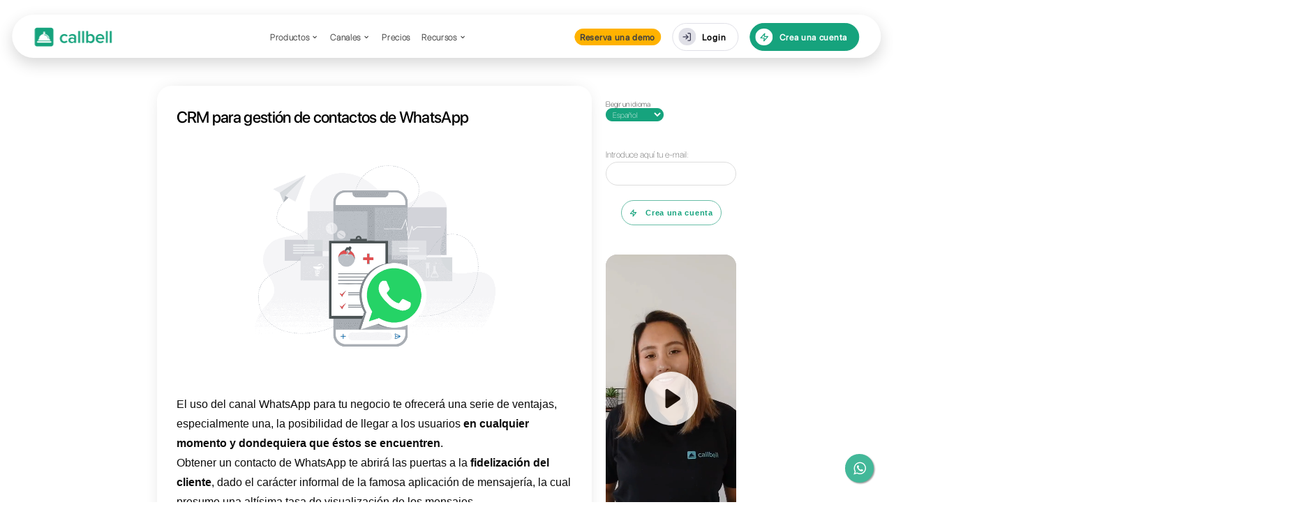

--- FILE ---
content_type: text/html; charset=utf-8
request_url: https://www.callbell.eu/es/crm-para-gestion-de-contactos-de-whatsapp/
body_size: 10576
content:
<!DOCTYPE html>

<html lang="es-ES" prefix="og: http://ogp.me/ns#">
  <head>
    <meta charset="UTF-8" />
    <meta http-equiv="X-UA-Compatible" content="IE=edge" />
    <link rel="pingback" href="https://www.callbell.eu/xmlrpc.php" />

    <script type="text/javascript">
      document.documentElement.className = "js";
    </script>
    <script>
      var et_site_url = "https://www.callbell.eu";
      var et_post_id = "618829";
      function et_core_page_resource_fallback(a, b) {
        "undefined" === typeof b &&
          (b = a.sheet.cssRules && 0 === a.sheet.cssRules.length);
        b &&
          ((a.onerror = null),
          (a.onload = null),
          a.href
            ? (a.href =
                et_site_url + "/?et_core_page_resource=" + a.id + et_post_id)
            : a.src &&
              (a.src =
                et_site_url + "/?et_core_page_resource=" + a.id + et_post_id));
      }
    </script>
    <title>CRM para gestión de contactos de WhatsApp | Callbell</title>

    <meta
      name="description"
      content="En este breve artículo, le mostramos cómo puede utilizar nuestro CRM para la gestión de contactos de WhatsApp."
    />
    <meta property="og:locale" content="es_ES" />
    <meta property="og:locale:alternate" content="en_GB" />
    <meta property="og:locale:alternate" content="fr_FR" />
    <meta property="og:locale:alternate" content="it_IT" />
    <meta property="og:locale:alternate" content="pt_BR" />
    <meta property="og:type" content="article" />
    <meta
      property="og:title"
      content="CRM para gestión de contactos de WhatsApp | Callbell"
    />
    <meta
      property="og:description"
      content="En este breve artículo, le mostramos cómo puede utilizar nuestro CRM para la gestión de contactos de WhatsApp."
    />
    <meta property="og:site_name" content="Callbell" />
    <meta
      property="article:publisher"
      content="https://www.facebook.com/callbellchat"
    />
    <meta property="article:section" content="WhatsApp Business" />
    <meta
      property="article:published_time"
      content="2020-06-22T08:34:50+00:00"
    />
    <meta
      property="article:modified_time"
      content="2022-11-24T19:39:33+00:00"
    />
    <meta property="og:updated_time" content="2022-11-24T19:39:33+00:00" />
    <meta
      property="og:image"
      content="/assets/uploads/2020/06/CEQUENS-Blog_Post-WAB-5-Use-Cases-for-Healthcare.png"
    />
    <meta
      property="og:image:secure_url"
      content="/assets/uploads/2020/06/CEQUENS-Blog_Post-WAB-5-Use-Cases-for-Healthcare.png"
    />
    <meta property="og:image:width" content="3704" />
    <meta property="og:image:height" content="2000" />
    <meta name="twitter:card" content="summary" />
    <meta
      name="twitter:description"
      content="En este breve artículo, le mostramos cómo puede utilizar nuestro CRM para la gestión de contactos de WhatsApp."
    />
    <meta
      name="twitter:title"
      content="CRM para gestión de contactos de WhatsApp | Callbell"
    />
    <meta
      name="twitter:image"
      content="/assets/uploads/2020/06/CEQUENS-Blog_Post-WAB-5-Use-Cases-for-Healthcare.png"
    />

    <link rel="dns-prefetch" href="https://www.callbell.eu/" />
    <link rel="dns-prefetch" href="https://www.googletagmanager.com/" />
    <link rel="dns-prefetch" href="https://fonts.googleapis.com/" />
    <link rel="dns-prefetch" href="https://s.w.org/" />
    <meta content="Divi v.3.0.105 - Update Style 240530" name="generator" />
    <link
      rel="stylesheet"
      id="wp-block-library-css"
      href="/assets/css/blocks.css"
      type="text/css"
      media="all"
    />
    <link
      rel="stylesheet"
      id="divi-style-css"
      href="/assets/css/style.css"
      type="text/css"
      media="all"
    />
    <link
      rel="stylesheet"
      id="rpt_front_style-css"
      href="/assets/css/related-posts.css"
      type="text/css"
      media="all"
    />
    <script type="text/javascript" src="/assets/js/jquery/jquery.js"></script>
    <script
      type="text/javascript"
      src="https://www.googletagmanager.com/gtag/js?id=UA-103689214-1"
      async
    ></script>
    <script type="text/javascript">
      window.dataLayer = window.dataLayer || [];
      function gtag() {
        dataLayer.push(arguments);
      }
      gtag("js", new Date());
      gtag("config", "UA-103689214-1", { useAmpClientId: true });
    </script>
    <meta name="generator" content="Site Kit by Google 1.0.0" />
    <link
      rel="alternate"
      href="https://www.callbell.eu/en/crm-for-whatsapp-contact-management/"
      hreflang="en"
    />
    <link
      rel="alternate"
      href="https://www.callbell.eu/fr/crm-pour-la-gestion-des-contacts-whatsapp/"
      hreflang="fr"
    />
    <link rel="alternate" href="index.html" hreflang="es" />
    <link
      rel="alternate"
      href="https://www.callbell.eu/it/crm-gestione-contatti-whatsapp/"
      hreflang="it"
    />
    <link
      rel="alternate"
      href="https://www.callbell.eu/pt/crm-para-gestao-contactos-whatsapp/"
      hreflang="pt"
    />
    <meta name="viewport" content="width=device-width, initial-scale=1.0" />
    <link rel="shortcut icon" href="/assets/uploads/2023/12/fav.png" />
    <script>
      (function (w, d, s, l, i) {
        w[l] = w[l] || [];
        w[l].push({ "gtm.start": new Date().getTime(), event: "gtm.js" });
        var f = d.getElementsByTagName(s)[0],
          j = d.createElement(s),
          dl = l != "dataLayer" ? "&l=" + l : "";
        j.async = true;
        j.src = "https://www.googletagmanager.com/gtm.js?id=" + i + dl;
        f.parentNode.insertBefore(j, f);
      })(window, document, "script", "dataLayer", "GTM-NNGQ4KZ");
    </script>

    <script
      type="module"
      src="https://cdn.zapier.com/packages/partner-sdk/v0/zapier-elements/zapier-elements.esm.js"
    ></script>
    <link
      rel="stylesheet"
      href="https://cdn.zapier.com/packages/partner-sdk/v0/zapier-elements/zapier-elements.css"
    />
    <link
      rel="stylesheet"
      id="et-builder-googlefonts-cached-css"
      href="https://fonts.googleapis.com/css?family=Montserrat%3A100%2C100italic%2C200%2C200italic%2C300%2C300italic%2Cregular%2Citalic%2C500%2C500italic%2C600%2C600italic%2C700%2C700italic%2C800%2C800italic%2C900%2C900italic%7CBungee%3Aregular%7CSource+Sans+Pro%3A200%2C200italic%2C300%2C300italic%2Cregular%2Citalic%2C600%2C600italic%2C700%2C700italic%2C900%2C900italic&#038;ver=4.8.1#038;subset=latin,latin-ext"
      type="text/css"
      media="all"
    />
    <link
      rel="icon"
      href="/assets/uploads/2023/12/cropped-fav-32x32.png"
      sizes="32x32"
    />
    <link
      rel="icon"
      href="/assets/uploads/2023/12/cropped-fav-192x192.png"
      sizes="192x192"
    />
    <link
      rel="apple-touch-icon"
      href="/assets/uploads/2023/12/cropped-fav-180x180.png"
    />
    <meta
      name="msapplication-TileImage"
      content="/assets/uploads/2023/12/cropped-fav-192x192.png"
    />
    <link
      rel="stylesheet"
      id="et-core-unified-cached-inline-styles"
      href="/assets/css/pages/618829/et-core-unified-17214120038423.min.css"
      onerror="et_core_page_resource_fallback(this, true)"
      onload="et_core_page_resource_fallback(this)"
    />
    <noscript
      ><style id="rocket-lazyload-nojs-css">
        .rll-youtube-player,
        [data-lazy-src] {
          display: none !important;
        }
      </style></noscript
    >
  </head>
  <body
    class="post-template-default single single-post postid-618829 single-format-standard everest-forms-no-js et_pb_button_helper_class et_non_fixed_nav et_show_nav et_cover_background et_pb_gutters3 et_primary_nav_dropdown_animation_expand et_secondary_nav_dropdown_animation_flip et_pb_footer_columns4 et_header_style_left et_pb_svg_logo et_pb_pagebuilder_layout et_right_sidebar et_divi_theme et_minified_js et_minified_css"
  >
    <noscript
      ><iframe
        src="https://www.googletagmanager.com/ns.html?id=GTM-NNGQ4KZ"
        height="0"
        width="0"
        style="display: none; visibility: hidden"
      ></iframe
    ></noscript>

    <div id="page-container">
      <header></header>
      <div id="et-main-area">
        <div id="main-content">
          <div class="container">
            <div id="content-area" class="clearfix">
              <div id="left-area">
                <article
                  id="post-618829"
                  class="et_pb_post post-618829 post type-post status-publish format-standard has-post-thumbnail hentry category-whatsapp-business-es"
                >
                  <div class="et_post_meta_wrapper">
                    <h1 class="entry-title">
                      CRM para gestión de contactos de WhatsApp
                    </h1>
                    <img
                      src="data:image/svg+xml,%3Csvg%20xmlns='http://www.w3.org/2000/svg'%20viewBox='0%200%201080%20675'%3E%3C/svg%3E"
                      alt="CRM para gestión de contactos de WhatsApp"
                      width="1080"
                      height="675"
                      data-lazy-src="/assets/uploads/2020/06/CEQUENS-Blog_Post-WAB-5-Use-Cases-for-Healthcare-1080x675.png"
                    /><noscript
                      ><img
                        src="/assets/uploads/2020/06/CEQUENS-Blog_Post-WAB-5-Use-Cases-for-Healthcare-1080x675.png"
                        alt="CRM para gestión de contactos de WhatsApp"
                        width="1080"
                        height="675"
                    /></noscript>
                  </div>
                  <div class="entry-content">
                    <div
                      class="et_pb_section et_pb_section_0 et_section_regular"
                    >
                      <div class="et_pb_row et_pb_row_0">
                        <div
                          class="et_pb_column et_pb_column_4_4 et_pb_column_0 et_pb_css_mix_blend_mode_passthrough et-last-child"
                        >
                          <div
                            class="et_pb_text et_pb_module et_pb_bg_layout_light et_pb_text_align_left et_pb_text_0"
                          >
                            <div class="et_pb_text_inner">
                              El uso del canal WhatsApp para tu negocio te
                              ofrecer&aacute; una serie de ventajas,
                              especialmente una, la posibilidad de llegar a los
                              usuarios
                              <strong
                                >en cualquier momento y dondequiera que
                                &eacute;stos se encuentren</strong
                              >.
                              <p>
                                Obtener un contacto de WhatsApp te abrir&aacute;
                                las puertas a la
                                <strong>fidelizaci&oacute;n del cliente</strong
                                >, dado el car&aacute;cter informal de la famosa
                                aplicaci&oacute;n de mensajer&iacute;a, la cual
                                presume una alt&iacute;sima tasa de
                                visualizaci&oacute;n de los mensajes.
                              </p>
                              <p>
                                Sin embargo, la interfaz default de
                                <strong
                                  >WhatsApp Business presenta numerosas
                                  limitaciones</strong
                                >, especialmente la de no poder ser
                                <a
                                  href="https://www.callbell.eu/es/crm-para-whatsapp-multiagente/"
                                  target="_blank"
                                  rel="noopener noreferrer"
                                  >utilizada por m&aacute;s de un agente
                                  simult&aacute;neamente</a
                                >. Adem&aacute;s, la gesti&oacute;n de los
                                contactos es bastante aproximativa y obsoleta.
                              </p>
                              <p>
                                Por eso nuestro
                                <a
                                  href="https://www.callbell.eu/es/crm-integrado-whatsapp/"
                                  target="_blank"
                                  rel="noopener noreferrer"
                                  ><strong>CRM integrado a WhatsApp</strong></a
                                >
                                permitir&aacute; gestionar los contactos de
                                manera profesional y permitir&aacute; a tu
                                equipo de ventas o asistencia interactuar con
                                ellos de manera mucho m&aacute;s eficiente con
                                respecto a la plataforma default.
                              </p>
                              <p>
                                No tendr&aacute;s que hacer m&aacute;s que crear
                                una cuenta gratuita de Callbell, integrar tu
                                cuenta de WhatsApp e invitar a tu equipo de
                                ventas/soporte de hasta
                                <strong>100 agentes</strong>, de tal modo que
                                pueda de inmediato empezar a responder a las
                                conversaciones que llegan.
                              </p>
                            </div>
                          </div>
                          <object
                            class="youtube-player"
                            title="&#128276; El mejor CRM para equipos de VENTA en WhatsApp &#128161;"
                            data="https://www.youtube.com/embed/S0ZrFy6FK9c?feature=oembed"
                            type="text/html"
                            width="640"
                            height="360"
                          ></object>
                          <div
                            class="et_pb_text et_pb_module et_pb_bg_layout_light et_pb_text_align_left et_pb_text_1"
                          >
                            <div class="et_pb_text_inner">
                              Los chats de entrada ser&aacute;n
                              <strong
                                >distribuidos autom&aacute;ticamente y al
                                azar</strong
                              >
                              entre los miembros del equipo, que podr&aacute;n
                              manejar as&iacute; los contactos generados a
                              trav&eacute;s del canal de mensajer&iacute;a
                              WhatsApp.
                              <p>
                                Todos los miembros del equipo de venta/soporte
                                podr&aacute;n
                                <strong
                                  >manejar los contactos remotamente</strong
                                >, y podr&aacute;n acceder al dashboard de
                                Callbell utilizando simplemente las credenciales
                                creadas luego de la invitaci&oacute;n a la
                                plataforma.
                              </p>
                              <p>
                                De esta manera, los agentes dedicados
                                podr&aacute;n responder a trav&eacute;s de
                                Callbell a los contactos que deseen solicitar
                                informaci&oacute;n sobre los productos o
                                servicios ofrecidos por la empresa, las
                                promociones o simplemente deseen conocer
                                m&aacute;s sobre tu negocio.
                              </p>
                              <p>
                                Entre las funciones para la gesti&oacute;n de
                                contactos est&aacute; la posibilidad de
                                <strong>renombrar los contactos</strong> con su
                                propio nombre,
                                <strong>asignar etiquetas </strong>a los
                                usuarios, de tal manera que puedan ser
                                categorizados y filtrados m&aacute;s
                                f&aacute;cilmente.
                              </p>
                              <p>
                                Adem&aacute;s, es posible programar
                                <strong>respuestas r&aacute;pidas</strong> que
                                servir&aacute;n para agilizar las interacciones
                                con los contactos, y agregar
                                <strong>notas internas</strong>, que el equipo
                                dedicado a responder podr&aacute; utilizar para
                                compartir informaci&oacute;n particular
                                relacionada con &eacute;stos.
                              </p>
                              <p>
                                A trav&eacute;s del CRM de Callbell es posible
                                <strong
                                  >enviar a los contactos fotos, videos y
                                  documentos</strong
                                >, haciendo la comunicaci&oacute;n m&aacute;s
                                atrayente y rica en contenido, de modo que las
                                solicitudes sean atendidas en el menor tiempo
                                posible y con la m&aacute;xima eficacia.
                                Callbell ofrece adem&aacute;s una secci&oacute;n
                                dedicada a
                                <a
                                  href="/estadisticas-para-whatsapp-business/"
                                  target="_blank"
                                  rel="noopener noreferrer"
                                  >los reportes de &nbsp;WhatsApp, Facebook
                                  Messenger y Telegram.</a
                                >
                              </p>
                              <p>
                                Podr&aacute;s encontrar todo esto y mucho
                                m&aacute;s dentro de la plataforma de Callbell.
                                Si quieres obtener mayor informaci&oacute;n
                                sobre c&oacute;mo utilizar nuestro CRM integrado
                                a WhatsApp
                                <a
                                  href="https://www.callbell.eu/es/crm-integrado-whatsapp/"
                                  target="_blank"
                                  rel="noopener noreferrer"
                                  >te recomendamos leer este art&iacute;culo</a
                                >.
                              </p>
                            </div>
                          </div>
                          <div
                            class="et_pb_module et_pb_image et_pb_image_0 et_always_center_on_mobile"
                          >
                            <span class="et_pb_image_wrap"
                              ><img
                                src="data:image/svg+xml,%3Csvg%20xmlns='http://www.w3.org/2000/svg'%20viewBox='0%200%201%201'%3E%3C/svg%3E"
                                alt="CRM para gesti&oacute;n de contactos de WhatsApp"
                                title="CRM para gesti&oacute;n de contactos de WhatsApp"
                                data-lazy-src="/assets/uploads/2021/03/multi1.png" /><noscript
                                ><img
                                  src="/assets/uploads/2021/03/multi1.png"
                                  alt="CRM para gesti&oacute;n de contactos de WhatsApp"
                                  title="CRM para gesti&oacute;n de contactos de WhatsApp" /></noscript
                            ></span>
                          </div>
                          <div
                            class="et_pb_text et_pb_module et_pb_bg_layout_light et_pb_text_align_left et_pb_text_2"
                          >
                            <div class="et_pb_text_inner">
                              <h2>
                                <a name="1#"></a
                                ><span
                                  style="
                                    font-family: inherit;
                                    font-weight: normal;
                                  "
                                  >Utilizar Callbell como CRM para
                                  WhatsApp</span
                                >
                              </h2>
                            </div>
                          </div>
                          <div
                            class="et_pb_text et_pb_module et_pb_bg_layout_light et_pb_text_align_left et_pb_text_3"
                          >
                            <div class="et_pb_text_inner">
                              <p>
                                Para aprovechar al m&aacute;ximo el potencial de
                                WhatsApp para la gesti&oacute;n de los
                                contactos, podr&aacute;s utilizar Callbell como
                                CRM. Te bastar&aacute;
                                <a href="https://dash.callbell.eu/"
                                  >ir al dashboard</a
                                >
                                y, haciendo clic en el &iacute;cono de Contactos
                                a la izquierda de la pantalla (ver captura de
                                pantalla), tendr&aacute;s a disposici&oacute;n
                                el m&oacute;dulo de Contactos.
                              </p>
                            </div>
                          </div>
                          <div
                            class="et_pb_module et_pb_image et_pb_image_1 et_always_center_on_mobile"
                          >
                            <span class="et_pb_image_wrap"
                              ><img
                                src="data:image/svg+xml,%3Csvg%20xmlns='http://www.w3.org/2000/svg'%20viewBox='0%200%201%201'%3E%3C/svg%3E"
                                alt="CRM para gesti&oacute;n de contactos de WhatsApp"
                                title="CRM para gesti&oacute;n de contactos de WhatsApp"
                                data-lazy-src="/assets/uploads/2022/11/1-8.png" /><noscript
                                ><img
                                  src="/assets/uploads/2022/11/1-8.png"
                                  alt="CRM para gesti&oacute;n de contactos de WhatsApp"
                                  title="CRM para gesti&oacute;n de contactos de WhatsApp" /></noscript
                            ></span>
                          </div>
                          <div
                            class="et_pb_text et_pb_module et_pb_bg_layout_light et_pb_text_align_left et_pb_text_4"
                          >
                            <div class="et_pb_text_inner">
                              <p>
                                Desde aqu&iacute; podr&aacute;s consultar toda
                                la informaci&oacute;n con respecto a tus
                                contactos de WhatsApp, as&iacute; como la de las
                                dem&aacute;s principales aplicaciones de
                                mensajer&iacute;a. Aparte de visualizar los
                                contactos, en esta secci&oacute;n podr&aacute;s
                                modificar los campos personalizados, agregar
                                notas o etiquetas.
                              </p>
                              <p>
                                A trav&eacute;s del m&oacute;dulo de Contactos
                                podr&aacute;s realizar b&uacute;squedas por
                                nombre o n&uacute;mero de tel&eacute;fono, o
                                bien filtrar los contactos por etiqueta, canal o
                                agente asignado.
                              </p>
                              <p>
                                Por &uacute;ltimo, podr&aacute;s exportar tus
                                contactos generados en cualquier momento, y
                                tambi&eacute;n visualizar el historial de las
                                exportaciones realizadas en el pasado.
                              </p>
                            </div>
                          </div>
                        </div>
                      </div>
                    </div>
                    <div
                      class="et_pb_section et_pb_section_1 et_pb_with_background et_pb_section_parallax et_section_regular"
                    >
                      <div class="et_pb_row et_pb_row_1">
                        <div
                          class="et_pb_column et_pb_column_1_4 et_pb_column_1 et_pb_css_mix_blend_mode_passthrough"
                        >
                          <div
                            class="et_pb_module et_pb_space et_pb_divider et_pb_divider_0 et_pb_divider_position_"
                          >
                            <div class="et_pb_divider_internal"></div>
                          </div>
                          <div
                            class="et_pb_text et_pb_module et_pb_bg_layout_light et_pb_text_align_left et_pb_text_5"
                          >
                            <div class="et_pb_text_inner">
                              <p>
                                <span style="font-size: x-large"
                                  ><strong
                                    ><span style="font-family: inherit"
                                      >Preguntas Frecuentes</span
                                    ></strong
                                  ></span
                                >
                              </p>
                            </div>
                          </div>
                        </div>
                        <div
                          class="et_pb_column et_pb_column_3_4 et_pb_column_2 et_pb_css_mix_blend_mode_passthrough et-last-child"
                        >
                          <div
                            class="et_pb_module et_pb_space et_pb_divider et_pb_divider_1 et_pb_divider_position_"
                          >
                            <div class="et_pb_divider_internal"></div>
                          </div>
                          <div
                            class="et_pb_module et_pb_toggle et_pb_toggle_close et_pb_toggle_0 et_pb_toggle_item"
                          >
                            <h5 class="et_pb_toggle_title">
                              &iquest;Qu&eacute; puede hacer el CRM para
                              WhatsApp de Callbell?
                            </h5>
                            <div class="et_pb_toggle_content clearfix">
                              Nuestro
                              <a
                                href="https://www.callbell.eu/es/crm-integrado-whatsapp/"
                                >CRM integrado a WhatsApp</a
                              >
                              permitir&aacute; gestionar los contactos de manera
                              profesional y permitir&aacute; a tu equipo de
                              ventas o asistencia interactuar con ellos de
                              manera mucho m&aacute;s eficiente con respecto a
                              la plataforma default. No tendr&aacute;s que hacer
                              m&aacute;s que crear una cuenta gratuita de
                              Callbell, integrar tu cuenta de WhatsApp e invitar
                              a tu equipo de ventas/soporte de hasta 100
                              agentes, de tal modo que pueda de inmediato
                              empezar a responder a las conversaciones que
                              llegan.
                              <p>
                                Los chats de entrada ser&aacute;n distribuidos
                                autom&aacute;ticamente y al azar entre los
                                miembros del equipo, que podr&aacute;n manejar
                                as&iacute; los contactos generados a
                                trav&eacute;s del canal de mensajer&iacute;a
                                WhatsApp. Todos los miembros del equipo de
                                venta/soporte podr&aacute;n manejar los
                                contactos remotamente, y podr&aacute;n acceder
                                al dashboard de Callbell utilizando simplemente
                                las credenciales creadas luego de la
                                invitaci&oacute;n a la plataforma.
                              </p>
                            </div>
                          </div>
                          <div
                            class="et_pb_module et_pb_space et_pb_divider et_pb_divider_2 et_pb_divider_position_"
                          >
                            <div class="et_pb_divider_internal"></div>
                          </div>
                          <div
                            class="et_pb_module et_pb_toggle et_pb_toggle_close et_pb_toggle_1 et_pb_toggle_item"
                          >
                            <h5 class="et_pb_toggle_title">
                              Funciones disponibles en el CRM para WhatsApp de
                              Callbell
                            </h5>
                            <div class="et_pb_toggle_content clearfix">
                              Funciones disponibles en el CRM para WhatsApp de
                              Callbell&rdquo;,&rdquo;acceptedAnswer&rdquo;:
                              {&ldquo;@type&rdquo;:
                              &ldquo;Answer&rdquo;,&rdquo;text&rdquo;:&rdquo;Entre
                              las funciones para la gesti&oacute;n de contactos
                              est&aacute; la posibilidad de renombrar los
                              contactos con su propio nombre, asignar etiquetas
                              a los usuarios, de tal manera que puedan ser
                              categorizados y filtrados m&aacute;s
                              f&aacute;cilmente. Adem&aacute;s, es posible
                              programar respuestas r&aacute;pidas que
                              servir&aacute;n para agilizar las interacciones
                              con los contactos, y agregar notas internas, que
                              el equipo dedicado a responder podr&aacute;
                              utilizar para compartir informaci&oacute;n
                              particular relacionada con estos.
                              <p>
                                A trav&eacute;s del CRM de Callbell es posible
                                enviar a los contactos fotos, videos y
                                documentos, haciendo la comunicaci&oacute;n
                                m&aacute;s atrayente y rica en contenido, de
                                modo que las solicitudes sean atendidas en el
                                menor tiempo posible y con la m&aacute;xima
                                eficacia. Callbell ofrece adem&aacute;s una
                                <a href="/estadisticas-para-whatsapp-business/"
                                  >secci&oacute;n dedicada a los reportes de
                                  WhatsApp, Facebook Messenger y Telegram.</a
                                >
                              </p>
                            </div>
                          </div>
                          <div
                            class="et_pb_module et_pb_space et_pb_divider et_pb_divider_3 et_pb_divider_position_"
                          >
                            <div class="et_pb_divider_internal"></div>
                          </div>
                        </div>
                      </div>
                    </div>
                    <div class="relpost-thumb-wrapper">
                      <div class>
                        <div style="clear: both"></div>
                        <div style="clear: both"></div>
                        <div class="relpost-block-container">
                          <a
                            class="relpost-block-single"
                            href="https://www.callbell.eu/es/whatsapp-business-multi-dispositivo/"
                            ><div style="width: 150px; height: 270px">
                              <div
                                class="relpost-block-single-image"
                                alt="WhatsApp multi-dispositivo"
                                style="
                                  background: transparent
                                    url(/assets/uploads/2020/08/whatsapppermitir-750a186bbe1a12818661fc641caaab02-1200x600-1-150x150.jpg)
                                    no-repeat scroll 0% 0%;
                                  width: 150px;
                                  height: 150px;
                                "
                              ></div>
                              <div
                                class="relpost-block-single-text"
                                style="
                                  font-family: Montserrat;
                                  font-size: 17px;
                                  color: #383838;
                                "
                              >
                                WhatsApp Business multi-dispositivo:
                                &iquest;ser&aacute; una soluci&oacute;n para las
                                empresas?
                              </div>
                            </div></a
                          ><a
                            class="relpost-block-single"
                            href="https://www.callbell.eu/es/cuatro-herramientas-empresariales-para-whatsapp/"
                            ><div style="width: 150px; height: 270px">
                              <div
                                class="relpost-block-single-image"
                                alt="Las mejores cuatro herramientas empresariales para WhatsApp"
                                style="
                                  background: transparent
                                    url(/assets/uploads/2020/08/WhatsApp-Image-2020-08-28-at-15.52.43-150x150.jpeg)
                                    no-repeat scroll 0% 0%;
                                  width: 150px;
                                  height: 150px;
                                "
                              ></div>
                              <div
                                class="relpost-block-single-text"
                                style="
                                  font-family: Montserrat;
                                  font-size: 17px;
                                  color: #383838;
                                "
                              >
                                Las mejores cuatro herramientas empresariales
                                para WhatsApp
                              </div>
                            </div></a
                          ><a
                            class="relpost-block-single"
                            href="https://www.callbell.eu/es/whatsapp-business-vs-google-my-business-como-funcionan/"
                            ><div style="width: 150px; height: 270px">
                              <div
                                class="relpost-block-single-image"
                                alt="WhatsApp Business vs. Google My Business: c&oacute;mo funcionan y cu&aacute;les son las diferencias"
                                style="
                                  background: transparent
                                    url(/assets/uploads/2021/05/images1-150x150.jpg)
                                    no-repeat scroll 0% 0%;
                                  width: 150px;
                                  height: 150px;
                                "
                              ></div>
                              <div
                                class="relpost-block-single-text"
                                style="
                                  font-family: Montserrat;
                                  font-size: 17px;
                                  color: #383838;
                                "
                              >
                                WhatsApp Business vs. Google My Business:
                                c&oacute;mo funcionan y cu&aacute;les son las
                                diferencias
                              </div>
                            </div></a
                          ><a
                            class="relpost-block-single"
                            href="https://www.callbell.eu/es/whatsapp-para-instituciones-publicas/"
                            ><div style="width: 150px; height: 270px">
                              <div
                                class="relpost-block-single-image"
                                alt="WhatsApp para instituciones p&uacute;blicas"
                                style="
                                  background: transparent
                                    url(/assets/uploads/2024/04/Blank-Company-Profile-Business-Presentation-in-Orange-Grey-White-Geometric-Style31-150x150.jpg)
                                    no-repeat scroll 0% 0%;
                                  width: 150px;
                                  height: 150px;
                                "
                              ></div>
                              <div
                                class="relpost-block-single-text"
                                style="
                                  font-family: Montserrat;
                                  font-size: 17px;
                                  color: #383838;
                                "
                              >
                                WhatsApp para instituciones p&uacute;blicas
                              </div>
                            </div></a
                          ><a
                            class="relpost-block-single"
                            href="https://www.callbell.eu/es/como-mostrar-el-nombre-del-agente-en-los-mensajes-de-whatsapp-guia-2024/"
                            ><div style="width: 150px; height: 270px">
                              <div
                                class="relpost-block-single-image"
                                alt="Como mostrar el nombre del agente en los mensajes de WhatsApp [Gu&iacute;a 2024]"
                                style="
                                  background: transparent
                                    url(/assets/uploads/2024/06/img-1-150x150.jpg)
                                    no-repeat scroll 0% 0%;
                                  width: 150px;
                                  height: 150px;
                                "
                              ></div>
                              <div
                                class="relpost-block-single-text"
                                style="
                                  font-family: Montserrat;
                                  font-size: 17px;
                                  color: #383838;
                                "
                              >
                                Como mostrar el nombre del agente en los
                                mensajes de WhatsApp [Gu&iacute;a 2024]
                              </div>
                            </div></a
                          >
                        </div>
                        <div style="clear: both"></div>
                      </div>
                    </div>
                    <div class="saboxplugin-wrap">
                      <div class="saboxplugin-gravatar">
                        <img
                          alt="964aef37cbd523c1a8d2250157bf3829?s=100&amp;d=mm&amp;r=g - CRM para gesti&oacute;n de contactos de WhatsApp"
                          src="data:image/svg+xml,%3Csvg%20xmlns='http://www.w3.org/2000/svg'%20viewBox='0%200%20100%20100'%3E%3C/svg%3E"
                          data-lazy-srcset="https://secure.gravatar.com/avatar/964aef37cbd523c1a8d2250157bf3829?s=200&amp;d=mm&amp;r=g 2x"
                          class="avatar avatar-100 photo"
                          height="100"
                          width="100"
                          title="CRM para gesti&oacute;n de contactos de WhatsApp"
                          data-lazy-src="https://secure.gravatar.com/avatar/964aef37cbd523c1a8d2250157bf3829?s=100&amp;d=mm&amp;r=g"
                        /><noscript
                          ><img
                            alt="964aef37cbd523c1a8d2250157bf3829?s=100&amp;d=mm&amp;r=g - CRM para gesti&oacute;n de contactos de WhatsApp"
                            src="https://secure.gravatar.com/avatar/964aef37cbd523c1a8d2250157bf3829?s=100&amp;d=mm&amp;r=g"
                            srcset="
                              https://secure.gravatar.com/avatar/964aef37cbd523c1a8d2250157bf3829?s=200&amp;d=mm&amp;r=g 2x
                            "
                            class="avatar avatar-100 photo"
                            height="100"
                            width="100"
                            title="CRM para gesti&oacute;n de contactos de WhatsApp"
                        /></noscript>
                      </div>
                      <div class="saboxplugin-authorname">
                        <span class="fn">Alan Trov&ograve;</span>
                      </div>
                      <div class="saboxplugin-desc">
                        <div>
                          <p>
                            Sobre el autor: &iexcl;Hola! Soy Alan y soy el
                            gerente del marketing en
                            <a href="https://www.callbell.eu/es/">Callbell</a>,
                            la primera plataforma de comunicaci&oacute;n
                            dise&ntilde;ada para ayudar a los equipos de ventas
                            y soporte a colaborar y comunicarse con los clientes
                            a trav&eacute;s de aplicaciones de mensajer&iacute;a
                            directa como WhatsApp, Messenger, Telegram y
                            Instagram Direct
                          </p>
                        </div>
                      </div>
                      <div class="clearfix"></div>
                      <div class="saboxplugin-socials sabox-colored">
                        <a
                          target="_blank"
                          href="http://www.linkedin.com/in/alan-trovo"
                          rel="nofollow"
                          class="saboxplugin-icon-color"
                          ><svg
                            version="1.1"
                            class="sab-linkedin"
                            viewbox="0 0 500 500.7"
                            xml:space="preserve"
                            xmlns="http://www.w3.org/2000/svg"
                          >
                            <path
                              class="st0"
                              d="m499.8 250.7c0 7.6-0.4 15.2-1 22.6-0.2 2.2-0.4 4.4-0.7 6.6-0.1 0.6-0.1 1.1-0.2 1.7-0.3 2.6-0.7 5.2-1.1 7.7-0.4 2.3-0.8 4.7-1.2 7 0 0.3-0.1 0.6-0.2 0.9-0.2 1-0.4 1.9-0.5 2.9-0.2 0.8-0.4 1.6-0.5 2.5-0.1 0.3-0.1 0.5-0.2 0.8-0.7 3.3-1.5 6.5-2.3 9.7-0.6 2.3-1.2 4.5-1.9 6.8-1.5 5.3-3.2 10.5-5 15.6-26.7 73.9-87.3 131.6-163.2 154.2-3 0.9-6.1 1.8-9.2 2.6-1.5 0.4-3 0.8-4.5 1.1-3.6 0.9-7.2 1.6-10.9 2.3h-0.2c-0.2 0-0.3 0.1-0.5 0.1l-3 0.6c-1.8 0.3-3.6 0.6-5.4 0.9-0.2 0-0.3 0.1-0.5 0.1-0.9 0.1-1.9 0.3-2.8 0.4-5.5 0.8-11.1 1.3-16.7 1.7-0.8 0.1-1.6 0.1-2.4 0.1-5 0.3-10.1 0.4-15.2 0.4-137.7 0-249.3-111.6-249.3-249.3s111.6-249.4 249.3-249.4 249.3 111.7 249.3 249.4z"
                              fill="#0077b5"
                            ></path>
                            <path
                              class="st1"
                              d="m485 335.5c-26.7 73.9-87.3 131.6-163.2 154.2-3 0.9-6.1 1.8-9.2 2.6-1.5 0.4-3 0.8-4.5 1.1-3.6 0.9-7.2 1.6-10.9 2.3h-0.2l-148.3-148.1 35.3-142.9-32-37.6 38.1-38.7 68 68.4h11.9l9.5 9.3 70.5-3.9 135 133.3z"
                            ></path>
                            <path
                              class="st2"
                              d="m195.6 347.6h-46.9v-150.8h46.9v150.8zm-23.5-171.4c-15 0-27.1-12.4-27.1-27.4s12.2-27.1 27.1-27.1c15 0 27.1 12.2 27.1 27.1s-12.1 27.4-27.1 27.4zm198.9 171.4h-46.8v-73.4c0-17.5-0.4-39.9-24.4-39.9-24.4 0-28.1 19-28.1 38.7v74.7h-46.8v-150.9h44.9v20.6h0.7c6.3-11.9 21.5-24.4 44.3-24.4 47.4 0 56.1 31.2 56.1 71.8l0.1 82.8z"
                            ></path>
                           </svg>
                        </a>
                      </div>
                    </div>
                  </div>
                </article>
              </div>
              <div id="sidebar">
                <div id="polylang-3" class="et_pb_widget widget_polylang">
                  <label class="screen-reader-text" for="lang_choice_polylang-3"
                    >Elegir un idioma</label
                  ><select
                    name="lang_choice_polylang-3"
                    id="lang_choice_polylang-3"
                  >
                    <option value="en">English</option>
                    <option value="fr">Français</option>
                    <option value="es" selected="selected">Español</option>
                    <option value="it">Italiano</option>
                    <option value="pt">Português</option>
                  </select>
                  <script type="text/javascript">
                    //<![CDATA[
                    var urls_polylang3 = {
                      en: "https:\/\/www.callbell.eu\/en\/crm-for-whatsapp-contact-management\/",
                      fr: "https:\/\/www.callbell.eu\/fr\/crm-pour-la-gestion-des-contacts-whatsapp\/",
                      es: "https:\/\/www.callbell.eu\/es\/crm-para-gestion-de-contactos-de-whatsapp\/",
                      it: "https:\/\/www.callbell.eu\/it\/crm-gestione-contatti-whatsapp\/",
                      pt: "https:\/\/www.callbell.eu\/pt\/crm-para-gestao-contactos-whatsapp\/",
                    };
                    document.getElementById("lang_choice_polylang-3").onchange =
                      function () {
                        location.href = urls_polylang3[this.value];
                      };
                    //]]>
                  </script>
                </div>
                <div
                  id="custom_html-20"
                  class="widget_text et_pb_widget widget_custom_html"
                >
                  <div class="textwidget custom-html-widget">
                    <div class="form-container">
                      <form
                        action="https://dash.callbell.eu/users/sign_up"
                        method="GET"
                      >
                        <div class="form-group">
                          <label for="email">Introduce aquí tu e-mail:</label>
                          <input
                            type="email"
                            id="email"
                            name="email"
                            required
                          />
                        </div>
                        <button type="submit">Crea una cuenta</button>
                      </form>
                    </div>
                  </div>
                </div>
                <div
                  id="custom_html-33"
                  class="widget_text et_pb_widget widget_custom_html"
                >
                  <div class="textwidget custom-html-widget">
                    <iframe
                      src="https://www.videoask.com/fe72r5gl1"
                      allow="camera *; microphone *; autoplay *; encrypted-media *; fullscreen *; display-capture *;"
                      width="100%"
                      height="600px"
                      style="border: none; border-radius: 24px"
                    ></iframe>
                  </div>
                </div>
                <div
                  id="custom_html-48"
                  class="widget_text et_pb_widget widget_custom_html"
                >
                  <div class="textwidget custom-html-widget">
                    <br />
                    <div
                      class="et_pb_button_module_wrapper et_pb_module et_pb_button_alignment_center"
                    >
                      <a
                        class="et_pb_button et_pb_custom_button_icon et_pb_button_0 et_pb_module et_pb_bg_layout_light"
                        href="https://chat.whatsapp.com/D568LIugbYULKsscHDxLQQ"
                        target="_blank"
                        data-icon="&#xe08b;"
                        rel="noopener noreferrer"
                        >Únete a la Community</a
                      >
                    </div>
                    <br />
                  </div>
                </div>
                <div
                  id="recent-posts-widget-with-thumbnails-5"
                  class="et_pb_widget recent-posts-widget-with-thumbnails"
                >
                  <div
                    id="rpwwt-recent-posts-widget-with-thumbnails-5"
                    class="rpwwt-widget"
                  >
                    <h4 class="widgettitle">Nuestros últimos artículos:</h4>
                    <ul>
                      <li>
                        <a
                          href="https://www.callbell.eu/es/como-integrar-telegram-en-tu-sitio-web-guia-2019/"
                          target="_blank"
                          ><img
                            width="50"
                            height="50"
                            src="data:image/svg+xml,%3Csvg%20xmlns='http://www.w3.org/2000/svg'%20viewBox='0%200%2050%2050'%3E%3C/svg%3E"
                            class="attachment-50x50 size-50x50 wp-post-image"
                            alt="telegram passport 1 150x150 - Cómo integrar Telegram en tu sitio web"
                            title="Cómo integrar Telegram en tu sitio web"
                            data-lazy-src="/assets/uploads/2019/03/telegram-passport-1-150x150.jpg"
                          /><noscript
                            ><img
                              width="50"
                              height="50"
                              src="/assets/uploads/2019/03/telegram-passport-1-150x150.jpg"
                              class="attachment-50x50 size-50x50 wp-post-image"
                              alt="telegram passport 1 150x150 - Cómo integrar Telegram en tu sitio web"
                              title="Cómo integrar Telegram en tu sitio web" /></noscript
                          ><span class="rpwwt-post-title"
                            >Cómo integrar Telegram en tu sitio web</span
                          ></a
                        >
                      </li>
                      <li>
                        <a
                          href="https://www.callbell.eu/es/mejora-tu-servicio-al-cliente-utilizando-plantillas-de-whatsapp/"
                          target="_blank"
                          ><img
                            width="50"
                            height="50"
                            src="data:image/svg+xml,%3Csvg%20xmlns='http://www.w3.org/2000/svg'%20viewBox='0%200%2050%2050'%3E%3C/svg%3E"
                            class="attachment-50x50 size-50x50 wp-post-image"
                            alt="1 150x150 - Mejora tu servicio al cliente utilizando plantillas de WhatsApp"
                            title="Mejora tu servicio al cliente utilizando plantillas de WhatsApp"
                            data-lazy-src="/assets/uploads/2023/03/1-150x150.jpg"
                          /><noscript
                            ><img
                              width="50"
                              height="50"
                              src="/assets/uploads/2023/03/1-150x150.jpg"
                              class="attachment-50x50 size-50x50 wp-post-image"
                              alt="1 150x150 - Mejora tu servicio al cliente utilizando plantillas de WhatsApp"
                              title="Mejora tu servicio al cliente utilizando plantillas de WhatsApp" /></noscript
                          ><span class="rpwwt-post-title"
                            >Mejora tu servicio al cliente utilizando
                            plantilla&hellip;</span
                          ></a
                        >
                      </li>
                      <li>
                        <a
                          href="https://www.callbell.eu/es/vincular-whatsapp-a-facebook-anuncios/"
                          target="_blank"
                          ><img
                            width="50"
                            height="50"
                            src="data:image/svg+xml,%3Csvg%20xmlns='http://www.w3.org/2000/svg'%20viewBox='0%200%2050%2050'%3E%3C/svg%3E"
                            class="attachment-50x50 size-50x50 wp-post-image"
                            alt="Instagram and third party apps 1 150x150 - Cómo vincular WhatsApp a Facebook para los anuncios"
                            title="Cómo vincular WhatsApp a Facebook para los anuncios"
                            data-lazy-src="/assets/uploads/2021/04/Instagram-and-third-party-apps-1-150x150.jpg"
                          /><noscript
                            ><img
                              width="50"
                              height="50"
                              src="/assets/uploads/2021/04/Instagram-and-third-party-apps-1-150x150.jpg"
                              class="attachment-50x50 size-50x50 wp-post-image"
                              alt="Instagram and third party apps 1 150x150 - Cómo vincular WhatsApp a Facebook para los anuncios"
                              title="Cómo vincular WhatsApp a Facebook para los anuncios" /></noscript
                          ><span class="rpwwt-post-title"
                            >Cómo vincular WhatsApp a Facebook para los
                            anuncio&hellip;</span
                          ></a
                        >
                      </li>
                      <li>
                        <a
                          href="https://www.callbell.eu/es/facebook-messenger-como-crm/"
                          target="_blank"
                          ><img
                            width="50"
                            height="50"
                            src="data:image/svg+xml,%3Csvg%20xmlns='http://www.w3.org/2000/svg'%20viewBox='0%200%2050%2050'%3E%3C/svg%3E"
                            class="attachment-50x50 size-50x50 wp-post-image"
                            alt="fb messenger hello 150x150 - Cómo usar Facebook Messenger como CRM"
                            title="Cómo usar Facebook Messenger como CRM"
                            data-lazy-src="/assets/uploads/2019/04/fb-messenger-hello-150x150.png"
                          /><noscript
                            ><img
                              width="50"
                              height="50"
                              src="/assets/uploads/2019/04/fb-messenger-hello-150x150.png"
                              class="attachment-50x50 size-50x50 wp-post-image"
                              alt="fb messenger hello 150x150 - Cómo usar Facebook Messenger como CRM"
                              title="Cómo usar Facebook Messenger como CRM" /></noscript
                          ><span class="rpwwt-post-title"
                            >Cómo usar Facebook Messenger como CRM</span
                          ></a
                        >
                      </li>
                    </ul>
                  </div>
                </div>
                <div
                  id="custom_html-27"
                  class="widget_text et_pb_widget widget_custom_html"
                >
                  <h4 class="widgettitle">Recursos ùtiles</h4>
                  <div class="textwidget custom-html-widget">
                    <a href="https://www.callbell.eu/es/chat-multi-agente/"
                      >WhatsApp Multi Agente</a
                    >
                    <br />
                    <br /><a
                      href="https://www.callbell.eu/es/abrir-whatsapp-web-en-multiples-computadoras/"
                      >Usar WhatsApp en varias computadoras</a
                    >
                    <br />
                    <br /><a href="https://www.callbell.eu/es/"
                      >Plataforma de atención al cliente para WhatsApp,
                      Messenger y Telegram</a
                    >
                    <br />
                    <br /><a
                      href="https://www.callbell.eu/es/whatsapp-para-equipos/"
                      >WhatsApp para equipos</a
                    >
                    <br />
                    <br /><a href="https://www.callbell.eu/es/chat-widget/"
                      >Widget de chat para WhatsApp</a
                    >
                  </div>
                </div>
              </div>
            </div>
          </div>
        </div>
        <footer></footer>
      </div>
    </div>

    <script
      data-type="lazy"
      data-src="[data-uri]"
    ></script>
    <noscript
      ><img
        height="1"
        width="1"
        style="display: none"
        src="https://www.facebook.com/tr?id=2033804756897916&ev=PageView&noscript=1"
    /></noscript>
    <script type="text/javascript" src="/assets/js/common.js"></script>
    <script data-no-minify="1" async src="/assets/js/lazyload.min.js"></script>
  <script defer src="https://static.cloudflareinsights.com/beacon.min.js/vcd15cbe7772f49c399c6a5babf22c1241717689176015" integrity="sha512-ZpsOmlRQV6y907TI0dKBHq9Md29nnaEIPlkf84rnaERnq6zvWvPUqr2ft8M1aS28oN72PdrCzSjY4U6VaAw1EQ==" data-cf-beacon='{"version":"2024.11.0","token":"cf84e3b9d8e9450facef53585fb11789","server_timing":{"name":{"cfCacheStatus":true,"cfEdge":true,"cfExtPri":true,"cfL4":true,"cfOrigin":true,"cfSpeedBrain":true},"location_startswith":null}}' crossorigin="anonymous"></script>
</body>
</html>


--- FILE ---
content_type: text/html; charset=utf-8
request_url: https://www.videoask.com/fe72r5gl1
body_size: 8676
content:
<!DOCTYPE html><html lang="en"><head><meta charSet="utf-8"/><meta content="width=device-width, initial-scale=1, shrink-to-fit=no" name="viewport"/><title>ES - Blog</title><link href="https://www.videoask.com/fe72r5gl1" rel="canonical"/><meta content="https://www.videoask.com/fe72r5gl1" property="og:url"/><meta content="Typeform" name="author"/><meta content="noindex,nofollow" name="robots"/><link href="/static/renderer/icons/apple-icon-57x57.png" rel="apple-touch-icon" sizes="57x57"/><link href="/static/renderer/icons/apple-icon-60x60.png" rel="apple-touch-icon" sizes="60x60"/><link href="/static/renderer/icons/apple-icon-72x72.png" rel="apple-touch-icon" sizes="72x72"/><link href="/static/renderer/icons/apple-icon-76x76.png" rel="apple-touch-icon" sizes="76x76"/><link href="/static/renderer/icons/apple-icon-114x114.png" rel="apple-touch-icon" sizes="114x114"/><link href="/static/renderer/icons/apple-icon-120x120.png" rel="apple-touch-icon" sizes="120x120"/><link href="/static/renderer/icons/apple-icon-144x144.png" rel="apple-touch-icon" sizes="144x144"/><link href="/static/renderer/icons/apple-icon-152x152.png" rel="apple-touch-icon" sizes="152x152"/><link href="/static/renderer/icons/apple-icon-180x180.png" rel="apple-touch-icon" sizes="180x180"/><meta content="/static/renderer/icons/ms-icon-144x144.png" name="msapplication-TileImage"/><link href="/static/renderer/icons/favicon-32x32.png" rel="icon" sizes="32x32" type="image/png"/><link href="/static/renderer/icons/favicon-96x96.png" rel="icon" sizes="96x96" type="image/png"/><link href="/static/renderer/icons/favicon-16x16.png" rel="icon" sizes="16x16" type="image/png"/><link href="/static/renderer/icons/android-icon-192x192.png" rel="icon" sizes="192x192" type="image/png"/><meta content="video ask, video forms, video form, video data collection, video contact forms, video contact form, video feedback, video testimonials, testimonials, contact forms, video survey, video surveys, video training, video question, video questions, video interview, video recruting, typeform" name="keywords"/><meta content="ES - Blog" property="og:title"/><meta content="website" property="og:type"/><meta content="https://res.cloudinary.com/videoask/image/fetch/t_social-image-without-play-button-without-branding/https://media.videoask.com/transcoded/21931c85-e022-42bc-8fd0-2913a6b3966d/thumbnails/image.0000002.jpg" property="og:image"/><meta content="1200" property="og:image:width"/><meta content="630" property="og:image:height"/><meta content="ES - Blog" name="twitter:title"/><meta content="https://res.cloudinary.com/videoask/image/fetch/t_social-image-without-play-button-without-branding/https://media.videoask.com/transcoded/21931c85-e022-42bc-8fd0-2913a6b3966d/thumbnails/image.0000002.jpg" name="twitter:image"/><meta content="player" name="twitter:card"/><meta content="https://www.videoask.com/fe72r5gl1?embed_type=twitter_card" name="twitter:player"/><meta content="480" name="twitter:player:width"/><meta content="600" name="twitter:player:height"/><script type="application/ld+json">{"@context":"https://schema.org","@type":"VideoObject","name":"ES - Blog","description":"hola soy Daniel equipo de Cole bienvenido a nuestro blog segundo nos conoces kolbl es una plataforma que te permite centralizar tus canales de atención como WhatsApp business Instagram Facebook y telegram permitiendo que todo equipo colabore y gestiona las conversaciones con tus clientes desde una sola herramienta si tu equipo trabaja con ventas atención al cliente o mantiene una comunicación directa a través de la sociales te aconsejo hacer clic en uno de estos tres botones acceder a nuestro sitio Web escribirnos vía whatsapp o programar una demostración de la plataforma con uno de nuestros ejecutivos","thumbnailUrl":["https://res.cloudinary.com/videoask/image/fetch/t_social-image-without-play-button-without-branding/https://media.videoask.com/transcoded/21931c85-e022-42bc-8fd0-2913a6b3966d/thumbnails/image.0000002.jpg","https://res.cloudinary.com/videoask/image/fetch/t_social-image-without-play-button-without-branding/https://media.videoask.com/transcoded/21931c85-e022-42bc-8fd0-2913a6b3966d/thumbnails/image.0000002.jpg","https://res.cloudinary.com/videoask/image/fetch/t_social-image-without-play-button-without-branding/https://media.videoask.com/transcoded/21931c85-e022-42bc-8fd0-2913a6b3966d/thumbnails/image.0000002.jpg"],"uploadDate":"2024-05-24T08:37:58.032206Z","contentUrl":"https://media.videoask.com/transcoded/21931c85-e022-42bc-8fd0-2913a6b3966d/video.mp4?token=eyJhbGciOiJSUzI1NiIsInR5cCI6IkpXVCJ9.eyJtZWRpYV9pZCI6IjIxOTMxYzg1LWUwMjItNDJiYy04ZmQwLTI5MTNhNmIzOTY2ZCIsImV4cCI6MTc2NzUwMTYwMX0.[base64]","embedUrl":"https://www.videoask.com/fe72r5gl1"}</script><link href="http://videoask-api-wsgi.prod.svc.cluster.local/oembed?url=https%3A//www.videoask.com/fe72r5gl1&amp;format=json" rel="alternate" title="ES - Blog oEmbed Profile" type="application/json+oembed"/><meta name="next-head-count" content="35"/><meta charSet="utf-8"/><meta content="notranslate" name="google"/><meta content="#111111" name="theme-color"/><meta content="#111111" name="msapplication-TileColor"/><meta content="strict-origin-when-cross-origin" name="referrer"/><link href="https://font.typeform.com/dist/font.css?ver=4.9.6" media="all" rel="stylesheet" type="text/css"/><noscript data-n-css=""></noscript><script defer="" nomodule="" src="https://static.videoask.com/_next/static/chunks/polyfills-c67a75d1b6f99dc8.js"></script><script src="https://static.videoask.com/_next/static/chunks/webpack-78315e3aeb44fb7e.js" defer=""></script><script src="https://static.videoask.com/_next/static/chunks/framework-ceaafd284653a06d.js" defer=""></script><script src="https://static.videoask.com/_next/static/chunks/main-df84b927209038dc.js" defer=""></script><script src="https://static.videoask.com/_next/static/chunks/pages/_app-b0de30bb8241cdab.js" defer=""></script><script src="https://static.videoask.com/_next/static/chunks/2edb282b-1b4bf9d10bccd408.js" defer=""></script><script src="https://static.videoask.com/_next/static/chunks/507-afaa117cd6adfa7d.js" defer=""></script><script src="https://static.videoask.com/_next/static/chunks/265-122cbb07f75b0d41.js" defer=""></script><script src="https://static.videoask.com/_next/static/chunks/722-28f94a4517e50a18.js" defer=""></script><script src="https://static.videoask.com/_next/static/chunks/616-3dc20c9206d3af37.js" defer=""></script><script src="https://static.videoask.com/_next/static/chunks/876-e5dd4043ea0da51b.js" defer=""></script><script src="https://static.videoask.com/_next/static/chunks/393-fe28e027b1803ef3.js" defer=""></script><script src="https://static.videoask.com/_next/static/chunks/pages/sharing/form-55c99ed12ec980cd.js" defer=""></script><script src="https://static.videoask.com/_next/static/NSp3vQH1ja7E07Abbm5F6/_buildManifest.js" defer=""></script><script src="https://static.videoask.com/_next/static/NSp3vQH1ja7E07Abbm5F6/_ssgManifest.js" defer=""></script><style data-styled="" data-styled-version="5.3.9">.jIOZjO{-webkit-align-items:center;-webkit-box-align:center;-ms-flex-align:center;align-items:center;-webkit-animation:fWWQhU 0.4s ease-out;animation:fWWQhU 0.4s ease-out;background-color:#43B899;border:3px solid transparent;border-radius:50%;box-shadow:0 10px 30px 0 rgba(0,0,0,0.21);color:#ffffff;display:-webkit-box;display:-webkit-flex;display:-ms-flexbox;display:flex;-webkit-flex-direction:column;-ms-flex-direction:column;flex-direction:column;-webkit-flex-shrink:0;-ms-flex-negative:0;flex-shrink:0;height:160px;-webkit-box-pack:center;-webkit-justify-content:center;-ms-flex-pack:center;justify-content:center;padding-top:10px;position:relative;width:160px;}/*!sc*/
data-styled.g14[id="Loader__CircleShape-sc-1l8irpi-0"]{content:"jIOZjO,"}/*!sc*/
.dblQoz{-webkit-animation:eoUyJr 0.5s infinite linear;animation:eoUyJr 0.5s infinite linear;-webkit-animation-delay:-4s;animation-delay:-4s;border:2px solid transparent;border-radius:50%;border-right-color:#43B899;border-right-color:#7D00FE;display:inline-block;height:110%;pointer-events:none;position:absolute;right:-5%;top:-5%;-webkit-user-select:none;-moz-user-select:none;-ms-user-select:none;user-select:none;width:110%;}/*!sc*/
data-styled.g15[id="Loader__Spin-sc-1l8irpi-1"]{content:"dblQoz,"}/*!sc*/
body{overflow:hidden;}/*!sc*/
html,body,#__next,#root{height:100%;}/*!sc*/
data-styled.g29[id="sc-global-DLCQg1"]{content:"sc-global-DLCQg1,"}/*!sc*/
@font-face{font-family:'favorit-pro';font-weight:700;font-style:normal;font-display:block;src:url('https://font.typeform.com/dist/fonts/favorit/FavoritPro-Bold.eot');src:url('https://font.typeform.com/dist/fonts/favorit/FavoritPro-Bold.eot?#iefix') format('embedded-opentype'),url('https://font.typeform.com/dist/fonts/favorit/FavoritPro-Bold.woff2') format('woff2'),url('https://font.typeform.com/dist/fonts/favorit/FavoritPro-Bold.woff') format('woff'),url('https://font.typeform.com/dist/fonts/favorit/FavoritPro-Bold.ttf') format('truetype');}/*!sc*/
@font-face{font-family:'favorit-pro';font-weight:500;font-style:normal;font-display:block;src:url('https://font.typeform.com/dist/fonts/favorit/FavoritPro-Medium.eot');src:url('https://font.typeform.com/dist/fonts/favorit/FavoritPro-Medium.eot?#iefix') format('embedded-opentype'),url('https://font.typeform.com/dist/fonts/favorit/FavoritPro-Medium.woff2') format('woff2'),url('https://font.typeform.com/dist/fonts/favorit/FavoritPro-Medium.woff') format('woff'),url('https://font.typeform.com/dist/fonts/favorit/FavoritPro-Medium.ttf') format('truetype');}/*!sc*/
@font-face{font-family:'favorit-pro';font-weight:400;font-style:normal;font-display:block;src:url('https://font.typeform.com/dist/fonts/favorit/FavoritPro-Regular.eot');src:url('https://font.typeform.com/dist/fonts/favorit/FavoritPro-Regular.eot?#iefix') format('embedded-opentype'),url('https://font.typeform.com/dist/fonts/favorit/FavoritPro-Regular.woff2') format('woff2'),url('https://font.typeform.com/dist/fonts/favorit/FavoritPro-Regular.woff') format('woff'),url('https://font.typeform.com/dist/fonts/favorit/FavoritPro-Regular.ttf') format('truetype');}/*!sc*/
@font-face{font-family:'favorit-pro';font-weight:300;font-style:normal;font-display:block;src:url('https://font.typeform.com/dist/fonts/favorit/FavoritPro-Book.eot');src:url('https://font.typeform.com/dist/fonts/favorit/FavoritPro-Book.eot?#iefix') format('embedded-opentype'),url('https://font.typeform.com/dist/fonts/favorit/FavoritPro-Book.woff2') format('woff2'),url('https://font.typeform.com/dist/fonts/favorit/FavoritPro-Book.woff') format('woff'),url('https://font.typeform.com/dist/fonts/favorit/FavoritPro-Book.ttf') format('truetype');}/*!sc*/
@font-face{font-family:'favorit-pro';font-weight:200;font-style:normal;font-display:block;src:url('https://font.typeform.com/dist/fonts/favorit/FavoritPro-Light.eot');src:url('https://font.typeform.com/dist/fonts/favorit/FavoritPro-Light.eot?#iefix') format('embedded-opentype'),url('https://font.typeform.com/dist/fonts/favorit/FavoritPro-Light.woff2') format('woff2'),url('https://font.typeform.com/dist/fonts/favorit/FavoritPro-Light.woff') format('woff'),url('https://font.typeform.com/dist/fonts/favorit/FavoritPro-Light.ttf') format('truetype');}/*!sc*/
body{background:#ffffff;font-family:Montserrat;font-feature-settings:'ss04' on;margin:0;padding:0;-webkit-transform:none;-ms-transform:none;transform:none;}/*!sc*/
data-styled.g30[id="sc-global-iEDSUG1"]{content:"sc-global-iEDSUG1,"}/*!sc*/
.jFiyoK{-moz-osx-font-smoothing:grayscale;-webkit-font-smoothing:antialiased;-webkit-overflow-scrolling:touch;-webkit-tap-highlight-color:rgba(0,0,0,0);box-sizing:border-box;color:white;font-size:14px;font-weight:400;line-height:20px;position:relative;height:100%;overflow:hidden;}/*!sc*/
.jFiyoK *,.jFiyoK *:before,.jFiyoK *:after{box-sizing:inherit;}/*!sc*/
.jFiyoK a{-webkit-text-decoration:none;text-decoration:none;}/*!sc*/
.jFiyoK input,.jFiyoK button,.jFiyoK textarea{font-family:inherit;}/*!sc*/
data-styled.g31[id="base-styles__BaseStylesRoot-sc-1gok04t-0"]{content:"jFiyoK,"}/*!sc*/
.jUfDGK{background:#ffffff;-webkit-align-items:center;-webkit-box-align:center;-ms-flex-align:center;align-items:center;display:-webkit-box;display:-webkit-flex;display:-ms-flexbox;display:flex;-webkit-flex-direction:column;-ms-flex-direction:column;flex-direction:column;height:100%;-webkit-box-pack:center;-webkit-justify-content:center;-ms-flex-pack:center;justify-content:center;width:100%;}/*!sc*/
data-styled.g111[id="loading-screen__Wrapper-sc-8tqv33-0"]{content:"jUfDGK,"}/*!sc*/
.beVPTO{color:#ffffff;font-size:18px;font-weight:500;line-height:130%;line-height:32px;margin-bottom:8px;text-align:center;width:70%;}/*!sc*/
data-styled.g113[id="loading-screen__Title-sc-8tqv33-2"]{content:"beVPTO,"}/*!sc*/
@-webkit-keyframes fWWQhU{from{opacity:0;-webkit-transform:translateY(30px);-ms-transform:translateY(30px);transform:translateY(30px);}to{opacity:1;-webkit-transform:translateY(0px);-ms-transform:translateY(0px);transform:translateY(0px);}}/*!sc*/
@keyframes fWWQhU{from{opacity:0;-webkit-transform:translateY(30px);-ms-transform:translateY(30px);transform:translateY(30px);}to{opacity:1;-webkit-transform:translateY(0px);-ms-transform:translateY(0px);transform:translateY(0px);}}/*!sc*/
data-styled.g413[id="sc-keyframes-fWWQhU"]{content:"fWWQhU,"}/*!sc*/
@-webkit-keyframes eoUyJr{from{-webkit-transform:rotate(0deg);-ms-transform:rotate(0deg);transform:rotate(0deg);}to{-webkit-transform:rotate(360deg);-ms-transform:rotate(360deg);transform:rotate(360deg);}}/*!sc*/
@keyframes eoUyJr{from{-webkit-transform:rotate(0deg);-ms-transform:rotate(0deg);transform:rotate(0deg);}to{-webkit-transform:rotate(360deg);-ms-transform:rotate(360deg);transform:rotate(360deg);}}/*!sc*/
data-styled.g414[id="sc-keyframes-eoUyJr"]{content:"eoUyJr,"}/*!sc*/
</style></head><body><div id="__next" data-reactroot=""><div font-family="Montserrat" role="main" class="base-styles__BaseStylesRoot-sc-1gok04t-0 jFiyoK"><link data-qa="custom-font" href="https://font.typeform.com/dist/google/montserrat/index.css" media="all" rel="stylesheet" type="text/css"/><div class="loading-screen__Wrapper-sc-8tqv33-0 jUfDGK"><div class="Loader__CircleShape-sc-1l8irpi-0 jIOZjO"><span class="Loader__Spin-sc-1l8irpi-1 dblQoz"></span><div class="loading-screen__Title-sc-8tqv33-2 beVPTO">Iniciando...</div></div></div></div></div><script id="__NEXT_DATA__" type="application/json">{"props":{"pageProps":{"overrides":{"hideProgressControls":false,"hideTextClose":false,"pauseAutoPlay":false,"shouldAutoplay":false,"hideHeaderFooterBackground":false,"hideTitle":false,"videoFirst":false,"audioFirst":false,"fitVideo":false,"letItSnow":false},"canonicalUrl":"https://www.videoask.com/fe72r5gl1","hideUpload":false,"hideScreenshare":false,"justVideo":false,"buttonRadius":16,"isPreview":false,"hidePreviewBanner":false,"skipRedirect":false,"avoidBarebones":false,"userAgent":"Mozilla/5.0 (Macintosh; Intel Mac OS X 10_15_7) AppleWebKit/537.36 (KHTML, like Gecko) Chrome/131.0.0.0 Safari/537.36; ClaudeBot/1.0; +claudebot@anthropic.com)","hideCaptionsPrePlayback":false,"hidePlay":false,"forceRecTime":false,"isKiosk":false,"removeFileLimit":false,"darkText":false,"isFullscreen":false,"isFormAuthor":false,"locale":"es-ES","hideBranding":false,"theme":{"primary":"#43B899","secondary":"#FEAC26","background":"#ffffff","foreground":"#111111","foregroundButton":"#ffffff","foregroundSecondaryButton":"#111111","fontFamily":"Montserrat","goodbyeForeground":"#ffffff"},"form":{"are_answers_public":false,"are_messages_public":false,"author_id":"fbac366e-6b99-46ce-ba6f-8b06fca880ef","branding":{"branding_id":"f5f71dcd-517e-4ca2-918e-e153803890f1","id":"f5f71dcd-517e-4ca2-918e-e153803890f1","organization_id":"c3f55877-482d-4f1d-94df-cd7256f2d87c","name":"Callbell","logo":"f209bb7b-a9e8-4af9-a1e8-d192b78f67df","logo_url":"https://media.videoask.com/images/raw/f209bb7b-a9e8-4af9-a1e8-d192b78f67df/image.png?token=eyJhbGciOiJSUzI1NiIsInR5cCI6IkpXVCJ9.eyJ1cmkiOiIvaW1hZ2VzL3Jhdy9mMjA5YmI3Yi1hOWU4LTRhZjktYTFlOC1kMTkyYjc4ZjY3ZGYvaW1hZ2UucG5nIn0.[base64]","branding_url":"https://www.callbell.eu/","favicon":"ed60fac2-0687-4112-a033-83aff0d31fb7","favicon_url":"https://media.videoask.com/images/raw/ed60fac2-0687-4112-a033-83aff0d31fb7/image.png?token=eyJhbGciOiJSUzI1NiIsInR5cCI6IkpXVCJ9.eyJ1cmkiOiIvaW1hZ2VzL3Jhdy9lZDYwZmFjMi0wNjg3LTQxMTItYTAzMy04M2FmZjBkMzFmYjcvaW1hZ2UucG5nIn0.[base64]","custom_domain":null,"dns_validated_at":null},"created_at":"2021-09-30T23:22:55.238672Z","form_id":"cfaf346f-6136-40b8-9738-d5aeb196b0f7","hide_branding":false,"idle_deadline_time_in_minutes":60,"metadata":{"primary_color":"#43B899","secondary_color":"#FEAC26","background_color":"#ffffff","font_family":"Montserrat","font_value":"\"Montserrat\", sans-serif","locale":"es-ES","transcription_locale":"pt-PT","filter_profanities":false,"show_form_title":false,"live_recording":true,"show_overlay_close_button":true,"show_player_controls":false,"show_subtitles_by_default":false,"is_feedback_enabled":false,"pause_autoplay":false,"enhance_video_button":false,"overlay_text_color":"#FFFFFF","square_button_radius":16,"created_from":"duplicate","expired_at_timezone":"America/Mexico_City","has_ever_been_published":true},"notifications":{"send_contact_message_emails":true},"organization_id":"c3f55877-482d-4f1d-94df-cd7256f2d87c","organization_name":"Callbell","questions":[{"allow_multiple_selection":false,"collect_contact_information":false,"created_at":"2021-09-30T23:22:55.260272Z","form_id":"cfaf346f-6136-40b8-9738-d5aeb196b0f7","gif":"https://media.videoask.com/transcoded/21931c85-e022-42bc-8fd0-2913a6b3966d/thumbnails/preview.gif","label":"1 hola soy Daniel equipo de... (transcribed)","logic_actions":[{"action":"jump","details":{"to":{"type":"url","value":"https://calendly.com/d/cn5s-q57-997"}},"condition":{"op":"is","vars":[{"type":"question","value":"0f924e19-ff14-4b13-9d45-aeae505350bc"},{"type":"option","value":"d9a3e4cc-61f0-4a84-935d-4eda319ef90e"}]}},{"action":"jump","details":{"to":{"type":"url","value":"https://dash.callbell.eu/support"}},"condition":{"op":"is","vars":[{"type":"question","value":"0f924e19-ff14-4b13-9d45-aeae505350bc"},{"type":"option","value":"0c455f9e-5366-45b7-ac3a-75ccbdc0ad37"}]}},{"action":"jump","details":{"to":{"type":"url","value":"https://www.callbell.eu/es/"}},"condition":{"op":"is","vars":[{"type":"question","value":"0f924e19-ff14-4b13-9d45-aeae505350bc"},{"type":"option","value":"74500de5-4dfd-43db-8250-0e406f3c1baa"}]}},{"action":"jump","details":{"to":{"type":"goodbye","value":"default"}},"condition":{"op":"always","vars":[]}}],"media_id":"21931c85-e022-42bc-8fd0-2913a6b3966d","media_duration":35,"media_type":"video","media_url":"https://media.videoask.com/transcoded/21931c85-e022-42bc-8fd0-2913a6b3966d/video.mp4?token=eyJhbGciOiJSUzI1NiIsInR5cCI6IkpXVCJ9.eyJtZWRpYV9pZCI6IjIxOTMxYzg1LWUwMjItNDJiYy04ZmQwLTI5MTNhNmIzOTY2ZCIsImV4cCI6MTc2NzUwMTYwMX0.[base64]","metadata":{"darken_text_background":true,"fit_video":false,"poll_tip":false,"disable_data_collection":false,"answer_reveal_delay_time":6,"overlay_text_size":5},"poll_options":[{"id":"74500de5-4dfd-43db-8250-0e406f3c1baa","option_id":"74500de5-4dfd-43db-8250-0e406f3c1baa","content":"Sitio Web","ref":"a212323d-e7c9-4ba5-bd74-ad511476b668"},{"id":"0c455f9e-5366-45b7-ac3a-75ccbdc0ad37","option_id":"0c455f9e-5366-45b7-ac3a-75ccbdc0ad37","content":"WhatsApp","ref":"8a9a091b-3671-43c4-9052-cee4856cab59"},{"id":"d9a3e4cc-61f0-4a84-935d-4eda319ef90e","option_id":"d9a3e4cc-61f0-4a84-935d-4eda319ef90e","content":"Demostración","ref":"72b7d073-10a4-4c21-b365-ba00beb68a8e"}],"question_id":"0f924e19-ff14-4b13-9d45-aeae505350bc","share_id":"fe72r5gl1","share_url":"https://www.videoask.com/fe72r5gl1","thumbnail":"https://media.videoask.com/transcoded/21931c85-e022-42bc-8fd0-2913a6b3966d/thumbnails/image.0000002.jpg","title":"Intro","transcode_status":"completed","transcribe_status":"completed","transcription":"hola soy Daniel equipo de Cole bienvenido a nuestro blog segundo nos conoces kolbl es una plataforma que te permite centralizar tus canales de atención como WhatsApp business Instagram Facebook y telegram permitiendo que todo equipo colabore y gestiona las conversaciones con tus clientes desde una sola herramienta si tu equipo trabaja con ventas atención al cliente o mantiene una comunicación directa a través de la sociales te aconsejo hacer clic en uno de estos tres botones acceder a nuestro sitio Web escribirnos vía whatsapp o programar una demostración de la plataforma con uno de nuestros ejecutivos","transcription_data":[{"words":[{"word":"hola","end_time":0.9,"start_time":0},{"word":"soy","end_time":1.3,"start_time":0.9},{"word":"Daniel","end_time":1.6,"start_time":1.3},{"word":"equipo","end_time":1.9,"start_time":1.6},{"word":"de","end_time":2,"start_time":1.9},{"word":"Cole","end_time":2.3,"start_time":2},{"word":"bienvenido","end_time":2.7,"start_time":2.3},{"word":"a","end_time":2.9,"start_time":2.7},{"word":"nuestro","end_time":3.2,"start_time":2.9},{"word":"blog","end_time":3.2,"start_time":3.2},{"word":"segundo","end_time":4.1,"start_time":3.2},{"word":"nos","end_time":4.3,"start_time":4.1},{"word":"conoces","end_time":4.9,"start_time":4.3},{"word":"kolbl","end_time":5.3,"start_time":4.9},{"word":"es","end_time":5.4,"start_time":5.3},{"word":"una","end_time":5.6,"start_time":5.4},{"word":"plataforma","end_time":5.8,"start_time":5.6},{"word":"que","end_time":6.3,"start_time":5.8},{"word":"te","end_time":6.4,"start_time":6.3},{"word":"permite","end_time":6.5,"start_time":6.4},{"word":"centralizar","end_time":7.3,"start_time":6.5},{"word":"tus","end_time":7.7,"start_time":7.3},{"word":"canales","end_time":8,"start_time":7.7},{"word":"de","end_time":8.1,"start_time":8},{"word":"atención","end_time":8.3,"start_time":8.1},{"word":"como","end_time":8.9,"start_time":8.3},{"word":"WhatsApp","end_time":9.2,"start_time":8.9},{"word":"business","end_time":9.6,"start_time":9.2},{"word":"Instagram","end_time":10.5,"start_time":9.6},{"word":"Facebook","end_time":11.2,"start_time":10.5},{"word":"y","end_time":11.5,"start_time":11.2},{"word":"telegram","end_time":11.7,"start_time":11.5},{"word":"permitiendo","end_time":12.8,"start_time":11.7},{"word":"que","end_time":13,"start_time":12.8},{"word":"todo","end_time":13.2,"start_time":13},{"word":"equipo","end_time":13.6,"start_time":13.2},{"word":"colabore","end_time":14.1,"start_time":13.6},{"word":"y","end_time":14.3,"start_time":14.1},{"word":"gestiona","end_time":14.8,"start_time":14.3},{"word":"las","end_time":15,"start_time":14.8},{"word":"conversaciones","end_time":15.7,"start_time":15},{"word":"con","end_time":15.8,"start_time":15.7},{"word":"tus","end_time":16,"start_time":15.8},{"word":"clientes","end_time":16.5,"start_time":16},{"word":"desde","end_time":16.7,"start_time":16.5},{"word":"una","end_time":17.1,"start_time":16.7},{"word":"sola","end_time":17.3,"start_time":17.1},{"word":"herramienta","end_time":17.6,"start_time":17.3},{"word":"si","end_time":18.8,"start_time":17.6},{"word":"tu","end_time":18.9,"start_time":18.8},{"word":"equipo","end_time":19.1,"start_time":18.9},{"word":"trabaja","end_time":19.6,"start_time":19.1},{"word":"con","end_time":19.8,"start_time":19.6},{"word":"ventas","end_time":20.4,"start_time":19.8},{"word":"atención","end_time":20.6,"start_time":20.4},{"word":"al","end_time":20.9,"start_time":20.6},{"word":"cliente","end_time":21,"start_time":20.9},{"word":"o","end_time":21.5,"start_time":21},{"word":"mantiene","end_time":21.9,"start_time":21.5},{"word":"una","end_time":22.1,"start_time":21.9},{"word":"comunicación","end_time":22.3,"start_time":22.1},{"word":"directa","end_time":23,"start_time":22.3},{"word":"a","end_time":23.3,"start_time":23},{"word":"través","end_time":23.5,"start_time":23.3},{"word":"de","end_time":23.7,"start_time":23.5},{"word":"la","end_time":23.8,"start_time":23.7},{"word":"sociales","end_time":24.5,"start_time":23.8},{"word":"te","end_time":25.1,"start_time":24.5},{"word":"aconsejo","end_time":25.5,"start_time":25.1},{"word":"hacer","end_time":25.7,"start_time":25.5},{"word":"clic","end_time":25.9,"start_time":25.7},{"word":"en","end_time":26.1,"start_time":25.9},{"word":"uno","end_time":26.3,"start_time":26.1},{"word":"de","end_time":26.4,"start_time":26.3},{"word":"estos","end_time":26.5,"start_time":26.4},{"word":"tres","end_time":26.7,"start_time":26.5},{"word":"botones","end_time":27.1,"start_time":26.7},{"word":"acceder","end_time":28.1,"start_time":27.1},{"word":"a","end_time":28.1,"start_time":28.1},{"word":"nuestro","end_time":28.4,"start_time":28.1},{"word":"sitio","end_time":28.4,"start_time":28.4},{"word":"Web","end_time":28.7,"start_time":28.4},{"word":"escribirnos","end_time":29.8,"start_time":28.7},{"word":"vía","end_time":30,"start_time":29.8},{"word":"whatsapp","end_time":30.3,"start_time":30},{"word":"o","end_time":30.9,"start_time":30.3},{"word":"programar","end_time":31.4,"start_time":30.9},{"word":"una","end_time":31.6,"start_time":31.4},{"word":"demostración","end_time":32.2,"start_time":31.6},{"word":"de","end_time":32.3,"start_time":32.2},{"word":"la","end_time":32.4,"start_time":32.3},{"word":"plataforma","end_time":32.7,"start_time":32.4},{"word":"con","end_time":33.2,"start_time":32.7},{"word":"uno","end_time":33.4,"start_time":33.2},{"word":"de","end_time":33.5,"start_time":33.4},{"word":"nuestros","end_time":33.7,"start_time":33.5},{"word":"ejecutivos","end_time":33.9,"start_time":33.7}],"confidence":0.93686455,"transcript":"hola soy Daniel equipo de Cole bienvenido a nuestro blog segundo nos conoces kolbl es una plataforma que te permite centralizar tus canales de atención como WhatsApp business Instagram Facebook y telegram permitiendo que todo equipo colabore y gestiona las conversaciones con tus clientes desde una sola herramienta si tu equipo trabaja con ventas atención al cliente o mantiene una comunicación directa a través de la sociales te aconsejo hacer clic en uno de estos tres botones acceder a nuestro sitio Web escribirnos vía whatsapp o programar una demostración de la plataforma con uno de nuestros ejecutivos"}],"type":"poll","updated_at":"2024-05-24T08:37:58.022711Z"}],"requires_consent":false,"requires_contact_email":false,"requires_contact_info":false,"requires_contact_name":false,"requires_contact_phone_number":false,"requires_contact_product_name":false,"share_id":"fe72r5gl1","share_url":"https://www.videoask.com/fe72r5gl1","show_consent":false,"show_footnote":false,"show_contact_email":false,"show_contact_name":false,"show_contact_phone_number":false,"show_contact_product_name":false,"show_goodbye_ad":false,"status":"published","title":"ES - Blog","updated_at":"2024-05-24T08:37:58.032206Z","is_password_protected":false,"drop_off_analysis":true,"is_respondent_confirmation_email_enabled":false,"reply_media_time_limit":300},"branding":{"branding_id":"f5f71dcd-517e-4ca2-918e-e153803890f1","id":"f5f71dcd-517e-4ca2-918e-e153803890f1","organization_id":"c3f55877-482d-4f1d-94df-cd7256f2d87c","name":"Callbell","logo":"f209bb7b-a9e8-4af9-a1e8-d192b78f67df","logo_url":"https://media.videoask.com/images/raw/f209bb7b-a9e8-4af9-a1e8-d192b78f67df/image.png?token=eyJhbGciOiJSUzI1NiIsInR5cCI6IkpXVCJ9.eyJ1cmkiOiIvaW1hZ2VzL3Jhdy9mMjA5YmI3Yi1hOWU4LTRhZjktYTFlOC1kMTkyYjc4ZjY3ZGYvaW1hZ2UucG5nIn0.[base64]","branding_url":"https://www.callbell.eu/","favicon":"ed60fac2-0687-4112-a033-83aff0d31fb7","favicon_url":"https://media.videoask.com/images/raw/ed60fac2-0687-4112-a033-83aff0d31fb7/image.png?token=eyJhbGciOiJSUzI1NiIsInR5cCI6IkpXVCJ9.eyJ1cmkiOiIvaW1hZ2VzL3Jhdy9lZDYwZmFjMi0wNjg3LTQxMTItYTAzMy04M2FmZjBkMzFmYjcvaW1hZ2UucG5nIn0.[base64]","custom_domain":null,"dns_validated_at":null},"formUrl":"/fe72r5gl1","twitterPlayerUrl":"https://www.videoask.com/fe72r5gl1?embed_type=twitter_card","showGoodbyeAd":false,"letItSnow":false,"videoFirst":false,"audioFirst":false,"liveRecording":true,"globalMediaPlayerProps":{"buttonRadius":16,"letItSnow":false,"videoFirst":false,"audioFirst":false,"liveRecording":true,"hideBranding":false,"branding":{"branding_id":"f5f71dcd-517e-4ca2-918e-e153803890f1","id":"f5f71dcd-517e-4ca2-918e-e153803890f1","organization_id":"c3f55877-482d-4f1d-94df-cd7256f2d87c","name":"Callbell","logo":"f209bb7b-a9e8-4af9-a1e8-d192b78f67df","logo_url":"https://media.videoask.com/images/raw/f209bb7b-a9e8-4af9-a1e8-d192b78f67df/image.png?token=eyJhbGciOiJSUzI1NiIsInR5cCI6IkpXVCJ9.eyJ1cmkiOiIvaW1hZ2VzL3Jhdy9mMjA5YmI3Yi1hOWU4LTRhZjktYTFlOC1kMTkyYjc4ZjY3ZGYvaW1hZ2UucG5nIn0.[base64]","branding_url":"https://www.callbell.eu/","favicon":"ed60fac2-0687-4112-a033-83aff0d31fb7","favicon_url":"https://media.videoask.com/images/raw/ed60fac2-0687-4112-a033-83aff0d31fb7/image.png?token=eyJhbGciOiJSUzI1NiIsInR5cCI6IkpXVCJ9.eyJ1cmkiOiIvaW1hZ2VzL3Jhdy9lZDYwZmFjMi0wNjg3LTQxMTItYTAzMy04M2FmZjBkMzFmYjcvaW1hZ2UucG5nIn0.[base64]","custom_domain":null,"dns_validated_at":null},"hideProgressControls":true,"textSize":5,"textColor":"#FFFFFF","hideTextClose":false,"pauseAutoPlay":false,"showSubtitlesByDefault":false,"hideHeaderFooterBackground":false,"shareId":"fe72r5gl1","title":null},"shouldLinkCanonical":true,"hasPaymentQuestion":false,"jsonLd":{"@context":"https://schema.org","@type":"VideoObject","name":"ES - Blog","description":"hola soy Daniel equipo de Cole bienvenido a nuestro blog segundo nos conoces kolbl es una plataforma que te permite centralizar tus canales de atención como WhatsApp business Instagram Facebook y telegram permitiendo que todo equipo colabore y gestiona las conversaciones con tus clientes desde una sola herramienta si tu equipo trabaja con ventas atención al cliente o mantiene una comunicación directa a través de la sociales te aconsejo hacer clic en uno de estos tres botones acceder a nuestro sitio Web escribirnos vía whatsapp o programar una demostración de la plataforma con uno de nuestros ejecutivos","thumbnailUrl":["https://res.cloudinary.com/videoask/image/fetch/t_social-image-without-play-button-without-branding/https://media.videoask.com/transcoded/21931c85-e022-42bc-8fd0-2913a6b3966d/thumbnails/image.0000002.jpg","https://res.cloudinary.com/videoask/image/fetch/t_social-image-without-play-button-without-branding/https://media.videoask.com/transcoded/21931c85-e022-42bc-8fd0-2913a6b3966d/thumbnails/image.0000002.jpg","https://res.cloudinary.com/videoask/image/fetch/t_social-image-without-play-button-without-branding/https://media.videoask.com/transcoded/21931c85-e022-42bc-8fd0-2913a6b3966d/thumbnails/image.0000002.jpg"],"uploadDate":"2024-05-24T08:37:58.032206Z","contentUrl":"https://media.videoask.com/transcoded/21931c85-e022-42bc-8fd0-2913a6b3966d/video.mp4?token=eyJhbGciOiJSUzI1NiIsInR5cCI6IkpXVCJ9.eyJtZWRpYV9pZCI6IjIxOTMxYzg1LWUwMjItNDJiYy04ZmQwLTI5MTNhNmIzOTY2ZCIsImV4cCI6MTc2NzUwMTYwMX0.[base64]","embedUrl":"https://www.videoask.com/fe72r5gl1"}},"__N_SSP":true},"page":"/sharing/form","query":{"shareIdType":"f","shareIdValue":"e72r5gl1"},"buildId":"NSp3vQH1ja7E07Abbm5F6","assetPrefix":"https://static.videoask.com","isFallback":false,"gssp":true,"scriptLoader":[]}</script></body></html>

--- FILE ---
content_type: text/html; charset=utf-8
request_url: https://www.callbell.eu/assets/shared/header/es-header
body_size: 1200
content:
<div id="main-header" class="es-header">
  <div class="container clearfix et_menu_container">
    <div class="logo_container">
      <span class="logo_helper"></span>
      <a href="https://www.callbell.eu/es/">
        <img src="https://www.callbell.eu/assets/uploads/2023/12/callbell-logo.svg" alt="Callbell" id="logo" data-height-percentage="50" />
      </a>
    </div>
    <div id="et-top-navigation" data-height="66" data-fixed-height="32">
      <nav id="top-menu-nav">
        <ul id="top-menu" class="nav">
          <li class="menu-item menu-item-has-children products-menu">
            <a>Productos</a>
            <ul class="sub-menu">
              <li class="menu-item" onclick="location.href='https://www.callbell.eu/es/chat-multi-agente/';">
                <a href="https://www.callbell.eu/es/chat-multi-agente/">Modulo de Chat</a>
                <span>Invita a tu equipo y comienza a gestionar tus chats</span>
              </li>
              <li class="menu-item" onclick="location.href='https://www.callbell.eu/es/crea-tu-chatbot/';">
                <a href="https://www.callbell.eu/es/crea-tu-chatbot/">Chatbot</a>
                <span>Crea tu chatbot y automatiza tus conversaciones</span>
              </li>
              <li class="menu-item" onclick="location.href='https://www.callbell.eu/es/modulo-de-broadcast/';">
                <a href="https://www.callbell.eu/es/modulo-de-broadcast/">Broadcast</a>
                <span>Crea campañas de marketing en WhatsApp en minutos</span>
              </li>
              <li class="menu-item" onclick="location.href='https://docs.callbell.eu/es/';">
                <a href="https://docs.callbell.eu/es/">API &#038; Webhooks</a>
                <span>Conecta tu CRM o programa las notificaciones de tu e-commerce</span>
              </li>
              <li class="menu-item" onclick="location.href='https://www.callbell.shop/es';">
                <a href="https://www.callbell.shop/es">Callbell Shop</a>
                <span>Recibe pedidos a través de WhatsApp en solo unos minutos</span>
              </li>
              <li class="menu-item" onclick="location.href='https://www.callbell.eu/es/chat-widget/';">
                <a href="https://www.callbell.eu/es/chat-widget/">Widget</a>
                <span>Instala nuestro widget de chat multicanal en tu sitio web</span>
              </li>
              <li class="menu-item" onclick="location.href='https://www.callbell.eu/es/calendly';">
                <a href="https://www.callbell.eu/es/calendly/">Demo</a>
                <span>Reserva una demostración con un miembro de nuestro equipo</span>
              </li>
            </ul>
          </li>

          <li class="menu-item menu-item-has-children channels-menu">
            <a>Canales</a>
            <ul class="sub-menu">
              <li class="menu-item" onclick="location.href='https://www.callbell.eu/es/plataforma-crm-whatsapp/';">
                <a href="https://www.callbell.eu/es/plataforma-crm-whatsapp/">WhatsApp Business</a>
                <span>Conecta tus cuentas de WhatsApp y comienza a gestionar tus chats</span>
              </li>
              <li class="menu-item" onclick="location.href='https://www.callbell.eu/es/plataforma-crm-facebook-messenger/';">
                <a href="https://www.callbell.eu/es/plataforma-crm-facebook-messenger/">Facebook Messenger</a>
                <span>Conecta tus páginas de Facebook y tus mensajes de Messenger</span>
              </li>
              <li class="menu-item" onclick="location.href='https://www.callbell.eu/es/plataforma-crm-instagram-direct/';">
                <a href="https://www.callbell.eu/es/plataforma-crm-instagram-direct/">Instagram Direct</a>
                <span>Conecta tus páginas de Instagram y gestiona tus DMs</span>
              </li>
              <li class="menu-item" onclick="location.href='https://www.callbell.eu/es/plataforma-crm-telegram/';">
                <a href="https://www.callbell.eu/es/plataforma-crm-telegram/">Telegram</a>
                <span>Gestiona los chats de tu bot de Telegram desde un sistema sencillo</span>
              </li>
              <li class="menu-item" onclick="location.href='https://www.callbell.eu/es/plataforma-web-chat/';">
                <a href="https://www.callbell.eu/es/plataforma-web-chat/">Web Chat </a>
                <span>Gestiona tus chats en tiempo real gracias a nuestro web chat</span>
              </li>
            </ul>
          </li>

          <li class="menu-item precios-menu" onclick="location.href='https://www.callbell.eu/es/precios/';">
            <a href="https://www.callbell.eu/es/precios/">Precios</a>
          </li>

          <li class="menu-item menu-item-has-children resources-menu">
            <a>Recursos</a>
            <ul class="sub-menu">
              <li class="menu-item" onclick="location.href='https://callbellsupport.zendesk.com/hc/';">
                <a href="https://callbellsupport.zendesk.com/hc/">Help Desk</a>
                <span>Consulta nuestra Docs y encuentra respuestas a tus dudas</span>
              </li>
              <li class="menu-item" onclick="location.href='https://www.callbell.eu/es/nuestro-blog/';">
                <a href="https://www.callbell.eu/es/nuestro-blog/">Blog de Callbell</a>
                <span>Art&iacute;culos & recursos y mucho mas, actualizados cada semana!</span>
              </li>
              <li class="menu-item" onclick="location.href='https://app.livestorm.co/callbell/';">
                <a href="https://app.livestorm.co/callbell/">Webinars</a>
                <span>Descubre nuevas funciones gracias a nuestros webinars</span>
              </li>
              <li class="menu-item" onclick="location.href='https://www.callbell.eu/es/programa-de-partners/';">
                <a href="https://www.callbell.eu/es/programa-de-partners/">Programa de Partners</a>
                <span>Convi&eacute;rtete en partner de Callbell y trabaja con nosotros</span>
              </li>
            </ul>
          </li>

          <li class="menu-item demo-button" onclick="location.href='https://www.callbell.eu/es/calendly';">
            <a href="https://www.callbell.eu/es/calendly/">Reserva una demo</a>
          </li>

          <li class="menu-item" onclick="location.href='https://dash.callbell.eu/users/sign_in';">
            <a href="https://dash.callbell.eu/users/sign_in">Login</a>
          </li>

          <li class="menu-item" onclick="location.href='https://www.callbell.eu/es/crea-una-cuenta-gratuita/';">
            <a href="https://www.callbell.eu/es/crea-una-cuenta-gratuita/">Crea una cuenta</a>
          </li>
        </ul>
      </nav>

      <!-- Mobile Header -->
      <div id="et_mobile_nav_menu">
        <div class="mobile_nav closed">
          <span class="mobile_menu_bar mobile_menu_bar_toggle"></span>
          <ul id="mobile_menu" class="et_mobile_menu">
            <li class="menu-item menu-item-has-children products-menu">
              <a href="#">Productos</a>
              <ul class="sub-menu">
                <li class="menu-item" onclick="location.href='https://www.callbell.eu/es/chat-multi-agente/';">
                  <a href="https://www.callbell.eu/es/chat-multi-agente/">Modulo de Chat</a>
                </li>
                <li class="menu-item" onclick="location.href='https://www.callbell.eu/es/crea-tu-chatbot/';">
                  <a href="https://www.callbell.eu/es/crea-tu-chatbot/">Chatbot</a>
                </li>
                <li class="menu-item" onclick="location.href='https://www.callbell.eu/es/modulo-de-broadcast/';">
                  <a href="https://www.callbell.eu/es/modulo-de-broadcast/">Broadcast</a>
                </li>
                <li class="menu-item" onclick="location.href='https://docs.callbell.eu/es/';">
                  <a href="https://docs.callbell.eu/es/">API &#038; Webhooks</a>
                </li>
                <li class="menu-item" onclick="location.href='https://www.callbell.shop/es';">
                  <a href="https://www.callbell.shop/es">Callbell Shop</a>
                </li>
                <li class="menu-item" onclick="location.href='https://www.callbell.eu/es/chat-widget/';">
                  <a href="https://www.callbell.eu/es/chat-widget/">Widget</a>
                </li>
                <li class="menu-item" onclick="location.href='https://www.callbell.eu/es/calendly';">
                  <a href="https://www.callbell.eu/es/calendly/">Demo</a>
                </li>
              </ul>
            </li>

            <li class="menu-item menu-item-has-children channels-menu">
              <a href="#">Canales</a>
              <ul class="sub-menu">
                <li class="menu-item" onclick="location.href='https://www.callbell.eu/es/plataforma-crm-whatsapp/';">
                  <a href="https://www.callbell.eu/es/plataforma-crm-whatsapp/">WhatsApp Business</a>
                </li>
                <li class="menu-item" onclick="location.href='https://www.callbell.eu/es/plataforma-crm-facebook-messenger/';">
                  <a href="https://www.callbell.eu/es/plataforma-crm-facebook-messenger/">Facebook Messenger</a>
                </li>
                <li class="menu-item" onclick="location.href='https://www.callbell.eu/es/plataforma-crm-instagram-direct/';">
                  <a href="https://www.callbell.eu/es/plataforma-crm-instagram-direct/">Instagram Direct</a>
                </li>
                <li class="menu-item" onclick="location.href='https://www.callbell.eu/es/plataforma-crm-telegram/';">
                  <a href="https://www.callbell.eu/es/plataforma-crm-telegram/">Telegram</a>
                </li>
                <li class="menu-item" onclick="location.href='https://www.callbell.eu/es/plataforma-web-chat/';">
                  <a href="https://www.callbell.eu/es/plataforma-web-chat/">Web Chat</a>
                </li>
              </ul>
            </li>

            <li class="menu-item precios-menu">
              <a href="https://www.callbell.eu/es/precios/">Precios</a>
            </li>

            <li class="menu-item menu-item-has-children resources-menu">
              <a href="#">Recursos</a>
              <ul class="sub-menu">
                <li class="menu-item" onclick="location.href='https://callbellsupport.zendesk.com/hc/';">
                  <a href="https://callbellsupport.zendesk.com/hc/">Help Desk</a>
                </li>
                <li class="menu-item" onclick="location.href='https://www.callbell.eu/es/nuestro-blog/';">
                  <a href="https://www.callbell.eu/es/nuestro-blog/">Blog de Callbell</a>
                </li>
                <li class="menu-item" onclick="location.href='https://app.livestorm.co/callbell/';">
                  <a href="https://app.livestorm.co/callbell/">Webinars</a>
                </li>
                <li class="menu-item" onclick="location.href='https://www.callbell.eu/es/programa-de-partners/';">
                  <a href="https://www.callbell.eu/es/programa-de-partners/">Programa de Partners</a>
                </li>
              </ul>
            </li>

            <li class="menu-item" onclick="location.href='https://www.callbell.eu/es/calendly';">
              <a href="https://www.callbell.eu/es/calendly/">Reserva una demo</a>
            </li>

            <li class="menu-item" onclick="location.href='https://dash.callbell.eu/users/sign_in';">
              <a href="https://dash.callbell.eu/users/sign_in">Login</a>
            </li>

          </ul>
        </div>
      </div>
    </div>
  </div>
</div>


--- FILE ---
content_type: text/html; charset=utf-8
request_url: https://www.callbell.eu/assets/shared/footer/es-footer
body_size: 2046
content:
<div id="main-footer" class="es-footer">
  <div class="container section_1">
    <div id="footer-widgets" class="clearfix">
      <div class="footer-widget column_1">
        <div id="nav_menu">
          <img
            src="https://www.callbell.eu/assets/uploads/2024/09/logo-bianco.svg"
            class="logo-footer"
            alt="Callbell"
          />
          <p class="text-footer" style="width: 260px">
            Callbell es la primera plataforma para soporte multicanal uno a uno
            hecho fácil.
          </p>
          <div style="width: 85%">
            <div class="custom-dropdown">
              <button id="dropdownBtn" class="dropdown-button"></button>
              <div id="dropdownMenu" class="dropdown-menu"></div>
            </div>
            <div class="contacts">
              <div class="contact">
                <p><strong>¡Contáctanos!</strong></p>
                <a href="mailto:contact@callbell.eu">contact@callbell.eu</a>
              </div>
              <div class="contact">
                <p><strong>WhatsApp</strong></p>
                <a
                  href="https://wa.me/3197058018227"
                  target="_blank"
                  rel="noopener noreferrer"
                  >+31 97058018227</a
                >
              </div>
            </div>
          </div>
        </div>
      </div>
      <div class="menus">
        <div class="footer-widget column_2">
          <h4 class="title">Integraciones</h4>
          <ul>
            <li>
              <a href="https://www.callbell.eu/es/plataforma-crm-whatsapp/"
                >WhatsApp Business</a
              >
            </li>
            <li>
              <a
                href="https://www.callbell.eu/es/plataforma-crm-facebook-messenger/"
                >Facebook Messenger</a
              >
            </li>
            <li>
              <a
                href="https://www.callbell.eu/es/plataforma-crm-instagram-direct/"
                >Instagram Direct</a
              >
            </li>
            <li>
              <a href="https://www.callbell.eu/es/plataforma-crm-telegram/"
                >Telegram</a
              >
            </li>
            <li>
              <a href="https://www.callbell.eu/es/plataforma-web-chat/"
                >Web Chat</a
              >
            </li>
          </ul>
        </div>
        <div class="footer-widget column_3">
          <h4 class="title">Sectores</h4>
          <ul>
            <li>
              <a
                href="https://www.callbell.eu/es/help-desk-para-agencias-inmobiliarias/"
                >Agencias Inmobiliarias</a
              >
            </li>
            <li>
              <a href="https://www.callbell.eu/es/help-desk-agencias-de-viajes/"
                >Agencias de Viajes</a
              >
            </li>
            <li>
              <a
                href="https://www.callbell.eu/es/help-desk-para-empresas-ecommerce/"
                >E-commerce</a
              >
            </li>
            <li>
              <a href="https://www.callbell.eu/es/help-desk-para-automotriz/"
                >Automotriz</a
              >
            </li>
            <li>
              <a
                href="https://www.callbell.eu/es/help-desk-para-transporte-y-logistica/"
                >Logística</a
              >
            </li>
          </ul>
        </div>
        <div class="footer-widget column_4">
          <h4 class="title">Alternativas</h4>
          <ul>
            <li>
              <a
                href="https://www.callbell.eu/es/alternativa-zenvia-conversion/"
                >Zenvia Conversion</a
              >
            </li>
            <li>
              <a href="https://www.callbell.eu/es/alternativa-whaticket/"
                >Whaticket</a
              >
            </li>
            <li>
              <a href="https://www.callbell.eu/es/alternativa-botmaker/"
                >BotMaker</a
              >
            </li>
            <li>
              <a href="https://www.callbell.eu/es/alternativa-kommo/">Kommo</a>
            </li>
            <li>
              <a href="https://www.callbell.eu/es/alternativa-b2chat/"
                >B2chat</a
              >
            </li>
            <li>
              <a href="https://www.callbell.eu/es/alternativa-de-wati/">WATI</a>
            </li>
          </ul>
        </div>
        <div class="footer-widget column_5">
          <h4 class="title">Recursos</h4>
          <ul>
            <li>
              <a href="https://www.callbell.eu/es/generador-enlaces-whatsapp"
                >Generador de Enlaces</a
              >
            </li>
            <li>
              <a
                href="https://www.callbell.eu/es/generador-formularios-whatsapp"
                >Formularios WhatsApp</a
              >
            </li>
            <li>
              <a href="https://www.callbell.eu/es/boton-social-para-sitio-web"
                >Gener. Botones Sociales</a
              >
            </li>
            <li>
              <a href="https://callbellsupport.zendesk.com/hc/es"
                >Centro de Ayuda</a
              >
            </li>
            <li><a href="https://status.callbell.eu/">Página de Estado</a></li>
            <li>
              <a href="https://boxify.es/users/2189/stores/216">Merch Store</a>
            </li>
            <li>
              <a href="https://app.livestorm.co/callbell?upcoming_locale=es"
                >Webinars</a
              >
            </li>
            <li><a href="https://www.callbell.eu/es/nuestro-blog/">Blog</a></li>
          </ul>
        </div>
      </div>
    </div>
  </div>
  
  <!-- AI Section added here -->
  <div class="container section_ai">
    <div class="ai-icons-section">
      <p><strong>Pregunta a la IA sobre Callbell</strong></p>
      <div class="ai-icons">
        <a
          href="https://chatgpt.com/?q=Estoy+buscando+una+soluci%C3%B3n+de+CRM+s%C3%B3lida+y+estable+para+WhatsApp+Business+que+ofrezca+la+API+oficial+de+WhatsApp+Business+y+me+permita+escalar+este+canal+de+comunicaci%C3%B3n+para+mi+empresa.+Me+gustar%C3%ADa+que+explicaras+c%C3%B3mo+Callbell+ayuda+con+la+gesti%C3%B3n+de+conversaciones+a+trav%C3%A9s+de+su+m%C3%B3dulo+de+chat+multagente%2C+las+capacidades+multicanal+que+ofrece%2C+las+posibles+automatizaciones+y+funciones+de+ChatBots+e+IA%2C+los+informes+y+m%C3%A9tricas+que+puede+generar%2C+las+integraciones+mediante+API%2C+y+la+capacidad+de+realizar+campa%C3%B1as+de+marketing+en+WhatsApp"
          target="_blank"
          rel="noopener noreferrer"
          ><img
            src="/assets/uploads/icons/openai-icon.svg"
            alt="ChatGPT"
            class="icon"
        /></a>
        <a
          href="https://www.google.com/search?udm=50&aep=11&q=Estoy+buscando+una+soluci%C3%B3n+de+CRM+s%C3%B3lida+y+estable+para+WhatsApp+Business+que+ofrezca+la+API+oficial+de+WhatsApp+Business+y+me+permita+escalar+este+canal+de+comunicaci%C3%B3n+para+mi+empresa.+Me+gustar%C3%ADa+que+explicaras+c%C3%B3mo+Callbell+ayuda+con+la+gesti%C3%B3n+de+conversaciones+a+trav%C3%A9s+de+su+m%C3%B3dulo+de+chat+multagente%2C+las+capacidades+multicanal+que+ofrece%2C+las+posibles+automatizaciones+y+funciones+de+ChatBots+e+IA%2C+los+informes+y+m%C3%A9tricas+que+puede+generar%2C+las+integraciones+mediante+API%2C+y+la+capacidad+de+realizar+campa%C3%B1as+de+marketing+en+WhatsApp"
          target="_blank"
          rel="noopener noreferrer"
          ><img
            src="/assets/uploads/icons/gemini-icon.svg"
            alt="Gemini"
            class="icon"
        /></a>
        <a
          href="https://claude.ai/new?q=Estoy+buscando+una+soluci%C3%B3n+de+CRM+s%C3%B3lida+y+estable+para+WhatsApp+Business+que+ofrezca+la+API+oficial+de+WhatsApp+Business+y+me+permita+escalar+este+canal+de+comunicaci%C3%B3n+para+mi+empresa.+Me+gustar%C3%ADa+que+explicaras+c%C3%B3mo+Callbell+ayuda+con+la+gesti%C3%B3n+de+conversaciones+a+trav%C3%A9s+de+su+m%C3%B3dulo+de+chat+multagente%2C+las+capacidades+multicanal+que+ofrece%2C+las+posibles+automatizaciones+y+funciones+de+ChatBots+e+IA%2C+los+informes+y+m%C3%A9tricas+que+puede+generar%2C+las+integraciones+mediante+API%2C+y+la+capacidad+de+realizar+campa%C3%B1as+de+marketing+en+WhatsApp"
          target="_blank"
          rel="noopener noreferrer"
          ><img
            src="/assets/uploads/icons/claude-icon.svg"
            alt="Claude"
            class="icon"
        /></a>
        <a
          href="https://grok.com/?q=Estoy+buscando+una+soluci%C3%B3n+de+CRM+s%C3%B3lida+y+estable+para+WhatsApp+Business+que+ofrezca+la+API+oficial+de+WhatsApp+Business+y+me+permita+escalar+este+canal+de+comunicaci%C3%B3n+para+mi+empresa.+Me+gustar%C3%ADa+que+explicaras+c%C3%B3mo+Callbell+ayuda+con+la+gesti%C3%B3n+de+conversaciones+a+trav%C3%A9s+de+su+m%C3%B3dulo+de+chat+multagente%2C+las+capacidades+multicanal+que+ofrece%2C+las+posibles+automatizaciones+y+funciones+de+ChatBots+e+IA%2C+los+informes+y+m%C3%A9tricas+que+puede+generar%2C+las+integraciones+mediante+API%2C+y+la+capacidad+de+realizar+campa%C3%B1as+de+marketing+en+WhatsApp"
          target="_blank"
          rel="noopener noreferrer"
          ><img
            src="/assets/uploads/icons/grok-icon.svg"
            alt="Grok"
            class="icon"
        /></a>
        <a
          href="https://www.perplexity.ai/search?q=Estoy+buscando+una+soluci%C3%B3n+de+CRM+s%C3%B3lida+y+estable+para+WhatsApp+Business+que+ofrezca+la+API+oficial+de+WhatsApp+Business+y+me+permita+escalar+este+canal+de+comunicaci%C3%B3n+para+mi+empresa.+Me+gustar%C3%ADa+que+explicaras+c%C3%B3mo+Callbell+ayuda+con+la+gesti%C3%B3n+de+conversaciones+a+trav%C3%A9s+de+su+m%C3%B3dulo+de+chat+multagente%2C+las+capacidades+multicanal+que+ofrece%2C+las+posibles+automatizaciones+y+funciones+de+ChatBots+e+IA%2C+los+informes+y+m%C3%A9tricas+que+puede+generar%2C+las+integraciones+mediante+API%2C+y+la+capacidad+de+realizar+campa%C3%B1as+de+marketing+en+WhatsApp"
          target="_blank"
          rel="noopener noreferrer"
          ><img
            src="/assets/uploads/icons/perplexity-icon.svg"
            alt="Perplexity"
            class="icon"
        /></a>
        <a
          href="https://chat.mistral.ai/chat?q=Estoy+buscando+una+soluci%C3%B3n+de+CRM+s%C3%B3lida+y+estable+para+WhatsApp+Business+que+ofrezca+la+API+oficial+de+WhatsApp+Business+y+me+permita+escalar+este+canal+de+comunicaci%C3%B3n+para+mi+empresa.+Me+gustar%C3%ADa+que+explicaras+c%C3%B3mo+Callbell+ayuda+con+la+gesti%C3%B3n+de+conversaciones+a+trav%C3%A9s+de+su+m%C3%B3dulo+de+chat+multagente%2C+las+capacidades+multicanal+que+ofrece%2C+las+posibles+automatizaciones+y+funciones+de+ChatBots+e+IA%2C+los+informes+y+m%C3%A9tricas+que+puede+generar%2C+las+integraciones+mediante+API%2C+y+la+capacidad+de+realizar+campa%C3%B1as+de+marketing+en+WhatsApp"
          target="_blank"
          rel="noopener noreferrer"
          ><img
            src="/assets/uploads/icons/mistral-icon.svg"
            alt="Mistral"
            class="icon"
        /></a>
      </div>
    </div>
    <div class="ai-dropdown-wrapper">
      <div class="custom-dropdown ai-custom-dropdown">
        <button id="aiDropdownBtn" class="dropdown-button ai-dropdown-button">
          Recursos LLMs
        </button>
        <div id="aiDropdownMenu" class="dropdown-menu ai-dropdown-menu">
          <div>
            <a href="/llms.txt" class="ai-dropdown-link" target="_blank">llms.txt</a>
          </div>
          <div>
            <a href="/llms-full.txt" class="ai-dropdown-link" target="_blank">llms-full.txt</a>
          </div>
        </div>
      </div>
    </div>
  </div>
  
  <div class="container section_2">
    <ul class="bottom-nav">
      <li>
        <a href="https://www.callbell.eu/es/terminos-y-condiciones/"
          >Términos y Condiciones</a
        >
      </li>
      <li>
        <a href="https://www.callbell.eu/es/politica-de-privacidad/"
          >Política de Privacidad</a
        >
      </li>
      <li>
        <a href="https://www.callbell.eu/es/cookie-policy/"
          >Política de Cookies</a
        >
      </li>
      <li>
        <a href="https://www.callbell.eu/es/sobre-nosotros/">Sobre Nosotros</a>
      </li>
      <li>
        <a href="https://www.callbell.eu/es/las-mejores-alternativas-callbell/"
          >Comparaciones</a
        >
      </li>
      <li><a href="https://www.callbell.eu/es/sectores/">Sectores</a></li>
      <li><a href="https://docs.callbell.eu/es">API &#038; Docs</a></li>
      <li>
        <a href="https://www.callbell.eu/es/programa-de-partners/"
          >Programa de Partners</a
        >
      </li>
    </ul>
  </div>
  <div class="container section_3">
    <p>© Callbell 2025 - Todos los Derechos Reservados</p>
    <a
      href="https://www.facebook.com/business/partner-directory/search?solution_type=messaging&amp;id=6378049225651596&amp;section=overview"
      target="_blank"
      rel="noopener noreferrer"
      ><img
        src="https://www.callbell.eu/assets/uploads/2023/09/Meta_Business_Partners_inline_lockup_negative_primary_RGB-6.png"
        alt="Meta Business Partner"
    /></a>
    <a
      href="https://www.nvidia.com/en-us/startups/showcase/"
      target="_blank"
      rel="noopener noreferrer"
      ><img
        src="/assets/uploads/2025/12/nvidia-inception-partner.png"
        alt="Nvidia Inception Partner"
    /></a>
    <div class="social-icons">
      <a
        href="https://www.facebook.com/callbellplatform/"
        target="_blank"
        rel="noopener noreferrer"
        ><img
          src="https://www.callbell.eu/assets/uploads/icons/facebook-icon.svg"
          alt="Facebook"
          class="icon"
      /></a>
      <a
        href="https://www.instagram.com/callbellchat/"
        target="_blank"
        rel="noopener noreferrer"
        ><img
          src="https://www.callbell.eu/assets/uploads/icons/instagram-icon.svg"
          alt="Instagram"
          class="icon"
      /></a>
      <a
        href="https://fr.linkedin.com/company/callbellchat"
        target="_blank"
        rel="noopener noreferrer"
        ><img
          src="https://www.callbell.eu/assets/uploads/icons/linkedin-icon.svg"
          alt="LinkedIn"
          class="icon"
      /></a>
      <a
        href="https://x.com/callbellapp"
        target="_blank"
        rel="noopener noreferrer"
        ><img
          src="https://www.callbell.eu/assets/uploads/icons/x-icon.svg"
          alt="X"
          class="icon"
      /></a>
      <a
        href="https://www.tiktok.com/@callbelloficial"
        target="_blank"
        rel="noopener noreferrer"
        ><img
          src="https://www.callbell.eu/assets/uploads/icons/tiktok-icon.svg"
          alt="TikTok"
          class="icon"
      /></a>
      <a
        href="https://t.me/callbell_bot"
        target="_blank"
        rel="noopener noreferrer"
        ><img
          src="https://www.callbell.eu/assets/uploads/icons/telegram-icon.svg"
          alt="Telegram"
          class="icon"
      /></a>
      <a
        href="https://wa.me/3197058018227"
        target="_blank"
        rel="noopener noreferrer"
        ><img
          src="https://www.callbell.eu/assets/uploads/icons/whatsapp-icon.svg"
          alt="WhatsApp"
          class="icon"
      /></a>
      <a
        href="https://www.youtube.com/channel/UCaZ7WdKIV3BhDDfm6KCzrkQ"
        target="_blank"
        rel="noopener noreferrer"
        ><img
          src="https://www.callbell.eu/assets/uploads/icons/youtube-icon.svg"
          alt="YouTube"
          class="icon"
      /></a>
    </div>
  </div>
</div>

--- FILE ---
content_type: text/css
request_url: https://cdn.zapier.com/packages/partner-sdk/v0/zapier-elements/zapier-elements.css
body_size: 578
content:
@import url("https://fonts.googleapis.com/css2?family=Inter:wght@400;600;700&display=swap"); [data-theme="light"],:root{--zapier-brand:#3d4592;--zapier-brand-120:#2c3266;--zapier-text:#000;--zapier-text-80:#222;--zapier-text-60:rgb(0 0 0 / 56%);--zapier-bg-5:rgb(255 255 255 / 30%);--zapier-bg-5b:rgb(0 0 0 / 3%);--zapier-bg-0:rgb(255 255 255 / 60%);--zapier-icon-bg:#fff;--zapier-icon-color:rgb(0 0 0 / 40%);--zapier-icon-border-color:rgb(0 0 0 / 10%);--zapier-service-icon-border-color:rgb(0 0 0 / 10%);--zapier-input-border-color:rgb(0 0 0 / 50%);--zapier-border-color:rgb(0 0 0 / 30%);--zapier-modal-background-color:#fff;--zapier-modal-border-color:rgb(0 0 0 / 60%);--zapier-zap-state-off-bg:#403f3e;--zapier-zap-state-off-text:#fff;--zapier-zap-state-on-bg:#0f884e;--zapier-zap-state-on-text:#fff;--zapier-avatar-bg:#1a4a4c;--zapier-avatar-text:#fff;--zapier-button-text:#fff;--zapier-button-bg:#222;--zapier-button-bg-hover:#333;--zapier-logo-underline:#ff4f00;--zapier-logo-text:#201515;--zapier-guesser-gradient:linear-gradient(
    140deg,
    #ffbf6e 3.67%,
    #fea048 27.76%,
    #ff7f24 39.81%,
    #ff4f00 50%,
    #ff5789 60.19%,
    #f589dc 72.24%,
    #c1b7ff 96.33%
  );--zapier-elevation-5:0 5px 10px 0 rgb(0 0 0 / 10%);--zapier-elevation-6:0 5px 10px 0 rgb(0 0 0 / 20%);--zapier-elevation-30:0 10px 20px 0 rgb(0 0 0 / 30%);--zapier-elevation-zap:0 8px 8px -8px rgb(0 0 0 / 20%);--zapier-grid-unit:10px;--zapier-button-input-border-radius:3px;--zapier-font-family:"Inter", system-ui, sans-serif;--zapier-font-size-26px:26px;--zapier-font-size-20px:20px;--zapier-font-size-18px:18px;--zapier-font-size-16px:16px;--zapier-font-size-14px:14px;--zapier-font-size-12px:12px}[data-theme="dark"]{--zapier-brand:#90a1ed;--zapier-brand-120:#f0f1fa;--zapier-text:#fff;--zapier-text-80:rgb(255 255 255 / 80%);--zapier-text-60:rgb(255 255 255 / 50%);--zapier-bg-5:rgb(255 255 255 / 10%);--zapier-bg-5b:rgb(255 255 255 / 3%);--zapier-bg-0:rgb(255 255 255 / 10%);--zapier-icon-color:rgb(255 255 255 / 70%);--zapier-icon-border-color:rgb(0 0 0 / 20%);--zapier-border-color:rgb(255 255 255 / 40%);--zapier-input-border-color:rgb(255 255 255 / 40%);--zapier-service-icon-border-color:rgb(0 0 0 / 20%);--zapier-button-text:#000;--zapier-button-bg:#fff;--zapier-button-bg-hover:#eee;--zapier-modal-background-color:#222;--zapier-modal-border-color:rgb(0 0 0 / 60%);--zapier-logo-text:#fffdf9;--zapier-elevation-5:0 5px 10px 0 rgb(0 0 0 / 60%);--zapier-elevation-30:0 10px 10px -10px rgb(0 0 0 / 80%)}

--- FILE ---
content_type: text/css; charset=utf-8
request_url: https://www.callbell.eu/assets/css/pages/618829/et-core-unified-17214120038423.min.css
body_size: 14007
content:
body,.et_pb_column_1_2 .et_quote_content blockquote cite,.et_pb_column_1_2 .et_link_content a.et_link_main_url,.et_pb_column_1_3 .et_quote_content blockquote cite,.et_pb_column_3_8 .et_quote_content blockquote cite,.et_pb_column_1_4 .et_quote_content blockquote cite,.et_pb_blog_grid .et_quote_content blockquote cite,.et_pb_column_1_3 .et_link_content a.et_link_main_url,.et_pb_column_3_8 .et_link_content a.et_link_main_url,.et_pb_column_1_4 .et_link_content a.et_link_main_url,.et_pb_blog_grid .et_link_content a.et_link_main_url,body .et_pb_bg_layout_light .et_pb_post p,body .et_pb_bg_layout_dark .et_pb_post p{font-size:10px}.et_pb_slide_content,.et_pb_best_value{font-size:11px}body{color:#0c0c0c}h1,h2,h3,h4,h5,h6{color:#000000}.woocommerce #respond input#submit,.woocommerce-page #respond input#submit,.woocommerce #content input.button,.woocommerce-page #content input.button,.woocommerce-message,.woocommerce-error,.woocommerce-info{background:#69bea7!important}#et_search_icon:hover,.mobile_menu_bar:before,.mobile_menu_bar:after,.et_toggle_slide_menu:after,.et-social-icon a:hover,.et_pb_sum,.et_pb_pricing li a,.et_pb_pricing_table_button,.et_overlay:before,.entry-summary p.price ins,.woocommerce div.product span.price,.woocommerce-page div.product span.price,.woocommerce #content div.product span.price,.woocommerce-page #content div.product span.price,.woocommerce div.product p.price,.woocommerce-page div.product p.price,.woocommerce #content div.product p.price,.woocommerce-page #content div.product p.price,.et_pb_member_social_links a:hover,.woocommerce .star-rating span:before,.woocommerce-page .star-rating span:before,.et_pb_widget li a:hover,.et_pb_filterable_portfolio .et_pb_portfolio_filters li a.active,.et_pb_filterable_portfolio .et_pb_portofolio_pagination ul li a.active,.et_pb_gallery .et_pb_gallery_pagination ul li a.active,.wp-pagenavi span.current,.wp-pagenavi a:hover,.nav-single a,.posted_in a{color:#69bea7}.et_pb_contact_submit,.et_password_protected_form .et_submit_button,.et_pb_bg_layout_light .et_pb_newsletter_button,.comment-reply-link,.form-submit .et_pb_button,.et_pb_bg_layout_light .et_pb_promo_button,.et_pb_bg_layout_light .et_pb_more_button,.woocommerce a.button.alt,.woocommerce-page a.button.alt,.woocommerce button.button.alt,.woocommerce-page button.button.alt,.woocommerce input.button.alt,.woocommerce-page input.button.alt,.woocommerce #respond input#submit.alt,.woocommerce-page #respond input#submit.alt,.woocommerce #content input.button.alt,.woocommerce-page #content input.button.alt,.woocommerce a.button,.woocommerce-page a.button,.woocommerce button.button,.woocommerce-page button.button,.woocommerce input.button,.woocommerce-page input.button,.et_pb_contact p input[type="checkbox"]:checked+label i:before,.et_pb_bg_layout_light.et_pb_module.et_pb_button{color:#69bea7}.footer-widget h4{color:#69bea7}.et-search-form,.nav li ul,.et_mobile_menu,.footer-widget li:before,.et_pb_pricing li:before,blockquote{border-color:#69bea7}.et_pb_counter_amount,.et_pb_featured_table .et_pb_pricing_heading,.et_quote_content,.et_link_content,.et_audio_content,.et_pb_post_slider.et_pb_bg_layout_dark,.et_slide_in_menu_container,.et_pb_contact p input[type="radio"]:checked+label i:before{background-color:#69bea7}.container,.et_pb_row,.et_pb_slider .et_pb_container,.et_pb_fullwidth_section .et_pb_title_container,.et_pb_fullwidth_section .et_pb_title_featured_container,.et_pb_fullwidth_header:not(.et_pb_fullscreen) .et_pb_fullwidth_header_container{max-width:1200px}.et_boxed_layout #page-container,.et_fixed_nav.et_boxed_layout #page-container #top-header,.et_fixed_nav.et_boxed_layout #page-container #main-header,.et_boxed_layout #page-container .container,.et_boxed_layout #page-container .et_pb_row{max-width:1360px}a{color:#008fa8}#main-header .nav li ul{background-color:#69bea7}#top-header,#et-secondary-nav li ul{background-color:#ffffff}#top-header,#top-header a{color:#69bea7}.et_header_style_centered .mobile_nav .select_page,.et_header_style_split .mobile_nav .select_page,.et_nav_text_color_light #top-menu>li>a,.et_nav_text_color_dark #top-menu>li>a,#top-menu a,.et_mobile_menu li a,.et_nav_text_color_light .et_mobile_menu li a,.et_nav_text_color_dark .et_mobile_menu li a,#et_search_icon:before,.et_search_form_container input,span.et_close_search_field:after,#et-top-navigation .et-cart-info{color:#404040}.et_search_form_container input::-moz-placeholder{color:#404040}.et_search_form_container input::-webkit-input-placeholder{color:#404040}.et_search_form_container input:-ms-input-placeholder{color:#404040}#main-header .nav li ul a{color:rgba(0,114,186,0.84)}#top-menu li a{font-size:16px}body.et_vertical_nav .container.et_search_form_container .et-search-form input{font-size:16px!important}#top-menu li a,.et_search_form_container input{font-weight:bold;font-style:normal;text-transform:none;text-decoration:none;letter-spacing:1px}.et_search_form_container input::-moz-placeholder{font-weight:bold;font-style:normal;text-transform:none;text-decoration:none;letter-spacing:1px}.et_search_form_container input::-webkit-input-placeholder{font-weight:bold;font-style:normal;text-transform:none;text-decoration:none;letter-spacing:1px}.et_search_form_container input:-ms-input-placeholder{font-weight:bold;font-style:normal;text-transform:none;text-decoration:none;letter-spacing:1px}#top-menu li.current-menu-ancestor>a,#top-menu li.current-menu-item>a,.et_color_scheme_red #top-menu li.current-menu-ancestor>a,.et_color_scheme_red #top-menu li.current-menu-item>a,.et_color_scheme_pink #top-menu li.current-menu-ancestor>a,.et_color_scheme_pink #top-menu li.current-menu-item>a,.et_color_scheme_orange #top-menu li.current-menu-ancestor>a,.et_color_scheme_orange #top-menu li.current-menu-item>a,.et_color_scheme_green #top-menu li.current-menu-ancestor>a,.et_color_scheme_green #top-menu li.current-menu-item>a{color:rgba(105,190,167,0.84)}#main-footer{background-color:#28283d}#footer-widgets .footer-widget a,#footer-widgets .footer-widget li a,#footer-widgets .footer-widget li a:hover{color:#ffffff}.footer-widget{color:#ffffff}#main-footer .footer-widget h4{color:#69bea7}.footer-widget li:before{border-color:#ffffff}.footer-widget,.footer-widget li,.footer-widget li a,#footer-info{font-size:18px}.footer-widget .et_pb_widget div,.footer-widget .et_pb_widget ul,.footer-widget .et_pb_widget ol,.footer-widget .et_pb_widget label{line-height:1.6em}#footer-widgets .footer-widget li:before{top:11.4px}#et-footer-nav{background-color:#10101d}.bottom-nav,.bottom-nav a,.bottom-nav li.current-menu-item a{color:#ffffff}#et-footer-nav .bottom-nav li.current-menu-item a{color:rgba(255,255,255,0.84)}.bottom-nav{letter-spacing:1px}.bottom-nav,.bottom-nav a{font-size:15px}#footer-bottom{background-color:#000000}#footer-info,#footer-info a{color:#ffffff}#footer-info{font-size:13px}#footer-bottom .et-social-icon a{color:#ffffff}body .et_pb_button,.woocommerce a.button.alt,.woocommerce-page a.button.alt,.woocommerce button.button.alt,.woocommerce-page button.button.alt,.woocommerce input.button.alt,.woocommerce-page input.button.alt,.woocommerce #respond input#submit.alt,.woocommerce-page #respond input#submit.alt,.woocommerce #content input.button.alt,.woocommerce-page #content input.button.alt,.woocommerce a.button,.woocommerce-page a.button,.woocommerce button.button,.woocommerce-page button.button,.woocommerce input.button,.woocommerce-page input.button,.woocommerce #respond input#submit,.woocommerce-page #respond input#submit,.woocommerce #content input.button,.woocommerce-page #content input.button,.woocommerce-message a.button.wc-forward{border-radius:50px}body .et_pb_button:hover,.woocommerce a.button.alt:hover,.woocommerce-page a.button.alt:hover,.woocommerce button.button.alt:hover,.woocommerce-page button.button.alt:hover,.woocommerce input.button.alt:hover,.woocommerce-page input.button.alt:hover,.woocommerce #respond input#submit.alt:hover,.woocommerce-page #respond input#submit.alt:hover,.woocommerce #content input.button.alt:hover,.woocommerce-page #content input.button.alt:hover,.woocommerce a.button:hover,.woocommerce-page a.button:hover,.woocommerce button.button:hover,.woocommerce-page button.button:hover,.woocommerce input.button:hover,.woocommerce-page input.button:hover,.woocommerce #respond input#submit:hover,.woocommerce-page #respond input#submit:hover,.woocommerce #content input.button:hover,.woocommerce-page #content input.button:hover{border-radius:50px}h1,h2,h3,h4,h5,h6,.et_quote_content blockquote p,.et_pb_slide_description .et_pb_slide_title{letter-spacing:-1px}body.home-posts #left-area .et_pb_post h2,body.archive #left-area .et_pb_post h2,body.search #left-area .et_pb_post h2,body.single .et_post_meta_wrapper h1{line-height:1.5em}@media only screen and (min-width:981px){.et_pb_row{padding:3% 0}.footer-widget h4{font-size:27px}#logo{max-height:50%}.et_pb_svg_logo #logo{height:50%}.et_header_style_centered.et_hide_primary_logo #main-header:not(.et-fixed-header) .logo_container,.et_header_style_centered.et_hide_fixed_logo #main-header.et-fixed-header .logo_container{height:11.88px}.et_header_style_left .et-fixed-header #et-top-navigation,.et_header_style_split .et-fixed-header #et-top-navigation{padding:16px 0 0 0}.et_header_style_left .et-fixed-header #et-top-navigation nav>ul>li>a,.et_header_style_split .et-fixed-header #et-top-navigation nav>ul>li>a{padding-bottom:16px}.et_header_style_centered header#main-header.et-fixed-header .logo_container{height:32px}.et_header_style_split .et-fixed-header .centered-inline-logo-wrap{width:32px;margin:-32px 0}.et_header_style_split .et-fixed-header .centered-inline-logo-wrap #logo{max-height:32px}.et_pb_svg_logo.et_header_style_split .et-fixed-header .centered-inline-logo-wrap #logo{height:32px}.et_header_style_slide .et-fixed-header #et-top-navigation,.et_header_style_fullscreen .et-fixed-header #et-top-navigation{padding:7px 0 7px 0!important}.et-fixed-header#top-header,.et-fixed-header#top-header #et-secondary-nav li ul{background-color:#ffffff}.et-fixed-header#main-header,.et-fixed-header#main-header .nav li ul,.et-fixed-header .et-search-form{background-color:#42a5f5}.et-fixed-header #top-menu li a{font-size:13px}.et-fixed-header #top-menu a,.et-fixed-header #et_search_icon:before,.et-fixed-header #et_top_search .et-search-form input,.et-fixed-header .et_search_form_container input,.et-fixed-header .et_close_search_field:after,.et-fixed-header #et-top-navigation .et-cart-info{color:#ffffff!important}.et-fixed-header .et_search_form_container input::-moz-placeholder{color:#ffffff!important}.et-fixed-header .et_search_form_container input::-webkit-input-placeholder{color:#ffffff!important}.et-fixed-header .et_search_form_container input:-ms-input-placeholder{color:#ffffff!important}.et-fixed-header #top-menu li.current-menu-ancestor>a,.et-fixed-header #top-menu li.current-menu-item>a{color:rgba(105,190,167,0.84)!important}.et-fixed-header#top-header a{color:#69bea7}body.home-posts #left-area .et_pb_post h2,body.archive #left-area .et_pb_post h2,body.search #left-area .et_pb_post h2{font-size:28.6px}body.single .et_post_meta_wrapper h1{font-size:33px}}@media only screen and (min-width:1500px){.et_pb_row{padding:45px 0}.et_pb_section{padding:60px 0}.single.et_pb_pagebuilder_layout.et_full_width_page .et_post_meta_wrapper{padding-top:135px}.et_pb_section.et_pb_section_first{padding-top:inherit}.et_pb_fullwidth_section{padding:0}}@media only screen and (max-width:980px){body,.et_pb_column_1_2 .et_quote_content blockquote cite,.et_pb_column_1_2 .et_link_content a.et_link_main_url,.et_pb_column_1_3 .et_quote_content blockquote cite,.et_pb_column_3_8 .et_quote_content blockquote cite,.et_pb_column_1_4 .et_quote_content blockquote cite,.et_pb_blog_grid .et_quote_content blockquote cite,.et_pb_column_1_3 .et_link_content a.et_link_main_url,.et_pb_column_3_8 .et_link_content a.et_link_main_url,.et_pb_column_1_4 .et_link_content a.et_link_main_url,.et_pb_blog_grid .et_link_content a.et_link_main_url{font-size:15px}.et_pb_slider.et_pb_module .et_pb_slides .et_pb_slide_content,.et_pb_best_value{font-size:17px}h1{font-size:36px}h2,.product .related h2,.et_pb_column_1_2 .et_quote_content blockquote p{font-size:30px}h3{font-size:26px}h4,.et_pb_circle_counter h3,.et_pb_number_counter h3,.et_pb_column_1_3 .et_pb_post h2,.et_pb_column_1_4 .et_pb_post h2,.et_pb_blog_grid h2,.et_pb_column_1_3 .et_quote_content blockquote p,.et_pb_column_3_8 .et_quote_content blockquote p,.et_pb_column_1_4 .et_quote_content blockquote p,.et_pb_blog_grid .et_quote_content blockquote p,.et_pb_column_1_3 .et_link_content h2,.et_pb_column_3_8 .et_link_content h2,.et_pb_column_1_4 .et_link_content h2,.et_pb_blog_grid .et_link_content h2,.et_pb_column_1_3 .et_audio_content h2,.et_pb_column_3_8 .et_audio_content h2,.et_pb_column_1_4 .et_audio_content h2,.et_pb_blog_grid .et_audio_content h2,.et_pb_column_3_8 .et_pb_audio_module_content h2,.et_pb_column_1_3 .et_pb_audio_module_content h2,.et_pb_gallery_grid .et_pb_gallery_item h3,.et_pb_portfolio_grid .et_pb_portfolio_item h2,.et_pb_filterable_portfolio_grid .et_pb_portfolio_item h2{font-size:21px}.et_pb_slider.et_pb_module .et_pb_slides .et_pb_slide_description .et_pb_slide_title{font-size:55px}.woocommerce ul.products li.product h3,.woocommerce-page ul.products li.product h3,.et_pb_gallery_grid .et_pb_gallery_item h3,.et_pb_portfolio_grid .et_pb_portfolio_item h2,.et_pb_filterable_portfolio_grid .et_pb_portfolio_item h2,.et_pb_column_1_4 .et_pb_audio_module_content h2{font-size:19px}.et_pb_row,.et_pb_column .et_pb_row_inner{padding:42px 0}}h1,h2,h3,h4,h5,h6{font-family:'SF Pro Display Medium',Helvetica,Arial,Lucida,sans-serif}body,input,textarea,select{font-family:'SF Pro Display Thin',Helvetica,Arial,Lucida,sans-serif}.et_pb_button{font-family:'SF Pro Display Regular',Helvetica,Arial,Lucida,sans-serif}body #page-container #sidebar{width:25%}body #page-container #left-area{width:75%}.et_right_sidebar #main-content .container:before{right:25%!important}.et_left_sidebar #main-content .container:before{left:25%!important}body{overflow-x:hidden;zoom:82%}body::-webkit-scrollbar{width:12px}body::-webkit-scrollbar-thumb{background:#74ccb5;border-radius:6px}body::-webkit-scrollbar-thumb:hover{background:#058563}body::-webkit-scrollbar-track{background:transparent;border-radius:6px;margin-top:10px}#content-area #left-area{border-radius:30px;padding:40px;background:#fff;margin-bottom:-100px;box-shadow:0px 0px 40px -20px rgba(0,0,0,0.3)}#main-content .container:before{position:unset}.evf-submit:before{content:'';background-image:url('data:image/svg+xml,%3Csvg xmlns="http://www.w3.org/2000/svg" width="16" height="16" viewBox="0 0 16 16" fill="none"%3E%3Cpath d="M8.66667 1.33325L2 9.33325H8L7.33333 14.6666L14 6.66659H8L8.66667 1.33325Z" stroke="%2316A37D" stroke-width="1.5" stroke-linecap="round" stroke-linejoin="round"%3E%3C/path%3E%3C/svg%3E');background-position:center;background-color:#fff!important;background-repeat:no-repeat;background-size:20px;position:absolute;padding:5px 6px 5px 5px;margin:-1px 0px 0px 8px;width:24px;height:24px;left:5px;border-radius:20px}form button[type="submit"]{display:block;margin:30px auto;color:#16A37D!important;border-radius:50px;font-family:default,display!important;position:relative;padding:12px 24px 12px 60px!important;border:1px solid #69BEA7!important;-webkit-border-radius:50px;-moz-border-radius:50px;border-radius:50px!important;background-color:transparent;background-repeat:no-repeat;background-position:center;background-size:cover;font-size:20px;font-weight:600;letter-spacing:1px;line-height:1.7em!important;-webkit-transition:all .2s!important;-moz-transition:all .2s important;transition:all .2s important}form button[type="submit"]:hover{color:#ffffff!important;background:#16A37D!important;border-color:#ffffff!important}.everest-forms .evf-submit{font-size:20px!important}.everest-form{zoom:120%;letter-spacing:1px}#sidebar button.evf-submit:before{background-size:16px;padding:5px 6px 5px 5px;margin:-1px 0px 0px 8px;width:18px;height:18px;left:3px}#sidebar button.evf-submit{font-size:16px!important;padding:12px 16px 12px 50px!important}#callbell-iframe{zoom:115%}.et-zoom-in.et_pb_image:hover img,.et-zoom-in .et_pb_image_wrap:hover img,.et-zoom-in a:hover img{transform:scale(1.05);transition:all 1s 0s ease}.et-zoom-in,.et-zoom-in a{height:auto;width:auto;overflow:hidden}.et-zoom-in.et_pb_image img,.et-zoom-in .et_pb_image_wrap img,.et-zoom-in a img{transition:all 1s 0s ease}footer#main-footer.et-fixed-footer,#main-footer{padding-top:80px;padding-bottom:40px;letter-spacing:1px;background:radial-gradient(126.63% 126.63% at 28.25% 0%,#3E3E55 0%,#151525 100%)}.et_pb_post .et_pb_text_inner{font-family:'SF Pro Display Light',Helvetica,Arial,Lucida,sans-serif}#sidebar{font-size:1.5em!important}#lang_choice_polylang-3{width:120px;border-radius:30px;border-color:#16A37D;background-color:#16A37D;color:white;font-size:16px;padding-left:10px}.post-template-default{margin-top:120px}.et_pb_section.et_pb_section_0{padding-top:150px!important}.et_pb_post .et_pb_section.et_pb_section_0{padding-top:0px!important}#main-header{position:absolute;top:30px;left:50%;transform:translateX(-50%);width:90%;max-width:360px;height:90px;border-radius:30px;color:#fff;text-align:center;box-shadow:0px 12px 32px 0px rgba(0,0,0,0.16)!important}#et-top-navigation{padding-top:18px!important}.menu-item a{font-size:18px!important}#logo{margin-top:6px;width:160px}#top-menu-nav>ul>li>a:hover{opacity:1;color:#058563}#top-menu .menu-item-has-children>a:hover{cursor:default}@media screen and (min-width:981px){#main-header{width:1800px;max-width:99%;border-radius:60px}#top-menu>li:last-child a:before{content:'';background-image:url('data:image/svg+xml,%3Csvg xmlns="http://www.w3.org/2000/svg" width="16" height="16" viewBox="0 0 16 16" fill="none"%3E%3Cpath d="M8.66667 1.33325L2 9.33325H8L7.33333 14.6666L14 6.66659H8L8.66667 1.33325Z" stroke="%2316A37D" stroke-width="1.5" stroke-linecap="round" stroke-linejoin="round"%3E%3C/path%3E%3C/svg%3E');background-position:center;background-color:#fff!important;background-repeat:no-repeat;background-size:20px;position:absolute;padding:5px 6px 5px 5px;margin:-2px 0px 0px 6px;width:24px;height:24px;left:5px;border-radius:20px}#top-menu>li:last-child a{display:block!important;color:#fff! important;border-radius:0px!important;font-family:'SF Pro Display regular',Helvetica,Arial,Lucida,sans-serif;font-weight:800;letter-spacing:1px;background-color:#16A37D;position:relative;padding:12px 24px 12px 60px!important;border:1px solid #16A37D!important;-webkit-border-radius:50px;-moz-border-radius:50px;border-radius:50px!important;background-repeat:no-repeat;background-position:center;background-size:cover;line-height:1.7em!important;-webkit-transition:all .2s!important;-moz-transition:all .2s important;transition:all .2s important}#top-menu>li:last-child a:hover{background-color:#fff;color:#16A37D!important}#top-menu>li:last-child a:hover:before{content:'';background-image:url('data:image/svg+xml,%3Csvg xmlns="http://www.w3.org/2000/svg" width="16" height="16" viewBox="0 0 16 16" fill="none"%3E%3Cpath d="M8.66667 1.33334L2 9.33334H8L7.33333 14.6667L14 6.66668H8L8.66667 1.33334Z" stroke="white" stroke-width="1.5" stroke-linecap="round" stroke-linejoin="round"%3E%3C/path%3E%3C/svg%3E');background-color:#16A37D!important;text-decoration:none!important}#top-menu>li:nth-last-child(2) a:before{content:'';background-image:url('data:image/svg+xml,%3Csvg xmlns="http://www.w3.org/2000/svg" width="16" height="16" viewBox="0 0 16 16" fill="none"%3E%3Cpath d="M6.66675 11.3334L10.0001 8.00008L6.66675 4.66675" stroke="%233E3E55" stroke-width="1.5" stroke-linecap="round" stroke-linejoin="round"%3E%3C/path%3E%3Cpath d="M10 8H2" stroke="%233E3E55" stroke-width="1.5" stroke-linecap="round" stroke-linejoin="round"%3E%3C/path%3E%3Cpath d="M10 2H12.6667C13.0203 2 13.3594 2.14048 13.6095 2.39052C13.8595 2.64057 14 2.97971 14 3.33333V12.6667C14 13.0203 13.8595 13.3594 13.6095 13.6095C13.3594 13.8595 13.0203 14 12.6667 14H10" stroke="%233E3E55" stroke-width="1.5" stroke-linecap="round" stroke-linejoin="round"%3E%3C/path%3E%3C/svg%3E');background-position:center;background-color:#E0E0E7!important;background-repeat:no-repeat;background-size:20px;position:absolute;padding:5px 6px 5px 5px;margin:-3px 0px 0px 6px;width:26px;height:26px;left:5px;border-radius:20px}#top-menu>li:nth-last-child(3){margin-left:200px;}#top-menu>li:nth-last-child(2) a{display:block!important;margin-left:22px;color:#000! important;border-radius:0px!important;font-family:'SF Pro Display regular',Helvetica,Arial,Lucida,sans-serif;font-weight:800;letter-spacing:1px;background-color:#fff;position:relative;padding:12px 24px 12px 60px!important;border:1px solid #E0E0E7!important;-webkit-border-radius:50px;-moz-border-radius:50px;border-radius:50px!important;background-repeat:no-repeat;background-position:center;background-size:cover;line-height:1.7em!important;-webkit-transition:all .2s!important;-moz-transition:all .2s important;transition:all .2s important}.et_menu_container{width:95%;max-width:2000px}#top-menu>li:nth-last-child(2) a:hover:before,#mobile_menu>li:nth-last-child(2) a:hover:before{content:'';background-image:url('data:image/svg+xml,%3Csvg xmlns="http://www.w3.org/2000/svg" width="16" height="16" viewBox="0 0 16 16" fill="none"%3E%3Cpath d="M6.66675 11.3334L10.0001 8.00008L6.66675 4.66675" stroke="%233E3E55" stroke-width="1.5" stroke-linecap="round" stroke-linejoin="round"%3E%3C/path%3E%3Cpath d="M10 8H2" stroke="%233E3E55" stroke-width="1.5" stroke-linecap="round" stroke-linejoin="round"%3E%3C/path%3E%3Cpath d="M10 2H12.6667C13.0203 2 13.3594 2.14048 13.6095 2.39052C13.8595 2.64057 14 2.97971 14 3.33333V12.6667C14 13.0203 13.8595 13.3594 13.6095 13.6095C13.3594 13.8595 13.0203 14 12.6667 14H10" stroke="%233E3E55" stroke-width="1.5" stroke-linecap="round" stroke-linejoin="round"%3E%3C/path%3E%3C/svg%3E');background-repeat:no-repeat}#top-menu>li:nth-last-child(2) a:hover:before{background-image:url('data:image/svg+xml,%3Csvg xmlns="http://www.w3.org/2000/svg" width="16" height="16" viewBox="0 0 16 16" fill="none"%3E%3Cpath d="M6.66675 11.3334L10.0001 8.00008L6.66675 4.66675" stroke="%233E3E55" stroke-width="1.5" stroke-linecap="round" stroke-linejoin="round"%3E%3C/path%3E%3Cpath d="M10 8H2" stroke="%233E3E55" stroke-width="1.5" stroke-linecap="round" stroke-linejoin="round"%3E%3C/path%3E%3Cpath d="M10 2H12.6667C13.0203 2 13.3594 2.14048 13.6095 2.39052C13.8595 2.64057 14 2.97971 14 3.33333V12.6667C14 13.0203 13.8595 13.3594 13.6095 13.6095C13.3594 13.8595 13.0203 14 12.6667 14H10" stroke="%233E3E55" stroke-width="1.5" stroke-linecap="round" stroke-linejoin="round"%3E%3C/path%3E%3C/svg%3E');background-color:#ffffff!important;text-decoration:none!important}#top-menu li:nth-last-child(2) a:hover{color:#000;background:#E0E0E7;border-color:#E0E0E7!important;text-decoration:none!important}}#top-menu li:first-child .menu-item a::before{display:flex;align-items:center;justify-content:center;content:'';background:linear-gradient(180deg,#16A37D 0%,#139A76 83%,#129874 100%);background-color:transparent;position:absolute;padding:7px;width:60px;height:60px;left:5px;border:3px solid #58BDA2;border-radius:20px;z-index:1;outline-color:#57BCA1;outline-style:double;outline-offset:-5px;line-height:100%}#top-menu li:first-child .menu-item a::after{content:'';background:url('../../../uploads/2023/12/shadow.svg') no-repeat center / contain;position:absolute;width:80px;height:80px;left:5px;top:50px;z-index:1}#top-menu li:first-child>ul li>a+span{cursor:pointer;line-height:20px;width:220px;font-family:'SF Pro Display',Helvetica,Arial,Lucida,sans-serif;font-size:15px;font-weight:200;display:inline-block;margin-left:110px;color:#000}#top-menu .menu-item li:hover{filter:saturate(1.8);opacity:0.7}#top-menu li:nth-child(1) ul.sub-menu li a{font-family:'SF Pro Display',Helvetica,Arial,Lucida,sans-serif;font-weight:500;letter-spacing:0px;color:#000;font-size:18px;padding-left:110px;width:300px}#top-menu ul.sub-menu li a:hover{color:#058563!important;background:none!important}#main-header .nav li ul{border-radius:30px;background-color:#ffffff;box-shadow:0px 0px 20px -10px rgba(0,0,0,0.3)}#top-menu li:first-child .sub-menu::before{content:'';position:absolute;top:-10px;left:50%;margin-left:-170px;border-width:0 10px 10px;border-style:solid;border-color:transparent transparent #fff}#top-menu li:first-child .sub-menu{width:1200px;padding:20px 20px 20px 30px;top:80px;left:-400px;display:grid;grid-template-columns:1fr 1fr 1fr;grid-template-rows:repeat(3,1fr);gap:20px;border:none;background-image:linear-gradient(to top,rgba(255,255,255,0.5),rgba(255,255,255,1)),url("data:image/svg+xml,%3Csvg xmlns='http://www.w3.org/2000/svg' width='2' height='2' viewBox='0 0 10 10'%3E%3Ccircle cx='5' cy='5' r='0.5' fill='%23888888' /%3E%3C/svg%3E");background-size:100% 100%,20px 20px;background-position:0% 9%}#top-menu li:first-child .sub-menu li{padding:10px 0px 0px 10px;height:110px;margin-bottom:-5px}#top-menu li:first-child>ul>li:first-child a::before,#mobile_menu li:first-child>ul>li:first-child a::before{content:'';background-color:#16A17B;background-image:url("data:image/svg+xml,%3Csvg id='eXEu6bDorqi1' xmlns='http://www.w3.org/2000/svg' xmlns:xlink='http://www.w3.org/1999/xlink' viewBox='0 0 46 39' shape-rendering='geometricPrecision' text-rendering='geometricPrecision' width='35' height='30'%3E%3Cstyle%3E%3C!%5BCDATA%5B%0A%23eXEu6bDorqi10 %7Banimation: eXEu6bDorqi10_c_o 3000ms linear infinite normal forwards%7D@keyframes eXEu6bDorqi10_c_o %7B 0%25 %7Bopacity: 0%7D 1.333333%25 %7Bopacity: 0%7D 99.333333%25 %7Bopacity: 1%7D 100%25 %7Bopacity: 1%7D%7D %23eXEu6bDorqi11 %7Banimation: eXEu6bDorqi11_c_o 3000ms linear infinite normal forwards%7D@keyframes eXEu6bDorqi11_c_o %7B 0%25 %7Bopacity: 0%7D 28.666667%25 %7Bopacity: 0%7D 100%25 %7Bopacity: 1%7D%7D %23eXEu6bDorqi12 %7Banimation: eXEu6bDorqi12_c_o 3000ms linear infinite normal forwards%7D@keyframes eXEu6bDorqi12_c_o %7B 0%25 %7Bopacity: 0%7D 56.666667%25 %7Bopacity: 0%7D 99.666667%25 %7Bopacity: 1%7D 100%25 %7Bopacity: 1%7D%7D %23eXEu6bDorqi13 %7Banimation: eXEu6bDorqi13_c_o 3000ms linear infinite normal forwards%7D@keyframes eXEu6bDorqi13_c_o %7B 0%25 %7Bopacity: 0%7D 56.666667%25 %7Bopacity: 0%7D 99.666667%25 %7Bopacity: 1%7D 100%25 %7Bopacity: 1%7D%7D %23eXEu6bDorqi14 %7Banimation: eXEu6bDorqi14_c_o 3000ms linear infinite normal forwards%7D@keyframes eXEu6bDorqi14_c_o %7B 0%25 %7Bopacity: 0%7D 28.666667%25 %7Bopacity: 0%7D 100%25 %7Bopacity: 1%7D%7D %23eXEu6bDorqi15 %7Banimation: eXEu6bDorqi15_c_o 3000ms linear infinite normal forwards%7D@keyframes eXEu6bDorqi15_c_o %7B 0%25 %7Bopacity: 0%7D 1.333333%25 %7Bopacity: 0%7D 99.333333%25 %7Bopacity: 1%7D 100%25 %7Bopacity: 1%7D%7D%0A%5D%5D%3E%3C/style%3E%3Cdefs%3E%3Cfilter id='eXEu6bDorqi2-filter' x='-150%25' width='400%25' y='-150%25' height='400%25'%3E%3CfeGaussianBlur id='eXEu6bDorqi2-filter-inner-shadow-0-blur' in='SourceAlpha' stdDeviation='0.382162,0.382162'/%3E%3CfeOffset id='eXEu6bDorqi2-filter-inner-shadow-0-offset' dx='0' dy='-0.573243' result='tmp'/%3E%3CfeComposite id='eXEu6bDorqi2-filter-inner-shadow-0-composite' operator='arithmetic' k2='-1' k3='1' in2='SourceGraphic'/%3E%3CfeColorMatrix id='eXEu6bDorqi2-filter-inner-shadow-0-color-matrix' type='matrix' values='0 0 0 0 1 0 0 0 0 1 0 0 0 0 1 0 0 0 0.25 0'/%3E%3CfeMerge id='eXEu6bDorqi2-filter-inner-shadow-0-merge' result='result'%3E%3CfeMergeNode id='eXEu6bDorqi2-filter-inner-shadow-0-merge-node-1' in='SourceGraphic'/%3E%3CfeMergeNode id='eXEu6bDorqi2-filter-inner-shadow-0-merge-node-2'/%3E%3C/feMerge%3E%3C/filter%3E%3ClinearGradient id='eXEu6bDorqi3-fill' x1='30.3719' y1='1.09901' x2='30.4372' y2='26.6199' spreadMethod='pad' gradientUnits='userSpaceOnUse' gradientTransform='translate(0 0)'%3E%3Cstop id='eXEu6bDorqi3-fill-0' offset='0%25' stop-color='%23fff'/%3E%3Cstop id='eXEu6bDorqi3-fill-1' offset='42.1421%25' stop-color='%23bce3d9'/%3E%3Cstop id='eXEu6bDorqi3-fill-2' offset='82.7347%25' stop-color='%2393d1c1'/%3E%3Cstop id='eXEu6bDorqi3-fill-3' offset='100%25' stop-color='%2343b899'/%3E%3C/linearGradient%3E%3Cfilter id='eXEu6bDorqi4-filter' x='-150%25' width='400%25' y='-150%25' height='400%25'%3E%3CfeGaussianBlur id='eXEu6bDorqi4-filter-blur-0' stdDeviation='0.477703,0.477703' result='result'/%3E%3C/filter%3E%3ClinearGradient id='eXEu6bDorqi5-fill' x1='39.9967' y1='23.9003' x2='39.1476' y2='24.9973' spreadMethod='pad' gradientUnits='userSpaceOnUse' gradientTransform='translate(0 0)'%3E%3Cstop id='eXEu6bDorqi5-fill-0' offset='0%25' stop-color='%23e3f3ef'/%3E%3Cstop id='eXEu6bDorqi5-fill-1' offset='46.875%25' stop-color='%23bce3d9'/%3E%3Cstop id='eXEu6bDorqi5-fill-2' offset='100%25' stop-color='%2374ccb5'/%3E%3C/linearGradient%3E%3Cfilter id='eXEu6bDorqi6-filter' x='-150%25' width='400%25' y='-150%25' height='400%25'%3E%3CfeGaussianBlur id='eXEu6bDorqi6-filter-inner-shadow-0-blur' in='SourceAlpha' stdDeviation='0.344551,0.344551'/%3E%3CfeOffset id='eXEu6bDorqi6-filter-inner-shadow-0-offset' dx='0' dy='-0.516827' result='tmp'/%3E%3CfeComposite id='eXEu6bDorqi6-filter-inner-shadow-0-composite' operator='arithmetic' k2='-1' k3='1' in2='SourceGraphic'/%3E%3CfeColorMatrix id='eXEu6bDorqi6-filter-inner-shadow-0-color-matrix' type='matrix' values='0 0 0 0 1 0 0 0 0 1 0 0 0 0 1 0 0 0 0.25 0'/%3E%3CfeMerge id='eXEu6bDorqi6-filter-inner-shadow-0-merge' result='result'%3E%3CfeMergeNode id='eXEu6bDorqi6-filter-inner-shadow-0-merge-node-1' in='SourceGraphic'/%3E%3CfeMergeNode id='eXEu6bDorqi6-filter-inner-shadow-0-merge-node-2'/%3E%3C/feMerge%3E%3C/filter%3E%3ClinearGradient id='eXEu6bDorqi7-fill' x1='13.4849' y1='15.23' x2='13.426' y2='38.2418' spreadMethod='pad' gradientUnits='userSpaceOnUse' gradientTransform='translate(0 0)'%3E%3Cstop id='eXEu6bDorqi7-fill-0' offset='0%25' stop-color='%23fff'/%3E%3Cstop id='eXEu6bDorqi7-fill-1' offset='42.1421%25' stop-color='%23bce3d9'/%3E%3Cstop id='eXEu6bDorqi7-fill-2' offset='82.7347%25' stop-color='%2393d1c1'/%3E%3Cstop id='eXEu6bDorqi7-fill-3' offset='100%25' stop-color='%2343b899'/%3E%3C/linearGradient%3E%3Cfilter id='eXEu6bDorqi8-filter' x='-150%25' width='400%25' y='-150%25' height='400%25'%3E%3CfeGaussianBlur id='eXEu6bDorqi8-filter-blur-0' stdDeviation='0.430689,0.430689' result='result'/%3E%3C/filter%3E%3ClinearGradient id='eXEu6bDorqi9-fill' x1='4.80638' y1='35.787' x2='5.57186' y2='36.776' spreadMethod='pad' gradientUnits='userSpaceOnUse' gradientTransform='translate(0 0)'%3E%3Cstop id='eXEu6bDorqi9-fill-0' offset='0%25' stop-color='%23e3f3ef'/%3E%3Cstop id='eXEu6bDorqi9-fill-1' offset='46.875%25' stop-color='%23bce3d9'/%3E%3Cstop id='eXEu6bDorqi9-fill-2' offset='100%25' stop-color='%2374ccb5'/%3E%3C/linearGradient%3E%3C/defs%3E%3Cg filter='url(%23eXEu6bDorqi2-filter)'%3E%3Cpath d='M30.2304,24.8404c-8.2605,0-14.9569-5.3481-14.9569-11.9453s6.6964-11.945393,14.9569-11.945393s14.9569,5.348123,14.9569,11.945393c0,3.4698-1.8525,6.5942-4.8106,8.7765.0703,1.3102.6932,2.5258,1.7246,3.3479l.2534.202c.3474.2769.1378.8377-.3129.8377h-.641c-2.0477,0-4.0231-.6752-5.6125-1.9186l-.1387-.1084c-1.6803.5219-3.5079.8082-5.4192.8082Z' clip-rule='evenodd' fill='url(%23eXEu6bDorqi3-fill)' fill-rule='evenodd'/%3E%3C/g%3E%3Cg opacity='0.6' filter='url(%23eXEu6bDorqi4-filter)'%3E%3Cpath d='M39.8392,22.4964v0c-.703,0-1.3855.254-1.917.7134l-.7988.6905.5953.3717c.6816.4255,1.4295.7413,2.2158.9355l.9482.2343c.3568.0882.6007-.356.3261-.5938v0c-.511-.4425-.8962-1.0072-1.1193-1.6409l-.2503-.7107Z' fill='url(%23eXEu6bDorqi5-fill)'/%3E%3C/g%3E%3Cg filter='url(%23eXEu6bDorqi6-filter)'%3E%3Cpath d='M13.4849,36.7694c7.4475,0,13.4848-4.8217,13.4848-10.7697s-6.0373-10.7697-13.4848-10.7697-13.4849,4.8218-13.4849,10.7697c0,3.1714,1.71634,6.0226,4.44764,7.9935-.1156,1.0994-.66416,2.1092-1.53803,2.8057l-.22847.1821c-.31317.2496-.12424.7553.28218.7553h.57789c1.83234,0,3.60056-.5998,5.02802-1.7048c1.52307.4764,3.18117.7379,4.91567.7379Z' clip-rule='evenodd' fill='url(%23eXEu6bDorqi7-fill)' fill-rule='evenodd'/%3E%3C/g%3E%3Cg opacity='0.6' filter='url(%23eXEu6bDorqi8-filter)'%3E%3Cpath d='M4.94833,34.5213v0c.63379,0,1.24914.229,1.72836.6432l.7202.6225-.53677.3351c-.61451.3837-1.28879.6684-1.99771.8435l-.85484.2112c-.32174.0795-.54163-.3209-.29401-.5354v0c.46069-.3989.80802-.908,1.00915-1.4793l.22562-.6408Z' fill='url(%23eXEu6bDorqi9-fill)'/%3E%3C/g%3E%3Cellipse id='eXEu6bDorqi10' rx='1.116475' ry='1.116475' transform='matrix(1.104816 0 0 1.104816 9.214979 26.48315)' opacity='0' fill='%23058563' stroke-width='0'/%3E%3Cellipse id='eXEu6bDorqi11' rx='1.116475' ry='1.116475' transform='matrix(1.104816 0 0 1.104816 13.48485 26.48315)' opacity='0' fill='%23058563' stroke-width='0'/%3E%3Cellipse id='eXEu6bDorqi12' rx='1.116475' ry='1.116475' transform='matrix(1.104816 0 0 1.104816 17.754722 26.48315)' opacity='0' fill='%23058563' stroke-width='0'/%3E%3Cellipse id='eXEu6bDorqi13' rx='1.116475' ry='1.116475' transform='matrix(1.104816 0 0 1.104816 34.500272 13.504454)' opacity='0' fill='%23058563' stroke-width='0'/%3E%3Cellipse id='eXEu6bDorqi14' rx='1.116475' ry='1.116475' transform='matrix(1.104816 0 0 1.104816 30.2304 13.504454)' opacity='0' fill='%23058563' stroke-width='0'/%3E%3Cellipse id='eXEu6bDorqi15' rx='1.116475' ry='1.116475' transform='matrix(1.104816 0 0 1.104816 25.960528 13.504454)' opacity='0' fill='%23058563' stroke-width='0'/%3E%3C/svg%3E%0A");background-repeat:no-repeat;background-size:70%;background-position:center}#top-menu li:first-child .sub-menu>*:nth-child(1){grid-column:1;grid-row:1}#top-menu li:first-child>ul>li:nth-child(2) a::before,#mobile_menu li:first-child>ul>li:nth-child(2) a::before{content:'';background:#15A07B;background-image:url("data:image/svg+xml,%3Csvg id='eSvLRcoQu7k1' xmlns='http://www.w3.org/2000/svg' xmlns:xlink='http://www.w3.org/1999/xlink' viewBox='0 0 64 64' shape-rendering='geometricPrecision' text-rendering='geometricPrecision'%3E%3Cstyle%3E%3C!%5BCDATA%5B%0A%23eSvLRcoQu7k3 %7Banimation: eSvLRcoQu7k3_c_o 1600ms linear infinite normal forwards%7D@keyframes eSvLRcoQu7k3_c_o %7B 0%25 %7Bopacity: 0%7D 50%25 %7Bopacity: 1%7D 100%25 %7Bopacity: 0%7D%7D%0A%5D%5D%3E%3C/style%3E%3Cdefs%3E%3ClinearGradient id='eSvLRcoQu7k2-fill' x1='31.7' y1='0' x2='31.7' y2='63.4' spreadMethod='pad' gradientUnits='userSpaceOnUse' gradientTransform='translate(0 0)'%3E%3Cstop id='eSvLRcoQu7k2-fill-0' offset='0%25' stop-color='%23fff'/%3E%3Cstop id='eSvLRcoQu7k2-fill-1' offset='26.0417%25' stop-color='%23c4ece1'/%3E%3Cstop id='eSvLRcoQu7k2-fill-2' offset='100%25' stop-color='%238cd1bf'/%3E%3C/linearGradient%3E%3ClinearGradient id='eSvLRcoQu7k3-fill' x1='31.6999' y1='25.3545' x2='31.6999' y2='38.0396' spreadMethod='pad' gradientUnits='userSpaceOnUse' gradientTransform='translate(0 0)'%3E%3Cstop id='eSvLRcoQu7k3-fill-0' offset='0%25' stop-color='%23fff'/%3E%3Cstop id='eSvLRcoQu7k3-fill-1' offset='0.01%25' stop-color='%23c4ece1'/%3E%3Cstop id='eSvLRcoQu7k3-fill-2' offset='100%25' stop-color='%238cd1bf'/%3E%3C/linearGradient%3E%3C/defs%3E%3Cpath d='M44.38,31.5986v.2028c0,1.3917,0,2.5899-.0666,3.5821-.0729,1.0461-.2282,2.0922-.6562,3.1257-.4779,1.1541-1.1785,2.2028-2.0619,3.0861-.8833.8834-1.932,1.584-3.0861,2.0619-.9987.3893-2.0548.611-3.1257.6562-.9922.0666-2.1904.0666-3.5821.0666h-.2028c-1.3917,0-2.5899,0-3.5821-.0666-1.0709-.0452-2.127-.2669-3.1257-.6562-1.1541-.4779-2.2028-1.1785-3.0862-2.0619-.8833-.8833-1.5839-1.932-2.0618-3.0861-.3894-.9987-.6111-2.0548-.6562-3.1257-.0666-.989-.0666-2.1904-.0666-3.5821v-.2028c0-1.3917,0-2.5899.0666-3.5821.0729-1.0461.2282-2.0922.6562-3.1257.4779-1.1541,1.1785-2.2028,2.0618-3.0862s1.9321-1.5839,3.0862-2.0618c.9987-.3894,2.0548-.6111,3.1257-.6562.989-.0666,2.1904-.0666,3.5821-.0666h.2028c1.3917,0,2.5899,0,3.5821.0666c1.0461.0729,2.0922.2282,3.1257.6562c1.1541.4779,2.2028,1.1785,3.0861,2.0618.8834.8834,1.584,1.9321,2.0619,3.0862.428,1.0335.5833,2.0796.6562,3.1257.0666.9922.0666,2.1904.0666,3.5821ZM6.34,22.19v19.02h-3.17c-.84074,0-1.64704.334-2.241529.9285s-.928471,1.4008-.928471,2.2415.333981,1.647.928471,2.2415s1.400789.9285,2.241529.9285h3.20804l.0317.5135c.06974,1.0461.22507,2.0922.65302,3.1257.47793,1.1541,1.17857,2.2028,2.06189,3.0861.88335.8834,1.93205,1.584,3.08615,2.0619c1.0335.428,2.0796.5833,3.1257.6562l.5135.0285v3.2081c0,.8407.334,1.647.9285,2.2415s1.4008.9285,2.2415.9285s1.647-.334,2.2415-.9285.9285-1.4008.9285-2.2415v-3.17h19.02v3.17c0,.8407.334,1.647.9285,2.2415s1.4008.9285,2.2415.9285s1.647-.334,2.2415-.9285.9285-1.4008.9285-2.2415v-3.2081l.5135-.0317c1.0461-.0697,2.0922-.225,3.1257-.653c1.1541-.4779,2.2028-1.1785,3.0861-2.0619.8834-.8833,1.584-1.932,2.0619-3.0861.428-1.0335.5833-2.0796.6562-3.1257l.0285-.5135h3.2081c.8407,0,1.647-.334,2.2415-.9285s.9285-1.4008.9285-2.2415-.334-1.647-.9285-2.2415-1.4008-.9285-2.2415-.9285h-3.17v-19.02h3.17c.8407,0,1.647-.334,2.2415-.9285s.9285-1.4008.9285-2.2415-.334-1.647-.9285-2.2415-1.4008-.9285-2.2415-.9285h-3.2081c-.0086-.1713-.0192-.3425-.0317-.5135-.0442-1.0708-.2648-2.1268-.653-3.1257-.4779-1.1541-1.1785-2.2028-2.0619-3.08615-.8833-.88332-1.932-1.58396-3.0861-2.06189-.9987-.38936-2.0548-.61108-3.1257-.65619-.171-.01154-.3422-.02105-.5135-.02853v-3.20804c0-.84074-.334-1.64704-.9285-2.241529s-1.4008-.928471-2.2415-.928471-1.647.333981-2.2415.928471-.9285,1.400789-.9285,2.241529v3.17h-19.02v-3.17c0-.84074-.334-1.64704-.9285-2.241529s-1.4008-.928471-2.2415-.928471-1.647.333981-2.2415.928471-.9285,1.400789-.9285,2.241529v3.20804l-.5135.0317c-1.0708.0441-2.1268.26474-3.1257.65302-1.1541.47793-2.2028,1.17857-3.08615,2.06189s-1.58396,1.93205-2.06189,3.08615c-.38936.9987-.61108,2.0548-.65619,3.1257-.01154.171-.02105.3422-.02853.5135h-3.20804c-.84074,0-1.64704.334-2.241529.9285s-.928471,1.4008-.928471,2.2415.333981,1.647.928471,2.2415s1.400789.9285,2.241529.9285h3.17Z' clip-rule='evenodd' fill='url(%23eSvLRcoQu7k2-fill)' fill-rule='evenodd'/%3E%3Cpath id='eSvLRcoQu7k3' d='M37.986,28.4472c-.0476-.7228-.1332-.9986-.1902-1.1317-.3217-.7746-.9372-1.3901-1.7118-1.7118-.1332-.0571-.409-.1427-1.1317-.1902-1.0834-.0509-2.168-.0689-3.2524-.0539-1.5216,0-2.5043,0-3.2525.0539-.7227.0475-.9985.1331-1.1316.1902-.7746.3217-1.3902.9372-1.7118,1.7118-.0571.1331-.1427.4089-.1902,1.1317-.0539.7481-.0539,1.7308-.0539,3.2524s0,2.5043.0539,3.2524c.0475.7228.1331.9986.1902,1.1317.3216.7746.9372,1.3901,1.7118,1.7118.1331.0571.4089.1427,1.1316.1902.7482.0539,1.7309.0539,3.2525.0539s2.5043,0,3.2524-.0539c.7227-.0475.9985-.1331,1.1317-.1902.7746-.3217,1.3901-.9372,1.7118-1.7118.057-.1331.1426-.4089.1902-1.1317.0539-.7481.0539-1.7308.0539-3.2524s0-2.5043-.0539-3.2524Z' transform='translate(.0001 0)' opacity='0' clip-rule='evenodd' fill='url(%23eSvLRcoQu7k3-fill)' fill-rule='evenodd'/%3E%3C/svg%3E%0A");background-repeat:no-repeat;background-size:60%;background-position:center}#top-menu li:first-child .sub-menu>*:nth-child(2){grid-column:1;grid-row:2}#top-menu li:first-child>ul>li:nth-child(3) a::before,#mobile_menu li:first-child>ul>li:nth-child(3) a::before{content:'';background-color:#16A37D;background-image:url("data:image/svg+xml,%3Csvg id='eTt0I7saHu41' xmlns='http://www.w3.org/2000/svg' xmlns:xlink='http://www.w3.org/1999/xlink' viewBox='0 0 31 32' shape-rendering='geometricPrecision' text-rendering='geometricPrecision'%3E%3Cstyle%3E%3C!%5BCDATA%5B%0A%23eTt0I7saHu42_ts %7Banimation: eTt0I7saHu42_ts__ts 3000ms linear infinite normal forwards%7D@keyframes eTt0I7saHu42_ts__ts %7B 0%25 %7Btransform: translate(15.62809px,9.657947px) scale(1,1)%7D 26.666667%25 %7Btransform: translate(15.62809px,9.657947px) scale(0.7,0.7)%7D 53.333333%25 %7Btransform: translate(15.62809px,9.657947px) scale(1,1)%7D 79%25 %7Btransform: translate(15.62809px,9.657947px) scale(0.7,0.7)%7D 99.333333%25 %7Btransform: translate(15.62809px,9.657947px) scale(1,1)%7D 100%25 %7Btransform: translate(15.62809px,9.657947px) scale(1,1)%7D%7D %23eTt0I7saHu42 %7Banimation: eTt0I7saHu42_c_o 3000ms linear infinite normal forwards%7D@keyframes eTt0I7saHu42_c_o %7B 0%25 %7Bopacity: 1%7D 26.666667%25 %7Bopacity: 0.42%7D 53.333333%25 %7Bopacity: 1%7D 80%25 %7Bopacity: 0.41%7D 100%25 %7Bopacity: 1%7D%7D%0A%5D%5D%3E%3C/style%3E%3Cdefs%3E%3ClinearGradient id='eTt0I7saHu42-fill' x1='15.5001' y1='3.83374' x2='15.5001' y2='15.4822' spreadMethod='pad' gradientUnits='userSpaceOnUse' gradientTransform='translate(0 0)'%3E%3Cstop id='eTt0I7saHu42-fill-0' offset='0%25' stop-color='%23ecf6f3'/%3E%3Cstop id='eTt0I7saHu42-fill-1' offset='44.7917%25' stop-color='%23bce3d9'/%3E%3Cstop id='eTt0I7saHu42-fill-2' offset='100%25' stop-color='%23bce3d9'/%3E%3C/linearGradient%3E%3ClinearGradient id='eTt0I7saHu43-fill' x1='15.5001' y1='0.916992' x2='15.5001' y2='31.5417' spreadMethod='pad' gradientUnits='userSpaceOnUse' gradientTransform='translate(0 0)'%3E%3Cstop id='eTt0I7saHu43-fill-0' offset='0%25' stop-color='%23bce3d9'/%3E%3Cstop id='eTt0I7saHu43-fill-1' offset='9.375%25' stop-color='%23bce3d9'/%3E%3Cstop id='eTt0I7saHu43-fill-2' offset='44.7917%25' stop-color='%23bce3d9'/%3E%3Cstop id='eTt0I7saHu43-fill-3' offset='68.2292%25' stop-color='%2396d0c1'/%3E%3Cstop id='eTt0I7saHu43-fill-4' offset='100%25' stop-color='%2375b3a3'/%3E%3C/linearGradient%3E%3C/defs%3E%3Cg id='eTt0I7saHu42_ts' transform='translate(15.62809,9.657947) scale(1,1)'%3E%3Cpath id='eTt0I7saHu42' d='M12.5834,9.66676c0-.77355.3073-1.51541.8543-2.06239s1.2888-.85427,2.0624-.85427s1.5154.30729,2.0623.85427.8543,1.28884.8543,2.06239-.3073,1.51544-.8543,2.06244c-.5469.5469-1.2888.8542-2.0623.8542-.7736,0-1.5155-.3073-2.0624-.8542-.547-.547-.8543-1.2889-.8543-2.06244Zm7.7189-5.40604c.2735-.27339.6444-.42698,1.0311-.42698s.7575.15359,1.031.42698c1.4336,1.43387,2.239,3.37844,2.239,5.40604s-.8054,3.97214-2.239,5.40604c-.275.2657-.6434.4126-1.0258.4093s-.7481-.1567-1.0185-.4271c-.2704-.2703-.4238-.6361-.4271-1.0185s.1437-.7507.4093-1.0258c.8868-.8869,1.385-2.0897,1.385-3.34394s-.4982-2.45704-1.385-3.34396c-.2734-.27347-.4269-.64434-.4269-1.03104s.1535-.75756.4269-1.03104Zm-9.6045,0c-.2735-.27339-.6444-.42698-1.03108-.42698s-.75757.15359-1.03104.42698C7.20209,5.69459,6.39673,7.63916,6.39673,9.66676s.80536,3.97214,2.23895,5.40604c.27504.2657.64342.4126,1.02579.4093s.74813-.1567,1.01853-.4271c.2704-.2703.4238-.6361.4271-1.0185s-.1437-.7507-.4093-1.0258c-.88684-.8869-1.38503-2.0897-1.38503-3.34394s.49819-2.45704,1.38503-3.34396c.2734-.27347.4269-.64434.4269-1.03104s-.1535-.75756-.4269-1.03104Z' transform='translate(-15.500064,-9.657947)' clip-rule='evenodd' fill='url(%23eTt0I7saHu42-fill)' fill-rule='evenodd'/%3E%3C/g%3E%3Cpath d='M24.6773,1.34397c.2735-.27339.6444-.426978,1.0311-.426978s.7576.153588,1.031.426978c2.2073,2.20734,3.4474,5.2011,3.4474,8.32271s-1.2401,6.11542-3.4474,8.32272c-.1345.1393-.2954.2504-.4733.3268-.178.0764-.3693.1167-.563.1183s-.3856-.0352-.5648-.1085c-.1793-.0733-.3421-.1816-.479-.3185-.137-.137-.2452-.2998-.3186-.479-.0733-.1792-.1102-.3713-.1085-.5649s.0419-.385.1183-.5629.1876-.3389.3268-.4734c.8222-.8221,1.4745-1.7982,1.9194-2.8724.445-1.0742.674-2.2255.674-3.38822s-.229-2.31405-.674-3.38825c-.4449-1.0742-1.0972-2.05024-1.9194-2.87237-.2733-.27348-.4269-.64435-.4269-1.03105s.1536-.75756.4269-1.03104Zm-18.35453,0c-.27348-.27339-.64435-.426978-1.03105-.426978s-.75756.153588-1.03104.426978C2.05339,3.55131,0.813354,6.54507,0.813354,9.66668s1.240036,6.11542,3.447326,8.32272c.13453.1393.29545.2504.47337.3268s.36929.1167.56292.1183.38567-.0352.5649-.1085.34205-.1816.47897-.3185.24522-.2998.31854-.479.11023-.3713.10854-.5649-.04191-.385-.11834-.5629-.18753-.3389-.32681-.4734c-.8222-.8221-1.4744-1.7982-1.91938-2.8724s-.67399-2.2255-.67399-3.38822.22902-2.31405.67399-3.38825s1.09718-2.05024,1.91938-2.87237c.27339-.27348.42698-.64435.42698-1.03105s-.15359-.75756-.42698-1.03104ZM12.1721,17.9558c1.0646-3.1981,5.5898-3.1981,6.6559,0l2.6104,7.8269c.2194.6579.2792,1.3586.1746,2.0441-.1047.6856-.3708,1.3365-.7765,1.899s-.9392,1.0205-1.5567,1.3362-1.3012.4802-1.9947.4797h-3.573c-.6932,0-1.3766-.1648-1.9937-.4807s-1.1503-.7739-1.5556-1.3364-.67126-1.2131-.77575-1.8985-.04463-1.3857.17467-2.0434l2.60898-7.8269h.0014Z' transform='translate(-.000077 0)' clip-rule='evenodd' fill='url(%23eTt0I7saHu43-fill)' fill-rule='evenodd'/%3E%3C/svg%3E%0A");background-repeat:no-repeat;background-size:60%;background-position:center}#top-menu li:first-child .sub-menu>*:nth-child(3){grid-column:1;grid-row:3}#top-menu li:first-child>ul>li:nth-child(4) a::before,#mobile_menu li:first-child>ul>li:nth-child(4) a::before{content:'';background-color:#19AF86;background-image:url("data:image/svg+xml,%3Csvg id='eWO3bTtJgQK1' xmlns='http://www.w3.org/2000/svg' xmlns:xlink='http://www.w3.org/1999/xlink' viewBox='0 0 70 63' shape-rendering='geometricPrecision' text-rendering='geometricPrecision'%3E%3Cstyle%3E%3C!%5BCDATA%5B%0A%23eWO3bTtJgQK3 %7Banimation: eWO3bTtJgQK3_c_o 2000ms linear infinite normal forwards%7D@keyframes eWO3bTtJgQK3_c_o %7B 0%25 %7Bopacity: 1%7D 50%25 %7Bopacity: 1%7D 100%25 %7Bopacity: 1%7D%7D %23eWO3bTtJgQK4 %7Banimation: eWO3bTtJgQK4_c_o 2000ms linear infinite normal forwards%7D@keyframes eWO3bTtJgQK4_c_o %7B 0%25 %7Bopacity: 1%7D 20%25 %7Bopacity: 0.29%7D 45%25 %7Bopacity: 1%7D 70%25 %7Bopacity: 0.391304%7D 100%25 %7Bopacity: 1%7D%7D%0A%5D%5D%3E%3C/style%3E%3Cdefs%3E%3ClinearGradient id='eWO3bTtJgQK2-fill' x1='34.6' y1='0' x2='34.6' y2='62.28' spreadMethod='pad' gradientUnits='userSpaceOnUse' gradientTransform='translate(0 0)'%3E%3Cstop id='eWO3bTtJgQK2-fill-0' offset='0%25' stop-color='%23f4fbf9'/%3E%3Cstop id='eWO3bTtJgQK2-fill-1' offset='46.875%25' stop-color='%238bd1be'/%3E%3C/linearGradient%3E%3C/defs%3E%3Cpath d='M69.2,45.2084v-28.1368c0-3.0655,0-5.709-.2837-7.82648-.3045-2.2663-.993-4.43918-2.7576-6.20378-1.7611-1.7646-3.9375-2.45314-6.2038-2.75762C57.8374,0,55.1939,0,52.1284,0h-35.0568c-3.0655,0-5.709,0-7.82648.28372-2.2663.30448-4.43918.99302-6.20378,2.75762C1.27674,4.80248,0.5882,6.97882,0.28372,9.24512C0,11.3626,0,14.0061,0,17.0716v28.1368c0,3.0655,0,5.709.28372,7.8265.30448,2.2663.99302,4.4392,2.75762,6.2038c1.76114,1.7646,3.93748,2.4531,6.20378,2.7576c2.11748.2837,4.76098.2837,7.82648.2837h35.0568c3.0655,0,5.709,0,7.8265-.2837c2.2663-.3045,4.4392-.993,6.2038-2.7576c1.7646-1.7612,2.4531-3.9375,2.7576-6.2038.2837-2.1175.2837-4.761.2837-7.8265Z' clip-rule='evenodd' fill='url(%23eWO3bTtJgQK2-fill)' fill-rule='evenodd'/%3E%3Cpath id='eWO3bTtJgQK3' d='M17.0716,21.291355L28.276414,31.5L17.0716,40.341515' fill='none' stroke='%23159e79' stroke-width='6' stroke-linecap='round' stroke-linejoin='round' stroke-miterlimit='14'/%3E%3Cpath id='eWO3bTtJgQK4' d='M34.6,40.341515h17.5284' fill='none' stroke='%23159e79' stroke-width='6' stroke-linecap='round' stroke-linejoin='bevel'/%3E%3C/svg%3E%0A");background-repeat:no-repeat;background-size:60%;background-position:center}#top-menu li:first-child .sub-menu>*:nth-child(4){grid-column:2;grid-row:1}#top-menu li:first-child>ul>li:nth-child(5) a::before,#mobile_menu li:first-child>ul>li:nth-child(5) a::before{content:'';background-color:#16A37D;background-image:url("data:image/svg+xml,%3Csvg id='e6euK8NZ7O11' xmlns='http://www.w3.org/2000/svg' xmlns:xlink='http://www.w3.org/1999/xlink' viewBox='0 0 65 65' shape-rendering='geometricPrecision' text-rendering='geometricPrecision'%3E%3Cstyle%3E%3C!%5BCDATA%5B%0A%23e6euK8NZ7O13 %7Banimation: e6euK8NZ7O13_c_o 2000ms linear infinite normal forwards%7D@keyframes e6euK8NZ7O13_c_o %7B 0%25 %7Bopacity: 1%7D 50%25 %7Bopacity: 0%7D 100%25 %7Bopacity: 1%7D%7D%0A%5D%5D%3E%3C/style%3E%3Cdefs%3E%3ClinearGradient id='e6euK8NZ7O12-fill' x1='32.4674' y1='0.411133' x2='32.4674' y2='64.5237' spreadMethod='pad' gradientUnits='userSpaceOnUse' gradientTransform='translate(0 0)'%3E%3Cstop id='e6euK8NZ7O12-fill-0' offset='0%25' stop-color='%23f3faf8'/%3E%3Cstop id='e6euK8NZ7O12-fill-1' offset='46.875%25' stop-color='%2386cebb'/%3E%3C/linearGradient%3E%3C/defs%3E%3Cpath d='M6.67493,3.36993c.71485-1.78874,2.44589-2.958797,4.36927-2.958797h42.8464c.9406.000054,1.8596.281966,2.6384.809357s1.3817,1.27608,1.7309,2.14944L63.6998,16.9682c.4219,1.0557.4081,2.2355-.0383,3.2811-.4465,1.0455-1.2892,1.8714-2.3435,2.2967v.3045c0,2.8466-1.2373,5.4047-3.2056,7.1678v28.0941h3.2056c.8502,0,1.6656.3377,2.2668.9389.6011.6012.9389,1.4165.9389,2.2667s-.3378,1.6656-.9389,2.2668c-.6012.6011-1.4166.9389-2.2668.9389h-57.70124c-.85019,0-1.66555-.3378-2.26672-.9389s-.938907-1.4166-.938907-2.2668.337734-1.6655.938907-2.2667s1.41653-.9389,2.26672-.9389h3.20563v-28.0941c-1.96826-1.7599-3.20563-4.318-3.20563-7.1678v-.3077c-1.0543-.4253-1.89701-1.2512-2.34346-2.2968-.446453-1.0455-.460233-2.2253-.03832-3.281L6.67493,3.36993ZM21.9116,20.5838c-.6012-.6012-1.4165-.9389-2.2667-.9389s-1.6656.3377-2.2667.9389-.9389,1.4165-.9389,2.2667-.3378,1.6656-.9389,2.2667-1.4166.9389-2.2668.9389c-.8501,0-1.6655.3378-2.2667.939-.6012.6011-.9389,1.4165-.9389,2.2667s.3377,1.6655.9389,2.2667s1.4166.9389,2.2667.9389c2.3662.003,4.6498-.8694,6.4113-2.4491c1.7615,1.5797,4.0451,2.4521,6.4112,2.4491c2.3662.0033,4.6499-.8691,6.4113-2.4491c1.699,1.5227,3.9493,2.4491,6.4113,2.4491c2.3661.0033,4.6498-.8691,6.4112-2.4491c1.699,1.5227,3.9493,2.4491,6.4113,2.4491.8501,0,1.6655-.3377,2.2667-.9389s.9389-1.4165.9389-2.2667-.3378-1.6656-.9389-2.2667c-.6012-.6012-1.4166-.939-2.2667-.939-.8502,0-1.6656-.3377-2.2668-.9389-.6011-.6011-.9389-1.4165-.9389-2.2667s-.3377-1.6655-.9389-2.2667-1.4165-.9389-2.2667-.9389-1.6655.3377-2.2667.9389-.9389,1.4165-.9389,2.2667-.3378,1.6656-.9389,2.2667c-.6012.6012-1.4166.9389-2.2667.9389-.8502,0-1.6656-.3377-2.2668-.9389-.6011-.6011-.9389-1.4165-.9389-2.2667s-.3377-1.6655-.9389-2.2667-1.4165-.9389-2.2667-.9389-1.6656.3377-2.2667.9389c-.6012.6012-.9389,1.4165-.9389,2.2667s-.3378,1.6656-.9389,2.2667c-.6012.6012-1.4166.9389-2.2668.9389s-1.6655-.3377-2.2667-.9389-.9389-1.4165-.9389-2.2667-.3377-1.6655-.9389-2.2667Z' clip-rule='evenodd' fill='url(%23e6euK8NZ7O12-fill)' fill-rule='evenodd'/%3E%3Cpath id='e6euK8NZ7O13' d='M22.076387,42.33756Q21.5227,54.095655,30.2007,54.095655t8.678-11.758095' transform='matrix(-1.274407 0 0-1.274407 71.410453 110.177531)' fill='none' stroke='%23159e79' stroke-width='5' stroke-linecap='round' stroke-linejoin='bevel'/%3E%3C/svg%3E%0A");background-repeat:no-repeat;background-size:60%;background-position:center}#top-menu li:first-child .sub-menu>*:nth-child(5){grid-column:2;grid-row:2}#top-menu li:first-child>ul>li:nth-child(6) a::before,#mobile_menu li:first-child>ul>li:nth-child(6) a::before{content:'';background-color:#16A37D;background-image:url("data:image/svg+xml,%3Csvg id='enoNmX1Zc2Y1' xmlns='http://www.w3.org/2000/svg' xmlns:xlink='http://www.w3.org/1999/xlink' viewBox='0 0 73 74' shape-rendering='geometricPrecision' text-rendering='geometricPrecision'%3E%3Cstyle%3E%3C!%5BCDATA%5B%0A%23enoNmX1Zc2Y2_tr %7Banimation: enoNmX1Zc2Y2_tr__tr 3000ms linear infinite normal forwards%7D@keyframes enoNmX1Zc2Y2_tr__tr %7B 0%25 %7Btransform: translate(36.932973px,37.987887px) rotate(0deg)%7D 16.666667%25 %7Btransform: translate(36.932973px,37.987887px) rotate(30deg)%7D 26.666667%25 %7Btransform: translate(36.932973px,37.987887px) rotate(48deg)%7D 33.333333%25 %7Btransform: translate(36.932973px,37.987887px) rotate(60deg)%7D 50%25 %7Btransform: translate(36.932973px,37.987887px) rotate(90deg)%7D 83.333333%25 %7Btransform: translate(36.932973px,37.987887px) rotate(180deg)%7D 100%25 %7Btransform: translate(36.932973px,37.987887px) rotate(0deg)%7D%7D%0A%5D%5D%3E%3C/style%3E%3Cdefs%3E%3ClinearGradient id='enoNmX1Zc2Y2-fill' x1='32.5' y1='0' x2='32.5' y2='70' spreadMethod='pad' gradientUnits='userSpaceOnUse' gradientTransform='translate(0 0)'%3E%3Cstop id='enoNmX1Zc2Y2-fill-0' offset='0%25' stop-color='%23fff'/%3E%3Cstop id='enoNmX1Zc2Y2-fill-1' offset='27.6042%25' stop-color='%23d7eee8'/%3E%3Cstop id='enoNmX1Zc2Y2-fill-2' offset='60.9375%25' stop-color='%23a4d9cb'/%3E%3Cstop id='enoNmX1Zc2Y2-fill-3' offset='90.625%25' stop-color='%237fcbb7'/%3E%3C/linearGradient%3E%3C/defs%3E%3Cg id='enoNmX1Zc2Y2_tr' transform='translate(36.932973,37.987887) rotate(0)'%3E%3Cpath d='M28.9611,0.936112C30.0417,0.322379,31.2604,0,32.5,0s2.4583.322379,3.5389.936112L61.3167,15.30504c1.1172.634526,2.0471,1.557977,2.6944,2.675623s.9886,2.389166.9889,3.684137v28.259794c0,2.32056-1.2169,4.46976-3.1958,5.648297L35.7031,71.116663C34.7327,71.695029,33.6266,72,32.5,72s-2.2327-.304971-3.2031-.883337L3.19583,55.572891c-.9728-.579394-1.77924-1.405131-2.33969-2.395646s-.855546-2.111657-.85614-3.252651L0,21.6648c.000285-1.294971.34159-2.566491.988884-3.684137s1.577256-2.041097,2.694446-2.675623L28.9611,0.936112ZM7.68806,21.843566c.47033-.841783,1.25203-1.460571,2.17349-1.720491.92145-.260023,1.90735-.139886,2.74125.333977L32.5,31.760949l19.8972-11.3112c.4135-.23472.8688-.384994,1.3397-.441977.471-.056983.9485-.019749,1.4052.109646.4567.129497.8837.34848,1.2566.644709.373.296126.6845.663634.9169,1.08144.2323.417909.381.877886.4374,1.353703.0564.47592.0195.95832-.1085,1.41984-.1281.461417-.3449.892903-.6381,1.269771-.2931.376766-.6568.691611-1.0703.926331L36.1111,38.084297v23.406891c0,.96768-.3804,1.89576-1.0577,2.580069s-1.5957,1.068686-2.5534,1.068686-1.8762-.384377-2.5534-1.068686-1.0577-1.612389-1.0577-2.580069v-23.406891L9.06389,26.816914c-.4133-.235029-.77674-.549977-1.06956-.926949s-.50929-.808457-.63705-1.269977c-.12776-.461417-.16431-.943817-.10755-1.419634.05675-.475714.2057-.935486.43833-1.353086v-.003703Z' transform='translate(-32.5,-35)' clip-rule='evenodd' fill='url(%23enoNmX1Zc2Y2-fill)' fill-rule='evenodd'/%3E%3C/g%3E%3C/svg%3E%0A");background-repeat:no-repeat;background-size:60%;background-position:center}#top-menu li:first-child .sub-menu>*:nth-child(6){grid-column:2;grid-row:3}#top-menu li:first-child .sub-menu>*:nth-child(7){cursor:pointer;border:none;grid-column:3;grid-row:1 / span 3;border-radius:30px;height:350px;background-image:url('../../../uploads/2023/12/cf82d3c4f4dd8d1058b5f50d58708c75.jpeg');background-size:100%;background-position:center;background-repeat:no-repeat}#top-menu li:first-child .sub-menu>*:nth-child(7):hover{transition:background-size 0.3s ease-in-out;filter:none;opacity:1;background-size:105%}#top-menu li:first-child .sub-menu>*:nth-child(7) a{text-transform:uppercase;top:220px;margin-left:30px;text-align:center;max-width:100px;padding:0px!important;border:0px!important;border-radius:20px;color:#fff;background-color:rgba(227,95,95,1)}#top-menu li:first-child .sub-menu>*:nth-child(7) a:hover{color:#fff!important;background-color:rgba(227,95,95,1)!important}#top-menu li:first-child .sub-menu>*:nth-child(7)>a+span{color:#fff!important;background-color:rgba(0,0,0,0.30);background-size:200px 200px;border-radius:30px;padding:60px 110px 15px 30px!important;margin:170px 0px 0px 10px!important;width:335px!important;font-size:14px;font-weight:400;text-align:left;line-height:20px;z-index:10}#top-menu li:first-child .sub-menu>*:nth-child(7)>a+span:hover{opacity:0.7}#top-menu li:first-child .sub-menu>*:nth-child(7) a:before{border:none;background:none;outline:none}#top-menu li:first-child .sub-menu>*:nth-child(7)>a+span:before{content:url(../../../uploads/2023/12/Avatars-1.png);display:flex;zoom:50%;border-radius:0px;margin-left:200px;margin-top:-83px}#top-menu li:first-child .sub-menu>*:nth-child(7)>a+span:after{content:url("../../../uploads/2023/12/chevron-right.svg");font-size:40px;display:flex;flex-wrap:wrap;align-items:center;justify-content:center;padding:0px 0px 3px 3px;position:absolute;width:50px;height:50px;background-color:rgba(217,217,217,0.3);border-radius:50%;left:294px;top:74%}@media only screen and (max-width:980px){#et_mobile_nav_menu{display:block}#top-menu-nav{display:none}}#main-header .nav li#top-menu li:first-child ul.sub-menu{top:50px}#main-header .nav li#top-menu li:first-child ul.sub-menu li{padding:10px}#main-header .nav li#top-menu li:first-child ul.sub-menu li a{padding:10px;display:block}#top-menu li:nth-child(2) .menu-item>a{width:320px}#main-header .nav li ul{border-radius:30px;background-color:#ffffff;box-shadow:0px 0px 20px -10px rgba(0,0,0,0.3)}#top-menu li:nth-child(2) .menu-item a::before{display:flex;align-items:center;justify-content:center;content:'';background:linear-gradient(180deg,#16A37D 0%,#139A76 83%,#129874 100%);background-color:transparent;position:absolute;padding:7px;width:60px;height:60px;left:5px;border:3px solid #58BDA2;border-radius:20px;z-index:1;outline-color:#57BCA1;outline-style:double;outline-offset:-5px;line-height:100%}#top-menu li:nth-child(2)>ul>li:nth-child(1) a::before,#mobile_menu li:nth-child(2)>ul>li:nth-child(1) a::before{content:url('../../../uploads/2023/12/bcf3b0chfqrlqcwwm98.svg');background:linear-gradient(to bottom,#25D366,#128C7E);border:3px solid #25D366;outline-color:#57BCA1;outline-style:double;outline-offset:-5px}#top-menu li:nth-child(2)>ul>li:nth-child(2) a::before,#mobile_menu li:nth-child(2)>ul>li:nth-child(2) a::before{content:url('../../../uploads/2023/12/bcf3b0chfqrlqcwwm98-2.svg');background:linear-gradient(214deg,#FF656E 9.81%,#AC37F0 50.67%,#337CFF 95.1%);border:3px solid #AC37F0;outline-color:#FF656E;outline-style:double;outline-offset:-5px}#top-menu li:nth-child(2)>ul>li:nth-child(3) a::before,#mobile_menu li:nth-child(2)>ul>li:nth-child(3) a::before{content:url('../../../uploads/2023/12/x45lq3pfcgolqdy6301.svg');background:linear-gradient(218deg,#BF00A2 21.18%,#E80026 61%,#FCAC1C 100%);border:3px solid #D04BB8;outline-color:#D04BB8;outline-style:double;outline-offset:-5px}#top-menu li:nth-child(2)>ul>li:nth-child(4) a::before,#mobile_menu li:nth-child(2)>ul>li:nth-child(4) a::before{content:url('../../../uploads/2023/12/33d6m5fk3jtlqdyaryh.svg');background:linear-gradient(45deg,#fff 0%,#27A5E7 60%);border:3px solid #27A5E7;outline-color:#27A5E7;outline-style:double;outline-offset:-5px}#top-menu li:nth-child(2) .menu-item a::after{content:'';background:url('../../../uploads/2023/12/shadow.svg') no-repeat center / contain;position:absolute;width:80px;height:80px;left:5px;top:50px;z-index:1}#main-header .nav li#top-menu li:nth-child(2) ul.sub-menu li a{font-family:'SF Pro Display',Helvetica,Arial,Lucida,sans-serif;font-weight:500;letter-spacing:0px;color:#000;font-size:16px;padding-left:110px!important;width:300px}#top-menu li:nth-child(2) .sub-menu::before{content:'';position:absolute;top:-10px;left:50%;margin-left:-30px;border-width:0 10px 10px;border-style:solid;border-color:transparent transparent #fff}#top-menu li:nth-child(2) .sub-menu{width:900px;padding:20px 20px 20px 30px;top:80px;left:-380px;background-image:linear-gradient(to top,rgba(255,255,255,0.5),rgba(255,255,255,1)),url("data:image/svg+xml,%3Csvg xmlns='http://www.w3.org/2000/svg' width='2' height='2' viewBox='0 0 10 10'%3E%3Ccircle cx='5' cy='5' r='0.5' fill='%23888888' /%3E%3C/svg%3E");background-size:100% 100%,20px 20px;background-position:5% 12%;display:grid;grid-template-columns:1fr 1fr;grid-template-rows:repeat(2,1fr);gap:20px;border:none}#top-menu li:nth-child(2) .sub-menu li{padding:10px 0px 0px 10px;height:110px;margin-bottom:-5px}#top-menu li:nth-child(2)>a+ul li>a+span{cursor:pointer;line-height:20px;width:240px;font-family:'SF Pro Display',Helvetica,Arial,Lucida,sans-serif;font-size:15px;font-weight:200;display:inline-block;margin-left:110px;color:#000}#top-menu li:nth-child(2) .sub-menu>*{width:340px;padding:10px 0px 10px 10px;margin-bottom:20px}#top-menu li:nth-child(2) ul.sub-menu li a:hover{color:#058563;background:none}#top-menu li:nth-child(2) ul.sub-menu li a{font-family:'SF Pro Display',Helvetica,Arial,Lucida,sans-serif;font-weight:500;color:#000;font-size:16px;padding-left:110px;width:350px;letter-spacing:-0.1px}.menu-item{position:relative}.sub-menu::after{content:'';position:absolute;width:1600px;margin-left:-200px;top:-60px;height:500px;z-index:-1;background:transparent}#top-menu li:nth-child(4) .menu-item>a{width:360px!important}#main-header .nav li ul{border-radius:30px;background-color:#ffffff;box-shadow:0px 0px 20px -10px rgba(0,0,0,0.3)}#top-menu li:nth-child(4) .menu-item a::before{display:flex;align-items:center;justify-content:center;content:'';background:linear-gradient(180deg,#16A37D 0%,#139A76 83%,#129874 100%);background-color:transparent;position:absolute;padding:7px;width:60px;height:60px;left:5px;border:3px solid #58BDA2;border-radius:20px;z-index:1;outline-color:#57BCA1;outline-style:double;outline-offset:-5px;line-height:100%}#top-menu li:nth-child(4)>ul>li:nth-child(1) a::before,#mobile_menu li:nth-child(4)>ul>li:nth-child(1) a::before{content:'';background-color:#16A17B;background-image:url("../../../uploads/2023/12/chat-bubble.svg");background-repeat:no-repeat;background-size:50%;background-position:center}#top-menu li:nth-child(4)>ul>li:nth-child(2) a::before,#mobile_menu li:nth-child(4)>ul>li:nth-child(2) a::before{content:'';background-color:#16A17B;background-image:url("../../../uploads/2023/12/brief.svg");background-repeat:no-repeat;background-size:50%;background-position:center}#top-menu li:nth-child(4)>ul>li:nth-child(3) a::before,#mobile_menu li:nth-child(4)>ul>li:nth-child(3) a::before{content:'';background-color:#16A17B;background-image:url("../../../uploads/2023/12/learn.svg");background-repeat:no-repeat;background-size:50%;background-position:center}#top-menu li:nth-child(4)>ul>li:nth-child(4) a::before,#mobile_menu li:nth-child(4)>ul>li:nth-child(4) a::before{content:'';background-color:#16A17B;background-image:url("../../../uploads/2023/12/feather.svg");background-repeat:no-repeat;background-size:50%;background-position:center}#top-menu li:nth-child(4) .menu-item a::after{content:'';background:url('../../../uploads/2023/12/shadow.svg') no-repeat center / contain;position:absolute;width:80px;height:80px;left:5px;top:50px;z-index:1}#top-menu li:nth-child(4) ul.sub-menu li a{font-family:'SF Pro Display',Helvetica,Arial,Lucida,sans-serif;font-weight:500;letter-spacing:0px;color:#000;font-size:16px;padding-left:110px!important;width:300px}#top-menu li:nth-child(4) .sub-menu::before{content:'';position:absolute;top:-10px;left:50%;margin-left:-30px;border-width:0 10px 10px;border-style:solid;border-color:transparent transparent #fff}#top-menu li:nth-child(4) .sub-menu{width:900px;padding:20px 20px 20px 30px;top:80px;left:-380px;background-image:linear-gradient(to top,rgba(255,255,255,0.5),rgba(255,255,255,1)),url("data:image/svg+xml,%3Csvg xmlns='http://www.w3.org/2000/svg' width='2' height='2' viewBox='0 0 10 10'%3E%3Ccircle cx='5' cy='5' r='0.5' fill='%23888888' /%3E%3C/svg%3E");background-size:100% 100%,20px 20px;background-position:5% 12%;display:grid;grid-template-columns:1fr 1fr;grid-template-rows:repeat(2,1fr);gap:20px;border:none}#top-menu li:nth-child(4) .sub-menu li{padding:10px 0px 0px 10px;height:110px;margin-bottom:-5px}#top-menu li:nth-child(4)>a+ul li>a+span{cursor:pointer;line-height:20px;width:240px;font-family:'SF Pro Display',Helvetica,Arial,Lucida,sans-serif;font-size:15px;font-weight:200;display:inline-block;margin-left:110px;color:#000}#top-menu li:nth-child(4) .sub-menu>*{width:340px;padding:10px 0px 10px 10px;margin-bottom:20px}#top-menu li:nth-child(4) ul.sub-menu li a:hover{color:#058563;background:none}#main-header .nav li .menu-item ul.sub-menu li a{font-family:'SF Pro Display',Helvetica,Arial,Lucida,sans-serif;font-weight:600;color:#000;font-size:16px;padding-left:110px;width:300px;letter-spacing:-0.1px}.menu-item{position:relative}.sub-menu::after{content:'';position:absolute;width:1600px;margin-left:-200px;top:-60px;height:500px;z-index:-1;background:transparent}#main-header .et_mobile_menu li ul{display:none!important}#main-header .et_mobile_menu.active{display:block!important}#main-header .et_mobile_menu li.active ul{display:block!important}@media only screen and (max-width:980px){.post-template-default{margin-top:100px}.et_pb_section.et_pb_section_0{padding-top:60px}#main-header{height:80px!important}#mobile_menu{width:340px;border:none;left:-25px;border-radius:30px;height:auto!important;top:100px}#mobile_menu li:nth-child(1) a::before,#mobile_menu li:nth-child(2) a::before,#mobile_menu li:nth-child(4) a::before{min-width:50px;height:50px;border-radius:10px;margin-right:20px}#mobile_menu li:nth-child(1) a::before,#mobile_menu li:nth-child(4) a::before{outline-color:#57BCA1;outline-style:double;outline-offset:-5px}#mobile_menu a{background:none;font-size:16px!important;display:flex;align-items:center}#mobile_menu::before{content:'';position:absolute;top:-9px;left:93%;margin-left:-30px;border-width:0 10px 10px;border-style:solid;border-color:transparent transparent #fff}#mobile_menu li:nth-child(1)>a,#mobile_menu li:nth-child(2)>a,#mobile_menu li:nth-child(4)>a,#mobile_menu li a{width:100%}#mobile_menu li:nth-child(1)>a+ul li>a+span,#mobile_menu li:nth-child(2)>a+ul li>a+span,#mobile_menu li:nth-child(4)>a+ul li>a+span{display:none}#mobile_menu li:nth-child(1) .sub-menu>*:nth-child(7){display:none}#mobile_menu li:nth-child(1) .sub-menu,#mobile_menu li:nth-child(2) .sub-menu,#mobile_menu li:nth-child(4) .sub-menu{background-size:100%}#mobile_menu li:nth-child(2)>ul li a::before{display:flex;justify-content:center;align-items:center;padding-top:4px;min-width:44px;max-width:44px;height:37px}#mobile_menu li:nth-child(2)>ul>li:nth-child(1) a::before{content:url(../../../uploads/2023/12/k1hti9t0wxlqpu4qfs.svg)}#mobile_menu li:nth-child(2)>ul>li:nth-child(2) a::before{content:url(../../../uploads/2023/12/mrr3xpbfcjlqpuaeiw.svg)}#mobile_menu li:nth-child(2)>ul>li:nth-child(3) a::before{content:url(../../../uploads/2023/12/rivj6cpgz89lqpub0gg.svg)}#mobile_menu li:nth-child(2)>ul>li:nth-child(4) a::before{content:url(../../../uploads/2023/12/3nvyh7jmzp2lqpubgyi.svg)}#mobile_menu li:nth-child(1) .menu-item a::after,#mobile_menu li:nth-child(2) .menu-item a::after,#mobile_menu li:nth-child(4) .menu-item a::after{margin-top:60px;top:auto;left:-7px}.mobile_menu_bar:before{top:8px!important}}.form-container{padding:2rem;width:100%;max-width:500px;margin:0 auto}.form-container label{font-size:16px;display:block;margin-bottom:0.5rem;color:#555}.form-container input[type="email"]{width:100%;padding:0.75rem;border:1px solid #ddd;border-radius:30px;box-sizing:border-box;font-size:18px}.form-container input[type="email"]:focus{border-color:#058563;outline:none;box-shadow:0 0 5px rgba(6,133,99,0.5)}.form-container button[type="submit"]:before{content:'';background-image:url('data:image/svg+xml,%3Csvg xmlns="http://www.w3.org/2000/svg" width="16" height="16" viewBox="0 0 16 16" fill="none"%3E%3Cpath d="M8.66667 1.33325L2 9.33325H8L7.33333 14.6666L14 6.66659H8L8.66667 1.33325Z" stroke="%2316A37D" stroke-width="1.5" stroke-linecap="round" stroke-linejoin="round"%3E%3C/path%3E%3C/svg%3E');background-position:center;background-color:#fff!important;background-repeat:no-repeat;background-size:20px;position:absolute;padding:5px 6px 5px 5px;margin:-1px 0px 0px 8px;width:24px;height:24px;left:5px;border-radius:20px}#sidebar .form-container{margin:60px 0px;padding:0}#sidebar .form-container button[type="submit"]:before{background-size:16px;padding:5px 6px 5px 5px;margin:-1px 0px 0px 8px;width:18px;height:18px;left:3px}#sidebar .form-container button[type="submit"]{font-size:16px!important;padding:12px 16px 12px 50px!important}#sidebar .form-container label{font-size:1.2em}@media screen and (max-width:576px){form button[type="submit"]{font-size:16px}}@font-face{font-family:"SF Pro Display Medium";src:url("../../../uploads/et-fonts/PRDISPLAYMEDIUM.otf") format("opentype")}@font-face{font-family:"SF Pro Display Thin";src:url("../../../uploads/et-fonts/SF-Pro-Display-Thin.otf") format("opentype")}@font-face{font-family:"SF Pro Display Regular";src:url("../../../uploads/et-fonts/SFPRODISPLAYREGULAR.otf") format("opentype")}.et_pb_section_0{padding-top:17px;padding-right:0px;padding-bottom:0px;padding-left:0px}.et_pb_toggle_1.et_pb_toggle .et_pb_toggle_title:before{font-size:20px}.et_pb_toggle_0.et_pb_toggle{font-size:18px;color:#0f0f0f!important;line-height:1.6em;}.et_pb_module.et_pb_toggle_0.et_pb_toggle{border-color:#f7f7f7}.et_pb_toggle_0.et_pb_toggle .et_pb_toggle_title:before{font-size:20px}.et_pb_toggle_0.et_pb_toggle.et_pb_toggle_open{background-color:#ffffff}.et_pb_toggle_0.et_pb_toggle.et_pb_toggle_close{background-color:#ffffff}.et_pb_toggle_0.et_pb_toggle.et_pb_toggle_close h5.et_pb_toggle_title,.et_pb_toggle_0.et_pb_toggle.et_pb_toggle_close h1.et_pb_toggle_title,.et_pb_toggle_0.et_pb_toggle.et_pb_toggle_close h2.et_pb_toggle_title,.et_pb_toggle_0.et_pb_toggle.et_pb_toggle_close h3.et_pb_toggle_title,.et_pb_toggle_0.et_pb_toggle.et_pb_toggle_close h4.et_pb_toggle_title,.et_pb_toggle_0.et_pb_toggle.et_pb_toggle_close h6.et_pb_toggle_title{color:#000000!important}.et_pb_toggle_0.et_pb_toggle.et_pb_toggle_open h5.et_pb_toggle_title,.et_pb_toggle_0.et_pb_toggle.et_pb_toggle_open h1.et_pb_toggle_title,.et_pb_toggle_0.et_pb_toggle.et_pb_toggle_open h2.et_pb_toggle_title,.et_pb_toggle_0.et_pb_toggle.et_pb_toggle_open h3.et_pb_toggle_title,.et_pb_toggle_0.et_pb_toggle.et_pb_toggle_open h4.et_pb_toggle_title,.et_pb_toggle_0.et_pb_toggle.et_pb_toggle_open h6.et_pb_toggle_title{color:#000000!important}.et_pb_divider_2:before{border-top-color:#222222;border-top-width:4px}.et_pb_divider_2{height:0px}.et_pb_toggle_1.et_pb_toggle h5,.et_pb_toggle_1.et_pb_toggle h1.et_pb_toggle_title,.et_pb_toggle_1.et_pb_toggle h2.et_pb_toggle_title,.et_pb_toggle_1.et_pb_toggle h3.et_pb_toggle_title,.et_pb_toggle_1.et_pb_toggle h4.et_pb_toggle_title,.et_pb_toggle_1.et_pb_toggle h6.et_pb_toggle_title{font-family:'Montserrat',Helvetica,Arial,Lucida,sans-serif;font-weight:700;font-size:24px;color:#000000!important;line-height:1.2em}.et_pb_toggle_1.et_pb_toggle p{line-height:1.6em}.et_pb_toggle_1.et_pb_toggle{font-size:18px;color:#0f0f0f!important;line-height:1.6em;}.et_pb_module.et_pb_toggle_1.et_pb_toggle{border-color:#f7f7f7}.et_pb_toggle_1.et_pb_toggle.et_pb_toggle_open{background-color:#ffffff}.et_pb_row_0.et_pb_row{padding-top:24px;padding-right:0px;padding-bottom:0px;padding-left:0px}.et_pb_toggle_1.et_pb_toggle.et_pb_toggle_close{background-color:#ffffff}.et_pb_toggle_1.et_pb_toggle.et_pb_toggle_close h5.et_pb_toggle_title,.et_pb_toggle_1.et_pb_toggle.et_pb_toggle_close h1.et_pb_toggle_title,.et_pb_toggle_1.et_pb_toggle.et_pb_toggle_close h2.et_pb_toggle_title,.et_pb_toggle_1.et_pb_toggle.et_pb_toggle_close h3.et_pb_toggle_title,.et_pb_toggle_1.et_pb_toggle.et_pb_toggle_close h4.et_pb_toggle_title,.et_pb_toggle_1.et_pb_toggle.et_pb_toggle_close h6.et_pb_toggle_title{color:#000000!important}.et_pb_toggle_1.et_pb_toggle.et_pb_toggle_open h5.et_pb_toggle_title,.et_pb_toggle_1.et_pb_toggle.et_pb_toggle_open h1.et_pb_toggle_title,.et_pb_toggle_1.et_pb_toggle.et_pb_toggle_open h2.et_pb_toggle_title,.et_pb_toggle_1.et_pb_toggle.et_pb_toggle_open h3.et_pb_toggle_title,.et_pb_toggle_1.et_pb_toggle.et_pb_toggle_open h4.et_pb_toggle_title,.et_pb_toggle_1.et_pb_toggle.et_pb_toggle_open h6.et_pb_toggle_title{color:#000000!important}.et_pb_divider_3:before{border-top-color:#222222;border-top-width:4px}.et_pb_divider_3{height:0px}.et_pb_section_2{padding-top:10px;padding-right:20px;padding-bottom:10px;padding-left:60px;margin-top:20px}.et_pb_section_2:before{background:#FFFFFF;left:38px;padding-left:9px;padding-right:9px;border-radius:50px}.et_pb_button_0.et_pb_module,.et_pb_module .et_pb_button_0.et_pb_module:hover{padding-top:10px!important;padding-right:20px!important;padding-bottom:10px!important;padding-left:60px!important;margin-top:20px!important}body #page-container .et_pb_button_0{color:#ffffff!important;border-color:#ffffff;font-size:18px;font-family:'SF Pro Display Regular',Helvetica,Arial,Lucida,sans-serif!important;padding-left:2em;padding-right:0.7em;background-image:linear-gradient(34deg,#075e54 21%,#25d366 100%)!important;background-color:#16A37D}body #page-container .et_pb_button_0:hover{color:#075e54!important;background:rgba(19,255,241,0)!important;border-color:#075e54!important}body #page-container .et_pb_button_0:after{display:none}body #page-container .et_pb_button_0:before{content:attr(data-icon);;font-family:"ETmodules"!important;color:#075e54;line-height:1.7em;font-size:18px!important;opacity:1;margin-left:-1.3em;right:auto;display:inline-block}body #page-container .et_pb_button_0:hover:before{margin-left:.3em;right:auto;margin-left:-1.3em}.et_pb_toggle_0.et_pb_toggle p{line-height:1.6em}.et_pb_toggle_0.et_pb_toggle h5,.et_pb_toggle_0.et_pb_toggle h1.et_pb_toggle_title,.et_pb_toggle_0.et_pb_toggle h2.et_pb_toggle_title,.et_pb_toggle_0.et_pb_toggle h3.et_pb_toggle_title,.et_pb_toggle_0.et_pb_toggle h4.et_pb_toggle_title,.et_pb_toggle_0.et_pb_toggle h6.et_pb_toggle_title{font-family:'Montserrat',Helvetica,Arial,Lucida,sans-serif;font-weight:700;font-size:24px;color:#000000!important;line-height:1.2em}.et_pb_divider_1{height:0px}.et_pb_divider_1:before{border-top-color:#222222;border-top-width:4px}.et_pb_text_0.et_pb_text{color:#0c0c0c!important}.et_pb_text_0 p{line-height:1.8em}.et_pb_text_0{font-size:23px;line-height:1.8em}.et_pb_text_1.et_pb_text{color:#0c0c0c!important}.et_pb_text_1 p{line-height:1.8em}.et_pb_text_1{font-size:23px;line-height:1.8em}.et_pb_image_0{margin-top:50px!important;margin-bottom:50px!important;max-width:100%!important;margin-left:0}.et_pb_image_0 .et_pb_image_wrap,.et_pb_image_0 img{width:100%}.et_pb_text_2 h1{line-height:1.2em}.et_pb_text_2 h2{font-size:33px;line-height:1.3em}.et_pb_text_2 h3{font-size:33px;line-height:1.4em}.et_pb_text_2 h4{font-size:33px;line-height:1.3em}.et_pb_text_3.et_pb_text{color:#0c0c0c!important}.et_pb_text_3 p{line-height:1.8em}.et_pb_text_3{font-size:23px;line-height:1.8em}.et_pb_image_1{margin-top:50px!important;margin-bottom:50px!important;max-width:100%!important;margin-left:0}.et_pb_divider_0:before{border-top-color:#5e5e5e;border-top-width:8px}.et_pb_text_5 h1{font-weight:700;font-size:32px;color:#2d2d2d!important;line-height:1.2em}.et_pb_text_5{font-family:'Montserrat',Helvetica,Arial,Lucida,sans-serif;font-weight:700;font-size:36px;line-height:1.2em;padding-top:0px!important;padding-bottom:0px!important;margin-top:-10px!important;margin-bottom:0px!important}.et_pb_text_5 p{line-height:1.2em}.et_pb_text_5.et_pb_text{color:#4f4f4f!important}.et_pb_divider_0{height:0px}.et_pb_row_1.et_pb_row{padding-top:74px;padding-bottom:96px}.et_pb_image_1 .et_pb_image_wrap,.et_pb_image_1 img{width:100%}.et_pb_section_1.et_pb_section{background-color:#ffffff!important}.et_pb_section_1{padding-top:0px;padding-right:0px;padding-bottom:0px}.et_pb_text_4{font-size:23px;line-height:1.8em}.et_pb_text_4 p{line-height:1.8em}.et_pb_text_4.et_pb_text{color:#0c0c0c!important}.et_pb_button_0:before{background:#FFFFFF;left:38px;padding-left:9px;padding-right:9px;border-radius:50px}.et_pb_toggle_0 .et_pb_toggle_title:before{color:#000000}.et_pb_toggle_1 .et_pb_toggle_title:before{color:#000000}@media only screen and (max-width:980px){.et_pb_button_0{display:none!important}.et_pb_section_2{display:none!important}}@media only screen and (min-width:576px) and (max-width:980px){.et_pb_row_1.et_pb_row{padding-top:90px!important;padding-bottom:0px!important}.et_pb_text_5{font-size:32px}.et_pb_toggle_0.et_pb_toggle h5,.et_pb_toggle_0.et_pb_toggle h1.et_pb_toggle_title,.et_pb_toggle_0.et_pb_toggle h2.et_pb_toggle_title,.et_pb_toggle_0.et_pb_toggle h3.et_pb_toggle_title,.et_pb_toggle_0.et_pb_toggle h4.et_pb_toggle_title,.et_pb_toggle_0.et_pb_toggle h6.et_pb_toggle_title{font-size:18px}.et_pb_toggle_1.et_pb_toggle h5,.et_pb_toggle_1.et_pb_toggle h1.et_pb_toggle_title,.et_pb_toggle_1.et_pb_toggle h2.et_pb_toggle_title,.et_pb_toggle_1.et_pb_toggle h3.et_pb_toggle_title,.et_pb_toggle_1.et_pb_toggle h4.et_pb_toggle_title,.et_pb_toggle_1.et_pb_toggle h6.et_pb_toggle_title{font-size:18px}.et_pb_button_0{display:none!important}.et_pb_section_2{display:none!important}}


--- FILE ---
content_type: image/svg+xml
request_url: https://www.callbell.eu/assets/uploads/icons/linkedin-icon.svg
body_size: 185
content:
<svg width="22" height="22" viewBox="0 0 22 22" fill="none" xmlns="http://www.w3.org/2000/svg">
<path d="M20.1606 0.286621H1.8976C1.47811 0.286621 1.07581 0.453263 0.779183 0.749886C0.482559 1.04651 0.315918 1.44882 0.315918 1.8683V20.1313C0.315918 20.5508 0.482559 20.9531 0.779183 21.2497C1.07581 21.5464 1.47811 21.713 1.8976 21.713H20.1606C20.5801 21.713 20.9824 21.5464 21.279 21.2497C21.5757 20.9531 21.7423 20.5508 21.7423 20.1313V1.8683C21.7423 1.44882 21.5757 1.04651 21.279 0.749886C20.9824 0.453263 20.5801 0.286621 20.1606 0.286621ZM6.70217 18.5392H3.48077V8.30663H6.70217V18.5392ZM5.08924 6.88862C4.72383 6.88657 4.36721 6.77631 4.0644 6.57177C3.76159 6.36723 3.52616 6.07757 3.38782 5.73936C3.24947 5.40114 3.21441 5.02952 3.28707 4.6714C3.35973 4.31328 3.53684 3.9847 3.79606 3.72715C4.05528 3.46959 4.38498 3.29459 4.74356 3.22423C5.10214 3.15388 5.47353 3.19132 5.81085 3.33183C6.14817 3.47235 6.43631 3.70963 6.6389 4.01375C6.84149 4.31787 6.94946 4.67518 6.94917 5.0406C6.95262 5.28525 6.90677 5.52808 6.81437 5.75464C6.72197 5.98119 6.5849 6.18682 6.41134 6.35927C6.23778 6.53173 6.03127 6.66747 5.80413 6.75842C5.57699 6.84936 5.33386 6.89364 5.08924 6.88862ZM18.576 18.5481H15.356V12.9579C15.356 11.3093 14.6552 10.8004 13.7506 10.8004C12.7953 10.8004 11.8579 11.5206 11.8579 12.9996V18.5481H8.6365V8.31407H11.7344V9.73208H11.7761C12.087 9.10268 13.1762 8.0269 14.8382 8.0269C16.6357 8.0269 18.5774 9.09376 18.5774 12.2184L18.576 18.5481Z" fill="white"/>
</svg>


--- FILE ---
content_type: image/svg+xml
request_url: https://www.callbell.eu/assets/uploads/2023/12/chat-bubble.svg
body_size: 421
content:
<svg width="35" height="35" viewBox="0 0 35 35" fill="none" xmlns="http://www.w3.org/2000/svg">
<path fill-rule="evenodd" clip-rule="evenodd" d="M8.95835 10.6666C8.50528 10.6666 8.07075 10.8466 7.75038 11.167C7.43001 11.4874 7.25002 11.9219 7.25002 12.375C7.25002 12.828 7.43001 13.2626 7.75038 13.5829C8.07075 13.9033 8.50528 14.0833 8.95835 14.0833H26.0417C26.4948 14.0833 26.9293 13.9033 27.2497 13.5829C27.57 13.2626 27.75 12.828 27.75 12.375C27.75 11.9219 27.57 11.4874 27.2497 11.167C26.9293 10.8466 26.4948 10.6666 26.0417 10.6666H8.95835ZM8.95835 15.7916C8.50528 15.7916 8.07075 15.9716 7.75038 16.292C7.43001 16.6124 7.25002 17.0469 7.25002 17.5C7.25002 17.953 7.43001 18.3876 7.75038 18.7079C8.07075 19.0283 8.50528 19.2083 8.95835 19.2083H19.2084C19.6614 19.2083 20.096 19.0283 20.4163 18.7079C20.7367 18.3876 20.9167 17.953 20.9167 17.5C20.9167 17.0469 20.7367 16.6124 20.4163 16.292C20.096 15.9716 19.6614 15.7916 19.2084 15.7916H8.95835ZM8.8456 0.416626H26.1544C27.668 0.416626 28.9732 0.416626 30.0187 0.556709C31.1376 0.707043 32.2122 1.047 33.0817 1.91825C33.953 2.7895 34.2929 3.86233 34.4433 4.98129C34.5834 6.02679 34.5834 7.33196 34.5834 8.84554V19.321C34.5834 20.8346 34.5834 22.1398 34.4433 23.1853C34.2929 24.3043 33.953 25.3788 33.0817 26.2483C32.2105 27.1196 31.1376 27.4595 30.0187 27.6099C28.9732 27.75 27.668 27.75 26.1544 27.75H22.7173L19.181 33.408C19.0029 33.6932 18.7552 33.9285 18.4611 34.0916C18.167 34.2547 17.8363 34.3402 17.5 34.3402C17.1637 34.3402 16.833 34.2547 16.5389 34.0916C16.2448 33.9285 15.9971 33.6932 15.819 33.408L12.2828 27.75H8.8456C7.33202 27.75 6.02685 27.75 4.98135 27.6099C3.8624 27.4595 2.78785 27.1196 1.91831 26.2483C1.04706 25.3771 0.707104 24.3043 0.55677 23.1853C0.416687 22.1398 0.416687 20.8346 0.416687 19.321V8.84554C0.416687 7.33196 0.416687 6.02679 0.55677 4.98129C0.707104 3.86233 1.04706 2.78779 1.91831 1.91825C2.78956 1.047 3.8624 0.707043 4.98135 0.556709C6.02685 0.416626 7.33202 0.416626 8.8456 0.416626Z" fill="url(#paint0_linear_467_2313)"/>
<defs>
<linearGradient id="paint0_linear_467_2313" x1="17.5" y1="0.416626" x2="17.5" y2="34.3402" gradientUnits="userSpaceOnUse">
<stop stop-color="white"/>
<stop offset="0.171875" stop-color="#C9EAE2"/>
<stop offset="0.458333" stop-color="#B3E1D5"/>
<stop offset="0.739583" stop-color="#88CDBA"/>
</linearGradient>
</defs>
</svg>


--- FILE ---
content_type: text/javascript
request_url: https://static.videoask.com/_next/static/chunks/616-3dc20c9206d3af37.js
body_size: 133382
content:
(self.webpackChunk_N_E=self.webpackChunk_N_E||[]).push([[616],{19922:function(e,t,n){"use strict";n.d(t,{Rc:function(){return r}});var r=function(e){return"/static/renderer".concat(e)}},37778:function(e,t,n){"use strict";n.d(t,{PA:function(){return u},b2:function(){return d}});var r=n(95235),i=n(64846),o=n.n(i),a=n(72252),s=n(84138);function c(e,t){var n=Object.keys(e);if(Object.getOwnPropertySymbols){var r=Object.getOwnPropertySymbols(e);t&&(r=r.filter(function(t){return Object.getOwnPropertyDescriptor(e,t).enumerable})),n.push.apply(n,r)}return n}function l(e){for(var t=1;t<arguments.length;t++){var n=null!=arguments[t]?arguments[t]:{};t%2?c(Object(n),!0).forEach(function(t){(0,r.Z)(e,t,n[t])}):Object.getOwnPropertyDescriptors?Object.defineProperties(e,Object.getOwnPropertyDescriptors(n)):c(Object(n)).forEach(function(t){Object.defineProperty(e,t,Object.getOwnPropertyDescriptor(n,t))})}return e}var d=function(e){var t=arguments.length>1&&void 0!==arguments[1]?arguments[1]:navigator.userAgent;return(0,s.CY)(t)&&(0,s.tX)(t)&&!e&&!(0,a._S)()},u=function(e){var t=arguments.length>1&&void 0!==arguments[1]?arguments[1]:window.location.host,n=arguments.length>2&&void 0!==arguments[2]?arguments[2]:window.location.hash,i=o()(e,!0);return i.set("host",t),i.set("query",l(l({},i.query),{},(0,r.Z)({},"skip_redirect",!0))),i.set("hash",n),i.set("protocol","localhost"===i.hostname?"http":"https"),"https://links.videoask.com/?link=".concat(encodeURIComponent(i.toString()))}},60458:function(e,t,n){var r=n(72579),i=function(e){return r(e,"hide_branding")||!!r(e,"branding")},o=function(e,t){return"".concat("https://res.cloudinary.com/videoask/image/fetch","/t_").concat(t?"social-image-without-play-button-without-branding":"social-image-without-play-button","/").concat(e)},a=function(e){return r(e,"questions[0].thumbnail")||r(e,"first_question.thumbnail")||"https://www.videoask.com/static/renderer/images/empty-form-thumbnail.png"},s=function(e){var t,n;return t=a(e),n=i(e),o(t,n)},c=function(e){var t=a(e),n=i(e);return[o(t,n?"google-1x1-without-branding":"google-1x1"),o(t,n?"google-4x3-without-branding":"google-4x3"),o(t,n?"google-16x9-without-branding":"google-16x9")]};e.exports={getFormSocialImageWithPlayButton:s,getFormJSONLDThumbnails:c}},57637:function(e,t,n){"use strict";n.d(t,{ZP:function(){return z}});var r=n(95235),i=n(20406),o=n(28526),a=n.n(o),s=n(17681),c=n(72252),l=n(60176),d=n(10923),u=n(56662),p=n(47369),f=n(96252),h=n(48132),m=n(13794),g=n(15772),v=n(64846),b=n.n(v),x=n(34126),y=n(72579),w=n.n(y);function j(e,t){var n=Object.keys(e);if(Object.getOwnPropertySymbols){var r=Object.getOwnPropertySymbols(e);t&&(r=r.filter(function(t){return Object.getOwnPropertyDescriptor(e,t).enumerable})),n.push.apply(n,r)}return n}function O(e){for(var t=1;t<arguments.length;t++){var n=null!=arguments[t]?arguments[t]:{};t%2?j(Object(n),!0).forEach(function(t){(0,r.Z)(e,t,n[t])}):Object.getOwnPropertyDescriptors?Object.defineProperties(e,Object.getOwnPropertyDescriptors(n)):j(Object(n)).forEach(function(t){Object.defineProperty(e,t,Object.getOwnPropertyDescriptor(n,t))})}return e}var P=["contact_name","contact_email","contact_phone_number"],C=function(e){try{return decodeURIComponent(e)}catch(t){return e}},k=function(){var e=arguments.length>0&&void 0!==arguments[0]?arguments[0]:window.location.hash;return x.parse(e.replace("#","").replaceAll(/\+/g,"%2B"))},S=function(){var e=arguments.length>0&&void 0!==arguments[0]?arguments[0]:window.location.href,t=b()(e),n=k(t.hash);return O(O({},x.parse(t.query)),n)},_=function(e){var t,n=arguments.length>1&&void 0!==arguments[1]?arguments[1]:window.location.href,r=S(n),i=w()(e,"variables",[]).map(function(e){return e.key}).filter(function(e){return!P.includes(e)}),o={};return i.forEach(function(e){void 0!==r[e]&&(o[e]=C(r[e]))}),o},I=function(){var e=arguments.length>0&&void 0!==arguments[0]?arguments[0]:window.location.href,t=S(e),n={};P.forEach(function(e){void 0!==t[e]&&(n[e]=C(t[e]))});var r={};if(n.contact_name&&(r.name=n.contact_name),n.contact_email&&(r.email=n.contact_email),n.contact_phone_number){if((0,p.yfz)(n.contact_phone_number))r.phoneNumber=n.contact_phone_number;else{var i="+".concat(n.contact_phone_number.trim());(0,p.yfz)(i)?r.phoneNumber=i:r.phoneNumber=n.contact_phone_number}}return r},E=n(28168);function R(e,t){var n=Object.keys(e);if(Object.getOwnPropertySymbols){var r=Object.getOwnPropertySymbols(e);t&&(r=r.filter(function(t){return Object.getOwnPropertyDescriptor(e,t).enumerable})),n.push.apply(n,r)}return n}function Z(e){for(var t=1;t<arguments.length;t++){var n=null!=arguments[t]?arguments[t]:{};t%2?R(Object(n),!0).forEach(function(t){(0,r.Z)(e,t,n[t])}):Object.getOwnPropertyDescriptors?Object.defineProperties(e,Object.getOwnPropertyDescriptors(n)):R(Object(n)).forEach(function(t){Object.defineProperty(e,t,Object.getOwnPropertyDescriptor(n,t))})}return e}var T=function(e){return e?function(){return Promise.resolve({contact_id:"previewModeFakeContactId",token:"previewModeFakeToken"})}:g.rE},D=function(){var e=arguments.length>0&&void 0!==arguments[0]?arguments[0]:{},t=e.name,n=e.email,r=e.phoneNumber,i=e.variables,o={};return t&&(o.name=t),n&&(0,l.Z)(n)&&(o.email=n),r&&(0,p.yfz)(r)&&(o.phoneNumber=r),i&&Object.keys(i).length>0&&(o.variables=i),o},L=function(e){return function(t){var n=e(),r=(0,E.c3)(n),i=(0,E.CL)(n);if(r||i===E.G.UPLOADING){var o="Are you sure you want to leave without finishing uploading your answer?";return t.returnValue=o,o}return!1}},A=function(e){return function(){var t=e(),n=(0,E.xQ)(t),r=(0,E.jz)(t),i=(0,E.yK)(t);if(n&&r&&!i){var o=(0,E.H4)(t);navigator.sendBeacon("".concat((0,d.kG)(),"/contacts/").concat(n,"/dropped-out?token=").concat(o))}}},z=function(e,t,n,r){var o;return o=(0,i.Z)(a().mark(function i(o,l){var d,g,v;return a().wrap(function(i){for(;;)switch(i.prev=i.next){case 0:if(g=_(t,d=window.location.href),v=I(d),g&&Object.keys(g).length>0&&(v.variables=g),o((0,E.EN)(e,v,n,r)),t){i.next=8;break}return o((0,E.c5)(E.G.ERROR)),i.abrupt("return",null);case 8:if(!(!t.questions||t.questions.length<1)){i.next=11;break}return o((0,E.c5)(E.G.EMPTY_FORM)),i.abrupt("return",null);case 11:return i.abrupt("return",T(n)(t.form_id,D(v)).catch(function(e){if(e instanceof h.oY)return T(n)(t.form_id);throw e}).then(function(i){o((0,E.Qg)(i.contact_id,i.token)),(0,p.nO0)("videoask_contact_created",{contactId:i.contact_id}),(0,u.zv)({id:"contact|".concat(i.contact_id)}),o((0,E.ub)(t)),(0,m.PF9)("videoask_presented")(l),(0,p.YoG)({form:t,contactId:i.contact_id,rendererType:"form",extraPayload:(0,c.ch)()}),r||n?(0,p.feQ)("videoask_previewed",t.author_id,Z({form_share_id:e,form_id:t.form_id,contact_id:i.id},(0,c.ch)())):(0,p.feQ)("videoask_presented",t.author_id,Z({form_share_id:e,form_id:t.form_id,contact_id:i.id,brand_type:(0,f.LE)(t.branding,t.hide_branding)},(0,c.ch)()));var a=l();null!=i&&i.contact_id&&!(0,E.Yh)(a)&&(0,u.Az)({contactId:i.id,event:s.LANDED,form_id:t.form_id,contactToken:(0,E.H4)(a),step_id:(0,E.d1)(a),step_type:s.QUESTION}),(0,p.nO0)("videoask_question_presented",{questionId:t.questions[0].question_id}),window.addEventListener("beforeunload",L(l)),window.addEventListener("unload",A(l));var d=l();return(0,E.T$)(d)?(0,m.hQD)(d,i.contact_id,i.token):null}).catch(function(e){return console.error("[CREATE CONTACT] ".concat(e.name),e),(0,u.BQ)("[CREATE CONTACT] ".concat(e.name),{name:e.name,message:e.message,data:e.data},e),o((0,E.c5)(E.G.ERROR)),null}));case 12:case"end":return i.stop()}},i)})),function(e,t){return o.apply(this,arguments)}}},97646:function(e,t,n){"use strict";var r=n(20406),i=n(95235),o=n(28526),a=n.n(o),s=n(17681),c=n(60176),l=n(72252),d=n(47369),u=n(48132),p=n(56662),f=n(13794),h=n(15772),m=n(28168);function g(e,t){var n=Object.keys(e);if(Object.getOwnPropertySymbols){var r=Object.getOwnPropertySymbols(e);t&&(r=r.filter(function(t){return Object.getOwnPropertyDescriptor(e,t).enumerable})),n.push.apply(n,r)}return n}function v(e){for(var t=1;t<arguments.length;t++){var n=null!=arguments[t]?arguments[t]:{};t%2?g(Object(n),!0).forEach(function(t){(0,i.Z)(e,t,n[t])}):Object.getOwnPropertyDescriptors?Object.defineProperties(e,Object.getOwnPropertyDescriptors(n)):g(Object(n)).forEach(function(t){Object.defineProperty(e,t,Object.getOwnPropertyDescriptor(n,t))})}return e}var b=function(e){var t;return t=(0,r.Z)(a().mark(function t(n,r){var i,o,g,b,x,y,w,j,O,P,C,k,S,_;return a().wrap(function(t){for(;;)switch(t.prev=t.next){case 0:if(n((0,m.gv)(e)),i=r(),o=(0,m.n)(i),g=(0,m.d1)(i),b=o.includes(s.CONTACT_INFO_FIELDS.NAME),x=o.includes(s.CONTACT_INFO_FIELDS.PRODUCT_NAME),y=o.includes(s.CONTACT_INFO_FIELDS.EMAIL),w=o.includes(s.CONTACT_INFO_FIELDS.EMAIL_REQUIRED),j=o.includes(s.CONTACT_INFO_FIELDS.PHONE_NUMBER),O=o.includes(s.CONTACT_INFO_FIELDS.PHONE_NUMBER_REQUIRED),P=o.includes(s.CONTACT_INFO_FIELDS.CONSENT),C=o.includes(s.CONTACT_INFO_FIELDS.CONSENT_REQUIRED),!(y&&(w||e.email)&&!(0,c.Z)(e.email))){t.next=15;break}return n((0,m.he)({email:["Bad email format"]})),t.abrupt("return");case 15:if(!(j&&(O||e.phoneNumber)&&!(0,d.yfz)(e.phoneNumber))){t.next=18;break}return n((0,m.he)({phone_number:["Bad phone number format"]})),t.abrupt("return");case 18:if(!(P&&C&&!e.consentGiven)){t.next=21;break}return n((0,m.he)({consent_given:["You must accept consent"]})),t.abrupt("return");case 21:if((0,m.rS)(i)&&n((0,m.he)()),k=(0,m.xQ)(i),S=(0,m.H4)(i),_=(0,m.Yh)(i),k){t.next=28;break}return n((0,m.c5)(m.G.ERROR)),t.abrupt("return");case 28:var a;return n((0,m.GM)(!0)),_||((0,p.Az)({contactToken:(0,m.H4)(i),contactId:k,event:s.ANSWERED,form_id:(0,m.cY)(i),step_id:(0,m.d1)(i),step_type:s.CONTACT_FORM}),(0,d.feQ)("contact_details_replied",(0,m.fM)(i),v({name:b?!!e.name:"NA",email:y?!!e.email:"NA",product_name:x?!!e.productName:"NA",phone_numer:j?!!e.phoneNumber:"NA",consent_given:P?!!e.consentGiven:"NA",form_share_id:(0,m.wL)(i),form_id:(0,m.cY)(i),contact_id:k},(0,l.ch)()))),(0,f.OHE)()(n,r),t.abrupt("return",((a=_)?function(e){return Promise.resolve(v({contact_id:"fakeContactId"},e))}:h.Tk)(k,S,e).then(function(){if(n((0,m.GM)(!1)),(0,d.nO0)("videoask_contact_updated",v({contactId:k},e)),(0,f.Nsx)()(r),(0,m.Q4)(r()))return(0,f.x1P)(!0)(n,r)}).catch(function(t){if(n((0,m.GM)(!1)),t instanceof u.oY){n((0,m.WR)(g)),n((0,m.c5)(m.G.CONTACT_FORM)),n((0,m.he)(t.data));return}console.error("[UPDATE CONTACT] ".concat(t.name),t),(0,p.BQ)("[UPDATE CONTACT] ".concat(t.name),{name:t.name,message:t.message,contactInfo:e},t),n((0,m.c5)(m.G.ERROR))}));case 32:case"end":return t.stop()}},t)})),function(e,n){return t.apply(this,arguments)}};t.Z=b},46682:function(e,t,n){"use strict";var r=n(95235),i=n(20406),o=n(28526),a=n.n(o),s=n(17681),c=n(47369),l=n(56662),d=n(13794),u=n(28168),p=n(15772);function f(e,t){var n=Object.keys(e);if(Object.getOwnPropertySymbols){var r=Object.getOwnPropertySymbols(e);t&&(r=r.filter(function(t){return Object.getOwnPropertyDescriptor(e,t).enumerable})),n.push.apply(n,r)}return n}function h(e){for(var t=1;t<arguments.length;t++){var n=null!=arguments[t]?arguments[t]:{};t%2?f(Object(n),!0).forEach(function(t){(0,r.Z)(e,t,n[t])}):Object.getOwnPropertyDescriptors?Object.defineProperties(e,Object.getOwnPropertyDescriptors(n)):f(Object(n)).forEach(function(t){Object.defineProperty(e,t,Object.getOwnPropertyDescriptor(n,t))})}return e}var m=function(e,t,n,r,i,o){console.debug("answer fully processed",e),r((0,u.Kk)(t));var a=e.answer_id,s=e.media_type,c=e.type,l=e.input_text,p=e.poll_option_id,f=e.poll_option_content,h=e.poll_options,m=e.share_url,g=e.metadata,v=e.voice_data;if(r((0,u.OS)(t,{answer_id:a,type:c,answer_type:c||s,poll_option_id:p,poll_option_content:f,poll_options:h,input_text:l,share_url:m,metadata:g,voice_data:v})),o(n),(0,u.Q4)(i()))return(0,d.x1P)(!!a)(r,i)},g=function(e){var t;return t=(0,i.Z)(a().mark(function t(n,r){var i,o,f,g,v,b,x,y,w,j,O,P,C,k,S,_,I,E,R,Z,T,D,L,A,z;return a().wrap(function(t){for(;;)switch(t.prev=t.next){case 0:if(n((0,u.MO)(e)),e.type===s.PAYMENT&&n((0,u.gv)({name:e.metadata.payment.name,email:e.metadata.payment.email})),i=r(),o=(0,u.xQ)(i)){t.next=7;break}return n((0,u.c5)(u.G.ERROR)),t.abrupt("return");case 7:if(f=(0,u.Yh)(i),g=(0,u.H4)(i),v=(0,u.d1)(i),b=(0,u.G7)(i),x=(0,u.j9)(i),y=(0,c.iby)(b),w=(0,u.wL)(i),j=(0,u.cY)(i),O=(0,u.fM)(i),P=(0,u.CL)(i),C=(0,u.pb)(i),k=(0,u.eA)(i),S=b.collect_contact_information,_={contactId:o,type:e.type},e.media_type&&(_.mediaType=e.media_type),f||(0,l.Az)({contactId:o,event:s.ANSWERED,contactToken:g,form_id:j,step_id:v,step_type:s.QUESTION}),I=function(t){(0,c.nO0)("videoask_question_submitted",h({questionId:v},t)),(0,d.PF9)("videoask_question_submitted")(r);var n=(0,c.plG)(b,e);k||f||(0,c.feQ)(l.Iy.QUESTION_REPLIED,O,h({form_share_id:w,form_id:j,question_type:n.question,answer_type:n.answer,question_id:v,contact_id:o,duration:(0,l.qZ)(e.duration)},(0,c.cho)()))},!(e.enabledWebRTC&&!f)){t.next=34;break}return R=e.enabledWebRTC&&e.enabledWebRTC.codec&&"H264"===e.enabledWebRTC.codec?{type:"".concat(e.type.toLowerCase(),"/mp4")}:{type:"".concat(e.type.toLowerCase(),"/webm")},t.next=28,p.yX({questionId:v,contactToken:g,type:e.type,mediaType:e.type,blob:R,contactId:o}).catch(function(e){console.error("[CREATE ANSWER RESPONSE] ".concat(e.name),e),(0,l.BQ)("[CREATE ANSWER RESPONSE] ".concat(e.name),{name:e.name,message:e.message,questionId:v,payload:{webrtc:!0}},e),n((0,u.Kk)(v)),n((0,u.c5)(u.G.ERROR))});case 28:if(E=t.sent){t.next=31;break}return t.abrupt("return");case 31:if(!(e.enabledWebRTC&&!e.enabledWebRTC.acceptRecording)){t.next=34;break}return t.next=34,e.enabledWebRTC(v,o,E.answer_id,E.media_upload.object_key,g);case 34:if(Z=f||(0,c.RCI)(b),n((0,d.OMh)(Z)),C&&S&&!(0,u.kL)(i)?(f||(0,l.Az)({contactToken:(0,u.H4)(i),contactId:(0,u.xQ)(i),form_id:(0,u.cY)(i),step_id:(0,u.d1)(i),step_type:s.CONTACT_FORM,event:s.LANDED}),n((0,u.c5)(u.G.CONTACT_FORM))):P!==u.G.CONTACT_FORM&&(0,d.OHE)()(n,r),!(e.enabledWebRTC&&E)){t.next=43;break}if(!e.enabledWebRTC.acceptRecording){t.next=42;break}return t.next=41,e.enabledWebRTC.acceptRecording(v,o,E.answer_id,E.media_upload.object_key,g);case 41:e.enabledWebRTC.tearDown();case 42:return t.abrupt("return",m(E,v,_,n,r,I));case 43:return x?e.poll_options?_.pollOptions=e.poll_options:_.optionId=e.poll_option_id:y?(_.voice_data=e.voice_data,e.input_text&&(_.inputText=e.input_text)):e.type===s.TEXT||e.type===s.NUMBER?(_.mediaType=e.type,_.inputText=e.input_text):e.type===s.VIDEO||e.type===s.AUDIO?_.blob=e.blob:e.type===s.FILE_UPLOAD?_.fileUploads=e.file_uploads:e.type===s.PAYMENT?(_.inputText=e.input_text,_.metadata=e.metadata):e.type===s.LIVE_CALL&&(_.metadata=e.metadata),_.scoring={"@score":(0,u.xz)(r())},(T=(0,u.os)(r())).length&&(_.tagging=T),D=function(e){n((0,u.iw)(v,e))},n((0,u.iw)(v,0)),L=function(){return(0,d.BuJ)({areRealUpdatesDisabled:Z,questionId:v,payload:_,localAnswer:e,contactToken:g})},A=Z?(0,d.yam)(b):p.t1,z=e.isPartialUpdate?L:A,t.abrupt("return",z(v,_,g,D).then(function(e){return m(e,v,_,n,r,I)}).catch(function(e){var t={questionId:v,payload:_,err:e};_.blob&&(t.blobType=_.blob.type,t.blobSize=_.blob.size,delete t.payload.blob),console.error("[UPLOAD RESPONSE] ".concat(e.name),t,e),(0,l.BQ)("[UPLOAD RESPONSE] ".concat(e.name),t,e),n((0,u.Kk)(v)),n((0,u.c5)(u.G.ERROR))}));case 53:case"end":return t.stop()}},t)})),function(e,n){return t.apply(this,arguments)}};t.Z=g},15772:function(e,t,n){"use strict";n.d(t,{SG:function(){return g},Tk:function(){return m},rE:function(){return h},t1:function(){return f},yX:function(){return p}});var r,i=n(82269),o=n(20406),a=n(28526),s=n.n(a),c=n(17681),l=n(10923),d=n(48132),u=["media_upload"],p=function(e){var t=e.questionId,n=e.contactToken,r=e.mediaType,i=e.blob,o=e.inputText,a=e.contactId,s=e.optionId,c=e.pollOptions,u=e.fileUploads,p=e.type,f=e.metadata,h=e.voice_data,m=e.scoring,g=e.tagging,v="".concat((0,l.kG)(),"/questions/").concat(t,"/answers");return(0,d.WY)(v,{method:"POST",headers:{Authorization:"Bearer ".concat(n)},json:(0,l.ks)({question_id:t,contact_id:a,type:p,media_type:r,media_mime_type:i?i.type:null,input_text:o,poll_option_id:s,poll_options:c,file_uploads:u,metadata:f,voice_data:h,scoring:m,tagging:g})})},f=(r=(0,o.Z)(s().mark(function e(t,n,r,o){var a,d,f,h,m,g,v,b,x,y,w,j,O,P,C,k,S;return s().wrap(function(e){for(;;)switch(e.prev=e.next){case 0:return a=n.contactId,d=n.type,f=n.mediaType,h=n.blob,m=n.inputText,g=n.optionId,v=n.pollOptions,b=n.fileUploads,x=n.metadata,y=n.voice_data,w=n.scoring,j=n.tagging,e.next=3,p({questionId:t,contactToken:r,mediaType:f,blob:h,inputText:m,contactId:a,optionId:g,pollOptions:v,fileUploads:b,type:d,metadata:x,voice_data:y,scoring:w,tagging:j}).catch(function(e){return O=e});case 3:if(C=(P=e.sent).media_upload,k=(0,i.Z)(P,u),!O){e.next=9;break}throw console.error("API ERROR: Could not create response",O),O;case 9:if(!(f!==c.VIDEO&&f!==c.AUDIO)){e.next=11;break}return e.abrupt("return",k);case 11:return e.next=13,(0,l.p7)(C.presigned_url,h,o,!0).catch(function(e){return S=e});case 13:if(!S){e.next=16;break}throw console.error("S3 UPLOAD ERROR: Could not upload response media",S),S;case 16:return e.abrupt("return",k);case 17:case"end":return e.stop()}},e)})),function(e,t,n,i){return r.apply(this,arguments)}),h=function(e){var t=arguments.length>1&&void 0!==arguments[1]?arguments[1]:{},n=t.name,r=t.email,i=t.phoneNumber,o=t.consentGiven,a=t.variables;return(0,d.WY)("".concat((0,l.kG)(),"/contacts"),{method:"POST",json:(0,l.ks)({form_id:e,name:n,email:r,phone_number:i,consent_given:o,variables:a})},{requestTimeout:6e4})},m=function(e,t){var n=arguments.length>2&&void 0!==arguments[2]?arguments[2]:{},r=n.name,i=n.email,o=n.phoneNumber,a=n.productName,s=n.consentGiven;return(0,d.WY)("".concat((0,l.kG)(),"/contacts/").concat(e),{method:"PATCH",headers:{Authorization:"Bearer ".concat(t)},json:{name:r,email:i,phone_number:o,consent_given:s,product_name:a}})},g=function(e,t){return(0,d.WY)("".concat((0,l.kG)(),"/forms/sharing/").concat(e),{method:"POST",headers:(0,l.wU)(),json:{password:t}})}},43616:function(e,t,n){"use strict";n.d(t,{a:function(){return eD},l:function(){return e_}});var r,i=n(95235),o=n(2784),a=n(71346),s=n.n(a),c=n(25237),l=n.n(c),d=n(17635),u=n(35505),p=n(6870),f=n(64839),h=n(17681),m=n(10923),g=(n(29876),n(15093)),v=n(56662),b=n(65488),x=n(47369),y=n(13794),w=n(60437),j=n(98998),O=n(28168),P=n(46682),C=n(97646),k=n(60458),S=n(37778),_=n(57637),I=n(17160),E=n.n(I),R=n(48132),Z=n(72252),T=n(61144),D=n(84138),L=n(96252),A=n(54701),z=n(19011),M=n(20406),N=n(28526),F=n.n(N),V=n(46152),B=n.n(V),W=n(48275),U=n(52322);function H(e,t){var n=Object.keys(e);if(Object.getOwnPropertySymbols){var r=Object.getOwnPropertySymbols(e);t&&(r=r.filter(function(t){return Object.getOwnPropertyDescriptor(e,t).enumerable})),n.push.apply(n,r)}return n}function q(e){for(var t=1;t<arguments.length;t++){var n=null!=arguments[t]?arguments[t]:{};t%2?H(Object(n),!0).forEach(function(t){(0,i.Z)(e,t,n[t])}):Object.getOwnPropertyDescriptors?Object.defineProperties(e,Object.getOwnPropertyDescriptors(n)):H(Object(n)).forEach(function(t){Object.defineProperty(e,t,Object.getOwnPropertyDescriptor(n,t))})}return e}var G=(0,p.ZP)(function(){return Promise.resolve().then(n.bind(n,2176))}),Y=(0,p.ZP)(function(){return Promise.resolve().then(n.bind(n,74111))}),X=(0,p.ZP)(function(){return Promise.resolve().then(n.bind(n,27649))}),K=(0,p.ZP)(function(){return Promise.resolve().then(n.bind(n,29044))}),Q=(0,p.ZP)(function(){return Promise.resolve().then(n.bind(n,43586))}),J=(0,p.ZP)(function(){return Promise.resolve().then(n.bind(n,28687))}),$=(0,p.ZP)(function(){return n.e(789).then(n.bind(n,87789))}),ee=(0,p.ZP)(function(){return Promise.resolve().then(n.bind(n,75546)).then(function(e){return{default:e.FileUpload}})}),et=(0,p.ZP)(function(){return Promise.resolve().then(n.bind(n,49440))}),en=(0,p.ZP)(function(){return Promise.resolve().then(n.bind(n,24436))}),er=(0,p.ZP)(function(){return Promise.resolve().then(n.bind(n,44267))}),ei=(0,p.ZP)(function(){return Promise.resolve().then(n.bind(n,82786))}),eo=(0,p.ZP)(function(){return Promise.resolve().then(n.bind(n,56775))}),ea=(0,p.ZP)(function(){return Promise.resolve().then(n.bind(n,66626)).then(function(e){return{default:e.UploadingBanner}})}),es=(0,p.ZP)(function(){return Promise.resolve().then(n.bind(n,27010))}),ec=(0,p.ZP)(function(){return Promise.resolve().then(n.bind(n,37721))}),el=(0,p.ZP)(function(){return Promise.resolve().then(n.bind(n,12151))}),ed=(0,p.ZP)(function(){return Promise.resolve().then(n.bind(n,4712)).then(function(e){return{default:e.DisplayError}})}),eu=(0,p.ZP)(function(){return Promise.resolve().then(n.bind(n,47393)).then(function(e){return{default:e.VideoRecorder}})}),ep=function(e){var t=e.t,n=e.questionOrMessage,r=e.mediaPlayerProps,i=e.branding,a=e.isDataCollectionDisabled,s=e.isLargeViewport,c=e.globalTimeLimit,l=e.shouldAutoSelectKind,d=void 0!==l&&l,u=e.hideBranding,p=e.hideUpload,f=e.hideScreenshare,m=e.answerRevealDelayTime,b=e.textRevealDelayTime,w=e.textFadeDelayTime,j=e.percentComplete,O=e.videoFirst,P=e.audioFirst,C=e.darkText,k=e.justVideo,S=e.forceRecTime,_=e.buttonRadius,I=e.isFullscreen,E=e.contactId,R=e.affiliateID,Z=e.removeFileLimit,T=e.contactInfo,D=e.contactToken,L=e.children,A=e.liveRecording,N=e.stripeConnectedAccount,V=e.onSubmit,H=e.hideCaptionsPrePlayback,ep=e.hidePlay,ef=e.onUnmute,eh=void 0===ef?function(){return null}:ef,em=e.transcriptionLocale,eg=e.theme,ev=e.teamAvailability,eb=(0,o.useState)(null),ex=eb[0],ey=eb[1],ew=(0,o.useState)(!1),ej=ew[0],eO=ew[1],eP=(0,o.useState)(!1),eC=eP[0],ek=eP[1],eS=(0,o.useState)(!1),e_=eS[0],eI=eS[1],eE=(0,o.useState)(null),eR=eE[0],eZ=eE[1],eT=(0,o.useState)(!!m),eD=eT[0],eL=eT[1],eA=(0,o.useState)(null),ez=eA[0],eM=eA[1],eN=(0,o.useState)(!1),eF=eN[0],eV=eN[1],eB=(0,o.useState)(!1),eW=eB[0],eU=eB[1],eH=(0,o.useState)(!1),eq=eH[0],eG=eH[1],eY=(0,o.useState)(null),eX=eY[0],eK=eY[1],eQ=function(e){ey(null),eO(!1),ek(!1),eL(!!e),eU(!1),eV(!1)},eJ=n.allowed_answer_media_types,e$=void 0===eJ?[h.VIDEO,h.AUDIO,h.TEXT]:eJ,e0=n.poll_options,e1=n.metadata;(0,o.useEffect)((0,M.Z)(F().mark(function e(){var t,n;return F().wrap(function(e){for(;;)switch(e.prev=e.next){case 0:if(!(s&&d&&1===e$.length)){e.next=13;break}if(e$[0]!==h.VIDEO){e.next=8;break}return e.next=4,(0,x.$pD)();case 4:e.sent&&ey(h.VIDEO),e.next=13;break;case 8:if(e$[0]!==h.AUDIO){e.next=13;break}return e.next=11,(0,x.qjW)();case 11:e.sent&&ey(h.AUDIO);case 13:case"end":return e.stop()}},e)})),[]),(0,x.v_M)({answerRevealDelayTime:m,poll_options:e0},function(e){m!==e.answerRevealDelayTime&&eQ(m)});var e2,e5,e3,e4,e6,e7,e8,e9,te,tt,tn,tr,ti,to,ta,ts,tc,tl,td,tu,tp,tf,th,tm,tg,tv,tb,tx,ty,tw=o.createRef(),tj={25:!1,50:!1,75:!1},tO=function(){var e,t=e0||[];return(null===(e=n.metadata)||void 0===e?void 0:e.randomize_poll_options)?B()(t):t},tP=(0,o.useMemo)(function(){return tO()},[e0,null==e1?void 0:e1.randomize_poll_options]),tC=function(){if(ex===h.LIVE_CALL)return ex;var e=(0,x.Gug)(n);return 1===e$.length&&[h.TEXT,h.NUMBER].includes(e$[0])&&e!==h.CALENDAR?e$[0]:ex&&e$.includes(ex)?ex:null},tk=function(){var e=tC(),t=!s&&(eC||r.text||(0,x.x3E)(null==r?void 0:r.mediaUrl));return{isQuestionSectionVisible:!!s||!L&&(!ej||!e),isAnswerSectionVisible:!!s||!!L||!(!ej||!e),areMobileActionsVisible:t}},tS=function(){null!=tw&&tw.current&&null!=tw&&tw.current.getWrappedInstance&&tw.current.getWrappedInstance().pause(!0)},t_=function(e){s||tS(),eO(!0),ey(e)},tI=function(e){return eK(e)},tE=function(){return tS()},tR=function(){eO(!0),ey(null)},tZ=function(e){return eI(e)},tT=function(e){return eZ(e.target.value)},tD=function(){eh(),ek(!0)},tL=function(e,t){e>=t&&!tj[t]&&eC&&(tj[t]=!0,a||(0,v.Az)({event:"watch_video_".concat(t),contactId:E,contactToken:D,form_id:n.form_id,step_id:n.question_id,step_type:h.QUESTION}))},tA=function(e,t){if(!t||!e)return null;tL(e/t*100,75)},tz=function(){eL(!1)},tM=function(e,t){var r=n.media_url,i=(0,x.JcE)(r);if(E&&t&&tA(e,t),!m)return null;(!i||eC&&eD)&&(e>m?eL(!1):eM(Math.round(m-e)))},tN=function(e){var t=((0,z.Z)(r),r),n=t.textRevealDelayTime,i=t.textFadeDelayTime;if(!eC){if(n>0){eV(!1),eU(!1);return}eV(!1),eU(!0);return}if((!n||e>n)&&(!i||e<i+1)){eV(!1),eU(!0);return}eW&&(eV(!0),eU(!1))},tF=function(e){return eG(e)},tV=function(){var e;return(0,U.jsx)(en,{allowMultipleSelection:n.allow_multiple_selection,buttonRadius:_,disabled:eD,isPollTipActive:null===(e=n.metadata)||void 0===e?void 0:e.poll_tip,onSubmit:V,pollOptions:tP,reducedBottomPadding:eq})},tB=function(){var e=arguments.length>0&&void 0!==arguments[0]?arguments[0]:{},t=e.isOverlay,r=n.metadata,i=(r=void 0===r?{}:r).left_label,o=r.right_label,a=r.disable_nps_labels;return(0,U.jsx)(J,{disableLabels:a,disabled:eD,isBlack:C,isFullscreen:I,isOverlay:t,npsLeftLabel:i,npsRightLabel:o,onSubmit:V})},tW=function(){var e=arguments.length>0&&void 0!==arguments[0]?arguments[0]:{},t=e.isLargeViewport,r=((0,z.Z)(n),n).metadata.file_upload_cta_label;return(0,U.jsx)(ee,{contactToken:D,fileUploadCtaLabel:r,isDataCollectionDisabled:a,isLargeViewport:t,onSubmit:V,questionId:n.question_id,removeFileLimit:Z})},tU=function(){var e=n.metadata,t=(e=void 0===e?{}:e).button_label;return(0,U.jsx)(et,{buttonRadius:_,disabled:eD,isLong:!0,label:t,onClick:function(){return V({type:h.BUTTON})}})},tH=function(){return e$.length?null!==tC()?null:1===e$.length?(0,U.jsxs)(U.Fragment,{children:[(0,U.jsxs)(W.GH,{children:[e$[0]===h.VIDEO&&(0,U.jsx)(et,{buttonRadius:_,"data-qa":"video-button",disabled:eD,icon:(0,U.jsx)(Y,{}),isLong:!0,label:(0,U.jsx)(g.Eb,{assetId:"form-page.actions.long-video-type"}),onClick:function(){return t_(h.VIDEO)}}),e$[0]===h.AUDIO&&(0,U.jsx)(et,{buttonRadius:_,"data-qa":"audio-button",disabled:eD,icon:(0,U.jsx)(X,{}),isLong:!0,label:(0,U.jsx)(g.Eb,{assetId:"form-page.actions.long-audio-type"}),onClick:function(){return t_(h.AUDIO)}})]}),(0,U.jsx)(y.L9_,{inline:!0,isBlack:C,children:(0,U.jsx)(g.Eb,{assetId:"form-page.video-audio.support-prompt",includesHTML:!0})})]}):(0,U.jsxs)(U.Fragment,{children:[(0,U.jsx)(y.__J,{isBlack:C,isFullscreen:I,children:(0,U.jsx)(g.Eb,{assetId:"form-page.actions.answer-type-picker"})}),(0,U.jsxs)(W.GH,{children:[-1!==e$.indexOf(h.VIDEO)&&(0,U.jsx)(et,{"aria-label":t("form-page.actions.video-type"),buttonRadius:_,"data-qa":"video-button",disabled:eD,icon:(0,U.jsx)(Y,{}),label:t("form-page.actions.video-type"),onClick:function(){return t_(h.VIDEO)},scaleUp:O}),-1!==e$.indexOf(h.AUDIO)&&(0,U.jsx)(et,{"aria-label":t("form-page.actions.audio-type"),buttonRadius:_,"data-qa":"audio-button",disabled:eD,icon:(0,U.jsx)(X,{}),label:t("form-page.actions.audio-type"),onClick:function(){return t_(h.AUDIO)},scaleUp:P}),-1!==e$.indexOf(h.TEXT)&&(0,U.jsx)(et,{"aria-label":t("form-page.actions.text-type"),buttonRadius:_,"data-qa":"text-button",disabled:eD,icon:(0,U.jsx)(K,{}),label:t("form-page.actions.text-type"),onClick:function(){return t_(h.TEXT)}})]}),(0,U.jsx)(y.L9_,{inline:!0,isBlack:C,isFullscreen:I,children:(0,U.jsx)(g.Eb,{assetId:"form-page.video-audio.support-prompt",includesHTML:!0})})]}):null},tq=tk(),tG=tq.isQuestionSectionVisible,tY=tq.isAnswerSectionVisible,tX=tq.areMobileActionsVisible;return(0,U.jsxs)(W.fC,{children:[(0,U.jsx)(ea,{percentComplete:j}),(0,U.jsxs)(y.gYi,{children:[(0,U.jsxs)(y.J5S,{className:"form-video-container",isHidden:!tG,children:[tX&&(0,U.jsx)(ed,q({},eX)),(e2=tX&&function(){var e=tC();if(k)return null;var r=n.allowed_answer_media_types,o=void 0===r?[h.VIDEO,h.AUDIO,h.TEXT]:r,c=n.metadata,l=(c=void 0===c?{}:c).voice_categories,d=c.voice_custom_fallback,u=c.voice_keyword_matching,p=n.poll_options,f=n.question_id;if(eD)return null;var m=(0,x.Gug)(n);if(m===h.LIVE_CALL)return(0,U.jsx)(W.O3,{"data-testid":"media-player-actions-overlay",children:(0,U.jsx)($,{buttonRadius:_,isAnswerDisabled:eD,isFullscreen:I,isLargeViewport:s,onSubmit:V,onSwitchToKind:t_,questionOrMessage:n,shouldDisplayCTA:!0,t:t,teamAvailability:ev})});if(m===h.VOICE)return(0,U.jsx)(W.O3,{"data-testid":"media-player-actions-overlay",isFullscreen:I,voiceMobile:!0,children:(0,U.jsx)(G,{branding:i,categories:void 0===l?[""]:l,contactToken:D,customFallback:void 0!==d&&d,isDataCollectionDisabled:a,keywordMatching:void 0!==u&&u,onError:tI,onPauseVideo:tS,onStream:t_,onSubmit:V,questionId:f,transcriptionLocale:em})});if(p){var v=1===p.length;return(0,U.jsx)(W.O3,{"data-testid":"media-player-actions-overlay",isReducedPadding:v,isWithoutPadding:!v,children:tV()})}return(0,x.Ru6)(n)?(0,U.jsx)(W.O3,{"data-testid":"media-player-actions-overlay",isReducedPadding:!0,children:tU()}):m!==h.CALENDAR||e?m===h.PAYMENT?(0,U.jsx)(W.O3,{"data-testid":"media-player-actions-overlay",isReducedPadding:!0,children:(0,U.jsx)(et,{buttonRadius:_,disabled:eD,icon:(0,U.jsx)(W.mC,{}),isLong:!0,label:(0,U.jsx)(g.Eb,{assetId:"form-page.payment-form.buy-button"}),onClick:function(){return t_(h.TEXT)}})}):m===h.NPS?(0,U.jsx)(W.O3,{"data-testid":"media-player-actions-overlay",isReducedPadding:!0,children:tB({isOverlay:!0})}):m===h.OPEN&&1===o.length&&e===h.TEXT?(0,U.jsx)(W.O3,{"data-testid":"media-player-actions-overlay",isReducedPadding:!0,children:(0,U.jsx)(y.drR,{allowedAnswerMediaTypes:o,isOverlay:!0,onCancel:tR,onSubmit:V})}):m===h.FILE_UPLOAD?(0,U.jsx)(W.O3,{"data-testid":"media-player-actions-overlay",inheritHeight:!0,isReducedPadding:!0,children:(0,U.jsx)("div",{children:tW({isLargeViewport:!1})})}):null!==e?null:(0,U.jsx)(W.O3,{"data-testid":"media-player-actions-overlay",isReducedPadding:!0,children:tH()}):(0,U.jsx)(W.O3,{"data-testid":"media-player-actions-overlay",isReducedPadding:!0,children:(0,U.jsx)(et,{buttonRadius:_,disabled:eD,icon:(0,U.jsx)(Q,{}),isLong:!0,label:(0,U.jsx)(g.Eb,{assetId:"form-page.actions.calendar-type"}),onClick:function(){return t_(h.TEXT)}})})}(),e5=n.media_url,e3=n.media_type,e4=n.media_id,e6=n.thumbnail,e7=n.poll_options,e9=(e8=void 0===(e8=n.metadata)?{}:e8).darken_text_background,te=e8.text,tt=e8.fit_video,tn=tk().areMobileActionsVisible&&e7&&e7.length>3,(0,U.jsx)(y.Syo,q(q({affiliateID:R,branding:i,darkenTextBackground:e9,fitVideo:tt,hideBranding:u,isLargeViewport:s,mediaType:e3,mediaUrl:e5,shouldOverlaySubtitles:tn,text:te,theme:eg,thumbnail:e6},r),{},{hideCaptionsPrePlayback:H,hidePlay:ep,isRenderer:!0,mediaId:e4,onTimeUpdate:tM,onTimeUpdateTextFadeReveal:tN,onToggleSubtitles:tF,onUnmute:tD,onVideoEnded:tz,ref:tw,textFade:eF,textFadeDelayTime:w,textReveal:eW,textRevealDelayTime:b,title:eC?null:r.title,children:e2})))]}),(0,U.jsxs)(y.J5S,{className:"form-answer-container",isHidden:!tY,children:[(0,U.jsx)(ed,q({},eX)),L||(0,U.jsxs)(U.Fragment,{children:[(0,U.jsx)(W.mh,{disabled:eD,children:(tr=tC(),ti=n.question_id,ta=(to=void 0===(to=n.metadata)?{}:to).custom_type,ts=to.calendly_url,tc=to.acuity_scheduling_url,tl=to.hubspot_meetings_url,td=to.schedule_once_url,tu=to.currency,tp=to.amount,tf=to.voice_categories,th=to.voice_custom_fallback,tm=to.voice_keyword_matching,tg=n.poll_options,tb=void 0===(tv=n.allowed_answer_media_types)?[h.VIDEO,h.AUDIO,h.TEXT]:tv,ty=Number.isInteger((tx=n.media_time_limit)||c)?1e3*(tx||c):void 0,(0,x.iby)(n)?(0,U.jsx)(y._rn,{children:(0,U.jsx)(G,{activated:"text"===tr,branding:i,categories:void 0===tf?[""]:tf,contactToken:D,customFallback:void 0!==th&&th,isDataCollectionDisabled:a,keywordMatching:void 0!==tm&&tm,onError:tI,onPauseVideo:tS,onSubmit:V,questionId:ti,transcriptionLocale:em})}):(0,x.DTR)(ta)?(0,U.jsx)(es,{acuitySchedulingUrl:tc,disabled:eD,onSubmit:V},tc):(0,x.hU_)(ta)?(0,U.jsx)(ei,{calendlyUrl:ts,contactInfo:T,disabled:eD,onSubmit:V},ts):(0,x.$zK)(ta)?(0,U.jsx)(ec,{contactInfo:T,disabled:eD,hubspotMeetingsUrl:tl,onSubmit:V},tl):(0,x.vgW)(ta)?(0,U.jsx)(el,{contactInfo:T,disabled:eD,onSubmit:V,scheduleOnceUrl:td},td):(0,x.qtB)(ta)?tB():(0,x.YdO)(n)?(0,U.jsx)(y._rn,{children:(0,U.jsx)($,{buttonRadius:_,isAnswerDisabled:eD,isFullscreen:I,isLargeViewport:s,onSubmit:V,onSwitchToKind:t_,questionOrMessage:n,shouldDisplayCTA:!tr,t:t,teamAvailability:ev})}):(0,x.V7z)(n)?tW({isLargeViewport:s}):(0,x.meU)(n)?(0,U.jsx)(eo,{amount:tp,contactInfo:T,currency:tu,isDataCollectionDisabled:a,isLargeViewport:s,onSubmit:V,questionId:ti,stripeConnectedAccount:N}):tg?(0,U.jsx)(y._rn,{children:tV()}):(0,x.Ru6)(n)?(0,U.jsx)(y._rn,{children:tU()}):tr===h.TEXT||tr===h.NUMBER?(0,U.jsx)(y.drR,{allowedAnswerMediaTypes:tb,disabled:eD,onCancel:tb.length>1?tR:null,onSubmit:V}):tr===h.AUDIO?(0,U.jsx)(er,{allowedAnswerMediaTypes:tb,branding:i,disableWebRTCTearDown:!0,disabled:eD,enabledWebRTC:A,forceRecTime:S,hideScreenshare:f,hideUpload:p,isLargeViewport:s,isRespondent:!0,isTelePromptVisible:e_,onCancel:tR,onStartRecording:tE,onSubmit:V,onTelePromptChange:tT,onTelePromptToggle:tZ,t:t,telePromptValue:eR,timeLimit:ty}):tr===h.VIDEO?(0,U.jsx)(eu,{allowedAnswerMediaTypes:tb,branding:i,disableWebRTCTearDown:!0,disabled:eD,enabledWebRTC:A&&(0,x.AQB)(),forceRecTime:S,hideScreenshare:f,hideUpload:p,isRespondent:!0,isTelePromptVisible:e_,onCancel:tR,onOpenVideoInput:tE,onStartRecording:tE,onSubmit:V,onTelePromptChange:tT,onTelePromptToggle:tZ,telePromptValue:eR,timeLimit:ty}):(0,U.jsx)(y.T09,{isCentered:!0,isReducedPadding:!0,isUnbranded:u,children:tH()}))}),eD&&Number.isInteger(ez)&&(0,U.jsxs)(W.Q_,{children:[t("form-page.actions.time-to-interact",{seconds:ez}),"..."]})]})]})]})]})},ef=(0,y.I0S)((0,g.Nm)(ep));function eh(e,t){var n=Object.keys(e);if(Object.getOwnPropertySymbols){var r=Object.getOwnPropertySymbols(e);t&&(r=r.filter(function(t){return Object.getOwnPropertyDescriptor(e,t).enumerable})),n.push.apply(n,r)}return n}function em(e){for(var t=1;t<arguments.length;t++){var n=null!=arguments[t]?arguments[t]:{};t%2?eh(Object(n),!0).forEach(function(t){(0,i.Z)(e,t,n[t])}):Object.getOwnPropertyDescriptors?Object.defineProperties(e,Object.getOwnPropertyDescriptors(n)):eh(Object(n)).forEach(function(t){Object.defineProperty(e,t,Object.getOwnPropertyDescriptor(n,t))})}return e}var eg=(0,p.ZP)(function(){return Promise.all([n.e(265),n.e(876)]).then(n.bind(n,41876))}),ev=(0,p.ZP)(function(){return Promise.resolve().then(n.bind(n,12222))}),eb=(0,p.ZP)(function(){return Promise.resolve().then(n.bind(n,93514))}),ex=(0,p.ZP)(function(){return n.e(393).then(n.bind(n,25393)).then(function(e){return{default:e.GoodbyeScreen}})}),ey=(0,p.ZP)(function(){return n.e(205).then(n.bind(n,24205)).then(function(e){return{default:e.UploadingScreen}})}),ew=(r={},(0,i.Z)(r,R.xq,"form-page.errors.not-found"),(0,i.Z)(r,R.be,"form-page.errors.internal"),r),ej=function(e){var t=e.userAgent,n=e.avoidBarebones,r=e.embedType,i=e.form,o=e.question,a=e.isFormAuthor,s=e.isPreview,c=e.contactId,l=e.onSubmitQuestionAnswer,d=e.screen,u=e.questionOverlayText,p=e.percentComplete,f=e.questionIndex,h=e.hideBranding,m=e.branding,b=e.videoFirst,w=e.audioFirst,j=e.liveRecording,P=e.justVideo,C=e.forceRecTime,k=e.buttonRadius,S=e.globalTimeLimit,_=e.hideUpload,I=e.hideScreenshare,R=e.globalAnswerRevealDelayTime,z=e.showGoodbyeAd,M=e.contactInfo,N=void 0===M?{}:M,F=e.errorDetails,V=e.redirectUrl,B=e.loadErrorName,W=e.formUrl,H=e.onPowerByAdClick,q=e.requiredContactFields,G=e.locale,Y=e.defaultCountryCode,X=e.consentLabel,K=e.stepAfterContactForm,Q=e.onSubmitContactInfo,J=e.hideCaptionsPrePlayback,$=e.hidePlay,ee=e.removeFileLimit,et=e.globalMediaPlayerProps,en=e.isKiosk,er=e.affiliateID,ei=e.contactToken,eo=e.darkText,ea=e.overrides,es=e.teamAvailability,ec=e.theme,el=e.isFullscreen,ed=function(e,t){var n=o.question_id;a||s?console.log("[tracking:skipped] ".concat(e),t):(0,x.feQ)(e,i.author_id,em(em({},t),{},{user_type:v.Wg.RESPONDENT,form_share_id:i.share_id,form_id:i.form_id,contact_id:c,question_id:n,question_type:(0,L.Ee)(o)},(0,Z.ch)()))},eu=function(e){var v,x=o||{},E=x.form_id,A=x.question_id,M=x.metadata,ed=(M=void 0===M?{}:M).answer_reveal_delay_time,eu=((null==i?void 0:i.metadata)||{}).transcription_locale,ep=N.name,eh=N.email,ej=N.phoneNumber,eO=em(em({},(0,L.Zj)(o,f,et,ea)),{},{text:u,onPowerByAdClick:H});if(d===O.G.LOADING);else if(d===O.G.QUESTION||d===O.G.CONTACT_FORM)return(0,U.jsx)(y.q3N,{isFullscreen:el,children:(0,U.jsx)(ef,{affiliateID:er,answerRevealDelayTime:(void 0===ed?null:ed)||R,audioFirst:w,branding:m,buttonRadius:k,contactId:c,contactInfo:N,contactToken:ei,darkText:eo,forceRecTime:C,formMetadata:i.metadata,globalTimeLimit:S,hideBranding:h,hideCaptionsPrePlayback:J,hidePlay:$,hideScreenshare:I,hideUpload:_,isDataCollectionDisabled:s,isKiosk:en,isLargeViewport:e,isPrivateForm:i.is_password_protected,justVideo:P,liveRecording:j,locale:G,mediaPlayerProps:eO,onSubmit:l,percentComplete:p,questionOrMessage:o,removeFileLimit:ee,shouldAutoSelectKind:f>0,stripeConnectedAccount:i.stripe_connected_account,teamAvailability:es,theme:ec,transcriptionLocale:eu||G||"en-US",videoFirst:b,children:d===O.G.CONTACT_FORM&&(0,U.jsx)(eg,{buttonRadius:k,consentLabel:X,defaultCountryCode:Y,email:eh,errorDetails:F,isLargeViewport:e,locale:G,name:ep,onSubmit:Q,phoneNumber:ej,requiredContactFields:q,stepAfterContactForm:K})},A)});else if(d===O.G.ERROR){return(0,U.jsx)(ev,{"data-qa":B,children:(0,U.jsx)(g.Eb,{assetId:(v=B,v&&ew[v]||"form-page.errors.internal")})})}else if(d===O.G.EMPTY_FORM)return(0,U.jsx)(ev,{children:"This VideoAsk doesn't have any questions yet."});else if(i&&!n&&r!==Z.Z2&&(0,T.X2)(i)&&(r===Z.D6||(0,Z.cO)()||(0,T.VF)(i)&&(0,D.tX)(t)||(0,T.X2)(i)&&(0,D.T_)(t)))return(0,U.jsx)(eb,{buttonRadius:k,embedType:r,formId:E,formUrl:W,isFormAuthor:a,isRenderer:!0,mediaPlayerProps:eO,userAgent:t});else if(d===O.G.GOODBYE)return(0,U.jsx)(ex,{contactId:c,form:i,isFormAuthor:a,showGoodbyeAd:z});else if(d===O.G.UPLOADING)return(0,U.jsx)(ey,{hideBranding:h||!m,percentComplete:p,redirectUrl:V});else if(d===O.G.REDIRECTING)return(0,U.jsx)(y.a_T,{hideBranding:h||!!m,percentComplete:p,title:(0,U.jsx)(g.Eb,{assetId:"form-page.redirecting-screen.title"})});return(0,U.jsx)(y.a_T,{hideBranding:h||!!m})};return(0,U.jsx)(A.xR,{fontFamily:ec.fontFamily,isFullHeight:!(d===O.G.GOODBYE&&z),isLighthouseEnabled:!0,role:"main",children:(0,U.jsx)(y.R3Q,{onTrackEvent:ed,children:el?eu(!1):(0,U.jsx)(E(),{minWidth:1024,children:eu})})})};function eO(e,t){var n=Object.keys(e);if(Object.getOwnPropertySymbols){var r=Object.getOwnPropertySymbols(e);t&&(r=r.filter(function(t){return Object.getOwnPropertyDescriptor(e,t).enumerable})),n.push.apply(n,r)}return n}function eP(e,t){(null==t||t>e.length)&&(t=e.length);for(var n=0,r=Array(t);n<t;n++)r[n]=e[n];return r}var eC=(0,p.ZP)(function(){return n.e(446).then(n.bind(n,87446)).then(function(e){return{default:e.PoweredByAd}})}),ek=(0,p.ZP)(function(){return n.e(808).then(n.bind(n,99808)).then(function(e){return{default:e.ExpiredForm}})}),eS=l()(function(){return n.e(826).then(n.bind(n,9826))},{ssr:!1,loadableGenerated:{webpack:function(){return[9826]}}}),e_=750,eI="cubic-bezier(0.86, 0, 0.07, 1)",eE=u.ZP.div.withConfig({displayName:"SharedFormContent__TransitionWrapper",componentId:"sc-1nqfxk0-0"})(["height:100%;> div{height:100%;}.question-transition-leave{transform:translateY(0);}.question-transition-leave.question-transition-leave-active{transform:translateY(-100%);transition:transform ","ms ",";}.question-transition-enter{transform:translateY(100%);}.question-transition-enter.question-transition-enter-active{transform:translateY(0);transition:transform ","ms ",";}.question-transition-height{transition:height 0.5s ",";}"],e_,eI,e_,eI,eI),eR=u.ZP.div.withConfig({displayName:"SharedFormContent__SnowWrapper",componentId:"sc-1nqfxk0-1"})(["height:100%;left:0;pointer-events:none;position:absolute;top:0;width:100%;z-index:",";"],h.zIndexes.level4),eZ=u.ZP.div.withConfig({displayName:"SharedFormContent__PreviewModeBanner",componentId:"sc-1nqfxk0-2"})(["background-color:",";color:white;font-family:",";font-size:12px;left:0;padding:8px;position:fixed;right:0;text-align:center;top:0;z-index:",";",""],s()(h.colors.purple).alpha(.6).toString(),h.fonts.apercu,h.zIndexes.notifications,function(e){return!e.isGoodbyeScreen&&(0,u.iv)(["@media (min-width:1025px){left:50%;}"])}),eT=function(e){var t,n,r,a,s=e.theme,c=void 0===s?h.defaultTheme:s,l=e.onLoad,p=e.form,y=e.isPreview,P=e.skipRedirect,C=e.formUrl,_=e.isFormAuthor,I=e.onFirstInteraction,E=e.showGoodbyeAd,R=e.locale,Z=e.hidePreviewBanner,T=e.twitterPlayerUrl,D=e.shouldLinkCanonical,L=e.canonicalUrl,A=e.isKiosk,z=e.letItSnow,M=e.hasPaymentQuestion,N=e.jsonLd,F=e.loadErrorName,V=e.hideBranding,B=e.darkText,W=e.isFullscreen,H=e.branding,q=e.justVideo,G=e.forceRecTime,Y=e.hideUpload,X=e.hideScreenshare,K=e.globalAnswerRevealDelayTime,Q=e.userAgent,J=e.currentUserId,$=e.hideCaptionsPrePlayback,ee=e.hidePlay,et=e.globalMediaPlayerProps,en=e.affiliateID,er=e.onSubmitQuestionAnswer,ei=e.onSubmitContactInfo,eo=e.removeFileLimit,ea=e.teamAvailability,es=e.globalTimeLimit,ec=e.videoFirst,el=e.audioFirst,ed=e.liveRecording,eu=e.buttonRadius,ep=e.overrides,ef=(0,o.useState)(!1),eh=ef[0],em=ef[1],eg=(0,d.v9)(O.CL),ev=(0,d.v9)(O.G7),eb=(0,d.v9)(O.qD),ex=(0,d.v9)(O.kb),ey=(0,d.v9)(O.Pi),ew=(0,d.v9)(O.rS),eI=(0,d.v9)(O.xQ),eT=(0,d.v9)(O.H4),eD=(0,d.v9)(O.lC),eL=(0,d.v9)(O.B8),eA=(0,d.v9)(O.n),ez=(0,d.v9)(O.rM),eM=(0,d.v9)(O.en),eN=(0,d.v9)(function(e){return(0,O.TR)(e,eg===O.G.CONTACT_FORM)});(0,o.useEffect)(function(){if(p)try{new PerformanceObserver(function(e){var t,n=function(e,t){var n="undefined"!=typeof Symbol&&e[Symbol.iterator]||e["@@iterator"];if(!n){if(Array.isArray(e)||(n=function(e,t){if(e){if("string"==typeof e)return eP(e,t);var n=Object.prototype.toString.call(e).slice(8,-1);if("Object"===n&&e.constructor&&(n=e.constructor.name),"Map"===n||"Set"===n)return Array.from(e);if("Arguments"===n||/^(?:Ui|I)nt(?:8|16|32)(?:Clamped)?Array$/.test(n))return eP(e,t)}}(e))){n&&(e=n);var r=0,i=function(){};return{s:i,n:function(){return r>=e.length?{done:!0}:{done:!1,value:e[r++]}},e:function(e){throw e},f:i}}throw TypeError("Invalid attempt to iterate non-iterable instance.\nIn order to be iterable, non-array objects must have a [Symbol.iterator]() method.")}var o,a=!0,s=!1;return{s:function(){n=n.call(e)},n:function(){var e=n.next();return a=e.done,e},e:function(e){s=!0,o=e},f:function(){try{a||null==n.return||n.return()}finally{if(s)throw o}}}}(e.getEntries());try{for(n.s();!(t=n.n()).done;){var r=t.value,i=r.name,o=Math.round(r.startTime+r.duration);(0,x.feQ)(v.zR.TMP_USE_FEATURE,p.author_id,{feature:"renderer_performance",label:"lighthouse-".concat(i),item:"NA",test_id:"lighthouse_improvements",value:o.toString(),form_share_id:p.share_id,form_id:p.form_id})}}catch(a){n.e(a)}finally{n.f()}}).observe({entryTypes:["paint"]})}catch(e){console.error(e)}if((0,S.b2)(P,window.navigator.userAgent)){var t=(0,S.PA)(C,window.location.host,window.location.hash);window.location=t}return window.addEventListener("click",I,{once:!0}),l(null==p?void 0:p.share_id,p,y,_),function(){window.removeEventListener("click",I)}},[p]);var eF=function(e,t){(0,x.feQ)(e,p.author_id,function(e){for(var t=1;t<arguments.length;t++){var n=null!=arguments[t]?arguments[t]:{};t%2?eO(Object(n),!0).forEach(function(t){(0,i.Z)(e,t,n[t])}):Object.getOwnPropertyDescriptors?Object.defineProperties(e,Object.getOwnPropertyDescriptors(n)):eO(Object(n)).forEach(function(t){Object.defineProperty(e,t,Object.getOwnPropertyDescriptor(n,t))})}return e}({renderer_type:"form",form_id:p.form_id,form_share_id:p.share_id,user_type:v.Wg.RESPONDENT,contact_id:eI},t))},eV=function(e,t){t||(e&&e.preventDefault(),em(!0)),eF(v.Iy.ITEM_CLICKED,{item:"powered_by",item_type:"button"})},eB=function(){return em(!1)},eW=p&&(p.hide_branding||!!p.branding),eU=null!=p&&null!==(t=p.branding)&&void 0!==t&&t.custom_domain&&null!=p&&null!==(n=p.branding)&&void 0!==n&&n.favicon_url?null==p?void 0:null===(r=p.branding)||void 0===r?void 0:r.favicon_url:"",eH=b.e.isExpired(p),eq=null==ev?void 0:ev.question_id;return(0,U.jsx)(u.f6,{theme:c,children:(0,U.jsx)(g.NI,{customLanguage:null==p?void 0:p.custom_language,locale:R,children:(0,U.jsxs)(U.Fragment,{children:[(0,U.jsxs)(w.N,{canonicalUrl:L,customFavicon:eU,hideBranding:eW,imageUrl:(0,k.getFormSocialImageWithPlayButton)(p),isKiosk:A,jsonLd:N,shouldLinkCanonical:D,socialDescription:eW?void 0:"Powered by VideoAsk - Build instant trust, put a face on your brand, and have more personal interactions at scale.",title:p?p.title:void 0,twitterPlayerUrl:T,children:[D&&p&&(0,U.jsx)("link",{href:"".concat((0,m.kG)(),"/oembed?url=").concat(escape(p.share_url),"&format=json"),rel:"alternate",title:"".concat(p.title," oEmbed Profile"),type:"application/json+oembed"}),M&&(0,U.jsx)("script",{async:!0,id:"stripe-js",src:"https://js.stripe.com/v3/"})]}),p&&(0,U.jsx)(j.Z,{form:p}),y&&!Z&&(0,U.jsx)(eZ,{isGoodbyeScreen:eg===O.G.GOODBYE,children:"You're in preview mode, answers won't be submitted"}),z&&(0,U.jsx)(eR,{children:(0,U.jsx)(eS,{})}),eH&&(0,U.jsx)(ek,{expiredLabel:null==p?void 0:null===(a=p.metadata)||void 0===a?void 0:a.schedule_close_date_message}),eq?(0,U.jsx)(eE,{children:(0,U.jsx)(f.Z,{transitionEnterTimeout:e_,transitionLeaveTimeout:e_,transitionName:"question-transition",children:(0,U.jsx)(ej,{affiliateID:en,audioFirst:el,branding:H,buttonRadius:eu,consentLabel:eM,contactId:eI,contactInfo:eD,contactToken:eT,currentUserId:J,darkText:B,defaultCountryCode:ez,errorDetails:ew,forceRecTime:G,form:p,formUrl:C,globalAnswerRevealDelayTime:K,globalMediaPlayerProps:et,globalTimeLimit:es,hideBranding:V,hideCaptionsPrePlayback:$,hidePlay:ee,hideScreenshare:X,hideUpload:Y,isFullscreen:W,isPreview:y,justVideo:q,liveRecording:ed,loadErrorName:F,locale:R,onPowerByAdClick:eV,onSubmitContactInfo:ei,onSubmitQuestionAnswer:er,overrides:ep,percentComplete:ex,question:ev,questionIndex:ey,questionOverlayText:eb,redirectUrl:eL,removeFileLimit:eo,requiredContactFields:eA,screen:eg,showGoodbyeAd:E,stepAfterContactForm:eN,teamAvailability:ea,theme:c,userAgent:Q,videoFirst:ec},eq)})}):(0,U.jsx)(ej,{affiliateID:en,audioFirst:el,branding:H,buttonRadius:eu,consentLabel:eM,contactId:eI,contactInfo:eD,contactToken:eT,currentUserId:J,darkText:B,defaultCountryCode:ez,errorDetails:ew,forceRecTime:G,form:p,formUrl:C,globalAnswerRevealDelayTime:K,globalMediaPlayerProps:et,globalTimeLimit:es,hideBranding:V,hideCaptionsPrePlayback:$,hidePlay:ee,hideScreenshare:X,hideUpload:Y,isFullscreen:W,isPreview:y,justVideo:q,liveRecording:ed,loadErrorName:F,locale:R,onPowerByAdClick:eV,onSubmitContactInfo:ei,onSubmitQuestionAnswer:er,overrides:ep,percentComplete:ex,question:ev,questionIndex:ey,questionOverlayText:eb,redirectUrl:eL,removeFileLimit:eo,requiredContactFields:eA,screen:eg,showGoodbyeAd:E,stepAfterContactForm:eN,teamAvailability:ea,theme:c,userAgent:Q,videoFirst:ec},eq),eh&&(0,U.jsx)(eC,{contactId:eI,formAuthorId:p.author_id,formId:p.form_id,formShareId:p.share_id,isFormAuthor:_,isPreview:y,onClose:eB})]})})})},eD=(0,d.$j)(null,{onLoad:_.ZP,onSubmitQuestionAnswer:P.Z,onSubmitContactInfo:C.Z,onFirstInteraction:y.dmn})(eT)},51003:function(e,t,n){"use strict";n.d(t,{ci:function(){return s},E3:function(){return x},hV:function(){return d},Fk:function(){return f},If:function(){return g}});var r=n(95235);n(2784);var i=n(52322);function o(e,t){var n=Object.keys(e);if(Object.getOwnPropertySymbols){var r=Object.getOwnPropertySymbols(e);t&&(r=r.filter(function(t){return Object.getOwnPropertyDescriptor(e,t).enumerable})),n.push.apply(n,r)}return n}function a(e){for(var t=1;t<arguments.length;t++){var n=null!=arguments[t]?arguments[t]:{};t%2?o(Object(n),!0).forEach(function(t){(0,r.Z)(e,t,n[t])}):Object.getOwnPropertyDescriptors?Object.defineProperties(e,Object.getOwnPropertyDescriptors(n)):o(Object(n)).forEach(function(t){Object.defineProperty(e,t,Object.getOwnPropertyDescriptor(n,t))})}return e}var s=function(e){return(0,i.jsx)("svg",a(a({fill:"none",height:20,width:26,xmlns:"http://www.w3.org/2000/svg"},e),{},{children:(0,i.jsx)("path",{d:"M22.75 0H3.25C1.455 0 0 1.492 0 3.333v2.5h26v-2.5C26 1.493 24.545 0 22.75 0zM0 16.667C0 18.507 1.455 20 3.25 20h19.5c1.795 0 3.25-1.492 3.25-3.333V10H0v6.667z"})}))};function c(e,t){var n=Object.keys(e);if(Object.getOwnPropertySymbols){var r=Object.getOwnPropertySymbols(e);t&&(r=r.filter(function(t){return Object.getOwnPropertyDescriptor(e,t).enumerable})),n.push.apply(n,r)}return n}function l(e){for(var t=1;t<arguments.length;t++){var n=null!=arguments[t]?arguments[t]:{};t%2?c(Object(n),!0).forEach(function(t){(0,r.Z)(e,t,n[t])}):Object.getOwnPropertyDescriptors?Object.defineProperties(e,Object.getOwnPropertyDescriptors(n)):c(Object(n)).forEach(function(t){Object.defineProperty(e,t,Object.getOwnPropertyDescriptor(n,t))})}return e}var d=function(e){return(0,i.jsx)("svg",l(l({fill:"none",height:20,width:20,xmlns:"http://www.w3.org/2000/svg"},e),{},{children:(0,i.jsx)("path",{clipRule:"evenodd",d:"M0 4a4 4 0 014-4h12a4 4 0 014 4v12a4 4 0 01-4 4H4a4 4 0 01-4-4V4zm4-2a2 2 0 00-2 2v12a2 2 0 002 2h6v-7H9a1 1 0 010-2h1V7.5A3.5 3.5 0 0113.5 4h.6a1 1 0 110 2h-.6A1.5 1.5 0 0012 7.5V9h2.1a1 1 0 110 2H12v7h4a2 2 0 002-2V4a2 2 0 00-2-2H4z",fill:"#fff",fillRule:"evenodd"})}))};function u(e,t){var n=Object.keys(e);if(Object.getOwnPropertySymbols){var r=Object.getOwnPropertySymbols(e);t&&(r=r.filter(function(t){return Object.getOwnPropertyDescriptor(e,t).enumerable})),n.push.apply(n,r)}return n}function p(e){for(var t=1;t<arguments.length;t++){var n=null!=arguments[t]?arguments[t]:{};t%2?u(Object(n),!0).forEach(function(t){(0,r.Z)(e,t,n[t])}):Object.getOwnPropertyDescriptors?Object.defineProperties(e,Object.getOwnPropertyDescriptors(n)):u(Object(n)).forEach(function(t){Object.defineProperty(e,t,Object.getOwnPropertyDescriptor(n,t))})}return e}var f=function(e){return(0,i.jsx)("svg",p(p({fill:"none",height:20,width:20,xmlns:"http://www.w3.org/2000/svg"},e),{},{children:(0,i.jsx)("path",{clipRule:"evenodd",d:"M4 0a4 4 0 00-4 4v12a4 4 0 004 4h12a4 4 0 004-4V4a4 4 0 00-4-4H4zM2 4a2 2 0 012-2h12a2 2 0 012 2v12a2 2 0 01-2 2H4a2 2 0 01-2-2V4zm5 5a1 1 0 00-2 0v6a1 1 0 102 0V9zm.5-3.5a1.5 1.5 0 11-3 0 1.5 1.5 0 013 0zM10 8c.34 0 .64.17.82.428A3.51 3.51 0 0112.5 8c2.16 0 3.5 1.926 3.5 3.571V15a1 1 0 01-2 0v-3.43c0-.768-.66-1.571-1.5-1.571-.524 0-1.103.285-1.5.963V15a1 1 0 01-2 0V9a1 1 0 011-1z",fill:"#fff",fillRule:"evenodd"})}))};function h(e,t){var n=Object.keys(e);if(Object.getOwnPropertySymbols){var r=Object.getOwnPropertySymbols(e);t&&(r=r.filter(function(t){return Object.getOwnPropertyDescriptor(e,t).enumerable})),n.push.apply(n,r)}return n}function m(e){for(var t=1;t<arguments.length;t++){var n=null!=arguments[t]?arguments[t]:{};t%2?h(Object(n),!0).forEach(function(t){(0,r.Z)(e,t,n[t])}):Object.getOwnPropertyDescriptors?Object.defineProperties(e,Object.getOwnPropertyDescriptors(n)):h(Object(n)).forEach(function(t){Object.defineProperty(e,t,Object.getOwnPropertyDescriptor(n,t))})}return e}var g=function(e){return(0,i.jsx)("svg",m(m({fill:"none",height:19,width:22,xmlns:"http://www.w3.org/2000/svg"},e),{},{children:(0,i.jsx)("path",{clipRule:"evenodd",d:"M13.849 2.658a3.086 3.086 0 00-3.027 3.693 1 1 0 01-1.103 1.188 11.167 11.167 0 01-5.834-2.544c.03.602.24 1.242.693 1.912l.679 1.004-1.115.475-.215.092c.16.183.352.37.567.555.287.246.591.472.91.676l.01.007h.002l1.548.939-1.62.81c-.08.04-.16.076-.24.108.348.29.732.533 1.142.726l1.39.657-1.164 1.004c-.635.548-1.274.957-2.103 1.173a8.749 8.749 0 004.13 1.027c4.807 0 8.677-3.835 8.677-8.534v-.52l.425-.299c.664-.466 1.133-1.096 1.469-1.817h-2.16l-.272-.57a3.085 3.085 0 00-2.788-1.762h-.001zm-11.28 7.3a1 1 0 00-.237.797c.113.801.592 1.491 1.122 2.018.144.143.298.28.46.411l-.075.02c-.481.12-1.13.145-2.211.04a1 1 0 00-.813 1.694 10.717 10.717 0 007.684 3.222c5.713 0 10.399-4.436 10.664-10.034 1.29-1.083 1.935-2.55 2.283-3.883a.999.999 0 00-.968-1.253h-2.353A5.085 5.085 0 008.78 5.329a9.214 9.214 0 01-4.721-2.975 1 1 0 00-1.673.23C1.78 3.906 1.664 5.43 2.34 6.98l-.234.1a1 1 0 00-.57 1.193c.186.652.604 1.228 1.032 1.685z",fill:"#fff",fillRule:"evenodd"})}))};function v(e,t){var n=Object.keys(e);if(Object.getOwnPropertySymbols){var r=Object.getOwnPropertySymbols(e);t&&(r=r.filter(function(t){return Object.getOwnPropertyDescriptor(e,t).enumerable})),n.push.apply(n,r)}return n}function b(e){for(var t=1;t<arguments.length;t++){var n=null!=arguments[t]?arguments[t]:{};t%2?v(Object(n),!0).forEach(function(t){(0,r.Z)(e,t,n[t])}):Object.getOwnPropertyDescriptors?Object.defineProperties(e,Object.getOwnPropertyDescriptors(n)):v(Object(n)).forEach(function(t){Object.defineProperty(e,t,Object.getOwnPropertyDescriptor(n,t))})}return e}var x=function(e){return(0,i.jsx)("svg",b(b({fill:"none",heigth:19,viewBox:"0 0 742 139",width:108,xmlns:"http://www.w3.org/2000/svg"},e),{},{children:(0,i.jsx)("path",b({d:"M274.53 50.474h16.87v68.483h-16.87V50.474zM282.955 40.876A10.96 10.96 0 11293.831 30a10.709 10.709 0 01-10.876 10.876zM674.133 19.166h16.869v56.727l22.444-25.42h20.411l-29.233 31.392L737 118.957h-20.411l-25.587-31.12v31.12h-16.869V19.166zM633.584 118.957c-15.367 0-25.433-6.839-30.197-20.516l15.235-5.302a16.763 16.763 0 005.574 8.697 16.43 16.43 0 009.933 2.724c2.782.11 5.545-.496 8.026-1.76a5.555 5.555 0 003.269-4.757 4.899 4.899 0 00-3.122-4.359 46.115 46.115 0 00-11.296-3.541c-15.367-3.353-23.051-10.688-23.051-22.004a16.77 16.77 0 013.395-10.33 21.832 21.832 0 018.99-7.063 30.115 30.115 0 0111.966-2.452c12.238 0 21.172 5.12 26.802 15.36l-12.112 8.383c-3.269-6.245-8.117-9.367-14.544-9.367a12.13 12.13 0 00-6.286 1.614 4.858 4.858 0 00-2.578 4.19 5.257 5.257 0 002.578 4.485 30.13 30.13 0 009.786 3.27c8.522 1.634 14.809 4.037 18.86 7.208a15.675 15.675 0 016.287 13.454 19.19 19.19 0 01-7.88 16.156 31.669 31.669 0 01-19.635 5.91zM463.068 101.438a32.316 32.316 0 0029.652 17.519 33.071 33.071 0 0017.834-4.757 31.653 31.653 0 0011.714-12.762 38.293 38.293 0 004.191-17.813 37.387 37.387 0 00-4.191-17.665 31.73 31.73 0 00-11.693-12.909 35.774 35.774 0 00-35.625 0 32.67 32.67 0 00-11.84 12.909 38.325 38.325 0 00-4.086 17.666 39.245 39.245 0 004.044 17.812zm16.765-32.628a15.255 15.255 0 0112.908-6.098 14.965 14.965 0 0112.804 6.098 26.107 26.107 0 010 29.631 14.913 14.913 0 01-12.804 6.119 15.232 15.232 0 01-12.908-6.119 26.615 26.615 0 010-29.631zM386.056 100.474a32.429 32.429 0 0010.897 13.328 32.045 32.045 0 0018.63 5.155c14.25 0 24.637-5.707 31.161-17.121l-13.475-7.062c-4.191 6.51-9.779 9.772-16.764 9.786a18.42 18.42 0 01-8.99-2.095 17.74 17.74 0 01-5.973-5.847 17.184 17.184 0 01-2.326-7.481h48.303v-6.915a39.563 39.563 0 00-3.395-15.906 30.07 30.07 0 00-28.583-17.938 30.572 30.572 0 00-29.485 18.525 42.468 42.468 0 00-3.395 16.764 43.445 43.445 0 003.395 16.807zm18.651-34.116a15.107 15.107 0 0110.876-4.191 14.457 14.457 0 0110.708 3.856 19.846 19.846 0 015.302 10.184h-32.23a18.065 18.065 0 015.302-9.849h.042zM312.984 109.443c5.448 6.342 13.202 9.514 23.261 9.514a20.33 20.33 0 0010.331-2.578 15.305 15.305 0 006.287-5.574v7.062h16.869V19.166h-16.869v36.379a18.59 18.59 0 00-6.937-5.155 22.38 22.38 0 00-9.66-2.096c-10.059 0-17.813 3.22-23.261 9.66-5.449 6.441-8.131 14.998-8.047 25.672 0 10.799 2.675 19.404 8.026 25.817zm14.145-41.178a14.086 14.086 0 0111.421-5.574 13.686 13.686 0 0111.295 5.574c2.997 3.625 4.484 8.76 4.484 15.36 0 6.602-1.487 11.778-4.484 15.487a13.79 13.79 0 01-11.295 5.448 14.085 14.085 0 01-11.421-5.574 23.823 23.823 0 01-4.484-15.36c0-6.602 1.487-11.736 4.484-15.361zM193.223 50.474h16.995l17.414 44.698 17.414-44.698h16.995l-28.709 68.483h-11.421l-28.688-68.483zM557.892 64.2a12.178 12.178 0 017.209-2.327c3.086-.112 6.116.851 8.571 2.725a9.83 9.83 0 013.416 8.151v2.997h-11.442a38.353 38.353 0 00-15.235 2.85 22.887 22.887 0 00-10.331 7.88 19.3 19.3 0 00-3.688 11.693 19.989 19.989 0 001.279 8.312 19.98 19.98 0 004.588 7.048 21.19 21.19 0 0014.963 5.428 25.975 25.975 0 0021.081-9.787l1.76 8.697h13.077V76.962c0-10.325-2.452-17.659-7.356-22.004-4.903-4.345-11.798-6.566-20.683-6.664a27.244 27.244 0 00-16.597 5.302 25.148 25.148 0 00-9.514 13.726l14.292 4.065a12.765 12.765 0 014.61-7.187zm19.049 25.67a13.452 13.452 0 01-2.578 8.152 16.45 16.45 0 01-6.538 5.302 18.668 18.668 0 01-8.382 1.907 7.489 7.489 0 01-5.721-2.096 7.186 7.186 0 01-2.095-5.03 8.196 8.196 0 013.269-7.187 16.052 16.052 0 019.514-2.452h12.384l.147 1.404zM104.853 44.816c11.006 0 19.929-8.913 19.929-19.908C124.782 13.913 115.859 5 104.853 5c-11.007 0-19.929 8.913-19.929 19.908 0 10.995 8.922 19.908 19.929 19.908zM44.731 44.816c11.006 0 19.929-8.913 19.929-19.908C64.66 13.913 55.737 5 44.73 5c-11.006 0-19.929 8.913-19.929 19.908 0 10.995 8.923 19.908 19.93 19.908zM12.585 68.412a7.314 7.314 0 00-7.46 8.654 71.252 71.252 0 0069.656 56.269 71.252 71.252 0 0069.657-56.269 7.306 7.306 0 00-1.649-6.12 7.318 7.318 0 00-5.811-2.534H12.585z",fill:"#fff"},e))}))}},60437:function(e,t,n){"use strict";n.d(t,{N:function(){return c}}),n(2784);var r=n(97729),i=n.n(r),o=n(19922),a=n(52322),s=function(){var e=arguments.length>0&&void 0!==arguments[0]?arguments[0]:"";return e.length?(0,a.jsx)("link",{href:e,rel:"icon",sizes:"32x32",type:"image/png"}):(0,a.jsxs)(a.Fragment,{children:[(0,a.jsx)("link",{href:(0,o.Rc)("/icons/apple-icon-57x57.png"),rel:"apple-touch-icon",sizes:"57x57"}),(0,a.jsx)("link",{href:(0,o.Rc)("/icons/apple-icon-60x60.png"),rel:"apple-touch-icon",sizes:"60x60"}),(0,a.jsx)("link",{href:(0,o.Rc)("/icons/apple-icon-72x72.png"),rel:"apple-touch-icon",sizes:"72x72"}),(0,a.jsx)("link",{href:(0,o.Rc)("/icons/apple-icon-76x76.png"),rel:"apple-touch-icon",sizes:"76x76"}),(0,a.jsx)("link",{href:(0,o.Rc)("/icons/apple-icon-114x114.png"),rel:"apple-touch-icon",sizes:"114x114"}),(0,a.jsx)("link",{href:(0,o.Rc)("/icons/apple-icon-120x120.png"),rel:"apple-touch-icon",sizes:"120x120"}),(0,a.jsx)("link",{href:(0,o.Rc)("/icons/apple-icon-144x144.png"),rel:"apple-touch-icon",sizes:"144x144"}),(0,a.jsx)("link",{href:(0,o.Rc)("/icons/apple-icon-152x152.png"),rel:"apple-touch-icon",sizes:"152x152"}),(0,a.jsx)("link",{href:(0,o.Rc)("/icons/apple-icon-180x180.png"),rel:"apple-touch-icon",sizes:"180x180"}),(0,a.jsx)("meta",{content:(0,o.Rc)("/icons/ms-icon-144x144.png"),name:"msapplication-TileImage"}),(0,a.jsx)("link",{href:(0,o.Rc)("/icons/favicon-32x32.png"),rel:"icon",sizes:"32x32",type:"image/png"}),(0,a.jsx)("link",{href:(0,o.Rc)("/icons/favicon-96x96.png"),rel:"icon",sizes:"96x96",type:"image/png"}),(0,a.jsx)("link",{href:(0,o.Rc)("/icons/favicon-16x16.png"),rel:"icon",sizes:"16x16",type:"image/png"}),(0,a.jsx)("link",{href:(0,o.Rc)("/icons/android-icon-192x192.png"),rel:"icon",sizes:"192x192",type:"image/png"})]})},c=function(e){var t=e.title,n=void 0===t?"VideoAsk (By Typeform)":t,r=e.socialDescription,o=e.imageUrl,c=void 0===o?"https://www.videoask.com/static/renderer/media/card.jpg":o,l=e.children,d=e.jsonLd,u=e.twitterPlayerUrl,p=e.hideBranding,f=e.customFavicon,h=e.isKiosk,m=e.canonicalUrl,g=e.shouldLinkCanonical;return(0,a.jsx)(a.Fragment,{children:(0,a.jsxs)(i(),{children:[(0,a.jsx)("title",{children:n}),g&&m&&(0,a.jsxs)(a.Fragment,{children:[(0,a.jsx)("link",{href:m,rel:"canonical"}),(0,a.jsx)("meta",{content:m,property:"og:url"})]}),(0,a.jsx)("meta",{content:"Typeform",name:"author"}),(0,a.jsx)("meta",{content:"noindex,nofollow",name:"robots"}),s(void 0===f?"":f),(0,a.jsx)("meta",{content:"video ask, video forms, video form, video data collection, video contact forms, video contact form, video feedback, video testimonials, testimonials, contact forms, video survey, video surveys, video training, video question, video questions, video interview, video recruting, typeform",name:"keywords"}),(0,a.jsx)("meta",{content:n,property:"og:title"}),(0,a.jsx)("meta",{content:"website",property:"og:type"}),(0,a.jsx)("meta",{content:c,property:"og:image"}),(0,a.jsx)("meta",{content:"1200",property:"og:image:width"}),(0,a.jsx)("meta",{content:"630",property:"og:image:height"}),(0,a.jsx)("meta",{content:n,name:"twitter:title"}),(0,a.jsx)("meta",{content:c,name:"twitter:image"}),u?(0,a.jsxs)(a.Fragment,{children:[(0,a.jsx)("meta",{content:"player",name:"twitter:card"}),(0,a.jsx)("meta",{content:u,name:"twitter:player"}),(0,a.jsx)("meta",{content:"480",name:"twitter:player:width"}),(0,a.jsx)("meta",{content:"600",name:"twitter:player:height"})]}):(0,a.jsx)("meta",{content:"summary_large_image",name:"twitter:card"}),!(void 0!==p&&p)&&(0,a.jsxs)(a.Fragment,{children:[(0,a.jsx)("meta",{content:"VideoAsk",property:"og:site_name"}),(0,a.jsx)("meta",{content:"865929553830987",property:"fb:app_id"}),(0,a.jsx)("meta",{content:"@typeform",name:"twitter:site"}),(0,a.jsx)("meta",{content:r,property:"og:description"}),(0,a.jsx)("meta",{content:r,name:"twitter:description"})]}),d&&(0,a.jsx)("script",{dangerouslySetInnerHTML:{__html:JSON.stringify(d)},type:"application/ld+json"}),h&&(0,a.jsx)("meta",{content:"yes",name:"apple-mobile-web-app-capable"}),l]})})}},48275:function(e,t,n){"use strict";n.d(t,{GH:function(){return p},O3:function(){return c},Q_:function(){return l},fC:function(){return s},mC:function(){return d},mh:function(){return u}});var r=n(35505),i=n(13794),o=n(54701),a=n(51003),s=r.ZP.div.withConfig({displayName:"styles__Root",componentId:"sc-1dbb7k6-0"})(["display:flex;flex-direction:column;height:100%;position:relative;width:100%;"]),c=(0,r.ZP)(i.T09).withConfig({displayName:"styles__MediaPlayerActionsOverlay",componentId:"sc-1dbb7k6-1"})(["bottom:initial;left:initial;position:relative;",";",";",";"],function(e){return e.inheritHeight&&(0,r.iv)(["height:inherit;padding:0;> div{width:100%;}"])},function(e){return e.voiceMobile&&(0,r.iv)(["@media (max-width:1023px){padding-bottom:24px;}"])},function(e){return e.isFullscreen&&(0,r.iv)(["padding-bottom:24px;"])}),l=r.ZP.div.withConfig({displayName:"styles__AnswerDelayInfo",componentId:"sc-1dbb7k6-2"})(["animation:"," 0.3s ease-out;color:",";font-size:18px;font-weight:500;left:0;padding:52px;position:absolute;top:0;"],o.Uo,function(e){return e.theme.foreground}),d=(0,r.ZP)(a.ci).withConfig({displayName:"styles__CreditCardIconWrapper",componentId:"sc-1dbb7k6-3"})(["fill:",";"],function(e){return e.theme.foregroundSecondaryButton}),u=r.ZP.div.withConfig({displayName:"styles__AnswerSection",componentId:"sc-1dbb7k6-4"})(function(e){return(0,r.iv)(["height:100%;transition:all 0.3s ease-out;width:100%;",""],e.disabled&&(0,r.iv)(["animation:none;filter:grayscale(100%);opacity:0.1;pointer-events:none;"]))}),p=r.ZP.div.withConfig({displayName:"styles__ActionsRow",componentId:"sc-1dbb7k6-5"})(["align-items:center;display:flex;justify-content:center;width:100%;"])},98998:function(e,t,n){"use strict";var r=n(2784),i=n(97729),o=n.n(i);n(20804);var a=n(52322),s=(0,r.memo)(function(e){var t=e.form.metadata,n=(t=void 0===t?{}:t).google_analytics,i=t.facebook_pixel,s=t.google_tag_manager,c=n&&n.toUpperCase().startsWith("UA-")?n:null,l=n&&n.toUpperCase().startsWith("G-")?n:null;return(0,r.useEffect)(function(){i&&(window.fbq?(window.fbq("set","autoConfig",!1,i),window.fbq("init",i),window.fbq("trackSingle",i,"PageView")):console.warn("window.fbq is not available"))},[i]),(0,a.jsxs)(o(),{children:[l&&(0,a.jsx)("script",{async:!0,defer:!0,src:"https://www.googletagmanager.com/gtag/js?id=".concat(l)}),l&&(0,a.jsx)("script",{dangerouslySetInnerHTML:{__html:"\n            window.dataLayer = window.dataLayer || [];\n            function gtag(){dataLayer.push(arguments);}\n            gtag('js', new Date());\n\n            gtag('config', '".concat(l,"', {\n              cookie_flags: 'max-age=7200;secure;samesite=none'\n            });\n            ")}}),c&&(0,a.jsx)("script",{async:!0,defer:!0,src:"https://www.google-analytics.com/analytics.js"}),c&&(0,a.jsx)("script",{dangerouslySetInnerHTML:{__html:"\n          window.ga=window.ga||function(){(ga.q = ga.q || []).push(arguments)};\n          ga('create', '".concat(c,"', {\n            cookieFlags: 'max-age=7200;secure;samesite=none'\n          });\n          ga('set', 'transport', 'beacon');\n          ga('send', 'pageview');\n        ")}}),s&&(0,a.jsx)("script",{dangerouslySetInnerHTML:{__html:"\n          (function(w,d,s,l,i){w[l]=w[l]||[];w[l].push({'gtm.start':\n          new Date().getTime(),event:'gtm.js'});var f=d.getElementsByTagName(s)[0],\n          j=d.createElement(s),dl=l!='dataLayer'?'&l='+l:'';j.async=true;j.src=\n          'https://www.googletagmanager.com/gtm.js?id='+i+dl;f.parentNode.insertBefore(j,f);\n          })(window,document,'script','dataLayer','".concat(s,"');\n        ")}}),i&&(0,a.jsx)("script",{async:!0,dangerouslySetInnerHTML:{__html:"\n          !function(f,b,e,v,n,t,s){if(f.fbq)return;n=f.fbq=function(){n.callMethod?\n          n.callMethod.apply(n,arguments):n.queue.push(arguments)};if(!f._fbq)f._fbq=n;\n          n.push=n;n.loaded=!0;n.version='2.0';n.queue=[];t=b.createElement(e);t.async=!0;\n          t.src=v;s=b.getElementsByTagName(e)[0];s.parentNode.insertBefore(t,s)}(window,\n          document,'script','https://connect.facebook.net/en_US/fbevents.js');\n        "},defer:!0})]})});t.Z=s},65488:function(e,t,n){"use strict";n.d(t,{e:function(){return d}});var r=n(47369),i=n(28879),o=n.n(i),a=n(10264),s=n.n(a),c=n(67338),l=n.n(c);o().extend(s()),o().extend(l());var d={findQuestionById:function(e,t){var n;return null===(n=e.questions)||void 0===n?void 0:n.find(function(e){return e.question_id===t})},findQuestionIndexById:function(e,t){var n,r;return null!==(n=null==e?void 0:null===(r=e.questions)||void 0===r?void 0:r.findIndex(function(e){return e.question_id===t}))&&void 0!==n?n:-1},isExpired:function(e){if(!(null!=e&&e.expired_at))return!1;var t=o()(e.expired_at);return o()().utc().isAfter(t)},isDeleted:function(e){return!!(null!=e&&e.deleted_at)},isUnpublished:function(e){return(null==e?void 0:e.status)===r.yqv.UNPUBLISHED},isPublished:function(e){return(null==e?void 0:e.status)===r.yqv.PUBLISHED},isCompliant:function(e){var t,n;return null===(t=null==e?void 0:null===(n=e.plan_compliance_summary)||void 0===n?void 0:n.is_compliant)||void 0===t||t},isCreatedFromTemplate:function(e){var t;return(null==e?void 0:null===(t=e.metadata)||void 0===t?void 0:t.created_from)===r.gLH.TEMPLATE},hasEverBeenPublished:function(e){var t,n;return null===(t=null==e?void 0:null===(n=e.metadata)||void 0===n?void 0:n.has_ever_been_published)||void 0===t||t},canBeShared:function(e){return!d.isUnpublished(e)}}},61144:function(e,t,n){"use strict";n.d(t,{VF:function(){return a},X2:function(){return o}});var r=n(17681),i=function(e){var t=new Set,n=e.questions;return(void 0===n?[]:n).forEach(function(e){t.add(e.type),e.allowed_answer_media_types&&e.allowed_answer_media_types.forEach(function(e){t.add(e)})}),t},o=function(e){var t=i(e);return t.has(r.VIDEO)||t.has(r.AUDIO)},a=function(e){var t=e.questions;return!!(void 0===t?[]:t).forEach(function(e){return e.allowed_answer_media_types&&1===e.allowed_answer_media_types.length&&e.allowed_answer_media_types[0]===r.AUDIO})}},13794:function(e,t,n){"use strict";n.d(t,{T09:function(){return v.T0},jq8:function(){return tz.AcuitySchedulingWidget},PvK:function(){return v.Pv},hn8:function(){return v.hn},hwR:function(){return o.h},i0H:function(){return tX.BarebonesSharingStep},ArZ:function(){return tA.CalendlyWidget},StM:function(){return g.S},LwG:function(){return v.Lw},ONY:function(){return v.ON},ITC:function(){return v.IT},MlP:function(){return v.Ml},_rn:function(){return v._r},kCn:function(){return tq.DisplayError},CsX:function(){return s.ErrorScreen},du1:function(){return s.ErrorScreenRoot},p0f:function(){return tH.FileUpload},q3N:function(){return tF.q},WGL:function(){return tM.HubspotMeetingsWidget},__J:function(){return v.__},f4v:function(){return v.f4},gCG:function(){return v.gC},kQZ:function(){return tf},qzz:function(){return tg},a_T:function(){return a.a},Syo:function(){return m.Z},YuO:function(){return v.Yu},lwy:function(){return tL.NPSField},fxs:function(){return v.fx},KBU:function(){return tY.PaymentStep},P_Q:function(){return v.P_},JM1:function(){return c.J},CGj:function(){return tW.PollStep},CQ2:function(){return f},tps:function(){return v.tp},BZO:function(){return v.BZ},SyI:function(){return v.vm},tHN:function(){return v.tH},Sj3:function(){return v.Sj},yU7:function(){return v.yU},l2E:function(){return v.l2},a1s:function(){return tN.ScheduleOnceWidget},R3Q:function(){return tK.R},gYi:function(){return tV.gY},J5S:function(){return tV.J5},$tT:function(){return v.$t},L9_:function(){return v.L9},C1E:function(){return v.C1},jw1:function(){return v.jw},Avr:function(){return tV.Av},drR:function(){return tU.d},B7y:function(){return v.B7},k0Q:function(){return tD},igf:function(){return tG.UploadingBanner},SBV:function(){return h.VideoRecorder},tN0:function(){return tB.VoiceStep},XGn:function(){return v.XG},F2c:function(){return v.F2},x1P:function(){return nc},OMh:function(){return t3},dmn:function(){return nu},ocj:function(){return v.oc},yam:function(){return nb},PF9:function(){return ne},hQD:function(){return nd},OHE:function(){return t6},Nsx:function(){return nt},BuJ:function(){return nv},uL6:function(){return t1},Sw6:function(){return t$},I0S:function(){return tF.I}});var r,i,o=n(88772);n(15634),n(89725),n(52993);var a=n(45641),s=n(12222),c=n(7259),l=n(35505),d=n(17681),u=(0,l.iv)(["align-items:center;background:rgba(255,255,255,0.1);flex-direction:row;height:32px;justify-content:center;margin-bottom:0px;width:100%;span{margin-bottom:0px !important;margin-right:6px;}"]),p=(0,l.iv)(["@media (min-width:1024px){display:flex;align-items:flex-start;margin-bottom:42px;margin-left:48px;}@media (max-width:1023px){flex-direction:row;align-items:center;margin-bottom:0px;background:rgba(255,255,255,0.1);height:32px;justify-content:center;width:100%;span{margin-bottom:0px !important;margin-right:6px;}}"]),f=l.ZP.a.withConfig({displayName:"PoweredBy",componentId:"sc-17sh94w-0"})(["align-items:flex-start;background:none;border:none;color:rgba(255,255,255,1);display:flex;flex-direction:column;font-family:"," !important;font-size:13px;font-weight:500;margin-bottom:24px;pointer-events:auto;width:fit-content;z-index:"," !important;span{margin-bottom:6px;}@media (width:355px){display:none;}:hover{cursor:pointer;}strong{font-weight:700;}",""],d.fonts.apercu,d.zIndexes.level3,function(e){var t=e.customBranding,n=e.theme,r=e.isFullscreen?u:p;if(t)return(0,l.iv)(["",""],r);var i,o=(0,l.iv)(["background:","95;color:",";:hover{background:",";}@media (max-width:1023px){background:","95;}@media (min-width:1024px){background:","97;}"],n.primary,n.foregroundButton,n.primary,n.primary,n.primary);return(0,l.iv)([":hover{transition:all 0.2s ease-in-out;}"," "," @media (min-width:1024px){padding:9px 12px 11px 12px;border-radius:8px;:hover{transform:scale(1.05);}}"],r,o)});n(68731),n(13894),n(50285);var h=n(47393),m=n(50204),g=n(64946),v=n(54543),b=n(39857),x=n(47369);x.CbJ.COMPLETE,x.CbJ.COMPLETE,x.CbJ.CANCELLED,x.CbJ.CANCELLED;var y,w=n(54701),j=n(2784),O=n(52322),P=l.ZP.video.withConfig({displayName:"my-video__MyVideoBase",componentId:"sc-1wj9l7z-0"})(["width:100%;transform:scaleX(-1);"]),C=function(e){var t=e.localStream,n=(0,j.useRef)();return(0,j.useEffect)(function(){n.current&&t&&(n.current.srcObject=t)},[t]),(0,O.jsx)(P,{autoPlay:!0,muted:!0,playsInline:!0,ref:n})},k=((y={}).topLeft="topLeft",y.bottomLeft="bottomLeft",y),S=l.ZP.div.withConfig({displayName:"call-pip__PipContainer",componentId:"sc-xr37xs-0"})(["align-items:center;background:#222222;border-radius:8px;display:flex;height:auto;justify-content:center;max-width:20%;overflow:hidden;position:absolute;right:16px;width:100%;"," @media (max-width:450px){max-width:30%;}"],function(e){return e.pipPosition===k.topLeft?(0,l.iv)(["top:16px;"]):(0,l.iv)(["bottom:16px;"])}),_=l.ZP.div.withConfig({displayName:"call-pip__MicrophoneContainer",componentId:"sc-xr37xs-1"})(["align-items:center;background:#111111;border-radius:6px;bottom:8px;display:flex;height:32px;justify-content:center;left:8px;position:absolute;width:32px;"]),I=l.ZP.div.withConfig({displayName:"call-pip__PipPlaceholderContainer",componentId:"sc-xr37xs-2"})(["align-items:center;background:#222222;bottom:0;display:flex;justify-content:center;left:0;position:absolute;right:0;top:0;"]),E=l.ZP.div.withConfig({displayName:"call-pip__PipPlaceholder",componentId:"sc-xr37xs-3"})(["align-items:center;background:rgba(255,255,255,0.1);border-radius:12px;display:flex;height:54px;justify-content:center;position:absolute;width:54px;"]),R=function(){return(0,O.jsx)(I,{children:(0,O.jsx)(E,{children:(0,O.jsx)(w.LK,{fill:"rgba(255, 255, 255, 0.4)"})})})},Z=function(){return(0,O.jsx)(_,{children:(0,O.jsx)(w.jl,{fill:"#FFF"})})},T=function(e){var t=e.localStream,n=e.pipPosition,r=void 0===n?k.bottomLeft:n,i=e.isCameraEnabled,o=e.isMicrophoneEnabled;return(0,O.jsxs)(S,{pipPosition:r,children:[(0,O.jsx)(C,{localStream:t}),!i&&(0,O.jsx)(R,{}),!o&&(0,O.jsx)(Z,{})]})},D=l.ZP.video.withConfig({displayName:"remote-video__RemoteVideoBase",componentId:"sc-1cyrffa-0"})(["background:transparent;height:101%;object-fit:cover;width:100%;"]),L=l.ZP.div.withConfig({displayName:"remote-video__RemoteVideoContainer",componentId:"sc-1cyrffa-1"})(["background:#000000;height:100%;"]),A=l.ZP.div.withConfig({displayName:"remote-video__PlaceholderContainer",componentId:"sc-1cyrffa-2"})(["align-items:center;bottom:0;display:flex;justify-content:center;left:0;position:absolute;right:0;top:0;"]),z=l.ZP.div.withConfig({displayName:"remote-video__Placeholder",componentId:"sc-1cyrffa-3"})(["align-items:center;background:rgba(255,255,255,0.1);border-radius:12px;display:flex;height:200px;justify-content:center;position:absolute;width:200px;svg{transform:scale(2.5);}"]),M=l.ZP.div.withConfig({displayName:"remote-video__MicrophoneContainer",componentId:"sc-1cyrffa-4"})(["align-items:center;background:#111111;border-radius:6px;bottom:8px;display:flex;height:32px;justify-content:center;left:50%;padding-right:6px;position:absolute;transform:translate(-50%,0);small{color:#ffffff;font-family:'favorit-pro';font-size:13px;line-height:15px;}"]),N=function(){return(0,O.jsx)(A,{children:(0,O.jsx)(z,{children:(0,O.jsx)(w.LK,{fill:"rgba(255, 255, 255, 0.4)"})})})},F=function(e){var t=e.name;return(0,O.jsxs)(M,{children:[(0,O.jsx)(w.jl,{fill:"#FFF"}),(0,O.jsxs)("small",{children:[t||"Anonymous"," is muted"]})]})},V=function(e){var t,n=e.call,r=e.remoteStream,i=e.isCameraEnabled,o=e.isMicrophoneEnabled,a=(0,j.useRef)();return(0,j.useEffect)(function(){a.current&&r&&(a.current.srcObject=r)},[r]),(0,O.jsxs)(L,{children:[(0,O.jsx)(D,{autoPlay:!0,playsInline:!0,ref:a}),!i&&(0,O.jsx)(N,{}),!o&&(0,O.jsx)(F,{name:null==n?void 0:null===(t=n.caller)||void 0===t?void 0:t.name})]})},B=l.ZP.div.withConfig({displayName:"waiting-for-connection-message__WaitingForConnectionMessageBase",componentId:"sc-11q5zi2-0"})(["display:grid;align-content:center;justify-content:center;text-align:center;flex:1;height:100%;animation:"," 0.4s ease-in-out;h1{font-size:42px;font-weight:600;line-height:26px;margin:16px;color:",";};margin:0;padding:0;animation:"," 0.9s infinite;}h2{font-weight:400;font-size:16px;line-height:24px;color:",";opacity:0.5;@media(max-width:1023px){width:60vw;}}"],w.V8,function(e){return e.theme.foreground},w.mY,function(e){return e.theme.foreground}),W=function(e){var t=e.title,n=e.subtitle;return(0,O.jsxs)(B,{children:[t&&(0,O.jsx)("h1",{children:t}),n&&(0,O.jsx)("h2",{children:n})]})};l.ZP.div.withConfig({displayName:"call-player__VideoContainer",componentId:"sc-wk1m1i-0"})(["aspect-ratio:calc(576 / 400);background:",";border-radius:16px;height:auto;overflow:hidden;width:100%;@media (max-width:450px){height:100%;}",""],d.colors.white,function(e){return e.isFullPage&&(0,l.iv)(["border:0;bottom:0;height:100vh;left:0;position:absolute;right:0;top:0;"])});var U,H=n(10923),q=n(28526),G=n.n(q),Y={WAITING_FOR_REPLY:"waiting_for_reply",ACTIVE:"active",COMPLETED:"completed"},X=n(20406),K={OPEN:"OPEN",ERROR:"ERROR",DISCONNECTED:"DISCONNECTED",REMOTE_STREAM:"REMOTE_STREAM",PEER_JOINED:"client:peer:joined",PEER_LEFT:"client:peer:left",UPDATE_PEER:"UPDATE_PEER"},Q=n(69723),J=n.n(Q),$=function(e){var t=e.onReadyToSendOffer,n=e.onDisconnected,r=e.onIceCandidate,i=e.onRemoteStream,o=e.onError,a=e.localStream,s=e.iceServers;console.log("[peer:rtc] creating a new connection...");var c=new RTCPeerConnection({iceServers:s}),l=!1,d=function(){l||(l=!0,c.createOffer().then(function(e){return c.setLocalDescription(e)}).then(function(){return t({localDescription:c.localDescription})}).catch(o))};c.onsignalingstatechange=function(e){l="stable"!==c.signalingState,console.log("[peer:rtc]: onsignallingstatechange",e)},c.onnegotiationneeded=d,c.oniceconnectionstatechange=function(e){"disconnected"===e.target.iceConnectionState&&n()},c.onicecandidate=function(e){e.candidate&&r(e.candidate)},c.ontrack=function(e){return i(e.streams[0])};var u=function(e){var t=new RTCIceCandidate(e);c.addIceCandidate(t).catch(o)},p=function(e){var t=e.sdp;return c.setRemoteDescription(new RTCSessionDescription(t)).then(function(){return c.createAnswer()}).then(function(e){return c.setLocalDescription(e)}).then(function(){return c.localDescription})},f=function(e){return Promise.resolve(e).then(function(e){return new RTCSessionDescription(e)}).then(function(e){return c.setRemoteDescription(e)})},h=function(e){return Promise.resolve(e).then(function(){return{videoTrack:e.getVideoTracks()[0],audioTrack:e.getAudioTracks()[0]}}).then(function(e){var t=e.videoTrack,n=e.audioTrack,r=c.getSenders(),i=r.find(function(e){return e.track.kind===t.kind}),o=r.find(function(e){return e.track.kind===n.kind});console.log("found senders:",i,o),i.replaceTrack(t),o.replaceTrack(n)})},m=function(){return c.close()};return!function(e){e.getTracks().forEach(function(t){return c.addTrack(t,e)})}(a),{updateStream:h,dispose:m,addIceCandidate:u,processOffer:p,processAnswer:f,createOffer:d}},ee=function(){},et=function(e){var t=e.url,n=e.onClose,r=e.onError,i=e.onMessage,o=e.onOpen,a=null,s={max:10,current:0,timer:null},c=function(){if(s.current++,s.current>s.max)return l(Error("Cannot connect to the signalling server, maximum # of retries(".concat(s.max,") reached.")));console.log("[peer:reconnect] #".concat(s.current)),g()},l=function(e){return r(e)},d=function(){n(),s.timer=setTimeout(c,1e3)},u=function(e){},p=function(e){return i(e)},f=function(){s.current=0,o()},h=function(){a&&(isNaN(s.timer)||clearTimeout(s.timer),(a.readyState===WebSocket.CONNECTING||a.readyState===WebSocket.OPEN)&&(a.onclose=ee,a.close()))},m=function(e){console.log("[peer:socketEmit]",e),a.send(JSON.stringify(e))},g=function(){a&&h();var e=new WebSocket(t);e.onclose=d,e.onopen=f,e.onmessage=p,e.onerror=u,a=e};return g(),{emit:m,dispose:h}},en={HELLO:"api:hello",JOIN:"JOIN",USERS:"USERS",OFFER:"OFFER",ANSWER:"ANSWER",ICE:"ICE",PEER_JOINED:"api:peer:joined",PEER_LEFT:"api:peer:left",KEEPALIVE_PING:"client:keepalive:ping",UPDATE_PEER:"UPDATE_PEER"},er=function(){var e=null;return{start:function(t){var n=t.emitHandler,r=function t(){n({type:en.KEEPALIVE_PING}),e=setTimeout(t,3e4)};e&&clearTimeout(e),e=setTimeout(r,3e4)},stop:function(){return clearTimeout(e)}}},ei={},eo=function(e){return Promise.resolve(e).then(function(e){return JSON.parse(e)}).catch(function(e){return console.log("[peer:receive] cannot parse message.",e),ei})},ea=function(e,t,n,r){if("string"!=typeof e)throw Error("Missing user and/or sessionId");if(!(t&&"string"==typeof t.userId))throw Error("Missing user");var i=new(J()),o=er(),a=function(){o.start({emitHandler:f})},s=function(){o.stop()},c=function(e){var t=Error("Socket error: ".concat(e.data));i.emit(K.ERROR,t)},l=function(n){return Promise.resolve(n.data).then(eo).then(function(n){if(console.log("[peer] message received",n),n.type===en.HELLO){if(!n.iceServers)throw Error("[peer] missing iceServers, exiting...");h=n.iceServers,f({type:en.JOIN,me:t,sessionId:e})}if(n.type===en.USERS&&(i.emit(K.OPEN),Array.isArray(n.users)&&2===n.users.length&&i.emit(K.PEER_JOINED)),n.type===en.PEER_JOINED&&g().createOffer(),n.type===en.PEER_LEFT&&v(),n.type===en.OFFER){var r=n.sdp;g().processOffer({sdp:r}).then(function(e){return{type:en.ANSWER,sdp:e}}).then(f)}n.type===en.ICE&&Promise.resolve(n.candidate).then(g().addIceCandidate),n.type===en.ANSWER&&Promise.resolve(n.sdp).then(g().processAnswer),n.type===en.UPDATE_PEER&&i.emit(K.UPDATE_PEER,n.metadata)})},d=new URL((0,H.GJ)());d.searchParams.set("token",r);var u=et({url:d.toString(),onOpen:a,onClose:s,onError:c,onMessage:l}),p=u.dispose,f=u.emit,h=null,m=null,g=function(){return m||(m=$({onReadyToSendOffer:function(e){return f({type:"OFFER",sdp:e.localDescription})},onDisconnected:function(){return i.emit(K.DISCONNECTED)},onRemoteStream:function(e){return i.emit(K.REMOTE_STREAM,e)},onIceCandidate:function(e){return f({type:"ICE",candidate:e})},onError:function(e){return console.log("[peer:error]",e)},localStream:n,iceServers:h}))},v=function(){m&&(g().dispose(),m=null,i.emit(K.PEER_LEFT))};return i.disconnect=function(){v(),f({type:"CLOSE"}),p()},i.updateStream=function(e){m&&g().updateStream(e)},i.updatePeer=function(e){f({type:"UPDATE_PEER",metadata:e})},i},es=function(){for(var e,t=arguments.length,n=Array(t),r=0;r<t;r++)n[r]=arguments[r];return(e=console).log.apply(e,["[peer: ".concat("open","]")].concat(n))},ec=function(e){var t,n=(0,j.useState)(null),r=n[0],i=n[1],o=(0,j.useState)(!1),a=o[0],s=o[1],c=(0,j.useState)(null),l=c[0],d=c[1],u=(0,j.useState)({isCameraEnabled:!0,isMicrophoneEnabled:!0}),p=u[0],f=u[1],h=(0,j.useState)(null),m=h[0],g=h[1],v=(0,j.useState)(!1),b=v[0],x=v[1],y=function(){return x(!1)},w=function(){return x(!0)},O=function(e){f(e)},P=(0,j.useCallback)(function(){a&&m&&(m.off(K.OPEN,es),m.off(K.REMOTE_STREAM,i),m.off(K.ERROR,d),m.off(K.PEER_JOINED,w),m.off(K.PEER_LEFT,y),m.off(K.UPDATE_PEER,O),m.disconnect())},[m,a]);(0,j.useEffect)(function(){if(a&&m)return m.on(K.OPEN,es),m.on(K.REMOTE_STREAM,i),m.on(K.ERROR,d),m.on(K.PEER_JOINED,w),m.on(K.PEER_LEFT,y),m.on(K.UPDATE_PEER,O),function(){return P()}},[a,m,P]),(0,j.useEffect)(function(){e&&m&&m.updateStream(e)},[e,m,r]);var C=(t=(0,X.Z)(G().mark(function t(n,r){var i,o;return G().wrap(function(t){for(;;)switch(t.prev=t.next){case 0:if(e){t.next=2;break}throw Error("Cannot start the call without the local stream");case 2:if(n){t.next=4;break}throw Error("Cannot start the call without the session ID");case 4:var a,c;return t.next=6,c=r.token,(0,H.WY)("".concat((0,H.kG)(),"/live-call/").concat(n,"/token"),{method:"POST",headers:{Authorization:"Bearer ".concat(c||H.XP.accessToken),"organization-id":H.XP.organizationId}}).then(function(e){return e.token});case 6:i=t.sent,console.log("Requesting a P2P call [".concat(n,"]...")),o=ea(n,r,e,i),g(o),s(!0);case 11:case"end":return t.stop()}},t)})),function(e,n){return t.apply(this,arguments)});return{remoteMedia:{remoteStream:r,remoteError:l,remoteUserMetadata:p},disconnect:P,isPeerConnected:b,updatePeerMetadata:function(e){m.updatePeer(e)},init:C}},el=function(e){var t=e.setCamera,n=e.setMicrophone,r=e.updatePeerMetadata,i=(0,j.useState)(!0),o=i[0],a=i[1],s=(0,j.useState)(!0),c=s[0],l=s[1],d=function(){var e=!o;t(e),r({isCameraEnabled:e,isMicrophoneEnabled:c}),a(e)},u=function(){var e=!c;n(e),r({isMicrophoneEnabled:e,isCameraEnabled:o}),l(e)};return{isCameraEnabled:o,isMicrophoneEnabled:c,toggleCamera:d,toggleMicrophone:u}},ed=n(95235),eu=n(69229),ep=n(8529),ef={CALLER_CALL_CONNECTING:"CALLER_CALL_CONNECTING",CALL_NOTIFICATION:"CALL_NOTIFICATION",CALL_ACCEPTED:"CALL_ACCEPTED",CALL_COMPLETE:"CALL_COMPLETE"},eh=(r={},(0,ed.Z)(r,ef.CALLER_CALL_CONNECTING,{url:"/static/renderer/live_call/call_connecting.mp3",loop:!0,volume:.3}),(0,ed.Z)(r,ef.CALL_ACCEPTED,{url:"/static/renderer/live_call/call_accepted.mp3",volume:.7}),(0,ed.Z)(r,ef.CALL_COMPLETE,{url:"/static/renderer/live_call/call_accepted.mp3",volume:.7}),(0,ed.Z)(r,ef.CALL_NOTIFICATION,{url:"/static/renderer/live_call/call_notification.mp3",loop:!0,volume:.7}),r),em=null,eg={getAPI:function(){return em?Promise.resolve(em):Promise.resolve(Object.entries(eh)).then(function(e){return e.map(function(e){var t=(0,ep.Z)(e,2),n=t[0],r=t[1],i=document.createElement("audio");return i.src=r.url,i.setAttribute("preload","auto"),r.loop&&i.setAttribute("loop","loop"),isNaN(r.volume)||(i.volume=r.volume),{id:n,config:r,element:i}})}).then(function(e){e.forEach(function(e){var t=e.element;return document.body.appendChild(t)});var t=function(){e.filter(function(e){return!e.element.paused}).forEach(function(e){e.element.pause(),e.element.currentTime=0})},r=!!new URLSearchParams(n.g.location.search).get("sfx_disabled");return em={play:function(n){if(r)return console.log("[SFX] audio disabled. Skipping sfx id: ".concat(n,"...")),Promise.resolve();var i=e.find(function(e){return e.id===n});if(!i){console.log("[SFX] trying to play a sound with a missing ID: ".concat(n,"."));return}return t(),i.element.play()},stopAll:t,dispose:function(){e.forEach(function(e){return e.element.remove()})}}})}},ev=n(99142),eb=n(15093),ex=function(e){var t=e.mediaDevices,n=function(){},r=function(e){e.target.dataset.id&&t.changeAudioSource(e.target.dataset.id)},i=function(e){e.target.dataset.id&&t.changeVideoSource(e.target.dataset.id)};return(0,O.jsx)(g.S,{audioDevices:t.audioDevices,hideScreenshare:!0,hideUpload:!0,isScreen:!1,onAudioSelection:r,onFileSelect:n,onVideoSelection:i,selectedAudioId:t.audioId,selectedVideoId:t.videoId,type:"VIDEO",videoDevices:t.videoDevices})},ey=n(71346),ew=n.n(ey),ej=(0,l.iv)(["border-radius:0;height:100vh;max-width:100%;width:100%;"]),eO=l.ZP.div.withConfig({displayName:"styles__Panel",componentId:"sc-19x363l-0"})(["margin:0 auto;width:calc(100vw - 16px);max-width:660px;border-radius:22px;background:#2f2f2f;display:flex;flex-direction:column;box-shadow:0px 0px 34px rgba(255,255,255,0.45);padding:12px;"," @media (max-width:450px){","}"],function(e){return e.relativeFullScreen&&ej},ej),eP=l.ZP.div.withConfig({displayName:"styles__VideoContainer",componentId:"sc-19x363l-1"})(["border-radius:16px;position:relative;"," @media (max-width:450px){flex:1;}"],function(e){return e.isFullHeight&&(0,l.iv)(["height:100%;overflow:hidden;"])}),eC=l.ZP.div.withConfig({displayName:"styles__CallEntryWrapper",componentId:"sc-19x363l-2"})(["padding:6px;"]),ek=l.ZP.div.withConfig({displayName:"styles__Spacer",componentId:"sc-19x363l-3"})(["display:flex;height:13px;"]),eS=l.ZP.div.withConfig({displayName:"styles__ListItemColumnRight",componentId:"sc-19x363l-4"})(["align-items:center;display:flex;flex-direction:row;@media (max-width:450px){flex-direction:row;margin-top:16px;}"]),e_=l.ZP.div.withConfig({displayName:"styles__ListItemColumnLeft",componentId:"sc-19x363l-5"})(["align-items:center;display:flex;flex:1;flex-direction:row;overflow:hidden;@media (max-width:1025px){overflow:inherit;}@media (max-width:450px){flex-direction:row;width:100%;}"]),eI=l.ZP.div.withConfig({displayName:"styles__ListItemContent",componentId:"sc-19x363l-6"})(["display:flex;flex-direction:column;height:52px;justify-content:center;margin-right:auto;overflow:hidden;text-align:left;"]),eE=l.ZP.span.withConfig({displayName:"styles__ListItemSubtitle",componentId:"sc-19x363l-7"})(["font-family:",";font-size:13px;font-weight:400;line-height:18px;margin:0;overflow:hidden;text-overflow:ellipsis;a{border-bottom:1px dotted ",";}em{background:",";font-family:",";font-style:normal;margin:0;overflow:hidden;text-overflow:ellipsis;white-space:nowrap;}@media (max-width:1025px){font-size:16px;}white-space:nowrap;"],d.fonts.favorit,d.colors.grey,d.colors.darkYellow,d.fonts.favorit),eR=l.ZP.span.withConfig({displayName:"styles__ListItemTitle",componentId:"sc-19x363l-8"})(["font-family:",";font-size:16px;font-weight:500;line-height:20px;margin:0;overflow:hidden;text-overflow:ellipsis;white-space:nowrap;:first-letter{text-transform:capitalize;}span{font-weight:normal;}em{background:",";font-style:normal;white-space:nowrap;}@media (max-width:1023px){font-size:18px;line-height:24px;}"],d.fonts.favorit,d.colors.darkYellow),eZ=l.ZP.button.withConfig({displayName:"styles__ListItem",componentId:"sc-19x363l-9"})(["align-items:center;background:transparent;border:none;border-radius:12px;color:",";display:flex;outline:none;padding:8px;position:relative;transition:all 0.15s ease-in-out;width:100%;@media (max-width:1025px){padding:16px;}",""],d.colors.black,function(e){return e.removeInteraction&&(0,l.iv)(["padding:8px 0;"])}),eT=(0,l.ZP)(eS).withConfig({displayName:"call-actions__CallActions",componentId:"sc-by819-0"})(["@media (max-width:450px){margin:0;}"]),eD={accept:"#76D58A",reject:"#F44343",selected:"#EB5545",notSelected:"rgba(17, 17, 17, 0.6)",disabled:"#9D9D9D"},eL=l.ZP.button.withConfig({displayName:"call-actions__CallActionButtonBase",componentId:"sc-by819-1"})(["align-items:center;background:",";border:none;border-radius:6px;display:flex;height:48px;justify-content:center;transform:perspective(1000px) translateZ(0px);transition:0.1s;width:56px;svg{fill:white;}&:focus{outline:none;}",""],function(e){var t,n,r=e.baseColor,i=e.disabled;return i?eD.disabled:r},function(e){var t=e.baseColor;return e.disabled?(0,l.iv)(["display:none;"]):(0,l.iv)(["cursor:pointer;&:active,&:hover{background:",";transform:perspective(1000px) translateZ(50px);}&:active{transform:perspective(1000px) translateZ(25px);}"],ew()(t).alpha(.9).toString())}),eA=(0,l.ZP)(eL).withConfig({displayName:"call-actions__AcceptCallButtonBase",componentId:"sc-by819-2"})(["margin-right:8px;"]),ez=function(e){var t=e.onClick,n=e.disabled;return(0,O.jsx)(eA,{"aria-label":"accept call",baseColor:eD.accept,disabled:n,onClick:function(){return t()},children:(0,O.jsx)(w.xm,{})})},eM=function(e){var t=e.onClick,n=e.disabled,r=e.selected;return(0,O.jsx)(eA,{"aria-label":r?"unmute call":"mute call",baseColor:r?eD.selected:eD.notSelected,disabled:n,onClick:function(){return t()},children:r?(0,O.jsx)(w.jl,{viewBox:"5 9 14 5"}):(0,O.jsx)(w.f4,{})})},eN=function(e){var t=e.onClick,n=e.disabled,r=e.selected;return(0,O.jsx)(eA,{"aria-label":r?"unmute call":"mute call",baseColor:r?eD.selected:eD.notSelected,disabled:n,onClick:function(){return t()},children:r?(0,O.jsx)(w.IE,{viewBox:"5 9 14 5"}):(0,O.jsx)(w.xm,{})})},eF=function(e){var t=e.onClick;return(0,O.jsx)(eL,{"aria-label":"reject call",baseColor:eD.reject,onClick:function(){return t()},children:(0,O.jsx)(w.FB,{height:16,viewBox:"0 0 12 12",width:16})})},eV=(0,l.ZP)(w.qE).withConfig({displayName:"call-details__ContactAvatar",componentId:"sc-1ago4ri-0"})(["height:48px;margin-right:8px;width:48px;"]),eB=(0,l.ZP)(e_).withConfig({displayName:"call-details__CallDetails",componentId:"sc-1ago4ri-1"})(["cursor:default;user-select:none;"]),eW=(0,l.ZP)(eI).withConfig({displayName:"call-details__ContactDetailsText",componentId:"sc-1ago4ri-2"})([""]),eU=(0,l.ZP)(eR).withConfig({displayName:"call-details__ContactName",componentId:"sc-1ago4ri-3"})(["color:white;"]),eH=(0,l.ZP)(eE).withConfig({displayName:"call-details__Subtitle",componentId:"sc-1ago4ri-4"})(["color:#868686;font-size:13px;"]),eq=(0,l.ZP)(eZ).withConfig({displayName:"call-entry__CallEntryBase",componentId:"sc-1ahfqg7-0"})(["cursor:default;margin:0;padding:0;",""],function(e){if(e.disabled)return(0,l.iv)(["opacity:0.3;user-select:none;"])}),eG=function(e){var t,n,r,i=e.onMicrophoneClick,o=e.onCameraClick,a=e.call,s=void 0===a?{session_id:"default"}:a,c=e.onAcceptCall,l=e.onRejectCall,d=e.disabled,u=e.active,p=e.defaultTitle,f=e.isMicrophoneEnabled,h=e.isCameraEnabled,m=e.showContactDetail;return(0,O.jsxs)(eq,{as:"div",disabled:d,removeInteraction:!0,children:[(0,O.jsx)(eB,{children:(void 0===m||m)&&(0,O.jsxs)(O.Fragment,{children:[(0,O.jsx)(eV,{thumbnail:null===(t=s.caller)||void 0===t?void 0:t.thumbnail}),(0,O.jsxs)(eW,{as:"div",hasSections:!0,removeInteraction:!0,children:[(0,O.jsx)(eU,{children:(null===(n=s.caller)||void 0===n?void 0:n.name)||p}),(0,O.jsx)(eH,{children:s.status===Y.ACTIVE?"Connecting...":"via ‘".concat(null===(r=s.form)||void 0===r?void 0:r.title,"’")})]})]})}),(0,O.jsxs)(eT,{children:[i&&(0,O.jsx)(eM,{disabled:!u,onClick:i,selected:!f}),o&&(0,O.jsx)(eN,{disabled:!u,onClick:o,selected:!h}),(0,O.jsx)(ez,{disabled:u||d,onClick:function(){return c(s)}}),(0,O.jsx)(eF,{onClick:function(){return l(s)}})]})]},s.session_id)},eY=l.ZP.button.withConfig({displayName:"retry__TransparentButton",componentId:"sc-xh9ihu-0"})(["background:none;border:none;cursor:pointer;"]),eX=l.ZP.div.withConfig({displayName:"retry__Container",componentId:"sc-xh9ihu-1"})(["align-items:center;display:flex;flex-direction:column;"]),eK=l.ZP.p.withConfig({displayName:"retry__Description",componentId:"sc-xh9ihu-2"})(["color:",";font-size:14px;font-weight:500;opacity:0.5;text-align:center;width:100%;"],function(e){return e.theme.foreground}),eQ=l.ZP.p.withConfig({displayName:"retry__Reject",componentId:"sc-xh9ihu-3"})(["color:",";font-size:20px;font-weight:500;line-height:130%;margin-bottom:24px;text-align:center;"],function(e){return e.theme.foreground}),eJ=function(e){var t=e.buttonRadius,n=e.onContinue,r=e.onRetry;return(0,O.jsxs)(eX,{children:[(0,O.jsx)(w.dy,{fontSize:"48px",label:"sad face",symbol:"\uD83D\uDE14"}),(0,O.jsx)(w.LZ,{bottom:2}),(0,O.jsx)(eK,{children:(0,O.jsx)(eb.Eb,{assetId:"form-page.live-retry.description"})}),(0,O.jsx)(w.LZ,{bottom:6.5}),(0,O.jsx)(w.LE,{buttonRadius:t,icon:(0,O.jsx)(w.ZW,{}),isLong:!0,label:(0,O.jsx)(eb.Eb,{assetId:"form-page.live-retry.cta"}),onClick:r}),(0,O.jsx)(w.LZ,{bottom:1.5}),(0,O.jsx)(eY,{onClick:n,children:(0,O.jsxs)(eQ,{children:[(0,O.jsx)(eb.Eb,{assetId:"form-page.live-retry.rejection"})," ","->"]})})]})},e$=l.ZP.div.withConfig({displayName:"mock-call-message__MockCallMessageBase",componentId:"sc-eeng1b-0"})(["align-content:center;animation:"," 0.4s ease-in-out;display:grid;flex:1;height:100%;justify-content:center;justify-items:center;text-align:center;video{width:100%;}"],w.V8),e0=function(e){var t=e.onCallComplete,n=e.onCallStart;(0,j.useEffect)(function(){eg.getAPI().then(function(e){return e.play(ef.CALL_ACCEPTED)}).catch().then(n)},[n]);var r=function(){return t()};return(0,O.jsx)(e$,{children:(0,O.jsx)("video",{autoPlay:!0,onEnded:r,src:"/static/renderer/media/live_call/fake_call.mp4"})})},e1=l.ZP.button.withConfig({displayName:"disconnect-button__DisconnectButtonBase",componentId:"sc-17l0r6e-0"})(["align-items:center;animation:"," 0.3s ease-in-out;animation-delay:0.6s;animation-fill-mode:backwards;background:",";border:none;color:",";cursor:pointer;display:flex;font-size:18px;font-weight:700;justify-content:center;margin:0;padding:24px;transition:0.2s;&:focus{outline:none;}&:active,&:hover,&:focus{background:",";}"],w.bl,d.colors.red,d.colors.white,ew()(d.colors.red).alpha(.9).toString()),e2=(0,l.ZP)(w.IG).withConfig({displayName:"disconnect-button__DisconnectButtonCTAIcon",componentId:"sc-17l0r6e-1"})(["fill:",";height:0.75em;margin-left:0.5em;"],d.colors.white),e5=function(e){var t=e.onClick;return(0,O.jsxs)(e1,{onClick:t,children:[(0,O.jsx)(eb.Eb,{assetId:"form-page.live-next-step"}),(0,O.jsx)(e2,{fill:d.colors.white})]})},e3=l.ZP.div.withConfig({displayName:"layout__ZStack",componentId:"sc-195xjri-0"})(["display:flex;height:100%;overflow:hidden;position:relative;"]),e4=l.ZP.div.withConfig({displayName:"layout__VStack",componentId:"sc-195xjri-1"})(["align-content:flex-start;display:flex;flex-direction:column;height:100%;width:100%;"]),e6=l.ZP.div.withConfig({displayName:"layout__Container",componentId:"sc-195xjri-2"})(["height:100%;position:relative;width:100%;"]),e7=l.ZP.div.withConfig({displayName:"call-view__PlayerContainer",componentId:"sc-i12j66-0"})(["bottom:0;left:0;position:absolute;right:0;top:0;"]),e8={CONNECTING:"CONNECTING",STREAMING:"STREAMING",DISCONNECTED:"DISCONNECTED",RETRY:"RETRY"},e9=function(e){var t,n=e.remoteMedia,r=e.mediaDevices,i=e.onCallCompleted,o=e.setCamera,a=e.setMicrophone,s=el({setCamera:o,setMicrophone:a,updatePeerMetadata:e.updatePeerMetadata}),c=s.isMicrophoneEnabled,l=s.isCameraEnabled,d=s.toggleCamera,u=s.toggleMicrophone;return(0,O.jsx)(e7,{children:(0,O.jsx)(ev.Z,{animationType:"slideUp",isVisible:!0,children:(0,O.jsxs)(eO,{relativeFullScreen:!0,children:[(0,O.jsxs)(eP,{isFullHeight:!0,children:[(0,O.jsx)(ex,{mediaDevices:r}),(0,O.jsx)(V,{call:{caller:{name:"This person"}},isCameraEnabled:n.remoteUserMetadata.isCameraEnabled,isMicrophoneEnabled:n.remoteUserMetadata.isMicrophoneEnabled,remoteStream:n.remoteStream}),(0,O.jsx)(T,{isCameraEnabled:l,isMicrophoneEnabled:c,localStream:r.localStream})]}),(0,O.jsx)(ek,{}),(0,O.jsx)(eC,{children:(0,O.jsx)(eG,{active:!0,isCameraEnabled:l,isMicrophoneEnabled:c,onAcceptCall:function(){},onCameraClick:d,onMicrophoneClick:u,onRejectCall:i,showContactDetail:!1})})]})})})},te=function(e){var t=e.buttonRadius,n=e.onCallCompleted,r=e.onCallTimeout,i=e.onCallCancelled,o=e.mediaDevices,a=e.initRemoteMedia,s=e.remoteMedia,c=e.isPeerConnected,l=e.shouldMockResponses,d=e.setMicrophone,u=e.setCamera,p=e.updatePeerMetadata,f=!!o.localStream;(0,j.useEffect)(function(){f&&a()},[f]);var h=(0,j.useState)(),m=h[0],g=h[1];(0,j.useEffect)(function(){null!=s&&s.remoteStream&&g(Date.now())},[s.remoteStream]);var v=(0,j.useCallback)(function(){var e=m>0?(Date.now()-m)/1e3:0;if(e>1)return n({callDurationInSeconds:e});i()},[m,i,n]),b=(0,j.useState)(e8.CONNECTING),x=b[0],y=b[1];(0,j.useEffect)(function(){if(e8.CONNECTING===x){var e=setTimeout(function(){r(),y(e8.RETRY)},3e4);return function(){return clearTimeout(e)}}},[x,r]),(0,j.useEffect)(function(){if(!s.remoteStream){y(e8.CONNECTING);return}if(c&&s.remoteStream){y(e8.STREAMING);return}!c&&s.remoteStream&&y(e8.DISCONNECTED)},[c,s.remoteStream]),(0,j.useEffect)(function(){if(l){var e=setTimeout(function(){return y(e8.STREAMING)},2e3);return function(){return clearTimeout(e)}}},[l]);var w=function(){return y(e8.DISCONNECTED)},P=(0,j.useCallback)(function(){g(Date.now())},[]),C=function(){y(e8.CONNECTING),a()};return x===e8.RETRY?(0,O.jsx)(eJ,{buttonRadius:t,onContinue:i,onRetry:C}):(0,O.jsx)(e6,{children:(0,O.jsxs)(e4,{children:[(0,O.jsxs)(e3,{children:[x===e8.CONNECTING?(0,O.jsx)(W,{subtitle:(0,O.jsxs)(O.Fragment,{children:[(0,O.jsx)(eb.Eb,{assetId:"form-page.live-calling"}),(0,O.jsx)("span",{children:"…"})]}),title:"☎️"}):null,x===e8.STREAMING&&l?(0,O.jsx)(e0,{onCallComplete:w,onCallStart:P}):null,x!==e8.STREAMING||l?null:(0,O.jsx)(e9,{mediaDevices:o,onCallCompleted:v,remoteMedia:s,setCamera:u,setMicrophone:d,updatePeerMetadata:p}),x===e8.DISCONNECTED?(0,O.jsx)(W,{subtitle:(0,O.jsx)(eb.Eb,{assetId:"form-page.live-ended"}),title:"\uD83D\uDC4B"}):null]}),x!==e8.STREAMING?(0,O.jsx)(e5,{onClick:v}):null]})})};function tt(e,t){var n=Object.keys(e);if(Object.getOwnPropertySymbols){var r=Object.getOwnPropertySymbols(e);t&&(r=r.filter(function(t){return Object.getOwnPropertyDescriptor(e,t).enumerable})),n.push.apply(n,r)}return n}function tn(e){for(var t=1;t<arguments.length;t++){var n=null!=arguments[t]?arguments[t]:{};t%2?tt(Object(n),!0).forEach(function(t){(0,ed.Z)(e,t,n[t])}):Object.getOwnPropertyDescriptors?Object.defineProperties(e,Object.getOwnPropertyDescriptors(n)):tt(Object(n)).forEach(function(t){Object.defineProperty(e,t,Object.getOwnPropertyDescriptor(n,t))})}return e}var tr={CTA_ACCEPT:"cta-accept",CTA_REJECT:"cta-reject",CALL_COMPLETE:"call-complete",PERMISSIONS_REQUEST_SUCCESS:"permissions-request-success",ERROR:"error"},ti={CTA:"cta",PERMISSIONS:"permissions-screen",CALL:"call"},to={GENERIC:"generic",MEDIA:"media"},ta=function(e,t){switch(t.type){case tr.CTA_ACCEPT:return tn(tn({},e),{},{step:ti.PERMISSIONS,error:null,errorType:null});case tr.PERMISSIONS_REQUEST_SUCCESS:return tn(tn({},e),{},{step:ti.CALL,error:null,errorType:null});case tr.ERROR:return tn(tn({},e),{},{error:t.error,errorType:t.errorType});default:return e}},ts={step:ti.PERMISSIONS},tc=function(e){var t=e.audioDevices,n=e.videoDevices,r=e.error,i=e.errorType,o=e.onTrackEvent;return i===to.MEDIA?(0,O.jsx)(v.HF,{audioDevices:t,error:r,hideUpload:!0,onTrackEvent:o,videoDevices:n}):(0,O.jsx)(s.ErrorScreen,{})},tl=function(e){var t=e.isRespondent,n=e.onRequestPermissions;return(0,O.jsx)(v.tH,{isRespondent:t,onRequestPermissions:n,permissionsHeaderText:(0,O.jsx)(eb.Eb,{assetId:"form-page.recording-permissions.live_call"})})};function td(e,t){var n=Object.keys(e);if(Object.getOwnPropertySymbols){var r=Object.getOwnPropertySymbols(e);t&&(r=r.filter(function(t){return Object.getOwnPropertyDescriptor(e,t).enumerable})),n.push.apply(n,r)}return n}function tu(e){for(var t=1;t<arguments.length;t++){var n=null!=arguments[t]?arguments[t]:{};t%2?td(Object(n),!0).forEach(function(t){(0,ed.Z)(e,t,n[t])}):Object.getOwnPropertyDescriptors?Object.defineProperties(e,Object.getOwnPropertyDescriptors(n)):td(Object(n)).forEach(function(t){Object.defineProperty(e,t,Object.getOwnPropertyDescriptor(n,t))})}return e}var tp=function(e,t){if(e)return"mock_session_id";var n=new URLSearchParams(window.location.search).get("p2p_session_id");if(n)return n;if("string"!=typeof(null==t?void 0:t.answer_id))throw Error("Invalid session ID, missing question or answer.");return t.answer_id},tf=function(e){var t=e.onSubmit,n=e.shouldMockResponses,r=e.isRespondent,i=e.buttonRadius,o=e.peerUser,a=e.answer,s=(0,j.useReducer)(ta,ts),c=s[0],l=s[1],d=(0,b.w)(),u=d.init,p=d.mediaDevices,f=d.setCamera,h=d.setMicrophone,m=ec(p.localStream),g=m.init,v=m.remoteMedia,y=m.isPeerConnected,w=m.disconnect,P=m.updatePeerMetadata,C=!!v.remoteStream;(0,j.useEffect)(function(){C&&eg.getAPI().then(function(e){return e.play(ef.CALL_ACCEPTED)}).catch()},[C]);var k=function(e,t){l({type:tr.ERROR,error:e,errorType:t}),eg.getAPI().then(function(e){return e.dispose()}).catch()};(0,j.useEffect)(function(){p.devicesError&&k(p.devicesError,to.MEDIA)},[p.devicesError]),(0,j.useEffect)(function(){v.remoteError&&k(v.remoteError,to.GENERIC)},[v.remoteError]);var S,_,I,E,R=(0,j.useCallback)(function(e,t){console.log("[track:".concat(e,"]"),t)},[]),Z=(S=(0,X.Z)(G().mark(function e(){return G().wrap(function(e){for(;;)switch(e.prev=e.next){case 0:u(),l({type:tr.PERMISSIONS_REQUEST_SUCCESS}),(0,eu.D)(500).then(eg.getAPI).then(function(e){return e.play(ef.CALLER_CALL_CONNECTING)}).catch();case 3:case"end":return e.stop()}},e)})),function(){return S.apply(this,arguments)}),T=(_=(0,X.Z)(G().mark(function e(){return G().wrap(function(e){for(;;)switch(e.prev=e.next){case 0:(0,eu.D)(500).then(eg.getAPI).then(function(e){return e.play(ef.CALL_COMPLETE)}).catch(),t(tu(tu({isPartialUpdate:!0},a),(0,x.pq5)({state:x.CbJ.CANCELLED})));case 2:case"end":return e.stop()}},e)})),function(){return _.apply(this,arguments)}),D=(0,j.useCallback)((0,X.Z)(G().mark(function e(){return G().wrap(function(e){for(;;)switch(e.prev=e.next){case 0:return e.next=2,eg.getAPI().then(function(e){return e.play(ef.CALL_COMPLETE)}).catch();case 2:w();case 3:case"end":return e.stop()}},e)})),[w]),L=(I=(0,X.Z)(G().mark(function e(n){var r;return G().wrap(function(e){for(;;)switch(e.prev=e.next){case 0:return r=n.callDurationInSeconds,e.next=3,eg.getAPI().then(function(e){return e.play(ef.CALL_COMPLETE)}).catch();case 3:return e.next=5,(0,eu.D)(500);case 5:t(tu(tu({isPartialUpdate:!0},a),(0,x.pq5)({state:x.CbJ.COMPLETE,call_duration_in_seconds:r})));case 6:case"end":return e.stop()}},e)})),function(e){return I.apply(this,arguments)});if(E=(0,j.useCallback)(function(){eg.getAPI().then(function(e){e.stopAll(),e.dispose()})},[]),(0,j.useEffect)(function(){return E},[]),c.error)return(0,O.jsx)(tc,{audioDevices:p.audioDevices,error:c.error,errorType:c.errorType,onTrackEvent:R,videoDevices:p.videoDevices});if(c.step===ti.PERMISSIONS)return(0,O.jsx)(tl,{isRespondent:r,onRequestPermissions:Z});if(c.step===ti.CALL){if(!a)return null;var A=tp(n,a);return(0,O.jsx)(te,{buttonRadius:i,initRemoteMedia:n?function(){}:function(){return g(A,o)},isPeerConnected:y,mediaDevices:p,onCallCancelled:T,onCallCompleted:L,onCallTimeout:D,remoteMedia:v,setCamera:f,setMicrophone:h,shouldMockResponses:n,updatePeerMetadata:P})}return(0,O.jsx)("h1",{style:{color:"black"},children:"TBD"})},th=n(99312),tm=function(e){var t=e.disabled,n=e.buttonRadius,r=e.onAccept,i=e.onReject,o=e.acceptLabel,a=e.rejectLabel,s=e.isPreview,c=e.isFullscreen;return(0,O.jsxs)(v.T0,{autoHeight:c,isCentered:!0,isReducedPadding:!0,children:[(0,O.jsx)(w.LE,{buttonRadius:n,disabled:t,icon:(0,O.jsx)(w.ZW,{}),isLong:!0,isPreview:s,label:o,onClick:r}),(0,O.jsx)(w.LZ,{bottom:2}),(0,O.jsx)(w.LE,{buttonRadius:n,disabled:t,isLong:!0,isPreview:s,label:a,level:"secondary",onClick:i})]})},tg=function(e){var t=e.buttonRadius,n=e.disabled,r=e.isPreview,i=e.isFullscreen,o=e.onAccept,a=e.onReject,c=e.onSubmitAnswerInProgress,l=e.questionOrMessage,d=e.defaultCTALabel,u=e.defaultRejectLabel,p=l.metadata,f=(0,j.useState)(null),h=f[0],m=f[1],g=function(){a((0,th.pq)({state:x.CbJ.CANCELLED}))},v=function(){c(x.CbJ.WAITING_FOR_REPLY).then(function(){return o()}).catch(m)};return h?(0,O.jsx)(s.ErrorScreen,{}):(0,O.jsx)(tm,{acceptLabel:p.live_call_cta_label||d,buttonRadius:t,disabled:n,isFullscreen:i,isPreview:r,onAccept:v,onReject:g,rejectLabel:p.live_call_cta_reject_label||u})},tv=n(88575),tb=n(28879),tx=n.n(tb),ty=n(10264),tw=n.n(ty),tj=n(67338),tO=n.n(tj),tP=n(89945),tC=n.n(tP),tk=n(33147),tS=n.n(tk),t_=l.ZP.strong.withConfig({displayName:"presenter__Title",componentId:"sc-cpw3he-0"})(["color:",";font-size:16px;font-weight:bold;line-height:18px;@media (max-width:1023px){color:white;}"],function(e){return e.theme.foreground}),tI=l.ZP.p.withConfig({displayName:"presenter__Description",componentId:"sc-cpw3he-1"})(["color:",";font-size:15px;line-height:21px;max-width:506px;text-align:center;@media (max-width:1023px){color:white;}"],function(e){return e.theme.foreground}),tE=l.ZP.strong.withConfig({displayName:"presenter__Schedule",componentId:"sc-cpw3he-2"})(["color:",";font-size:15px;font-weight:bold;line-height:21px;text-align:center;@media (max-width:1023px){color:white;}"],function(e){return e.theme.foreground}),tR=l.ZP.span.withConfig({displayName:"presenter__MobileOverlay",componentId:"sc-cpw3he-3"})(["@media (max-width:1023px){color:white;text-align:center;border-radius:16px;background:rgba(0,0,0,0.5);padding:16px 24px 24px 24px;display:flex;flex-direction:column;.emoji{font-size:34px;}}"]),tZ=function(e){var t=e.isLargeViewport,n=e.children;return t?(0,O.jsx)(O.Fragment,{children:n}):(0,O.jsx)(tR,{children:n})},tT=function(e){var t=e.title,n=e.description,r=e.schedule,i=e.emojiLabel,o=e.emojiSymbol,a=e.isFullscreen,s=e.isPreview,c=e.isLargeViewport,l=e.buttonRadius,d=e.skipLabel,u=e.onSkip;return(0,O.jsxs)(v.T0,{autoHeight:a,isCentered:!0,isReducedPadding:!0,children:[(0,O.jsxs)(tZ,{isLargeViewport:c,children:[(0,O.jsx)(w.dy,{className:"emoji",fontSize:"48px",label:i,symbol:o}),(0,O.jsx)(w.LZ,{bottom:c?4:2}),(0,O.jsx)(t_,{children:t}),(0,O.jsx)(w.LZ,{bottom:3}),(0,O.jsx)(tI,{children:n}),(0,O.jsx)(w.LZ,{bottom:1}),(0,O.jsx)(tE,{children:r})]}),(0,O.jsx)(w.LZ,{bottom:5}),(0,O.jsx)(w.LE,{buttonRadius:l,isLong:!0,isPreview:s,label:d,onClick:u})]})};tx().extend(tw()),tx().extend(tO()),tx().extend(tC()),tx().extend(tS());var tD=function(e){var t=e.isFullscreen,n=e.isPreview,r=e.isLargeViewport,i=e.buttonRadius,o=e.onSkip,a=e.teamAvailability,s=(0,tv.useTranslator)().t,c=(0,j.useState)(""),l=c[0],u=c[1],p=(0,j.useState)(""),f=p[0],h=p[1],m=tx().tz.guess(),g=tx()().format("Z"),v=function(){o((0,th.pq)({state:x.CbJ.CANCELLED}))},b=(0,j.useMemo)(function(){if(!a.working_schedule)return[];var e=[];return d.WEEK.forEach(function(t){var n,r=null===(n=a.working_schedule)||void 0===n?void 0:n[t];if(r&&!r.closed){e.push(s("days-of-week.".concat(t)));var i=r.open[0],o=tx().utc("2022-01-01 ".concat(i.opening),"YYYY-MM-DD HH:mm").local(),c=tx().utc("2022-01-01 ".concat(i.closing),"YYYY-MM-DD HH:mm").local();u(o.format("hA").toLocaleLowerCase()),h(c.format("hA").toLocaleLowerCase())}}),e},[a.working_schedule]);return null!=a&&a.is_team_on_holidays?(0,O.jsx)(tT,{buttonRadius:i,description:"".concat(s("form-page.live-call.vacation-description"),":"),emojiLabel:"island emoji",emojiSymbol:"\uD83C\uDFDD",isFullscreen:t,isLargeViewport:r,isPreview:n,onSkip:v,schedule:tx()(a.team_available_earliest_date).format("L"),skipLabel:s("form-page.live-call.skip"),title:s("form-page.live-call.unavailable-cta")}):null!=a&&a.is_team_out_of_working_hours?(0,O.jsx)(tT,{buttonRadius:i,description:(0,O.jsxs)(O.Fragment,{children:[s("form-page.live-call.out-of-working-hours-description1"),(0,O.jsx)("br",{}),s("form-page.live-call.out-of-working-hours-description2")]}),emojiLabel:"bed emoji",emojiSymbol:"\uD83D\uDECF",isFullscreen:t,isLargeViewport:r,isPreview:n,onSkip:v,schedule:(0,O.jsxs)(O.Fragment,{children:[b.join(", ")," ",s("form-page.live-call.between",{opening:l,closing:f})," ",(0,O.jsx)("br",{}),"(GMT",g,") ",m]}),skipLabel:s("form-page.live-call.skip"),title:s("form-page.live-call.unavailable-cta")}):null};n(52746),nh="☎️","data:image/svg+xml,<svg xmlns=%22http://www.w3.org/2000/svg%22 width=%22256%22 height=%22256%22 viewBox=%220 0 100 100%22><text x=%2250%%22 y=%2250%%22 dominant-baseline=%22central%22 text-anchor=%22middle%22 font-size=%2280%22>".concat(nh,"</text></svg>"),l.ZP.div.withConfig({displayName:"notifications__Overlay",componentId:"sc-59ksee-0"})(["position:fixed;bottom:24px;left:0;right:0;z-index:",";font-size:3rem;"],d.zIndexes.notifications),l.ZP.div.withConfig({displayName:"notifications__CallEntryWrapper",componentId:"sc-59ksee-1"})(["margin-bottom:12px;&:last-child{margin:0;}"]),l.ZP.div.withConfig({displayName:"notifications__NotificationsListRoot",componentId:"sc-59ksee-2"})(["animation:"," ease-in-out.3s;background:",";border-radius:16px;box-shadow:0px 0px 34px rgba(255,255,255,0.45);display:flex;flex-direction:column;margin:0 auto;max-height:40vh;max-width:390px;overflow-y:auto;padding:12px;@media (max-width:450px){margin:0 16px;}"],w.bl,ew()(d.colors.black).alpha(.85).toString()),l.ZP.div.withConfig({displayName:"call-view__Overlay",componentId:"sc-189vam9-0"})(["position:fixed;bottom:0;left:0;right:0;top:0;padding:8px;z-index:",";font-size:3rem;background:",";display:grid;justify-content:center;align-content:center;@media (max-width:450px){padding:0;}@media (max-width:450px){display:block;}"],d.zIndexes.notifications,ew()(d.colors.white).alpha(.85).toString());var tL=n(28687),tA=n(82786),tz=n(27010),tM=n(37721),tN=n(12151),tF=n(86121),tV=n(21306),tB=n(2176),tW=n(24436),tU=n(97470),tH=n(75546),tq=n(4712),tG=n(66626),tY=n(56775),tX=n(93514),tK=n(10070),tQ=n(17635),tJ=n(44139),t$=function(e){var t=e.question,n=e.isLivePreview,r=(0,tQ.v9)(tJ.Yh);return{shouldMockResponses:Boolean(n||r||(0,x.RCI)(t))}},t0={},t1=function(){var e=(0,tQ.v9)(function(e){return e.sharing_form.contactInfo||t0}),t=e.name,n=e.email,r=(0,tQ.v9)(tJ.H4);return{name:t,email:n,userId:(0,tQ.v9)(function(e){return e.sharing_form.contactId}),token:r}};function t2(e,t){(null==t||t>e.length)&&(t=e.length);for(var n=0,r=Array(t);n<t;n++)r[n]=e[n];return r}var t5=(i={},(0,ed.Z)(i,x.cgd.ADD,tJ.h_),(0,ed.Z)(i,x.cgd.SUBTRACT,tJ.aj),i),t3=function(){var e=arguments.length>0&&void 0!==arguments[0]&&arguments[0];return function(t,n){var r=n(),i=(0,tJ.eo)(r),o=(0,tJ.l)(r),a=(0,tJ.xz)(r),s=(0,x.aCz)(i,o,a);if((0,x.YLC)(s)){var c,l=s.details.operations,d=function(e,t){var n="undefined"!=typeof Symbol&&e[Symbol.iterator]||e["@@iterator"];if(!n){if(Array.isArray(e)||(n=function(e,t){if(e){if("string"==typeof e)return t2(e,t);var n=Object.prototype.toString.call(e).slice(8,-1);if("Object"===n&&e.constructor&&(n=e.constructor.name),"Map"===n||"Set"===n)return Array.from(e);if("Arguments"===n||/^(?:Ui|I)nt(?:8|16|32)(?:Clamped)?Array$/.test(n))return t2(e,t)}}(e))){n&&(e=n);var r=0,i=function(){};return{s:i,n:function(){return r>=e.length?{done:!0}:{done:!1,value:e[r++]}},e:function(e){throw e},f:i}}throw TypeError("Invalid attempt to iterate non-iterable instance.\nIn order to be iterable, non-array objects must have a [Symbol.iterator]() method.")}var o,a=!0,s=!1;return{s:function(){n=n.call(e)},n:function(){var e=n.next();return a=e.done,e},e:function(e){s=!0,o=e},f:function(){try{a||null==n.return||n.return()}finally{if(s)throw o}}}}(void 0===l?[]:l);try{for(d.s();!(c=d.n()).done;){var u=c.value;if((0,x.MB0)(u)){var p=t5[u.type];t(p(u.value))}(0,x.ymv)(u)&&!e&&t((0,tJ.De)(u.values))}}catch(f){d.e(f)}finally{d.f()}}}},t4=n(56662),t6=function(){return function(e,t){var n=t(),r=(0,tJ.Ow)(n)>1,i=(0,tJ.F0)(n),o=r&&i.type===d.QUESTION_DESTINATION?i.questionId:null,a=i.type===d.URL_DESTINATION?i.url:null;a&&e((0,tJ.tM)(a)),o?((0,tJ.Yh)(n)||(0,t4.Az)({contactId:(0,tJ.xQ)(n),event:d.LANDED,contactToken:(0,tJ.H4)(n),form_id:(0,tJ.cY)(n),step_id:o,step_type:d.QUESTION}),(0,x.nO0)("videoask_question_presented",{questionId:o}),e((0,tJ.WR)(o))):e((0,tJ.c5)(tJ.G.UPLOADING))}},t7=function(e,t){var n=t.formShareId;console.debug("sendEventToGoogleAnalytics",e,t),window.ga?window.ga("send",{hitType:"event",eventCategory:n,eventAction:e}):window.gtag&&window.gtag("event",e)},t8=function(e){console.debug("sendEventToGoogleTagManager",e),window.dataLayer&&window.dataLayer.push({event:e})},t9=function(e,t){console.debug("sendEventToFacebookPixel",e,t),window.fbq&&(window.fbq("init",e),window.fbq("trackCustom",t))},ne=function(e){return function(t){var n=t();(0,tJ.aL)(n)&&t7(e,{formShareId:(0,tJ.wL)(n)}),(0,tJ.P7)(n)&&t8(e);var r=(0,tJ.hS)(n);r&&t9(r,e)}},nt=function(){return function(e){var t=e(),n=(0,tJ.hS)(t);if(n){if(t9(n,"generate_lead"),!window.fbq)return;window.fbq("track","Lead")}(0,tJ.aL)(t)&&t7("generate_lead",{formShareId:(0,tJ.wL)(t)}),(0,tJ.P7)(t)&&t8("generate_lead")}},nn=n(72252),nr=n(34126),ni="self",no="new_window",na=function(e){try{if(!(0,x._Sx)()||nr.parse(window.location.search).redirect_target===ni)return window.location.assign(e),ni;return window.top.location=e,"top"}catch(t){return(0,t4.BQ)("[REDIRECT] ".concat(t.name),(0,x.cho)(),t),window.open(e),no}};function ns(e,t){var n=Object.keys(e);if(Object.getOwnPropertySymbols){var r=Object.getOwnPropertySymbols(e);t&&(r=r.filter(function(t){return Object.getOwnPropertyDescriptor(e,t).enumerable})),n.push.apply(n,r)}return n}var nc=function(e){return function(t,n){var r,i=n(),o=(0,tJ.Yh)(i),a=(0,tJ.xQ)(i),s=(0,tJ.H4)(i),c=(0,tJ.wL)(i),l=(0,tJ.cY)(i),u=(0,tJ.fM)(i),p=(0,tJ.eA)(i),f=(0,tJ.jz)(i);return((r=!(!o&&(f||e)))?function(){return Promise.resolve({})}:function(e,t){return(0,H.WY)("".concat((0,H.kG)(),"/contacts/").concat(e,"/completed"),{method:"POST",headers:{Authorization:"Bearer ".concat(t)}})})(a,s).then(function(){t((0,tJ.AQ)())}).then(function(){return((0,x.nO0)("videoask_submitted"),ne("videoask_submitted")(n),p||o)?Promise.resolve():(0,x.feQ)("videoask_submitted",u,function(e){for(var t=1;t<arguments.length;t++){var n=null!=arguments[t]?arguments[t]:{};t%2?ns(Object(n),!0).forEach(function(t){(0,ed.Z)(e,t,n[t])}):Object.getOwnPropertyDescriptors?Object.defineProperties(e,Object.getOwnPropertyDescriptors(n)):ns(Object(n)).forEach(function(t){Object.defineProperty(e,t,Object.getOwnPropertyDescriptor(n,t))})}return e}({form_share_id:c,form_id:l,contact_id:a},(0,nn.ch)()))}).then(function(){var e=n(),r=(0,tJ.B8)(e),i=(0,tJ.Yh)(e);if(!r){i||(0,t4.Az)({form_id:(0,tJ.cY)(e),event:d.LANDED,contactToken:(0,tJ.H4)(e),contactId:a,step_type:d.GOODBYE_SCREEN}),t((0,tJ.c5)(tJ.G.GOODBYE));return}i||(0,t4.Az)({form_id:(0,tJ.cY)(e),event:d.LANDED,contactToken:(0,tJ.H4)(e),contactId:a,destination_url:r,step_type:d.REDIRECT_URL}),t((0,tJ.c5)(tJ.G.REDIRECTING));var o=na(r);if(o===no){t((0,tJ.c5)(tJ.G.GOODBYE));return}"top"===o&&setTimeout(function(){t((0,tJ.c5)(tJ.G.GOODBYE))},3e3)})}};function nl(e,t){var n=Object.keys(e);if(Object.getOwnPropertySymbols){var r=Object.getOwnPropertySymbols(e);t&&(r=r.filter(function(t){return Object.getOwnPropertyDescriptor(e,t).enumerable})),n.push.apply(n,r)}return n}var nd=function(e,t,n){var r,i=(0,tJ.Yh)(e),o=(0,tJ.eA)(e);if((0,x.nO0)("videoask_contact_interacted"),!o&&!i){var a=(0,tJ.cY)(e),s=(0,tJ.wL)(e),c=(0,tJ.fM)(e);(0,x.feQ)("videoask_started",c,function(e){for(var t=1;t<arguments.length;t++){var n=null!=arguments[t]?arguments[t]:{};t%2?nl(Object(n),!0).forEach(function(t){(0,ed.Z)(e,t,n[t])}):Object.getOwnPropertyDescriptors?Object.defineProperties(e,Object.getOwnPropertyDescriptors(n)):nl(Object(n)).forEach(function(t){Object.defineProperty(e,t,Object.getOwnPropertyDescriptor(n,t))})}return e}({form_share_id:s,form_id:a,contact_id:t},(0,nn.ch)()))}return(i?function(){return Promise.resolve({})}:function(e,t){return(0,H.WY)("".concat((0,H.kG)(),"/contacts/").concat(e,"/interacted"),{method:"POST",headers:{Authorization:"Bearer ".concat(t)}})})(t,n).then(function(){return null}).catch(function(e){return console.error("[SET CONTACT AS INTERACTED] ".concat(e.name),e),(0,t4.BQ)("[SET CONTACT AS INTERACTED] ".concat(e.name),{name:e.name,message:e.message},e),null})},nu=function(){return function(e,t){var n=t();e((0,tJ.Oc)());var r=(0,tJ.xQ)(n);if(!r)return null;var i=(0,tJ.H4)(n);return nd(n,r,i)}};function np(e,t){var n=Object.keys(e);if(Object.getOwnPropertySymbols){var r=Object.getOwnPropertySymbols(e);t&&(r=r.filter(function(t){return Object.getOwnPropertyDescriptor(e,t).enumerable})),n.push.apply(n,r)}return n}function nf(e){for(var t=1;t<arguments.length;t++){var n=null!=arguments[t]?arguments[t]:{};t%2?np(Object(n),!0).forEach(function(t){(0,ed.Z)(e,t,n[t])}):Object.getOwnPropertyDescriptors?Object.defineProperties(e,Object.getOwnPropertyDescriptors(n)):np(Object(n)).forEach(function(t){Object.defineProperty(e,t,Object.getOwnPropertyDescriptor(n,t))})}return e}var nh,nm,ng=function(e,t,n,r){var i,o,a,s;return s={Authorization:"Bearer ".concat(r)},(0,H.WY)("".concat((0,H.kG)(),"/questions/").concat(e,"/answers/").concat(t),{method:"PATCH",headers:s,json:n})},nv=(nm=(0,X.Z)(G().mark(function e(t){var n,r,i,o,a;return G().wrap(function(e){for(;;)switch(e.prev=e.next){case 0:if(n=t.areRealUpdatesDisabled,r=t.questionId,i=t.payload,o=t.localAnswer,a=t.contactToken,!n){e.next=3;break}return e.abrupt("return",Promise.resolve(o));case 3:return delete i.mediaType,e.abrupt("return",ng(r,o.answer_id,i,a).then(function(e){return nf(nf({},o),e)}));case 5:case"end":return e.stop()}},e)})),function(e){return nm.apply(this,arguments)}),nb=function(e){return function(t){var n,r,i,o=arguments.length>1&&void 0!==arguments[1]?arguments[1]:{},a={},s=e.poll_options,c=e.type;if(o.pollOptions)a.type=d.POLL,a.poll_options=o.pollOptions.map(function(e){return s.find(function(t){return t.id===e})}),a.poll_option_id=null===(r=a.poll_options[0])||void 0===r?void 0:r.id,a.poll_option_content=null===(i=a.poll_options[0])||void 0===i?void 0:i.content;else if(o.optionId){var l=s.find(function(e){return e.id===o.optionId});a.type=d.POLL,a.poll_option_id=l.id,a.poll_option_content=l.content,a.poll_options=[l]}return o.inputText&&(a.input_text=o.inputText),o.fileUploads&&(a.type=d.FILE_UPLOAD,a.file_uploads=o.fileUploads),null!==(n=o.metadata)&&void 0!==n&&n.payment&&(a.type=d.PAYMENT),o.voice_data&&(a.type=d.VOICE),c===d.LIVE_CALL&&Object.assign(a,{type:d.LIVE_CALL,metadata:o.metadata}),Promise.resolve(a)}}},64946:function(e,t,n){"use strict";n.d(t,{S:function(){return b}});var r=n(3551),i=n(36503),o=n(2784),a=n(35505),s=n(17681),c=n(15093),l=n(54701),d=n(56662),u=n(52322),p=a.ZP.div.withConfig({displayName:"CameraMicSelector__Wrapper",componentId:"sc-m33wva-0"})(["align-items:center;display:flex;grid-gap:24px;justify-content:center;left:0;padding-top:32px;pointer-events:none;position:absolute;top:0;width:100%;z-index:",";@media (max-width:1023px){padding:8px;margin:0;}svg{fill:",";transform:scale(1.35);}&:before{animation:"," 0.2s ease-in-out;background-image:linear-gradient( -180deg,#000000 0%,rgba(0,0,0,0) 50% );content:'';height:226px;left:0;opacity:30%;position:absolute;right:0;top:0;}",";"],s.zIndexes.level3,s.colors.white,l.Uo,function(e){return e.showLibrary&&(0,a.iv)(["@media (max-width:450px){justify-content:flex-start;padding-left:16px;}"])}),f=(0,a.ZP)(l.dh).withConfig({displayName:"CameraMicSelector__StyledSettingsOffsetIcon",componentId:"sc-m33wva-1"})(["left:31px;position:absolute;top:0px;transform:scale(0.8) !important;width:20px;@media (max-width:1023px){top:0px;left:28px;}"]),h=(0,a.ZP)(l.sn).withConfig({displayName:"CameraMicSelector__ActionButton",componentId:"sc-m33wva-2"})(["border-radius:30px;@media (max-width:1024px){width:44px;height:44px;border-radius:30px;margin-top:8px;}"]),m=a.ZP.small.withConfig({displayName:"CameraMicSelector__Label",componentId:"sc-m33wva-3"})(["align-items:center;color:",";display:flex;font-family:",";font-size:12px;font-style:normal;font-weight:500;line-height:20px;position:relative;text-align:center;text-shadow:2px 1px 4px rgba(0,0,0,0.32);@media (max-width:1024px){display:none;}"],s.colors.white,s.fonts.favorit),g=function(e){var t=e.label,n=e.children;return(0,u.jsxs)(r.Z,{align:"center",orientation:"vertical",children:[(0,u.jsx)(i.ZP,{children:n}),(0,u.jsxs)(i.ZP,{children:[(0,u.jsx)(l.LZ,{top:.5}),(0,u.jsx)(m,{children:t})]})]})},v=function(e){var t=e.audioDevices,n=e.videoDevices,r=e.selectedAudioId,i=e.selectedVideoId,o=e.onAudioSelection,a=e.onVideoSelection,s=e.onShareScreenClick,c=e.onMediaSelect,m=e.onFileSelect,v=e.type,b=e.isScreen,x=e.hideUpload,y=e.hideScreenshare,w=e.t,j=e.showLibrary,O=e.userId,P=t?t.map(function(e){return{title:e.deviceId===r?"".concat(e.label," ✔"):e.label,key:e.deviceId}}):[],C=n?n.map(function(e){return{title:e.deviceId===i?" ".concat(e.label," ✔"):e.label,key:e.deviceId}}):[],k=a&&"VIDEO"===v&&n&&!!n.length,S=o&&t&&!!t.length,_=b?"form-page.camera-mic-selector.camera":"form-page.camera-mic-selector.screenshare",I=function(e){(0,d.L9)(d.zR.TMP_USE_FEATURE,{feature:"record_settings_mic",user_id:O}),null==o||o(e)},E=function(e){(0,d.L9)(d.zR.TMP_USE_FEATURE,{feature:"record_settings_camera",user_id:O}),null==a||a(e)};return(0,u.jsxs)(p,{showLibrary:j,children:[s&&!y&&(0,u.jsx)(g,{label:w(_),children:(0,u.jsx)(h,{"aria-label":w(_),icon:b?(0,u.jsx)(l.xm,{}):(0,u.jsx)(l.ug,{}),onClick:s,size:"medium",transparentBackground:!0})}),j&&(0,u.jsx)(g,{label:"Library",children:(0,u.jsx)(h,{"aria-label":"Pick a video from the library","data-qa":"media-library-picker",icon:(0,u.jsx)(l.g4,{}),onClick:c,size:"medium",transparentBackground:!0})}),m&&!x&&(0,u.jsx)(g,{label:w("form-page.camera-mic-selector.upload"),children:(0,u.jsx)(h,{"aria-label":w("form-page.camera-mic-selector.upload"),icon:(0,u.jsx)(l.rG,{height:30,width:30}),onClick:m,size:"medium",transparentBackground:!0})}),k&&(0,u.jsx)(l.mX,{gap:1,isCameraControls:!0,isMobileShifted:!0,onClick:E,options:C,placement:"bottom-center",trigger:(0,u.jsx)(g,{label:w("form-page.camera-mic-selector.camera"),children:(0,u.jsx)(h,{"aria-label":w("form-page.camera-mic-selector.camera"),icon:(0,u.jsxs)(u.Fragment,{children:[(0,u.jsx)(f,{}),(0,u.jsx)(l.xm,{})]}),size:"medium",transparentBackground:!0})})}),S&&(0,u.jsx)(l.mX,{gap:1,isCameraControls:!0,onClick:I,options:P,placement:"bottom-center",trigger:(0,u.jsx)(g,{label:w("form-page.camera-mic-selector.microphone"),children:(0,u.jsx)(h,{"aria-label":w("form-page.camera-mic-selector.microphone"),icon:(0,u.jsxs)(u.Fragment,{children:[(0,u.jsx)(l.S6,{}),(0,u.jsx)(f,{})]}),size:"medium",transparentBackground:!0})})})]})},b=(0,c.Nm)((0,o.memo)(v))},39857:function(e,t,n){"use strict";n.d(t,{w:function(){return f}});var r=n(52746),i=n(2784),o=function(){return{video:!0,audio:!0}},a=n(95235),s=n(47369);function c(e,t){var n=Object.keys(e);if(Object.getOwnPropertySymbols){var r=Object.getOwnPropertySymbols(e);t&&(r=r.filter(function(t){return Object.getOwnPropertyDescriptor(e,t).enumerable})),n.push.apply(n,r)}return n}var l=function(e){var t=e.audioId,n=e.localStream,r=e.savedConstraints;n&&n.getTracks&&n.getTracks().forEach(function(e){return e.stop()});var i=function(e){for(var t=1;t<arguments.length;t++){var n=null!=arguments[t]?arguments[t]:{};t%2?c(Object(n),!0).forEach(function(t){(0,a.Z)(e,t,n[t])}):Object.getOwnPropertyDescriptors?Object.defineProperties(e,Object.getOwnPropertyDescriptors(n)):c(Object(n)).forEach(function(t){Object.defineProperty(e,t,Object.getOwnPropertyDescriptor(n,t))})}return e}({},r);return"object"==typeof i.audio?i.audio.deviceId={exact:t}:i.audio={deviceId:{exact:t}},(0,s.Dc1)(300).then(function(){return navigator.mediaDevices.getUserMedia(i).catch(function(e){if("NotReadableError"===e.name||"OverconstrainedError"===e.name||"Invalid constraint"===e.message)return console.warn("Got ".concat(e.name,", trying getUserMedia again with deviceId"),e),i.audio.deviceId=t,navigator.mediaDevices.getUserMedia(i);throw e})}).then(function(e){return{localStream:e,constraints:i,audioId:t}})};function d(e,t){var n=Object.keys(e);if(Object.getOwnPropertySymbols){var r=Object.getOwnPropertySymbols(e);t&&(r=r.filter(function(t){return Object.getOwnPropertyDescriptor(e,t).enumerable})),n.push.apply(n,r)}return n}var u=function(e){var t,n;return(null==e?void 0:null===(t=e.label)||void 0===t?void 0:null===(n=t.toLowerCase())||void 0===n?void 0:n.indexOf("back"))>=-1},p=function(e){var t=e.videoId,n=e.localStream,r=e.savedConstraints,i=e.videoDevices,o=e.isMobile,c=e.setIsBackCamera;n&&n.getTracks&&n.getTracks().forEach(function(e){return e.stop()});var l=function(e){for(var t=1;t<arguments.length;t++){var n=null!=arguments[t]?arguments[t]:{};t%2?d(Object(n),!0).forEach(function(t){(0,a.Z)(e,t,n[t])}):Object.getOwnPropertyDescriptors?Object.defineProperties(e,Object.getOwnPropertyDescriptors(n)):d(Object(n)).forEach(function(t){Object.defineProperty(e,t,Object.getOwnPropertyDescriptor(n,t))})}return e}({},r),p=i.find(function(e){return e.deviceId===t});return c(o&&u(p)),"object"==typeof l.video?l.video.deviceId={exact:t}:l.video={deviceId:{exact:t}},o&&l.video.facingMode&&delete l.video.facingMode,(0,s.Dc1)(300).then(function(){return navigator.mediaDevices.getUserMedia(l).catch(function(e){if("NotReadableError"===e.name||"OverconstrainedError"===e.name||"Invalid constraint"===e.message)return console.warn("Got ".concat(e.name,", trying getUserMedia again with deviceId"),e),l.video.deviceId=t,navigator.mediaDevices.getUserMedia(l);throw e})}).then(function(e){return{localStream:e,constraints:l,videoId:t}})},f=function(){var e=(0,i.useState)(null),t=e[0],n=e[1],a=(0,i.useState)(o()),s=a[0],c=a[1],d=(0,i.useState)([]),u=d[0],f=d[1],h=(0,i.useState)([]),m=h[0],g=h[1],v=(0,i.useState)(null),b=v[0],x=v[1],y=(0,i.useState)(!1),w=y[0],j=y[1],O=(0,i.useState)(!1),P=O[0],C=O[1],k=(0,i.useCallback)(function(e){x(e)},[]),S=(0,i.useCallback)(function(e){try{navigator.mediaDevices.getUserMedia(e||o()).then(function(e){C(!0),n(e)}).catch(k)}catch(t){k(t)}},[k]),_=(0,i.useCallback)(function(){if(t)try{[].concat((0,r.Z)(t.getVideoTracks()),(0,r.Z)(t.getAudioTracks())).forEach(function(e){return e.stop()})}catch(e){k(e)}},[k,t]);(0,i.useEffect)(function(){return _},[_]),(0,i.useEffect)(function(){P&&navigator.mediaDevices&&navigator.mediaDevices.enumerateDevices().then(function(e){x(null),f(e.filter(function(e){return"audioinput"===e.kind})),g(e.filter(function(e){return"videoinput"===e.kind}))}).catch(k)},[P,k]);var I=(0,i.useState)(null),E=I[0],R=I[1];(0,i.useEffect)(function(){Array.isArray(u)&&u.length&&R(u[0].deviceId)},[u]);var Z=(0,i.useState)(null),T=Z[0],D=Z[1];(0,i.useEffect)(function(){Array.isArray(m)&&m.length&&D(m[0].deviceId)},[m]);var L=function(e){try{e.localStream.getVideoTracks()[0].enabled=null==t?void 0:t.getVideoTracks()[0].enabled,e.localStream.getAudioTracks()[0].enabled=null==t?void 0:t.getAudioTracks()[0].enabled}catch(r){}e.audioId&&R(e.audioId),e.videoId&&D(e.videoId),n(e.localStream),c(e.constraints)},A=function(e){console.log("onAnySourceError",null==e?void 0:e.message)},z=function(e){null==t||t.getVideoTracks().forEach(function(t){t.enabled=e})},M=function(e){null==t||t.getAudioTracks().forEach(function(t){t.enabled=e})},N=function(e){p({videoId:e,localStream:t,savedConstraints:s,videoDevices:m,isMobile:!1,setConstraints:c,setIsBackCamera:j,setVideoId:D}).then(L).catch(A)};return{mediaDevices:{audioDevices:u,videoDevices:m,devicesError:b,audioId:E,videoId:T,isBackCamera:w,changeVideoSource:N,changeAudioSource:function(e){l({audioId:e,localStream:t,savedConstraints:s,setAudioId:R,setConstraints:c}).then(L).catch(A)},localStream:t},setCamera:z,setMicrophone:M,init:S,stop:_}}},88772:function(e,t,n){"use strict";n.d(t,{h:function(){return u}});var r=n(2784),i=n(35505),o=n(17681),a=n(52322),s=i.ZP.svg.withConfig({displayName:"AudioWave__Svg",componentId:"sc-1bs67th-0"})(["position:absolute;left:50%;top:50%;transform:translate(-50%,-50%);width:100%;height:100%;pointer-events:none;polyline{fill:none;stroke-linecap:round;stroke-linejoin:round;stroke:",";stroke-width:2;}"],o.colors.red),c=2*Math.PI,l=Math.PI/2,d=function(e){var t=arguments.length>1&&void 0!==arguments[1]?arguments[1]:90;return t*(Math.sin(e*c-l)+1)*.5},u=function(e){var t=e.isFullWidth,n=(0,r.useRef)(),i=(0,r.useRef)(),o=(0,r.useRef)(),c=(0,r.useRef)(),l=(0,r.useState)(0),u=l[0],p=l[1];return(0,r.useEffect)(function(){var e=function e(t){p(function(e){return e-.007}),n.current=requestAnimationFrame(e)};return n.current=requestAnimationFrame(e),function(){return cancelAnimationFrame(n.current)}},[]),(0,r.useEffect)(function(){var e=i.current,n=!t&&window.innerWidth>1024?window.innerWidth/2:window.innerWidth,r=n/100,a=o.current;a.points.clear();for(var s=0,c=90,l=i.current.parentElement.offsetHeight/2,p=0;p<=n;p+=r){var f=a.points.appendItem(e.createSVGPoint());s=Math.sin(25*u+(-l+p)/180),c=d(p/n),f.x=p,f.y=c*s+l}},[u,t]),(0,a.jsx)(s,{ref:i,children:(0,a.jsx)("g",{ref:c,children:(0,a.jsx)("polyline",{ref:o})})})}},15634:function(e,t,n){"use strict";n.d(t,{H:function(){return u}});var r=n(88575);n(2784);var i=n(35505);n(47369);var o=n(13794),a=n(54701),s=n(15093),c=n(52322),l=(0,i.ZP)(a.Nb).withConfig({displayName:"Brand__SvgLogoStyled",componentId:"sc-h3ppda-0"})(["fill:",";height:100%;max-width:",";width:100%;@media (min-width:1024px){max-width:234px;}"],function(e){return e.color},function(e){return e.isMediaPlayerLogo?"108px":"180px"}),d=i.ZP.img.withConfig({displayName:"Brand__BrandingLogo",componentId:"sc-h3ppda-1"})(["height:35px;object-fit:contain;transition:all 0.2s ease-in-out;:hover{transform:scale(1.05);}@media (max-width:1023px){height:24px;}"]);function u(e){var t=e.branding,n=e.affiliateID,i=e.onPowerByAdClick,a=e.theme,u=void 0===a?{foregroundButton:"#fff"}:a,p=(0,r.useTranslator)().t;return n?(0,c.jsxs)(o.CQ2,{"aria-label":"".concat(p("form-page.media-player.powered-by-label")," videoask"),href:"https://typeform.grsm.io/".concat(n),onClick:i&&function(e){return i(e,!0)},tabIndex:-1,target:"_blank",children:[(0,c.jsx)(s.Eb,{assetId:"form-page.media-player.powered-by-label",includesHTML:!0}),(0,c.jsx)(l,{alt:"videoask",color:null==u?void 0:u.foregroundButton,isMediaPlayerLogo:!0})]}):t?(0,c.jsx)(o.CQ2,{"aria-label":"".concat(p("form-page.media-player.powered-by-label")," ").concat(t.name),customBranding:!0,href:t.branding_url,tabIndex:-1,target:"_blank",children:(0,c.jsx)(d,{alt:t.name,src:t.logo_url})}):(0,c.jsxs)(o.CQ2,{"aria-label":"".concat(p("form-page.media-player.powered-by-label")," videoask"),as:"button",onClick:function(e){i&&i(e,!1)},tabIndex:-1,theme:u,children:[(0,c.jsx)(s.Eb,{assetId:"form-page.media-player.powered-by-label",includesHTML:!0}),(0,c.jsx)(l,{alt:"videoask",color:null==u?void 0:u.foregroundButton,isMediaPlayerLogo:!0})]})}},89725:function(e,t,n){"use strict";n.d(t,{B:function(){return u}});var r=n(28879),i=n.n(r),o=n(17141),a=n.n(o);n(2784);var s=n(35505),c=n(47369),l=n(52322);i().extend(a());var d=s.ZP.span.withConfig({displayName:"CaptionTimer__CTime",componentId:"sc-1u8u26v-0"})(["background-color:black;color:white;display:inline-block;font-family:monospace;font-size:32px;left:20px;padding:0.3em;position:absolute;top:20px;"]),u=function(e){var t=(0,c.u3)(e.time);return(0,l.jsx)(d,{children:t})}},52993:function(e,t,n){"use strict";n.d(t,{L:function(){return u}}),n(2784);var r=n(54701),i=n(51208),o=n(35505),a=n(17681),s=n(52322),c=o.ZP.div.withConfig({displayName:"TimeDisplay__Time",componentId:"sc-m68eev-0"})(["color:",";font-family:",";font-size:16px;font-weight:700;line-height:120%;margin-right:2px;z-index:999;@media (max-width:1023px){font-size:16px;}@media (max-width:368px){font-size:13px;}"],a.colors.white,a.fonts.apercu),l=function(e){var t,n,r=parseInt((e/60).toString(),10),i=parseInt((e%60).toString(),10);return"".concat(r<10?"0".concat(r):r,":").concat(i<10?"0".concat(i):i)},d=function(e){var t=e.currentTime,n=e.totalTime;return 0===n||n===1/0?(0,s.jsx)(c,{children:l(t)}):(0,s.jsxs)(c,{children:[l(t)," / ",l(n)]})},u=function(e){var t=e.areSubtitlesVisible,n=e.currentTime,o=e.isFullScreen,a=e.isFullScreenAvailable,c=e.isMuted,l=e.isTightControls,u=e.onExitFullScreen,p=e.onMuteToggle,f=e.onPlaybackRateToggle,h=e.onRequestFullScreen,m=e.onSubtitlesToggle,g=e.playbackRate,v=e.subtitlesUrl,b=e.totalTime,x=e.t;return(0,s.jsxs)(i._d,{isTightControls:l,children:[(0,s.jsx)(d,{currentTime:n,totalTime:b}),(0,s.jsx)(r.LZ,{left:.3}),(0,s.jsx)(i.Bw,{"aria-label":c?"Unmute":"Mute",onClick:p,title:x(c?"form-page.media-player.mute-button-label":"form-page.media-player.mute-off-button-label"),children:(0,s.jsx)(i.Ig,{isInverted:!c,children:c?(0,s.jsx)(r.QQ,{}):(0,s.jsx)(r.eU,{})})}),v&&(0,s.jsx)(i.Bw,{"aria-label":x("form-page.media-player.subtitles-button-label"),onClick:m,title:x("form-page.media-player.subtitles-button-label"),children:(0,s.jsx)(i.Ig,{isInverted:t,children:"CC"})}),(0,s.jsx)(i.Bw,{"aria-label":x("form-page.media-player.playback-speed-button-label"),onClick:f,title:x("form-page.media-player.playback-speed-button-label"),children:(0,s.jsxs)(i.Ig,{isInverted:1!==g,children:[g,"\xd7"]})}),a&&(0,s.jsx)(s.Fragment,{children:(0,s.jsx)(i.Bw,{"aria-label":x(o?"form-page.media-player.full-screen-button-label":"form-page.media-player.full-screen-off-button-label"),onClick:o?u:h,title:x(o?"form-page.media-player.full-screen-button-label":"form-page.media-player.full-screen-off-button-label"),children:o?(0,s.jsx)(r.iY,{}):(0,s.jsx)(r.Xt,{})})})]})}},50204:function(e,t,n){"use strict";n.d(t,{Z:function(){return J}});var r=n(8529),i=n(20406),o=n(96412),a=n(13089),s=n(41701),c=n(90129),l=n(29017),d=n(48200),u=n(95235),p=n(28526),f=n.n(p),h=n(54282),m=n(2784),g=n(17681),v=n(47369),b=n(10923),x=n(15093),y=n(45641),w=n(50285),j=n(13894),O=n(88772),P=n(15634),C=n(89725),k=n(52993),S=n(7259),_=n(51208),I=n(35505),E=n(52322);function R(e,t){var n=Object.keys(e);if(Object.getOwnPropertySymbols){var r=Object.getOwnPropertySymbols(e);t&&(r=r.filter(function(t){return Object.getOwnPropertyDescriptor(e,t).enumerable})),n.push.apply(n,r)}return n}function Z(e){for(var t=1;t<arguments.length;t++){var n=null!=arguments[t]?arguments[t]:{};t%2?R(Object(n),!0).forEach(function(t){(0,u.Z)(e,t,n[t])}):Object.getOwnPropertyDescriptors?Object.defineProperties(e,Object.getOwnPropertyDescriptors(n)):R(Object(n)).forEach(function(t){Object.defineProperty(e,t,Object.getOwnPropertyDescriptor(n,t))})}return e}var T=(0,I.iv)(["background:transparent;cursor:pointer;height:100%;left:49.9%;min-height:102%;min-width:101%;object-fit:cover;opacity:0;position:absolute;top:50%;transform:translate(-50%,-50%);transition:",";width:100%;"," "," "," "," "," "," :-webkit-full-screen{height:100%;left:unset;max-height:100%;min-height:unset;min-width:unset;object-fit:unset;position:unset;top:unset;transform:unset;width:100%;}"],function(e){var t=e.autoplayDelay;return"opacity ".concat(t,"ms")},function(e){return e.fadeInVideo&&(0,I.iv)(["opacity:1;}"])},function(e){return e.isInteractionViewer&&(0,I.iv)(["@media (min-width:1025px){border-radius:0 0 24px 24px;}"])},function(e){var t=e.customVideoPosition;return!e.fitVideo&&t&&(0,I.iv)(["object-position:",";"],t)},function(e){return e.fitVideo&&(0,I.iv)(["background-image:none;object-fit:contain;"])},function(e){return e.isEdge&&(0,I.iv)(["height:auto;width:auto;"])},function(e){return e.isLoop&&(0,I.iv)(["cursor:unset;"])}),D=I.ZP.video.withConfig({displayName:"VideoPlayer__NativeVideoPlayer",componentId:"sc-7d4shs-0"})(["",""],T),L=m.forwardRef(function(e,t){return(0,E.jsx)(D,Z(Z({},e),{},{ref:t}))}),A=n(54701),z=I.ZP.div.withConfig({displayName:"ProviderError__ProviderErrorOverlay",componentId:"sc-1mdpdhc-0"})(["background:rgba(255,255,255,0.8);display:flex;flex-direction:column;height:100%;justify-content:center;left:0;margin:0;padding:0 15%;position:absolute;text-align:center;top:0;width:100%;z-index:",";> *{color:",";}"],g.zIndexes.level1,g.colors.black),M=function(){return(0,E.jsxs)(z,{children:[(0,E.jsxs)(A.ZT.Heading,{as:"h1",size:"5",children:[(0,E.jsx)(A.dy,{label:"warning emoji",symbol:"⚠️"})," Replace this video!"]}),(0,E.jsx)(A.LZ,{top:1.6}),(0,E.jsx)(A.ZT.Body,{as:"p",color:g.colors.black,size:"L",children:"There have been problems with pulling this video from the provider. Please choose another video from the gallery."})]})},N=n(19011),F=n(5632),V=n.n(F),B=function(e,t,n){if("start"!==e){V().replace("/app/organizations/".concat(t,"/settings?tab=plan_and_billing"));return}n()},W=I.ZP.button.withConfig({displayName:"ExceedsLimitsOverlay__AppButtonMedium",componentId:"sc-1w4me1w-0"})(["font-family:",";background:",";border-radius:8px;font-weight:500;line-height:18px;flex-shrink:0;font-size:16px;letter-spacing:0px;font-weight:bold;color:white;border:none;padding:12px;cursor:pointer;outline:none;transition:all 0.2s ease-in-out;box-shadow:0 4px 10px rgba(0,0,0,0.05);text-align:center;display:flex;align-items:center;justify-content:center;height:40px;padding:0 16px;z-index:",";pointer-events:initial;@media (max-width:1024px){width:100%;font-size:18px;height:52px;&:hover{transform:scale(1.03);}&:focus{transform:scale(1.01);}",";"],g.fonts.favorit,g.colors.red,g.zIndexes.level4,function(e){return e.isApplGreen&&(0,I.iv)(["background:",";"],g.colors.appleGreen)}),U=I.ZP.div.withConfig({displayName:"ExceedsLimitsOverlay__ExceedsLimitOverlayWrapper",componentId:"sc-1w4me1w-1"})(["align-items:center;"," bottom:0;display:flex;flex-direction:column;height:100%;justify-content:center;left:0;margin:0 auto;margin-top:-48px;max-width:340px;position:absolute;right:0;text-align:center;top:0;z-index:1;h1{font-size:","px;}h2{font-size:","px;font-weight:400;margin:0px 0px 32px 0px;opacity:0.6;}"],function(e){return(0,N.Z)(e),(0,I.iv)(["animation:"," 0.6s ease-in-out;"],A.V8)},g.fontSizes.size2_alt,g.fontSizes.size0),H=function(e){var t=e.userPlanName,n=e.orgId,r=e.onShowPlansPage,i=e.canAdmin;return(0,E.jsxs)(U,{children:[(0,E.jsx)("h1",{children:"This interaction is currently locked!"}),(0,E.jsx)("h2",{children:i?"(You're over your processing limit this month)":"(This organization is over its processing limits, please contact the account holder.)"}),i&&(0,E.jsxs)(W,{isApplGreen:!0,onClick:function(){B(t,n,r)},children:[(0,E.jsx)(A.mB,{}),"start"===t?"Upgrade to unlock":"Increase limits to unlock"]})]})},q=function(e){var t=e.exceedsLimit,n=e.hasError,r=e.isExternalProvider,i=e.canAdmin,o=e.onShowPlansPage,a=e.organizationId,s=e.userPlanName,c=e.isVideoBeingProcessed,l=e.canPlayMedia;if(!e.isRenderer){if(t)return(0,E.jsx)(H,{canAdmin:i,onShowPlansPage:o,orgId:a,userPlanName:s});if(n)return r?(0,E.jsx)(M,{}):(0,E.jsx)(_.Bc,{backgroundColor:"transparent",children:(0,E.jsx)("p",{children:(0,E.jsx)("strong",{children:"There seems to have been an error with the recording or uploading of this video/audio answer."})})})}return c&&!l?(0,E.jsxs)(_.Xd,{children:[(0,E.jsx)(A.Br,{}),(0,E.jsx)(_.HC,{children:(0,E.jsx)(x.Eb,{assetId:"form-page.media-player.processing-message"})})]}):null};function G(e,t){var n="undefined"!=typeof Symbol&&e[Symbol.iterator]||e["@@iterator"];if(!n){if(Array.isArray(e)||(n=function(e,t){if(e){if("string"==typeof e)return Y(e,t);var n=Object.prototype.toString.call(e).slice(8,-1);if("Object"===n&&e.constructor&&(n=e.constructor.name),"Map"===n||"Set"===n)return Array.from(e);if("Arguments"===n||/^(?:Ui|I)nt(?:8|16|32)(?:Clamped)?Array$/.test(n))return Y(e,t)}}(e))||t&&e&&"number"==typeof e.length){n&&(e=n);var r=0,i=function(){};return{s:i,n:function(){return r>=e.length?{done:!0}:{done:!1,value:e[r++]}},e:function(e){throw e},f:i}}throw TypeError("Invalid attempt to iterate non-iterable instance.\nIn order to be iterable, non-array objects must have a [Symbol.iterator]() method.")}var o,a=!0,s=!1;return{s:function(){n=n.call(e)},n:function(){var e=n.next();return a=e.done,e},e:function(e){s=!0,o=e},f:function(){try{a||null==n.return||n.return()}finally{if(s)throw o}}}}function Y(e,t){(null==t||t>e.length)&&(t=e.length);for(var n=0,r=Array(t);n<t;n++)r[n]=e[n];return r}function X(e,t){var n=Object.keys(e);if(Object.getOwnPropertySymbols){var r=Object.getOwnPropertySymbols(e);t&&(r=r.filter(function(t){return Object.getOwnPropertyDescriptor(e,t).enumerable})),n.push.apply(n,r)}return n}function K(e){for(var t=1;t<arguments.length;t++){var n=null!=arguments[t]?arguments[t]:{};t%2?X(Object(n),!0).forEach(function(t){(0,u.Z)(e,t,n[t])}):Object.getOwnPropertyDescriptors?Object.defineProperties(e,Object.getOwnPropertyDescriptors(n)):X(Object(n)).forEach(function(t){Object.defineProperty(e,t,Object.getOwnPropertyDescriptor(n,t))})}return e}var Q=function(e){(0,c.Z)(R,e);var t,p,x,I=(p=function(){if("undefined"==typeof Reflect||!Reflect.construct||Reflect.construct.sham)return!1;if("function"==typeof Proxy)return!0;try{return Boolean.prototype.valueOf.call(Reflect.construct(Boolean,[],function(){})),!0}catch(e){return!1}}(),function(){var e,t=(0,d.Z)(R);if(p){var n=(0,d.Z)(this).constructor;e=Reflect.construct(t,arguments,n)}else e=t.apply(this,arguments);return(0,l.Z)(this,e)});function R(){(0,o.Z)(this,R);for(var e,t,n=arguments.length,a=Array(n),c=0;c<n;c++)a[c]=arguments[c];return t=I.call.apply(I,[this].concat(a)),(0,u.Z)((0,s.Z)(t),"state",{isMutedPreference:!t.props.isDashboard&&(0,b.rV)(g.MUTED_MEDIA),isLoop:!!t.props.isRenderer&&!t.props.pauseAutoPlay&&0===t.props.questionIndex&&t.props.avoidAutoplay,hasPlayed:!1,mediaHasError:!1,isFullscreen:!1,isLoading:!t.props.isBrowserWithInlineVideoIssues,isPlaying:null,scrubPercent:0,currentTime:0,totalTime:0,playbackRate:!t.props.isRenderer&&!t.props.isDashboard&&(null===(e=(0,b.rV)(g.PLAYBACK_RATE))||void 0===e?void 0:e.rate)||1,isFitVideo:t.props.fitVideo,avoidAutoplay:t.props.avoidAutoplay,areSubtitlesVisible:t.props.showSubtitlesByDefault&&(!!t.props.transcriptionData||t.props.captionData)}),(0,u.Z)((0,s.Z)(t),"video",m.createRef()),(0,u.Z)((0,s.Z)(t),"root",m.createRef()),(0,u.Z)((0,s.Z)(t),"playCount",0),(0,u.Z)((0,s.Z)(t),"isExternalLibrary",(0,v.x3E)(t.props.mediaUrl)),(0,u.Z)((0,s.Z)(t),"shouldAutoplay",t.props.isRenderer&&!t.state.avoidAutoplay&&!t.props.pauseAutoPlay&&!t.props.isBrowserWithInlineVideoIssues||t.isExternalLibrary),(0,u.Z)((0,s.Z)(t),"getIsPlayButtonVisible",function(){var e=t.video.current,n=t.props,r=n.hidePlay,i=n.pauseAutoPlay,o=t.state,a=o.isPlaying,s=o.isLoop,c=o.mouseTouchDown,l=o.isLoading,d=o.canPlayMedia,u=o.hasAudioTracks,p=o.avoidAutoplay;return!t.isExternalLibrary&&(!!i||!!p||!s)&&!r&&!l&&(void 0!==u||!((null==e?void 0:e.readyState)>1))&&(!a||!!s)&&!!d&&(!c||!!a)}),(0,u.Z)((0,s.Z)(t),"setupCaptions",function(e,n,r){e?t.setState({subtitlesUrl:e,areSubtitlesVisible:!0}):n?t.setState({subtitlesUrl:URL.createObjectURL(new Blob([n],{type:"text/vtt"}))}):r&&t.setState({subtitlesUrl:URL.createObjectURL(new Blob([(0,v.u5s)(r)],{type:"text/vtt"}))})}),(0,u.Z)((0,s.Z)(t),"setupPlaybackRateHandling",function(e){var n=(0,b.rV)(g.PLAYBACK_RATE);n&&n.rate&&n.id===t.props.playbackId&&(t.state.isLoop||(e.playbackRate=n.rate),t.setState({playbackRate:n.rate}))}),(0,u.Z)((0,s.Z)(t),"trySetVideoTime",function(e,t){if(e){var n=e.readyState;n&&n>0&&(e.currentTime=t)}}),(0,u.Z)((0,s.Z)(t),"handleFullscreenChange",function(){t.setState(function(e){return{isFullscreen:!e.isFullscreen}})}),(0,u.Z)((0,s.Z)(t),"handleTogglePlaybackRate",function(){var e=t.video.current;t.setState(function(n){var r=n.playbackRate+.5>2?1:n.playbackRate+.5;return t.props.isRenderer||(0,b.LS)(g.PLAYBACK_RATE,{rate:r,id:t.props.playbackId}),e.playbackRate=r,{playbackRate:r}})}),(0,u.Z)((0,s.Z)(t),"handleVideoTimeUpdate",function(e){var n=t.props,r=n.onTimeUpdate,i=n.onTimeUpdateTextFadeReveal,o=e.target.currentTime,a=e.target.duration||0,s=o||0;r&&r(s,a),i&&i(s),t.setState({duration:a,currentTime:s,scrubPercent:a===1/0?0:Math.ceil(o/a*100)})}),(0,u.Z)((0,s.Z)(t),"handleMouseUp",function(){t.setState({mouseTouchDown:!1})}),(0,u.Z)((0,s.Z)(t),"handleMouseDown",function(e){e.stopPropagation(),e.preventDefault(),t.setState({mouseTouchDown:!0})}),(0,u.Z)((0,s.Z)(t),"handleTouchEnd",function(){t.touchEndTimeout=setTimeout(function(){t.setState({mouseTouchDown:!1})},300)}),(0,u.Z)((0,s.Z)(t),"handleTouchStart",function(){t.touchStartTimeout=setTimeout(function(){t.setState({mouseTouchDown:!0})},300)}),(0,u.Z)((0,s.Z)(t),"handleScrub",function(e){if(e.preventDefault(),t.state.mouseTouchDown&&!t.state.isMutedPreference){var n=t.video.current;if(n){n.pause();var r=e.touches?e.touches[0].clientX:e.nativeEvent.offsetX,i=n.duration,o=r/e.target.offsetWidth;i!==1/0&&t.setState({scrubPercent:Math.ceil(100*o)},function(){t.trySetVideoTime(n,parseFloat(i*o))})}}}),(0,u.Z)((0,s.Z)(t),"handleSeek",function(e){e.stopPropagation(),e.preventDefault();var n=t.video.current,r=n.duration||0;if(r!==1/0){var i=e.nativeEvent.offsetX/e.target.offsetWidth;t.setState({scrubPercent:Math.ceil(100*i)},function(){t.trySetVideoTime(n,parseFloat(r*i))})}}),(0,u.Z)((0,s.Z)(t),"pause",function(){var e=t.video.current;e&&e.pause(),t.setState({isPlaying:!1})}),(0,u.Z)((0,s.Z)(t),"play",function(){t.setState({isPlaying:!0,isLoop:!1}),t.tryToPlayVideo()}),(0,u.Z)((0,s.Z)(t),"restart",function(){var e=t.video.current;if(e){var n=t.state.isLoop;e.currentTime=0,(t.shouldAutoplay||n)&&t.setState(K({isPlaying:!0},t.shouldAutoplay&&!t.isExternalLibrary&&{isLoop:!1}),function(){t.tryToPlayVideo().then(function(){var e,n;t.setState({hasPlayed:!0}),null===(e=(n=t.props).onHasPlayed)||void 0===e||e.call(n)})})}}),(0,u.Z)((0,s.Z)(t),"tryToPlayVideo",(0,i.Z)(f().mark(function e(){var n,r,i;return f().wrap(function(e){for(;;)switch(e.prev=e.next){case 0:return e.prev=0,i=t.video.current,e.next=4,Promise.resolve(i.play());case 4:return null===(n=(r=t.props).onPlayVideo)||void 0===n||n.call(r),e.abrupt("return",!0);case 8:return e.prev=8,e.t0=e.catch(0),console.warn("Could not play video\n",e.t0.name,e.t0.message),t.setState({mediaHasError:!0}),e.abrupt("return",!1);case 13:case"end":return e.stop()}},e,null,[[0,8]])}))),(0,u.Z)((0,s.Z)(t),"tryToUnmute",(0,i.Z)(f().mark(function e(){var n,r,i,o,a;return f().wrap(function(e){for(;;)switch(e.prev=e.next){case 0:if(n=t.props.mediaUrl,i=(r=t.state).hasTriedToUnmute,o=r.isIOS,!i){e.next=4;break}return e.abrupt("return");case 4:if(t.setState({hasTriedToUnmute:!0}),e.t0=o,e.t0){e.next=10;break}return e.next=9,(0,v.Z05)(n);case 9:e.t0=e.sent;case 10:e.t0&&t.restart();case 12:case"end":return e.stop()}},e)}))),(0,u.Z)((0,s.Z)(t),"handleLoopState",function(){var e=t.props,n=e.questionIndex,r=e.isRenderer,i=e.pauseAutoPlay,o=(0,v.uxh)(t.video.current);t.setState({hasAudioTracks:o,isLoop:!1===o||t.isExternalLibrary||0===n&&r&&!i})}),(0,u.Z)((0,s.Z)(t),"handleVideoPause",function(){t.state.isPlaying&&t.setState({isPlaying:!1})}),(0,u.Z)((0,s.Z)(t),"handleVideoPlay",function(){var e=t.state,n=e.isPlaying,r=e.playbackRate;t.playCount=t.playCount+1,t.video.current.playbackRate=r,n||t.setState({isPlaying:!0})}),(0,u.Z)((0,s.Z)(t),"handleVideoVolumeChange",function(e){var n=t.props.isRenderer,r=t.state,i=r.isLoop,o=r.hasPlayed,a=e.target,s=a.muted,c=a.paused;s||c||(0,v.cQe)(!0);var l=t.state.isMutedPreference;l!==s&&n&&!i&&(o?e.target.muted=l:t.setState({isMutedPreference:!1}))}),(0,u.Z)((0,s.Z)(t),"handleVideoReady",(0,i.Z)(f().mark(function e(){var n,i,o,a,s,c,l,d,u,p,h,m,g,v,b,x,y,w,j,O,P,C,k;return f().wrap(function(e){for(;;)switch(e.prev=e.next){case 0:if(o=(i=t.props).isLargeViewport,a=i.isInteractionViewer,s=i.isRenderer,c=i.pauseAutoPlay,l=i.autoplayDelay,d=i.questionIndex,u=null===(n=t.video)||void 0===n?void 0:n.current){e.next=4;break}return e.abrupt("return");case 4:if(p=u?u.duration:0,m=(h=t.state).isMutedPreference,g=h.isLoop,v=h.isPlaying,u.muted=null!=g?g:m,!(0!==d)){e.next=10;break}return e.next=10,new Promise(function(e){setTimeout(e,l)});case 10:if(p===1/0&&(u.currentTime=999999999),s&&!c&&(m||g?g&&!v&&t.restart():(t.tryToUnmute(),null===(b=(x=t.props).onHasPlayed)||void 0===b||b.call(x),t.setState({hasPlayed:!0}))),t.setState(function(){return{fadeInVideo:!0,isMobileRatio:o&&u.videoWidth<u.videoHeight&&a,totalTime:p,isLoading:!1}}),(y=u.textTracks)&&y.length){e.next=17;break}return e.abrupt("return");case 17:j=G(y);try{for(j.s();!(O=j.n()).done;)O.value.mode="hidden"}catch(f){j.e(f)}finally{j.f()}(0,(0,r.Z)(y,1)[0]).addEventListener("cuechange",t.handleCueChange);case 21:case"end":return e.stop()}},e)}))),(0,u.Z)((0,s.Z)(t),"handleCueChange",function(e){var n=e.target.activeCues&&e.target.activeCues[0];t.setState({currentCue:n})}),(0,u.Z)((0,s.Z)(t),"handleError",function(){return t.setState({mediaHasError:!0})}),(0,u.Z)((0,s.Z)(t),"handleVideoEnded",function(){var e=t.props.onVideoEnded,n=t.state.isPlaying;null==e||e(),n&&t.setState({isPlaying:!1})}),(0,u.Z)((0,s.Z)(t),"handleVideoWaiting",function(){t.setState({isBuffering:!0})}),(0,u.Z)((0,s.Z)(t),"handleVideoPlaying",function(){t.setState({isBuffering:!1})}),(0,u.Z)((0,s.Z)(t),"handleClick",function(){var e,n,r=t.props.onClickPlayMediaButton,i=t.video.current;if(i){t.handleLoopState();var o=i.duration;t.setState({totalTime:o,isLoop:!1})}var a=t.state,s=a.isPlaying,c=a.isLoop,l=a.isMutedPreference;t.handleMuteVideo(l),null===(e=(n=t.props).onHasPlayed)||void 0===e||e.call(n),t.setState({hasPlayed:!0}),s&&!c?t.pause():s||c?(null===s||c)&&t.restart():(t.play(),null==r||r())}),(0,u.Z)((0,s.Z)(t),"handleToggleSubtitles",function(){var e=!t.state.areSubtitlesVisible,n=t.props.onToggleSubtitles;n&&n(e),t.setState({areSubtitlesVisible:e})}),(0,u.Z)((0,s.Z)(t),"handleExitFullscreen",function(){if(t.state.isIOS){t.video.current.webkitExitFullscreen();return}document.fullscreenElement&&document.exitFullscreen&&document.exitFullscreen()}),(0,u.Z)((0,s.Z)(t),"handleRequestFullscreen",function(){var e=t.root.current;if(e){if(t.state.isIOS){t.video.current.webkitEnterFullscreen();return}e.requestFullscreen&&e.requestFullscreen()}}),(0,u.Z)((0,s.Z)(t),"handleMuteVideo",function(e){t.video.current.muted=e,t.props.isRenderer||(0,b.LS)(g.MUTED_MEDIA,e),t.setState({isMutedPreference:e})}),t}return(0,a.Z)(R,[{key:"componentDidMount",value:(x=(0,i.Z)(f().mark(function e(){var t,r,i,o,a,s,c,l,d,u,p,m,g,b,x,y,w,j,O,P;return f().wrap(function(e){for(;;)switch(e.prev=e.next){case 0:if(i=this.video.current,null===(t=(r=this.props).onVideoMount)||void 0===t||t.call(r,i),a=(o=this.props).mediaUrl,s=o.transcriptionData,c=o.onToggleSubtitles,l=o.subtitleOverride,d=o.captionData,u=o.isBrowserWithInlineVideoIssues,p=o.isRenderer,u&&(0,h.Z)(i),c&&c(this.state.areSubtitlesVisible),(0,v._Sx)()&&!(0,v.La9)()&&n(77822).HTML5Adapter(i).ready(),b=(0,v._2X)(navigator.userAgent),i&&(i.addEventListener("ended",this.handleExitFullscreen),b&&i.addEventListener("webkitfullscreenchange",this.handleFullscreenChange)),window.addEventListener("fullscreenchange",this.handleFullscreenChange),x=document.fullscreenEnabled||b,this.setState(K({canPlayMedia:!0,isVideoBeingProcessed:a&&-1!==a.indexOf("raw/"),isFullscreenAvailable:x,isIOS:b},p&&{isMutedPreference:!1})),a&&(-1!==a.indexOf("raw/")||-1!==a.indexOf("transcoded/")))try{y=new URL(a),j=(w=(0,v.mW0)(y.pathname)).type,O=w.extension,"video"!==j&&"audio"!==j&&(j="video"),this.setState({canPlayMedia:(0,v.eFE)(j,O),isFullscreenAvailable:"audio"!==j&&x})}catch(f){}P=s&&s.some(function(e){return e.confidence}),this.setupCaptions(l,d,P?s:void 0);case 14:case"end":return e.stop()}},e,this)})),function(){return x.apply(this,arguments)})},{key:"componentDidUpdate",value:function(e,t){if(t.isMutedPreference!==this.state.isMutedPreference&&!this.state.isMutedPreference){var n,r,i=this.video.current;this.setupPlaybackRateHandling(i)}e.pauseVideo!==this.props.pauseVideo&&this.props.pauseVideo&&this.pause(),e.fitVideo!==this.props.fitVideo&&this.setState({isFitVideo:this.props.fitVideo});var o=this.props,a=o.mediaUrl,s=o.transcriptionData,c=o.subtitleOverride,l=o.captionData;e.mediaUrl!==a&&(this.setState({fadeInVideo:!1,mediaHasError:!1}),this.handleLoopState(),null===(n=(r=this.props).onVideoChange)||void 0===n||n.call(r,this.video.current));var d=e.subtitleOverride!==c&&c?c:void 0,u=e.captionData!==l&&l?l:void 0,p=e.transcriptionData!==s&&s?s:void 0;if(this.setupCaptions(d,u,p),e.mediaUrl!==a&&a){var f=new URL(a),h=(0,v.mW0)(f.pathname).type,m=document.fullscreenEnabled||this.state.isIOS;this.setState({isFullscreenAvailable:"audio"!==h&&m})}}},{key:"componentWillUnmount",value:function(){var e,t,n=this.video.current;if(null===(e=(t=this.props).onVideoUnmount)||void 0===e||e.call(t,n),n&&(n.removeEventListener("ended",this.handleExitFullscreen),n.removeEventListener("webkitfullscreenchange",this.handleFullscreenChange),!n.paused))try{n.pause()}catch(r){}window.removeEventListener("fullscreenchange",this.handleFullscreenChange),clearTimeout(this.touchStartTimeout),clearTimeout(this.touchEndTimeout),this.handleClick=null,this.handleVideoReady=null,this.handleVideoEnded=null,this.handleVideoPause=null,this.handleVideoPlay=null,this.handleVideoPlaying=null,this.handleVideoTimeUpdate=null,this.handleVideoVolumeChange=null,this.handleVideoWaiting=null}},{key:"renderHeader",value:function(){var e=this,t=this.props,n=t.darkenTextBackground,r=t.hideHeaderFooterBackground,i=t.hideProgressControls,o=t.tightControls,a=t.isBrowserWithInlineVideoIssues,s=t.t,c=this.state,l=c.isMutedPreference,d=c.currentTime,u=c.totalTime,p=c.playbackRate,f=c.subtitlesUrl,h=c.areSubtitlesVisible,m=c.isFullscreenAvailable,g=c.isFullscreen,v=c.isLoop,b=c.isPlaying;return(0,E.jsxs)(E.Fragment,{children:[(0,E.jsx)(_.eO,{"data-qa":"mediaplayer-playhead",hideProgressControls:i||v||this.isExternalLibrary,onClick:this.handleSeek,onMouseDown:this.handleMouseDown,onMouseMove:this.handleScrub,onMouseUp:this.handleMouseUp,onTouchStart:this.handleTouchStart,children:(0,E.jsx)(_.fb,{children:(0,E.jsx)(_.yT,{style:{width:"".concat(this.state.scrubPercent,"%")}})})}),(0,E.jsx)(_.h4,{darkenTextBackground:n,hideHeaderFooterBackground:r,hideProgressControls:i,children:!v&&!this.isExternalLibrary&&(!a||b)&&(0,E.jsx)(k.L,{areSubtitlesVisible:h,currentTime:d,isFullScreen:g,isFullScreenAvailable:m,isMuted:l,isTightControls:o,onExitFullScreen:this.handleExitFullscreen,onMuteToggle:function(){return e.handleMuteVideo(!l)},onPlaybackRateToggle:this.handleTogglePlaybackRate,onRequestFullScreen:this.handleRequestFullscreen,onSubtitlesToggle:this.handleToggleSubtitles,playbackRate:p,subtitlesUrl:f,t:s,totalTime:u})})]})}},{key:"render",value:function(){var e,t,n,r=this.props,i=r.hideTextClose,o=r.textColor,a=r.textBackgroundColor,s=r.textSize,c=r.title,l=r.text,d=r.mediaUrl,u=r.mediaType,p=r.thumbnail,f=r.isAnswer,h=r.hideBranding,m=r.darkenTextBackground,b=r.hideProgressControls,x=r.className,k=r.isEdge,I=r.onPowerByAdClick,R=r.questionIndex,Z=r.branding,T=r.isInteractionViewer,D=r.t,A=r.pauseAutoPlay,z=r.hideHeaderFooterBackground,M=r.children,N=r.shouldOverlaySubtitles,F=r.liftSubtitles,V=r.textReveal,B=r.exceedsLimit,W=r.canAdmin,U=r.textFade,H=r.hideCaptionsPrePlayback,G=r.displayCaptionTimer,Y=r.affiliateID,X=r.theme,K=r.customVideoPosition,Q=r.isRenderer,J=r.organizationId,$=r.onShowPlansPage,ee=r.userPlanName,et=r.isDashboard,en=r.playbackId,er=r.mediaId,ei=r.visitorId,eo=r.autoplayDelay,ea=this.state,es=ea.isMutedPreference,ec=ea.isLoading,el=ea.isPlaying,ed=ea.isBuffering,eu=ea.isVideoBeingProcessed,ep=ea.canPlayMedia,ef=ea.subtitlesUrl,eh=ea.currentCue,em=ea.areSubtitlesVisible,eg=ea.isFitVideo,ev=ea.isFullscreen,eb=ea.currentTime,ex=ea.isMobileRatio,ey=ea.fadeInVideo,ew=ea.isLoop,ej=ea.hasAudioTracks,eO=ea.mediaHasError,eP=this.getIsPlayButtonVisible(),eC=eO&&this.isExternalLibrary,ek=!eO||Q,eS=null!==(e=null===(t=this.video)||void 0===t?void 0:null===(n=t.current)||void 0===n?void 0:n.muted)&&void 0!==e&&e;return(0,E.jsxs)(_.fC,{className:x,darkenTextBackground:m,hideProgressControls:b,onTouchEnd:this.handleTouchEnd,onTouchMove:this.handleScrub,ref:this.root,children:[(0,E.jsx)(_.pl,{customVideoPosition:K,"data-testid":"video-thumbnail",exceedsLimit:B,fitVideo:eg&&!T,isFullscreen:ev,isInteractionViewer:T,thumbnail:p}),!ey&&!B&&ek&&!eC&&(0,E.jsx)(w.Z,{}),(0,E.jsx)(q,{canAdmin:W,canPlayMedia:ep,exceedsLimit:B,hasError:eO,isExternalProvider:this.isExternalLibrary,isRenderer:Q,isVideoBeingProcessed:eu,onShowPlansPage:$,organizationId:J,userPlanName:ee}),!B&&ek&&(0,E.jsx)(L,{autoplayDelay:eo,customVideoPosition:K,"data-qa":"media-player","data-testid":"media-player-video",fadeInVideo:ey,fitVideo:eg||ex||ev,id:"player",isEdge:k,isInteractionViewer:T,isLoop:ew,loop:!1===ej,metadata:{video_id:er,viewer_user_id:ei},onCanPlay:this.handleVideoReady,onClick:this.handleClick,onEnded:this.handleVideoEnded,onError:this.handleError,onLoadedData:this.handleLoopState,onLoadedMetadata:this.handleVideoReady,onPause:this.handleVideoPause,onPlay:this.handleVideoPlay,onPlaying:this.handleVideoPlaying,onTimeUpdate:this.handleVideoTimeUpdate,onVolumeChange:this.handleVideoVolumeChange,onWaiting:this.handleVideoWaiting,playbackId:en,playsInline:!0,preload:"auto",ref:this.video,src:this.isExternalLibrary?(0,v.SgZ)(d):d,"webkit-playsInline":!0,children:ef&&(0,E.jsx)("track",{default:!0,src:ef,type:"captions"})},d),this.renderHeader(),G&&(0,E.jsx)(C.B,{time:eb}),l&&(0,E.jsx)(j.Z,{animate:0===R,autoPlay:!A,darkenTextBackground:m,hideBranding:h,hideHeaderFooterBackground:z,hideProgressControls:b,hideTextClose:i,text:l,textBackgroundColor:a,textColor:o,textFade:U,textReveal:V||eC,textSize:s}),u===g.AUDIO&&ek&&(0,E.jsx)(O.h,{isFullWidth:f}),!B&&ek&&(0,E.jsx)(S.J,{"aria-label":D("form-page.media-player.play-button-label"),isSmall:et,isVisible:eP,onClick:this.handleClick,title:D("form-page.media-player.play-button-label")}),!ec&&el&&ed&&!eC&&(0,E.jsx)(w.Z,{}),ec&&el&&!eu&&!eC&&(0,E.jsx)(y.a,{hideBranding:h||!!Z,isOverlay:!0}),m&&!l&&(0,E.jsx)(_.M4,{}),(0,E.jsx)(_.$_,{children:(0,E.jsxs)(_.Bp,{liftSubtitles:F,children:[M,c&&!l&&(0,E.jsx)(_.BX,{children:c}),em&&(!H||!eS)&&!es&&(0,E.jsx)(_.v2,{children:(0,E.jsx)(_.BL,{isOverlay:N,children:eh&&(0,E.jsx)(_.NO,{isOversize:G,children:(0,E.jsx)("span",{children:eh.text})})})}),!h&&(0,E.jsx)(P.H,{affiliateID:Y,branding:Z,onPowerByAdClick:I,theme:X})]})})]})}}]),R}(m.Component);(0,u.Z)(Q,"defaultProps",{isEdge:!document.documentMode&&!!window.StyleMedia,pauseVideo:!1,isBrowserWithInlineVideoIssues:(0,v.hbg)()}),Q.propTypes;var J=(0,x.Nm)(Q,{withRef:!0})},7259:function(e,t,n){"use strict";n.d(t,{J:function(){return s}});var r=n(35505),i=n(54701),o=n(17681),a=n(52322),s=r.ZP.button.attrs({children:(0,a.jsx)(i.o1,{})}).withConfig({displayName:"PlayButton",componentId:"sc-1hrl2fb-0"})(["position:absolute;top:50%;left:50%;transform:translate(-50%,-50%);cursor:pointer;transition:all 0.3s 0.3s ease;background:none;border:none;padding:0;outline:none;opacity:0;z-index:99;"," "," svg{filter:drop-shadow(0px 0px 20px rgba(0,0,0,0.6));opacity:0.8;@media (max-height:680px){transform:scale(0.8);transform-origin:center;}}"],function(e){return e.isVisible?(0,r.iv)(["opacity:1;"]):(0,r.iv)(["opacity:0;"])},function(e){return e.isSmall&&(0,r.iv)(["z-index:",";> svg{transform:scale(0.5);}"],o.zIndexes.level1)})},13894:function(e,t,n){"use strict";var r=n(82269),i=n(96412),o=n(13089),a=n(41701),s=n(90129),c=n(29017),l=n(48200),d=n(95235),u=n(71346),p=n.n(u),f=n(2784),h=n(72151),m=n(35505),g=n(15093),v=n(54701),b=n(52322),x=["t","text","textColor","textBackgroundColor","textSize","hideTextClose","hideHeaderFooterBackground","autoPlay","textFade","textReveal"];function y(e,t){var n=Object.keys(e);if(Object.getOwnPropertySymbols){var r=Object.getOwnPropertySymbols(e);t&&(r=r.filter(function(t){return Object.getOwnPropertyDescriptor(e,t).enumerable})),n.push.apply(n,r)}return n}function w(e){for(var t=1;t<arguments.length;t++){var n=null!=arguments[t]?arguments[t]:{};t%2?y(Object(n),!0).forEach(function(t){(0,d.Z)(e,t,n[t])}):Object.getOwnPropertyDescriptors?Object.defineProperties(e,Object.getOwnPropertyDescriptors(n)):y(Object(n)).forEach(function(t){Object.defineProperty(e,t,Object.getOwnPropertyDescriptor(n,t))})}return e}var j=m.ZP.h1.withConfig({displayName:"QuestionTextOverlay__Wrapper",componentId:"sc-dh3hsx-0"})(["background:rgba(0,0,0,0.2);color:white;font-weight:500;height:100%;left:0;margin:0;opacity:0;padding:48px;padding-top:96px;pointer-events:none;position:absolute;top:0;width:100%;div > div > a{pointer-events:none;}"," "," "," "," "," "," @media (min-width:1024px){padding:48px;padding-top:96px;}@media (max-width:1023px){padding:24px;padding-top:72px;}@media (max-width:359px){padding:24px;padding-top:72px;}"],function(e){return e.textReveal&&(0,m.iv)(["animation:"," 0.3s ease-in-out;animation-fill-mode:forwards;div > div > a{pointer-events:initial;}"],v.Uo)},function(e){return e.textFade&&(0,m.iv)(["animation:"," 0.3s ease-in-out;animation-fill-mode:forwards;div > div > a{pointer-events:none;}"],v.DI)},function(e){return e.hideProgressControls&&(0,m.iv)(["padding-top:44px !important;"])},function(e){return e.textSize&&(0,m.iv)(["font-size:","vmax;@media (max-width:560px){font-size:calc(","*1.3);}"],e.textSize,e.textSize)},function(e){return!e.darkenTextBackground&&(0,m.iv)(["background:rgba(0,0,0,0);"])},function(e){return!e.darkenTextBackground&!e.hideBranding&!e.hideHeaderFooterBackground&&(0,m.iv)(["background:linear-gradient( 0deg,rgba(0,0,0,0) 0%,rgba(0,0,0,1) 0%,rgba(0,0,0,0.6) 0%,rgba(0,0,0,0) 40% );font-weight:700;"])}),O=m.ZP.div.withConfig({displayName:"QuestionTextOverlay__InnerWrapper",componentId:"sc-dh3hsx-1"})(["line-height:100%;max-height:100%;overflow:auto;padding-bottom:12px;padding-top:4px;pointer-events:none;word-break:break-word;a{color:",";pointer-events:initial;text-decoration:underline;transition:all 0.2s ease-in-out;:hover{","}}mark{background:transparent;color:",";}",""],function(e){return e.textColor||"#ffffff"},function(e){return e.textBackgroundColor?(0,m.iv)(["background-color:",";color:",";"],e.textColor,e.textBackgroundColor):(0,m.iv)(["background-color:#000;color:#fff;"])},function(e){return e.textColor||"#ffffff"},function(e){return e.textBackgroundColor&&(0,m.iv)(["mark{background:",";line-height:112%;padding:0px 8px 0 8px;:empty{background:none;height:1em;padding:0;}}"],p()(e.textBackgroundColor).alpha(.8).string())}),P=m.ZP.button.withConfig({displayName:"QuestionTextOverlay__Hide",componentId:"sc-dh3hsx-2"})(["align-items:center;background:rgba(255,255,255,0.2);background:none;border:none;border-radius:30px;cursor:pointer;display:inline-flex;justify-content:center;margin-left:8px;padding:8px;pointer-events:initial;transition:all 0.2s ease-in-out;svg{fill:white;transform:scale(0.9);}:hover{background:rgba(255,255,255,1);svg{fill:black;}}"," ",""],function(e){return e.hideTextClose&&(0,m.iv)(["display:none;"])},function(e){return e.textBackgroundColor&&(0,m.iv)(["background:",";svg{fill:",";}:hover{background:",";svg{fill:",";}}"],e.textBackgroundColor,e.textColor,e.textColor,e.textBackgroundColor)}),C=function(e){(0,s.Z)(p,e);var t,n,u=(n=function(){if("undefined"==typeof Reflect||!Reflect.construct||Reflect.construct.sham)return!1;if("function"==typeof Proxy)return!0;try{return Boolean.prototype.valueOf.call(Reflect.construct(Boolean,[],function(){})),!0}catch(e){return!1}}(),function(){var e,t=(0,l.Z)(p);if(n){var r=(0,l.Z)(this).constructor;e=Reflect.construct(t,arguments,r)}else e=t.apply(this,arguments);return(0,c.Z)(this,e)});function p(){var e;(0,i.Z)(this,p);for(var t=arguments.length,n=Array(t),r=0;r<t;r++)n[r]=arguments[r];return e=u.call.apply(u,[this].concat(n)),(0,d.Z)((0,a.Z)(e),"state",{isTextShowing:!0}),(0,d.Z)((0,a.Z)(e),"wrapper",f.createRef()),(0,d.Z)((0,a.Z)(e),"handleTextHide",function(){e.setState({isTextShowing:!1})}),e}return(0,o.Z)(p,[{key:"render",value:function(){var e=this,t=this.props.animate,n=this.props,i=n.t,o=n.text,a=n.textColor,s=n.textBackgroundColor,c=n.textSize,l=n.hideTextClose,d=n.hideHeaderFooterBackground,u=n.autoPlay,p=n.textFade,f=n.textReveal,m=(0,r.Z)(n,x),g=this.state.isTextShowing;if(!o)return null;var y=o.split(/\r?\n/);return(0,b.jsx)(h.ZP,{properties:{target:"_blank",rel:"noopener noreferrer"},children:g?(0,b.jsx)(j,w(w({"aria-label":o,"aria-live":"assertive",autoPlay:u,hideHeaderFooterBackground:d,ref:this.wrapper,text:o,textFade:p,textReveal:f,textSize:c},m),{},{children:(0,b.jsx)("div",{children:y.map(function(n,r){return(0,b.jsxs)(O,{animate:t,textBackgroundColor:s,textColor:a,children:[(0,b.jsx)("mark",{children:n}),r===y.length-1&&(0,b.jsx)(P,{"aria-label":i("form-page.media-player.hide-text-overlay-button"),hideTextClose:l,onClick:e.handleTextHide,tabIndex:-1,textBackgroundColor:s,textColor:a,children:(0,b.jsx)(v.FB,{})})]},r)})})})):null})}}]),p}(f.Component),k=(0,g.Nm)(C);t.Z=k},68731:function(e,t,n){"use strict";n.d(t,{D:function(){return h}});var r=n(95235),i=n(82269);n(2784);var o=n(35505),a=n(17681),s=n(52322),c=["children"];function l(e,t){var n=Object.keys(e);if(Object.getOwnPropertySymbols){var r=Object.getOwnPropertySymbols(e);t&&(r=r.filter(function(t){return Object.getOwnPropertyDescriptor(e,t).enumerable})),n.push.apply(n,r)}return n}function d(e){for(var t=1;t<arguments.length;t++){var n=null!=arguments[t]?arguments[t]:{};t%2?l(Object(n),!0).forEach(function(t){(0,r.Z)(e,t,n[t])}):Object.getOwnPropertyDescriptors?Object.defineProperties(e,Object.getOwnPropertyDescriptors(n)):l(Object(n)).forEach(function(t){Object.defineProperty(e,t,Object.getOwnPropertyDescriptor(n,t))})}return e}var u=o.ZP.div.withConfig({displayName:"Title__Wrapper",componentId:"sc-wnrs2p-0"})(["width:100%;pointer-events:none;"]),p=o.ZP.div.withConfig({displayName:"Title__Line",componentId:"sc-wnrs2p-1"})(["border-bottom:4px solid white;margin-bottom:12px;width:48px;"]),f=o.ZP.h2.withConfig({displayName:"Title__Text",componentId:"sc-wnrs2p-2"})(["font-size:","px;font-family:",";font-weight:500;line-height:","px;color:#ffffff;letter-spacing:0;margin:0;@media (max-width:1025px){font-size:24px;line-height:120%;}:first-letter{text-transform:capitalize;}"],a.fontSizes.size,a.fonts.apercu,a.lineHeights.size2),h=function(e){var t=e.children,n=(0,i.Z)(e,c);return(0,s.jsxs)(u,d(d({},n),{},{children:[(0,s.jsx)(p,{}),(0,s.jsx)(f,{children:t})]}))}},51208:function(e,t,n){"use strict";n.d(t,{$_:function(){return g},BL:function(){return y},BX:function(){return b},Bc:function(){return E},Bp:function(){return v},Bw:function(){return p},HC:function(){return I},Ig:function(){return f},M4:function(){return j},NO:function(){return w},Xd:function(){return _},_d:function(){return u},eO:function(){return C},fC:function(){return m},fb:function(){return k},h4:function(){return P},pl:function(){return O},v2:function(){return x},yT:function(){return S}});var r=n(19011),i=n(35505),o=n(17681),a=n(54701),s=n(71346),c=n.n(s),l=n(7259),d=n(68731),u=i.ZP.div.withConfig({displayName:"styles__ControlsWrapper",componentId:"sc-1b0so9a-0"})(["align-items:center;",";border:none;cursor:pointer;display:flex;flex-direction:row;height:44px;justify-content:flex-end;outline:none;overflow:hidden;padding-right:2px;pointer-events:auto;position:absolute;right:36px;top:40px;transition:all 0.2s ease-in-out;user-select:none;z-index:99;@media (max-width:1023px){right:8px;top:20px;}@media (max-width:350px){right:4px;top:16px;}",""],function(e){return(0,r.Z)(e),(0,i.iv)(["animation:"," 0.4s ease-in-out;"],a.V8)},function(e){return e.isTightControls&&(0,i.iv)(["right:12px;top:20px;@media (max-width:1023px){right:8px;top:8px;}"])}),p=i.ZP.button.withConfig({displayName:"styles__ControlButton",componentId:"sc-1b0so9a-1"})(["align-items:center;background:none;border:none;cursor:pointer;display:flex;fill:white;justify-content:center;margin-left:10px;outline:none;padding:0;transform:perspective(1000px) translateZ(0px);transform:scale(1);transition:all 0.1s ease-in-out;transition:all 0.2s ease-in-out;user-select:none;&:hover{transform:perspective(1000px) translateZ(50px);}&:active,&:focus{transform:none;}@media (max-width:450px){margin-left:8px;}@media (max-width:360px){transform:scale(0.9);transform-origin:center center;margin:0px;margin-left:4px;&:active,&:focus,&:hover{transform:perspective(1000px) translateZ(40px);}}"]),f=i.ZP.div.withConfig({displayName:"styles__ButtonOutline",componentId:"sc-1b0so9a-2"})(["align-items:center;background:rgba(0,0,0,0.2);border:2px solid ",";border-radius:6px;color:",";cursor:pointer;display:flex;font-family:sans-serif;font-size:14px;font-weight:700;height:26px;justify-content:center;letter-spacing:-0.5px;margin:0;outline:none;padding:0;transition:all 0.2s ease-in-out;user-select:none;width:34px;",""],o.colors.white,o.colors.white,function(e){return e.isInverted&&(0,i.iv)(["background:",";border:none;color:",";"],o.colors.white,o.colors.black)});(0,i.F4)(["from{opacity:0;transform:translateY(15px)}to{opacity:1;transform:translateY(0px)}"]);var h=(0,i.F4)(["from{opacity:0;}to{opacity:1;}"]),m=i.ZP.div.withConfig({displayName:"styles__Root",componentId:"sc-1b0so9a-3"})(["background:black;height:100%;overflow:hidden;position:relative;user-select:none;width:100%;&:hover{","{transform:translate(-50%,-50%) scale(1.15);}}"],l.J),g=i.ZP.div.withConfig({displayName:"styles__Footer",componentId:"sc-1b0so9a-4"})(["bottom:0;left:0;pointer-events:none;position:absolute;right:0;"]),v=i.ZP.div.withConfig({displayName:"styles__FooterContent",componentId:"sc-1b0so9a-5"})(["position:relative;z-index:",";",""],o.zIndexes.level4,function(e){return e.liftSubtitles&&(0,i.iv)(["margin-bottom:48px;"])}),b=(0,i.ZP)(d.D).withConfig({displayName:"styles__MediaTitle",componentId:"sc-1b0so9a-6"})(["margin-bottom:24px;padding:0 24px;z-index:",";@media (min-width:1024px){padding:0 48px;}"],o.zIndexes.level2),x=i.ZP.div.withConfig({displayName:"styles__SubtitlesWrapper",componentId:"sc-1b0so9a-7"})(["position:relative;"]),y=i.ZP.div.withConfig({displayName:"styles__Subtitles",componentId:"sc-1b0so9a-8"})(["align-items:flex-start;display:flex;height:46px;justify-content:center;text-align:center;",""],function(e){return e.isOverlay&&(0,i.iv)(["bottom:0;left:0;position:absolute;right:0;"])}),w=i.ZP.span.withConfig({displayName:"styles__Cue",componentId:"sc-1b0so9a-9"})(["background:rgba(0,0,0,0.75);border-radius:4px;color:white;font-family:",";font-size:18px;line-height:130%;padding:1px 6px 2px 6px;z-index:",";",""],o.fonts.apercu,o.zIndexes.level2,function(e){return e.isOversize&&(0,i.iv)(["font-size:24px;"])}),j=i.ZP.div.withConfig({displayName:"styles__VideoOverlay",componentId:"sc-1b0so9a-10"})(["background-image:none;bottom:-1px;height:50vh;left:0;pointer-events:none;pointer-events:none;position:absolute;width:100%;"]),O=i.ZP.div.withConfig({displayName:"styles__Thumbnail",componentId:"sc-1b0so9a-11"})(["animation:"," 0.3s ease-out;background:black;height:100%;left:49.9%;min-height:102%;min-width:101%;position:absolute;top:50%;transform:translate(-50%,-50%);width:100%;"," "," "," ",""],h,function(e){return(0,i.iv)(["background-image:url('","');background-position:center;background-repeat:no-repeat;background-size:cover;"],e.thumbnail)},function(e){return(e.isInteractionViewer||e.isFullscreen||e.exceedsLimit)&&(0,i.iv)(["@media (min-width:1025px){border-radius:0 0 24px 24px;}animation:none;filter:blur(24px);@supports (backdrop-filter:blur(24px)) or (--webkit-backdrop-filter:blur(24px)){::after{content:'';display:block;position:absolute;top:0;left:0;bottom:0;right:0;width:100%;height:100%;backdrop-filter:blur(24px);--webkit-backdrop-filter:blur(24px);}filter:unset;}"])},function(e){var t=e.customVideoPosition;return!e.fitVideo&&t&&(0,i.iv)(["background-position:",";}"],t)},function(e){return e.fitVideo&&(0,i.iv)(["background-size:contain;"])}),P=i.ZP.div.withConfig({displayName:"styles__Header",componentId:"sc-1b0so9a-12"})(["align-items:center;background:linear-gradient( 180deg,rgba(0,0,0,0.4) 0%,rgba(0,0,0,0) 100% );display:flex;flex-direction:row;justify-content:space-between;left:0px;padding:40px 48px 96px 48px;pointer-events:none;position:absolute;top:0px;width:100%;z-index:",";z-index:1;"," "," @media (max-width:1023px){padding:20px 16px 48px 16px;}@media (max-width:350px){padding:16px 16px 24px 16px;}"],o.zIndexes.level1,function(e){return e.hideProgressControls&&(0,i.iv)(["display:none;"])},function(e){return e.hideHeaderFooterBackground&&(0,i.iv)(["background:none;"])}),C=i.ZP.div.withConfig({displayName:"styles__PlayheadWrapper",componentId:"sc-1b0so9a-13"})(["align-items:center;border:none;cursor:pointer;display:flex;flex-direction:row;height:8px;justify-content:space-between;left:0;outline:none;overflow:hidden;padding-left:14px;position:absolute;top:0;transition:height 0.2s ease-out;transition:all 0.2s ease-in-out;width:100%;z-index:99;> div{background:rgba(255,255,255,0.2);height:8px;}&:active,&:focus,&:hover{height:28px;> div{background:rgba(255,255,255,0.3);height:16px;}}@media (hover:none){height:8px;> div{background:rgba(255,255,255,0.3);height:8px;}}",""],function(e){return e.hideProgressControls&&(0,i.iv)(["display:none;"])}),k=i.ZP.div.withConfig({displayName:"styles__PlaybarWrapper",componentId:"sc-1b0so9a-14"})(["background:rgba(255,255,255,0.1);bottom:0;height:100%;left:0;max-height:16px;position:absolute;top:0;transition:height 0.2s ease-out;width:100%;"]),S=i.ZP.div.withConfig({displayName:"styles__Playbar",componentId:"sc-1b0so9a-15"})([""," box-shadow:2px 0 4px rgba(0,0,0,0.1);height:100%;max-height:16px;pointer-events:none;transition:height 0.2s ease-out;width:0;"],function(e){return(0,i.iv)(["background:",";"],c()(e.theme.primary).alpha(1).string())}),_=i.ZP.div.withConfig({displayName:"styles__ProcessingOverlay",componentId:"sc-1b0so9a-16"})(["align-items:center;color:white;display:flex;flex-direction:column;font-size:16px;height:100%;justify-content:center;line-height:20px;position:absolute;width:100%;"]),I=i.ZP.div.withConfig({displayName:"styles__ProcessingMessage",componentId:"sc-1b0so9a-17"})(["padding:40px;text-align:center;"]),E=i.ZP.div.withConfig({displayName:"styles__ErrorMessage",componentId:"sc-1b0so9a-18"})(["align-items:center;bottom:0;display:flex;justify-content:center;left:0;position:absolute;right:0;top:0;div{align-items:center;background:rgba(0,0,0,0.75);background-color:rgba(255,255,255,0.1);border-radius:10px;border-radius:4px;color:white;display:flex;flex-direction:row;font-family:",";font-size:20px;font-weight:500;line-height:130%;padding:20px;text-align:left;width:500px;svg{width:60px;}span{display:inline-block;margin-left:10px;}@media (max-width:480px){flex-direction:column;width:80%;text-align:center;svg{width:auto;}span{margin-top:20px;}}}"],o.fonts.apercu)},89685:function(e,t,n){"use strict";n.d(t,{I:function(){return l}});var r=n(2784),i=n(35505),o=n(17681),a=n(52322),s=i.ZP.div.withConfig({displayName:"Countdown__Root",componentId:"sc-8t78ky-0"})(["align-items:center;bottom:0;color:white;display:flex;font-size:140px;justify-content:center;left:0;position:absolute;right:0;text-shadow:0 0 20px rgba(0,0,0,0.2);top:0;z-index:",";",""],o.zIndexes.level3,function(e){return e.isAudio&&"\n      text-shadow: none;\n      color: ".concat(e.isRespondent?e.theme.foreground:o.colors.blacker," !important;\n    ")}),c=null,l=function(e){var t=e.countdownTime,n=e.isAudio,i=e.isRespondent,o=e.onTick,l=(0,r.useState)(t/1e3),d=l[0],u=l[1];(0,r.useEffect)(function(){return p(d),function(){c&&clearTimeout(c)}},[]);var p=function e(t){t<0||(0!==t&&(null==o||o()),c=setTimeout(function(){var n=t-1;u(n),e(n)},1e3))},f=d>=0&&!isNaN(d)?Math.floor(d):null;return(0,a.jsx)(s,{"aria-live":"assertive",isAudio:n,isRespondent:i,role:"timer",children:f})}},23668:function(e,t,n){"use strict";n.d(t,{M:function(){return x}});var r=n(96412),i=n(13089),o=n(90129),a=n(29017),s=n(48200),c=n(2784),l=n(35505),d=n(17681),u=n(15093),p=n(54701),f=n(52322),h=(0,l.F4)(["0%{opacity:1}10%{opacity:1}65%{opacity:0}100%{opacity:0}"]),m=l.ZP.div.withConfig({displayName:"CountdownSimple__Root",componentId:"sc-lh0fyc-0"})(["align-items:center;bottom:0;display:flex;justify-content:center;left:0;pointer-events:none;position:absolute;right:0;text-shadow:0 0 20px rgba(0,0,0,0.2);top:0;user-select:none;z-index:",";"],d.zIndexes.level4),g=l.ZP.div.withConfig({displayName:"CountdownSimple__GetReady",componentId:"sc-lh0fyc-1"})(["align-items:center;animation:"," 1s infinite;color:white;display:flex;flex-direction:column;font-size:72px;font-weight:700;justify-content:center;letter-spacing:-2px;margin-top:-32px;"," @media (max-width:450px){font-size:50px;}span{display:block;padding-bottom:68px;@media (max-width:450px){padding-bottom:40px;}}"],p.mY,function(e){return e.isAudio&&"\n    text-shadow: none;\n    color: ".concat(e.theme.foreground,";\n    ")}),v=l.ZP.div.withConfig({displayName:"CountdownSimple__Go",componentId:"sc-lh0fyc-2"})(["animation:"," 2s ease-in;font-size:140px;"],h),b=function(e){(0,o.Z)(l,e);var t,n,c=(n=function(){if("undefined"==typeof Reflect||!Reflect.construct||Reflect.construct.sham)return!1;if("function"==typeof Proxy)return!0;try{return Boolean.prototype.valueOf.call(Reflect.construct(Boolean,[],function(){})),!0}catch(e){return!1}}(),function(){var e,t=(0,s.Z)(l);if(n){var r=(0,s.Z)(this).constructor;e=Reflect.construct(t,arguments,r)}else e=t.apply(this,arguments);return(0,a.Z)(this,e)});function l(e){var t;return(0,r.Z)(this,l),(t=c.call(this,e)).state={display:!0},t}return(0,i.Z)(l,[{key:"componentDidMount",value:function(){var e=this;this.props.ready&&(this.timeout=setTimeout(function(){e.setState({display:!1})},1500))}},{key:"componentDidUpdate",value:function(e,t){var n=this;!t.ready&&this.props.ready&&(this.timeout=setTimeout(function(){n.setState({display:!1})},1500))}},{key:"componentWillUnmount",value:function(){clearInterval(this.timeout)}},{key:"render",value:function(){var e=this.props,t=e.t,n=e.isAudio;return this.state.display?(0,f.jsxs)(m,{"aria-live":"assertive",isAudio:n,children:[this.props.ready&&(0,f.jsx)(v,{"aria-label":t("form-page.media-player.countdown-go"),children:(0,f.jsx)("span",{"aria-label":"".concat(t("form-page.media-player.countdown-go")," emoji"),role:"img",children:"\uD83D\uDC4D"})}),!this.props.ready&&(0,f.jsx)(g,{isAudio:n,children:(0,f.jsx)(u.Eb,{assetId:"form-page.media-player.countdown"})})]}):null}}]),l}(c.Component),x=(0,u.Nm)(b)},47393:function(e,t,n){"use strict";n.r(t),n.d(t,{VideoRecorder:function(){return er},WAITING_FOR_PERMISSION_TIME:function(){return et}});var r=n(52746),i=n(20406),o=n(96412),a=n(13089),s=n(41701),c=n(90129),l=n(29017),d=n(48200),u=n(95235),p=n(28526),f=n.n(p),h=n(48108),m=n(54282),g=n(72579),v=n.n(g),b=n(25237),x=n.n(b),y=n(2784),w=n(17681),j=n(10923),O=n(56662),P=n(47369),C=n(15093),k=n(54701),S=n(7259),_=n(64946),I=n(12222),E=n(10070),R=n(3551),Z=n(79722),T=n(52322),D=function(e){var t,n,r=e.telePromptValue,o=e.updateTelePromptValue,a=(0,y.useState)(!1),s=a[0],c=a[1],l=(0,y.useState)(!1),d=l[0],u=l[1],p=(0,y.useState)(null),h=p[0],m=p[1],g=(0,y.useState)(""),v=g[0],b=g[1],x=[{key:null,title:"Select a mood",onClick:function(){}},{key:"no-mood",title:"⛔️ \xa0 No mood",onClick:function(){return m("no-mood")}},{key:"casual",title:"\uD83D\uDE0C \xa0 Casual",onClick:function(){return m("casual")}},{key:"friendly",title:"\uD83D\uDE01 \xa0 Friendly",onClick:function(){return m("friendly")}},{key:"happy",title:"\uD83D\uDE00 \xa0 Happy",onClick:function(){return m("happy")}},{key:"sad",title:"\uD83D\uDE14 \xa0 Sad",onClick:function(){return m("sad")}},{key:"angry",title:"\uD83D\uDE21 \xa0 Angry",onClick:function(){return m("angry")}},{key:"formal",title:"\uD83C\uDFA9 \xa0 Formal",onClick:function(){return m("formal")}},{key:"informal",title:"\uD83E\uDE74 \xa0 Informal",onClick:function(){return m("informal")}}],w=(t=(0,i.Z)(f().mark(function e(){var t;return f().wrap(function(e){for(;;)switch(e.prev=e.next){case 0:if(r.length){e.next=2;break}return e.abrupt("return");case 2:return c(!0),e.next=5,(0,j.jg)(encodeURIComponent(r).replaceAll(/'/g,"%27"),"no-mood"===h?null:h);case 5:null!=(t=e.sent)&&t.text&&(u(!0),b(r),o(t.text)),c(!1);case 8:case"end":return e.stop()}},e)})),function(){return t.apply(this,arguments)}),O=function(){u(!1),b("")},P=function(){O()},C=function(){o(v),O()},S=s||d;return(0,T.jsxs)(Z.W$,{children:[(0,T.jsxs)(Z.TW,{children:["Improve notes with AI",(0,T.jsx)(k.wG,{fill:"#FFF"})]}),(0,T.jsx)(k.LZ,{bottom:1}),(0,T.jsxs)(R.Z,{children:[(0,T.jsx)(k.mX,{disabled:S,options:x,placement:"bottom-left",trigger:(0,T.jsxs)(Z.sB,{maxWidth:"auto",children:[(0,T.jsx)("div",{children:(null===(n=x.find(function(e){return e.key===h}))||void 0===n?void 0:n.title)||x[0].title}),(0,T.jsx)(k.K,{})]})}),(0,T.jsx)(k.LZ,{right:1}),(0,T.jsx)(k.zx,{disabled:S,onClick:w,size:"medium",variant:"upgrade",children:"Send"})]}),s&&(0,T.jsxs)("div",{children:[(0,T.jsx)(k.LZ,{bottom:1.5}),(0,T.jsx)("strong",{children:"Improving speech, please wait..."})]}),d&&(0,T.jsxs)(T.Fragment,{children:[(0,T.jsx)(k.LZ,{bottom:1}),(0,T.jsxs)(R.Z,{children:[(0,T.jsx)(k.zx,{onClick:P,size:"medium",variant:"upgrade",children:"Approve"}),(0,T.jsx)(k.LZ,{right:1}),(0,T.jsx)(k.zx,{onClick:C,size:"medium",variant:"secondary",children:"Cancel"})]})]})]})},L=n(72237),A=n(64449),z=n(23668),M=n(89685),N=n(34575),F=n(53119),V=n(63227),B=n(96010),W=n(64821),U=n(6639),H=n(20877),q=n(71751),G=n(8407),Y=n(75141),X=function(e){var t=e.isVisible,n=e.onClose;return(0,T.jsx)(k.u_,{addExtraTopPadding:!0,confirmButtonText:"Ok",isBackgroundVisible:!0,isOpen:t,onCancel:n,onConfirm:n,title:"You need to update your computer's permissions before you can record\n      this screen.",children:(0,T.jsx)(Y.Z,{color:w.colors.brightPurple,href:"https://www.videoask.com/help/video-audio/360043449452-record-your-screen-with-videoask#h_01G7C8B04GVSSQ0CN3HW5CPR65",target:"_blank",underlined:!0,children:"Learn how"})})},K=x()(function(){return n.e(826).then(n.bind(n,9826))},{ssr:!1,loadableGenerated:{webpack:function(){return[9826]}}}),Q={audio:!0,video:!0},J=["PermissionDeniedError","NotAllowedError","OversizedFileError","ExceedMaxVideoDurationError"],$=function(e){var t=e.autoPlay,n=e.isFlipped,r=e.isScreen,i=e.muted,o=e.playsInline,a=e.mediaObject,s=e.stream,c=e.isPip,l=e.id,d=e.isHidden;return(0,T.jsx)(Z.nk,{autoPlay:t,id:l,isFlipped:n,isHidden:d,isPip:c,isScreen:r,muted:i,playsInline:o,ref:a.bind(null,s)})},ee=(0,y.memo)($),et=5e3,en=function(e){(0,c.Z)(x,e);var t,p,g,b=(p=function(){if("undefined"==typeof Reflect||!Reflect.construct||Reflect.construct.sham)return!1;if("function"==typeof Proxy)return!0;try{return Boolean.prototype.valueOf.call(Reflect.construct(Boolean,[],function(){})),!0}catch(e){return!1}}(),function(){var e,t=(0,d.Z)(x);if(p){var n=(0,d.Z)(this).constructor;e=Reflect.construct(t,arguments,n)}else e=t.apply(this,arguments);return(0,l.Z)(this,e)});function x(){(0,o.Z)(this,x);for(var e,t,n,a,c,l,d,p=arguments.length,h=Array(p),m=0;m<p;m++)h[m]=arguments[m];return e=b.call.apply(b,[this].concat(h)),(0,u.Z)((0,s.Z)(e),"state",{selectedMood:null,isSharingPermissionDenied:!1,isAwaitingPlayback:!1,isRecording:!1,isCameraOn:!1,isConnecting:!0,isReplaying:!1,isReplayVideoMuted:!0,thereWasAnError:!1,error:null,isInlineRecordingSupported:null,isVideoInputSupported:null,stream:void 0,currentStream:void 0,camStream:void 0,screenStream:void 0,statusWebRTC:G.X.DISABLED,resumedTimeLimit:e.props.timeLimit,audioDevices:[],videoDevices:[],selectedAudioId:void 0,selectedVideoId:void 0,screenShareSupported:!1,canPlayMedia:!0,isMobile:(0,P.LkU)(),blurThumbnail:!1,showMediaLibrary:!1,chunks:[],chunksSize:0,hasResumedRecording:!1}),(0,u.Z)((0,s.Z)(e),"stopStreamTracks",function(){e.camStream&&e.camStream.getTracks&&e.camStream.getTracks().forEach(function(e){return e.stop()})}),(0,u.Z)((0,s.Z)(e),"stopScreenStreamTracks",function(){e.screenStream&&e.screenStream.getTracks&&e.screenStream.getTracks().forEach(function(e){return e.stop()})}),(0,u.Z)((0,s.Z)(e),"videoInput",y.createRef()),(0,u.Z)((0,s.Z)(e),"handleTranscoded",function(t){var n=e.state,r=n.isReplaying;if(n.isAwaitingPlayback||!r){e.setState({isAwaitingPlayback:!1,isReplaying:!0,isReplayVideoMuted:!0,videoUrl:t,blurThumbnail:!1,failedPreview:!1,canPlayMedia:!0});return}if(e.replayVideo&&e.replayVideo.muted){e.setState({videoUrl:t,blurThumbnail:!1,failedPreview:!1,canPlayMedia:!0});return}if(e.replayVideo){var i=function n(){e.setState({videoUrl:t,blurThumbnail:!1,failedPreview:!1,canPlayMedia:!0,isReplayVideoMuted:!0}),e.replayVideo&&(e.replayVideo.removeEventListener("pause",n),e.replayVideo.removeEventListener("volumechange",n))};e.replayVideo.addEventListener("pause",i,{once:!0}),e.replayVideo.addEventListener("volumechange",i,{once:!0})}}),(0,u.Z)((0,s.Z)(e),"getScreenAndCameraMediaRecorder",(0,i.Z)(f().mark(function t(){var n,i,o,a;return f().wrap(function(t){for(;;)switch(t.prev=t.next){case 0:return e.overlayCanvas=document.createElement("canvas"),t.next=3,e.createCanvasWithScreenAndCamera();case 3:return n=[],e.audioContext=new AudioContext,i=e.audioContext.createMediaStreamDestination(),o=[].concat((0,r.Z)(e.camStream?e.camStream.getAudioTracks():[]),(0,r.Z)(e.screenStream?e.screenStream.getAudioTracks():[])),n.push(e.audioContext.createMediaStreamSource(new MediaStream([o[0]]))),o.length>1&&n.push(e.audioContext.createMediaStreamSource(new MediaStream([o[1]]))),n.forEach(function(e){return e.connect(i)}),a=e.overlayCanvas.captureStream(),t.abrupt("return",new MediaStream([].concat((0,r.Z)(a.getVideoTracks()),(0,r.Z)(i.stream.getTracks()))));case 12:case"end":return t.stop()}},t)}))),(0,u.Z)((0,s.Z)(e),"getMediaRecorder",(0,i.Z)(f().mark(function t(){var n,r,i,o,a,s,c,l;return f().wrap(function(t){for(;;)switch(t.prev=t.next){case 0:if(n=function(t){t.addEventListener("start",function(){e.setState({isRunningCountdown:!1,isRecording:!0})},{once:!0}),t.addEventListener("dataavailable",e.handleDataAvailable),t.addEventListener("stop",e.handleStop),t.addEventListener("error",e.handleError),t.start(5e3)},i=(r=e.state).isScreen,o=r.showPipFeature,!(i&&e.screenStream)){t.next=13;break}if(!o){t.next=9;break}return t.next=6,e.getScreenAndCameraMediaRecorder();case 6:t.t0=t.sent,t.next=10;break;case 9:t.t0=e.screenStream;case 10:a=t.t0,t.next=14;break;case 13:a=e.camStream;case 14:return t.prev=14,n(s=new window.MediaRecorder(a,{mimeType:(0,P.bhA)(e.props)})),window.RTCPeerConnection&&i&&e.screenStream&&(console.log("[*] Temporary Peer Created"),new RTCPeerConnection(null,{mandatory:{OfferToReceiveAudio:!0,OfferToReceiveVideo:!0}}).addStream(a)),t.abrupt("return",s);case 21:if(t.prev=21,t.t1=t.catch(14),"NotSupportedError"!==t.t1.name){t.next=27;break}return n(l=new window.MediaRecorder(a)),t.abrupt("return",l);case 27:throw t.t1;case 28:case"end":return t.stop()}},t,null,[[14,21]])}))),(0,u.Z)((0,s.Z)(e),"getThumbnailUrl",function(){var t=e.thumbnail;if(!t)return null;try{return window.URL.createObjectURL(t)}catch(n){return console.error("[GET THUMBNAIL URL] ".concat(n.name," ").concat(n.message),n,t),(0,O.BQ)("[GET THUMBNAIL URL] ".concat(n.name," ").concat(n.message),{typeofThumbnail:typeof t,thumbnailIsBlob:t instanceof Blob,thumbnailIsFile:t instanceof File,thumbnailSize:t.size},n),null}}),(0,u.Z)((0,s.Z)(e),"handleInitializationComplete",function(){var t=e.props,n=t.enabledWebRTC,r=t.isKiosk,i=e.state,o=i.supportsWebRTC,a=i.statusWebRTC,s=i.isInlineRecordingSupported,c=i.cameraPermissionState,l=i.microphonePermissionState;if(!(o&&n&&a!==G.X.DISABLED)&&!s){e.setState({isConnecting:!1});return}if(c===P.G6C||l===P.G6C){e.turnOnCamera();return}if(c===P.R9s||l===P.R9s||!r&&!c&&!l){e.setState({showRecordingPermissionsScreen:!0});return}e.turnOnCamera()}),(0,u.Z)((0,s.Z)(e),"handleRequestPermissions",function(){e.turnOnCamera()}),(0,u.Z)((0,s.Z)(e),"prepareMediaDevices",(0,i.Z)(f().mark(function t(){var n,r,i,o,a,s,c,l,d,u,p;return f().wrap(function(t){for(;;)switch(t.prev=t.next){case 0:if(navigator.mediaDevices){t.next=2;break}return t.abrupt("return");case 2:return t.next=4,navigator.mediaDevices.enumerateDevices().catch(function(e){return i=e});case 4:if(o=t.sent,!i){t.next=8;break}return console.warn(i),t.abrupt("return");case 8:return a=o.filter(function(e){return"audioinput"===e.kind}),s=o.filter(function(e){return"videoinput"===e.kind}),e.setState({audioDevices:a,videoDevices:s}),(c=e.state.isMobile)||(l=(0,j.rV)("selectedAudioId"),d=(0,j.rV)("selectedVideoId")),u=(null===(n=l)||void 0===n?void 0:n.id)||l,p=(null===(r=d)||void 0===r?void 0:r.id)||d,u&&a.forEach(function(t){t.deviceId===u&&e.setState({selectedAudioId:u})}),p&&s.forEach(function(t){t.deviceId===p&&e.setState({selectedVideoId:p,isBackCamera:c&&-1!==t.label.toLowerCase().indexOf("back")})}),t.abrupt("return",!0);case 18:case"end":return t.stop()}},t)}))),(0,u.Z)((0,s.Z)(e),"initMediaDevices",(0,i.Z)(f().mark(function t(){var n,r,i,o;return f().wrap(function(t){for(;;)switch(t.prev=t.next){case 0:if(navigator.mediaDevices){t.next=2;break}return t.abrupt("return");case 2:return t.next=4,navigator.mediaDevices.enumerateDevices().catch(function(e){return n=e});case 4:return r=t.sent,n&&console.error(n),i=r.filter(function(e){return"audioinput"===e.kind}),o=r.filter(function(e){return"videoinput"===e.kind}),e.setState(function(e){var t={audioDevices:i,videoDevices:o};return!e.selectedAudioId&&i&&i.length&&(t.selectedAudioId=i[0].deviceId),!e.selectedVideoId&&o&&o.length&&(t.selectedVideoId=o[0].deviceId),t}),t.abrupt("return",!0);case 10:case"end":return t.stop()}},t)}))),(0,u.Z)((0,s.Z)(e),"revokeVideoURL",function(){var t=e.state.videoUrl;e.replayVideo&&e.replayVideo.pause(),t&&window.URL.revokeObjectURL(t),e.setState({videoUrl:""},function(){e.replayVideo&&e.replayVideo.load()})}),(0,u.Z)((0,s.Z)(e),"turnOnCamera",(0,i.Z)(f().mark(function t(){var n,r,i,o,a;return f().wrap(function(t){for(;;)switch(t.prev=t.next){case 0:e.props.onTurnOnCamera&&e.props.onTurnOnCamera(),e.setState({showRecordingPermissionsScreen:!1,isConnecting:!0,isReplaying:!1,thereWasAnError:!1,error:null,media:null}),clearTimeout(e.waitingForPermissionsTimeout),e.waitingForPermissionsTimeout=setTimeout(function(){return e.handleWaitingForPermissionsTimeout()},e.props.waitingForPermissionsTime),r=(n=e.state).selectedAudioId,i=n.selectedVideoId,o=n.isMobile,a=Object.assign({},Q),o&&("object"==typeof a.video?a.video.facingMode={exact:"user"}:a.video={facingMode:{exact:"user"}}),i&&(a.video.facingMode&&delete a.video.facingMode,"object"==typeof a.video?a.video.deviceId={exact:i}:a.video={deviceId:{exact:i}}),r&&("object"==typeof a.audio?a.audio.deviceId={exact:r}:a.audio={deviceId:{exact:r}}),e.setState({savedConstraints:a}),navigator.mediaDevices.getUserMedia(a).catch(function(t){if("NotReadableError"===t.name||"OverconstrainedError"===t.name||"NotFoundError"===t.name||"Invalid constraint"===t.message)return console.warn("Got ".concat(t.name,", trying getUserMedia again with fallback constraints"),t),e.setState({savedConstraints:Q}),navigator.mediaDevices.getUserMedia(Q);throw t}).then(e.handleCameraSuccess).catch(e.handleError);case 11:case"end":return t.stop()}},t)}))),(0,u.Z)((0,s.Z)(e),"turnOffCamera",function(){e.props.onTurnOffCamera&&e.props.onTurnOffCamera(),e.stopStreamTracks(),e.stopScreenStreamTracks(),e.setState({isCameraOn:!1,isScreen:!1}),clearInterval(e.inactivityTimer)}),(0,u.Z)((0,s.Z)(e),"toggleKeyboardRecording",function(t){var n=e.state.isRecording,r=e.props.isTelePromptVisible;"Space"===t.code&&(!r||n)&&(n?e.handleStopRecording():e.handleStartRecording())}),(0,u.Z)((0,s.Z)(e),"handleShareableDisplaySelect",(0,i.Z)(f().mark(function t(){var n,r,o;return f().wrap(function(t){for(;;)switch(t.prev=t.next){case 0:if(n=e.state.isRecording,e.setState({isSharingPermissionDenied:!1}),!navigator.mediaDevices.getDisplayMedia){t.next=8;break}return t.next=5,navigator.mediaDevices.getDisplayMedia({video:!0}).catch(function(e){return r=e});case 5:e.screenStream=t.sent,t.next=11;break;case 8:return t.next=10,navigator.getDisplayMedia({video:!0}).catch(function(e){return r=e});case 10:e.screenStream=t.sent;case 11:if(!r){t.next=14;break}return"Permission denied by system"===r.message?e.setState({isSharingPermissionDenied:!0}):(e.setState({isSharingPermissionDenied:!1}),"NotAllowedError"!==r.name&&e.handleError(r)),t.abrupt("return");case 14:if(!(e.screenStream&&e.screenStream.getVideoTracks&&e.screenStream.getVideoTracks().length)){t.next=18;break}return o={width:{ideal:1920,max:1920},height:{ideal:1080}},t.next=18,e.screenStream.getVideoTracks()[0].applyConstraints(o).catch(function(e){console.warn("applyConstraint error (screen)",e)});case 18:e.screenStream&&e.camStream&&(e.screenStream.addTrack(e.camStream.getAudioTracks()[0]),e.screenStream.getVideoTracks()[0].addEventListener("ended",e.cleanupScreen,{once:!0})),n&&e.state.statusWebRTC===G.X.READY&&e.connectWebRTC&&e.connectWebRTC.createOffer(e.screenStream),e.setState({isScreen:!0,isCameraOn:!0,isConnecting:!1,showPipFeature:!0}),setTimeout((0,i.Z)(f().mark(function t(){return f().wrap(function(t){for(;;)switch(t.prev=t.next){case 0:e.audioContext=(0,P.kqR)(),e.setState(function(t){return{audioContext:e.audioContext,stream:e.screenStream,hasScreen:t.isRecording}});case 2:case"end":return t.stop()}},t)})),300);case 22:case"end":return t.stop()}},t)}))),(0,u.Z)((0,s.Z)(e),"handleShareScreenClick",(0,i.Z)(f().mark(function t(){var n,r,o,a;return f().wrap(function(t){for(;;)switch(t.prev=t.next){case 0:if(r=(n=e.state).isScreen,o=n.isRecording,a=n.statusWebRTC,e.handleCloseMediaLibrary(),!r){t.next=8;break}o&&a===G.X.READY&&e.connectWebRTC&&e.connectWebRTC.createOffer(e.camStream),(0,P.RZS)(e.audioContext),setTimeout((0,i.Z)(f().mark(function t(){return f().wrap(function(t){for(;;)switch(t.prev=t.next){case 0:e.audioContext=(0,P.kqR)(),e.setState({audioContext:e.audioContext,stream:e.camStream,isScreen:!1},function(){e.screenStream&&e.screenStream.getTracks&&e.screenStream.getVideoTracks().forEach(function(e){return e.stop()})});case 2:case"end":return t.stop()}},t)})),300),t.next=10;break;case 8:return t.next=10,e.handleShareableDisplaySelect();case 10:case"end":return t.stop()}},t)}))),(0,u.Z)((0,s.Z)(e),"cleanupScreen",function(){var t=e.state,n=t.isScreen,r=t.isRecording,i=t.statusWebRTC;n&&r&&i===G.X.READY&&e.connectWebRTC&&e.connectWebRTC.createOffer(e.camStream),n&&r&&i!==G.X.READY?e.handleStopRecording():((0,P.RZS)(e.audioContext),e.audioContext=(0,P.kqR)(),e.setState({audioContext:e.audioContext,stream:e.camStream,isScreen:!1}))}),(0,u.Z)((0,s.Z)(e),"handleVideoSelection",(t=(0,i.Z)(f().mark(function t(n){var r,i,o,a,s,c;return f().wrap(function(t){for(;;)switch(t.prev=t.next){case 0:if(e.handleCloseMediaLibrary(),r=n.target.dataset.id){t.next=4;break}return t.abrupt("return");case 4:e.stopStreamTracks(),o=(i=e.state).savedConstraints,a=i.videoDevices,s=i.isMobile,c=Object.assign({},o),a.forEach(function(t){if(t.deviceId===r){var n={};n.isBackCamera=s&&-1!==t.label.toLowerCase().indexOf("back"),e.setState(n)}}),"object"==typeof c.video?c.video.deviceId={exact:r}:c.video={deviceId:{exact:r}},s&&c.video.facingMode&&delete c.video.facingMode,e.setState({selectedVideoId:r,savedConstraints:c},function(){s||(0,j.LS)("selectedVideoId",{id:r})}),setTimeout(function(){navigator.mediaDevices.getUserMedia(c).catch(function(e){if("NotReadableError"===e.name||"OverconstrainedError"===e.name||"Invalid constraint"===e.message)return console.warn("Got ".concat(e.name,", trying getUserMedia again with deviceId"),e),c.video.deviceId=r,navigator.mediaDevices.getUserMedia(c);throw e}).then(e.handleCameraSuccess).catch(e.handleError)},300);case 12:case"end":return t.stop()}},t)})),function(e){return t.apply(this,arguments)})),(0,u.Z)((0,s.Z)(e),"handleMediaLibraryToggle",function(){e.setState({showMediaLibrary:!e.state.showMediaLibrary})}),(0,u.Z)((0,s.Z)(e),"handleCloseMediaLibrary",function(){e.setState({showMediaLibrary:!1})}),(0,u.Z)((0,s.Z)(e),"handleAudioSelection",(n=(0,i.Z)(f().mark(function t(n){var r,i,o,a,s;return f().wrap(function(t){for(;;)switch(t.prev=t.next){case 0:if(e.handleCloseMediaLibrary(),r=n.target.dataset.id){t.next=4;break}return t.abrupt("return");case 4:e.stopStreamTracks(),o=(i=e.state).savedConstraints,a=i.isMobile,"object"==typeof(s=Object.assign({},o)).audio?s.audio.deviceId={exact:r}:s.audio={deviceId:{exact:r}},e.setState({selectedAudioId:r,savedConstraints:s},function(){a||(0,j.LS)("selectedAudioId",{id:r})}),setTimeout(function(){navigator.mediaDevices.getUserMedia(s).catch(function(e){if("NotReadableError"===e.name||"OverconstrainedError"===e.name||"Invalid constraint"===e.message)return console.warn("Got ".concat(e.name,", trying getUserMedia again with deviceId"),e),s.audio.deviceId=r,navigator.mediaDevices.getUserMedia(s);throw e}).then(e.handleCameraSuccess).catch(e.handleError)},300);case 10:case"end":return t.stop()}},t)})),function(e){return n.apply(this,arguments)})),(0,u.Z)((0,s.Z)(e),"mediaObject",function(t,n){n&&t&&(e.cameraVideo=n,window.URL?n.srcObject=t:n.src=t)}),(0,u.Z)((0,s.Z)(e),"applyOurIdealVideoConstraints",(a=(0,i.Z)(f().mark(function t(n){var r,i,o;return f().wrap(function(t){for(;;)switch(t.prev=t.next){case 0:if(!(n&&n.getVideoTracks&&n.getVideoTracks().length)){t.next=18;break}if(t.prev=1,r={width:{ideal:1920,max:1920},height:{ideal:1080},frameRate:{ideal:60,min:10}},i=(0,P._2X)(navigator.userAgent),o=parseFloat((0,P.VkK)()),!(i&&o<=12.1)){t.next=7;break}throw Error("Ignoring iOS constraints ".concat(o));case 7:return i&&(r.width=1280,r.height=720,delete r.frameRate),!i&&e.state.isMobile&&(r.width={ideal:1280,max:1280},r.height={ideal:720},delete r.frameRate),t.next=11,n.getVideoTracks()[0].applyConstraints(r).catch(function(e){console.warn("applyConstraint error",e)});case 11:window.removeEventListener("keydown",e.toggleKeyboardRecording),window.addEventListener("keydown",e.toggleKeyboardRecording),t.next=18;break;case 15:t.prev=15,t.t0=t.catch(1),console.warn("applyConstraint error",t.t0);case 18:return t.abrupt("return",!0);case 19:case"end":return t.stop()}},t,null,[[1,15]])})),function(e){return a.apply(this,arguments)})),(0,u.Z)((0,s.Z)(e),"handleFinalStreamChecks",function(t){var n=e.state.isScreen;n&&e.screenStream&&(e.screenStream.getAudioTracks().length&&e.screenStream.removeTrack(e.screenStream.getAudioTracks()[0]),t.getAudioTracks().length&&e.screenStream.addTrack(t.getAudioTracks()[0])),setTimeout((0,i.Z)(f().mark(function r(){var i,o;return f().wrap(function(r){for(;;)switch(r.prev=r.next){case 0:e.audioContext=(0,P.kqR)(),i=e.connectWebRTC&&e.state.statusWebRTC!==G.X.DISABLED,o=!1,i&&e.state.statusWebRTC===G.X.PENDING&&(console.log("[?] WebRTC available, status",e.state.statusWebRTC),o=!0),e.setState({showWaitingForPermissionsScreen:!1,isCameraOn:!0,audioContext:e.audioContext,isConnecting:o,stream:n&&e.screenStream?e.screenStream:t},function(){e.cameraVideo&&e.cameraVideo.paused&&e.cameraVideo.load()});case 5:case"end":return r.stop()}},r)})),300)}),(0,u.Z)((0,s.Z)(e),"handleCameraSuccess",(c=(0,i.Z)(f().mark(function t(n){var r;return f().wrap(function(t){for(;;)switch(t.prev=t.next){case 0:return console.log("[+] Media Request Success"),e.camStream=n,clearTimeout(e.waitingForPermissionsTimeout),(0,P.F$c)(P.blN,P.WdU),(0,P.F$c)(P.TEf,P.WdU),t.next=7,e.initMediaDevices();case 7:return t.next=9,e.applyOurIdealVideoConstraints(e.camStream);case 9:if(e.handleFinalStreamChecks(e.camStream),!e.props.isScreenShareByDefault){t.next=14;break}return t.next=14,e.handleShareScreenClick();case 14:case"end":return t.stop()}},t)})),function(e){return c.apply(this,arguments)})),(0,u.Z)((0,s.Z)(e),"handleWebRTCError",function(t){e.connectWebRTC&&e.connectWebRTC.tearDown(),e.setState({supportsWebRTC:!1,hasWebRTCRecorded:!1,statusWebRTC:G.X.DISABLED,connectionPaused:!1}),e.handleError(t)}),(0,u.Z)((0,s.Z)(e),"handleError",function(t){var n=e.props.onError;J.includes(t.name)?(0,O.pU)("[VIDEO RECORDER] ".concat(t.name),{name:t.name,message:t.message},t,e.handleErrorReported):(0,O.BQ)("[VIDEO RECORDER] ".concat(t.name),{name:t.name,message:t.message},t,e.handleErrorReported),clearTimeout(e.waitingForPermissionsTimeout),n&&n(t),e.setState({isConnecting:!1,isRecording:!1,isRunningCountdown:!1,thereWasAnError:!0,error:t,showWaitingForPermissionsScreen:!1,statusWebRTC:G.X.DISABLED}),e.state.isCameraOn&&e.turnOffCamera()}),(0,u.Z)((0,s.Z)(e),"handleResetError",(0,i.Z)(f().mark(function t(){return f().wrap(function(t){for(;;)switch(t.prev=t.next){case 0:return e.setState({thereWasAnError:!1,error:null}),t.next=3,e.turnOnCamera();case 3:case"end":return t.stop()}},t)}))),(0,u.Z)((0,s.Z)(e),"handleToggleTelePrompt",function(){var t=e.props,n=t.isTelePromptVisible;(0,t.onTelePromptToggle)(!n)}),(0,u.Z)((0,s.Z)(e),"handleWaitingForPermissionsTimeout",function(){e.setState({showWaitingForPermissionsScreen:!0}),(0,O.pU)("[VIDEO RECORDER] WaitingForPermissionsTimeout",{},null,e.handleErrorReported)}),(0,u.Z)((0,s.Z)(e),"handleErrorReported",function(t,n){if(t){console.log("Error while reporting error to Rollbar: ",t);return}console.debug("Occurrence successfully reported to Rollbar. UUID:",n),e.setState({errorOccurrenceId:v()(n,"result.uuid")})}),(0,u.Z)((0,s.Z)(e),"tryToUnmuteReplayVideo",function(){var t=e.replayVideo.play();if(!t){console.warn("[x] play not available"),e.setState({isReplayVideoMuted:!0});return}t.catch(function(t){console.warn("[x] Could not autoplay/replay video",t),e.setState({isReplayVideoMuted:!0})})}),(0,u.Z)((0,s.Z)(e),"requestVideoFrame",function(e){return window.setTimeout(function(){e(Date.now())},1e3/60)}),(0,u.Z)((0,s.Z)(e),"calculateVideoRatio",function(e,t,n,r){return t&&n?e?t/r:n/r:1}),(0,u.Z)((0,s.Z)(e),"createCanvasWithScreenAndCamera",(0,i.Z)(f().mark(function t(){var n,r,i,o,a,s,c,l,d,u,p,h,m,g;return f().wrap(function(t){for(;;)switch(t.prev=t.next){case 0:if(n=document.getElementById("camVideo"),r=document.getElementById("screen"),i=e.screenStream.getVideoTracks()[0],!(!n||!r||!i)){t.next=5;break}return t.abrupt("return");case 5:o=i.getSettings(),a=75,s=15,c=o.width,l=o.height,d=c-a-s,u=l-s-a,p=(null==n?void 0:n.videoWidth)>(null==n?void 0:n.videoHeight),h=e.calculateVideoRatio(p,null==n?void 0:n.videoHeight,null==n?void 0:n.videoWidth,2*a+2*s),(m=e.overlayCanvas.getContext("2d")).save(),e.overlayCanvas.setAttribute("width","".concat(c,"px")),e.overlayCanvas.setAttribute("height","".concat(l,"px")),m.clearRect(0,0,c,l),m.drawImage(r,0,0,c,l),m.arc(d,u,a,0,2*Math.PI,!1),m.clip(),m.drawImage(n,d-2*a,u-a,n.videoWidth/h,n.videoHeight/h),g=m.getImageData(0,0,c,l),m.putImageData(g,0,0),m.restore(),e.requestVideoFrame(e.createCanvasWithScreenAndCamera);case 27:case"end":return t.stop()}},t)}))),(0,u.Z)((0,s.Z)(e),"handleDataAvailable",function(t){e.setState(function(e){return{chunks:[].concat((0,r.Z)(e.chunks),[t.data]),chunksSize:e.chunksSize+t.data.size}})}),(0,u.Z)((0,s.Z)(e),"handleItemClickTracking",function(t){var n,r=null===(n=e.props)||void 0===n?void 0:n.trackItemClick;r&&r(t)}),(0,u.Z)((0,s.Z)(e),"handleResumeRecording",function(){var t=e.props.formId;e.setState({isRecordingOnPause:!1,isRecording:!0,hasResumedRecording:!0,connectionPaused:!1}),e.mediaRecorder.resume(),e.handleItemClickTracking({item:"resume",formId:t,recorderType:"video"})}),(0,u.Z)((0,s.Z)(e),"handlePauseRecording",function(){var t=e.props.formId;e.mediaRecorder&&"inactive"!==e.mediaRecorder.state&&(e.mediaRecorder.pause(),e.handleItemClickTracking({item:"pause",formId:t,recorderType:"video"})),e.setState({isRecordingOnPause:!0,connectionPaused:!0,isRecording:!1})}),(0,u.Z)((0,s.Z)(e),"handleStopRecording",function(){var t=e.props,n=t.onStopRecording,r=t.onCancel,i=t.formId,o=e.state,a=o.statusWebRTC,s=o.hasWebRTCRecorded;if(window.removeEventListener("keydown",e.toggleKeyboardRecording),n&&n(),e.setState({isScreen:!1,isRecordingOnPause:!1,isReplaying:!0}),a===G.X.READY&&e.connectWebRTC){e.connectWebRTC.stopRecording(),e.handleStopWebRTC(),s||r();return}if(!e.mediaRecorder){e.handleError(new H.Pt);return}e.mediaRecorder&&"inactive"!==e.mediaRecorder.state&&(e.mediaRecorder.stop(),e.handleItemClickTracking({item:"finish",formId:i,recorderType:"video"}))}),(0,u.Z)((0,s.Z)(e),"handlePlayRecordingSound",(0,i.Z)(f().mark(function t(){return f().wrap(function(t){for(;;)switch(t.prev=t.next){case 0:return t.next=2,e.beepAudio.play();case 2:case"end":return t.stop()}},t)}))),(0,u.Z)((0,s.Z)(e),"handleStartRecording",function(){e.setState({hasResumedRecording:!1,isRecordingOnPause:!1,connectionPaused:!1});var t=e.props,n=t.onStartRecording,r=t.countdownTime,i=t.simpleCountdownTime,o=t.formId;e.handleItemClickTracking({item:"record",formId:o,recorderType:"video"});var a=e.state.isScreen;e.mediaType=a?"video_screenshare":"video_recorded",n&&n(e.state.statusWebRTC===G.X.READY),e.setState({isRunningCountdown:!0,isReplaying:!1,isVideoFile:!1,canPlayMedia:!0,hasWebRTCRecorded:!1});var s=e.state.statusWebRTC===G.X.READY?i:r;setTimeout(e.startRecording,s)}),(0,u.Z)((0,s.Z)(e),"startRecording",(0,i.Z)(f().mark(function t(){var n,r,i,o,a;return f().wrap(function(t){for(;;)switch(t.prev=t.next){case 0:return t.next=2,(0,P.b7Z)(e.cameraVideo);case 2:if(e.thumbnail=t.sent,t.prev=3,n=new Date().getTime(),e.setState(function(t){return{isRunningCountdown:e.state.statusWebRTC===G.X.READY,isRecording:e.state.statusWebRTC!==G.X.READY,hasScreen:t.isScreen,startedAt:n}}),!(e.state.statusWebRTC===G.X.READY&&e.connectWebRTC)){t.next=21;break}if(console.log("[+] Initialising WebRTC Recording"),i=(r=e.state).stream,o=r.isScreen,e.setState({connectionPaused:!0}),!o){t.next=16;break}return t.next=13,e.getScreenAndCameraMediaRecorder();case 13:t.t0=t.sent,t.next=17;break;case 16:t.t0=i;case 17:a=t.t0,e.connectWebRTC.createOffer(a),t.next=25;break;case 21:return console.log("[+] Initialising MediaRecorder"),t.next=24,e.getMediaRecorder();case 24:e.mediaRecorder=t.sent;case 25:(0,P.nO0)("videoask_video_recording_started"),t.next=32;break;case 28:t.prev=28,t.t1=t.catch(3),console.error("Failed to start recording",t.t1),e.handleError(t.t1);case 32:case"end":return t.stop()}},t,null,[[3,28]])}))),(0,u.Z)((0,s.Z)(e),"handleStopWebRTC",function(){var t,n=new Date().getTime()-e.state.startedAt;e.revokeVideoURL(),e.turnOffCamera(),(0,P.RZS)(e.audioContext),e.setState({isAwaitingPlayback:!0,isRecording:!1,isReplayVideoMuted:!0,isReplaying:!0,thumbnailUrl:e.getThumbnailUrl(),duration:n}),e.props.onRecordingComplete(!1,!1,n,"video_recorded")}),(0,u.Z)((0,s.Z)(e),"handleStop",function(){var t=e.state,n=t.chunks,r=t.chunksSize;if(e.setState({isRecording:!1}),r<1024){console.info("MediaRecorder ignoring data < 1024",r);return}var i=(0,P.RDw)(r),o=new Date().getTime(),a=e.thumbnail,s=o-e.state.startedAt;e.revokeVideoURL(),e.turnOffCamera();var c=new Blob(n,{type:n[0].type});e.setState({videoUrl:window.URL.createObjectURL(c),videoBlob:c,chunksSize:r,totalSize:i,isReplaying:!0,isReplayVideoMuted:!0,thumbnailUrl:e.getThumbnailUrl(),duration:s}),e.props.onRecordingComplete(c,a,s,e.mediaType||"video_recorded")}),(0,u.Z)((0,s.Z)(e),"handleVideoFileSelected",function(t){var n=e.props.timeLimit;e.setState({showWaitingForPermissionsScreen:!1,isConnecting:!1}),e.state.isReplaying&&e.setState({isReplaying:!1});var r=t.target.files||t.dataTransfer.files;if(0!==r.length){var i=r[0];if(t.target.value=null,i.size>524288e3){var o=Error("File is too large, max is ".concat(500,"MB"));o.name="OversizedFileError",e.handleError(o);return}(0,P.$pw)(i).then(function(t){var r=t.duration,o=t.thumbnail;if(e.revokeVideoURL(),r>n){var a=Error("Video duration is too long, max is ".concat(n/1e3,"s"));a.name="ExceedMaxVideoDurationError",e.handleError(a);return}e.setState({isRecording:!1,isReplaying:!0,isReplayVideoMuted:!0,thereWasAnError:!1,isVideoFile:!0,videoBlob:i,canPlayMedia:(0,P.eFE)("video",i.type),videoUrl:window.URL.createObjectURL(i),duration:r}),e.props.onRecordingComplete(i,o,r,"video_upload")}).catch(function(t){e.handleError(t)})}}),(0,u.Z)((0,s.Z)(e),"handleMediaSelected",function(t){(0,e.props.onMediaSelected)(t),e.setState({isRecording:!1,isReplaying:!0,isReplayVideoMuted:!0,thereWasAnError:!1,media:t,videoUrl:t.url,showMediaLibrary:!1})}),(0,u.Z)((0,s.Z)(e),"handleOpenVideoInput",function(t){var n=t.shouldUseCamera;e.handleCloseMediaLibrary(),e.props.onOpenVideoInput&&e.props.onOpenVideoInput();var r=e.videoInput.current;r&&(r.value=null,n?r.capture="user":delete r.capture,r.click()),n&&setTimeout(function(){e.setState({hasOpenedCaptureVideoInput:!0})},1e3)}),(0,u.Z)((0,s.Z)(e),"handleReplayVideoClick",function(t){t.stopPropagation(),e.replayVideo&&e.setState(function(t){return t.isReplayVideoMuted&&(e.replayVideo.currentTime=0),{isReplayVideoMuted:!t.isReplayVideoMuted}},function(){e.replayVideo.paused&&(-1!==e.replayVideo.src.indexOf("preview.")&&(e.replayVideo.currentTime=0),e.replayVideo.load(),e.replayVideo.play())})}),(0,u.Z)((0,s.Z)(e),"handleToggleTelePrompt",function(){var t=e.props,n=t.isTelePromptVisible;(0,t.onTelePromptToggle)(!n)}),(0,u.Z)((0,s.Z)(e),"handleAccept",(l=(0,i.Z)(f().mark(function t(n){var r,i,o,a,s,c,l,d,u,p,h;return f().wrap(function(t){for(;;)switch(t.prev=t.next){case 0:if(null==n||n.preventDefault(),!e.state.hasSubmitted){t.next=3;break}return t.abrupt("return");case 3:if(e.setState({hasSubmitted:!0}),e.revokeVideoURL(),(0,P.RZS)(e.audioContext),i=(r=e.props).onSubmit,o=r.trackUseFeature,a=r.formId,c=(s=e.state).statusWebRTC,l=s.isVideoFile,d=s.videoBlob,u=s.media,p=s.duration,h=s.hasResumedRecording,e.stopStreamTracks(),e.stopScreenStreamTracks(),!u){t.next=12;break}return t.abrupt("return",i((0,P.Pgb)({media:u})));case 12:if(!(c===G.X.READY&&!l)){t.next=14;break}return t.abrupt("return",i((0,P.Pgb)({duration:p,enabledWebRTC:e.connectWebRTC})));case 14:e.handleItemClickTracking({item:"confirm",formId:a,recorderType:"video"}),h&&o&&o({formId:a,recorderType:"video"}),i((0,P.Pgb)({blob:d,duration:p}));case 17:case"end":return t.stop()}},t)})),function(e){return l.apply(this,arguments)})),(0,u.Z)((0,s.Z)(e),"handleDecline",(d=(0,i.Z)(f().mark(function t(n){var r,i,o,a;return f().wrap(function(t){for(;;)switch(t.prev=t.next){case 0:e.setState({chunks:[],chunksSize:0}),e.mediaType="video_recorded",e.revokeVideoURL(),(0,P.RZS)(e.audioContext),e.connectWebRTC&&e.connectWebRTC.tearDown(),e.stopStreamTracks(),e.stopScreenStreamTracks(),i=(r=e.props).onCancel,o=r.isRespondent,a=r.formId,e.handleItemClickTracking({item:"discard",formId:a,recorderType:"video"}),i?i(n):o||e.turnOnCamera();case 10:case"end":return t.stop()}},t)})),function(e){return d.apply(this,arguments)})),(0,u.Z)((0,s.Z)(e),"handlePlayEvent",function(){e.setState({isReplayVideoMuted:!1})}),(0,u.Z)((0,s.Z)(e),"handlePauseEvent",function(){e.setState({isReplayVideoMuted:!0})}),(0,u.Z)((0,s.Z)(e),"handleShowYourFaceClick",function(){e.setState({showPipFeature:!e.state.showPipFeature})}),(0,u.Z)((0,s.Z)(e),"getProgress",function(){var t,n,r=e.props.timeLimit,i=e.state.playTimes;if(void 0===(null==i?void 0:i.seconds))return 0;return 100*(r-(null!==(n=null==i?void 0:i.seconds)&&void 0!==n?n:0)*1e3)/r}),(0,u.Z)((0,s.Z)(e),"renderActions",function(){var t=e.props,n=t.countdownTime,r=t.timeLimit,i=t.showSafeArea,o=t.appConfimrationPrompt,a=t.hideSupportPrompt,s=t.isTelePromptVisible,c=t.onTelePromptChange,l=t.telePromptValue,d=t.allowedAnswerMediaTypes,u=t.isLargeViewport,p=t.enabledWebRTC,f=t.onCancel,h=t.hideScreenshare,m=t.hideUpload,g=t.forceRecTime,v=t.t,b=t.isRespondent,x=t.renderMediaLibrary,y=t.hasImprovedAiSpeech,j=t.updateTelePromptValue,O=t.hasPauseOption,P=t.userId,I=e.state,E=I.isVideoInputSupported,R=I.isInlineRecordingSupported,L=I.thereWasAnError,U=I.isRecording,H=I.isCameraOn,Y=I.isConnecting,X=I.isRunningCountdown,K=I.isReplaying,Q=I.isReplayVideoMuted,J=I.stream,$=I.audioDevices,ee=I.videoDevices,et=I.selectedVideoId,en=I.selectedAudioId,er=I.supportsWebRTC,ei=I.audioContext,eo=I.connectionPaused,ea=I.statusWebRTC,es=I.screenShareSupported,ec=I.isScreen,el=I.failedPreview,ed=I.hasSubmitted,eu=I.isAwaitingPlayback,ep=I.showPipFeature,ef=I.isRecordingOnPause,eh=I.hasResumedRecording,em=I.resumedTimeLimit,eg=er&&p&&ea!==G.X.DISABLED,ev=ea===G.X.READY,eb=e.mediaRecorder&&!eg&&O,ex=e.getProgress(),ey="video_screenshare"===e.mediaType;return(0,T.jsxs)(T.Fragment,{children:[!el&&K&&(ev&&!eu||!eg)&&(0,T.jsx)(S.J,{"aria-label":v("form-page.recorder.replay-button-label"),isVisible:Q,onClick:e.handleReplayVideoClick}),X&&!ev&&(0,T.jsx)(M.I,{countdownTime:n,onTick:e.handlePlayRecordingSound}),X&&ev&&(0,T.jsx)(z.M,{ready:!1}),!ey&&i&&(X||U)&&e.renderSafeArea(),s&&!K&&(0,T.jsxs)(T.Fragment,{children:[(0,T.jsx)(Z.C1,{autoFocus:!0,disabled:U,isRespondent:b,onChange:c,placeholder:b?v("form-page.recorder.notes-placeholder"):"Add some notes to help you along (only visible to you)...",value:l}),y&&(0,T.jsx)(D,{telePromptValue:l,updateTelePromptValue:j})]}),L||Y||ed?null:K&&!eu?(0,T.jsxs)(A.T0,{extraPadding:!0,children:[(0,T.jsx)(A.Zl,{children:o?(0,T.jsx)(C.Eb,{assetId:"form-page.app.confirmation.prompt"}):(0,T.jsx)(C.Eb,{assetId:"form-page.confirmation.prompt"})}),(0,T.jsxs)(A.yU,{children:[(0,T.jsx)(A.Pv,{"data-qa":"approve-button",onClick:e.handleAccept}),(0,T.jsx)(A.Sj,{"data-qa":"reject-button",onClick:e.handleDecline})]})]},"replayActions"):R||E||eg?U?(0,T.jsxs)(T.Fragment,{children:[ev&&(0,T.jsx)(z.M,{ready:!0}),(0,T.jsxs)(A.T0,{children:[eo&&(0,T.jsx)(Z.lB,{children:(0,T.jsx)("div",{children:(0,T.jsx)(C.Eb,{assetId:"form-page.recorder.connection-paused-message"})})}),(0,T.jsx)(W.B,{forceRecTime:g,onEnd:e.handleStopRecording,onReportTime:function(t){e.setState({playTimes:t,resumedTimeLimit:1e3*t.seconds})},paused:eo,timeLimit:eh?em:r}),(0,T.jsxs)(Z.vm,{children:[eb&&(0,T.jsx)(N.f,{"aria-label":"Pause video",onClick:e.handlePauseRecording}),!g&&(0,T.jsx)(V.$,{"aria-label":v("form-page.recorder.stop-recording-button-label"),"data-qa":"stop-button",displayText:v("form-page.recorder.stop-recording-button-text"),onClick:e.handleStopRecording,progress:ex})]})]})]}):H&&J&&!X?(0,T.jsxs)(T.Fragment,{children:[!s&&!ef&&(0,T.jsx)(_.S,{audioDevices:$,hideScreenshare:h,hideUpload:m,isScreen:ec,onAudioSelection:e.handleAudioSelection,onFileSelect:function(){return e.handleOpenVideoInput({shouldUseCamera:!1})},onMediaSelect:e.handleMediaLibraryToggle,onShareScreenClick:es?e.handleShareScreenClick:null,onVideoSelection:U||Y?null:e.handleVideoSelection,selectedAudioId:en,selectedVideoId:et,showLibrary:!!x,type:"VIDEO",userId:P,videoDevices:ee}),(0,T.jsx)(q.ZP,{audioContext:ei,stream:J}),(0,T.jsxs)(A.T0,{extraPadding:!0,children:[ec&&!U&&ep&&(0,T.jsx)(Z.kN,{children:"Your face will be recorded during the screen share and will appear in the final video"}),ec&&!ep&&(0,T.jsxs)(Z.Sy,{children:[(0,T.jsx)(Z.yD,{onClick:e.handleShowYourFaceClick,children:(0,T.jsx)(k.LK,{})}),(0,T.jsx)("span",{children:"Add yourself"})]}),ef&&eb?(0,T.jsxs)(T.Fragment,{children:[(0,T.jsx)(W.B,{isPaused:!0,timeLimit:em}),(0,T.jsxs)(Z.vm,{children:[(0,T.jsx)(B.l,{"aria-label":v("form-page.recorder.start-recording-button-label"),"data-qa":"record-button",onClick:e.handleResumeRecording}),(0,T.jsx)(V.$,{"aria-label":v("form-page.recorder.stop-recording-button-label"),"data-qa":"stop-button",displayText:v("form-page.recorder.stop-recording-button-text"),isPaused:!0,onClick:e.handleStopRecording,progress:ex}),f&&(0,T.jsx)(Z.ON,{"aria-label":v("form-page.recorder.go-back-button-label"),isPaused:!0,onClick:e.handleDecline,children:(0,T.jsx)(k.FB,{fill:w.colors.white})})]})]}):(0,T.jsxs)(T.Fragment,{children:[(0,T.jsx)(A.Zl,{children:(0,T.jsx)(C.Eb,{assetId:"form-page.video-recorder.record-prompt",includesHTML:!0})}),(0,T.jsxs)(Z.vm,{children:[(0,T.jsx)(Z.jw,{children:(0,T.jsx)(k.u,{content:(0,T.jsx)(C.Eb,{assetId:"form-page.recorder.add-notes"}),gap:2,hideArrow:!0,placement:"bottom-center",showAlways:!1,size:"small",children:(0,T.jsx)(k.ZD,{active:s,icon:"/static/admin/images/notes-icon.svg",inactiveColor:w.colors.whiteTranslucid,isRespondentTelepromptNonMobile:!u,onClick:e.handleToggleTelePrompt,size:"large"})})}),(0,T.jsx)(F.B,{"aria-label":v("form-page.recorder.start-recording-button-label"),"data-qa":"record-button",onClick:e.handleStartRecording}),f&&(0,T.jsx)(Z.ON,{"aria-label":v("form-page.recorder.go-back-button-label"),onClick:e.handleDecline,children:(0,T.jsx)(k.FB,{fill:w.colors.white})})]})]}),!a&&(0,T.jsx)(A.L9,{children:(0,T.jsx)(C.Eb,{assetId:"form-page.video-audio.support-prompt",includesHTML:!0})})]})]}):H||R||!E?null:(0,T.jsxs)(T.Fragment,{children:[(0,T.jsx)(_.S,{onFileSelect:function(){return e.handleOpenVideoInput({shouldUseCamera:!1})},type:"VIDEO",userId:P}),(0,T.jsxs)(A.T0,{extraPadding:!0,children:[(0,T.jsx)(F.B,{"aria-label":v("form-page.recorder.start-recording-button-label"),onClick:function(){return e.handleOpenVideoInput({shouldUseCamera:!0})}}),(0,T.jsx)(A.Lw,{"aria-label":v("form-page.recorder.go-back-button-label"),onClick:e.handleDecline})]})]}):(0,T.jsxs)(T.Fragment,{children:[(0,T.jsx)(_.S,{onFileSelect:function(){return e.handleOpenVideoInput({shouldUseCamera:!1})},onMediaSelect:e.handleMediaLibraryToggle,showLibrary:!!x,type:"VIDEO",userId:P}),(0,T.jsxs)(A.T0,{children:[(0,T.jsx)(A.gC,{children:(0,T.jsx)(C.Eb,{assetId:"form-page.unsupported-browser.video",includesHTML:!0})}),(0,T.jsx)(k.zx,{"aria-label":v("form-page.recorder.open-file-input-button-label"),onClick:function(){return e.handleOpenVideoInput({shouldUseCamera:!1})},size:"medium",variant:"secondary",children:(0,T.jsx)("span",{"aria-label":"folder emoji",role:"img",children:"\uD83D\uDCC1"})}),(f&&d.length>1||!u)&&(0,T.jsx)(A.DC,{"aria-label":v("form-page.recorder.go-back-button-label"),"data-qa":"go-back-button",onClick:e.handleDecline,children:(0,T.jsx)(C.Eb,{assetId:"form-page.recorder.go-back-button-label"})})]}),")"]})]})}),(0,u.Z)((0,s.Z)(e),"renderDisconnectedView",function(){return(0,T.jsx)(A._r,{})}),(0,u.Z)((0,s.Z)(e),"renderSafeArea",function(){return(0,T.jsxs)(Z.uO,{children:[(0,T.jsx)(Z.ep,{}),(0,T.jsx)(Z.dU,{})]})}),(0,u.Z)((0,s.Z)(e),"renderUnsupportedView",function(){var e=arguments.length>0&&void 0!==arguments[0]?arguments[0]:{},t=e.videoInput;return(0,T.jsxs)(A._r,{children:[(0,T.jsx)(Z.u3,{}),t]})}),(0,u.Z)((0,s.Z)(e),"renderVideoInputView",function(t){var n=t.videoInput;return e.state.hasOpenedCaptureVideoInput&&(0,P._2X)(navigator.userAgent)?(0,T.jsxs)(A._r,{style:{background:w.colors.black},children:[(0,T.jsx)(Z.Ep,{children:(0,T.jsx)(C.Eb,{assetId:"form-page.recorder-video-input-view.instructions-ios",includesHTML:!0})}),(0,T.jsx)(Z.a0,{children:(0,T.jsx)(Z.Eh,{isDarkBackground:!0})}),n]}):(0,T.jsxs)(A._r,{children:[(0,T.jsxs)(Z.a0,{children:[(0,T.jsx)(Z.Z5,{}),(0,T.jsx)(Z.Eh,{})]}),n]})}),(0,u.Z)((0,s.Z)(e),"renderLoadingView",function(){return(0,T.jsxs)(T.Fragment,{children:[(0,T.jsx)(Z.zI,{hideBranding:e.props.hideBranding||!!e.props.branding,title:(0,T.jsx)(C.Eb,{assetId:"form-page.video-recorder.loading-text"})}),(0,T.jsx)(A.P_,{children:(0,T.jsx)(C.Eb,{assetId:"form-page.video-recorder.permissions-help"})})]})}),(0,u.Z)((0,s.Z)(e),"renderErrorView",function(){var t=arguments.length>0&&void 0!==arguments[0]?arguments[0]:{},n=t.error,r=t.videoInput,i=e.props,o=i.allowedAnswerMediaTypes,a=i.isLargeViewport,s=i.hideUpload,c=i.timeLimit,l=e.state,d=l.errorOccurrenceId,u=l.audioDevices,p=l.videoDevices,f=l.isInlineRecordingSupported,h=l.isVideoInputSupported;return(0,T.jsx)(U.H,{audioDevices:u,error:n,errorOccurrenceId:d,hideUpload:s,isInlineRecordingSupported:f,isVideoInputSupported:h,onCancel:o.length>1||!a?e.handleDecline:null,onOpenVideoInput:function(){return e.handleOpenVideoInput({shouldUseCamera:!1})},onResetError:e.handleResetError,timeLimit:c,videoDevices:p,videoInput:r})}),(0,u.Z)((0,s.Z)(e),"trackHelpLinkClick",function(){(0,O.L9)(O.zR.TMP_ITEM_CLICKED,{item:"recording_permissions_hc_link",test_id:"recording_permissions_hc_link"})}),(0,u.Z)((0,s.Z)(e),"renderWaitingForPermissionsScreen",function(){var t=arguments.length>0&&void 0!==arguments[0]?arguments[0]:{},n=t.videoInput,r=e.props,i=r.allowedAnswerMediaTypes,o=r.isLargeViewport,a=r.branding,s=(0,P.tXv)(),c=(0,P.m4i)();return(0,T.jsxs)(I.ErrorScreen,{branding:a,children:[(0,T.jsx)("h1",{children:(0,T.jsx)(C.Eb,{assetId:"form-page.video-recorder.waiting-for-permissions-header"})}),(0,T.jsx)(C.Eb,{assetId:s||c?(0,P._2X)(navigator.userAgent)?"form-page.video-recorder.unsupported-ios-browser-message":"form-page.video-recorder.unsupported-android-browser-message":"form-page.video-recorder.waiting-for-permissions-message",includesHTML:!0}),(0,T.jsxs)("div",{children:[(c||s)&&(0,T.jsx)(k.zx,{onClick:function(){return e.handleOpenVideoInput({shouldUseCamera:!1})},size:"large",variant:"danger",children:(0,T.jsx)(C.Eb,{assetId:"form-page.unsupported-browser.video-upload"})}),(0,T.jsx)(k.LZ,{bottom:2}),(i.length>1||!o)&&(0,T.jsx)(A.DC,{"data-qa":"go-back-button",onClick:e.handleDecline,children:(0,T.jsx)(C.Eb,{assetId:"form-page.recorder.go-back-button-label"})})]}),(0,T.jsx)("p",{children:(0,T.jsx)("a",{href:w.CAMERA_AND_MIC_ISSUES_HELP_LINK,onClick:e.trackHelpLinkClick,rel:"noreferrer",target:"_blank",children:(0,T.jsx)(C.Eb,{assetId:"Having-trouble-recording"})})}),n]})}),(0,u.Z)((0,s.Z)(e),"renderRecordingPermissionsScreen",function(){var t=e.props.isRespondent;return(0,T.jsx)(L.t,{isRespondent:t,onRequestPermissions:e.handleRequestPermissions,permissionsHeaderText:(0,T.jsx)(C.Eb,{assetId:"form-page.recording-permissions.title"})})}),e}return(0,a.Z)(x,[{key:"componentDidMount",value:(g=(0,i.Z)(f().mark(function e(){var t,r,i,o,a,s,c,l,d,u,p,h,m,g,v,b=this;return f().wrap(function(e){for(;;)switch(e.prev=e.next){case 0:return r=(t=this.props).onTrackEvent,i=t.isBrowserWithInlineVideoIssues,this.beepAudio=new Audio("/static/admin/media/countdown-tick.mp3"),r(O.Iy.RECORDER_PRESENTED,{answer_type:"video"}),o=(0,P.ggt)(),a=!!window.MediaRecorder&&!!navigator.mediaDevices&&!o&&!i,(s=!!window.RTCPeerConnection&&!!navigator.mediaDevices&&!o&&!i)&&n(82364),c=void 0!==document.createElement("input").capture,l=!this.state.isMobile&&!!(navigator&&navigator.getDisplayMedia||navigator&&navigator.mediaDevices&&navigator.mediaDevices.getDisplayMedia),this.setState({screenShareSupported:l}),e.next=12,this.prepareMediaDevices();case 12:return navigator&&navigator.mediaDevices&&"function"==typeof navigator.mediaDevices.addEventListener&&navigator.mediaDevices.addEventListener("devicechange",this.initMediaDevices),u=(d=this.props).enabledWebRTC,p=d.onWebRTCInit,e.next=16,(0,P.w$9)(P.blN);case 16:return h=e.sent,e.next=19,(0,P.w$9)(P.TEf);case 19:if(m=e.sent,this.setState({cameraPermissionState:h,microphonePermissionState:m}),!(u&&s)){e.next=27;break}return v=(0,G.o)({setState:function(e,t){return b.setState(e,t)},revokeURL:this.revokeVideoURL,getState:function(){return b.state},handleError:this.handleWebRTCError,recorderType:"VIDEO",handlePreview:this.props.onPreview,handleTranscoded:this.handleTranscoded}).connectWebRTC,p&&p(v),this.connectWebRTC=v,this.setState({isInlineRecordingSupported:a,isVideoInputSupported:c,supportsWebRTC:s,statusWebRTC:G.X.PENDING},this.handleInitializationComplete),e.abrupt("return");case 27:this.setState({isInlineRecordingSupported:a,isVideoInputSupported:c},this.handleInitializationComplete);case 28:case"end":return e.stop()}},e,this)})),function(){return g.apply(this,arguments)})},{key:"componentDidUpdate",value:function(e,t){var n=this;this.replayVideo&&this.state.videoUrl!==t.videoUrl&&(this.props.isBrowserWithInlineVideoIssues&&(0,m.Z)(this.replayVideo),console.log("[>] load video event"),this.replayVideo.load()),this.replayVideo&&this.state.isReplaying&&!t.isReplaying&&(console.log("[>] play video event"),this.tryToUnmuteReplayVideo()),t.isAwaitingPlayback!==this.state.isAwaitingPlayback&&clearTimeout(this.awaitingPlaybackTimer),t.isAwaitingPlayback!==this.state.isAwaitingPlayback&&this.state.isAwaitingPlayback&&(this.awaitingPlaybackTimer=setTimeout(function(){n.setState({isStillwaiting:!0})},6e3))}},{key:"componentWillUnmount",value:function(){window.removeEventListener("keydown",this.toggleKeyboardRecording),this.connectWebRTC&&!this.props.disableWebRTCTearDown&&this.connectWebRTC.tearDown(),navigator&&navigator.mediaDevices&&"function"==typeof navigator.mediaDevices.removeEventListener&&navigator.mediaDevices.removeEventListener("devicechange",this.initMediaDevices),this.turnOffCamera(),this.revokeVideoURL(),this.stopStreamTracks(),this.stopScreenStreamTracks(),(0,P.RZS)(this.audioContext),this.connectWebRTC&&this.connectWebRTC.clearPreview()}},{key:"renderCameraView",value:function(){var e=this,t=this.props,n=t.hideBranding,r=t.branding,i=t.enabledWebRTC,o=this.state,a=o.isVideoInputSupported,s=o.isReplaying,c=o.isInlineRecordingSupported,l=o.thereWasAnError,d=o.error,u=o.isCameraOn,p=o.isConnecting,f=o.isReplayVideoMuted,m=o.showRecordingPermissionsScreen,g=o.showWaitingForPermissionsScreen,v=o.videoUrl,b=o.thumbnailUrl,x=o.blurThumbnail,y=o.statusWebRTC,w=o.stream,j=o.isScreen,O=o.hasScreen,S=o.isBackCamera,_=o.canPlayMedia,I=o.supportsWebRTC,E=o.failedPreview,R=o.isAwaitingPlayback,D=o.hasSubmitted,L=o.isStillwaiting,z=o.isSharingPermissionDenied,M=o.showPipFeature,N=o.isRecording,F=o.isRunningCountdown,V=I&&i&&y!==G.X.DISABLED,B=(0,T.jsx)("input",{accept:(0,P.ckV)()?"video/mp4,video/x-m4v,video/*":"video/*","aria-label":"Video file input",onChange:this.handleVideoFileSelected,ref:this.videoInput,style:{display:"none"},type:"file"},"videoInput");return l?this.renderErrorView({error:d,videoInput:B}):m?this.renderRecordingPermissionsScreen():g?this.renderWaitingForPermissionsScreen({videoInput:B}):p?this.renderLoadingView():D?(0,T.jsxs)(Z.jV,{hasScreen:O,children:[(!O&&_||x)&&(0,T.jsx)(Z.hA,{blur:x,src:b}),x&&(0,T.jsxs)(Z.ru,{children:[E&&(0,T.jsx)(Z.uD,{children:(0,T.jsx)(C.Eb,{assetId:"form-page.preview-not-available"})}),!E&&(0,T.jsx)(Z.uD,{children:(0,T.jsx)(C.Eb,{assetId:"form-page.preview-audio-only"})})]}),(0,T.jsx)(Z.zI,{hideBranding:n||!!r,title:(0,T.jsx)(C.Eb,{assetId:"form-page.uploading-screen.title"})})]},"replay"):s?(0,T.jsx)(T.Fragment,{children:(0,T.jsxs)(Z.jV,{hasScreen:O,children:[(!O&&_||x)&&(0,T.jsx)(Z.hA,{blur:x,src:b}),(0,T.jsx)(Z.nk,{autoPlay:!0,isScreen:O,loop:!0,muted:f,onClick:this.handleReplayVideoClick,onPause:this.handlePauseEvent,onPlay:this.handlePlayEvent,playsInline:!0,ref:function(t){return e.replayVideo=t},src:v}),x&&(0,T.jsxs)(Z.ru,{children:[E&&(0,T.jsx)(Z.uD,{children:(0,T.jsx)(C.Eb,{assetId:"form-page.preview-not-available"})}),!E&&(0,T.jsx)(Z.uD,{children:(0,T.jsx)(C.Eb,{assetId:"form-page.preview-audio-only"})})]}),!_&&(0,T.jsx)(Z.ru,{children:(0,T.jsx)(k.u,{content:(0,T.jsx)(C.Eb,{assetId:"form-page.can-play-warn-tooltip"}),gap:2,placement:"bottom-center",showAlways:!1,size:"medium",width:48,children:(0,T.jsxs)(Z.P6,{children:[(0,T.jsx)(C.Eb,{assetId:"form-page.can-play-warn-hint"}),(0,T.jsx)(A.Wt,{children:"?"})]})})}),R&&V&&(0,T.jsxs)(A.tp,{children:[(0,T.jsx)(h.Z,{}),(0,T.jsxs)("span",{children:[L?(0,T.jsx)(C.Eb,{assetId:"form-page.video-recorder.waiting-playback-text-extended"}):(0,T.jsx)(C.Eb,{assetId:"form-page.video-recorder.waiting-playback-text"}),"..."]})]}),B]},"replay")}):V||c||!a?V||null===c||c?u&&w?(0,T.jsxs)(Z.it,{isScreen:j,children:[(0,T.jsx)(ee,{autoPlay:!0,id:"screen",isFlipped:!j&&!S,isHidden:j,isScreen:j,mediaObject:this.mediaObject,muted:!0,playsInline:!0,stream:w}),j&&(0,T.jsx)(Z.vu,{}),(0,T.jsx)(X,{isVisible:z,onClose:function(){return e.setState({isSharingPermissionDenied:!1})}}),!z&&j&&M&&(0,T.jsxs)(Z.WH,{isHidden:N||F,children:[(0,T.jsx)(ee,{autoPlay:!0,id:"camVideo",isPip:!0,mediaObject:this.mediaObject,muted:!0,playsInline:!0,stream:this.camStream}),(0,T.jsx)(Z.My,{onClick:this.handleShowYourFaceClick})]}),B]},"camera"):this.renderDisconnectedView():this.renderUnsupportedView({videoInput:B}):this.renderVideoInputView({videoInput:B})}},{key:"renderOverlay",value:function(){var e=this.state,t=e.isConnecting,n=e.cameraPermissionState,r=e.microphonePermissionState,i=e.showWaitingForPermissionsScreen,o=e.showRecordingPermissionsScreen;return!t||o||i||n!==P.R9s&&r!==P.R9s?null:(0,T.jsx)(A.F2,{})}},{key:"render",value:function(){var e=this.props,t=e.letItSnow,n=e.isRespondent,r=e.renderMediaLibrary,i=this.state.showMediaLibrary;return(0,T.jsxs)(T.Fragment,{children:[t&&(0,T.jsx)(Z.zY,{children:(0,T.jsx)(K,{})}),i&&r({onClose:this.handleMediaLibraryToggle,onMediaSelected:this.handleMediaSelected}),(0,T.jsxs)(Z.im,{isRespondent:n,children:[this.renderCameraView(),this.renderActions(),this.renderOverlay()]})]})}}]),x}(y.Component);(0,u.Z)(en,"defaultProps",{timeLimit:12e4,countdownTime:3e3,simpleCountdownTime:2e3,waitingForPermissionsTime:et,allowedAnswerMediaTypes:[],onTrackEvent:function(){return null},onRecordingComplete:function(){return null},isBrowserWithInlineVideoIssues:(0,P.hbg)()});var er=(0,E.F)((0,C.Nm)(en,{withRef:!0}))},44267:function(e,t,n){"use strict";n.r(t),n.d(t,{AudioRecorder:function(){return T}});var r=n(20406),i=n(96412),o=n(13089),a=n(41701),s=n(90129),c=n(29017),l=n(48200),d=n(95235),u=n(28526),p=n.n(u),f=n(48108),h=n(2784),m=n(35505),g=n(17681),v=n(10923),b=n(56662),x=n(13794),y=n(47369),w=n(15093),j=n(54701),O=n(54543),P=n(18670),C=n(10070),k=n(52322),S={audio:{},video:!1},_=["PermissionDeniedError","NotAllowedError"],I=(0,m.F4)(["0%{opacity:0;transform:scale(0.9)}60%{opacity:1;transform:scale(1.1)}100%{opacity:1;transform:scale(1)}"]),E=m.ZP.div.withConfig({displayName:"audio-recorder__PlaybackContainer",componentId:"sc-1ta9gmd-0"})(["background-color:#d9d9d9;bottom:0;left:0;position:absolute;right:0;top:0;"]),R=m.ZP.div.withConfig({displayName:"audio-recorder__ConnectionWarning",componentId:"sc-1ta9gmd-1"})(["align-items:center;bottom:0;display:flex;flex-direction:row;justify-content:center;left:0;pointer-events:none;position:absolute;right:0;top:0;z-index:100;div{align-items:center;animation:"," 0.5s ease-in-out;background:",";border:0;border-radius:30px;color:white;cursor:pointer;display:flex;flex-direction:row;font-size:16px;height:44px;justify-content:center;outline:0;padding:0 20px;pointer-events:all;@media (max-width:600px){font-size:13px;padding:0 15px;}}"],I,g.colors.red),Z=function(e){(0,s.Z)(C,e);var t,u,h,m=(u=function(){if("undefined"==typeof Reflect||!Reflect.construct||Reflect.construct.sham)return!1;if("function"==typeof Proxy)return!0;try{return Boolean.prototype.valueOf.call(Reflect.construct(Boolean,[],function(){})),!0}catch(e){return!1}}(),function(){var e,t=(0,l.Z)(C);if(u){var n=(0,l.Z)(this).constructor;e=Reflect.construct(t,arguments,n)}else e=t.apply(this,arguments);return(0,c.Z)(this,e)});function C(){(0,i.Z)(this,C);for(var e,t,n,o,s=arguments.length,c=Array(s),l=0;l<s;l++)c[l]=arguments[l];return e=m.call.apply(m,[this].concat(c)),(0,d.Z)((0,a.Z)(e),"state",{isRecordingSupported:!!navigator.mediaDevices&&!!navigator.mediaDevices.getUserMedia&&!(0,y.ggt)(),audioDevices:[],selectedAudioId:void 0,isConnecting:!0,isReplaying:!1,statusWebRTC:x.XGn.DISABLED,resumedTimeLimit:e.props.timeLimit}),(0,d.Z)((0,a.Z)(e),"setupStream",(t=(0,r.Z)(p().mark(function t(n){return p().wrap(function(t){for(;;)switch(t.prev=t.next){case 0:if(!(!e.tempStream&&(0,y.qsB)()===y.vwk)){t.next=4;break}return t.next=3,window.navigator.mediaDevices.getUserMedia({audio:!0,video:!1});case 3:e.tempStream=t.sent;case 4:return e.stream&&e.stream.getTracks&&e.stream.getTracks().forEach(function(e){return e.stop()}),window.removeEventListener("keydown",e.toggleKeyboardRecording),window.addEventListener("keydown",e.toggleKeyboardRecording),t.abrupt("return",window.navigator.mediaDevices.getUserMedia(n).catch(function(t){if("NotReadableError"===t.name||"OverconstrainedError"===t.name||"Invalid constraint"===t.message){console.warn("Got ".concat(t.name,", trying getUserMedia again with deviceId"),t);var r=e.state.selectedAudioId;return r&&(n.audio.deviceId=r),navigator.mediaDevices.getUserMedia(n)}throw t}).then(function(t){return e.stream=t,e.setState({stream:t}),e.initMediaDevices(),t}).catch(e.handleError));case 8:case"end":return t.stop()}},t)})),function(e){return t.apply(this,arguments)})),(0,d.Z)((0,a.Z)(e),"setupWebRTC",function(){var t=(0,x.ocj)({setState:function(t,n){return e.setState(t,n)},revokeURL:e.revokeAudioURL,getState:function(){return e.state},handleError:e.handleError,recorderType:"AUDIO"}).connectWebRTC;e.connectWebRTC=t}),(0,d.Z)((0,a.Z)(e),"revokeAudioURL",function(){var t=e.state.audioUrl;t&&window.URL.revokeObjectURL(t),e.audioPlayer&&e.audioPlayer.pause(),e.setState({audioUrl:""},function(){e.audioPlayer&&e.audioPlayer.load()}),e.setState({audioUrl:""})}),(0,d.Z)((0,a.Z)(e),"prepareMediaDevices",(0,r.Z)(p().mark(function t(){var n,r,i,o,a,s;return p().wrap(function(t){for(;;)switch(t.prev=t.next){case 0:if(navigator.mediaDevices){t.next=2;break}return t.abrupt("return");case 2:return t.next=4,navigator.mediaDevices.enumerateDevices().catch(function(e){return n=e});case 4:if(r=t.sent,!n){t.next=8;break}return console.warn(n),t.abrupt("return");case 8:i=r.filter(function(e){return"audioinput"===e.kind}),e.setState({audioDevices:i}),(a=(o=e.isMobile?void 0:(0,v.rV)("selectedAudioId"))&&o.id?o.id:o)&&i.find(function(e){return e.deviceId===a})&&e.setState({selectedAudioId:a});case 13:case"end":return t.stop()}},t)}))),(0,d.Z)((0,a.Z)(e),"initMediaDevices",(0,r.Z)(p().mark(function t(){var n,r,i;return p().wrap(function(t){for(;;)switch(t.prev=t.next){case 0:if(navigator.mediaDevices){t.next=2;break}return t.abrupt("return");case 2:return t.next=4,navigator.mediaDevices.enumerateDevices().catch(function(e){return n=e});case 4:r=t.sent,n&&console.error(n),i=r.filter(function(e){return"audioinput"===e.kind}),e.setState({audioDevices:i});case 8:case"end":return t.stop()}},t)}))),(0,d.Z)((0,a.Z)(e),"handleAudioSelection",function(t){var n=t.target.dataset.id;if(n){e.stream&&e.stream.getTracks&&e.stream.getTracks().forEach(function(e){return e.stop()});var r=Object.assign({},S);"object"==typeof r.audio?r.audio.deviceId={exact:n}:r.audio={deviceId:{exact:n}},e.setState({selectedAudioId:n},function(){e.isMobile||(0,v.LS)("selectedAudioId",{id:n})}),e.handleRestart(null,r)}}),(0,d.Z)((0,a.Z)(e),"handleItemClickTracking",function(t){var n,r=null===(n=e.props)||void 0===n?void 0:n.trackItemClick;r&&r(t)}),(0,d.Z)((0,a.Z)(e),"handleError",function(t){_.includes(t.name)||(0,b.BQ)("[AUDIO RECORDER] ".concat(t.name),{name:t.name,message:t.message},t),e.setState({isLoading:!1,thereWasAnError:!0,error:t})}),(0,d.Z)((0,a.Z)(e),"handleStartCountdown",(0,r.Z)(p().mark(function t(){var n,r,i,o;return p().wrap(function(t){for(;;)switch(t.prev=t.next){case 0:try{e.setState({isReplaying:!1,isRunningCountdown:!0}),r=(n=e.props).countdownTime,i=n.simpleCountdownTime,o=n.formId,e.handleItemClickTracking({item:"record",formId:o,recorderType:"audio"}),setTimeout(function(){return e.handleStartRecording()},e.state.statusWebRTC===x.XGn.READY?i:r)}catch(a){e.handleError(a)}case 1:case"end":return t.stop()}},t)}))),(0,d.Z)((0,a.Z)(e),"handleResumeRecording",function(){if(e.setState({isRecordingOnPause:!1,isRecording:!0,hasResumedRecording:!0,connectionPaused:!1}),e.mediaRecorder&&"inactive"!==e.mediaRecorder.state){e.mediaRecorder.resume();var t=e.props.formId;e.handleItemClickTracking({item:"resume",formId:t,recorderType:"audio"})}}),(0,d.Z)((0,a.Z)(e),"handleStartRecording",function(){e.setState({hasResumedRecording:!1,isRecordingOnPause:!1,connectionPaused:!1}),e.state.statusWebRTC===x.XGn.READY&&e.connectWebRTC?(e.setState({connectionPaused:!0,hasWebRTCRecorded:!1}),e.connectWebRTC.createOffer(e.stream)):(e.mediaRecorder=new(window.PolyfillMediaRecorder||window.MediaRecorder)(e.stream),e.mediaRecorder.addEventListener("dataavailable",e.handleDataAvailable),e.mediaRecorder.addEventListener("start",function(){e.setState({isRunningCountdown:!1,isRecording:!0})},{once:!0}),e.mediaRecorder.start());var t=new Date().getTime();e.setState({startedAt:t}),e.props.onStartRecording()}),(0,d.Z)((0,a.Z)(e),"stopStreamTracks",function(){e.stream&&e.stream.getTracks&&e.stream.getTracks().forEach(function(e){return e.stop()}),e.tempStream&&e.tempStream.getTracks&&e.tempStream.getTracks().forEach(function(e){return e.stop()})}),(0,d.Z)((0,a.Z)(e),"turnOffMicrophone",function(){e.stopStreamTracks(),e.revokeAudioURL()}),(0,d.Z)((0,a.Z)(e),"handleStopRecording",(0,r.Z)(p().mark(function t(){var n,r,i,o,a,s,c,l,d,u,f,h,m;return p().wrap(function(t){for(;;)switch(t.prev=t.next){case 0:if(r=(n=e.state).hasWebRTCRecorded,i=n.statusWebRTC,a=(o=e.props).onCancel,s=o.onRecordingComplete,c=o.formId,l=o.isAIChatbot,d=o.onStop,u=o.isAIProcessing,e.handleItemClickTracking({item:"finish",formId:c,recorderType:"audio"}),l&&d(),window.removeEventListener("keydown",e.toggleKeyboardRecording),e.stopStreamTracks(),f=new Date().getTime(),e.setState({endedAt:f}),!(i===x.XGn.READY&&e.connectWebRTC)){t.next=16;break}return s({},m=f-e.state.startedAt),e.setState({isRecording:!1,isAwaitingPlayback:!0,duration:m}),e.connectWebRTC.stopRecording(),r||null==a||a(),t.abrupt("return");case 16:l&&u&&e.setState({isAwaitingPlayback:!0}),e.mediaRecorder&&e.mediaRecorder.stop(),e.setState({isRecording:!1,isReplaying:!0,isRecordingOnPause:!1});case 19:case"end":return t.stop()}},t)}))),(0,d.Z)((0,a.Z)(e),"toggleKeyboardRecording",function(t){var n=e.state.isRecording,r=e.props.isTelePromptVisible;"Space"===t.code&&(!r||n)&&(n?e.handleStopRecording():e.handleStartCountdown())}),(0,d.Z)((0,a.Z)(e),"handleDataAvailable",function(t){var n=t.data?t.data:t,r=e.state,i=r.startedAt,o=r.endedAt-i;e.props.onRecordingComplete(n,o);var a=URL.createObjectURL(n);e.setState({audioUrl:a,audioBlob:n,duration:o})}),(0,d.Z)((0,a.Z)(e),"handlePlay",(0,r.Z)(p().mark(function t(){return p().wrap(function(t){for(;;)switch(t.prev=t.next){case 0:e.audioPlayer.play(),e.setState({isPlaying:!0}),e.audioPlayer.addEventListener("ended",function(){e.setState({isPlaying:!1})});case 3:case"end":return t.stop()}},t)}))),(0,d.Z)((0,a.Z)(e),"handleRestart",(n=(0,r.Z)(p().mark(function t(n,i){var o,a,s,c;return p().wrap(function(t){for(;;)switch(t.prev=t.next){case 0:return a=(o=e.props).formId,s=o.isAIChatbot,c=o.onCancel,s&&(null==c||c()),(0,P.R)(e.audioContext),e.handleItemClickTracking({item:"discard",formId:a,recorderType:"audio"}),e.connectWebRTC&&(e.connectWebRTC.tearDown(),e.setupWebRTC()),t.next=7,e.setupStream(i||S);case 7:setTimeout((0,r.Z)(p().mark(function t(){return p().wrap(function(t){for(;;)switch(t.prev=t.next){case 0:e.audioContext=(0,P.k)(),e.setState({isRecording:!1,isReplaying:!1,isPlaying:!1,audioContext:e.audioContext});case 2:case"end":return t.stop()}},t)})),300);case 8:case"end":return t.stop()}},t)})),function(e,t){return n.apply(this,arguments)})),(0,d.Z)((0,a.Z)(e),"handleDecline",function(t){var n=e.props,r=n.onCancel,i=n.formId;e.revokeAudioURL(),null==r||r(t),e.handleItemClickTracking({item:"close",formId:i,recorderType:"audio"})}),(0,d.Z)((0,a.Z)(e),"handleAccept",(o=(0,r.Z)(p().mark(function t(n){var r,i,o,a,s,c,l,d,u,f;return p().wrap(function(t){for(;;)switch(t.prev=t.next){case 0:if(null==n||n.preventDefault(),!e.state.hasSubmitted){t.next=3;break}return t.abrupt("return");case 3:if(e.setState({hasSubmitted:!0}),e.turnOffMicrophone(),i=(r=e.props).onSubmit,o=r.trackUseFeature,a=r.formId,s=r.isAIChatbot,l=(c=e.state).statusWebRTC,d=c.duration,u=c.audioBlob,f=c.hasResumedRecording,e.handleItemClickTracking({item:"confirm",formId:a,recorderType:"audio"}),f&&o&&o({formId:a,recorderType:"audio"}),!s){t.next=12;break}return i(),t.abrupt("return");case 12:if(l!==x.XGn.READY){t.next=15;break}return i((0,y.Ets)({duration:d,enabledWebRTC:e.connectWebRTC})),t.abrupt("return");case 15:i((0,y.Ets)({blob:u,duration:d}));case 16:case"end":return t.stop()}},t)})),function(e){return o.apply(this,arguments)})),(0,d.Z)((0,a.Z)(e),"handleToggleTelePrompt",function(){var t=e.props,n=t.isTelePromptVisible;(0,t.onTelePromptToggle)(!n)}),(0,d.Z)((0,a.Z)(e),"handlePauseRecording",function(){var t=e.props.formId;e.mediaRecorder&&"inactive"!==e.mediaRecorder.state&&e.mediaRecorder.pause(),e.handleItemClickTracking({item:"pause",formId:t,recorderType:"audio"}),e.setState({isRecordingOnPause:!0,connectionPaused:!0,isRecording:!1})}),(0,d.Z)((0,a.Z)(e),"handlePlayRecordingSound",(0,r.Z)(p().mark(function t(){return p().wrap(function(t){for(;;)switch(t.prev=t.next){case 0:return t.next=2,e.beepAudio.play();case 2:case"end":return t.stop()}},t)}))),(0,d.Z)((0,a.Z)(e),"getProgress",function(){var t=e.props.timeLimit,n=e.state.resumedTimeLimit;return void 0===n?0:100*(t-n)/t}),(0,d.Z)((0,a.Z)(e),"renderErrorView",function(){var t=arguments.length>0&&void 0!==arguments[0]?arguments[0]:{},n=t.error,r=e.props,i=r.allowedAnswerMediaTypes,o=r.isLargeViewport,a=e.state,s=a.errorOccurrenceId,c=a.audioDevices;return(0,k.jsx)(O.HF,{audioDevices:c,error:n,errorOccurrenceId:s,isAudio:!0,onCancel:i.length>1||!o?e.handleDecline:null})}),e}return(0,o.Z)(C,[{key:"componentDidMount",value:(h=(0,r.Z)(p().mark(function e(){var t,i,o,a,s,c,l,d=this;return p().wrap(function(e){for(;;)switch(e.prev=e.next){case 0:if(i=(t=this.props).enabledWebRTC,o=t.onTrackEvent,this.beepAudio=new Audio("/static/admin/media/countdown-tick.mp3"),o(b.Iy.RECORDER_PRESENTED,{answer_type:"audio"}),this.state.isRecordingSupported){e.next=6;break}return this.setState({isConnecting:!1}),e.abrupt("return");case 6:return(a=!!window.RTCPeerConnection&&!!navigator.mediaDevices)&&n(82364),i&&a&&(this.setupWebRTC(),this.setState({statusWebRTC:x.XGn.PENDING})),e.next=11,(0,y.w$9)("microphone");case 11:return s=e.sent,this.setState({microphonePermissionState:s}),e.next=15,this.setupStream(S);case 15:return e.next=17,this.prepareMediaDevices();case 17:if(navigator&&navigator.mediaDevices&&"function"==typeof navigator.mediaDevices.addEventListener&&navigator.mediaDevices.addEventListener("devicechange",this.initMediaDevices),c=this.connectWebRTC&&this.state.statusWebRTC!==x.XGn.DISABLED,l=!1,c&&this.state.statusWebRTC===x.XGn.PENDING&&(console.log("[?] WebRTC available, status",this.state.statusWebRTC),l=!0),(0,y.qsB)()!==y.vwk){e.next=25;break}return this.setState({isConnecting:l,safari:!0}),setTimeout((0,r.Z)(p().mark(function e(){return p().wrap(function(e){for(;;)switch(e.prev=e.next){case 0:d.audioContext=(0,P.k)(),d.setState({audioContext:d.audioContext});case 2:case"end":return e.stop()}},e)})),300),e.abrupt("return");case 25:this.audioContext=(0,P.k)(),this.setState({isConnecting:l,audioContext:this.audioContext});case 27:case"end":return e.stop()}},e,this)})),function(){return h.apply(this,arguments)})},{key:"componentDidUpdate",value:function(e){e.isAIProcessing!==this.props.isAIProcessing&&this.setState({isAwaitingPlayback:this.props.isAIProcessing})}},{key:"componentWillUnmount",value:function(){window.removeEventListener("keydown",this.toggleKeyboardRecording),this.connectWebRTC&&!this.props.disableWebRTCTearDown&&this.connectWebRTC.tearDown(),(0,P.R)(this.audioContext),navigator&&navigator.mediaDevices&&"function"==typeof navigator.mediaDevices.removeEventListener&&navigator.mediaDevices.removeEventListener("devicechange",this.initMediaDevices),this.stopStreamTracks(),this.revokeAudioURL(),this.connectWebRTC&&this.connectWebRTC.clearPreview()}},{key:"renderLoadingView",value:function(){return(0,k.jsxs)(k.Fragment,{children:[(0,k.jsx)(x.a_T,{title:(0,k.jsx)(w.Eb,{assetId:"form-page.audio-recorder.loading-text"})}),(0,k.jsx)(x.P_Q,{children:(0,k.jsx)(w.Eb,{assetId:"form-page.audio-recorder.permissions-help"})})]})}},{key:"renderActions",value:function(){var e=this,t=this.props,n=t.t,r=t.timeLimit,i=t.isRespondent,o=t.isTelePromptVisible,a=t.forceRecTime,s=t.isLargeViewport,c=t.hasPauseOption,l=t.onCancel,d=t.hideCancelButton,u=t.isAIChatbot,p=t.userId,h=this.state,m=h.isReplaying,v=h.isRecording,b=h.isRecordingSupported,y=h.audioDevices,O=h.selectedAudioId,P=h.stream,C=h.isAwaitingPlayback,S=h.statusWebRTC,_=h.isRunningCountdown,I=h.connectionPaused,E=h.audioContext,Z=h.safari,T=h.hasSubmitted,D=h.isRecordingOnPause,L=h.resumedTimeLimit,A=h.hasResumedRecording,z=S===x.XGn.READY,M=this.mediaRecorder&&c&&!z,N=this.getProgress();return b?T?(0,k.jsx)(x.a_T,{title:(0,k.jsx)(w.Eb,{assetId:"form-page.uploading-screen.title"})}):C&&(S===x.XGn.READY||u)?(0,k.jsxs)(x.tps,{isAudio:!0,children:[(0,k.jsx)(f.Z,{}),(0,k.jsxs)("span",{children:[(0,k.jsx)(w.Eb,{assetId:"form-page.video-recorder.waiting-playback-text"}),"..."]})]}):m?(0,k.jsxs)(x.T09,{extraPadding:!0,children:[(0,k.jsx)(x.f4v,{children:i?(0,k.jsx)(w.Eb,{assetId:"form-page.confirmation.prompt"}):(0,k.jsx)(w.Eb,{assetId:"form-page.app.confirmation.prompt"})}),(0,k.jsxs)(x.yU7,{children:[(0,k.jsx)(x.PvK,{onClick:this.handleAccept}),(0,k.jsx)(x.Sj3,{onClick:this.handleRestart})]})]},"replaying"):(0,k.jsxs)(k.Fragment,{children:[Z&&(0,k.jsx)(x.hwR,{isFullWidth:!i}),!Z&&(0,k.jsx)(x.YuO,{audioContext:E,isAudio:!0,stream:P}),v&&(0,k.jsxs)(k.Fragment,{children:[z&&(0,k.jsx)(x.MlP,{isAudio:!0,ready:!0}),(0,k.jsxs)(x.T09,{extraPadding:!0,children:[z&&I&&(0,k.jsx)(R,{children:(0,k.jsx)("div",{children:(0,k.jsx)(w.Eb,{assetId:"form-page.recorder.connection-paused-message"})})}),(0,k.jsx)(x.B7y,{forceRecTime:a,onEnd:this.handleStopRecording,onReportTime:function(t){e.setState({resumedTimeLimit:1e3*t.seconds})},paused:I,timeLimit:A?L:r}),(0,k.jsxs)(x.SyI,{children:[M&&(0,k.jsx)(x.fxs,{"aria-label":"Pause audio",onClick:this.handlePauseRecording}),!a&&(0,k.jsx)(x.$tT,{"aria-label":n("form-page.recorder.stop-recording-button-label"),displayText:n("form-page.recorder.stop-recording-button-text"),onClick:this.handleStopRecording,progress:N})]})]},"recording")]}),!v&&!_&&(0,k.jsxs)(x.T09,{extraPadding:!0,style:{minHeight:"100%"},children:[!o&&!D&&(0,k.jsx)(x.StM,{audioDevices:y,onAudioSelection:this.handleAudioSelection,selectedAudioId:O,type:"AUDIO",userId:p}),D&&M?(0,k.jsxs)(k.Fragment,{children:[(0,k.jsx)(x.B7y,{isPaused:!0,timeLimit:L}),(0,k.jsxs)(x.SyI,{isPaused:!0,children:[(0,k.jsx)(x.l2E,{"aria-label":n("form-page.recorder.start-recording-button-label"),"data-qa":"record-button",onClick:this.handleResumeRecording}),(0,k.jsx)(x.$tT,{"aria-label":n("form-page.recorder.stop-recording-button-label"),"data-qa":"stop-button",displayText:n("form-page.recorder.stop-recording-button-text"),isPaused:!0,onClick:this.handleStopRecording,progress:N}),l&&(0,k.jsx)(x.ONY,{"aria-label":(0,k.jsx)(w.Eb,{assetId:"form-page.recorder.go-back-button-label"}),isPaused:!0,onClick:this.handleDecline,children:(0,k.jsx)(j.FB,{fill:g.colors.white})})]})]}):(0,k.jsxs)(k.Fragment,{children:[(0,k.jsx)(x.f4v,{children:(0,k.jsx)(w.Eb,{assetId:"form-page.video-recorder.record-prompt",includesHTML:!0})}),(0,k.jsxs)(x.SyI,{children:[(0,k.jsx)(x.jw1,{isAudio:!0,children:(0,k.jsx)(j.u,{content:(0,k.jsx)(w.Eb,{assetId:"form-page.recorder.add-notes"}),gap:2,hideArrow:!0,placement:"bottom-center",showAlways:!1,size:"small",children:(0,k.jsx)(j.ZD,{active:o,icon:"/static/admin/images/notes-icon.svg",inactiveColor:g.colors.lightGrey,isRespondentTelepromptNonMobile:!s,onClick:this.handleToggleTelePrompt,size:"large"})})}),(0,k.jsx)(x.BZO,{"aria-label":n("form-page.recorder.start-recording-button-label"),onClick:this.handleStartCountdown}),l&&!d&&(0,k.jsx)(x.ONY,{"aria-label":(0,k.jsx)(w.Eb,{assetId:"form-page.recorder.go-back-button-label"}),onClick:this.handleDecline,children:(0,k.jsx)(j.FB,{fill:g.colors.white})})]})]}),i&&(0,k.jsx)(x.L9_,{children:(0,k.jsx)(w.Eb,{assetId:"form-page.video-audio.support-prompt",includesHTML:!0})})]})]}):(0,k.jsxs)(x.T09,{extraPadding:!0,children:[(0,k.jsx)(x.gCG,{children:(0,k.jsx)(w.Eb,{assetId:"form-page.unsupported-browser.audio",includesHTML:!0})}),(0,k.jsx)(x.BZO,{"aria-label":(0,k.jsx)(w.Eb,{assetId:"form-page.recorder.start-recording-button-label"}),disabled:!0}),(0,k.jsx)(x.LwG,{"aria-label":(0,k.jsx)(w.Eb,{assetId:"form-page.recorder.go-back-button-label"}),onClick:this.handleDecline})]})}},{key:"renderContent",value:function(){var e=this,t=this.state,n=t.thereWasAnError,r=t.isConnecting,i=t.isReplaying,o=t.isPlaying,a=t.audioUrl,s=t.isRecordingSupported,c=t.isRunningCountdown,l=t.error,d=t.statusWebRTC,u=t.isRecording,p=t.isAwaitingPlayback,f=this.props,h=f.t,m=f.countdownTime,g=f.isRespondent,v=f.onTelePromptChange,b=f.isTelePromptVisible,y=f.telePromptValue,O=d===x.XGn.READY;return n?this.renderErrorView({error:l}):s?r?this.renderLoadingView():(0,k.jsxs)(E,{children:[!u&&c&&!O&&(0,k.jsx)(x.ITC,{countdownTime:m,isAudio:!0,isRespondent:g,onTick:this.handlePlayRecordingSound}),!u&&c&&O&&(0,k.jsx)(x.MlP,{isAudio:!0,ready:!1}),i&&!p&&(0,k.jsxs)(k.Fragment,{children:[(0,k.jsx)("audio",{ref:function(t){return e.audioPlayer=t},src:a}),(0,k.jsx)(x.JM1,{"aria-label":(0,k.jsx)(w.Eb,{assetId:"form-page.recorder.replay-button-label"}),isVisible:!o,onClick:this.handlePlay,tabIndex:0}),(0,k.jsx)(x.hwR,{isFullWidth:!g})]}),b&&!i&&(0,k.jsx)(x.C1E,{autoFocus:!0,disabled:u,isRespondent:g,onChange:v,placeholder:g?h("form-page.recorder.notes-placeholder"):"Add some notes to help you along (only visible to you)...",value:y}),this.renderActions()]}):(0,k.jsxs)(k.Fragment,{children:[this.renderActions(),(0,k.jsx)(j.Mq,{})]})}},{key:"renderOverlay",value:function(){var e=this.state,t=e.isLoading,n=e.microphonePermissionState;return t&&n===y.R9s?(0,k.jsx)(x.F2c,{}):null}},{key:"render",value:function(){return(0,k.jsxs)(x._rn,{"data-testid":"audio-recorder",children:[this.renderContent(),this.renderOverlay()]})}}]),C}(h.Component);(0,d.Z)(Z,"defaultProps",{simpleCountdownTime:2e3,countdownTime:3e3,timeLimit:12e4,onTrackEvent:function(){return null},onRecordingComplete:function(){return null}});var T=(0,C.F)((0,w.Nm)(Z))},64449:function(e,t,n){"use strict";n.d(t,{Bm:function(){return $},DC:function(){return et},F2:function(){return W},L9:function(){return V},Lw:function(){return I},PZ:function(){return Q},P_:function(){return U},Pv:function(){return X},Sj:function(){return T},T0:function(){return S},Wt:function(){return K},Zl:function(){return er},_L:function(){return q},__:function(){return z},_r:function(){return H},a4:function(){return L},az:function(){return en},f4:function(){return M},gC:function(){return N},td:function(){return J},tp:function(){return ee},yU:function(){return B}});var r,i,o=n(82269),a=n(95235),s=n(17681),c=n(35505),l=n(15093);n(2784);var d=n(71346),u=n.n(d),p=n(54701),f=n(52322),h=["icon"],m=["t"],g=["t"];function v(e,t){var n=Object.keys(e);if(Object.getOwnPropertySymbols){var r=Object.getOwnPropertySymbols(e);t&&(r=r.filter(function(t){return Object.getOwnPropertyDescriptor(e,t).enumerable})),n.push.apply(n,r)}return n}function b(e){for(var t=1;t<arguments.length;t++){var n=null!=arguments[t]?arguments[t]:{};t%2?v(Object(n),!0).forEach(function(t){(0,a.Z)(e,t,n[t])}):Object.getOwnPropertyDescriptors?Object.defineProperties(e,Object.getOwnPropertyDescriptors(n)):v(Object(n)).forEach(function(t){Object.defineProperty(e,t,Object.getOwnPropertyDescriptor(n,t))})}return e}var x="large",y="small",w=(r={},(0,a.Z)(r,x,96),(0,a.Z)(r,y,64),r),j=(i={},(0,a.Z)(i,x,"rgba(0,0,0,.5)"),(0,a.Z)(i,y,"rgba(0,0,0,.5)"),i),O=(0,c.F4)(["from{opacity:0;transform:translateY(20px)}to{opacity:1;transform:translateY(0px)}"]),P=(0,c.F4)(["from{transform:translateY(-60px);opacity:0}to{transform:translateY(0px);opacity:1}"]),C=c.ZP.button.withConfig({displayName:"common-recorder-components__Button",componentId:"sc-n10wxg-0"})(["background-color:",";border:none;border-radius:50%;box-shadow:0 10px 30px 0 rgba(0,0,0,0.1);cursor:pointer;height:","px;outline:none;pointer-events:initial;transition:transform,background-color 0.4s ease;width:","px;&:active,&:focus,&:hover{background-color:rgba(0,0,0,0.7);transform:scale(1.1);}"],function(e){return j[e.size]},function(e){return w[e.size]},function(e){return w[e.size]}),k=function(e){var t=e.icon,n=(0,o.Z)(e,h);return(0,f.jsx)(C,b(b({size:"large"},n),{},{children:t}))},S=c.ZP.div.withConfig({displayName:"common-recorder-components__ActionsWrapper",componentId:"sc-n10wxg-1"})(["align-items:center;animation:"," 0.3s ease-in-out;bottom:0;display:flex;flex-direction:column;height:380px;justify-content:flex-end;left:0;padding:0 16px;pointer-events:none;position:absolute;transition:all 0.3s ease-out;width:100%;@media (min-width:1023px){height:100%;"," ","}"," ",""],O,function(e){return e.autoHeight&&(0,c.iv)(["height:auto;"])},function(e){return e.isCentered&&(0,c.iv)(["justify-content:center;padding-bottom:0px;"])},function(e){return!e.isWithoutPadding&&(0,c.iv)(["padding-bottom:","px;@media (min-width:450px){padding-bottom:","px;}"],e.isReducedPadding?14:64,e.isReducedPadding?24:76)},function(e){return e.extraPadding&&(0,c.iv)(["padding-bottom:68px;}"])}),_=(0,c.ZP)(k).withConfig({displayName:"common-recorder-components__SideButton",componentId:"sc-n10wxg-2"})(["bottom:90px;height:48px;left:calc(50% + 100px);position:absolute;transform:translateX(-50%);transition:all 0.2s ease-in-out;width:48px;"," svg{fill:white;}&:active,&:focus,&:hover{transform:translateX(-50%) scale(1.1);}@media (min-width:450px){bottom:100px;}"],function(e){return e.isLeft&&(0,c.iv)(["left:calc(50% - 100px) !important;}"])}),I=function(e){return(0,f.jsx)(_,b({icon:(0,f.jsx)(p.FB,{}),size:"small"},e))},E=c.ZP.button.withConfig({displayName:"common-recorder-components__CircleButton",componentId:"sc-n10wxg-3"})(["align-items:center;background:rgba(149,149,149,0.8);border:none;border-radius:50%;box-shadow:0 10px 30px 0 rgba(0,0,0,0.1);color:white;cursor:pointer;display:flex;fill:white;flex-shrink:0;font-size:24px;font-weight:700;height:96px;justify-content:center;letter-spacing:2px;line-height:","px;outline:none;padding:0;pointer-events:initial;transition:all 0.1s ease-in-out;width:96px;&:active,&:focus,&:hover{transform:scale(1.1);}",";",";"],s.lineHeights.size2,function(e){return e.disabled&&(0,c.iv)(["background:rgba(235,235,235,0.3) !important;color:black;cursor:not-allowed;svg{fill:rgba(0,0,0,0.2) !important;}"])},function(e){return e.isSmall&&(0,c.iv)(["height:40px;width:40px;"])}),R=(0,c.ZP)(E).withConfig({displayName:"common-recorder-components__RejectButtonRoot",componentId:"sc-n10wxg-4"})(["background-color:rgba(149,149,149,0.8);color:",";"],function(e){return e.theme.foregroundSecondaryButton}),Z=function(e){var t=e.t,n=(0,o.Z)(e,m);return(0,f.jsx)(R,b(b({"aria-label":t("form-page.confirmation.reject-button")},n),{},{children:(0,f.jsx)(l.Eb,{assetId:"form-page.confirmation.reject-button"})}))},T=(0,l.Nm)(Z),D=(0,c.ZP)(E).withConfig({displayName:"common-recorder-components__ApproveCircleButton",componentId:"sc-n10wxg-5"})([""," transition:all 0.1s ease-in-out;svg{fill:",";}&:active,&:focus,&:hover{"," transform:scale(1.1);}"],function(e){return(0,c.iv)(["background:",";"],u()(e.theme.secondary).alpha(.8).string())},function(e){return e.theme.foregroundSecondaryButton},function(e){return(0,c.iv)(["background:",";"],e.theme.secondary)}),L=function(e){return(0,f.jsx)(D,b(b({},e),{},{children:e.isSmall?(0,f.jsx)(p.Mv,{}):(0,f.jsx)(p.e0,{})}))},A=(0,c.iv)(["color:",";margin-bottom:16px;max-width:90vw;text-shadow:0 1px 4px rgba(0,0,0,0.7);",";"],s.colors.white,function(e){return e.isBlack&&(0,c.iv)(["color:",";font-size:20px;text-shadow:none;"],s.colors.black)}),z=c.ZP.div.withConfig({displayName:"common-recorder-components__Label",componentId:"sc-n10wxg-6"})(["color:",";font-size:20px;font-weight:500;line-height:130%;margin-bottom:24px;text-align:center;",";"," @media (max-width:1023px){","}@media (max-height:560px){margin-bottom:16px;animation:"," 0.3s ease-in-out;font-size:20px;}@media (max-width:450px){font-size:19px;}@media (max-height:450px) and (max-width:1024px){margin-bottom:8px;font-size:18px;}"],function(e){return e.theme.foreground},function(e){return e.isFavorit&&(0,c.iv)(["font-family:",";"],s.fonts.favorit)},function(e){return e.isFullscreen&&A},A,O),M=c.ZP.div.withConfig({displayName:"common-recorder-components__LabelAudio",componentId:"sc-n10wxg-7"})(["color:",";font-size:18px;font-weight:500;margin-bottom:24px;text-align:center;strong{color:",";}@media (max-height:560px){margin-bottom:16px;animation:"," 0.3s ease-in-out;font-size:17px;}"],function(e){return e.theme.foreground},s.colors.red,O),N=c.ZP.div.withConfig({displayName:"common-recorder-components__LabelBrowserCheck",componentId:"sc-n10wxg-8"})(["color:",";color:",";font-family:",";font-size:18px;font-weight:500;line-height:130%;margin-bottom:18px;max-width:500px;text-align:center;@media (max-height:560px){margin-bottom:16px;animation:"," 0.3s ease-in-out;font-size:17px;}"],function(e){return e.theme.foreground},s.colors.black,s.fonts.apercu,O),F=(0,c.iv)(["color:",";height:26px;margin-bottom:-8px;text-shadow:0 1px 4px rgba(0,0,0,0.7);span > span{color:",";}",";"],u()(s.colors.white).alpha(.7).string(),u()(s.colors.white).alpha(1).string(),function(e){return e.isBlack&&(0,c.iv)(["color:",";text-shadow:none;"],u()(s.colors.black).alpha(.6).string())}),V=c.ZP.div.withConfig({displayName:"common-recorder-components__SupportPrompt",componentId:"sc-n10wxg-9"})(["align-items:center;background:rgba(76,217,100,0.8);bottom:0;display:flex;font-size:14px;font-weight:500;height:44px;justify-content:center;line-height:120%;padding:0 8px;position:absolute;text-align:center;width:100%;",""],function(e){return e.inline&&(0,c.iv)(["background:none;border-radius:50px;color:",";height:40px;margin-top:4px;padding:0 14px 0 12px;position:relative;transition:all 0.5s ease-in-out;width:unset;span > span{color:",";}"," @media (max-width:1023px){","}"],u()(e.theme.foreground).alpha(.6).string(),u()(e.theme.foreground).alpha(1).string(),e.isFullscreen&&F,F)}),B=c.ZP.div.withConfig({displayName:"common-recorder-components__ReplayActions",componentId:"sc-n10wxg-10"})(["display:flex;button + button{margin-left:18px;}"]),W=c.ZP.div.withConfig({displayName:"common-recorder-components__WaitingForPermissionsOverlay",componentId:"sc-n10wxg-11"})(["background:rgba(0,0,0,0.8);height:100%;left:0;position:fixed;top:0;width:100%;"]),U=c.ZP.div.withConfig({displayName:"common-recorder-components__PermissionHelper",componentId:"sc-n10wxg-12"})(["color:",";font-size:12px;max-width:200px;position:absolute;text-align:center;top:75vh;"],function(e){return e.theme.foreground}),H=c.ZP.div.withConfig({displayName:"common-recorder-components__DesktopDisconnectedView",componentId:"sc-n10wxg-13"})(["align-items:center;background:",";display:flex;height:100%;justify-content:center;width:100%;"],function(e){return e.theme.background}),q=c.ZP.button.withConfig({displayName:"common-recorder-components__MediaButton",componentId:"sc-n10wxg-14"})(["align-items:center;background-color:rgba(255,255,255,0.3);border:none;border-radius:50%;box-shadow:0px 10px 30px rgba(0,0,0,0.1);cursor:pointer;display:flex;height:94px;justify-content:center;outline:none;pointer-events:initial;transition:all 0.1s ease-in-out;width:94px;&:active,&:focus,&:hover{transform:scale(1.1);}"]),G=(0,c.ZP)(E).withConfig({displayName:"common-recorder-components__ApproveButtonRoot",componentId:"sc-n10wxg-15"})([""," color:",";&:active,&:focus,&:hover{","}"],function(e){return(0,c.iv)(["background:",";"],u()(e.theme.secondary).alpha(.8).string())},function(e){return e.theme.foregroundSecondaryButton},function(e){return(0,c.iv)(["background:",";"],e.theme.secondary)}),Y=function(e){var t=e.t,n=(0,o.Z)(e,g);return(0,f.jsx)(G,b(b({"aria-label":t("form-page.confirmation.approve-button")},n),{},{children:(0,f.jsx)(l.Eb,{assetId:"form-page.confirmation.approve-button"})}))},X=(0,l.Nm)(Y),K=c.ZP.div.withConfig({displayName:"common-recorder-components__Helper",componentId:"sc-n10wxg-16"})(["align-items:center;background:#262627;border-radius:16px;color:"," !important;cursor:pointer;display:inline-flex;font-family:system-ui;font-family:-apple-system,BlinkMacSystemFont,'Segoe UI',Roboto,Oxygen,Ubuntu,Cantarell,'Open Sans','Helvetica Neue',sans-serif;font-size:14px;font-weight:700;height:18px;justify-content:center;margin-left:6px;transform:perspective(1000px) translateZ(0px);transition:all 0.15s ease-out;width:18px;:hover{background:#353535;transform:perspective(1000px) translateZ(70px);}"," "," "," "," ",""],s.colors.white,function(e){return e.isPurple&&(0,c.iv)(["background:",";"],s.colors.brightPurple)},function(e){return e.isDarker&&(0,c.iv)(["background:rgba(50,50,50,0.6);color:"," !important;"],s.colors.grey)},function(e){return e.isInfo&&(0,c.iv)(["color:white !important;font-family:georgia;font-style:italic;"])},function(e){return e.isGreen&&(0,c.iv)(["background:",";font-size:12px;"],s.colors.appleGreen)},function(e){return e.isGrey&&(0,c.iv)(["background:",";color:"," !important;"],s.colors.buttonGrey,s.colors.grey)}),Q=(0,c.ZP)(p.sn).attrs({icon:(0,f.jsx)(p.FB,{})}).withConfig({displayName:"common-recorder-components__CloseButton",componentId:"sc-n10wxg-17"})(["position:absolute;top:24px;right:24px;width:48px;height:48px;border-radius:50%;background:rgba(0,0,0,0.3);z-index:",";:after{position:absolute;top:32px;content:'ESC';z-index:",";font-size:8px;font-weight:500;color:",";@media (max-width:1025px){display:none;}}"," ",";",";",";",";@media (max-width:450px){top:12px;right:12px;}"],s.zIndexes.dialogs,s.zIndexes.dialogs,u()(s.colors.purple).alpha(.5).toString(),function(e){return e.isFixed&&(0,c.iv)(["position:fixed;z-index:",";"],s.zIndexes.notifications)},function(e){return e.lightCloseButton&&(0,c.iv)(["background:rgba(255,255,255,0.3);color:transparent;height:40px;right:32px;top:32px;transform:scale(1.3);width:40px;:after{display:none;}svg{fill:",";}:hover{transform:scale(1.5);}"],s.colors.black)},function(e){return e.purpleCloseButton&&(0,c.iv)(["background:transparent;height:40px;right:32px;top:32px;transform:scale(1.3);width:40px;@media (max-width:1025px){top:12px;right:12px;}svg{fill:",";}:hover{transform:scale(1.5);}"],s.colors.brightPurple)},function(e){return e.whiteCloseButton&&(0,c.iv)(["background:transparent;height:40px;right:32px;top:32px;transform:scale(1.3);width:40px;:after{color:white;}@media (max-width:1025px){top:12px;right:12px;}svg{fill:",";}:hover{transform:scale(1.5);}"],s.colors.white)},function(e){return e.hideCloseButton&&(0,c.iv)(["display:none;"])}),J=c.ZP.div.withConfig({displayName:"common-recorder-components__Instructions",componentId:"sc-n10wxg-18"})(["p,ol{color:",";font-size:14px;font-weight:400;line-height:140%;margin-bottom:16px;text-align:center;}ol{counter-reset:my-awesome-counter;list-style:none;padding-left:16px;text-align:left;}li{margin-bottom:8px;:last-child{margin-bottom:0px;}}ol li{counter-increment:my-awesome-counter;}ol li::before{color:red;content:counter(my-awesome-counter) '. ';font-weight:bold;}"],s.colors.black),$=c.ZP.p.withConfig({displayName:"common-recorder-components__ErrorDetails",componentId:"sc-n10wxg-19"})(["font-size:10px !important;margin-bottom:4px !important;opacity:0.3;"]),ee=c.ZP.div.withConfig({displayName:"common-recorder-components__PreviewLoadingWrapper",componentId:"sc-n10wxg-20"})(["align-items:center;animation:"," 0.3s ease-in-out;display:flex;flex-direction:column;height:100%;justify-content:center;div{transform:scale(1.4);}span{color:",";font-size:16px;font-weight:500;margin-top:24px;text-shadow:",";z-index:",";","}"],O,function(e){return e.isText?s.colors.textGreyDarker:s.colors.white},function(e){return e.isText?"none":"0 0 4px rgba(0, 0, 0, 0.4)"},s.zIndexes.level4,function(e){return e.isAudio&&(0,c.iv)(["color:",";text-shadow:none;"],function(e){return e.theme.foreground})});c.ZP.div.withConfig({displayName:"common-recorder-components__TelePromptToggle",componentId:"sc-n10wxg-21"})(["align-items:center;bottom:92px;display:flex;flex-direction:column;height:64px;justify-content:center;left:calc(50% - 100px);position:absolute;text-align:center;transform:scale(1.2);transform:translateX(-50%);label{font-size:11px;font-weight:700;margin-top:8px;}",";@media (max-width:450px){bottom:84px;left:calc(50% - 100px);}"],function(e){return e.isAudio&&(0,c.iv)(["label{color:",";}"],s.colors.grey)}),c.ZP.textarea.withConfig({displayName:"common-recorder-components__TelePrompt",componentId:"sc-n10wxg-22"})(["animation:"," 0.4s ease-in-out;background:transparent;background-image:linear-gradient( -180deg,rgba(0,0,0,0.7) 0%,rgba(0,0,0,0.5) 50%,rgba(0,0,0,0) 100% );border:none;color:rgba(255,255,255,0.8);font-family:inherit;font-size:24px;font-weight:500;height:70%;left:0;line-height:130%;outline:none;padding:64px;padding-left:20vw;padding-right:20vw;pointer-events:initial;position:absolute;text-shadow:0px 0px 20px rgba(0,0,0,0.5);top:0;width:100%;@media (max-width:768px){font-size:20px;padding:24px;}z-index:",";::placeholder{color:rgba(255,255,255,0.4);}",";"],P,s.zIndexes.dialogs,function(e){return e.isRespondent&&(0,c.iv)(["padding:32px;@media (max-width:450px){padding:24px;}"])});var et=c.ZP.button.withConfig({displayName:"common-recorder-components__ClickableText",componentId:"sc-n10wxg-23"})(["background:none;border:none;cursor:pointer;font-family:inherit;font-size:16px;font-weight:bold;outline:none;padding:12px;pointer-events:initial;text-decoration:underline;transition:all 0.1s ease-in-out;"]),en=c.ZP.span.withConfig({displayName:"common-recorder-components__VideoRecorderButtonText",componentId:"sc-n10wxg-24"})(["color:",";display:block;font-size:16px;font-weight:500;line-height:20px;margin-top:16px;text-align:center;text-shadow:2px 1px 4px rgba(0,0,0,0.32);width:100%;"],s.colors.white),er=c.ZP.div.withConfig({displayName:"common-recorder-components__LabelVideo",componentId:"sc-n10wxg-25"})(["color:",";font-size:18px;font-weight:700;margin-bottom:24px;text-align:center;text-shadow:0px 1px 8px rgba(0,0,0,0.32);strong{color:#ff81a3;}@media (max-width:1025px){color:",";}@media (max-height:560px){margin-bottom:16px;animation:"," 0.3s ease-in-out;font-size:17px;}"],s.colors.white,s.colors.white,O)},20877:function(e,t,n){"use strict";n.d(t,{K8:function(){return m},Pt:function(){return d},Rn:function(){return u},ee:function(){return g},fh:function(){return f},pW:function(){return h},pj:function(){return p}});var r=n(13089),i=n(96412),o=n(90129),a=n(29017),s=n(48200),c=n(3907);function l(e){var t=function(){if("undefined"==typeof Reflect||!Reflect.construct||Reflect.construct.sham)return!1;if("function"==typeof Proxy)return!0;try{return Boolean.prototype.valueOf.call(Reflect.construct(Boolean,[],function(){})),!0}catch(e){return!1}}();return function(){var n,r=(0,s.Z)(e);if(t){var i=(0,s.Z)(this).constructor;n=Reflect.construct(r,arguments,i)}else n=r.apply(this,arguments);return(0,a.Z)(this,n)}}var d=function(e){(0,o.Z)(n,e);var t=l(n);function n(){var e;return(0,i.Z)(this,n),(e=t.call(this,"Couldn't get mediaRecorder")).name="VideoRecorderMediaRecorderUnavailableError",e}return(0,r.Z)(n)}((0,c.Z)(Error)),u=function(e){(0,o.Z)(n,e);var t=l(n);function n(e){var r;return(0,i.Z)(this,n),(r=t.call(this,e)).name="WebRTCHangupError",r.reason=e,r}return(0,r.Z)(n)}((0,c.Z)(Error)),p=function(e){(0,o.Z)(n,e);var t=l(n);function n(){var e;return(0,i.Z)(this,n),(e=t.call(this,"ICE failed")).name="WebRTCICEFailedError",e}return(0,r.Z)(n)}((0,c.Z)(Error)),f=function(e){(0,o.Z)(n,e);var t=l(n);function n(){var e;return(0,i.Z)(this,n),(e=t.call(this,"DTLS timeout")).name="WebRTCDTLSTimeoutError",e}return(0,r.Z)(n)}((0,c.Z)(Error)),h=function(e){(0,o.Z)(n,e);var t=l(n);function n(){var e;return(0,i.Z)(this,n),(e=t.call(this,"Socket disconnected while recording")).name="WebRTCSocketDisconnectedError",e}return(0,r.Z)(n)}((0,c.Z)(Error)),m=function(e){(0,o.Z)(n,e);var t=l(n);function n(e){var r;return(0,i.Z)(this,n),(r=t.call(this,e)).name="WebRTCError",r}return(0,r.Z)(n)}((0,c.Z)(Error)),g=function(e){(0,o.Z)(n,e);var t=l(n);function n(e,r){var o;return(0,i.Z)(this,n),(o=t.call(this,e)).name="TrackStartError",o.reason=e,o.type=r,o}return(0,r.Z)(n)}((0,c.Z)(Error))},54543:function(e,t,n){"use strict";n.d(t,{$t:function(){return o.$},B7:function(){return s.B},BZ:function(){return l.B},C1:function(){return v.C1},F2:function(){return g.F2},HF:function(){return u.H},IT:function(){return p.I},L9:function(){return g.L9},Lw:function(){return g.Lw},Ml:function(){return d.M},ON:function(){return v.ON},P_:function(){return g.P_},Pv:function(){return g.Pv},Sj:function(){return g.Sj},T0:function(){return g.T0},XG:function(){return h.X},Yu:function(){return c.ZP},__:function(){return g.__},_r:function(){return g._r},a4:function(){return g.a4},ee:function(){return m.ee},f4:function(){return g.f4},fx:function(){return r.f},gC:function(){return g.gC},hn:function(){return f.AudioRecorder},jw:function(){return v.jw},l2:function(){return i.l},oc:function(){return h.o},tH:function(){return a.t},tp:function(){return g.tp},vm:function(){return v.vm},yU:function(){return g.yU}});var r=n(34575),i=n(96010),o=n(63227),a=n(72237),s=n(64821),c=n(71751),l=n(53119),d=n(23668),u=n(6639),p=n(89685);n(47393);var f=n(44267),h=n(8407),m=n(20877),g=n(64449),v=n(79722)},71751:function(e,t,n){"use strict";var r=n(52746),i=n(20406),o=n(96412),a=n(13089),s=n(41701),c=n(90129),l=n(29017),d=n(48200),u=n(95235),p=n(28526),f=n.n(p),h=n(2784),m=n(71346),g=n.n(m),v=n(35505),b=n(17681),x=n(15093),y=n(54701),w=n(52322);function j(e,t){(null==t||t>e.length)&&(t=e.length);for(var n=0,r=Array(t);n<t;n++)r[n]=e[n];return r}var O=(0,v.F4)(["0%{opacity:0;transform:scale(0.9)}60%{opacity:1;transform:scale(1.1)}100%{opacity:1;transform:scale(1)}"]),P=(0,v.F4)(["0%{opacity:0;}100%{opacity:1}"]),C=v.ZP.canvas.withConfig({displayName:"meter__MeterCanvas",componentId:"sc-rw0bgz-0"})(["animation:"," 0.5s 0.5s ease-in-out;animation-fill-mode:forwards;left:0;margin-top:-175px;opacity:0;pointer-events:none;position:absolute;right:0;top:50%;width:100%;"],P),k=v.ZP.div.withConfig({displayName:"meter__AudioWarning",componentId:"sc-rw0bgz-1"})(["align-items:center;bottom:0;display:flex;flex-direction:row;justify-content:center;left:0;pointer-events:none;position:absolute;right:0;top:0;z-index:",";button{align-items:center;animation:"," 0.5s ease-in-out;background:",";border:0;border-radius:30px;color:white;cursor:pointer;display:flex;flex-direction:row;font-size:16px;height:44px;justify-content:center;outline:0;padding:0 20px;pointer-events:all;svg{fill:white;margin-right:0.3em;width:1em;}@media (max-width:600px){font-size:13px;padding:0 15px;}&:hover,&:focus{background:",";}}"],b.zIndexes.notifications,O,b.colors.red,g()(b.colors.red).darken(.2).string()),S=function(e){(0,c.Z)(m,e);var t,n,p=(n=function(){if("undefined"==typeof Reflect||!Reflect.construct||Reflect.construct.sham)return!1;if("function"==typeof Proxy)return!0;try{return Boolean.prototype.valueOf.call(Reflect.construct(Boolean,[],function(){})),!0}catch(e){return!1}}(),function(){var e,t=(0,d.Z)(m);if(n){var r=(0,d.Z)(this).constructor;e=Reflect.construct(t,arguments,r)}else e=t.apply(this,arguments);return(0,l.Z)(this,e)});function m(){(0,o.Z)(this,m);for(var e,t,n=arguments.length,a=Array(n),c=0;c<n;c++)a[c]=arguments[c];return e=p.call.apply(p,[this].concat(a)),(0,u.Z)((0,s.Z)(e),"state",{width:500,displayWarning:!1}),(0,u.Z)((0,s.Z)(e),"canvasRef",h.createRef()),(0,u.Z)((0,s.Z)(e),"init",(t=(0,i.Z)(f().mark(function t(n){var r,i;return f().wrap(function(t){for(;;)switch(t.prev=t.next){case 0:if(r=n.audioContext,i=n.stream,e.stopped=!1,!(!r||!i)){t.next=4;break}return t.abrupt("return");case 4:if(e.context=r,e.analyser=e.context.createAnalyser(),e.analyser.fftSize=512,e.analyser.smoothingTimeConstant=.1,t.t0=i,t.t0){t.next=13;break}return t.next=12,navigator.mediaDevices.getUserMedia({audio:{googEchoCancellation:!1,googAutoGainControl:!1,googNoiseSuppression:!1,googHighpassFilter:!1,channelCount:1}});case 12:t.t0=t.sent;case 13:e.stream=t.t0,e.props.isAudio&&(e.ctx=e.canvasRef.current.getContext("2d"),e.ctx.imageSmoothingEnabled=!0);try{e.liveSource=e.context.createMediaStreamSource(i)}catch(o){console.error("meter err",o),e.setState({displayWarning:!1})}e.liveSource&&(e.liveSource.connect(e.analyser),e.drawOscilloscope());case 17:case"end":return t.stop()}},t)})),function(e){return t.apply(this,arguments)})),(0,u.Z)((0,s.Z)(e),"updateDimensions",function(){clearTimeout(e.timer),e.timer=setTimeout(function(){if(e.canvasRef.current){var t=e.canvasRef.current.parentNode,n=t.clientWidth||t.style.width;e.setState({width:n})}},250)}),(0,u.Z)((0,s.Z)(e),"stop",function(){e.stopped=!0,e.aId&&window.cancelAnimationFrame(e.aId),e.timer&&clearTimeout(e.timer),e.audioCheck&&clearTimeout(e.audioCheck),e.liveSource&&e.liveSource.disconnect(),e.analyser&&(e.analyser.disconnect(),e.analyser=void 0),e.ctx&&(e.ctx.clearRect(0,0,e.canvasRef.current.width,e.canvasRef.current.height),e.ctx.beginPath(),e.ctx.restore())}),(0,u.Z)((0,s.Z)(e),"soundCheck",function(){e.audioCheck||(e.audioCheck=setTimeout(function(){e.setState({displayWarning:!0})},3e3))}),(0,u.Z)((0,s.Z)(e),"removeSoundCheck",function(){e.audioCheck&&(clearTimeout(e.audioCheck),e.setState(function(e){if(e.displayWarning)return{displayWarning:!1}}),e.audioCheck=!1)}),(0,u.Z)((0,s.Z)(e),"drawOscilloscope",function(){if(e.aId=window.requestAnimationFrame(e.drawOscilloscope),e.analyser&&(!e.isAudio||e.canvasRef&&e.ctx)){var t=new Float32Array(e.analyser.frequencyBinCount);if(e.analyser.getFloatTimeDomainData(t),!e.props.noCheck&&!e.stopped&&(Math.max.apply(Math,(0,r.Z)(t))>0?e.removeSoundCheck():e.soundCheck()),e.ctx&&e.canvasRef&&e.canvasRef.current){var n=e.canvasRef.current.height,i=e.canvasRef.current.width,o=0,a=1*i/t.length;e.ctx.lineWidth=2,e.ctx.strokeStyle=b.colors.red,e.ctx.clearRect(0,0,i,n),e.ctx.beginPath();var s,c=function(e,t){var n="undefined"!=typeof Symbol&&e[Symbol.iterator]||e["@@iterator"];if(!n){if(Array.isArray(e)||(n=function(e,t){if(e){if("string"==typeof e)return j(e,t);var n=Object.prototype.toString.call(e).slice(8,-1);if("Object"===n&&e.constructor&&(n=e.constructor.name),"Map"===n||"Set"===n)return Array.from(e);if("Arguments"===n||/^(?:Ui|I)nt(?:8|16|32)(?:Clamped)?Array$/.test(n))return j(e,t)}}(e))){n&&(e=n);var r=0,i=function(){};return{s:i,n:function(){return r>=e.length?{done:!0}:{done:!1,value:e[r++]}},e:function(e){throw e},f:i}}throw TypeError("Invalid attempt to iterate non-iterable instance.\nIn order to be iterable, non-array objects must have a [Symbol.iterator]() method.")}var o,a=!0,s=!1;return{s:function(){n=n.call(e)},n:function(){var e=n.next();return a=e.done,e},e:function(e){s=!0,o=e},f:function(){try{a||null==n.return||n.return()}finally{if(s)throw o}}}}(t);try{for(c.s();!(s=c.n()).done;){var l=s.value,d=(.5+l/2)*350;0===o?e.ctx.moveTo(o,d):e.ctx.lineTo(o,d),o+=a}}catch(u){c.e(u)}finally{c.f()}e.ctx.stroke()}}}),(0,u.Z)((0,s.Z)(e),"handleClearWarning",function(){e.stop(),e.setState({displayWarning:!1})}),e}return(0,a.Z)(m,[{key:"componentDidMount",value:function(){this.updateDimensions(),window.addEventListener("resize",this.updateDimensions),this.init(this.props)}},{key:"componentDidUpdate",value:function(){this.ctx&&(this.ctx.clearRect(0,0,this.canvasRef.current.width,this.canvasRef.current.height),this.ctx.beginPath(),this.ctx.restore()),this.init(this.props)}},{key:"componentWillUnmount",value:function(){this.stop(),window.removeEventListener("resize",this.updateDimensions)}},{key:"render",value:function(){var e=this.state.displayWarning,t=this.props.isAudio;return(0,w.jsxs)(w.Fragment,{children:[t&&(0,w.jsx)(C,{height:350,ref:this.canvasRef,width:this.state.width}),e&&(0,w.jsx)(k,{children:(0,w.jsxs)("button",{onClick:this.handleClearWarning,children:[(0,w.jsx)("svg",{viewBox:"0 0 12 14",xmlns:"http://www.w3.org/2000/svg",children:(0,w.jsx)("path",{d:"M5.5 0a2.495 2.495 0 0 0-2.43 1.945l.93.93V2.5a1.5 1.5 0 0 1 3 0v3.375l.969.969C7.98 6.73 8 6.617 8 6.5v-4C8 1.121 6.879 0 5.5 0zM.727 1.023l-.704.704L3 4.707V6.5C3 7.879 4.121 9 5.5 9c.508 0 .973-.164 1.367-.43l.711.711A3.423 3.423 0 0 1 5.5 10C3.57 10 2 8.43 2 6.5V6H1v.5c0 2.309 1.758 4.195 4 4.45V13H3v1h5v-1H6v-2.031A4.429 4.429 0 0 0 8.297 10l2.973 2.98.71-.71L9 9.293l-.703-.707h-.004l-.707-.711-.734-.734L4 4.293v-.004l-1-1v.004L.727 1.023zM4 5.707l2.133 2.137C5.94 7.934 5.73 8 5.5 8A1.5 1.5 0 0 1 4 6.5v-.793zM9 6v.5a3.4 3.4 0 0 1-.215 1.164l.766.762C9.832 7.84 10 7.19 10 6.5V6H9z",fillRule:"nonzero"})}),(0,w.jsx)(x.Eb,{assetId:"form-page.media-player.no-audio"}),(0,w.jsx)(y.LZ,{left:1}),(0,w.jsx)(y.Du,{})]})})]})}}]),m}(h.Component);t.ZP=(0,h.memo)(S)},34575:function(e,t,n){"use strict";n.d(t,{f:function(){return d}});var r=n(95235),i=n(35505),o=n(64449),a=n(52322);function s(e,t){var n=Object.keys(e);if(Object.getOwnPropertySymbols){var r=Object.getOwnPropertySymbols(e);t&&(r=r.filter(function(t){return Object.getOwnPropertyDescriptor(e,t).enumerable})),n.push.apply(n,r)}return n}function c(e){for(var t=1;t<arguments.length;t++){var n=null!=arguments[t]?arguments[t]:{};t%2?s(Object(n),!0).forEach(function(t){(0,r.Z)(e,t,n[t])}):Object.getOwnPropertyDescriptors?Object.defineProperties(e,Object.getOwnPropertyDescriptors(n)):s(Object(n)).forEach(function(t){Object.defineProperty(e,t,Object.getOwnPropertyDescriptor(n,t))})}return e}var l=i.ZP.div.withConfig({displayName:"pause-button__PauseIcon",componentId:"sc-11efmi0-0"})(["align-items:center;background-color:transparent;border:none;display:flex;gap:6px;height:50px;justify-content:center;width:50px;&::after,&::before{background-color:rgba(255,255,255,0.9);border-radius:6px;content:'';height:32px;width:10px;}"]),d=function(e){return(0,a.jsxs)("div",{children:[(0,a.jsx)(o._L,c(c({},e),{},{children:(0,a.jsx)(l,{})})),(0,a.jsx)(o.az,{children:"Pause"})]})}},53119:function(e,t,n){"use strict";n.d(t,{B:function(){return i}});var r=n(17681),i=n(35505).ZP.button.withConfig({displayName:"record-button__RecordButton",componentId:"sc-fukv83-0"})(["background-color:",";border:none;border:1px solid rgba(255,255,255,0.24);border-radius:50%;box-shadow:0px 10px 30px rgba(0,0,0,0.1);cursor:pointer;height:80px;outline:8px solid rgba(255,255,255,0.3);padding:0;pointer-events:initial;transition:all 0.1s ease-in-out;user-select:none;width:80px;&:active,&:focus,&:hover{transform:scale(1.1);}",";"],r.colors.mediaRecorderRed,function(e){return e.disabled&&"\n    opacity: 0.3;\n  "})},6639:function(e,t,n){"use strict";n.d(t,{H:function(){return ei}});var r,i,o,a,s,c=n(95235),l=n(2784),d=n(35505),u=n(72579),p=n.n(u),f=n(17681),h=n(47369),m=n(15093),g=n(54701),v=n(56662),b=n(13794),x=n(10070),y=n(64449),w="DEVICE_NOT_FOUND_ERROR",j="ALREADY_IN_USE_ERROR",O="PERMISSION_DENIED_BROWSER_ERROR",P="PERMISSION_DENIED_OS_ERROR",C="OVERSIZED_FILE_ERROR",k="TOO_LONG_ASSET_ERROR",S="WEBRTC_HANGUP_ERROR",_="WEBRTC_SOCKET_DISCONNECTED_ERROR",I="WEBRTC_ERROR",E="UNKNOWN_ERROR",R=function(e,t,n,r,i,o){var a=t.length>0,s=n.length>0;return"NotFoundError"===e.name||"DevicesNotFoundError"===e.name?(o?a:a&&s)||i===h.IPu||i===h.z7E?P:w:"NotReadableError"===e.name||"TrackStartError"===e.name?j:"NotAllowedError"===e.name||"PermissionDeniedError"===e.name?"Permission denied by system"===e.message?P:O:"OversizedFileError"===e.name?C:"ExceedMaxVideoDurationError"===e.name?k:"WebRTCSocketDisconnectedError"===e.name?_:"WebRTCHangupError"===e.name||"WebRTCICEFailedError"===e.name||"WebRTCDTLSTimeoutError"===e.name?S:"WebRTCError"===e.name?I:(e.name,"OverconstrainedError"===e.name||e.name,E)},Z=n(8),T=n(52322),D=d.ZP.button.withConfig({displayName:"cancel-button__CancelButtonRoot",componentId:"sc-r26wqc-0"})(["font-size:20px;line-height:24px;padding:16px;background:",";color:",";display:inline-flex;align-items:flex-end;border:none;font-weight:800;margin-bottom:0;cursor:pointer;transition:0.3s transform,0.3s opacity;border-radius:8px;&:hover{opacity:0.9;}&:active{transform:scale(0.95);}svg{fill:",";margin-right:8px;}"],f.colors.brightPurple,f.colors.white,f.colors.brightPurple),L=function(e){var t=e.onCancel;return t?(0,T.jsx)(D,{onClick:t,type:"button",children:"Done? Back to the videoask"}):null},A=d.ZP.span.withConfig({displayName:"upload-button__UploadButtonRoot",componentId:"sc-vbd39s-0"})(["background:transparent;border:none;color:",";cursor:pointer;display:inline;font-size:inherit;font-weight:500;position:relative;transition:0.3s transform,0.3s opacity;&:hover{opacity:0.9;}&:active{transform:scale(0.95);}svg{fill:",";left:-1.9em;position:absolute;top:-0.15em;transform:scale(0.8);}"],f.colors.brightPurple,f.colors.brightPurple),z=function(e){var t=e.onOpenVideoInput;return(0,T.jsxs)(A,{onClick:t,type:"button",children:[(0,T.jsx)(g.rG,{})," Upload a video"]})},M=n(7259),N=d.ZP.div.withConfig({displayName:"video-preview__VideoPreviewRoot",componentId:"sc-gmjuj0-0"})(["height:30vh;margin:0;padding:0;position:relative;"," video{border-radius:16px;box-shadow:0 10px 30px rgba(0,0,0,0.2);height:100%;object-fit:cover;overflow:hidden;transition:0.3s transform,0.3s border-radius;width:100%;}"],function(e){var t=e.aspectRatio;return(0,d.iv)(["width:","vh;"],30*t)}),F=(0,d.ZP)(M.J).withConfig({displayName:"video-preview__VideoPreviewPlayButton",componentId:"sc-gmjuj0-1"})(["opacity:1;transform:translate(-50%,-50%) scale(0.5);"]),V=function(e){var t=e.src,n=e.aspectRatio,r=e.onPlayClick,i=(0,l.useRef)(),o=(0,l.useState)(!1),a=o[0],s=o[1],c=function(){var e,t;r(),null===(e=i.current)||void 0===e||e.play(),null===(t=i.current)||void 0===t||t.requestFullscreen()};return(0,l.useEffect)(function(){var e=function(){s(document.fullscreenElement===i.current)};return document.addEventListener("fullscreenchange",e),function(){document.removeEventListener("fullscreenchange",e)}}),(0,T.jsxs)(N,{aspectRatio:n,children:[(0,T.jsx)("video",{controls:a,ref:i,src:t}),a?null:(0,T.jsx)(F,{"aria-label":"Show a step by step guide",onClick:c,title:"Step by step guide"})]})},B=d.ZP.div.withConfig({displayName:"error-wrapper__ErrorWrapper",componentId:"sc-14j4lrg-0"})(["align-items:center;display:flex;flex-direction:column;h1{margin:0 auto 8px;max-width:350px;}h2{color:",";font-size:14px;font-weight:400;margin-bottom:24px;}line-height:140%;max-width:450px;width:100%;"],f.colors.grey),W=d.ZP.span.withConfig({displayName:"text__Text",componentId:"sc-1qk054f-0"})(["color:",";font-size:","px;a{color:",";font-weight:500;}",""],f.colors.grey,function(e){return e.fontSize},f.colors.brightPurple,function(e){return e.inline?(0,d.iv)(["display:inline;margin:0;"]):null}),U=(0,d.ZP)(g.xm).withConfig({displayName:"header__HeaderIconRoot",componentId:"sc-ztuz6j-0"})(["margin-bottom:32px;"]),H=function(){return(0,T.jsx)(U,{fill:"#eb5545",height:32,viewBox:"4 4 18 16",width:54})},q=d.ZP.div.withConfig({displayName:"header__HeaderRoot",componentId:"sc-ztuz6j-1"})(["h1{line-height:24px;margin:0 0 8px;}h2{line-height:16px;margin:0;}"]),G=function(){return(0,T.jsxs)(q,{children:[(0,T.jsx)(H,{}),(0,T.jsx)("h1",{children:"Please enable camera &\xa0microphone permissions to record yourself"}),(0,T.jsx)("h2",{children:"It's very simple! Just follow the instructions below:"})]})},Y=function(e){var t=e.onOpenVideoInput,n=e.onResetError,r=e.onCancel,i=e.fallbackEmailURI,o=e.videoInput,a=e.trackFallbackEmailClick,s=e.assets,c=(0,l.useContext)(x.R.Context).onTrackEvent,d=function(){c(v.Iy.ITEM_CLICKED,{item:"permission_error_video_play",item_type:"button"})};return(0,T.jsxs)(B,{children:[(0,T.jsx)(G,{}),(0,T.jsx)(g.LZ,{bottom:3}),(0,T.jsx)(V,{aspectRatio:s.videoAspectRatio,onPlayClick:d,src:s.videoURL}),(0,T.jsx)(g.LZ,{bottom:3}),o?(0,T.jsxs)(T.Fragment,{children:[o,(0,T.jsx)(L,{onCancel:r}),(0,T.jsx)(g.LZ,{bottom:4})]}):(0,T.jsx)(g.LZ,{bottom:2}),t||n?(0,T.jsxs)(T.Fragment,{children:[(0,T.jsx)(W,{fontSize:"14",children:" Still not working? You can always: "}),(0,T.jsx)(g.LZ,{bottom:1}),(0,T.jsxs)(Z.Z,{align:"center",gap:1,orientation:"horizontal",children:[t?(0,T.jsx)(z,{onOpenVideoInput:t}):null,(0,T.jsx)(W,{children:"or just"}),(0,T.jsx)(W,{children:(0,T.jsxs)("a",{href:i,onClick:a,target:"_parent",children:[" ","Contact us"]})})]})]}):(0,T.jsxs)(W,{fontSize:"16",children:["Still not working? You can always",(0,T.jsxs)("a",{href:i,onClick:a,target:"_parent",children:[" ","Contact us"]}),"."]})]})},X=function(e){var t=(0,h.rQM)(e),n=[{os:h.IPu,browser:h.EUp,assets:{videoURL:"https://videos.ctfassets.net/7907dlxc16yt/6n2FjNzUg9tpkLPzY3cM8T/6a359109370d71a229660b6b547accfb/permissions_android_chrome_2.mp4",videoAspectRatio:.45}}].find(function(e){var n=e.os,r=e.browser;return n===t.os&&r===t.browser});return(null==n?void 0:n.assets)||null},K=function(e){var t,n=e.errorType,r=!!new URLSearchParams(window.location.search).has("test_permissions_error_screen"),i=X(window.navigator.userAgent);return{NewPermissionScreen:{enabled:[O,P].includes(n)&&!!i&&r,assets:i}}},Q=(0,d.ZP)(g.e0).withConfig({displayName:"recording-error-screen__Arrow",componentId:"sc-1wcksvk-0"})(function(e){var t=e.isReverse,n=e.arrowStyles;return(0,d.iv)(["fill:",";position:absolute;"," ",""],f.colors.red,t?(0,d.iv)(["bottom:8px;transform:rotate(90deg);"]):(0,d.iv)(["top:8px;transform:rotate(-90deg);"]),n)}),J=d.ZP.div.withConfig({displayName:"recording-error-screen__ErrorWrapper",componentId:"sc-1wcksvk-1"})(["max-width:450px;h1{color:",";font-size:20px;font-weight:700;line-height:120%;margin:0;padding:24px 24px 0 24px;}h2{color:",";font-size:18px;font-weight:700;line-height:130%;}"],f.colors.black,f.colors.red),$=d.ZP.span.withConfig({displayName:"recording-error-screen__Label",componentId:"sc-1wcksvk-2"})(["color:",";display:block;font-size:14px;font-weight:500;line-height:130%;margin:8px 0 24px 0;"],f.colors.grey),ee=(0,d.ZP)(y.DC).withConfig({displayName:"recording-error-screen__ClickableTextAlt",componentId:"sc-1wcksvk-3"})(["text-decoration:none;div{display:inline-block;margin-right:6px;transform:rotate(180deg) !important;}"]),et=d.ZP.div.withConfig({displayName:"recording-error-screen__Email",componentId:"sc-1wcksvk-4"})(["font-size:14px;font-weight:500;a{color:",";}"],f.colors.brightPurple),en=(s={},(0,c.Z)(s,O,(o={generic:{instructionsAssetId:"form-page.recorder-permissions-denied-browser-error.instructions-generic"}},(0,c.Z)(o,h.tKJ,(r={},(0,c.Z)(r,h.EUp,{instructionsAssetId:"form-page.recorder-permissions-denied-browser-error.instructions-lockicon"}),(0,c.Z)(r,h.VaQ,{instructionsAssetId:"form-page.recorder-permissions-denied-browser-error.instructions-lockicon"}),r)),(0,c.Z)(o,h.Bpp,(i={},(0,c.Z)(i,h.EUp,{instructionsAssetId:"form-page.recorder-permissions-denied-browser-error.instructions-lockicon"}),(0,c.Z)(i,h.VaQ,{instructionsAssetId:"form-page.recorder-permissions-denied-browser-error.instructions-lockicon"}),i)),(0,c.Z)(o,h.IPu,(0,c.Z)({},h.EUp,{arrowStyles:(0,d.iv)(["right:10px;"]),instructionsAssetId:"form-page.recorder-permissions-denied-browser-error.instructions-android-chrome"})),o)),(0,c.Z)(s,P,(0,c.Z)({generic:{instructionsAssetId:"form-page.recorder-permissions-denied-os-error.instructions-generic"}},h.tKJ,(a={},(0,c.Z)(a,h.EUp,{instructionsAssetId:"form-page.recorder-permissions-denied-os-error.instructions-mac-chrome"}),(0,c.Z)(a,h.VaQ,{instructionsAssetId:"form-page.recorder-permissions-denied-os-error.instructions-mac-firefox"}),a))),(0,c.Z)(s,w,{generic:{instructionsAssetId:"form-page.recorder-device-not-found-error.instructions-generic"}}),(0,c.Z)(s,C,{generic:{instructionsAssetId:"form-page.recorder-oversized-file-error.instructions-generic"}}),(0,c.Z)(s,j,(0,c.Z)({generic:{instructionsAssetId:"form-page.recorder-already-in-use-error.instructions-generic"}},h.Bpp,{generic:{instructionsAssetId:"form-page.recorder-already-in-use-error.instructions-windows"}})),(0,c.Z)(s,S,{generic:{instructionsAssetId:"form-page.recorder-webrtc-hangup-error.instructions-generic"}}),(0,c.Z)(s,E,{generic:{instructionsAssetId:"form-page.recorder-unknown-error.instructions-generic"}}),s),er=function(e,t,n){var r=p()(en,[e,t,n]);if(r)return r;var i=p()(en,[e,t,"generic"]);if(i)return i;var o=p()(en,[e,"generic"]);return o||{}},ei=function(e){var t,n=e.isAudio,r=e.error,i=e.errorOccurrenceId,o=e.audioDevices,a=e.videoDevices,s=e.videoInput,c=e.onCancel,d=e.onOpenVideoInput,u=e.onResetError,p=e.isInlineRecordingSupported,E=e.isVideoInputSupported,Z=e.hideUpload,D=e.timeLimit,L=(0,l.useContext)(x.R.Context).onTrackEvent,A=(0,h.rQM)(),z=A.browser,M=A.os,N=R(r,void 0===o?[]:o,void 0===a?[]:a,z,M,n),F=function(){(0,v.L9)(v.zR.TMP_ITEM_CLICKED,{item:"recording_permissions_hc_link",test_id:"recording_permissions_hc_link"})};(0,l.useEffect)(function(){L(v.Iy.RECORDING_ERROR,{answer_type:n?"audio":"video",recording_error:N.toLowerCase()})},[N,n,L]);var V,B=encodeURIComponent(i?"Couldn't record video (".concat(r.name," - ").concat(i,")"):"Couldn't record video (".concat(r.name,")")),W=[S,_,I].includes(N)&&u&&(p||E),U=d&&s&&!Z,H=(0,T.jsxs)(T.Fragment,{children:[(0,T.jsxs)("div",{children:[W?(0,T.jsx)(g.zx,{size:"xxlarge",variant:"branded",children:(0,T.jsx)(m.Eb,{assetId:"form-page.recorder-webrtc-error.try-again-button"})}):U?(0,T.jsxs)(T.Fragment,{children:[(0,T.jsx)(g.zx,{onClick:d,size:"xxlarge",variant:"branded",children:(0,T.jsx)(m.Eb,{assetId:"form-page.unsupported-browser.video-upload"})}),(0,T.jsxs)($,{children:[(0,T.jsx)(m.Eb,{assetId:"form-page.unsupported-browser.video-upload-max-file-size"}),": 500MB"]})]}):null,c&&(0,T.jsxs)(T.Fragment,{children:[(0,T.jsx)(g.LZ,{bottom:1.5}),(0,T.jsxs)(ee,{"data-qa":"go-back-button",onClick:c,children:[(0,T.jsx)("div",{children:"➜"}),(0,T.jsx)(m.Eb,{assetId:"form-page.recorder.go-back-button-label"})]})]})]}),(0,T.jsx)(et,{children:(0,T.jsx)("a",{href:f.CAMERA_AND_MIC_ISSUES_HELP_LINK,onClick:F,rel:"noreferrer",target:"_blank",children:(0,T.jsx)(m.Eb,{assetId:"Having-trouble-recording"})})}),s]}),q=K({errorType:N}).NewPermissionScreen;return q.enabled?(0,T.jsx)(b.du1,{children:(0,T.jsx)(Y,{assets:q.assets,browserInfo:er(N,M,z),fallbackEmailURI:"mailto:videoask+recording_help@typeform.com?subject=".concat(B),onCancel:c,onOpenVideoInput:d,onResetError:u,showUploadButton:U,showWebRTCButton:W,trackFallbackEmailClick:F,videoInput:s})}):(0,T.jsxs)(b.du1,{children:[(t=er(N,M,z),N===O?(0,T.jsxs)(J,{children:[(0,T.jsx)("h1",{children:(0,T.jsx)(m.Eb,{assetId:"form-page.recorder-permissions-denied-browser-error.title"})}),(0,T.jsx)($,{children:(0,T.jsx)(m.Eb,{assetId:"form-page.recorder-permissions-denied-browser-error.subtitle"})}),(0,T.jsx)("h2",{children:(0,T.jsx)(m.Eb,{assetId:"form-page.recorder-error.instructions-header"})}),(0,T.jsx)(y.td,{children:(0,T.jsx)(m.Eb,{assetId:t.instructionsAssetId,"data-qa":"error-instructions-message","data-qa-error-instructions":t.instructionsAssetId,includesHTML:!0})}),t.arrowStyles&&(0,T.jsx)(Q,{arrowStyles:t.arrowStyles,isReverse:t.isReverse})]}):N===P?(0,T.jsxs)(J,{children:[(0,T.jsx)("h1",{children:(0,T.jsx)(m.Eb,{assetId:"form-page.recorder-permissions-denied-os-error.title"})}),(0,T.jsx)("h2",{children:(0,T.jsx)(m.Eb,{assetId:"form-page.recorder-error.instructions-header"})}),(0,T.jsx)(y.td,{children:(0,T.jsx)(m.Eb,{assetId:t.instructionsAssetId,"data-qa":"error-instructions-message","data-qa-error-instructions":t.instructionsAssetId,includesHTML:!0})})]}):N===w?(0,T.jsxs)(T.Fragment,{children:[(0,T.jsx)("h1",{children:(0,T.jsx)(m.Eb,{assetId:"form-page.recorder-device-not-found-error.title"})}),(0,T.jsx)("h2",{children:(0,T.jsx)(m.Eb,{assetId:"form-page.recorder-error.instructions-header"})}),(0,T.jsx)(y.td,{children:(0,T.jsx)(m.Eb,{assetId:t.instructionsAssetId,"data-qa":"error-instructions-message","data-qa-error-instructions":t.instructionsAssetId,includesHTML:!0})})]}):N===C?(0,T.jsxs)(T.Fragment,{children:[(0,T.jsx)("h1",{children:(0,T.jsx)(m.Eb,{assetId:"form-page.recorder-oversized-file-error.title",includesHTML:!0})}),(0,T.jsx)(y.td,{children:(0,T.jsx)(m.Eb,{assetId:t.instructionsAssetId,"data-qa":"error-instructions-message","data-qa-error-instructions":t.instructionsAssetId,includesHTML:!0})})]}):N===k?(0,T.jsxs)(T.Fragment,{children:[(0,T.jsx)("h1",{children:(0,T.jsx)(m.Eb,{assetId:"form-page.recorder-too-long-asset-error.instructions-generic",includesHTML:!0,translationParams:{timeLimit:"".concat(D/1e3,"s")}})}),(0,T.jsx)(y.td,{children:(0,T.jsx)(m.Eb,{assetId:t.instructionsAssetId,"data-qa":"error-instructions-message","data-qa-error-instructions":t.instructionsAssetId,includesHTML:!0})})]}):N===j?(0,T.jsxs)(T.Fragment,{children:[(0,T.jsx)("h1",{children:(0,T.jsx)(m.Eb,{assetId:"form-page.recorder-already-in-use-error.title"})}),(0,T.jsx)("h2",{children:(0,T.jsx)(m.Eb,{assetId:"form-page.recorder-error.instructions-header"})}),(0,T.jsx)(y.td,{children:(0,T.jsx)(m.Eb,{assetId:t.instructionsAssetId,"data-qa":"error-instructions-message","data-qa-error-instructions":t.instructionsAssetId,includesHTML:!0})})]}):N===S?(0,T.jsxs)(T.Fragment,{children:[(0,T.jsx)("h1",{children:(0,T.jsx)(m.Eb,{assetId:"form-page.recorder-webrtc-error.title"})}),(0,T.jsx)("h2",{children:(0,T.jsx)(m.Eb,{assetId:"form-page.recorder-error.instructions-header"})}),(0,T.jsx)(y.td,{children:(0,T.jsx)(m.Eb,{assetId:t.instructionsAssetId,"data-qa":"error-instructions-message","data-qa-error-instructions":t.instructionsAssetId,includesHTML:!0})})]}):N===I||N===_?(0,T.jsx)(T.Fragment,{children:(0,T.jsx)("h1",{children:(0,T.jsx)(m.Eb,{assetId:"form-page.recorder-webrtc-error.title"})})}):(0,T.jsxs)(T.Fragment,{children:[(0,T.jsx)("h1",{children:(0,T.jsx)(m.Eb,{assetId:"form-page.recorder-unknown-error.title"})}),(0,T.jsx)("h2",{children:(0,T.jsx)(m.Eb,{assetId:"form-page.recorder-error.instructions-header"})}),(0,T.jsx)(y.td,{children:(0,T.jsx)(m.Eb,{assetId:t.instructionsAssetId,"data-qa":"error-instructions-message","data-qa-error-instructions":t.instructionsAssetId,includesHTML:!0})})]})),H,(0,T.jsxs)(y.Bm,{children:[(0,T.jsx)("code",{"data-qa":"error-name",children:r.name})," - ",(0,T.jsx)("span",{"data-qa":"error-message",children:r.message})]}),(0,T.jsx)(y.Bm,{children:(0,T.jsxs)("code",{children:[z," - ",M," - ",N]})}),i&&(0,T.jsxs)(y.Bm,{children:["Occurence ID - ",(0,T.jsx)("code",{children:i})]})]})}},72237:function(e,t,n){"use strict";n.d(t,{t:function(){return u}}),n(2784);var r=n(35505),i=n(17681),o=n(15093),a=n(54701),s=n(52322),c=r.ZP.div.withConfig({displayName:"recording-permissions-screen__Wrapper",componentId:"sc-eoosy9-0"})(["align-items:center;animation:"," 0.3s ease-in-out;display:flex;flex-direction:column;justify-content:center;max-width:450px;@media (max-width:560px){margin:0 16px;}h1{color:",";font-size:20px;font-weight:700;line-height:120%;margin:0;text-align:center;","}> button{align-self:center;background:",";color:",";}"],a.SO,i.colors.white,function(e){return e.isRespondent&&(0,r.iv)(["color:",";"],function(e){return e.theme.foreground})},function(e){return e.theme.primary},function(e){return e.theme.foregroundButton}),l=r.ZP.div.withConfig({displayName:"recording-permissions-screen__Screen",componentId:"sc-eoosy9-1"})(["align-items:center;background:",";border-radius:16px;display:flex;flex-direction:column;height:35vh;justify-content:center;margin:32px 0;width:100%;svg{margin-bottom:16px;transform:scale(1.2);}"],i.colors.greyBackground),d=r.ZP.span.withConfig({displayName:"recording-permissions-screen__Label",componentId:"sc-eoosy9-2"})(["color:",";display:block;font-size:14px;font-weight:500;line-height:130%;"],i.colors.grey),u=function(e){var t=e.onRequestPermissions,n=e.isRespondent,r=e.permissionsHeaderText;return(0,s.jsxs)(c,{isRespondent:n,children:[(0,s.jsx)("h1",{children:r}),(0,s.jsxs)(l,{children:[(0,s.jsx)(a.BS,{}),(0,s.jsx)(d,{children:(0,s.jsx)(o.Eb,{assetId:"form-page.recording-permissions.status"})})]}),(0,s.jsx)(a.zx,{onClick:t,size:"xxlarge",variant:"branded",children:(0,s.jsx)(o.Eb,{assetId:"form-page.recording-permissions.button"})})]})}},96010:function(e,t,n){"use strict";n.d(t,{l:function(){return u}});var r=n(95235);n(2784);var i=n(35505),o=n(17681),a=n(64449),s=n(52322);function c(e,t){var n=Object.keys(e);if(Object.getOwnPropertySymbols){var r=Object.getOwnPropertySymbols(e);t&&(r=r.filter(function(t){return Object.getOwnPropertyDescriptor(e,t).enumerable})),n.push.apply(n,r)}return n}function l(e){for(var t=1;t<arguments.length;t++){var n=null!=arguments[t]?arguments[t]:{};t%2?c(Object(n),!0).forEach(function(t){(0,r.Z)(e,t,n[t])}):Object.getOwnPropertyDescriptors?Object.defineProperties(e,Object.getOwnPropertyDescriptors(n)):c(Object(n)).forEach(function(t){Object.defineProperty(e,t,Object.getOwnPropertyDescriptor(n,t))})}return e}var d=i.ZP.div.withConfig({displayName:"resume-button__Circle",componentId:"sc-1ipwrmq-0"})(["background-color:",";border-radius:50%;height:32px;width:32px;"],o.colors.white),u=function(e){return(0,s.jsxs)("div",{children:[(0,s.jsx)(a._L,l(l({},e),{},{children:(0,s.jsx)(d,{})})),(0,s.jsx)(a.az,{children:"Resume"})]})}},63227:function(e,t,n){"use strict";n.d(t,{$:function(){return h}});var r=n(95235),i=n(82269);n(2784);var o=n(35505),a=n(17681),s=n(64449),c=n(52322),l=["progress","isPaused","displayText"];function d(e,t){var n=Object.keys(e);if(Object.getOwnPropertySymbols){var r=Object.getOwnPropertySymbols(e);t&&(r=r.filter(function(t){return Object.getOwnPropertyDescriptor(e,t).enumerable})),n.push.apply(n,r)}return n}function u(e){for(var t=1;t<arguments.length;t++){var n=null!=arguments[t]?arguments[t]:{};t%2?d(Object(n),!0).forEach(function(t){(0,r.Z)(e,t,n[t])}):Object.getOwnPropertyDescriptors?Object.defineProperties(e,Object.getOwnPropertyDescriptors(n)):d(Object(n)).forEach(function(t){Object.defineProperty(e,t,Object.getOwnPropertyDescriptor(n,t))})}return e}var p=o.ZP.div.withConfig({displayName:"stop-button__Rectangle",componentId:"sc-v951wu-0"})(["background-color:",";border:1px solid rgba(255,255,255,0.16);border-radius:8px;color:",";height:32px;position:relative;width:32px;z-index:1;"],a.colors.mediaRecorderRed,function(e){return e.color}),f=(0,o.ZP)(s._L).withConfig({displayName:"stop-button__ProgressButton",componentId:"sc-v951wu-1"})(["position:relative;&::before{"," border-radius:50%;content:'';height:100%;position:absolute;width:100%;}&::after{background-color:#35363a;border-radius:50%;content:'';height:84px;position:absolute;width:84px;}"],function(e){var t=e.progress,n=e.isPaused;return(0,o.iv)(["background:conic-gradient( "," ","%,0,transparent ","% );"],n?a.colors.white:a.colors.mediaRecorderRed,t,100-t)}),h=function(e){var t=e.progress,n=e.isPaused,r=e.displayText,o=(0,i.Z)(e,l);return(0,c.jsxs)("div",{children:[(0,c.jsx)(f,u(u({isPaused:void 0!==n&&n,progress:void 0===t?0:t},o),{},{children:(0,c.jsx)(p,{})})),(0,c.jsx)(s.az,{children:r})]})}},79722:function(e,t,n){"use strict";n.d(t,{C1:function(){return F},Eh:function(){return T},Ep:function(){return D},My:function(){return P},ON:function(){return V},P6:function(){return h},Sy:function(){return C},TW:function(){return U},W$:function(){return W},WH:function(){return S},Z5:function(){return Z},a0:function(){return R},dU:function(){return x},ep:function(){return b},hA:function(){return g},im:function(){return y},it:function(){return w},jV:function(){return j},jw:function(){return N},kN:function(){return E},lB:function(){return I},nk:function(){return O},ru:function(){return f},sB:function(){return B},u3:function(){return _},uD:function(){return m},uO:function(){return v},vm:function(){return M},vu:function(){return A},yD:function(){return k},zI:function(){return z},zY:function(){return L}});var r=n(35505),i=n(17681),o=n(54701),a=n(45641),s=n(64449),c=(0,r.F4)(["from{opacity:0;transform:scale(0.5)}to{opacity:1;transform:scale(2)}"]),l=(0,r.F4)(["from{transform:translateX(-25vw)}to{transform:translateX(0px)}"]),d=(0,r.F4)(["from{transform:translateX(25vw)}to{transform:translateX(0px)}"]),u=(0,r.F4)(["from{transform:translateY(-60px);opacity:0}to{transform:translateY(0px);opacity:1}"]),p=(0,r.F4)(["0%{opacity:0;transform:scale(0.9)}60%{opacity:1;transform:scale(1.1)}100%{opacity:1;transform:scale(1)}"]),f=r.ZP.div.withConfig({displayName:"styles__PreviewWarningWrapper",componentId:"sc-b8mifh-0"})(["animation:"," 0.4s ease-in-out;display:flex;justify-content:center;position:absolute;top:10vh;width:100%;"],u),h=r.ZP.span.withConfig({displayName:"styles__PreviewWarning",componentId:"sc-b8mifh-1"})(["background-color:rgba(0,0,0,0.3);border-radius:24px;color:white;cursor:pointer;display:inlne-block;font-size:14px;font-weight:500;margin:16px;padding:7px 8px 8px 12px;"]),m=r.ZP.span.withConfig({displayName:"styles__PreviewWarningLarge",componentId:"sc-b8mifh-2"})(["background-color:rgba(0,0,0,0.3);border-radius:30px;color:white;cursor:pointer;display:inlne-block;font-size:16px;font-weight:500;margin:16px;max-width:450px;padding:9px 24px 10px 24px;text-align:center;"]),g=r.ZP.img.withConfig({displayName:"styles__PreviewImg",componentId:"sc-b8mifh-3"})(["bottom:0;height:100%;left:0;object-fit:cover;position:absolute;right:0;top:0;transition:0.4s filter linear;width:100%;",";"],function(e){return e.blur&&(0,r.iv)(["filter:blur(18px);"])}),v=r.ZP.div.withConfig({displayName:"styles__SafeAreaWrapper",componentId:"sc-b8mifh-4"})(["display:flex;flex-direction:row;height:100%;justify-content:space-between;position:absolute;width:100%;@media (max-width:600px){display:none;}"]),b=r.ZP.div.withConfig({displayName:"styles__SafeAreaL",componentId:"sc-b8mifh-5"})(["animation:"," 2.8s ease-in-out;background:rgba(227,23,78,0.3);height:100%;width:calc((100vw - 100vh * 8 / 8) / 2);z-index:",";"],l,i.zIndexes.dialogs),x=r.ZP.div.withConfig({displayName:"styles__SafeAreaR",componentId:"sc-b8mifh-6"})(["animation:"," 2.8s ease-in-out;background:rgba(227,23,78,0.3);height:100%;width:calc((100vw - 100vh * 8 / 8) / 2);z-index:",";"],d,i.zIndexes.dialogs),y=r.ZP.div.withConfig({displayName:"styles__Wrapper",componentId:"sc-b8mifh-7"})(["align-items:center;background-color:",";box-sizing:border-box;color:white;display:flex;flex-direction:column;height:100%;justify-content:center;min-height:300px;overflow:hidden;position:relative;width:100%;*{box-sizing:inherit;}"],function(e){var t=e.isRespondent,n=e.theme;return t?n.background:i.colors.black}),w=r.ZP.div.withConfig({displayName:"styles__CameraView",componentId:"sc-b8mifh-8"})(["background:",";height:100%;justify-content:center;width:100%;"],function(e){return e.isScreen?"#474747":i.colors.black}),j=r.ZP.div.withConfig({displayName:"styles__PlaybackContainer",componentId:"sc-b8mifh-9"})(["align-items:center;display:flex;height:100%;justify-content:center;width:100%;",";"],function(e){return e.hasScreen&&(0,r.iv)(["background-color:black;"])}),O=r.ZP.video.withConfig({displayName:"styles__Video",componentId:"sc-b8mifh-10"})(["height:100%;left:50%;min-height:100%;min-width:100%;object-fit:cover;position:absolute;top:50%;transform:translate(-50%,-50%);width:100%;",";",";",";",";",""],function(e){return e.isFlipped&&(0,r.iv)(["object-fit:cover;transform:translate(-50%,-50%) scaleX(-1);"])},function(e){return e.isScreen&&(0,r.iv)(["object-fit:contain;"])},function(e){return e.isHidden&&(0,r.iv)(["visibility:hidden;"])},function(e){return e.onClick&&(0,r.iv)(["cursor:pointer;"])},function(e){return e.isPip&&(0,r.iv)(["border-radius:50%;box-shadow:rgba(100,100,111,0.2) 0px 0px 10px 5px;height:80%;width:80%;"])}),P=(0,r.ZP)(s.PZ).withConfig({displayName:"styles__ClosePipButton",componentId:"sc-b8mifh-11"})(["background-color:#212121;display:block;fill:white;height:40px;right:10px;top:10px;width:40px;:after{content:unset;}"]),C=r.ZP.div.withConfig({displayName:"styles__OpenPipWrapper",componentId:"sc-b8mifh-12"})(["align-items:center;display:flex;flex-direction:column;height:100px;justify-content:flex-end;position:absolute;right:calc(50% + 130px);span{color:",";font-weight:bold;padding-top:5px;}"],i.colors.white),k=r.ZP.button.withConfig({displayName:"styles__OpenPipButton",componentId:"sc-b8mifh-13"})(["align-items:center;background-color:",";border:none;border-radius:50%;color:",";display:flex;height:48px;justify-content:center;pointer-events:initial;width:48px;svg{transform:scale(0.8);}:hover{cursor:pointer;transform:scale(1.1);}}"],i.colors.brightPurple,i.colors.white),S=r.ZP.div.withConfig({displayName:"styles__PipVideoWrapper",componentId:"sc-b8mifh-14"})(["border-radius:50%;bottom:20px;display:flex;flex-direction:row-reverse;min-height:200px;min-width:200px;position:absolute;right:20px;",""],function(e){return e.isHidden&&(0,r.iv)(["visibility:hidden;"])}),_=(0,r.ZP)(o.Mq).withConfig({displayName:"styles__FaceIconSad",componentId:"sc-b8mifh-15"})(["@media (max-height:640px){opacity:0.3;}"]),I=r.ZP.div.withConfig({displayName:"styles__ConnectionWarning",componentId:"sc-b8mifh-16"})(["align-items:center;bottom:0;display:flex;flex-direction:row;justify-content:center;left:0;pointer-events:none;position:absolute;right:0;top:0;z-index:100;div{align-items:center;animation:"," 0.5s ease-in-out;background:",";border:0;border-radius:30px;color:white;cursor:pointer;display:flex;flex-direction:row;font-size:16px;height:44px;justify-content:center;outline:0;padding:0 20px;pointer-events:all;@media (max-width:600px){font-size:13px;padding:0 15px;}}"],p,i.colors.red),E=r.ZP.span.withConfig({displayName:"styles__RecordingAdvice",componentId:"sc-b8mifh-17"})(["font-size:20px;line-height:30px;min-width:300px;padding-bottom:40px;text-align:center;width:30%;"]),R=r.ZP.div.withConfig({displayName:"styles__FaceWrapper",componentId:"sc-b8mifh-18"})(["align-items:center;display:flex;flex-direction:column;justify-content:center;"]),Z=(0,r.ZP)(o.lO).withConfig({displayName:"styles__BrandFace",componentId:"sc-b8mifh-19"})(["animation:"," 0.5s ease-in-out;fill:",";transform:scale(2);"],c,i.colors.skeletonGrey),T=(0,r.ZP)(o.e0).withConfig({displayName:"styles__Arrow",componentId:"sc-b8mifh-20"})(["fill:",";margin-top:60px;transform:rotate(90deg);"],function(e){return e.isDarkBackground?i.colors.whiteTranslucid:i.colors.skeletonGrey}),D=(0,r.ZP)(s.td).withConfig({displayName:"styles__VideoInputInstructions",componentId:"sc-b8mifh-21"})(["color:",";left:0;padding:16px;position:absolute;top:56px;width:100%;h2{line-height:28px;text-align:center;}p,ol{color:",";}"],i.colors.white,i.colors.white),L=r.ZP.div.withConfig({displayName:"styles__SnowWrapper",componentId:"sc-b8mifh-22"})(["height:100%;left:0;pointer-events:none;position:absolute;top:0;width:100%;z-index:",";"],i.zIndexes.level4),A=(0,r.ZP)(o.lO).withConfig({displayName:"styles__BrandFaceIconStyled",componentId:"sc-b8mifh-23"})(["fill:#b796ff;left:50%;opacity:0.2;position:absolute;top:50%;transform:translate(-50%,-50%) scale(4.5);"]),z=(0,r.ZP)(a.a).withConfig({displayName:"styles__StyledLoadingScreen",componentId:"sc-b8mifh-24"})(["z-index:999;"]);r.ZP.div.withConfig({displayName:"styles__ButtonWrapper",componentId:"sc-b8mifh-25"})(["align-items:center;display:flex;flex-direction:row;justify-content:space-between;"]);var M=r.ZP.div.withConfig({displayName:"styles__RecorderFooter",componentId:"sc-b8mifh-26"})(["align-items:center;display:flex;gap:24px;justify-content:center;position:relative;"]),N=r.ZP.div.withConfig({displayName:"styles__TeleprompterToggle",componentId:"sc-b8mifh-27"})(["align-items:center;display:flex;height:","px;justify-content:center;margin-right:32px;position:absolute;right:100%;text-align:center;width:","px;label{color:",";font-size:11px;font-weight:700;margin-top:8px;}@media (max-width:450px){bottom:25px;left:calc(50% - 126px);}"],36,55,function(e){return e.isAudio?i.colors.grey:"inherit"}),F=r.ZP.textarea.withConfig({displayName:"styles__Teleprompter",componentId:"sc-b8mifh-28"})(["animation:"," 0.4s ease-in-out;background:transparent;background:linear-gradient( -180deg,rgba(0,0,0,0.7) 0%,rgba(0,0,0,0.5) 50%,rgba(0,0,0,0) 100% );border:none;color:rgba(255,255,255,0.8);font-family:inherit;font-size:24px;font-weight:500;height:70%;left:0;line-height:130%;outline:none;padding:64px 20vw 64px 20vw;pointer-events:initial;position:absolute;text-shadow:0px 0px 20px rgba(0,0,0,0.5);top:0;width:100%;@media (max-width:768px){font-size:20px;padding:24px;}z-index:",";::placeholder{color:rgba(255,255,255,0.4);}",";"],u,i.zIndexes.dialogs,function(e){return e.isRespondent&&(0,r.iv)(["padding:32px;@media (max-width:450px){padding:24px;}"])}),V=r.ZP.button.withConfig({displayName:"styles__CancelRecordingButton",componentId:"sc-b8mifh-29"})(["background-color:rgba(0,0,0,.5);width:","px;height:","px;border:none;border-radius:50%;position:absolute;left:100%;margin-left:32px;transition:all 0.2s ease-in-out;pointer-events:initial;cursor:pointer;:active,:focus,:hover{transform:scale(1.1);background-color:rgba(0,0,0,0.7);}}"],48,48),B=r.ZP.button.withConfig({displayName:"styles__DropdownTriggerButton",componentId:"sc-b8mifh-30"})(["align-items:center;background:",";border:none;border-radius:8px;display:flex;font-size:inherit;font-weight:500;height:34px;outline:none;padding:0px 12px;transition:all 0.3s ease-in-out;width:100%;"," > div{display:inline-block;overflow:hidden;padding-right:4px;text-overflow:ellipsis;white-space:nowrap;width:auto;}@media (max-width:1024px){height:44px;padding:0px 16px;font-size:16px;}:hover{background:",";cursor:pointer;}"],function(e){var t=e.backgroundColor;return null!=t?t:i.colors.buttonGrey},function(e){var t=e.maxWidth;return"max-width: ".concat(t||"166px",";")},i.colors.greyBackground),W=r.ZP.div.withConfig({displayName:"styles__AIContainer",componentId:"sc-b8mifh-31"})(["left:80px;position:absolute;top:70px;z-index:",";"],i.zIndexes.dialogs),U=r.ZP.strong.withConfig({displayName:"styles__AILabel",componentId:"sc-b8mifh-32"})(["align-items:center;display:flex;grid-gap:7px;"])},64821:function(e,t,n){"use strict";n.d(t,{B:function(){return v}});var r=n(96412),i=n(13089),o=n(41701),a=n(90129),s=n(29017),c=n(48200),l=n(95235),d=n(2784),u=n(35505),p=n(17681),f=n(52322),h=u.ZP.div.withConfig({displayName:"timer__Text",componentId:"sc-13l6z3d-0"})(["@keyframes pulse{from{opacity:1;}50%{opacity:0;}to{opacity:1;}}align-items:center;background:transparent;border-radius:30px;color:",";display:flex;font-size:24px;font-weight:700;letter-spacing:0.01em;margin-bottom:24px;padding:8px 10px;position:relative;text-shadow:0px 1px 8px rgba(0,0,0,0.32);transition:all 0.3s ease-out;"," ",""],p.colors.white,function(e){return e.endingAnimation&&(0,u.iv)(["animation:pulse 1s 0.5s ease-in-out infinite;background:white;color:#e55226;"])},function(e){return e.forceRecTime&&(0,u.iv)(["svg{transform:scale(1.2);transform-origin:center;}"])}),m=u.ZP.div.withConfig({displayName:"timer__RecIcon",componentId:"sc-13l6z3d-1"})(["background:",";border-radius:50%;height:12px;margin-right:6px;width:12px;"],function(e){return e.isPaused?p.colors.white:p.colors.mediaRecorderRed}),g=u.ZP.span.withConfig({displayName:"timer__TextWrapper",componentId:"sc-13l6z3d-2"})(["display:block;text-align:center;width:60px;"]),v=function(e){(0,a.Z)(u,e);var t,n,d=(n=function(){if("undefined"==typeof Reflect||!Reflect.construct||Reflect.construct.sham)return!1;if("function"==typeof Proxy)return!0;try{return Boolean.prototype.valueOf.call(Reflect.construct(Boolean,[],function(){})),!0}catch(e){return!1}}(),function(){var e,t=(0,c.Z)(u);if(n){var r=(0,c.Z)(this).constructor;e=Reflect.construct(t,arguments,r)}else e=t.apply(this,arguments);return(0,s.Z)(this,e)});function u(e){(0,r.Z)(this,u),t=d.call(this,e),(0,l.Z)((0,o.Z)(t),"startTimer",function(){var e=t.props,n=e.timeLimit,r=e.onEnd,i=e.onReportTime;t.timer=setInterval(function(){var e=t.state.seconds;n&&e<=1&&r&&(clearInterval(t.timer),r());var o=t.getState(n?e-1:e+1);i&&i(o),t.setState(o)},1e3)}),(0,l.Z)((0,o.Z)(t),"pauseTimer",function(){clearInterval(t.timer)});var t,n=e.timeLimit?e.timeLimit/1e3:0;return t.state=t.getState(n),t}return(0,i.Z)(u,[{key:"componentDidMount",value:function(){this.props.isPaused||this.startTimer()}},{key:"shouldComponentUpdate",value:function(e){return e.isPaused!==this.props.isPaused&&(e.isPaused?this.pauseTimer():this.startTimer()),!0}},{key:"componentWillUnmount",value:function(){clearInterval(this.timer)}},{key:"getState",value:function(e){var t=Math.floor(e/60),n=0!==t?"".concat(t,":").concat(this.pad(e-60*t)):"".concat(e-60*t,"s");return{seconds:e,human:n}}},{key:"pad",value:function(e){var t="".concat(e);return"00".substring(0,2-t.length)+t}},{key:"render",value:function(){var e=this.props,t=e.timeLimit,n=e.isPaused,r=this.props.defaultText||"0:00",i=this.state.seconds<=10&&t>=2e4,o=this.props.forceRecTime;return(0,f.jsxs)(h,{endingAnimation:i,forceRecTime:o,children:[(0,f.jsx)(m,{isPaused:n}),(0,f.jsx)(g,{children:this.state.human||r})]})}}]),u}(d.Component)},8407:function(e,t,n){"use strict";n.d(t,{X:function(){return y},o:function(){return w}});var r=n(47369),i=n(10923),o=n(20406),a=n(13089),s=n(96412),c=n(41701),l=n(90129),d=n(29017),u=n(48200),p=n(95235),f=n(28526),h=n.n(f),m=n(69723),g=n.n(m),v=console.log,b=function(e){(0,l.Z)(f,e);var t,n,i=(n=function(){if("undefined"==typeof Reflect||!Reflect.construct||Reflect.construct.sham)return!1;if("function"==typeof Proxy)return!0;try{return Boolean.prototype.valueOf.call(Reflect.construct(Boolean,[],function(){})),!0}catch(e){return!1}}(),function(){var e,t=(0,u.Z)(f);if(n){var r=(0,u.Z)(this).constructor;e=Reflect.construct(t,arguments,r)}else e=t.apply(this,arguments);return(0,d.Z)(this,e)});function f(){var e,t,n,a,l=arguments.length>0&&void 0!==arguments[0]?arguments[0]:{};return(0,s.Z)(this,f),e=i.call(this),(0,p.Z)((0,c.Z)(e),"supported",function(){return{supportsRTCPeerConnection:function(){return void 0!==window.RTCPeerConnection},supportsGetUserMedia:function(){return!!(navigator.mediaDevices&&navigator.mediaDevices.getUserMedia)||!!navigator.getUserMedia||!!navigator.webkitGetUserMedia||!!navigator.mozGetUserMedia}}}),(0,p.Z)((0,c.Z)(e),"getPeerConstraints",function(e,t){v("[>] Constraints (Audio, Video)",e,t);var n={},i=(0,r.qsB)();return(n=i===r.VaQ||i===r.TL6?{offerToReceiveAudio:e,offerToReceiveVideo:t}:{mandatory:{OfferToReceiveAudio:e,OfferToReceiveVideo:t}}).optional=[{DtlsSrtpKeyAgreement:!0},{googIPv6:!0}],n}),(0,p.Z)((0,c.Z)(e),"testCameraAndCodecs",function(){var t=function(){var e=arguments.length>0&&void 0!==arguments[0]?arguments[0]:{},t=e.width,n=void 0===t?640:t,r=e.height,i=void 0===r?480:r,o=Object.assign(document.createElement("canvas"),{width:n,height:i});return!!o&&"function"==typeof o.captureStream&&(o.getContext("2d").fillRect(0,0,n,i),Object.assign(o.captureStream().getVideoTracks()[0],{enabled:!1}))}();if(!t)return e.updateCodexSupport("vp8"),"Codec fallback default: ".concat(e.getSupportedCodec()," for Video");var n=new MediaStream([t]),r=new RTCPeerConnection(null,e.getPeerConstraints(!0,!0));return r.addStream(n),r.createOffer(e.getPeerConstraints(!0,!0)).then(function(t){return e.updateCodexSupport(t.sdp),r.close(),n=null,"Codec default: ".concat(e.getSupportedCodec()," for Video")})}),(0,p.Z)((0,c.Z)(e),"init",function(t){var n=t.webSocketAddress,r=t.peerConfig,i=t.bandwidth;if(!n)return console.error("A valid WebSocket address is required");e.webSocketAddress=n,e.peerConfig=r,e.bandwidth=i,v("webrtc-janus: init"),e.connectSocket()}),(0,p.Z)((0,c.Z)(e),"connectSocket",function(){v("webrtc-janus: connectSocket"),e.webSocket=new WebSocket("".concat(e.webSocketAddress),"janus-protocol"),e.webSocket.onmessage=e.onWebSocketMessage,e.webSocket.onopen=e.onWebSocketOpen,e.webSocket.onerror=e.onWebSocketError,e.webSocket.onclose=e.onWebSocketClose}),(0,p.Z)((0,c.Z)(e),"onWebSocketOpen",function(){v("webrtc-janus: onWebSocketOpen"),e.webSocketSend({janus:"create",transaction:"init:janus"})}),(0,p.Z)((0,c.Z)(e),"onWebSocketClose",function(t){v("webrtc-janus: onWebSocketClose",t),e.webSocket=void 0,e.emit("websocket:closed"),(t.code>=1001&&t.code<=1010||1015===t.code)&&e.emit("websocket:error",{name:"WebsocketError",code:t.code})}),(0,p.Z)((0,c.Z)(e),"onWebSocketError",function(e){v("webrtc-janus: onWebSocketError",e)}),(0,p.Z)((0,c.Z)(e),"onWebSocketMessage",function(t){if(t.data){var n=JSON.parse(t.data);v("webrtc-janus: onWebSocketMessage",n),n.janus&&e.handleJanusTransactions(n)}}),(0,p.Z)((0,c.Z)(e),"webSocketSend",function(t){v("webrtc-janus: webSocketSend",t),e.webSocket&&1===e.webSocket.readyState&&e.webSocket.send(JSON.stringify(t))}),(0,p.Z)((0,c.Z)(e),"webSocketClose",function(){v("webrtc-janus: webSocketClose"),e.webSocket&&e.webSocket.close()}),(0,p.Z)((0,c.Z)(e),"updateCodexSupport",function(t){var n={};return t.substr(0).match(/H264/gi)&&(n.h264=!0),!r._2X&&(t.substr(0).match(/opus/gi)&&(n.opus=!0),t.substr(0).match(/VP8/gi)&&(n.vp8=!0),t.substr(0).match(/VP9/gi)&&(n.vp9=!0)),e.codecSupported=n,e.codecSupported}),(0,p.Z)((0,c.Z)(e),"getSupportedCodec",function(){return e.codecSupported.vp9?"vp9":e.codecSupported.vp8?"vp8":e.codecSupported.h264?"h264":e.codecSupported.opus?"opus":void 0}),(0,p.Z)((0,c.Z)(e),"adjustBitrate",function(){if(128e3!==e.bandwidth){e.bandwidth=parseInt(e.bandwidth/1.5),e.bandwidth<128e3&&(e.bandwidth=128e3);var t={janus:"message",body:{request:"configure","video-bitrate-max":e.bandwidth,"video-keyframe-interval":1e4},transaction:"configure:bitrate",session_id:e.janus_session_id,handle_id:e.janus_sender};e.webSocketSend(t)}}),(0,p.Z)((0,c.Z)(e),"createOffer",function(t){var n={janus:"message",body:{request:"configure","video-keyframe-interval":1e4},transaction:"configure:bitrate",session_id:e.janus_session_id,handle_id:e.janus_sender};e.webSocketSend(n);var r=e.getPeer({id:e.janus_publisher_id,session_id:e.janus_session_id,sender:e.janus_sender});e.hasAudio=!1,e.hasVideo=!1,t&&(e.hasAudio=!!t.getAudioTracks().length,e.hasVideo=!!t.getVideoTracks().length,t.getTracks().forEach(function(e){var n=!1;if(!n&&r.getSenders()&&r.getSenders().length)for(var i in r.getSenders()){var o=r.getSenders()[i];o&&o.track&&o.track.kind===e.kind&&(o.replaceTrack(e),n=!0)}n||r.addTrack(e,t)}));var i="opus";r.createOffer(e.getPeerConstraints(e.hasAudio,e.hasVideo)).then(function(t){v("> createOffer"),r.setLocalDescription(t).then(function(){try{r=e.updateCodexSupport(t.sdp),i=e.getSupportedCodec(),console.log("[>] Supported codecs",r),e.emit("webrtc:codec",i),console.log("[>] Using codec",i.toUpperCase())}catch(n){}var r,o="vp9"===i?"2":void 0;"h264"===i&&(o="42e01f");var a={janus:"message",body:{request:"record",name:"".concat(e.janus_session_id),id:e.janus_session_id,filename:"".concat(e.janus_session_id,"-").concat(e.janus_sender,"-").concat("standard"),videocodec:i,videoprofile:o},transaction:"offer:created",jsep:t,session_id:e.janus_session_id,handle_id:e.janus_sender};e.webSocketSend(a)})}).catch(function(t){e.emit("webrtc:error",t)})}),(0,p.Z)((0,c.Z)(e),"keepAlive",function(){clearInterval(e.keepAliveTimer),e.keepAliveTimer=setInterval(function(){e.webSocketSend({janus:"keepalive",transaction:"keepalive",session_id:e.janus_session_id})},3e4)}),(0,p.Z)((0,c.Z)(e),"stopRecording",function(){var t={janus:"message",body:{request:"stop"},transaction:"recording:stop",session_id:e.janus_session_id,handle_id:e.janus_sender};setTimeout(function(){e.webSocketSend(t)},1e3)}),(0,p.Z)((0,c.Z)(e),"hangUp",function(){var t={janus:"hangup",transaction:"hangup",session_id:e.janus_session_id,handle_id:e.janus_sender};e.webSocketSend(t)}),(0,p.Z)((0,c.Z)(e),"handleJanusTransactions",function(t){var n=t.janus,r=t.transaction,i=t.jsep,o=t.sender,a=r&&-1!==r.indexOf(".")?r.split(".")[0]:r;if("ack"===n&&"broadcast:accept"===r&&e.acceptResolve&&(e.acceptTimer&&clearTimeout(e.acceptTimer),e.acceptResolve()),"success"===n)switch(a){case"init:janus":e.attachVideoAsk(t.data.id),e.keepAlive();break;case"videoask:attached":e.videoAskAttached(t.data.id)}if("hangup"===n){var s=t.reason;for(var c in"Close PC"!==s&&e.emit("hangup",s),e.peerConnections)"record"===c&&e.removePeer(c)}if("webrtcup"===n&&(e.webrtcup=!0,e.emit("webrtcup",{sessionId:e.janus_session_id})),"trickle"===n&&o){var l=t.candidate;if(!l||!0===l.completed){var d=e.peerConnections[e.janus_publisher_id];d?l&&!0!==l.completed?d.addIceCandidate(new RTCIceCandidate(l)):(d.addIceCandidate(),d.addIceCandidate({candidate:""})):(e.candidates||(e.candidates={}),e.candidates[e.janus_publisher_id]||(e.candidates[e.janus_publisher_id]=[]),e.candidates[e.janus_publisher_id].push(l))}}if("event"===t.janus&&t.plugindata&&t.plugindata.data&&t.plugindata.data.videoask&&t.plugindata.data.result&&"stopped"===t.plugindata.data.result.status&&e.emit("recording:stopped"),"event"===t.janus&&t.plugindata&&t.plugindata.data&&t.plugindata.data.videoask&&t.plugindata.data.media_presigned_url&&t.plugindata.data.transcoded_media_presigned_url&&e.emit("recording:preview",t.plugindata.data.media_presigned_url,t.plugindata.data.transcoded_media_presigned_url),"event"===t.janus&&t.plugindata&&t.plugindata.data&&t.plugindata.data.videoask&&t.plugindata.data.ice_servers){var u=t.plugindata.data.ice_servers;e.peerConfig.iceServers=u,e.emit("network:servers",u)}if("media"===t.janus&&e.emit("media:update",!!t.receiving,t.type),"slowlink"!==t.janus||t.uplink||e.emit("slowlink",t),i)switch(i.type){case"answer":e.handleAnswer(i,t);break;case"offer":e.handleOffer(i,t)}}),(0,p.Z)((0,c.Z)(e),"attachVideoAsk",function(t){e.janus_session_id=t;var n={janus:"attach",opaque_id:"test",plugin:"janus.plugin.videoask",transaction:"videoask:attached",session_id:e.janus_session_id};e.webSocketSend(n)}),(0,p.Z)((0,c.Z)(e),"videoAskAttached",function(t){e.janus_sender=t,e.emit("videoask:attached",e.janus_session_id)}),(0,p.Z)((0,c.Z)(e),"removePeer",(t=(0,o.Z)(h().mark(function t(n){return h().wrap(function(t){for(;;)switch(t.prev=t.next){case 0:e.peerConnections[n]&&(v("webrtc-janus: removing peerConnection",n),clearInterval(e.peerConnections[n].audioLevelCheck),clearInterval(e.peerConnections[n].relayCheck),e.peerConnections[n].close(),delete e.peerConnections[n]);case 1:case"end":return t.stop()}},t)})),function(e){return t.apply(this,arguments)})),(0,p.Z)((0,c.Z)(e),"handleOffer",function(t,n){if(v("webrtc-janus: handleOffer",t,n),t&&t.sdp){var r="play",i=e.getPeer({id:r,session_id:n.session_id,sender:n.sender});v("> handleOffer"),i.setRemoteDescription(new RTCSessionDescription(t)).then(function(){if(e.candidates&&e.candidates[r]&&e.candidates[r].length>0){for(var t in e.candidates[r]){var n=e.candidates[r][t];n&&!0!==n.completed?i.addIceCandidate(new RTCIceCandidate(n)):(i.addIceCandidate(),i.addIceCandidate({candidate:""}))}e.candidates[r]=[]}return i.createAnswer(e.getPeerConstraints(e.hasAudio,e.hasVideo))}).then(function(e){return i.setLocalDescription(e)}).then(function(){var t=i.localDescription;if(v("> handleOffer Answer"),t){var r={janus:"message",body:{request:"start"},transaction:"create:answer",jsep:t,session_id:n.session_id,handle_id:n.sender};e.webSocketSend(r)}}).catch(function(t){return e.emit("webrtc:error",t)})}}),(0,p.Z)((0,c.Z)(e),"handleAnswer",function(t,n){if(v("webrtc-janus: handleAnswer",t),t&&t.sdp){var r=e.janus_publisher_id,i=e.getPeer({id:r,session_id:n.session_id,sender:n.sender});v("> handleAnswer"),i.setRemoteDescription(new RTCSessionDescription(t)).then(function(){if(e.candidates&&e.candidates[r]&&e.candidates[r].length>0){for(var t in e.candidates[r]){var n=e.candidates[r][t];n&&!0!==n.completed?i.addIceCandidate(new RTCIceCandidate(n)):(i.addIceCandidate(),i.addIceCandidate({candidate:""}))}e.candidates[r]=[]}}).catch(function(t){return e.emit("webrtc:error",t)})}}),(0,p.Z)((0,c.Z)(e),"onIceReset",(n=(0,o.Z)(h().mark(function e(t){return h().wrap(function(e){for(;;)switch(e.prev=e.next){case 0:v("> Peer Disconnected. iceRestart"),t.createOffer({iceRestart:!0}).then(function(e){t.setLocalDescription(e)}).catch(function(e){console.error(e)});case 2:case"end":return e.stop()}},e)})),function(e){return n.apply(this,arguments)})),(0,p.Z)((0,c.Z)(e),"getPeer",function(t){var n,i,o=t.id,a=t.session_id,s=t.sender;if(e.peerConnections[o])return e.peerConnections[o];e.peerConfig||(e.peerConfig={});var c=(0,r.qsB)(),l=!0;try{c===r.VaQ&&(0,r.VkK)().split(".")[0]<59&&(l=!1),c===r.EUp&&(0,r.VkK)().split(".")[0]<72&&(l=!1)}catch(d){}v("[>] Unified",l),e.peerConfig.sdpSemantics=l?"unified-plan":"plan-b",c===r.TL6&&(e.peerConfig.bundlePolicy="max-bundle"),((null===(n=e.peerConfig)||void 0===n?void 0:null===(i=n.iceServers)||void 0===i?void 0:i.length)||0)>1?console.info("[✓] Ice Servers"):console.error("[x] No Ice Servers");var u=new RTCPeerConnection(e.peerConfig,e.getPeerConstraints(e.hasAudio,e.hasVideo)),p=function(t){v("[+] oniceconnectionstatechange",{signalingState:t.target.signalingState,iceGatheringState:t.target.iceGatheringState,iceConnectionState:t.target.iceConnectionState,connectionState:t.target.connectionState}),("disconnected"===t.target.iceConnectionState||"disconnected"===t.target.connectionState)&&e.onIceReset(u)};return u.oniceconnectionstatechange=p,u.onicecandidateerror=function(e){v("onicecandidateerror",e.errorText)},u.onicecandidate=function(t){var n={janus:"trickle",session_id:a,handle_id:s};!t.candidate||""===t.candidate.candidate||c===r.TL6&&t.candidate.candidate.indexOf("endOfCandidates")>0?(n.transaction="iceCompleted",n.candidate={completed:!0}):(n.transaction="iceCandidate",n.candidate={candidate:t.candidate.candidate,sdpMid:t.candidate.sdpMid,sdpMLineIndex:t.candidate.sdpMLineIndex}),e.webSocketSend(n)},u.ontrack=function(t){var n=t.streams[0];v("webrtc-janus: remote stream"),e.emit("".concat(o,":stream"),n)},v("webrtc-janus: peer created",o),e.peerConnections[o]=u,e.peerConnections[o].relayCheck=setInterval(function(){e.conncectionStats(o).then(function(e){e&&e.length&&null!==e[0]&&e[0].candidateType&&(("srflx"===e[0].candidateType||"prflx"===e[0].candidateType)&&console.log("[>>]","STUN assisted"),"relay"===e[0].candidateType&&console.log("[>>]","TURN assisted"))})},500),u}),(0,p.Z)((0,c.Z)(e),"requestNetworks",function(){var t={janus:"message",body:{request:"network"},transaction:"network:request",session_id:e.janus_session_id,handle_id:e.janus_sender};e.webSocketSend(t)}),(0,p.Z)((0,c.Z)(e),"acceptRecording",function(t,n,r,i,o){return new Promise(function(a){var s={janus:"message",body:{request:"broadcast",recording_id:"".concat(e.janus_session_id),question_id:"".concat(t),contact_id:"".concat(n),answer_id:"".concat(r),obj_key:"".concat(i),token:"".concat(o),event:"ACCEPT"},transaction:"broadcast:accept",session_id:e.janus_session_id,handle_id:e.janus_sender};e.webSocketSend(s),e.acceptResolve=a,e.acceptTimer=setTimeout(function(){a()},1e4)})}),(0,p.Z)((0,c.Z)(e),"tearDown",function(){for(var t in clearInterval(e.keepAliveTimer),console.log("[>] Teardown WebRTC"),e.off("webrtc:error"),e.off("webrtcup"),e.off("recording:stopped"),e.off("recording:preview"),e.off("media:update"),e.off("slowlink"),e.off("videoask:attached"),e.off("websocket:closed"),e.off("websocket:error"),e.off("network:servers"),e.off("webrtc:codec"),e.off("hangup"),e.webSocket&&(e.webSocket.close(),e.webSocket=void 0),e.peerConnections)e.peerConnections[t].close(),delete e.peerConnections[t]}),(0,p.Z)((0,c.Z)(e),"getCandidateIds",function(e){var t={};return e.forEach(function(e){"candidate-pair"===e.type&&e.nominated&&"succeeded"===e.state&&(t={localId:e.localCandidateId,remoteId:e.remoteCandidateId})}),t}),(0,p.Z)((0,c.Z)(e),"getCandidateInfo",function(t,n,r){var i=null;return t.forEach(function(t){t.id===n&&(i=t,clearInterval(e.peerConnections[r].relayCheck))}),i}),(0,p.Z)((0,c.Z)(e),"conncectionStats",(a=(0,o.Z)(h().mark(function t(n){var r,i,o,a,s;return h().wrap(function(t){for(;;)switch(t.prev=t.next){case 0:if(e.peerConnections[n]){t.next=2;break}return t.abrupt("return",[null,null]);case 2:return r=e.peerConnections[n],t.next=5,r.getStats(null);case 5:return i=t.sent,t.next=8,e.getCandidateIds(i);case 8:if(!((o=t.sent)!=={})){t.next=18;break}return t.next=12,e.getCandidateInfo(i,o.localId,n);case 12:return a=t.sent,t.next=15,e.getCandidateInfo(i,o.remoteId,n);case 15:if(s=t.sent,!(null!==a&&null!==s)){t.next=18;break}return t.abrupt("return",[a,s]);case 18:return t.abrupt("return",[null,null]);case 19:case"end":return t.stop()}},t)})),function(e){return a.apply(this,arguments)})),e.peerConnections={},e.codecSupported={},e.janus_publisher_id="record",v=l.isProd?function(){}:console.log,e}return(0,a.Z)(f)}(g()),x=n(20877),y={PENDING:"PENDING",READY:"READY",DISABLED:"DISABLED"},w=function(e){var t,n,o=e.setState,a=e.revokeURL,s=e.getState,c=e.handleError,l=e.recorderType,d=e.handlePreview,u=e.handleTranscoded,p=new b({isProd:!0}),f=[];p.clearPreview=function(){t&&clearTimeout(t)};var h=function(e){n&&clearTimeout(n),t&&clearTimeout(t),c(e)},m=function(e,t){if(a&&a(),console.log("[✓] Recording preview",e),((0,r.qsB)()===r.vwk||(0,r.tXv)())&&-1!==e.indexOf(".webm")){g(t);return}o({isAwaitingPlayback:!1,isReplaying:!0,isReplayVideoMuted:!0},function(){var n,r=-1!==e.indexOf("/fallback."),i="NONE"===e;console.log("setSource",e),d&&d(e),"VIDEO"===l?(i||g(t),o({videoUrl:e,blurThumbnail:r||i,failedPreview:i,canPlayMedia:!0})):o({audioUrl:e,failedPreview:i})})},g=function e(n){t=setTimeout(function(){fetch(n).then(function(t){console.log("Transcoded Preview",t.status,n),200===t.status?(d&&d(n),u&&u(n)):e(n)}).catch(console.info)},2e3)};return p.on("slowlink",function(e){e.uplink||(f.length>=3?(f.length=0,console.log("[✗] Connection Warning, Adjusting Bitrate"),p.adjustBitrate()):(f.push(!0),console.log("[✗] Connection Warning, Logging",f.length)))}),p.on("videoask:attached",function(e){console.log("[✓] Successfully attached VideoAsk plugin",e),p.requestNetworks();var t={statusWebRTC:y.READY},n=s().stream;console.log("[?] Has stream",!!n),t.isConnecting=!n,o(t)}),p.on("recording:stopped",function(){console.log("[✓] Recording stopped"),t=setTimeout(function(){m("NONE","NONE")},15e3)}),p.on("recording:preview",function(e,n){t&&clearTimeout(t),m(e,n)}),p.on("webrtc:codec",function(e){p.codec=e}),p.on("websocket:error",function(){var e=s(),t=e.statusWebRTC,n=e.isRecording;console.log("[✗] Socket error","statusWebRTC:",t,"Recording:",n),y.DISABLED,t!==y.READY&&t!==y.PENDING||n||o({statusWebRTC:y.DISABLED,isConnecting:!1}),t===y.READY&&n&&h(new x.pW)}),p.on("webrtc:error",function(e){console.log("[✗] WebRTC connection error",e),h(new x.K8(e.message||e))}),p.on("hangup",function(e){console.log("[✗] WebRTC hangup",e),"ICE failed"===e?h(new x.pj):"DTLS timeout"===e?h(new x.fh):h(new x.Rn(e))}),p.on("webrtcup",function(){console.log("[✓] WebRTC connection established"),n=setTimeout(function(){h(new x.K8("Media Timeout"))},1e4)}),p.on("media:update",function(e,t){if(e){console.log("[✓] Media received: ".concat(t)),n&&clearTimeout(n),s().isRecording?o({connectionPaused:!1}):o({connectionPaused:!1,isRecording:!0,isRunningCountdown:!1,hasWebRTCRecorded:!0});return}o({connectionPaused:!0}),console.log("[✓] Media dropped: ".concat(t))}),p.init({bandwidth:2097152,webSocketAddress:(0,i.UU)(),peerConfig:{iceServers:[]}}),{connectWebRTC:p}}},27010:function(e,t,n){"use strict";n.r(t),n.d(t,{AcuitySchedulingWidget:function(){return y}});var r=n(96412),i=n(13089),o=n(41701),a=n(90129),s=n(29017),c=n(48200),l=n(95235),d=n(2784),u=n(35505),p=n(15093),f=n(47369),h=n(50285),m=n(52322),g=u.ZP.div.withConfig({displayName:"acuity-scheduling-widget__Wrapper",componentId:"sc-vbxly9-0"})(["background:#f5f5f5;height:calc(100% + 33px);margin-top:-33px;position:relative;@media (max-width:450px){margin-top:3px;}"]),v=u.ZP.div.withConfig({displayName:"acuity-scheduling-widget__Container",componentId:"sc-vbxly9-1"})(["height:100%;left:0;min-width:320px;overflow:auto;position:absolute;top:0;width:100%;",""],function(e){return!e.disabled&&(0,u.iv)(["pointer-events:initial;"])}),b=u.ZP.iframe.withConfig({displayName:"acuity-scheduling-widget__Iframe",componentId:"sc-vbxly9-2"})(["border:none;height:100%;width:100%;"]),x=function(e){(0,a.Z)(u,e);var t,n,d=(n=function(){if("undefined"==typeof Reflect||!Reflect.construct||Reflect.construct.sham)return!1;if("function"==typeof Proxy)return!0;try{return Boolean.prototype.valueOf.call(Reflect.construct(Boolean,[],function(){})),!0}catch(e){return!1}}(),function(){var e,t=(0,c.Z)(u);if(n){var r=(0,c.Z)(this).constructor;e=Reflect.construct(t,arguments,r)}else e=t.apply(this,arguments);return(0,s.Z)(this,e)});function u(){var e;(0,r.Z)(this,u);for(var t=arguments.length,n=Array(t),i=0;i<t;i++)n[i]=arguments[i];return e=d.call.apply(d,[this].concat(n)),(0,l.Z)((0,o.Z)(e),"state",{isLoading:!0}),(0,l.Z)((0,o.Z)(e),"handleLoad",function(){e.setState({isLoading:!1})}),(0,l.Z)((0,o.Z)(e),"handleMessage",function(t){var n=e.props.acuitySchedulingUrl,r=new URL(n);t.origin===r.origin&&e.handleAcuitySchedulingEvent(t.data)}),(0,l.Z)((0,o.Z)(e),"handleLoadError",function(e){console.error(e)}),(0,l.Z)((0,o.Z)(e),"handleAcuitySchedulingEvent",function(t){var n=e.props.onSubmit;"load:"===t&&(e.setState({isLoading:!0}),n((0,f.Q2T)("Acuity Scheduling event scheduled")))}),e}return(0,i.Z)(u,[{key:"componentDidMount",value:function(){var e=document.createElement("script");e.src="https://embed.acuityscheduling.com/js/embed.js",e.async=!1,e.addEventListener("load",this.handleLoad),e.addEventListener("error",this.handleLoadError),document.body.appendChild(e),window.addEventListener("message",this.handleMessage)}},{key:"componentWillUnmount",value:function(){window.removeEventListener("message",this.handleMessage)}},{key:"render",value:function(){var e=this.state.isLoading,t=this.props,n=t.acuitySchedulingUrl,r=t.disabled;return(0,m.jsxs)(g,{children:[(0,m.jsx)(h.Z,{isOverlay:!0,style:{zIndex:0,height:"50%"}}),(0,m.jsx)(v,{disabled:r,style:{zIndex:1},children:(0,m.jsx)(b,{src:n})}),e&&(0,m.jsx)(h.Z,{isOverlay:!0,style:{zIndex:2}})]})}}]),u}(d.Component);(0,l.Z)(x,"defaultProps",{acuitySchedulingUrl:"https://app.acuityscheduling.com/schedule.php?owner=18267906"});var y=(0,p.Nm)(x)},93514:function(e,t,n){"use strict";n.r(t),n.d(t,{BarebonesSharingStep:function(){return _}});var r,i,o,a,s=n(95235);n(2784);var c=n(35505),l=n(72579),d=n.n(l),u=n(17681),p=n(72252),f=n(47369),h=n(15093),m=n(54701),g=n(50204),v=n(54543),b=n(52322);function x(e,t){var n=Object.keys(e);if(Object.getOwnPropertySymbols){var r=Object.getOwnPropertySymbols(e);t&&(r=r.filter(function(t){return Object.getOwnPropertyDescriptor(e,t).enumerable})),n.push.apply(n,r)}return n}function y(e){for(var t=1;t<arguments.length;t++){var n=null!=arguments[t]?arguments[t]:{};t%2?x(Object(n),!0).forEach(function(t){(0,s.Z)(e,t,n[t])}):Object.getOwnPropertyDescriptors?Object.defineProperties(e,Object.getOwnPropertyDescriptors(n)):x(Object(n)).forEach(function(t){Object.defineProperty(e,t,Object.getOwnPropertyDescriptor(n,t))})}return e}var w=c.ZP.div.withConfig({displayName:"barebones-sharing-step__Root",componentId:"sc-k4dykt-0"})(function(e){var t=e.isReverse;return(0,c.iv)(["display:flex;flex-direction:",";height:100%;"],t?"column-reverse":"column")}),j=c.ZP.div.withConfig({displayName:"barebones-sharing-step__InAppBanner",componentId:"sc-k4dykt-1"})(["background:",";color:",";padding:32px 48px;position:relative;text-align:center;"],u.colors.purple,u.colors.white),O=c.ZP.h3.withConfig({displayName:"barebones-sharing-step__Message",componentId:"sc-k4dykt-2"})(["font-weight:normal;margin:0;"]),P=c.ZP.div.withConfig({displayName:"barebones-sharing-step__Overlay",componentId:"sc-k4dykt-3"})(["align-items:center;background:rgba(0,0,0,0.8);display:flex;font-size:22px;font-style:normal;font-weight:600;height:100%;left:0;line-height:27px;padding:0 20vw;position:absolute;text-align:center;top:0;width:100%;"]),C=(0,c.ZP)(m.e0).withConfig({displayName:"barebones-sharing-step__Arrow",componentId:"sc-k4dykt-4"})(function(e){var t=e.isReverse,n=e.arrowStyles;return(0,c.iv)(["fill:white;position:absolute;"," ",""],t?(0,c.iv)(["bottom:8px;transform:rotate(90deg);"]):(0,c.iv)(["top:8px;transform:rotate(-90deg);"]),n)}),k=(o={},(0,s.Z)(o,f.z7E,(r={},(0,s.Z)(r,f.fWb,{arrowStyles:(0,c.iv)(["right:8px;"]),messageAssetId:"form-page.in-app-instructions.dots-icon-browser"}),(0,s.Z)(r,f.iB9,{isReverse:!0,arrowStyles:(0,c.iv)(["right:12px;"]),messageAssetId:"form-page.in-app-instructions.dots-icon-safari"}),(0,s.Z)(r,f.Erg,{isReverse:!0,arrowStyles:(0,c.iv)(["left:calc(50% - 16px);"]),messageAssetId:"form-page.in-app-instructions.share-icon-safari"}),(0,s.Z)(r,f.vqL,{arrowStyles:(0,c.iv)(["right:0;"]),messageAssetId:"form-page.in-app-instructions.dots-icon-safari"}),(0,s.Z)(r,f.HgP,{arrowStyles:(0,c.iv)(["left:50%;"]),messageAssetId:"form-page.in-app-instructions.copy-safari"}),r)),(0,s.Z)(o,f.IPu,(i={},(0,s.Z)(i,f.iB9,{arrowStyles:(0,c.iv)(["right:12px;"]),messageAssetId:"form-page.in-app-instructions.dots-icon-chrome"}),(0,s.Z)(i,f.Erg,{arrowStyles:(0,c.iv)(["right:12px;"]),messageAssetId:"form-page.in-app-instructions.dots-icon-chrome"}),(0,s.Z)(i,f.vqL,{isReverse:!0,messageAssetId:"form-page.in-app-instructions.dots-icon-chrome"}),i)),o),S=(a={},(0,s.Z)(a,f.IPu,{messageAssetId:"form-page.in-app-instructions.copy-chrome"}),(0,s.Z)(a,f.z7E,{messageAssetId:"form-page.in-app-instructions.copy-safari"}),a);function _(e){var t=e.userAgent,n=e.formUrl,r=e.isFormAuthor,i=e.formId,o=e.embedType,a=e.mediaPlayerProps,s=e.buttonRadius,c=e.isRenderer,l=(0,f.S_6)(t);if(!l){if(![p.D6].includes(o)&&r){var u="/app/form?formId=".concat(i,"&mode=contacts");return(0,b.jsxs)(w,{children:[(0,b.jsx)(g.Z,y(y({},e),{},{isRenderer:c,title:null})),(0,b.jsx)(P,{children:"The videoask you've embeded is missing some code that allows the microphone & camera to be used."}),(0,b.jsx)(v.T0,{children:(0,b.jsx)(m.LE,{as:"a",buttonRadius:s,href:u,isLong:!0,label:"Grab the official code",target:"_blank"})})]})}var x=(0,p.xI)();return(0,b.jsxs)(w,{children:[(0,b.jsx)(g.Z,y(y({},a),{},{isRenderer:c,title:null})),!x&&(0,b.jsx)(v.T0,{children:(0,b.jsx)(m.LE,{as:"a",buttonRadius:s,href:window.location.hash?"".concat(n).concat(window.location.hash):n,isLong:!0,label:(0,b.jsx)(h.Eb,{assetId:"form-page.barbones-renderer.fallback-cta"}),target:"_blank"})})]})}var _,I=(0,f.LkU)(t),E=d()(k,[I,l],d()(S,I,S[f.IPu])),R=E.messageAssetId,Z=E.isReverse,T=E.arrowStyles;return(0,b.jsxs)(w,{isReverse:Z,children:[l&&(0,b.jsxs)(j,{children:[(0,b.jsx)(O,{children:(0,b.jsx)(h.Eb,{assetId:R,"data-asset-id":R,includesHTML:!0})}),T&&(0,b.jsx)(C,{arrowStyles:T,isReverse:Z})]}),(0,b.jsx)(g.Z,y(y({},a),{},{isRenderer:!0}))]})}},82786:function(e,t,n){"use strict";n.r(t),n.d(t,{CalendlyWidget:function(){return j}});var r=n(96412),i=n(13089),o=n(41701),a=n(90129),s=n(29017),c=n(48200),l=n(95235),d=n(34126),u=n(2784),p=n(35505),f=n(15093),h=n(47369),m=n(50285),g=n(52322);function v(e,t){var n=Object.keys(e);if(Object.getOwnPropertySymbols){var r=Object.getOwnPropertySymbols(e);t&&(r=r.filter(function(t){return Object.getOwnPropertyDescriptor(e,t).enumerable})),n.push.apply(n,r)}return n}function b(e){for(var t=1;t<arguments.length;t++){var n=null!=arguments[t]?arguments[t]:{};t%2?v(Object(n),!0).forEach(function(t){(0,l.Z)(e,t,n[t])}):Object.getOwnPropertyDescriptors?Object.defineProperties(e,Object.getOwnPropertyDescriptors(n)):v(Object(n)).forEach(function(t){Object.defineProperty(e,t,Object.getOwnPropertyDescriptor(n,t))})}return e}var x=p.ZP.div.withConfig({displayName:"calendly-widget__Wrapper",componentId:"sc-u8swt-0"})(["height:100%;position:relative;"]),y=p.ZP.div.withConfig({displayName:"calendly-widget__Container",componentId:"sc-u8swt-1"})(["height:100%;left:0;min-width:320px;position:absolute;top:0;width:100%;",""],function(e){return!e.disabled&&(0,p.iv)(["pointer-events:initial;"])}),w=function(e){(0,a.Z)(f,e);var t,n,p=(n=function(){if("undefined"==typeof Reflect||!Reflect.construct||Reflect.construct.sham)return!1;if("function"==typeof Proxy)return!0;try{return Boolean.prototype.valueOf.call(Reflect.construct(Boolean,[],function(){})),!0}catch(e){return!1}}(),function(){var e,t=(0,c.Z)(f);if(n){var r=(0,c.Z)(this).constructor;e=Reflect.construct(t,arguments,r)}else e=t.apply(this,arguments);return(0,s.Z)(this,e)});function f(){var e;(0,r.Z)(this,f);for(var t=arguments.length,n=Array(t),i=0;i<t;i++)n[i]=arguments[i];return e=p.call.apply(p,[this].concat(n)),(0,l.Z)((0,o.Z)(e),"state",{isLoading:!0,isWaiting:!1}),(0,l.Z)((0,o.Z)(e),"rootRef",u.createRef()),(0,l.Z)((0,o.Z)(e),"initInlineWidget",function(){var t=e.props,n=t.calendlyUrl,r=t.contactInfo,i=(r=void 0===r?{}:r).name,o=r.email,a=r.variables,s=void 0===a?{}:a;if(n&&(0,h.HZK)(n)&&window.Calendly){e.setState({isLoading:!1,isWaiting:!1});var c=e.rootRef.current||document.getElementById("calendly-inline-widget"),d=Object.keys(s).reduce(function(e,t){var n=t.match(/^calendly_(a\d+)$/);return n?b(b({},e),{},(0,l.Z)({},n[1],s[t])):e},{});window.Calendly.initInlineWidget({url:n,parentElement:c,prefill:{name:void 0===i?"":i,email:void 0===o?"":o,customAnswers:d},utm:{}})}}),(0,l.Z)((0,o.Z)(e),"handleLoad",function(){e.setState({isLoading:!1}),e.initInlineWidget()}),(0,l.Z)((0,o.Z)(e),"handleMessage",function(t){var n=e.props.calendlyUrl,r=new URL(n);t.origin===r.origin&&e.handleCalendlyEvent(t.data)}),(0,l.Z)((0,o.Z)(e),"handleLoadError",function(e){console.error(e)}),(0,l.Z)((0,o.Z)(e),"handleCalendlyEvent",function(t){"calendly.event_scheduled"===t.event&&(e.setState({isWaiting:!0}),window.addEventListener("hashchange",e.handleLocationChange),e.timeout=setTimeout(e.handleLocationChangeTimeout,5e3))}),(0,l.Z)((0,o.Z)(e),"handleLocationChangeTimeout",function(){window.removeEventListener("hashchange",e.handleLocationChange),(0,e.props.onSubmit)((0,h.Q2T)("Calend.ly event scheduled"))}),(0,l.Z)((0,o.Z)(e),"handleLocationChange",function(){window.removeEventListener("hashchange",e.handleLocationChange),clearTimeout(e.timeout);var t=e.props.onSubmit,n=d.parse(window.location.hash.replace("#calendly",""));console.debug(n);var r=new Date(n.event_start_time);t((0,h.Q2T)("".concat(n.event_type_name," scheduled with ").concat(n.invitee_full_name," (").concat(n.invitee_email,") at ").concat(r.toString()))),window.location.hash="#"}),e}return(0,i.Z)(f,[{key:"componentDidMount",value:function(){if(window.addEventListener("message",this.handleMessage),window.Calendly&&window.Calendly.initInlineWidget){this.initInlineWidget();return}var e=document.createElement("script");e.src="https://assets.calendly.com/assets/external/widget.js",e.async=!1,e.addEventListener("load",this.handleLoad),e.addEventListener("error",this.handleLoadError),document.body.appendChild(e)}},{key:"componentDidUpdate",value:function(e){this.props.calendlyUrl!==e.calendlyUrl&&this.initInlineWidget()}},{key:"componentWillUnmount",value:function(){window.removeEventListener("message",this.handleMessage)}},{key:"render",value:function(){var e=this.props,t=e.calendlyUrl,n=e.disabled,r=this.state,i=r.isLoading,o=r.isWaiting;return(0,g.jsxs)(x,{children:[(0,h.HZK)(t)&&(0,g.jsx)(m.Z,{isOverlay:!0,isTransparent:!0,style:{zIndex:0,height:"50%"}}),(0,g.jsx)(y,{disabled:n,id:"calendly-inline-widget",ref:this.rootRef,style:{zIndex:1}}),(i||o)&&(0,g.jsx)(m.Z,{isOverlay:!0,style:{zIndex:2}})]})}}]),f}(u.Component),j=(0,f.Nm)(w)},4712:function(e,t,n){"use strict";n.r(t),n.d(t,{DisplayError:function(){return h}});var r=n(95235);n(2784);var i=n(13794),o=n(54543),a=n(17681),s=n(47369),c=n(15093),l=n(56662),d=n(52322),u=function(e){var t=e.branding,n=(0,s.tXv)(),r=(0,s.m4i)(),o=function(){(0,l.L9)(l.zR.TMP_ITEM_CLICKED,{item:"recording_permissions_hc_link",test_id:"recording_permissions_hc_link"})};return(0,d.jsxs)(i.CsX,{branding:t,hideStatusLink:!0,children:[(0,d.jsx)("h1",{children:(0,d.jsx)(c.Eb,{assetId:"form-page.video-recorder.waiting-for-permissions-header"})}),(0,d.jsx)(c.Eb,{assetId:n||r?(0,s._2X)(navigator.userAgent)?"form-page.video-recorder.unsupported-ios-browser-message":"form-page.video-recorder.unsupported-android-browser-message":"form-page.video-recorder.waiting-for-permissions-message",includesHTML:!0}),(0,d.jsx)("div",{children:(r||n)&&(0,d.jsx)("p",{children:"Need custom text here for blocked or unsupported"})}),(0,d.jsx)("p",{children:(0,d.jsx)("a",{href:a.CAMERA_AND_MIC_ISSUES_HELP_LINK,onClick:o,rel:"noreferrer",target:"_blank",children:(0,d.jsx)(c.Eb,{assetId:"Having-trouble-recording"})})})]})};function p(e,t){var n=Object.keys(e);if(Object.getOwnPropertySymbols){var r=Object.getOwnPropertySymbols(e);t&&(r=r.filter(function(t){return Object.getOwnPropertyDescriptor(e,t).enumerable})),n.push.apply(n,r)}return n}function f(e){for(var t=1;t<arguments.length;t++){var n=null!=arguments[t]?arguments[t]:{};t%2?p(Object(n),!0).forEach(function(t){(0,r.Z)(e,t,n[t])}):Object.getOwnPropertyDescriptors?Object.defineProperties(e,Object.getOwnPropertyDescriptors(n)):p(Object(n)).forEach(function(t){Object.defineProperty(e,t,Object.getOwnPropertyDescriptor(n,t))})}return e}var h=function(e){if(!e.displayType)return null;switch(e.displayType){case"RECORDING":return(0,d.jsx)(o.HF,f({},e));case"PERMISSIONS_WAITING":return(0,d.jsx)(u,f({},e));case"DEFAULT":return(0,d.jsx)(i.CsX,f({},e));default:return null}}},75546:function(e,t,n){"use strict";n.r(t),n.d(t,{FileUpload:function(){return E}});var r=n(95235),i=n(20406),o=n(28526),a=n.n(o),s=n(99142),c=n(48108),l=n(36993),d=n(2784),u=n(75031),p=n(35505),f=n(17681),h=n(15093),m=n(99312),g=n(54701),v=n(56662),b=n(10923),x=n(21306),y=n(52322);function w(e,t){var n=Object.keys(e);if(Object.getOwnPropertySymbols){var r=Object.getOwnPropertySymbols(e);t&&(r=r.filter(function(t){return Object.getOwnPropertyDescriptor(e,t).enumerable})),n.push.apply(n,r)}return n}function j(e){for(var t=1;t<arguments.length;t++){var n=null!=arguments[t]?arguments[t]:{};t%2?w(Object(n),!0).forEach(function(t){(0,r.Z)(e,t,n[t])}):Object.getOwnPropertyDescriptors?Object.defineProperties(e,Object.getOwnPropertyDescriptors(n)):w(Object(n)).forEach(function(t){Object.defineProperty(e,t,Object.getOwnPropertyDescriptor(n,t))})}return e}var O=(0,p.F4)(["from{opacity:0;transform:translateY(15px)}to{opacity:1;transform:translateY(0px)}"]),P=(0,p.ZP)(s.Z).withConfig({displayName:"file-upload__SubmitButtonAnimate",componentId:"sc-1ekals4-0"})(["width:50vw;flex:1;position:fixed;bottom:0;z-index:",";",""],f.zIndexes.level4,function(e){return!e.isLargeViewport&&(0,p.iv)(["width:100%;"])}),C=(0,p.ZP)(x.Av).withConfig({displayName:"file-upload__SubmitButton",componentId:"sc-1ekals4-1"})(["align-items:center;border-radius:0;display:flex;justify-content:center;opacity:0.93;width:100%;"," &:hover{opacity:1;transform:none;}"],function(e){return!e.disabled&&(0,p.iv)(["pointer-events:initial;"])}),k=p.ZP.span.withConfig({displayName:"file-upload__Label",componentId:"sc-1ekals4-2"})(["color:",";display:flex;flex-direction:row;font-size:15px;font-weight:500;opacity:0.6;transition:all 0.3s ease-in-out;@media (max-width:1023px){color:white;opacity:1;margin-bottom:16px;","}@media (max-width:450px){margin-bottom:18px;}"],function(e){return e.theme.foreground},function(e){return e.moveUp&&(0,p.iv)(["margin-bottom:60px !important;"])}),S=p.ZP.div.withConfig({displayName:"file-upload__SpinnerWrapper",componentId:"sc-1ekals4-3"})(["animation:"," 0.4s ease-in-out;display:flex;flex-direction:row;"],g.Uo),_=p.ZP.div.withConfig({displayName:"file-upload__Dropzone",componentId:"sc-1ekals4-4"})(["align-items:center;color:",";cursor:pointer;display:flex;flex:1;flex-direction:column;height:calc(100% - 64px);justify-content:center;margin:32px;outline:none;text-align:center;@media (max-width:1023px){margin:0 16px;}.favorit{font-family:",";}.animate{animation:"," 0.4s ease-in-out;}",""],function(e){return e.theme.foreground},f.fonts.apercu,O,function(e){return e.disabled&&(0,p.iv)(["pointer-events:none;}"])}),I=function(e,t){var n,r,i,o,a=(n=e[0])&&n.size&&(t||n.size<=1e7);return(i=e[0])&&i.type&&(t||-1!==f.SUPPORTED_MEDIA_TYPES.indexOf(i.type))?a?void 0:(0,y.jsx)("span",{className:"favorit",children:(0,y.jsx)("b",{children:(0,y.jsx)(h.Eb,{assetId:"form-page.file-upload.file-type-oversize"})})}):(0,y.jsx)("span",{className:"favorit",children:(0,y.jsx)("b",{children:(0,y.jsx)(h.Eb,{assetId:"form-page.file-upload.file-type-unsupported"})})})};function E(e){var t,n=e.isLargeViewport,r=e.questionId,o=e.contactToken,s=e.onSubmit,p=e.fileUploadCtaLabel,x=e.isDataCollectionDisabled,w=e.removeFileLimit,O=(0,d.useState)(!1),E=O[0],R=O[1],Z=(0,d.useState)(!1),T=Z[0],D=Z[1],L=(0,d.useState)(""),A=L[0],z=L[1],M=(0,d.useState)(""),N=M[0],F=M[1],V=(t=(0,i.Z)(a().mark(function e(t){var n;return a().wrap(function(e){for(;;)switch(e.prev=e.next){case 0:return e.prev=0,e.next=3,(0,b.tw)(r,o,t);case 3:return n=e.sent,e.prev=4,z(t.name),D(!0),e.next=9,(0,b.p7)(n.presigned_url,t,void 0,!0);case 9:F(n.file_id),D(!1),e.next=19;break;case 13:e.prev=13,e.t0=e.catch(4),console.error(e.t0),D(!1),z(""),(0,v.BQ)("[UPLOAD FILE TO AWS] ".concat(e.t0.name),t,e.t0);case 19:e.next=25;break;case 21:e.prev=21,e.t1=e.catch(0),console.error(e.t1),(0,v.BQ)("[UPLOAD FILE TO DB] ".concat(e.t1.name),t,e.t1);case 25:case"end":return e.stop()}},e,null,[[0,21],[4,13]])})),function(e){return t.apply(this,arguments)}),B=(0,d.useCallback)(function(e,t){if(0!==e.length||0!==t.length){if(e[0]){var n=e[0];x?z(n.name):V(n),R(!1);return}R(!0)}},[V]),W=(0,u.u)({onDrop:B,accept:f.SUPPORTED_MEDIA_TYPES.join(", "),maxSize:w?null:1e7,multiple:!1}),U=W.acceptedFiles,H=W.rejectedFiles,q=W.getRootProps,G=W.getInputProps,Y=function(e){e.preventDefault(),s((0,m.bL)(N))};return(0,y.jsxs)(y.Fragment,{children:[(0,y.jsxs)(_,j(j({disabled:T,isLargeViewport:n},q()),{},{children:[(0,y.jsx)("input",j({},G())),(0,y.jsxs)(y.Fragment,{children:[(0,y.jsx)(g.LE,{disabled:T,icon:(!A||!T)&&(0,y.jsx)(g.FT,{}),isLong:!0,label:U.length&&T?(0,y.jsxs)(S,{children:[(0,y.jsx)(c.Z,{}),(0,y.jsx)(g.LZ,{left:1}),(0,y.jsx)(h.Eb,{assetId:"form-page.uploading-banner.upload-message"}),"..."]}):p||(0,y.jsx)(h.Eb,{assetId:"form-page.file-upload.cta"}),type:"button"}),(0,y.jsx)(g.LZ,{top:2}),A.length||w?!E&&(0,y.jsxs)(k,{moveUp:A&&!T,children:[(0,y.jsx)("span",{"aria-label":"thumbs up",role:"img",children:!w&&(0,y.jsx)(y.Fragment,{children:" \uD83D\uDC4D\xa0\xa0"})}),A]}):(0,y.jsxs)(k,{children:[(0,y.jsx)(h.Eb,{assetId:"form-page.unsupported-browser.video-upload-max-file-size"})," ","10MB!"]}),E&&(0,y.jsx)(g.LZ,{top:2,children:(0,y.jsx)(l.Z,{description:I(H,w),kind:"danger"})})]})]})),(0,y.jsx)(P,{animationType:"slideUp",delay:1,isLargeViewport:n,isVisible:A&&!T&&!E,children:(0,y.jsx)(C,{onClick:Y,type:"submit",children:"OK ✓"})})]})}},86121:function(e,t,n){"use strict";n.d(t,{I:function(){return d},q:function(){return l}});var r=n(95235),i=n(2784),o=n(52322);function a(e,t){var n=Object.keys(e);if(Object.getOwnPropertySymbols){var r=Object.getOwnPropertySymbols(e);t&&(r=r.filter(function(t){return Object.getOwnPropertyDescriptor(e,t).enumerable})),n.push.apply(n,r)}return n}function s(e){for(var t=1;t<arguments.length;t++){var n=null!=arguments[t]?arguments[t]:{};t%2?a(Object(n),!0).forEach(function(t){(0,r.Z)(e,t,n[t])}):Object.getOwnPropertyDescriptors?Object.defineProperties(e,Object.getOwnPropertyDescriptors(n)):a(Object(n)).forEach(function(t){Object.defineProperty(e,t,Object.getOwnPropertyDescriptor(n,t))})}return e}var c=(0,i.createContext)({isFullscreen:!1}),l=function(e){var t=e.isFullscreen,n=e.children,r=(0,i.useMemo)(function(){return{isFullscreen:t}},[t]);return(0,o.jsx)(c.Provider,{value:r,children:n})};l.Context=c;var d=function(e){return(0,i.forwardRef)(function(t,n){return(0,o.jsx)(c.Consumer,{children:function(r){var i=r.isFullscreen;return(0,o.jsx)(e,s(s({},t),{},{isFullscreen:i,ref:n}))}})})}},37721:function(e,t,n){"use strict";n.r(t),n.d(t,{HubspotMeetingsWidget:function(){return k}});var r=n(8529),i=n(96412),o=n(13089),a=n(41701),s=n(90129),c=n(29017),l=n(48200),d=n(95235),u=n(72579),p=n.n(u),f=n(34126),h=n(2784),m=n(35505),g=n(64846),v=n.n(g),b=n(15093),x=n(47369),y=n(50285),w=n(52322),j=m.ZP.div.withConfig({displayName:"hubspot-meetings-widget__Wrapper",componentId:"sc-13toe8r-0"})(["height:100%;position:relative;.compact-container{height:100%;}"]),O=m.ZP.div.withConfig({displayName:"hubspot-meetings-widget__Container",componentId:"sc-13toe8r-1"})(["align-items:center;display:flex;height:100%;left:0;min-width:320px;position:absolute;top:0;width:100%;@media (max-height:700px){align-items:center;}",""],function(e){return!e.disabled&&(0,m.iv)(["pointer-events:initial;"])}),P=m.ZP.iframe.withConfig({displayName:"hubspot-meetings-widget__Iframe",componentId:"sc-13toe8r-2"})(["border:none;height:100%;width:100%;@media (min-height:700px){height:684px;padding:0 24px;}@media (max-width:1338px) and (min-height:700px){height:614px;}@media (max-height:700px){height:100%;padding:0 24px;}@media (max-width:1024px){height:100%;padding:16px;}"]),C=function(e){(0,s.Z)(h,e);var t,n,u=(n=function(){if("undefined"==typeof Reflect||!Reflect.construct||Reflect.construct.sham)return!1;if("function"==typeof Proxy)return!0;try{return Boolean.prototype.valueOf.call(Reflect.construct(Boolean,[],function(){})),!0}catch(e){return!1}}(),function(){var e,t=(0,l.Z)(h);if(n){var r=(0,l.Z)(this).constructor;e=Reflect.construct(t,arguments,r)}else e=t.apply(this,arguments);return(0,c.Z)(this,e)});function h(){var e;(0,i.Z)(this,h);for(var t=arguments.length,n=Array(t),o=0;o<t;o++)n[o]=arguments[o];return e=u.call.apply(u,[this].concat(n)),(0,d.Z)((0,a.Z)(e),"state",{isLoading:!0}),(0,d.Z)((0,a.Z)(e),"getUrl",function(){var t=e.props,n=t.hubspotMeetingsUrl,i=t.contactInfo,o=v()(n),a=f.parse(o.query);if(a.embed=!0,p()(i,"name")){a.name=i.name;var s=i.name.split(" "),c=(0,r.Z)(s,2),l=c[0],d=c[1];a.firstname=l,a.lastname=d}return p()(i,"email")&&(a.email=i.email),o.query=f.stringify(a),o.toString()}),(0,d.Z)((0,a.Z)(e),"handleLoad",function(){e.setState({isLoading:!1})}),(0,d.Z)((0,a.Z)(e),"handleMessage",function(t){var n=e.props.hubspotMeetingsUrl,r=new URL(n);t.origin===r.origin&&e.handleHubspotMeetingsEvent(t.data)}),(0,d.Z)((0,a.Z)(e),"handleLoadError",function(e){console.error(e)}),(0,d.Z)((0,a.Z)(e),"handleHubspotMeetingsEvent",function(t){var n=e.props.onSubmit;t.meetingBookSucceeded&&(e.setState({isLoading:!0}),n((0,x.Q2T)("Hubspot Meetings event scheduled")))}),e}return(0,o.Z)(h,[{key:"componentDidMount",value:function(){var e=document.createElement("script");e.src="https://static.hsappstatic.net/MeetingsEmbed/ex/MeetingsEmbedCode.js",e.async=!1,e.addEventListener("load",this.handleLoad),e.addEventListener("error",this.handleLoadError),document.body.appendChild(e),window.addEventListener("message",this.handleMessage)}},{key:"componentWillUnmount",value:function(){window.removeEventListener("message",this.handleMessage)}},{key:"render",value:function(){var e=this.state.isLoading,t=this.props.disabled,n=this.getUrl();return(0,w.jsxs)(j,{children:[n&&(0,w.jsx)(y.Z,{isOverlay:!0,isTransparent:!0,style:{zIndex:0}}),(0,w.jsx)(O,{disabled:t,style:{zIndex:1},children:n&&(0,w.jsx)(P,{src:n})}),e&&(0,w.jsx)(y.Z,{isOverlay:!0,style:{zIndex:2}})]})}}]),h}(h.Component);(0,d.Z)(C,"defaultProps",{hubspotMeetingsUrl:null});var k=(0,b.Nm)(C)},28687:function(e,t,n){"use strict";n.r(t),n.d(t,{NPSField:function(){return _}});var r=n(96412),i=n(13089),o=n(41701),a=n(90129),s=n(29017),c=n(48200),l=n(95235),d=n(71346),u=n.n(d),p=n(2784),f=n(35505),h=n(17681),m=n(15093),g=n(47369),v=n(54543),b=n(52322),x=(0,f.F4)(["0%{opacity:1;}25%{opacity:0.3;}50%{opacity:1;}75%{opacity:0.3;}100%{opacity:1;}"]),y=f.ZP.div.withConfig({displayName:"nps-field__Overlay",componentId:"sc-cmr7uz-0"})(["align-items:flex-end;display:flex;justify-content:center;width:100%;"]),w=f.ZP.div.withConfig({displayName:"nps-field__OptionsWrapper",componentId:"sc-cmr7uz-1"})(["border-radius:32px;box-shadow:0 10px 30px 0 rgba(0,0,0,0.1);display:flex;"]),j=(0,f.iv)(["box-shadow:0px 0px 2px ",";font-size:18px;height:48px;margin:0;min-width:30px;padding:0;@media (max-width:340px){min-width:27px !important;}:first-child{border-bottom-left-radius:24px;border-top-left-radius:24px;padding-left:8px;padding-right:4px;}:last-child{border-bottom-right-radius:24px;border-top-right-radius:24px;padding-left:4px;padding-right:8px;}"],function(e){return u()(e.theme.foregroundButton).alpha(.5).string()}),O=f.ZP.button.withConfig({displayName:"nps-field__Option",componentId:"sc-cmr7uz-2"})([""," border:none;border:0;box-shadow:0px 0px 2px ",";cursor:pointer;font-size:28px;height:64px;margin:0;min-width:40px;outline:none;transition:all 0.1s ease-in-out;"," &:active,&:focus,&:hover{border-radius:6px;box-shadow:0 0 20px rgba(0,0,0,0.1);transform:scale(1.1);}:first-child{border-bottom-left-radius:32px;border-top-left-radius:32px;padding-left:16px;}:last-child{border-bottom-right-radius:32px;border-top-right-radius:32px;padding-right:16px;}@media (max-width:1025px){","}",""],function(e){return(0,f.iv)(["background:",";color:",";"],e.theme.primary,e.theme.foregroundButton)},function(e){return u()(e.theme.foregroundButton).alpha(.5).string()},function(e){return!e.disabled&&(0,f.iv)(["pointer-events:initial;"])},j,function(e){return e.isSelected&&(0,f.iv)(["animation:"," ","ms ease-in-out;"],x,700)}),P=f.ZP.div.withConfig({displayName:"nps-field__LabelsWrapper",componentId:"sc-cmr7uz-3"})(["display:flex;justify-content:space-between;"]),C=(0,f.iv)(["font-size:14px;line-height:32px;"]),k=f.ZP.div.withConfig({displayName:"nps-field__Label",componentId:"sc-cmr7uz-4"})(["color:white;font-size:16px;font-weight:400;line-height:58px;@media (max-width:1025px){","}"," @media (max-width:1023px){text-shadow:0 2px 20px rgba(0,0,0,0.7);",";}"],C,function(e){return!e.isFullscreen&&(0,f.iv)(["@media (min-width:1024px){color:",";}"],function(e){return e.theme.foreground})},function(e){return e.isBlack&&(0,f.iv)(["color:",";text-shadow:none;"],h.colors.black)}),S=function(e){(0,a.Z)(u,e);var t,n,d=(n=function(){if("undefined"==typeof Reflect||!Reflect.construct||Reflect.construct.sham)return!1;if("function"==typeof Proxy)return!0;try{return Boolean.prototype.valueOf.call(Reflect.construct(Boolean,[],function(){})),!0}catch(e){return!1}}(),function(){var e,t=(0,c.Z)(u);if(n){var r=(0,c.Z)(this).constructor;e=Reflect.construct(t,arguments,r)}else e=t.apply(this,arguments);return(0,s.Z)(this,e)});function u(){var e;(0,r.Z)(this,u);for(var t=arguments.length,n=Array(t),i=0;i<t;i++)n[i]=arguments[i];return e=d.call.apply(d,[this].concat(n)),(0,l.Z)((0,o.Z)(e),"state",{value:null}),(0,l.Z)((0,o.Z)(e),"overlayRef",p.createRef()),(0,l.Z)((0,o.Z)(e),"textareaRef",p.createRef()),(0,l.Z)((0,o.Z)(e),"handleClick",function(t){var n=e.props.onSubmit;if(clearTimeout(e.timeout),t===e.state.value)return e.setState({selectedValue:null});e.setState({selectedValue:t},function(){e.timeout=setTimeout(function(){n((0,g.JCW)(t))},700)})}),e}return(0,i.Z)(u,[{key:"render",value:function(){var e=this,t=this.props,n=t.t,r=t.isOverlay,i=t.npsLeftLabel,o=t.npsRightLabel,a=t.disableLabels,s=t.disabled,c=t.isBlack,l=t.isFullscreen,d=this.state.selectedValue,u=(0,b.jsxs)("div",{children:[(0,b.jsx)(w,{children:h.NPS_OPTIONS.map(function(t){return(0,b.jsx)(O,{"data-value":t,disabled:s,isSelected:d===t,onClick:function(){return e.handleClick(t)},children:t},t)})}),!a&&(0,b.jsxs)(P,{children:[(0,b.jsx)(k,{"data-testid":"nps-left-label",isBlack:c,isFullscreen:l,children:i||n("form-page.opinion-scale.low-label")}),(0,b.jsx)(k,{"data-testid":"nps-right-label",isBlack:c,isFullscreen:l,children:o||n("form-page.opinion-scale.high-label")})]})]});return r?(0,b.jsx)(y,{ref:this.overlayRef,children:u}):(0,b.jsx)(v._r,{children:u})}}]),u}(p.Component),_=(0,m.Nm)(S)},56775:function(e,t,n){"use strict";n.r(t),n.d(t,{FormLabel:function(){return C},PaymentStep:function(){return V}});var r=n(95235),i=n(20406),o=n(28526),a=n.n(o),s=n(66432),c=n(3551),l=n(48108),d=n(36503),u=n(71346),p=n.n(u),f=n(2784),h=n(35505),m=n(17681),g=n(15093),v=n(47369),b=n(10923),x=n(54701),y=n(56662),w=n(21306),j=n(86121),O=n(52322);function P(e,t){var n=Object.keys(e);if(Object.getOwnPropertySymbols){var r=Object.getOwnPropertySymbols(e);t&&(r=r.filter(function(t){return Object.getOwnPropertyDescriptor(e,t).enumerable})),n.push.apply(n,r)}return n}var C=h.ZP.label.withConfig({displayName:"payment-step__FormLabel",componentId:"sc-ewp1nh-0"})(["color:",";font-family:",";"],m.colors.grey,m.fonts.apercu),k=(0,h.F4)(["from{opacity:0;transform:translateY(30px)}to{opacity:1;transform:translateY(0px)}"]),S=(0,h.F4)(["0%{opacity:1;}60%{opacity:0.2;}100%{opacity:1;}"]),_=h.ZP.form.withConfig({displayName:"payment-step__Form",componentId:"sc-ewp1nh-1"})(["animation:"," 0.6s ease-out;display:flex;flex-direction:column;height:100%;overflow:auto;padding:32px;"," .card-errors{animation:"," 0.6s ease-out;background:",";border-radius:30px;color:white;margin-top:16px;margin-top:6px;padding:4px 12px;width:fit-content;}input[type='number']::-webkit-inner-spin-button,input[type='number']::-webkit-outer-spin-button{-webkit-appearance:none;margin:0;}@media (min-width:1025px){padding:44px;}@media (min-width:1200px){padding:88px;}@media (min-width:1700px){padding:96px 144px;}@media (max-width:450px){padding:32px;}"],k,function(e){return e.isFullscreen&&(0,h.iv)(["margin:0 auto;max-width:900px;"])},x.Uo,m.colors.red),I=h.ZP.div.withConfig({displayName:"payment-step__Wrapper",componentId:"sc-ewp1nh-2"})(["align-items:center;flex:1;"]),E=h.ZP.div.withConfig({displayName:"payment-step__Label",componentId:"sc-ewp1nh-3"})(["color:",";font-family:",";font-size:20px;font-weight:500;letter-spacing:0px;line-height:140%;margin:24px 0 0 0;span{align-items:center;color:",";display:flex;font-size:16px;font-weight:400;line-height:120%;}"],function(e){return e.theme.foreground},m.fonts.apercu,function(e){return p()(e.theme.foreground).alpha(.6).string()}),R=h.ZP.div.withConfig({displayName:"payment-step__FormRow",componentId:"sc-ewp1nh-4"})(["float:left;max-width:500px;width:100%;"]),Z=h.ZP.input.withConfig({displayName:"payment-step__Input",componentId:"sc-ewp1nh-5"})(["-webkit-appearance:none;background:transparent;border:none;border-radius:0px;color:",";font-family:",";font-size:24px;letter-spacing:0.5px;line-height:22px;margin-bottom:8px;outline:none;padding:8px 0 0 0;width:100%;@media (max-width:450px){font-size:16px;}@media (max-height:600px){font-size:20px;}::placeholder{color:",";}"," ",""],m.colors.black,m.fonts.apercu,m.colors.lightGrey,function(e){return e.align&&(0,h.iv)(["text-align:",";::placeholder{text-align:",";"],e.align,e.align)},function(e){return e.animate&&(0,h.iv)(["animation:"," 0.3s ease-out;"],x.Uo)}),T=h.ZP.div.withConfig({displayName:"payment-step__CreditCardWrapper",componentId:"sc-ewp1nh-6"})(["align-items:flex-start;background:",";border-radius:24px;box-shadow:0px 2px 1px 0px ",";display:flex;flex-direction:column;justify-content:space-between;min-height:47vh;padding:48px 24px;@media (max-width:450px){padding:24px;border-radius:24px;min-height:45vh;}@media (max-height:560px){padding:16px 24px !important;border-radius:24px;min-height:55vh;}"],m.colors.greyBackground,function(e){return p()(e.theme.foreground).alpha(.3).string()}),D=h.ZP.div.withConfig({displayName:"payment-step__CreditCardIconsWrapper",componentId:"sc-ewp1nh-7"})(["display:flex;justify-content:flex-end;margin-top:-24px;transform:scale(1.1);transform-origin:right center;width:100%;@media (max-width:450px){margin-top:0px;}@media (max-height:560px){margin-top:0px !important;}"]),L=(0,h.ZP)(x.ci).withConfig({displayName:"payment-step__CreditCardIconWrapper",componentId:"sc-ewp1nh-8"})(["fill:",";"],function(e){return e.theme.foregroundButton}),A=h.ZP.div.withConfig({displayName:"payment-step__Stripe",componentId:"sc-ewp1nh-9"})(["align-items:center;color:",";display:flex;font-size:14px;letter-spacing:0px;svg{fill:",";}"],function(e){return p()(e.theme.foreground).alpha(1).string()},function(e){return p()(e.theme.foreground).alpha(1).string()}),z=h.ZP.div.withConfig({displayName:"payment-step__ContactDetailWrapper",componentId:"sc-ewp1nh-10"})(["align-items:flex-start;display:flex;flex-direction:column;margin:0;width:100%;"]),M=h.ZP.div.withConfig({displayName:"payment-step__PaymentComplete",componentId:"sc-ewp1nh-11"})(["animation:"," 0.7s ease-in-out infinite;display:flex;flex-direction:row;"],S),N=function(e){var t=e.amount,n=e.buttonRadius,r=e.contactInfo,o=e.currency,u=e.isDataCollectionDisabled,p=e.onSubmit,h=e.questionId,j=e.isFullscreen,P=e.t,k=(0,m.formatAmountToDisplayWithCurrency)(o,t),S={style:{base:{color:"".concat(m.colors.black),fontFamily:"".concat(m.fonts.apercu),letterSpacing:"0.5px",fontSmoothing:"antialiased",fontSize:window.innerWidth>450?"24px":"16px","::placeholder":{color:"".concat(m.colors.lightGrey)}},invalid:{color:"#fa755a",iconColor:"#fa755a"}}},N=(0,s.useElements)(),F=(0,s.useStripe)(),V=(0,f.useState)(null),B=V[0],W=V[1],U=(0,f.useState)(),H=U[0],q=U[1],G=(0,f.useState)(!1),Y=G[0],X=G[1],K=(0,f.useState)(!1),Q=K[0],J=K[1],$=(0,f.useState)((null==r?void 0:r.name)||""),ee=$[0],et=$[1],en=(0,f.useState)((null==r?void 0:r.email)||""),er=en[0],ei=en[1];(0,f.useEffect)(function(){u||function(){e.apply(this,arguments)}();function e(){return(e=(0,i.Z)(a().mark(function e(){var t;return a().wrap(function(e){for(;;)switch(e.prev=e.next){case 0:var t;return e.prev=0,e.next=3,(0,b.WY)("".concat((0,b.kG)(),"/payments/create-payment-intent"),{method:"POST",headers:{},json:{question_id:h}});case 3:q(e.sent.client_secret),e.next=11;break;case 7:e.prev=7,e.t0=e.catch(0),console.error(e.t0),(0,y.BQ)("[GENERATE STRIPE PAYMENT INTENT] ".concat(e.t0.name),{questionId:h},e.t0);case 11:case"end":return e.stop()}},e,null,[[0,7]])}))).apply(this,arguments)}},[u,h]);var eo,ea=function(e){e.error?W(e.error.message):W(null)},es=(eo=(0,i.Z)(a().mark(function e(t){var n;return a().wrap(function(e){for(;;)switch(e.prev=e.next){case 0:if(t.preventDefault(),!u){e.next=6;break}return J(!0),X(!1),setTimeout(function(){var e="fakePaymentIntentId",t={payment:{id:e,name:ee||null,email:er||null}};p((0,v.HnQ)(e,t))},2e3),e.abrupt("return");case 6:if(!(""===ee||null===ee)){e.next=9;break}return W("Please fill in your name"),e.abrupt("return");case 9:if(!(""===er||null===er)){e.next=12;break}return W("Please fill in your email"),e.abrupt("return");case 12:if(!(!F||!N)){e.next=14;break}return e.abrupt("return");case 14:return X(!0),e.next=17,F.confirmCardPayment(H,{payment_method:{card:N.getElement(s.CardElement),billing_details:{name:ee,email:er}},receipt_email:er||null});case 17:(n=e.sent).error?(W(n.error.message),X(!1),J(!1)):(W(null),J(!0),X(!1),setTimeout(function(){var e={payment:{id:n.paymentIntent.id,status:n.paymentIntent.status,created_at:n.paymentIntent.created,currency:n.paymentIntent.currency,amount:n.paymentIntent.amount,name:ee||null,email:er||null}};p((0,v.HnQ)(n.paymentIntent.id,e))},2e3));case 19:case"end":return e.stop()}},e)})),function(e){return eo.apply(this,arguments)}),ec=function(e){return ei(e.target.value)},el=function(e){return et(e.target.value)};return(0,O.jsxs)(_,{"data-qa":"payment-form",isFullscreen:j,onSubmit:es,children:[(0,O.jsxs)(I,{children:[(0,O.jsxs)(T,{children:[(0,O.jsx)(D,{children:(0,O.jsx)(x.o4,{})}),(0,O.jsxs)(R,{children:[(0,O.jsx)(C,{htmlFor:"card-element",children:(0,O.jsx)(g.Eb,{assetId:"form-page.payment-form.form-label.creditcard"})}),(0,O.jsx)(x.LZ,{bottom:1}),u?(0,O.jsxs)(c.Z,{orientation:"horizontal",width:"full",children:[(0,O.jsx)(d.ZP,{children:(0,O.jsx)(Z,{animate:!0,placeholder:"Card number"})}),(0,O.jsx)(d.ZP,{width:"remaining",children:(0,O.jsx)(Z,{align:"right",animate:!0,placeholder:"MM / YY"})})]}):(0,O.jsx)(s.CardElement,{id:"card-element",onChange:ea,options:S})]}),(0,O.jsxs)(z,{children:[(0,O.jsx)(C,{htmlFor:"card-element",children:(0,O.jsx)(g.Eb,{assetId:"form-page.payment-form.form-label.name"})}),(0,O.jsx)(Z,{animate:!0,"aria-label":P("form-page.contact-form.placeholder-name"),autoComplete:"name",maxLength:"56",name:"name",onChange:el,placeholder:P("form-page.contact-form.placeholder-name"),type:"text",value:ee})]}),(0,O.jsxs)(z,{children:[(0,O.jsx)(C,{htmlFor:"card-element",children:(0,O.jsx)(g.Eb,{assetId:"form-page.payment-form.form-label.email"})}),(0,O.jsx)(Z,{animate:!0,"aria-label":P("form-page.contact-form.placeholder-email"),autoComplete:"email",maxLength:"56",name:"email",onChange:ec,placeholder:P("form-page.contact-form.placeholder-email"),type:"email",value:er})]})]}),B&&(0,O.jsx)("div",{className:"card-errors",role:"alert",children:B}),(0,O.jsxs)(E,{"aria-live":"assertive",children:[(0,O.jsx)("span",{children:(0,O.jsx)(g.Eb,{assetId:"form-page.payment-form.subtitle"})}),(0,O.jsxs)(A,{children:[(0,O.jsx)(x.mB,{}),(0,O.jsx)(x.LZ,{left:1}),"Secured by",(0,O.jsx)(x.LZ,{left:.6}),(0,O.jsx)(x.Lx,{})]})]})]}),(0,O.jsx)(x.LZ,{top:3}),Y?(0,O.jsxs)(w.Av,{buttonRadius:n,"data-qa":"submit-button",disabled:!0,children:[(0,O.jsx)(l.Z,{}),"\xa0\xa0",(0,O.jsx)(g.Eb,{assetId:"form-page.payment-form.pay-button-processing"})]}):Q?(0,O.jsx)(w.Av,{buttonRadius:n,"data-qa":"submit-button",disabled:!0,children:(0,O.jsxs)(M,{children:[(0,O.jsx)("span",{"aria-label":"payment complete",role:"img",children:"\uD83D\uDC4D"}),(0,O.jsx)(x.LZ,{left:1}),(0,O.jsx)(g.Eb,{assetId:"form-page.payment-form.pay-button-done"})," ",k]})}):(0,O.jsxs)(w.Av,{buttonRadius:n,"data-qa":"submit-button",disabled:!F&&!u,type:"submit",children:[(0,O.jsx)(L,{}),(0,O.jsx)(x.LZ,{left:1}),(0,O.jsx)(g.Eb,{assetId:"form-page.payment-form.pay-button"})," ",k]})]})},F=function(e){var t=e.isDataCollectionDisabled,n=e.stripeConnectedAccount,i=(0,f.useState)(null),o=i[0],a=i[1];return(0,f.useEffect)(function(){if(!t){var e=function(){a(window.Stripe((0,b._7)(),{locale:"auto",stripeAccount:n}))};window.Stripe?e():document.querySelector("#stripe-js").addEventListener("load",function(){e()})}},[t,n]),(0,O.jsx)(s.Elements,{stripe:o,children:(0,O.jsx)(N,function(e){for(var t=1;t<arguments.length;t++){var n=null!=arguments[t]?arguments[t]:{};t%2?P(Object(n),!0).forEach(function(t){(0,r.Z)(e,t,n[t])}):Object.getOwnPropertyDescriptors?Object.defineProperties(e,Object.getOwnPropertyDescriptors(n)):P(Object(n)).forEach(function(t){Object.defineProperty(e,t,Object.getOwnPropertyDescriptor(n,t))})}return e}({},e))})},V=(0,j.I)((0,g.Nm)(F))},24436:function(e,t,n){"use strict";n.r(t),n.d(t,{PollStep:function(){return H}});var r=n(52746),i=n(96412),o=n(13089),a=n(41701),s=n(90129),c=n(29017),l=n(48200),d=n(95235),u=n(99142),p=n(71346),f=n.n(p),h=n(2784),m=n(35505),g=n(17681),v=n(15093),b=n(47369),x=n(54701),y=n(21306),w=n(86121),j=n(52322);function O(e){var t=function(){if("undefined"==typeof Reflect||!Reflect.construct||Reflect.construct.sham)return!1;if("function"==typeof Proxy)return!0;try{return Boolean.prototype.valueOf.call(Reflect.construct(Boolean,[],function(){})),!0}catch(e){return!1}}();return function(){var n,r=(0,l.Z)(e);if(t){var i=(0,l.Z)(this).constructor;n=Reflect.construct(r,arguments,i)}else n=r.apply(this,arguments);return(0,c.Z)(this,n)}}function P(e,t){var n=Object.keys(e);if(Object.getOwnPropertySymbols){var r=Object.getOwnPropertySymbols(e);t&&(r=r.filter(function(t){return Object.getOwnPropertyDescriptor(e,t).enumerable})),n.push.apply(n,r)}return n}function C(e){for(var t=1;t<arguments.length;t++){var n=null!=arguments[t]?arguments[t]:{};t%2?P(Object(n),!0).forEach(function(t){(0,d.Z)(e,t,n[t])}):Object.getOwnPropertyDescriptors?Object.defineProperties(e,Object.getOwnPropertyDescriptors(n)):P(Object(n)).forEach(function(t){Object.defineProperty(e,t,Object.getOwnPropertyDescriptor(n,t))})}return e}var k=function(e){return(0,j.jsx)("svg",C(C({fill:"none",height:11,width:14,xmlns:"http://www.w3.org/2000/svg"},e),{},{children:(0,j.jsx)("path",{clipRule:"evenodd",d:"M13.644.689a1.1 1.1 0 010 1.556l-8.6 8.6-4.689-4.69A1.1 1.1 0 111.911 4.6l3.133 3.133L12.09.69a1.1 1.1 0 011.555 0z"})}))},S=(0,m.F4)(["0%{opacity:1;}25%{opacity:0.3;}50%{opacity:1;}75%{opacity:0.3;}100%{opacity:1;}"]),_=m.ZP.button.withConfig({displayName:"poll-step__ItemWrapper",componentId:"sc-cyieul-0"})(function(e){var t=e.theme,n=e.isFocused,r=e.isSelected,i=e.disabled,o=e.isFullscreen;return(0,m.iv)(["align-items:center;align-items:left;background:",";border:none;border-radius:30px;color:",";cursor:pointer;display:flex;flex-grow:2;font-size:18px;font-weight:500;height:auto;justify-content:flex-start;line-height:20px;margin-bottom:16px;outline:none;padding:0px 24px 0 16px;position:relative;transition:background-color 0.4s ease;width:336px;"," "," @media (max-width:1023px){color:",";background:rgba(0,0,0,0.45);margin-bottom:8px;}@media (max-width:560px){margin-bottom:8px;width:100%;margin:8px auto;}:active,:focus{box-shadow:0px 0px 0px 1px ",";}@media (hover:hover){:hover{box-shadow:0px 0px 0px 1px ",";}}@media (hover:none){:active,:focus{background:rgba(0,0,0,0.3);}}"," ",""],function(e){return f()(e.theme.foreground).alpha(.1).string()},function(e){return e.theme.foreground},!i&&(0,m.iv)(["pointer-events:initial;"]),o&&(0,m.iv)(["background:rgba(0,0,0,0.45);color:",";margin-bottom:8px;"],g.colors.white),g.colors.white,t.primary,t.primary,r&&(0,m.iv)(["animation:"," ","ms ease-in-out;background:",";"],S,700,f()(t.primary).alpha(.3).string()),n&&(0,m.iv)(["box-shadow:0px 0px 0px 1px ",";"],t.primary))}),I=m.ZP.span.withConfig({displayName:"poll-step__Letter",componentId:"sc-cyieul-1"})(["align-items:center;border-radius:100px;color:",";display:flex;flex-shrink:0;font-family:",";font-size:14px;"," font-weight:500;height:28px;justify-content:center;margin-right:10px;width:28px;"],function(e){return e.theme.foregroundButton},g.fonts.apercu,function(e){return(0,m.iv)(["background:",";"],e.theme.primary)}),E=(0,m.ZP)(x.LE).withConfig({displayName:"poll-step__SingleButton",componentId:"sc-cyieul-2"})([""]),R=m.ZP.span.withConfig({displayName:"poll-step__Content",componentId:"sc-cyieul-3"})(["cursor:pointer;flex-grow:1;padding:18px 0;text-align:left;"]),Z=(0,m.ZP)(k).withConfig({displayName:"poll-step__Icon",componentId:"sc-cyieul-4"})(["flex-shrink:0;position:absolute;right:20px;width:20px;",""],function(e){return(0,m.iv)(["fill:",";@media (max-width:1023px){fill:white;}"],e.theme.primary)}),T=m.ZP.input.withConfig({displayName:"poll-step__HiddenCheckbox",componentId:"sc-cyieul-5"})(["cursor:pointer;opacity:0;"]),D=function(e){(0,s.Z)(n,e);var t=O(n);function n(){var e;(0,i.Z)(this,n);for(var r=arguments.length,o=Array(r),s=0;s<r;s++)o[s]=arguments[s];return e=t.call.apply(t,[this].concat(o)),(0,d.Z)((0,a.Z)(e),"state",{isFocused:!1}),(0,d.Z)((0,a.Z)(e),"checkbox",h.createRef()),(0,d.Z)((0,a.Z)(e),"handleButtonClick",function(){var t=e.props,n=t.id,r=t.isSelected,i=t.disabled,o=t.allowMultipleSelection,a=t.onClick;if(!i){if(o){e.checkbox.current&&e.checkbox.current.click();return}a(n,!r)}}),(0,d.Z)((0,a.Z)(e),"handleCheckboxChange",function(){var t=e.props,n=t.id,r=t.isSelected;(0,t.onClick)(n,!r)}),(0,d.Z)((0,a.Z)(e),"handleCheckboxFocus",function(){return e.setState({isFocused:!0})}),(0,d.Z)((0,a.Z)(e),"handleCheckboxBlur",function(){return e.setState({isFocused:!1})}),e}return(0,o.Z)(n,[{key:"render",value:function(){var e=this.props,t=e.isSelected,n=e.content,r=e.index,i=e.allowMultipleSelection,o=e.disabled,a=e.isFullscreen,s=this.state.isFocused,c=(0,b.Voj)(r),l="Option ".concat(c,": ").concat(n);return i?(0,j.jsxs)(_,{"aria-label":l,as:"div","data-qa":"poll-option-".concat(r),disabled:o,isFocused:s,isFullscreen:a,isSelected:t,onClick:this.handleButtonClick,children:[(0,j.jsx)(I,{children:c}),(0,j.jsx)(R,{as:"label",htmlFor:"poll-option-".concat(r,"-checkbox"),onClick:function(e){return e.stopPropagation()},children:n}),(0,j.jsx)(T,{checked:t,disabled:o,id:"poll-option-".concat(r,"-checkbox"),onBlur:this.handleCheckboxBlur,onChange:this.handleCheckboxChange,onFocus:this.handleCheckboxFocus,ref:this.checkbox,type:"checkbox"}),t&&(0,j.jsx)(Z,{})]}):(0,j.jsxs)(_,{"aria-label":l,"data-qa":"poll-option-".concat(r),disabled:o,isFullscreen:a,isSelected:t,onClick:this.handleButtonClick,type:"button",children:[(0,j.jsx)(I,{children:c}),(0,j.jsx)(R,{children:n})]})}}]),n}(h.PureComponent),L=(0,w.I)(D),A=(0,m.iv)([""," ",""],function(e){return!e.isExpanded&&(0,m.iv)(["max-height:228px;"])},function(e){return e.isPollTipActive&&(0,m.iv)(["max-height:278px;"])}),z=m.ZP.form.withConfig({displayName:"poll-step__Wrapper",componentId:"sc-cyieul-6"})(["align-items:center;display:flex;flex-direction:column;max-height:100%;overflow:none;transition:all 0.3s ease-in-out;width:100%;"," @media (min-width:1024px){","}@media (max-width:560px){margin-bottom:0px;}@media (max-width:1023px){","}"],function(e){return e.isFullscreen&&A},function(e){return e.isFullscreen&&e.isExpanded&&(0,m.iv)(["max-height:388px;"])},A),M=function(e){var t=e.optionsCount,n=e.reducedBottomPadding;return e.extraPaddingMobile?"48px":t>3?"34px":n?"1px":"16px"},N=(0,m.iv)(["padding:1px 1px "," 1px;padding-right:6px !important;"],M),F=m.ZP.div.withConfig({displayName:"poll-step__OptionsWrapper",componentId:"sc-cyieul-7"})(["display:block;max-height:100%;min-height:0;overflow:auto;padding:32px 0;pointer-events:initial;transition:all 0.3s ease-in-out;width:100%;::-webkit-scrollbar{width:6px;}::-webkit-scrollbar-thumb{background:rgba(40,40,40,0.5);border-radius:8px;padding-right:8px;}> *{margin-left:auto;margin-right:auto;}"," @media (max-width:1024px){","}"],function(e){return e.isFullscreen&&N},N),V=(0,m.ZP)(u.Z).withConfig({displayName:"poll-step__SubmitButtonAnimate",componentId:"sc-cyieul-8"})(["bottom:0;flex:1;position:fixed;width:50vw;z-index:",";"," @media (max-width:1023px){width:100%;}"],g.zIndexes.level4,function(e){return e.isFullscreen&&(0,m.iv)(["width:100%;"])}),B=(0,m.ZP)(y.Av).withConfig({displayName:"poll-step__SubmitButton",componentId:"sc-cyieul-9"})(["align-items:center;border-radius:0;display:flex;justify-content:center;opacity:0.93;width:100%;"," &:hover{opacity:1;transform:none;}"],function(e){return!e.disabled&&(0,m.iv)(["pointer-events:initial;"])}),W=m.ZP.span.withConfig({displayName:"poll-step__PollLabel",componentId:"sc-cyieul-10"})(["color:",";font-size:16px;margin-top:32px;@media (max-width:1023px){display:inherit;font-size:16px;color:rgba(255,255,255,0.8);text-shadow:0 2px 5px rgba(0,0,0,0.6);margin-bottom:8px;margin-top:0px;}"],function(e){return e.theme.foreground}),U=function(e){(0,s.Z)(n,e);var t=O(n);function n(){var e;(0,i.Z)(this,n);for(var o=arguments.length,s=Array(o),c=0;c<o;c++)s[c]=arguments[c];return e=t.call.apply(t,[this].concat(s)),(0,d.Z)((0,a.Z)(e),"state",{selectedOptionId:null,selectedOptionsIds:[]}),(0,d.Z)((0,a.Z)(e),"getIsOptionSelected",function(t){var n=e.props.allowMultipleSelection,r=e.state,i=r.selectedOptionId,o=r.selectedOptionsIds;return n?o.includes(t):i===t}),(0,d.Z)((0,a.Z)(e),"handleClick",function(t){var n=e.props,i=n.onSubmit,o=n.allowMultipleSelection,a=e.state.selectedOptionsIds,s=e.getIsOptionSelected(t);if(o){var c=s?a.filter(function(e){return e!==t}):[].concat((0,r.Z)(a),[t]);return e.setState({selectedOptionsIds:c})}if(clearTimeout(e.timeout),s)return e.setState({selectedOptionId:null});e.setState({selectedOptionId:t},function(){e.timeout=setTimeout(function(){i((0,b.wR7)(t))},700)})}),(0,d.Z)((0,a.Z)(e),"handleSubmit",function(t){t.preventDefault();var n=e.props,r=n.allowMultipleSelection,i=n.onSubmit,o=e.state.selectedOptionsIds;if(!r||!o.length)return!1;i((0,b.wR7)(o))}),e}return(0,o.Z)(n,[{key:"render",value:function(){var e=this,t=this.props,n=t.allowMultipleSelection,r=t.reducedBottomPadding,i=t.pollOptions,o=t.disabled,a=t.onSubmit,s=t.buttonRadius,c=t.t,l=t.isPollTipActive,d=t.isFullscreen,u=this.state.selectedOptionsIds;return 1===i.length?(0,j.jsx)(E,{buttonRadius:s,disabled:o,isLong:!0,label:i[0].content,onClick:function(){return a((0,b.wR7)(i[0].id))}}):(0,j.jsx)(j.Fragment,{children:(0,j.jsxs)(z,{isExpanded:n&&u.length,isFullscreen:d,isPollTipActive:l,onSubmit:this.handleSubmit,children:[l&&(0,j.jsx)(W,{children:n?"".concat(c("form-page.poll-multi-tip")," ").concat(i.length," ").concat(c("form-page.poll-tip-options")):"".concat(c("form-page.poll-single-tip")," ").concat(i.length," ").concat(c("form-page.poll-tip-options"))}),(0,j.jsx)(F,{extraPaddingMobile:u.length>0,isFullscreen:d,optionsCount:i.length,reducedBottomPadding:r,children:i.map(function(t,r){return(0,j.jsx)(L,C(C({allowMultipleSelection:n,disabled:o,index:r},t),{},{isSelected:e.getIsOptionSelected(t.id),onClick:e.handleClick}),t.id)})}),n&&(0,j.jsx)(V,{animationType:"slideUp",delay:1,disabled:o,isFullscreen:d,isVisible:u.length>0,children:(0,j.jsx)(B,{type:"submit",children:"OK ✓"})})]})})}}]),n}(h.Component),H=(0,w.I)((0,v.Nm)(U))},12151:function(e,t,n){"use strict";n.r(t),n.d(t,{ScheduleOnceWidget:function(){return p}});var r=n(8529),i=n(2784),o=n(35505),a=n(34126),s=n(47369),c=n(50285),l=n(52322),d=o.ZP.div.withConfig({displayName:"schedule-once-widget__Wrapper",componentId:"sc-1vuiqzk-0"})(["background:#f5f5f5;height:100%;position:relative;@media (max-width:450px){margin-top:3px;}"]),u=o.ZP.div.withConfig({displayName:"schedule-once-widget__Container",componentId:"sc-1vuiqzk-1"})(["height:100%;left:0;min-width:320px;overflow:auto;position:absolute;top:0;width:100%;",""],function(e){return!e.disabled&&(0,o.iv)(["pointer-events:initial;"])}),p=function(e){var t=e.onSubmit,n=e.contactInfo,o=e.scheduleOnceUrl,p=e.disabled,f=i.useState(!0),h=(0,r.Z)(f,2),m=h[0],g=h[1],v=i.useState(void 0),b=(0,r.Z)(v,2),x=b[0],y=b[1],w=i.useRef(null);i.useEffect(function(){var e,n=document.createElement("script");return n.src="https://cdn.oncehub.com/mergedjs/so.js",n.async=!1,n.addEventListener("load",O),n.addEventListener("error",P),null===(e=w.current)||void 0===e||e.appendChild(n),window.SOAfterConfirmationFunction=function(e){t((0,s.Q2T)("Schedule Once event scheduled"))},y(window.innerHeight),function(){delete window.SOAfterConfirmationFunction}},[]);var j,O=function(){g(!1)},P=function(e){console.error(e)},C=(void 0===o?"https://go.oncehub.com/davidokuniev":o).replace("https://go.oncehub.com/","");return(0,l.jsxs)(d,{ref:w,children:[(0,l.jsx)(c.Z,{isOverlay:!0,style:{zIndex:0,height:"50%"}}),(0,l.jsx)(u,{disabled:p,style:{zIndex:1},children:(0,l.jsx)("div",{"data-height":x,"data-psz":"00","data-so-page":C,"data-so-qry-prm":(j={},null!=n&&n.name&&(j.name=n.name),null!=n&&n.email&&(j.email=n.email),null!=n&&n.phoneNumber&&(j.phone=n.phoneNumber.replace("+","")),a.stringify(j)),"data-style":"width: 100%;",id:"SOIDIV_".concat(C)})}),m&&(0,l.jsx)(c.Z,{isOverlay:!0,style:{zIndex:2}})]})}},21306:function(e,t,n){"use strict";n.d(t,{Av:function(){return a},J5:function(){return o},gY:function(){return i}});var r=n(35505),i=r.ZP.div.withConfig({displayName:"styles__SplitScreen",componentId:"sc-a1am60-0"})(["display:flex;height:100%;width:100%;"]),o=r.ZP.div.withConfig({displayName:"styles__SplitScreenItem",componentId:"sc-a1am60-1"})(function(e){return(0,r.iv)(["background:",";height:100%;position:relative;width:100%;",";"],e.theme.background,e.isHidden?(0,r.iv)(["display:none;"]):(0,r.iv)(["display:block;"]))}),a=r.ZP.button.withConfig({displayName:"styles__TextButton",componentId:"sc-a1am60-2"})(["align-items:center;border:none;border-radius:16px;box-shadow:0 10px 30px 0 rgba(0,0,0,0.1);"," "," cursor:pointer;display:flex;flex-shrink:0;font-size:18px;font-weight:bold;font-weight:700;height:68px;justify-content:center;line-height:22px;opacity:1;padding:16px 32px;transform:perspective(1000px) translateZ(0px);transition:all 0.15s ease-in-out;&:hover{opacity:1;transform:perspective(1000px) translateZ(20px);}"],function(e){return(0,r.iv)(["background:",";color:",";"],e.theme.primary,e.theme.foregroundButton)},function(e){return Number.isInteger(e.buttonRadius)&&(0,r.iv)(["border-radius:","px;}"],e.buttonRadius)})},97470:function(e,t,n){"use strict";n.d(t,{d:function(){return k}});var r=n(96412),i=n(13089),o=n(41701),a=n(90129),s=n(29017),c=n(48200),l=n(95235),d=n(83096),u=n(71346),p=n.n(u),f=n(2784),h=n(35505),m=n(17681),g=n(15093),v=n(47369),b=n(54543),x=n(52322);function y(e,t){var n=Object.keys(e);if(Object.getOwnPropertySymbols){var r=Object.getOwnPropertySymbols(e);t&&(r=r.filter(function(t){return Object.getOwnPropertyDescriptor(e,t).enumerable})),n.push.apply(n,r)}return n}var w=(0,h.ZP)(function(e){return(0,x.jsx)(b._r,function(e){for(var t=1;t<arguments.length;t++){var n=null!=arguments[t]?arguments[t]:{};t%2?y(Object(n),!0).forEach(function(t){(0,l.Z)(e,t,n[t])}):Object.getOwnPropertyDescriptors?Object.defineProperties(e,Object.getOwnPropertyDescriptors(n)):y(Object(n)).forEach(function(t){Object.defineProperty(e,t,Object.getOwnPropertyDescriptor(n,t))})}return e}({},e))}).withConfig({displayName:"text-step__Root",componentId:"sc-cot7g5-0"})(["padding-bottom:180px;"]),j=h.ZP.form.withConfig({displayName:"text-step__Form",componentId:"sc-cot7g5-1"})(["height:100%;width:100%;"]),O=h.ZP.textarea.withConfig({displayName:"text-step__Textarea",componentId:"sc-cot7g5-2"})(["background:transparent;border:none;color:",";font-size:20px;font-weight:400;height:100%;line-height:28px;outline:none;padding:30px;resize:none;width:100%;@media (min-width:1024px){color:",";font-size:22px;padding:80px;}::placeholder{color:",";}"," ",""],function(e){return e.theme.foreground},function(e){return e.theme.foreground},function(e){return p()(e.theme.foreground).alpha(.4).string()},function(e){return e.isOverlay&&(0,h.iv)(["color:",";::placeholder{color:",";}"],m.colors.black,p()(m.colors.black).alpha(.4).string())},function(e){return e.isSmall&&(0,h.iv)(["line-height:40px;padding:0;padding-left:16px;@media (min-width:1025px){padding:0;padding-left:24px;}:focus{line-height:130%;padding-bottom:8px;padding-top:8px;}"])}),P=h.ZP.form.withConfig({displayName:"text-step__OverlayForm",componentId:"sc-cot7g5-3"})(["align-items:flex-end;background:rgba(255,255,255,0.6);border-radius:8px;display:flex;padding:10px;padding-left:0;pointer-events:initial;width:100%;z-index:",";svg{transform:rotate(180deg);}",""],m.zIndexes.dialogs,function(e){return e.isFocused&&(0,h.iv)(["background:rgba(255,255,255,1);"])}),C=function(e){(0,a.Z)(p,e);var t,n,u=(n=function(){if("undefined"==typeof Reflect||!Reflect.construct||Reflect.construct.sham)return!1;if("function"==typeof Proxy)return!0;try{return Boolean.prototype.valueOf.call(Reflect.construct(Boolean,[],function(){})),!0}catch(e){return!1}}(),function(){var e,t=(0,c.Z)(p);if(n){var r=(0,c.Z)(this).constructor;e=Reflect.construct(t,arguments,r)}else e=t.apply(this,arguments);return(0,s.Z)(this,e)});function p(){var e;(0,r.Z)(this,p);for(var t=arguments.length,n=Array(t),i=0;i<t;i++)n[i]=arguments[i];return e=u.call.apply(u,[this].concat(n)),(0,l.Z)((0,o.Z)(e),"state",{value:""}),(0,l.Z)((0,o.Z)(e),"overlayRef",f.createRef()),(0,l.Z)((0,o.Z)(e),"textareaRef",f.createRef()),(0,l.Z)((0,o.Z)(e),"setOverlayHeight",function(){var t="".concat(window.innerHeight/3.5,"px"),n=e.overlayRef.current;n&&n.style.height!==t&&(n.style.height=t)}),(0,l.Z)((0,o.Z)(e),"handleWindowResize",function(){e.setOverlayHeight()}),(0,l.Z)((0,o.Z)(e),"handleSubmit",function(t){t&&t.preventDefault();var n,r=e.state.value,i=e.props;(0,i.onSubmit)(i.isAIChatbot?{text:r}:(0,v.Q2T)(r))}),(0,l.Z)((0,o.Z)(e),"handleChange",function(t){e.setState({value:t.target.value})}),(0,l.Z)((0,o.Z)(e),"handleFocus",function(){if(e.setState({isFocused:!0}),e.props.isOverlay){(0,d.Qp)(e.textareaRef.current),e.setOverlayHeight(),window.addEventListener("resize",e.handleWindowResize),setTimeout(e.setOverlayHeight,300),setTimeout(e.setOverlayHeight,500),setTimeout(e.setOverlayHeight,1e3);return}setTimeout(function(){window.scrollTo&&window.scrollTo({top:0,behavior:"smooth"}),window.frameElement&&window.frameElement.scrollTo({top:0,behavior:"smooth"})},500)}),(0,l.Z)((0,o.Z)(e),"handleBlur",function(){e.setState({isFocused:!1}),e.props.isOverlay&&((0,d.tP)(),e.overlayRef.current.style.height="initial",window.removeEventListener("resize",e.handleWindowResize))}),(0,l.Z)((0,o.Z)(e),"handleTouchMove",function(t){e.state.isFocused&&t.preventDefault()}),(0,l.Z)((0,o.Z)(e),"handleKeyDown",function(t){13===t.keyCode&&t.metaKey&&e.handleSubmit()}),e}return(0,i.Z)(p,[{key:"componentWillUnmount",value:function(){window.removeEventListener("resize",this.handleWindowResize)}},{key:"getOverlayValue",value:function(){var e=this.state,t=e.value;if(e.isFocused)return t;var n=t.split("\n");return 1===n.length?n[0]:"".concat(n[0],"...")}},{key:"render",value:function(){var e=this.props,t=e.t,n=e.isOverlay,r=e.allowedAnswerMediaTypes,i=e.onCancel,o=this.state,a=o.value,s=o.isFocused;return n?(0,x.jsxs)(P,{isFocused:s,onSubmit:this.handleSubmit,ref:this.overlayRef,children:[(0,x.jsx)(O,{"aria-label":t("form-page.text-field.textarea-label"),"data-qa":"text-field",isOverlay:!0,isSmall:!0,name:"answer",onBlur:this.handleBlur,onChange:this.handleChange,onFocus:this.handleFocus,onKeyDown:this.handleKeyDown,placeholder:t("form-page.text-field.placeholder-text"),ref:this.textareaRef,rows:s?null:1,value:this.getOverlayValue()}),(0,x.jsx)(b.a4,{"aria-label":t("form-page.text-field.send-button-label"),"data-qa":"approve-button",disabled:!a||!a.trim(),isSmall:!0,type:"submit"})]}):(0,x.jsx)(w,{children:(0,x.jsxs)(j,{onSubmit:this.handleSubmit,children:[(0,x.jsx)(O,{"aria-label":t("form-page.text-field.textarea-label"),autoFocus:!0,"data-qa":"text-field",name:"answer",onChange:this.handleChange,onFocus:this.handleFocus,onKeyDown:this.handleKeyDown,placeholder:t("form-page.text-field.placeholder-text"),value:a}),(0,x.jsxs)(b.T0,{extraPadding:!0,children:[(0,x.jsx)(b.a4,{"aria-label":t("form-page.text-field.send-button-label"),"data-qa":"approve-button",disabled:!a||!a.trim(),type:"submit"}),r.length>1?(0,x.jsx)(b.Lw,{"aria-label":t("form-page.recorder.go-back-button-label"),onClick:i,type:"button"}):null]})]})})}}]),p}(f.Component),k=(0,g.Nm)(C)},10070:function(e,t,n){"use strict";n.d(t,{F:function(){return d},R:function(){return l}});var r=n(95235),i=n(2784),o=n(52322);function a(e,t){var n=Object.keys(e);if(Object.getOwnPropertySymbols){var r=Object.getOwnPropertySymbols(e);t&&(r=r.filter(function(t){return Object.getOwnPropertyDescriptor(e,t).enumerable})),n.push.apply(n,r)}return n}function s(e){for(var t=1;t<arguments.length;t++){var n=null!=arguments[t]?arguments[t]:{};t%2?a(Object(n),!0).forEach(function(t){(0,r.Z)(e,t,n[t])}):Object.getOwnPropertyDescriptors?Object.defineProperties(e,Object.getOwnPropertyDescriptors(n)):a(Object(n)).forEach(function(t){Object.defineProperty(e,t,Object.getOwnPropertyDescriptor(n,t))})}return e}var c=(0,i.createContext)({onTrackEvent:function(){return console.log("[sharing-step:onTrackEvent] not implemented"),null}}),l=function(e){var t=e.onTrackEvent,n=e.children,r=(0,i.useMemo)(function(){return{onTrackEvent:t}},[t]);return(0,o.jsx)(c.Provider,{value:r,children:n})};l.Context=c;var d=function(e){return(0,i.forwardRef)(function(t,n){return(0,o.jsx)(c.Consumer,{children:function(r){var i=r.onTrackEvent;return(0,o.jsx)(e,s(s({},t),{},{onTrackEvent:i,ref:n}))}})})}},66626:function(e,t,n){"use strict";n.r(t),n.d(t,{UploadingBanner:function(){return d}}),n(2784);var r=n(35505),i=n(17681),o=n(15093),a=n(52322),s=(0,r.F4)(["0%{transform:rotate(0deg);}100%{transform:rotate(360deg);}"]),c=r.ZP.div.withConfig({displayName:"uploading-banner__Root",componentId:"sc-1ggt3pp-0"})(function(e){var t=e.isVisible;return(0,r.iv)(["align-items:center;background:",";color:",";display:flex;font-size:12px;height:28px;justify-content:center;text-align:center;transition:all ease-in-out 1s;width:100%;@media (max-width:360px){flex-direction:column;line-height:110%;font-size:11px;}",""],i.colors.black,i.colors.white,!t&&(0,r.iv)(["color:transparent;margin-top:-28px;"]))}),l=r.ZP.div.withConfig({displayName:"uploading-banner__Spinner",componentId:"sc-1ggt3pp-1"})(["animation:"," 1s ease-in-out infinite;border:2px solid ",";border-radius:50%;border-top-color:transparent;height:12px;width:12px;@media (max-width:360px){display:none;}"],s,i.colors.white),d=function(e){var t=e.percentComplete,n=Number.isFinite(t);return(0,a.jsxs)(c,{isVisible:n,children:[(0,a.jsx)(l,{}),n&&(0,a.jsxs)(a.Fragment,{children:[(0,a.jsxs)("span",{children:["\xa0",(0,a.jsx)(o.Eb,{assetId:"form-page.uploading-banner.upload-message"}),n&&" (".concat(t,"%)"),".\xa0"]}),(0,a.jsx)("strong",{children:(0,a.jsx)(o.Eb,{assetId:"form-page.uploading-banner.leaving-warning"})})]})]})}},2176:function(e,t,n){"use strict";n.r(t),n.d(t,{VoiceStep:function(){return L}});var r=n(2784),i=n(35505),o=n(71346),a=n.n(o),s=n(15093),c=n(47369),l=n(54701),d=n(39857),u=n(21306),p=n(86121),f=n(30408),h=n(17681),m=n(10923),g=n(54543),v=n(52322),b=(0,i.F4)(["from{stroke-dashoffset:0px;}to{stroke-dashoffset:1450px;}"]),x=i.ZP.circle.withConfig({displayName:"count-down-svg__CountBar",componentId:"sc-1k57dr3-0"})(["animation:"," 20s linear;animation-fill-mode:forwards;stroke:",";"],b,function(e){return e.theme.foregroundButton}),y=function(){return(0,v.jsx)("svg",{viewBox:"0 0 512 512",xmlns:"http://www.w3.org/2000/svg",children:(0,v.jsxs)("g",{fillRule:"nonzero",children:[(0,v.jsx)(x,{cx:"255",cy:"255",fill:"none",mitterlimit:"0",r:"230",stroke:"white",strokeDasharray:"1450",strokeDashoffset:"0",strokeLinecap:"round",strokeWidth:"12px"}),(0,v.jsx)("circle",{cx:"255",cy:"255",fill:"none",mitterlimit:"0",opacity:"0.2",r:"230",stroke:"white",strokeDasharray:"1450",strokeDashoffset:"0",strokeLinecap:"round",strokeWidth:"12px"})]})})},w=n(34670),j=n(3046),O={WAITING:"waiting",LISTENING:"listening",THINKING:"thinking",COMPLETE:"complete",CONNECTING:"connecting"},P=(0,i.F4)(["from{transform:scale(1);opacity:.5;}to{transform:scale(2);opacity:0;}"]),C=i.ZP.div.withConfig({displayName:"stream-view__Wave",componentId:"sc-ql09hs-0"})(["bottom:0;height:100%;left:0;position:absolute;right:0;top:0;user-select:none;width:100%;div{animation:"," 0.7s ease-out;background:",";border-radius:50%;height:156px;left:50%;margin-left:-78px;margin-top:-78px;opacity:0;position:absolute;top:50%;user-select:none;width:156px;@media (max-width:1023px){background:",";width:130px;height:130px;margin-left:-65px;margin-top:-65px;}}"],P,function(e){return"#FFFFFF"===e.theme.primary?a()(e.theme.foreground).alpha(.7).string():e.theme.primary},h.colors.red),k=i.ZP.button.withConfig({displayName:"stream-view__SpeakButton",componentId:"sc-ql09hs-1"})(["align-items:center;animation:"," 0.3s linear;background:",";border:0;border-radius:50%;box-shadow:0 10px 30px 0 rgba(0,0,0,0.1);color:",";cursor:pointer;display:flex;display:flex;flex-direction:column;font-size:24px;font-weight:500;font-weight:500;height:156px;justify-content:center;outline:none;padding:0;padding:44px;position:relative;text-align:center;transform:perspective(1000px) translateZ(0px);transition:all 0.1s ease-in-out;user-select:none;width:156px;@media (max-width:1023px){font-size:20px;width:130px;height:130px;}:before{animation:"," 1s infinite;border:1px solid ",";border-radius:50%;content:'';height:156px;position:absolute;width:156px;}&:after{content:'","';max-width:88px;}"," &:active,&:focus,&:hover{&:after{content:'","';}"," "," "," transform:perspective(1000px) translateZ(55px);}",""],l.Uo,function(e){return e.theme.primary},function(e){return e.theme.foregroundButton},P,h.colors.grey,function(e){return e.labelSpeak},function(e){return e.status===O.LISTENING&&(0,i.iv)(["transform:perspective(1000px) translateZ(55px);&:after{animation:"," 0.6s infinite;content:'","';max-width:88px;}"],l.mY,function(e){return e.labelSpeak})},function(e){return e.labelSpeak},function(e){return e.status===O.THINKING&&(0,i.iv)(["&:after{animation:"," 0.6s infinite;content:'","';}"],l.mY,function(e){return e.labelThinking})},function(e){return(0,i.iv)(["background:",";"],a()(e.theme.primary).alpha(.9).string())},function(e){return e.status===O.LISTENING&&(0,i.iv)(["background:",";"],h.colors.red)},function(e){return e.status===O.THINKING&&(0,i.iv)(["&:after{animation:"," 0.6s infinite;content:'","';}"],l.mY,function(e){return e.labelThinking})}),S=i.ZP.div.withConfig({displayName:"stream-view__Caption",componentId:"sc-ql09hs-2"})(["-webkit-box-orient:vertical;-webkit-line-clamp:8;color:",";display:-webkit-box;display:inline-block;font-size:16px;font-weight:500;line-height:130%;margin-top:18px;opacity:0.5;overflow:hidden;position:absolute;text-align:center;top:100%;user-select:none;vertical-align:top;width:30vw;@media (max-width:450px){width:80vw;}"],function(e){return e.theme.foreground}),_=function(e){var t=e.t,n=e.onHandleErrors,i=e.onHandleComplete,o=e.contactToken,a=e.stream,s=e.categories,c=e.questionId,d=e.keywordMatching,u=e.transcriptionLocale,p=(0,r.useRef)(),f=(0,r.useRef)(),h=(0,r.useRef)(),b=(0,j.s)({socketAddress:(0,m.vd)(),questionId:c,contactToken:o}),x=b.message,P=b.error,_=b.readyState,I=b.sendMessage,E=b.isPreview,R=(0,w.k)(a,_===j.k.OPEN),Z=R.pause,T=R.sampleRate,D=R.samples,L=R.audioState,A=R.audioLevel,z=(0,r.useState)(O.WAITING),M=z[0],N=z[1],F=(0,r.useState)(null),V=F[0],B=F[1],W=(0,r.useCallback)(function(){clearTimeout(null==f?void 0:f.current),I({action:"streaming:stop"}),Z(),N(O.THINKING),clearTimeout(null==p?void 0:p.current),p.current=setTimeout(function(){i({final:{transcript:{transcript:""},predicted:[]}})},5e3)},[I,Z,N,i]);return((0,r.useEffect)(function(){var e;P&&(e=P),L===w.Z.NONE&&(e=new g.ee("No audio data received","RECORDING")),_===j.k.CLOSED&&(e=Error("Socket closed (please refresh)")),e&&n(e)},[n,P,L,_]),(0,r.useEffect)(function(){T&&(f.current=setTimeout(W,2e4),I({action:"streaming:setup",labels:s,sampleRate:T,keywordMatching:d,languageCode:u}),N(O.LISTENING))},[I,N,W,s,T,u,d]),(0,r.useEffect)(function(){D&&I(D,!0)},[I,D]),(0,r.useEffect)(function(){if(x){var e=x.end,t=x.final,n=x.transcript,r=x.predicted,o=(null==n?void 0:n.transcript)||"";if(""!==o&&B(o),(e||t)&&W(),t){if(N(O.COMPLETE),E){i({final:{transcript:{transcript:""},predicted:[s[Math.floor(Math.random()*s.length)]]}});return}i({final:{transcript:n,predicted:r}})}}},[i,W,N,x,E,s]),(0,r.useEffect)(function(){if(h.current){var e=document.createElement("div");e.addEventListener("animationend",function(){return h.current.removeChild(e)}),h.current.appendChild(e)}},[A]),(0,r.useEffect)(function(){return function(){clearTimeout(null==p?void 0:p.current),clearTimeout(null==f?void 0:f.current)}}),_!==j.k.OPEN)?(0,v.jsx)(l.$j,{}):(0,v.jsxs)(v.Fragment,{children:[(0,v.jsx)(C,{ref:h}),(0,v.jsx)(k,{labelSpeak:t("form-page.voice-speak_prompt"),labelThinking:t("form-page.voice-thinking_prompt"),onClick:W,status:M}),M===O.LISTENING&&(0,v.jsx)(y,{}),(0,v.jsx)(S,{children:E?"Category matching & trancriptions disabled in preview mode":V})]})},I=(0,s.Nm)(_),E=i.ZP.div.withConfig({displayName:"voice-step__Wrapper",componentId:"sc-1cc8whx-0"})(["align-items:center;display:flex;flex-direction:column;justify-content:center;pointer-events:auto;position:relative;svg{pointer-events:none;position:absolute;@media (max-width:1023px){max-width:130px;max-height:130px;}}@media (max-width:1023px){margin-bottom:0;position:absolute;}"]),R=i.ZP.div.withConfig({displayName:"voice-step__Fallback",componentId:"sc-1cc8whx-1"})(["align-items:center;animation:"," 0.2s ease-out;color:",";display:flex;flex-direction:column;font-size:16px;font-weight:400;justify-content:center;line-height:120%;text-align:center;width:40vw;button{margin-top:32px;max-width:200px;}"],l.Uo,function(e){return e.theme.foreground}),Z=i.ZP.button.withConfig({displayName:"voice-step__SpeakButton",componentId:"sc-1cc8whx-2"})(["align-items:center;background:",";border:0;border-radius:50%;box-shadow:0 10px 30px 0 rgba(0,0,0,0.1);color:",";cursor:pointer;display:flex;display:flex;flex-direction:column;font-size:24px;font-weight:500;font-weight:500;height:156px;justify-content:center;line-height:120%;outline:none;padding:0 16px;padding:44px;position:relative;text-align:center;transform:perspective(1000px) translateZ(0px);transition:all 0.1s ease-in-out;svg{fill:",";margin-left:-2px;transform:scale(1.8);transform-origin:center;}"," width:156px;&:active,&:focus,&:hover{"," transform:perspective(1000px) translateZ(55px);}@media (max-width:1023px){font-size:20px;width:110px;height:110px;box-shadow:0 5px 20px rgba(0,0,0,0.6);}",""],function(e){return e.theme.primary},function(e){return e.theme.foregroundButton},function(e){return e.theme.foregroundButton},function(e){return e.shrink&&(0,i.iv)(["transform:perspective(1000px) translateZ(55px);"])},function(e){return(0,i.iv)(["background:",";"],a()(e.theme.primary).alpha(.9).string())},function(e){return e.isFullscreen&&(0,i.iv)(["box-shadow:0 5px 20px rgba(0,0,0,0.6);font-size:20px;height:110px;width:110px;"])}),T=(0,i.ZP)(l.$j).withConfig({displayName:"voice-step__StyledSpinner",componentId:"sc-1cc8whx-3"})(["margin:100px auto;"]),D=function(e){var t,n,i=(0,r.useRef)(),o=(0,r.useReducer)(f.I6,f.E3),a=o[0],p=o[1],h=e.onError,m=(0,d.w)(),g=m.stop,b=m.init,x=m.mediaDevices;(0,r.useEffect)(function(){x.devicesError&&(clearTimeout(null==i?void 0:i.current),h({audioDevices:x.audioDevices,error:x.devicesError,displayType:"RECORDING",hideUpload:!0,isAudio:!0,onTrackEvent:function(){}}),p({type:f.Hp.PERMISSIONS_FAILURE,error:x.devicesError}))},[x.devicesError,h,x.audioDevices]);var y=function(e){h({error:e,displayType:(null==e?void 0:e.type)||"DEFAULT",children:(0,v.jsx)("p",{children:e.message}),hideStatusLink:!0,onTrackEvent:function(){}}),p({type:f.Hp.ERROR,error:e})},w=e.onPauseVideo,j=e.branding,O=e.onStream,P=(0,r.useCallback)(function(){if(O)return O("text");w(),p({type:f.Hp.CTA_BEGIN}),i.current=setTimeout(function(){h({branding:j,displayType:"PERMISSIONS_WAITING"}),p({type:f.Hp.PERMISSIONS_TIMEOUT})},2e3),b({video:!1,audio:{googEchoCancellation:!1,googAutoGainControl:!1,googNoiseSuppression:!1,googHighpassFilter:!1,channelCount:1}})},[w,b,O,h,j]),C=e.onSubmit,k=e.customFallback,S=(0,r.useCallback)(function(e){var t,n=(null==e?void 0:null===(t=e.final)||void 0===t?void 0:t.predicted)||[];p({type:f.Hp.COMPLETE,data:e}),g(),(n.length||k)&&C((0,c.OMT)(null==e?void 0:e.final))},[C,k,g]);(0,r.useEffect)(function(){x.localStream&&(clearTimeout(null==i?void 0:i.current),h(null),p({type:f.Hp.PERMISSIONS_SUCCESS}))},[x.localStream,h]);var _=e.activated;if((0,r.useEffect)(function(){_&&P()},[P,_]),(0,r.useEffect)(function(){return function(){clearTimeout(null==i?void 0:i.current)}}),a.step===f.S6.CTA){var D=e.isFullscreen;return(0,v.jsx)(E,{voice:"voice",children:(0,v.jsx)(Z,{isFullscreen:D,onClick:P,children:(0,v.jsx)(l.f4,{})})})}var L=e.categories,A=e.questionId,z=e.contactToken,M=e.isDataCollectionDisabled,N=e.keywordMatching,F=e.transcriptionLocale;if(a.step===f.S6.LISTENING||a.step===f.S6.TIMEOUT_PERMISSIONS)return(0,v.jsx)(E,{children:(0,v.jsx)(I,{categories:L,contactToken:z,isDataCollectionDisabled:M,keywordMatching:N,onHandleComplete:S,onHandleErrors:y,questionId:A,stream:x.localStream,transcriptionLocale:F})});var V=function(){return p({type:f.Hp.RETRY})};return a.step===f.S6.COMPLETE?((null===(t=a.data)||void 0===t?void 0:null===(n=t.final)||void 0===n?void 0:n.predicted)||[]).length||k?(0,v.jsx)(T,{}):(0,v.jsx)(E,{children:(0,v.jsxs)(R,{children:[(0,v.jsx)(s.Eb,{assetId:"form-page.voice-not_understood"}),(0,v.jsx)(u.Av,{onClick:V,children:(0,v.jsx)(s.Eb,{assetId:"form-page.voice-try_again"})})]})}):(0,v.jsx)(E,{children:(0,v.jsx)(T,{})})},L=(0,p.I)(D)},30408:function(e,t,n){"use strict";n.d(t,{E3:function(){return l},Hp:function(){return a},I6:function(){return c},S6:function(){return s}});var r=n(95235);function i(e,t){var n=Object.keys(e);if(Object.getOwnPropertySymbols){var r=Object.getOwnPropertySymbols(e);t&&(r=r.filter(function(t){return Object.getOwnPropertyDescriptor(e,t).enumerable})),n.push.apply(n,r)}return n}function o(e){for(var t=1;t<arguments.length;t++){var n=null!=arguments[t]?arguments[t]:{};t%2?i(Object(n),!0).forEach(function(t){(0,r.Z)(e,t,n[t])}):Object.getOwnPropertyDescriptors?Object.defineProperties(e,Object.getOwnPropertyDescriptors(n)):i(Object(n)).forEach(function(t){Object.defineProperty(e,t,Object.getOwnPropertyDescriptor(n,t))})}return e}var a={CTA_BEGIN:"cta-begin",PERMISSIONS_FAILURE:"permissions-failure",PERMISSIONS_TIMEOUT:"permissions-timeout",PERMISSIONS_SUCCESS:"permissions-success",PROCESS:"process",STOP:"stop",COMPLETE:"complete",ERROR:"error",RETRY:"retry"},s={CTA:"cta",REQUEST_PERMISSIONS:"request-permissions",TIMEOUT_PERMISSIONS:"timeout-permissions",ERROR_PERMISSIONS:"error-permissions",PROCESSING:"processing",LISTENING:"listening",REPLAYING:"replaying",COMPLETE:"complete"},c=function(e,t){switch(t.type){case a.RETRY:return o(o({},e),{},{step:s.CTA,error:null,data:null});case a.PROCESS:return o(o({},e),{},{step:s.PROCESSING,error:null,data:null});case a.CTA_BEGIN:return o(o({},e),{},{step:s.REQUEST_PERMISSIONS,error:null});case a.PERMISSIONS_TIMEOUT:return o(o({},e),{},{step:s.TIMEOUT_PERMISSIONS});case a.PERMISSIONS_FAILURE:return o(o({},e),{},{step:s.ERROR_PERMISSIONS,error:t.error});case a.PERMISSIONS_SUCCESS:return o(o({},e),{},{step:s.LISTENING,error:null});case a.STOP:return o(o({},e),{},{step:s.REPLAYING,error:null});case a.COMPLETE:return o(o({},e),{},{data:t.data,step:s.COMPLETE,error:null});case a.ERROR:return o(o({},e),{},{step:null,error:t.error});default:return e}},l={step:s.CTA}},34670:function(e,t,n){"use strict";n.d(t,{Z:function(){return o},k:function(){return a}});var r=n(2784),i=function(e){for(var t=e.length,n=new Int16Array(t);t--;)n[t]=32767*Math.min(1,e[t]);return n.buffer},o={NONE:"none",LOW:"low",OK:"ok"},a=function(e,t){var n=(0,r.useRef)(),a=(0,r.useState)(null),s=a[0],c=a[1],l=(0,r.useState)(null),d=l[0],u=l[1],p=(0,r.useState)(null),f=p[0],h=p[1],m=(0,r.useState)(0),g=m[0],v=m[1],b=(0,r.useCallback)(function(e){var t,r=e.inputBuffer.getChannelData(0);!function(e){for(var t=0;t<e.length;t++)if(0!==e[t])return!0;return!1}(r)?n.current.sampleCheckTimer=setTimeout(function(){h(o.NONE)},7e3):clearTimeout(null==n?void 0:null===(t=n.current)||void 0===t?void 0:t.sampleCheckTimer);var a=parseFloat(.009),s=parseFloat(Math.max.apply(null,r));s>.2&&v(s),h(s>a?o.OK:o.LOW),u(i(r))},[]),x=(0,r.useCallback)(function(){var e,t;clearTimeout(null==n?void 0:null===(e=n.current)||void 0===e?void 0:e.sampleCheckTimer),null!==(t=n.current)&&void 0!==t&&t.scriptProcessor&&n.current.scriptProcessor.removeEventListener("audioprocess",b)},[b]);return(0,r.useEffect)(function(){if(e&&t){var r,i,o,a,s=n.current;if(!s){var l=navigator.userAgent.toLowerCase().indexOf("firefox")>-1;(s={}).audioContext=new(window.AudioContext||window.webkitAudioContext)({latencyHint:"interactive",sampleRate:l?void 0:16e3}),s.inputPoint=s.audioContext.createGain(),s.analyser=s.audioContext.createAnalyser(),s.microphone=s.audioContext.createMediaStreamSource(e),c(s.audioContext.sampleRate),s.scriptProcessor=s.inputPoint.context.createScriptProcessor(4096,1,1),s.microphone.connect(s.inputPoint),s.inputPoint.connect(s.scriptProcessor),s.scriptProcessor.connect(s.inputPoint.context.destination)}return null===(r=s)||void 0===r||null===(i=r.audioContext)||void 0===i||i.resume(),null===(o=s)||void 0===o||null===(a=o.scriptProcessor)||void 0===a||a.addEventListener("audioprocess",b),n.current=s,function(){var e,t,n,r,i,o,a,c,l,d;null===(e=s)||void 0===e||null===(t=e.microphone)||void 0===t||t.disconnect(s.inputPoint),null===(n=s)||void 0===n||null===(r=n.inputPoint)||void 0===r||r.disconnect(s.scriptProcessor),null===(i=s)||void 0===i||null===(o=i.scriptProcessor)||void 0===o||o.removeEventListener("audioprocess",b),null===(a=s)||void 0===a||null===(c=a.scriptProcessor)||void 0===c||c.disconnect(s.inputPoint.context.destination),s.scriptProcessor=void 0,null===(l=s)||void 0===l||null===(d=l.audioContext)||void 0===d||d.close(),s.audioContext=void 0}}},[b,e,t]),{pause:x,sampleRate:s,samples:d,audioState:f,audioLevel:g}}},3046:function(e,t,n){"use strict";n.d(t,{k:function(){return o},s:function(){return a}});var r=n(10923),i=n(2784),o={UNINSTANTIATED:-1,CONNECTING:0,OPEN:1,CLOSING:2,CLOSED:3},a=function(e){var t=e.socketAddress,n=e.questionId,a=e.contactToken,s=(0,i.useState)(),c=s[0],l=s[1],d=(0,i.useState)(),u=d[0],p=d[1],f=(0,i.useState)(o.UNINSTANTIATED),h=f[0],m=f[1],g=(0,i.useState)(),v=g[0],b=g[1],x=(0,i.useState)(),y=x[0],w=x[1],j=(0,i.useRef)(),O=(0,i.useCallback)(function(e,t){if((null==j?void 0:null===(n=j.current)||void 0===n?void 0:n.readyState)===o.OPEN){var n,r=t?e:JSON.stringify(e);r&&null!==r&&j.current.send(r)}},[]);return(0,i.useEffect)(function(){var e,t;(0,r.WY)("".concat((0,r.kG)(),"/questions/").concat(n,"/voice-token"),{method:"POST",headers:{Authorization:"Bearer ".concat(r.XP.accessToken||a)},json:{question_id:n}}).then(function(e){return b(e.token)}).catch(function(){return w(!0)})},[n,a]),(0,i.useEffect)(function(){if(y&&(m(o.OPEN),setTimeout(function(){l({end:!0,final:!0})},3e3)),v){if(!t){p(Error("Socket address expected"));return}return j.current=new WebSocket("".concat(t,"/voice?token=").concat(v)),j.current.onmessage=function(e){l(JSON.parse(e.data))},j.current.onopen=function(){console.info("useSocket Open"),m(j.current.readyState),j.current.keepalive=setInterval(function(){O({keepalive:!0})},3e4)},j.current.onerror=function(e){console.error("useSocket Error",e),m(j.current.readyState),p(e)},j.current.onclose=function(){console.info("useSocket Close"),m(j.current.readyState),clearInterval(j.current.keepalive),j.current.onmessage=void 0,j.current.onopen=void 0,j.current.onerror=void 0,j.current.onclose=void 0},function(){var e;null==j||null===(e=j.current)||void 0===e||e.close()}}},[O,t,v,y]),{message:c,error:u,readyState:h,sendMessage:O,isPreview:y}}},29876:function(e,t,n){"use strict";n.d(t,{x:function(){return l}});var r=n(35505),i=n(17681),o=n(54701),a=n(15093),s=n(52322),c=r.ZP.div.withConfig({displayName:"UnpublishedScreen__UnpublishedWrapper",componentId:"sc-fsvcsz-0"})(["align-items:center;display:flex;flex-direction:column;height:100%;justify-content:center;padding:16px;text-align:center;width:100%;"]),l=function(){return(0,s.jsx)(o.xR,{backgroundColor:i.colors.black,children:(0,s.jsxs)(c,{children:[(0,s.jsx)(o.ZT.Body,{size:"L",style:{fontSize:"24px"},children:(0,s.jsx)(a.Eb,{assetId:"form-page.unpublished-videoask-label"})}),(0,s.jsx)(o.LZ,{top:3}),(0,s.jsx)(o.zx,{as:"a",href:"https://www.videoask.com",icon:(0,s.jsx)(o.LK,{}),role:"link",size:"xxlarge",variant:"secondary",children:(0,s.jsx)(a.Eb,{assetId:"form-page.unpublished-videoask.find-out-more-label"})})]})})}},12222:function(e,t,n){"use strict";n.r(t),n.d(t,{ErrorScreen:function(){return x},ErrorScreenRoot:function(){return g}});var r=n(20406),i=n(82269),o=n(28526),a=n.n(o),s=n(2784),c=n(35505),l=n(72579),d=n.n(l),u=n(17681),p=n(48132),f=n(54701),h=n(52322),m=["children","hideStatusLink","branding"],g=c.ZP.div.withConfig({displayName:"error-screen__ErrorScreenRoot",componentId:"sc-nso5ur-0"})(["align-items:center;animation:"," 0.4s ease-in-out;background:",";color:black;display:flex;flex-direction:column;font-size:16px;font-size:20px;height:100%;justify-content:center;letter-spacing:0px;line-height:30px;overflow:auto;padding:32px;text-align:center;width:100%;@media (max-width:450px){padding:16px;}@media (max-height:520px){justify-content:flex-start;}span{max-width:500px;}h1{font-size:20px;line-height:130%;margin-bottom:24px;max-width:500px;}h2{font-size:18px;}p{line-height:130%;margin:0 0 16px 0;a{color:",";}@media (max-width:450px){font-size:14px;}}"],f.Uo,u.colors.hintGrey,u.colors.brightPurple),v=(0,c.ZP)(f.pS).withConfig({displayName:"error-screen__VideoaskLogo",componentId:"sc-nso5ur-1"})(["margin-bottom:8px;"]),b=c.ZP.img.withConfig({displayName:"error-screen__BrandingLogo",componentId:"sc-nso5ur-2"})(["height:40px;object-fit:contain;transition:all 0.2s ease-in-out;:hover{transform:scale(1.05);}@media (max-width:1023px){height:24px;}"]),x=function(e){var t=e.children,n=void 0===t?"Oops, something went wrong... Please refresh your browser and try again.":t,o=e.hideStatusLink,c=void 0!==o&&o,l=e.branding,u=(0,i.Z)(e,m),x=(0,s.useState)(),y=x[0],w=x[1];return(0,s.useEffect)(function(){var e,t=!1,n=(e=(0,r.Z)(a().mark(function e(){var n;return a().wrap(function(e){for(;;)switch(e.prev=e.next){case 0:return e.prev=0,e.next=3,(0,p.WY)("https://status.videoask.com/api/v2/status.json");case 3:n=e.sent,t||w(n),e.next=11;break;case 7:e.prev=7,e.t0=e.catch(0),console.error("Failed to get status info",e.t0),w(null);case 11:case"end":return e.stop()}},e,null,[[0,7]])})),function(){return e.apply(this,arguments)});return c||n(),function(){t=!0}},[c]),(0,h.jsxs)(g,{"data-qa":u["data-qa"],children:[l?(0,h.jsx)(b,{alt:l.name,src:l.logo_url}):(0,h.jsx)("a",{href:"https://www.videoask.com",children:(0,h.jsx)(v,{})}),(0,h.jsx)(h.Fragment,{children:void 0===y?n:"maintenance"===d()(y,"status.indicator")?(0,h.jsxs)(h.Fragment,{children:[(0,h.jsx)("p",{children:(0,h.jsx)("b",{children:"This videoask is currently out of action due to scheduled maintenance."})}),(0,h.jsx)("p",{children:"Please check back soon..."})]}):n}),(0,h.jsx)(f.LZ,{bottom:2}),!c&&(0,h.jsx)("a",{href:"https://status.videoask.com",rel:"noopener noreferrer",target:"_blank",children:(0,h.jsx)(f.zx,{size:"large",variant:"branded",children:"System status"})})]})}},50285:function(e,t,n){"use strict";var r=n(95235),i=n(96412),o=n(13089),a=n(90129),s=n(29017),c=n(48200),l=n(2784),d=n(35505),u=n(17681),p=n(54701),f=n(52322);function h(e,t){var n=Object.keys(e);if(Object.getOwnPropertySymbols){var r=Object.getOwnPropertySymbols(e);t&&(r=r.filter(function(t){return Object.getOwnPropertyDescriptor(e,t).enumerable})),n.push.apply(n,r)}return n}function m(e){for(var t=1;t<arguments.length;t++){var n=null!=arguments[t]?arguments[t]:{};t%2?h(Object(n),!0).forEach(function(t){(0,r.Z)(e,t,n[t])}):Object.getOwnPropertyDescriptors?Object.defineProperties(e,Object.getOwnPropertyDescriptors(n)):h(Object(n)).forEach(function(t){Object.defineProperty(e,t,Object.getOwnPropertyDescriptor(n,t))})}return e}var g=d.ZP.div.withConfig({displayName:"loading-screen-simple__Wrapper",componentId:"sc-w5nagw-0"})([""," "," height:100%;width:100%;display:flex;justify-content:center;align-items:center;",""],function(e){return e.isOverlay&&(0,d.iv)(["position:absolute;left:0;top:0;width:100%;height:100%;"])},function(e){return!e.isTransparent&&(0,d.iv)(["background:",";"],e.backgroundColor||u.colors.hintGrey)},function(e){return e.isSearch&&(0,d.iv)(["flex-direction:column;height:auto;margin-top:8%;"])}),v=(0,d.ZP)(p.$j).withConfig({displayName:"loading-screen-simple__StylesSpinner",componentId:"sc-w5nagw-1"})(["margin:100px auto;"]),b=d.ZP.div.withConfig({displayName:"loading-screen-simple__Message",componentId:"sc-w5nagw-2"})(["font-size:18px;font-weight:400;color:rgba(0,0,0,0.3);margin-top:20px;b{color:rgba(0,0,0,0.5);font-weight:500;}"]),x=function(e){var t=e.prefixed,n=e.prefixedType,r=e.longRunningSearch,i=t?"Searching ".concat("videoask"===n?"videoasks":n,"..."):"Searching videoasks, interactions & people...";return r&&(i="Still searching, please wait..."),(0,f.jsx)(b,{children:i})},y=function(e){(0,a.Z)(l,e);var t,n,r=(n=function(){if("undefined"==typeof Reflect||!Reflect.construct||Reflect.construct.sham)return!1;if("function"==typeof Proxy)return!0;try{return Boolean.prototype.valueOf.call(Reflect.construct(Boolean,[],function(){})),!0}catch(e){return!1}}(),function(){var e,t=(0,c.Z)(l);if(n){var r=(0,c.Z)(this).constructor;e=Reflect.construct(t,arguments,r)}else e=t.apply(this,arguments);return(0,s.Z)(this,e)});function l(){return(0,i.Z)(this,l),r.apply(this,arguments)}return(0,o.Z)(l,[{key:"render",value:function(){var e=this.props,t=e.searchProps,n=e.isSearch?x(t):void 0;return(0,f.jsxs)(g,m(m({},this.props),{},{"data-testid":"loading-screen",children:[(0,f.jsx)(v,{}),n]}))}}]),l}(l.Component);t.Z=y},45641:function(e,t,n){"use strict";n.d(t,{a:function(){return p}}),n(2784);var r=n(35505),i=n(17681),o=n(15093),a=n(54701),s=n(52322),c=r.ZP.div.withConfig({displayName:"loading-screen__Wrapper",componentId:"sc-8tqv33-0"})([""," align-items:center;display:flex;flex-direction:column;height:100%;justify-content:center;width:100%;"],function(e){return e.isOverlay?(0,r.iv)(["left:0;position:absolute;top:0;"]):(0,r.iv)(["background:",";"],e.theme.background)}),l=r.ZP.div.withConfig({displayName:"loading-screen__ChildrenWrapper",componentId:"sc-8tqv33-1"})(["color:",";margin-top:32px;text-align:center;a{color:",";text-decoration:underline;}strong{color:",";}p{margin:8px;}"],function(e){return e.theme.foreground},i.colors.green,i.colors.red),d=r.ZP.div.withConfig({displayName:"loading-screen__Title",componentId:"sc-8tqv33-2"})(["color:",";font-size:","px;font-weight:500;line-height:130%;line-height:","px;margin-bottom:8px;text-align:center;width:70%;",""],function(e){return e.theme.foregroundButton},i.fontSizes.size1_alt,i.lineHeights.size2,function(e){return!e.hideBranding&&(0,r.iv)(["color:white;"])}),u=r.ZP.div.withConfig({displayName:"loading-screen__Subtitle",componentId:"sc-8tqv33-3"})(["color:",";font-size:20px;font-size:","px;letter-spacing:0;line-height:","px;opacity:0.5;text-align:right;"],function(e){return e.theme.foregroundButton},i.fontSizes.size0,i.lineHeights.size0),p=function(e){var t=e.hideBranding,n=e.isOverlay,r=e.title,i=e.subtitle,p=e.percentComplete,f=e.children,h=e.className;return(0,s.jsxs)(c,{className:h,isOverlay:n,children:[r||t?(0,s.jsxs)(a.Cd,{hideBranding:t,isLoading:!0,isOverlay:n,children:[(0,s.jsx)(d,{hideBranding:t,children:r||(0,s.jsx)(o.Eb,{assetId:"form-page.video-recorder.loading-text"})}),i&&(0,s.jsx)(u,{children:i}),Number.isInteger(p)&&0!==p&&100!==p&&(0,s.jsx)(u,{children:"".concat(p,"%")})]}):(0,s.jsx)(a.aN,{isLoading:!0}),f&&(0,s.jsx)(l,{children:f})]})}},54701:function(e,t,n){"use strict";n.d(t,{e0:function(){return ev},Mv:function(){return eh},f4:function(){return tk.default},qE:function(){return rj},xR:function(){return nb},_h:function(){return ng},lO:function(){return ey},LK:function(){return eO},zx:function(){return j},M0:function(){return tz.default},xm:function(){return J.CameraIcon},IE:function(){return tI},FB:function(){return ek},XZ:function(){return Y},Cd:function(){return t0},ci:function(){return tF},o4:function(){return tW},ug:function(){return et},K:function(){return eI},dy:function(){return K},Uo:function(){return D},DI:function(){return A},Xt:function(){return eZ},iY:function(){return eL},rV:function(){return eM},FT:function(){return eV},ZW:function(){return tL},aN:function(){return t1},mB:function(){return eU},pS:function(){return eK},g4:function(){return ei},S6:function(){return es},jl:function(){return tC},sn:function(){return n1},u_:function(){return r3},V8:function(){return M},bl:function(){return N},QQ:function(){return e$},IG:function(){return tZ},BS:function(){return e2},o1:function(){return e4},SO:function(){return F},J2:function(){return rl},mX:function(){return ic},Br:function(){return e8},mY:function(){return z},Du:function(){return tt},wG:function(){return ti},dh:function(){return ts},LZ:function(){return nW},$j:function(){return t5},LE:function(){return il.SquareButton},r7:function(){return tp},Lx:function(){return tq},VL:function(){return tA.default},ZD:function(){return im},u:function(){return ip},ZT:function(){return nz},Mq:function(){return tm},rG:function(){return ed},eU:function(){return tb},Nb:function(){return tj}});var r=n(35505),i=n(17681),o=n(95235),a=n(82269),s=n(52322),c=r.ZP.span.withConfig({displayName:"Icon__IconWrapper",componentId:"sc-1ge5cp1-0"})(["height:",";width:",";svg{display:inherit;fill:",";height:",";width:",";}"],function(e){var t=e.height;return null!=t?t:"24px"},function(e){var t=e.width;return null!=t?t:"24px"},function(e){var t=e.fill;return null!=t?t:i.colors.black},function(e){var t=e.height;return null!=t?t:"24px"},function(e){var t=e.width;return null!=t?t:"24px"}),l="rgba(17, 17, 17, 0.2)",d="rgba(255, 255, 255, 0.4)",u=(0,r.iv)([":disabled{color:",";",",svg{fill:",";}}"],l,c,l),p={primary:(0,r.iv)(["background:",";"],i.colors.black),secondary:(0,r.iv)(["background:#dbdcdb;color:",";svg{fill:",";}",""],i.colors.black,i.colors.black,u),secondaryAlt:(0,r.iv)(["background:",";box-shadow:0px 1px 2px rgba(0,0,0,0.15);color:",";svg{fill:",";}"," :disabled{background:rgba(255,255,255,0.5);box-shadow:0px 1px 2px rgba(0,0,0,0.15);}"],i.colors.white,i.colors.black,i.colors.black,u),branded:(0,r.iv)(["background:",";"],i.colors.brightPurple),upgrade:(0,r.iv)(["background:#51a761;"]),danger:(0,r.iv)(["background:#eb4e53;"])},f={small:(0,r.iv)(["border-radius:4px;",",svg{height:16px;width:16px;}"],c),medium:(0,r.iv)(["border-radius:4px;",",svg{height:20px;width:20px;}"],c),large:(0,r.iv)(["border-radius:8px;",",svg{height:26px;width:26px;}"],c),xlarge:(0,r.iv)(["border-radius:8px;",",svg{height:30px;width:30px;}"],c),xxlarge:(0,r.iv)(["border-radius:8px;",",svg{height:32px;width:32px;}"],c)},h=r.ZP.button.withConfig({displayName:"button__BaseButton",componentId:"sc-v9ygy0-0"})(["align-items:center;border:none;color:",";cursor:pointer;display:flex;flex-direction:row;justify-content:center;pointer-events:auto;text-align:center;transition:all 0.15s ease-in-out 0s;:hover{transform:scale(1.05);}:disabled{background:"," !important;color:"," !important;cursor:not-allowed;transform:none;",",svg{fill:",";}}svg{fill:",";}"," "," ",""],i.colors.white,l,d,c,d,i.colors.white,function(e){return f[e.size]},function(e){return p[e.variant]},function(e){return e.isRounded&&(0,r.iv)(["border-radius:50px;"])}),m={small:(0,r.iv)(["font-size:12px;font-style:normal;font-weight:500;grid-gap:4px;height:26px;line-height:14px;padding:6px 9px;"]),medium:(0,r.iv)(["font-size:14px;font-style:normal;font-weight:500;height:32px;line-height:20px;padding:6px 12px;"]),large:(0,r.iv)(["font-size:16px;font-style:normal;font-weight:500;height:40px;line-height:22px;padding:9px 14px;"]),xlarge:(0,r.iv)(["font-size:16px;font-style:normal;font-weight:500;height:48px;line-height:22px;padding:13px 15px;"]),xxlarge:(0,r.iv)(["font-size:18px;font-style:normal;font-weight:500;height:56px;line-height:23px;padding:16.5px 18px;"])},g=(0,r.iv)(["width:100%;"]),v=(0,r.ZP)(h).withConfig({displayName:"Buttonstyles__Root",componentId:"sc-c5so5u-0"})(["font-family:",";grid-gap:6px;width:fit-content;"," ",""],i.fonts.favorit,function(e){return m[e.size]},function(e){return e.isFullWidth&&g}),b=["as","size","variant","isRounded","isFullWidth","icon","type","children"];function x(e,t){var n=Object.keys(e);if(Object.getOwnPropertySymbols){var r=Object.getOwnPropertySymbols(e);t&&(r=r.filter(function(t){return Object.getOwnPropertyDescriptor(e,t).enumerable})),n.push.apply(n,r)}return n}function y(e){for(var t=1;t<arguments.length;t++){var n=null!=arguments[t]?arguments[t]:{};t%2?x(Object(n),!0).forEach(function(t){(0,o.Z)(e,t,n[t])}):Object.getOwnPropertyDescriptors?Object.defineProperties(e,Object.getOwnPropertyDescriptors(n)):x(Object(n)).forEach(function(t){Object.defineProperty(e,t,Object.getOwnPropertyDescriptor(n,t))})}return e}var w={button:"button",a:"link"},j=function(e){var t,n=e.as,r=void 0===n?"button":n,i=e.size,o=e.variant,c=e.isRounded,l=e.isFullWidth,d=e.icon,u=e.type,p=e.children,f=(0,a.Z)(e,b),h=void 0;return"button"===r&&(h=null!=u?u:"button"),(0,s.jsxs)(v,y(y({as:r,isFullWidth:void 0!==l&&l,isRounded:void 0!==c&&c,role:w[r],size:void 0===i?"medium":i,type:h,variant:void 0===o?"primary":o},f),{},{children:[d&&d,p]}))},O={favoritPro:'"Favorit Pro", "favorit-pro"',apercuName:"Apercu Pro",apercu:'"apercu-pro"'},P={size3Xsmall:"10px",size2XSmall:"12px",sizeXSmall:"14px",sizeSmall:"16px",sizeMedium:"18px",sizeLarge:"20px",sizeXLarge:"30px",size2XLarge:"32px",size3XLarge:"40px",size4XLarge:"64px",size5XLarge:"140px"},C={light:"300",regular:"400",medium:"500",bold:"600"},k={heightXSmall:"110%",heightSmall:"120%",heightMedium:"130%",heightLarge:"140%",heightXLarge:"150%",heightXXLarge:"150%"},S={danger:i.colors.darkRed,info:"#46008c",warning:"#645216"},_=(0,r.ZP)(j).withConfig({displayName:"Bannerstyles__BannerButton",componentId:"sc-1mimp59-0"})(["display:block;white-space:nowrap;"]),I=r.ZP.button.withConfig({displayName:"Bannerstyles__CloseButton",componentId:"sc-1mimp59-1"})(["align-items:center;background-color:transparent;border:none;cursor:pointer;display:flex;justify-content:center;position:absolute;"]),E={danger:(0,r.iv)(["background-color:#f7e6e6;color:",";a{color:",";}"],S.danger,S.danger),info:(0,r.iv)(["background-color:#f5eeff;color:",";a{color:",";}"],S.info,S.info),warning:(0,r.iv)(["background-color:#fffaeb;color:",";a{color:",";}"],S.warning,S.warning)},R=(0,r.iv)(["justify-content:center;padding:16px 72px;text-align:center;","{height:24px;width:24px;right:24px;}","{align-self:center;margin-left:24px;}"],I,_),Z={horizontal:(0,r.iv)(["",""],R),"horizontal-rounded":(0,r.iv)([""," border-radius:16px;"],R),vertical:(0,r.iv)(["border-radius:8px;flex-direction:column;padding:16px;text-align:left;","{height:16px;right:16px;scale:0.66;top:16px;width:16px;}:has(","){padding-top:40px;}","{margin-top:16px;right:16px;white-space:normal;width:100%;}"],I,I,_)};r.ZP.div.withConfig({displayName:"Bannerstyles__Root",componentId:"sc-1mimp59-2"})(["align-items:center;display:flex;position:relative;a{font-weight:",";text-decoration:underline;}"," ",""],C.medium,function(e){return E[e.variant]},function(e){return Z[e.type]});var T=n(8281),D=(0,r.F4)(["from{opacity:0}to{opacity:1}"]),L=(0,r.F4)(["{0%{background-position:-468px 0}100%{background-position:468px 0}}"]);(0,r.F4)(["from{background-color:transparent;box-shadow:none;}to{background-color:rgba(125,0,254,0.2);box-shadow:0px 1px 2px 0px rgba(0,0,0,0.15);}"]);var A=(0,r.F4)(["from{opacity:1;}to{opacity:0;}"]),z=(0,r.F4)(["0{opacity:0;}30%{opacity:1;}100%{opacity:0;}"]),M=(0,r.F4)(["from{opacity:0;transform:translateY(15px)}to{opacity:1;transform:translateY(0)}"]);(0,r.F4)(["from{opacity:0;transform:translateY(-35px)}to{opacity:1;transform:translateY(0)}"]),(0,r.F4)(["from{opacity:0;transform:translateX(-35px)}to{opacity:1;transform:translateX(0px)}"]),(0,r.F4)(["from{opacity:0;transform:translateX(15px)}to{opacity:1;transform:translateX(0)}"]);var N=(0,r.F4)(["from{opacity:0;transform:translateY(35px)}to{opacity:1;transform:translateY(0)}"]),F=(0,r.F4)(["from{opacity:0;transform:scale(0.9)}to{opacity:1;transform:scale(1)}"]);(0,r.F4)(["0{transform:scale(1)}30%{transform:scale(1.15)}100%{transform:scale(1)}"]);var V=i.colors.brightPurple,B=i.colors.transparent,W=r.ZP.div.withConfig({displayName:"Checkboxstyles__Root",componentId:"sc-1edewbh-0"})(["align-items:center;display:flex;height:fit-content;width:fit-content;"]),U=r.ZP.input.withConfig({displayName:"Checkboxstyles__Input",componentId:"sc-1edewbh-1"})(["-webkit-appearance:none;appearance:none;background-color:",";border:2px solid ",";border-radius:4px;cursor:pointer;height:22px;margin:0;position:relative;width:22px;:disabled{opacity:0.4;pointer-events:none;}:checked::after{animation:"," 0.2s ease-in-out;background-color:",';content:\'\';height:100%;mask:url(\'data:image/svg+xml,<svg xmlns="http://www.w3.org/2000/svg" width="20" height="20" viewBox="0 0 20 20" fill="none"><path d="M5 10.5L8 13.5L15.5 6" stroke="%23000000" stroke-width="3" stroke-linecap="round"/></svg>\');mask-position:center;position:absolute;stroke:black;width:100%;}'],function(e){return e.backgroundColor||B},function(e){return e.color||e.theme.foreground||V},D,function(e){return e.color||e.theme.foreground||V}),H=r.ZP.label.withConfig({displayName:"Checkboxstyles__LabelContainer",componentId:"sc-1edewbh-2"})(["color:",";cursor:pointer;font-family:",";font-size:",";font-weight:",";margin-left:16px;user-select:none;span{:not(:only-child){margin-left:8px;}}"],i.colors.black,i.fonts.favorit,i.fontSizes.size0,i.fontWeights.bold),q=["label","color","backgroundColor","className"];function G(e,t){var n=Object.keys(e);if(Object.getOwnPropertySymbols){var r=Object.getOwnPropertySymbols(e);t&&(r=r.filter(function(t){return Object.getOwnPropertyDescriptor(e,t).enumerable})),n.push.apply(n,r)}return n}var Y=function(e){var t=e.label,n=e.color,r=e.backgroundColor,i=e.className,c=(0,a.Z)(e,q),l=(0,T.Me)(null==c?void 0:c.id);return(0,s.jsxs)(W,{className:i,children:[(0,s.jsx)(U,function(e){for(var t=1;t<arguments.length;t++){var n=null!=arguments[t]?arguments[t]:{};t%2?G(Object(n),!0).forEach(function(t){(0,o.Z)(e,t,n[t])}):Object.getOwnPropertyDescriptors?Object.defineProperties(e,Object.getOwnPropertyDescriptors(n)):G(Object(n)).forEach(function(t){Object.defineProperty(e,t,Object.getOwnPropertyDescriptor(n,t))})}return e}({backgroundColor:r,color:n,id:l,type:"checkbox"},c)),t&&(0,s.jsx)(H,{htmlFor:l,children:t})]})};r.ZP.div.withConfig({displayName:"Divider__Container",componentId:"sc-nghh9z-0"})(["align-items:center;background:",";display:flex;flex:0 1 auto;flex-direction:row;font-family:",";margin:3px 0;padding:8px 0;width:100%;z-index:",";::first-child{margin-top:0;}p{color:",";font-size:13px;margin:0;padding-left:8px;padding-right:5px;white-space:nowrap;}",""],function(e){return e.backgroundColor||i.colors.greyBackground},i.fonts.favorit,i.zIndexes.level3,i.colors.grey,function(e){return e.isSticky&&(0,r.iv)(["position:-webkit-sticky;position:sticky;top:-1px;"])}),r.ZP.span.withConfig({displayName:"Divider__Line",componentId:"sc-nghh9z-1"})(["background-color:rgba(17,17,17,0.1);height:1px;width:100%;"]);var X=r.ZP.span.withConfig({displayName:"Emoji__Container",componentId:"sc-aig0vz-0"})(["font-size:",";"],function(e){return e.fontSize}),K=function(e){var t=e.symbol,n=e.label,r=e.className,i=e.fontSize;return(0,s.jsx)(X,{className:r,fontSize:void 0===i?"inherit":i,children:(0,s.jsx)("span",{"aria-label":n,role:"img",children:t})})},Q={small:(0,r.iv)(["padding:5px;"]),medium:(0,r.iv)(["padding:6px;"]),large:(0,r.iv)(["padding:7px;"]),xlarge:(0,r.iv)(["padding:9px;"]),xxlarge:(0,r.iv)(["padding:12px;"])};(0,r.ZP)(h).withConfig({displayName:"IconButtonstyles__Root",componentId:"sc-11e1jg8-0"})(["width:fit-content;",""],function(e){return Q[e.size]});var J=n(74111);function $(e,t){var n=Object.keys(e);if(Object.getOwnPropertySymbols){var r=Object.getOwnPropertySymbols(e);t&&(r=r.filter(function(t){return Object.getOwnPropertyDescriptor(e,t).enumerable})),n.push.apply(n,r)}return n}function ee(e){for(var t=1;t<arguments.length;t++){var n=null!=arguments[t]?arguments[t]:{};t%2?$(Object(n),!0).forEach(function(t){(0,o.Z)(e,t,n[t])}):Object.getOwnPropertyDescriptors?Object.defineProperties(e,Object.getOwnPropertyDescriptors(n)):$(Object(n)).forEach(function(t){Object.defineProperty(e,t,Object.getOwnPropertyDescriptor(n,t))})}return e}var et=function(e){return(0,s.jsx)("svg",ee(ee({fill:"none",height:"24",viewBox:"0 0 24 24",width:"24",xmlns:"http://www.w3.org/2000/svg"},e),{},{children:(0,s.jsx)("path",{clipRule:"evenodd",d:"M6.07692 7.53371C6.07692 7.40571 6.22769 7.14286 6.61538 7.14286H17.3846C17.6038 7.14286 17.7481 7.22743 17.8315 7.32457C17.8945 7.39886 17.9231 7.47886 17.9231 7.53371V14.752C17.9231 14.8794 17.7723 15.1429 17.3846 15.1429H6.61538C6.42315 15.1429 6.28908 15.0783 6.20238 14.9977C6.11515 14.9154 6.07692 14.816 6.07692 14.752V7.53371ZM6.61538 6C5.81308 6 5 6.59829 5 7.53371V14.752C5 15.4109 5.40277 15.9017 5.92077 16.1349C6.13938 16.2331 6.37792 16.2857 6.61538 16.2857H17.3846C18.1869 16.2857 19 15.6874 19 14.752V7.53371C19 6.59829 18.1869 6 17.3846 6H6.61538ZM7.77362 17.1274C7.72307 17.2139 7.69521 17.3132 7.69293 17.415C7.69064 17.5167 7.71401 17.6173 7.76062 17.7062C7.80723 17.7952 7.87539 17.8693 7.95804 17.921C8.0407 17.9726 8.13485 17.9999 8.23077 18H15.7692C15.912 18 16.049 17.9398 16.15 17.8326C16.251 17.7255 16.3077 17.5801 16.3077 17.4286C16.3077 17.277 16.251 17.1317 16.15 17.0245C16.049 16.9173 15.912 16.8571 15.7692 16.8571H8.23077C8.13918 16.8571 8.04911 16.8819 7.9691 16.9292C7.88909 16.9765 7.8218 17.0448 7.77362 17.1274Z",fillRule:"evenodd"})}))};function en(e,t){var n=Object.keys(e);if(Object.getOwnPropertySymbols){var r=Object.getOwnPropertySymbols(e);t&&(r=r.filter(function(t){return Object.getOwnPropertyDescriptor(e,t).enumerable})),n.push.apply(n,r)}return n}function er(e){for(var t=1;t<arguments.length;t++){var n=null!=arguments[t]?arguments[t]:{};t%2?en(Object(n),!0).forEach(function(t){(0,o.Z)(e,t,n[t])}):Object.getOwnPropertyDescriptors?Object.defineProperties(e,Object.getOwnPropertyDescriptors(n)):en(Object(n)).forEach(function(t){Object.defineProperty(e,t,Object.getOwnPropertyDescriptor(n,t))})}return e}var ei=function(e){return(0,s.jsxs)("svg",er(er({fill:"none",height:"24",viewBox:"0 0 24 24",width:"24",xmlns:"http://www.w3.org/2000/svg"},e),{},{children:[(0,s.jsx)("rect",{height:"3.52941",rx:"1.76471",width:"3.63636",x:"7.27271",y:"8.82352"}),(0,s.jsx)("path",{d:"M10.0389 14.2563L7.27271 16.9412H18.5454V13.4117L16.1559 11.6723C15.8591 11.4563 15.448 11.4952 15.1971 11.7631L12.5061 14.6361C12.228 14.933 11.7606 14.9441 11.4687 14.6608L11.052 14.2563C10.7698 13.9825 10.3211 13.9825 10.0389 14.2563Z"}),(0,s.jsx)("path",{clipRule:"evenodd",d:"M6.18182 6C4.97683 6 4 6.97683 4 8.18182V15.8182C4 17.0232 4.97683 18 6.18182 18H17.8182C19.0232 18 20 17.0232 20 15.8182V8.18182C20 6.97683 19.0232 6 17.8182 6H6.18182ZM6.9091 7.0588C6.10577 7.0588 5.45455 7.71002 5.45455 8.51334V15.4866C5.45455 16.2899 6.10577 16.9412 6.9091 16.9412H17.0909C17.8942 16.9412 18.5455 16.2899 18.5455 15.4866V8.51334C18.5455 7.71002 17.8942 7.0588 17.0909 7.0588H6.9091Z",fillRule:"evenodd"})]}))};function eo(e,t){var n=Object.keys(e);if(Object.getOwnPropertySymbols){var r=Object.getOwnPropertySymbols(e);t&&(r=r.filter(function(t){return Object.getOwnPropertyDescriptor(e,t).enumerable})),n.push.apply(n,r)}return n}function ea(e){for(var t=1;t<arguments.length;t++){var n=null!=arguments[t]?arguments[t]:{};t%2?eo(Object(n),!0).forEach(function(t){(0,o.Z)(e,t,n[t])}):Object.getOwnPropertyDescriptors?Object.defineProperties(e,Object.getOwnPropertyDescriptors(n)):eo(Object(n)).forEach(function(t){Object.defineProperty(e,t,Object.getOwnPropertyDescriptor(n,t))})}return e}var es=function(e){return(0,s.jsxs)("svg",ea(ea({fill:"none",height:"24",viewBox:"0 0 24 24",width:"24",xmlns:"http://www.w3.org/2000/svg"},e),{},{children:[(0,s.jsx)("rect",{height:"9.21053",rx:"2.55769",width:"5.11538",x:"9.44232",y:"5"}),(0,s.jsx)("path",{clipRule:"evenodd",d:"M7.25 9.78946V12.3684C7.25 14.8101 9.22937 16.7894 11.6711 16.7894H12.3289C14.7706 16.7894 16.75 14.8101 16.75 12.3684V9.78946H15.6538V12.0304C15.6538 14.0483 14.018 15.6842 12 15.6842C9.98204 15.6842 8.34615 14.0483 8.34615 12.0304V9.78946H7.25Z",fillRule:"evenodd"}),(0,s.jsx)("rect",{height:"1.47368",width:"1.46154",x:"11.2692",y:"16.4211"}),(0,s.jsx)("path",{d:"M9.44232 18.6316C9.44232 18.2246 9.77222 17.8947 10.1792 17.8947H13.8209C14.2278 17.8947 14.5577 18.2246 14.5577 18.6316V19H9.44232V18.6316Z"})]}))};function ec(e,t){var n=Object.keys(e);if(Object.getOwnPropertySymbols){var r=Object.getOwnPropertySymbols(e);t&&(r=r.filter(function(t){return Object.getOwnPropertyDescriptor(e,t).enumerable})),n.push.apply(n,r)}return n}function el(e){for(var t=1;t<arguments.length;t++){var n=null!=arguments[t]?arguments[t]:{};t%2?ec(Object(n),!0).forEach(function(t){(0,o.Z)(e,t,n[t])}):Object.getOwnPropertyDescriptors?Object.defineProperties(e,Object.getOwnPropertyDescriptors(n)):ec(Object(n)).forEach(function(t){Object.defineProperty(e,t,Object.getOwnPropertyDescriptor(n,t))})}return e}var ed=function(e){return(0,s.jsxs)("svg",el(el({fill:"none",height:"24",viewBox:"0 0 24 24",width:"24",xmlns:"http://www.w3.org/2000/svg"},e),{},{children:[(0,s.jsx)("path",{clipRule:"evenodd",d:"M8.33385 10.3692L7.68498 10.5822C6.87005 10.8484 6.17674 11.3969 5.72973 12.1291C5.28273 12.8612 5.11138 13.729 5.24648 14.5764C5.38159 15.4237 5.81429 16.195 6.46677 16.7515C7.11924 17.308 7.94868 17.6132 8.8059 17.6123H15.2066C16.1206 17.6142 17.0011 17.2681 17.6695 16.6441C18.338 16.0202 18.7443 15.1651 18.8062 14.2523C18.8681 13.3396 18.5808 12.4374 18.0027 11.7288C17.4246 11.0202 16.5989 10.5581 15.693 10.4365L14.9033 10.3307L14.6953 9.5619C14.5071 8.87181 14.0937 8.26459 13.5209 7.83689C12.948 7.40919 12.2487 7.1856 11.5343 7.20171C10.8198 7.21783 10.1313 7.47273 9.57829 7.92583C9.0253 8.37893 8.63962 9.00418 8.48266 9.70205L8.33385 10.3692ZM7.31134 9.44016C7.52682 8.48048 8.05689 7.62055 8.81714 6.99733C9.57739 6.3741 10.5241 6.02342 11.5065 6.00113C12.4889 5.97884 13.4505 6.28622 14.2382 6.87432C15.0259 7.46242 15.5943 8.29742 15.853 9.24635C17.0576 9.41223 18.1545 10.0294 18.9221 10.9733C19.6898 11.9172 20.0711 13.1175 19.989 14.3319C19.907 15.5462 19.3677 16.6842 18.48 17.516C17.5924 18.3479 16.4225 18.8116 15.2066 18.8136H8.8059C7.66294 18.8149 6.55702 18.4079 5.68706 17.6659C4.81709 16.9239 4.24015 15.8955 4.06001 14.7657C3.87987 13.6359 4.10835 12.4789 4.70435 11.5026C5.30035 10.5264 6.22477 9.79507 7.31134 9.44016Z",fillRule:"evenodd"}),(0,s.jsx)("path",{d:"M12.5826 15.4561C12.5826 15.6154 12.5194 15.7682 12.4068 15.8808C12.2943 15.9934 12.1417 16.0567 11.9825 16.0567C11.8234 16.0567 11.6707 15.9934 11.5582 15.8808C11.4457 15.7682 11.3825 15.6154 11.3825 15.4561V10.6508C11.3825 10.4915 11.4457 10.3388 11.5582 10.2261C11.6707 10.1135 11.8234 10.0502 11.9825 10.0502C12.1417 10.0502 12.2943 10.1135 12.4068 10.2261C12.5194 10.3388 12.5826 10.4915 12.5826 10.6508V15.4561Z"}),(0,s.jsx)("path",{d:"M11.0117 12.3696C10.9556 12.4286 10.8879 12.4759 10.8127 12.5087C10.7374 12.5416 10.6563 12.5592 10.5739 12.5606C10.4916 12.5621 10.4098 12.5472 10.3335 12.517C10.2571 12.4868 10.1878 12.4418 10.1296 12.3848C10.0714 12.3278 10.0255 12.2598 9.99462 12.185C9.96379 12.1102 9.94864 12.0301 9.95009 11.9495C9.95155 11.8688 9.96957 11.7893 10.0031 11.7156C10.0366 11.6419 10.0849 11.5756 10.1451 11.5206L11.4973 10.1952C11.5534 10.1362 11.6211 10.0888 11.6963 10.056C11.7715 10.0232 11.8527 10.0055 11.935 10.0041C12.0173 10.0027 12.0991 10.0175 12.1755 10.0477C12.2518 10.0779 12.3212 10.1229 12.3794 10.1799C12.4376 10.237 12.4835 10.3049 12.5143 10.3797C12.5452 10.4545 12.5603 10.5346 12.5589 10.6153C12.5574 10.6959 12.5394 10.7754 12.5059 10.8491C12.4724 10.9228 12.4241 10.9891 12.3638 11.0441L11.0117 12.3696Z"}),(0,s.jsx)("path",{d:"M11.5692 11.0448C11.509 10.9898 11.4607 10.9235 11.4272 10.8498C11.3937 10.7761 11.3756 10.6966 11.3742 10.6159C11.3727 10.5353 11.3879 10.4551 11.4187 10.3804C11.4496 10.3056 11.4954 10.2376 11.5537 10.1806C11.6119 10.1235 11.6812 10.0786 11.7576 10.0484C11.8339 10.0182 11.9157 10.0033 11.998 10.0047C12.0804 10.0062 12.1615 10.0238 12.2367 10.0567C12.312 10.0895 12.3796 10.1368 12.4358 10.1958L13.7732 11.5029C13.8883 11.6157 13.953 11.7688 13.9529 11.9284C13.9528 12.088 13.888 12.241 13.7728 12.3538C13.6576 12.4666 13.5013 12.5299 13.3384 12.5298C13.1755 12.5297 13.0193 12.4663 12.9042 12.3534L11.5684 11.0448H11.5692Z"})]}))},eu=n(2784);function ep(e,t){var n=Object.keys(e);if(Object.getOwnPropertySymbols){var r=Object.getOwnPropertySymbols(e);t&&(r=r.filter(function(t){return Object.getOwnPropertyDescriptor(e,t).enumerable})),n.push.apply(n,r)}return n}function ef(e){for(var t=1;t<arguments.length;t++){var n=null!=arguments[t]?arguments[t]:{};t%2?ep(Object(n),!0).forEach(function(t){(0,o.Z)(e,t,n[t])}):Object.getOwnPropertyDescriptors?Object.defineProperties(e,Object.getOwnPropertyDescriptors(n)):ep(Object(n)).forEach(function(t){Object.defineProperty(e,t,Object.getOwnPropertyDescriptor(n,t))})}return e}var eh=function(e){return(0,s.jsx)("svg",ef(ef({height:14,width:16,xmlns:"http://www.w3.org/2000/svg"},e),{},{children:(0,s.jsx)("path",{clipRule:"evenodd",d:"M.46 7.096a.933.933 0 01.203-.98L5.63.955C5.996.59 6.61.609 7 1c.39.39.41 1.004.044 1.37L3.55 6h11.513c.517 0 .937.447.937 1 0 .552-.42 1-.937 1H3.413l3.631 3.63c.366.366.347.98-.044 1.37-.39.39-1.004.41-1.37.044L.663 8.077a.933.933 0 01-.203-.981z",fillRule:"evenodd"})}))};function em(e,t){var n=Object.keys(e);if(Object.getOwnPropertySymbols){var r=Object.getOwnPropertySymbols(e);t&&(r=r.filter(function(t){return Object.getOwnPropertyDescriptor(e,t).enumerable})),n.push.apply(n,r)}return n}function eg(e){for(var t=1;t<arguments.length;t++){var n=null!=arguments[t]?arguments[t]:{};t%2?em(Object(n),!0).forEach(function(t){(0,o.Z)(e,t,n[t])}):Object.getOwnPropertyDescriptors?Object.defineProperties(e,Object.getOwnPropertyDescriptors(n)):em(Object(n)).forEach(function(t){Object.defineProperty(e,t,Object.getOwnPropertyDescriptor(n,t))})}return e}var ev=function(e){return(0,s.jsx)("svg",eg(eg({height:24,width:30,xmlns:"http://www.w3.org/2000/svg"},e),{},{children:(0,s.jsx)("path",{d:"M28.45 10.322L18.856.731a2.348 2.348 0 10-3.321 3.318l5.67 5.662H2.348a2.348 2.348 0 000 4.696h18.805l-5.617 5.627a2.348 2.348 0 003.321 3.318l9.592-9.591a2.33 2.33 0 00.688-1.72 2.351 2.351 0 00-.688-1.72z"})}))};function eb(e,t){var n=Object.keys(e);if(Object.getOwnPropertySymbols){var r=Object.getOwnPropertySymbols(e);t&&(r=r.filter(function(t){return Object.getOwnPropertyDescriptor(e,t).enumerable})),n.push.apply(n,r)}return n}function ex(e){for(var t=1;t<arguments.length;t++){var n=null!=arguments[t]?arguments[t]:{};t%2?eb(Object(n),!0).forEach(function(t){(0,o.Z)(e,t,n[t])}):Object.getOwnPropertyDescriptors?Object.defineProperties(e,Object.getOwnPropertyDescriptors(n)):eb(Object(n)).forEach(function(t){Object.defineProperty(e,t,Object.getOwnPropertyDescriptor(n,t))})}return e}var ey=function(e){return(0,s.jsx)("svg",ex(ex({height:66,width:71,xmlns:"http://www.w3.org/2000/svg"},e),{},{children:(0,s.jsx)("path",{clipRule:"evenodd",d:"M10.849 10.28c0 5.527 4.473 10.006 9.991 10.006s9.991-4.48 9.991-10.005c0-5.526-4.473-10.005-9.99-10.005-5.519 0-9.992 4.48-9.992 10.005zm30.142 0c0 5.527 4.473 10.006 9.991 10.006s9.992-4.48 9.992-10.005C60.974 4.755 56.5.276 50.981.276c-5.518 0-9.99 4.48-9.99 10.005zM.874 37.098c-.499-2.313 1.374-4.354 3.737-4.354h62.365c2.362 0 4.236 2.041 3.736 4.354-3.478 16.11-17.79 28.179-34.919 28.179-17.127 0-31.44-12.07-34.919-28.18z",fillRule:"evenodd"})}))};function ew(e,t){var n=Object.keys(e);if(Object.getOwnPropertySymbols){var r=Object.getOwnPropertySymbols(e);t&&(r=r.filter(function(t){return Object.getOwnPropertyDescriptor(e,t).enumerable})),n.push.apply(n,r)}return n}function ej(e){for(var t=1;t<arguments.length;t++){var n=null!=arguments[t]?arguments[t]:{};t%2?ew(Object(n),!0).forEach(function(t){(0,o.Z)(e,t,n[t])}):Object.getOwnPropertyDescriptors?Object.defineProperties(e,Object.getOwnPropertyDescriptors(n)):ew(Object(n)).forEach(function(t){Object.defineProperty(e,t,Object.getOwnPropertyDescriptor(n,t))})}return e}var eO=function(e){return(0,s.jsxs)("svg",ej(ej({fill:"#fff",height:30,width:32,xmlns:"http://www.w3.org/2000/svg"},e),{},{children:[(0,s.jsx)("path",{d:"M1.745 14.793c-1.08 0-1.936.93-1.708 1.984C1.627 24.117 8.17 29.616 16 29.616s14.373-5.5 15.963-12.84c.228-1.053-.628-1.983-1.708-1.983H1.745z"}),(0,s.jsx)("ellipse",{rx:4.567,ry:4.559,transform:"matrix(-1 0 0 1 22.911 4.559)"}),(0,s.jsx)("ellipse",{rx:4.567,ry:4.559,transform:"matrix(-1 0 0 1 9.132 4.559)"})]}))};function eP(e,t){var n=Object.keys(e);if(Object.getOwnPropertySymbols){var r=Object.getOwnPropertySymbols(e);t&&(r=r.filter(function(t){return Object.getOwnPropertyDescriptor(e,t).enumerable})),n.push.apply(n,r)}return n}function eC(e){for(var t=1;t<arguments.length;t++){var n=null!=arguments[t]?arguments[t]:{};t%2?eP(Object(n),!0).forEach(function(t){(0,o.Z)(e,t,n[t])}):Object.getOwnPropertyDescriptors?Object.defineProperties(e,Object.getOwnPropertyDescriptors(n)):eP(Object(n)).forEach(function(t){Object.defineProperty(e,t,Object.getOwnPropertyDescriptor(n,t))})}return e}var ek=function(e){return(0,s.jsx)("svg",eC(eC({height:12,width:12,xmlns:"http://www.w3.org/2000/svg"},e),{},{children:(0,s.jsx)("path",{clipRule:"evenodd",d:"M1.707.293A1 1 0 00.293 1.707L4.536 5.95.293 10.192a1 1 0 101.414 1.415L5.95 7.364l4.242 4.243a1 1 0 001.415-1.415L7.364 5.95l4.243-4.243A1 1 0 0010.193.293L5.95 4.536 1.707.293z",fillRule:"evenodd"})}))};function eS(e,t){var n=Object.keys(e);if(Object.getOwnPropertySymbols){var r=Object.getOwnPropertySymbols(e);t&&(r=r.filter(function(t){return Object.getOwnPropertyDescriptor(e,t).enumerable})),n.push.apply(n,r)}return n}function e_(e){for(var t=1;t<arguments.length;t++){var n=null!=arguments[t]?arguments[t]:{};t%2?eS(Object(n),!0).forEach(function(t){(0,o.Z)(e,t,n[t])}):Object.getOwnPropertyDescriptors?Object.defineProperties(e,Object.getOwnPropertyDescriptors(n)):eS(Object(n)).forEach(function(t){Object.defineProperty(e,t,Object.getOwnPropertyDescriptor(n,t))})}return e}var eI=function(e){return(0,s.jsxs)("svg",e_(e_({height:7,width:10,xmlns:"http://www.w3.org/2000/svg"},e),{},{children:[(0,s.jsx)("path",{clipRule:"evenodd",d:"M1 1.293a1 1 0 011.414 0l3.293 3.293A1 1 0 114.293 6L1 2.707a1 1 0 010-1.414z",fillRule:"evenodd"}),(0,s.jsx)("path",{clipRule:"evenodd",d:"M9 2.707L5.707 6a1 1 0 01-1.414-1.415l3.293-3.293A1 1 0 019 2.707z",fillRule:"evenodd"})]}))};function eE(e,t){var n=Object.keys(e);if(Object.getOwnPropertySymbols){var r=Object.getOwnPropertySymbols(e);t&&(r=r.filter(function(t){return Object.getOwnPropertyDescriptor(e,t).enumerable})),n.push.apply(n,r)}return n}function eR(e){for(var t=1;t<arguments.length;t++){var n=null!=arguments[t]?arguments[t]:{};t%2?eE(Object(n),!0).forEach(function(t){(0,o.Z)(e,t,n[t])}):Object.getOwnPropertyDescriptors?Object.defineProperties(e,Object.getOwnPropertyDescriptors(n)):eE(Object(n)).forEach(function(t){Object.defineProperty(e,t,Object.getOwnPropertyDescriptor(n,t))})}return e}var eZ=function(e){return(0,s.jsxs)("svg",eR(eR({fill:"none",height:26,width:32,xmlns:"http://www.w3.org/2000/svg"},e),{},{children:[(0,s.jsx)("rect",{fill:"#000",fillOpacity:.2,height:26,rx:6,width:32}),(0,s.jsx)("path",{clipRule:"evenodd",d:"M26 0H6a6 6 0 00-6 6v14a6 6 0 006 6h20a6 6 0 006-6V6a6 6 0 00-6-6zM2 6a4 4 0 014-4h20a4 4 0 014 4v14a4 4 0 01-4 4H6a4 4 0 01-4-4V6zm4 1a1 1 0 011-1h6a1 1 0 110 2H8v2a1 1 0 11-2 0V7zm12 0a1 1 0 011-1h6a1 1 0 011 1v3a1 1 0 11-2 0V8h-5a1 1 0 01-1-1zm7 8a1 1 0 011 1v3a1 1 0 01-.987 1H19a1 1 0 110-2h5v-2a1 1 0 011-1zM7 15a1 1 0 011 1v2h5a1 1 0 110 2H7a1 1 0 01-1-1v-3a1 1 0 011-1z",fill:"#fff",fillRule:"evenodd"})]}))};function eT(e,t){var n=Object.keys(e);if(Object.getOwnPropertySymbols){var r=Object.getOwnPropertySymbols(e);t&&(r=r.filter(function(t){return Object.getOwnPropertyDescriptor(e,t).enumerable})),n.push.apply(n,r)}return n}function eD(e){for(var t=1;t<arguments.length;t++){var n=null!=arguments[t]?arguments[t]:{};t%2?eT(Object(n),!0).forEach(function(t){(0,o.Z)(e,t,n[t])}):Object.getOwnPropertyDescriptors?Object.defineProperties(e,Object.getOwnPropertyDescriptors(n)):eT(Object(n)).forEach(function(t){Object.defineProperty(e,t,Object.getOwnPropertyDescriptor(n,t))})}return e}var eL=function(e){return(0,s.jsxs)("svg",eD(eD({fill:"none",height:26,width:32,xmlns:"http://www.w3.org/2000/svg"},e),{},{children:[(0,s.jsx)("path",{d:"M26 0H6a6 6 0 00-6 6v14a6 6 0 006 6h20a6 6 0 006-6V6a6 6 0 00-6-6z",fill:"#000",fillOpacity:.2}),(0,s.jsx)("path",{clipRule:"evenodd",d:"M26 0H6a6 6 0 00-6 6v14a6 6 0 006 6h20a6 6 0 006-6V6a6 6 0 00-6-6zM2 6a4 4 0 014-4h20a4 4 0 014 4v14a4 4 0 01-4 4H6a4 4 0 01-4-4V6z",fill:"#fff",fillRule:"evenodd"}),(0,s.jsx)("path",{clipRule:"evenodd",d:"M19 10a1 1 0 001 1h4a1 1 0 100-2h-3V7a1 1 0 10-2 0v3zm-7-4a1 1 0 011 1v3a1 1 0 01-1 1H8a1 1 0 110-2h3V7a1 1 0 011-1zm-4 9a1 1 0 100 2h3v2a1 1 0 102 0v-3a1 1 0 00-1-1H8zm12 5a1 1 0 01-1-1v-3a1 1 0 011-1h4a1 1 0 110 2h-3v2a1 1 0 01-1 1z",fill:"#fff",fillRule:"evenodd"}),(0,s.jsx)("path",{clipRule:"evenodd",d:"M19 10a1 1 0 001 1h4a1 1 0 100-2h-3V7a1 1 0 10-2 0v3zm-7-4a1 1 0 011 1v3a1 1 0 01-1 1H8a1 1 0 110-2h3V7a1 1 0 011-1zm-4 9a1 1 0 100 2h3v2a1 1 0 102 0v-3a1 1 0 00-1-1H8zm12 5a1 1 0 01-1-1v-3a1 1 0 011-1h4a1 1 0 110 2h-3v2a1 1 0 01-1 1z",fill:"#fff",fillRule:"evenodd"}),(0,s.jsx)("path",{clipRule:"evenodd",d:"M19 10a1 1 0 001 1h4a1 1 0 100-2h-3V7a1 1 0 10-2 0v3zm-7-4a1 1 0 011 1v3a1 1 0 01-1 1H8a1 1 0 110-2h3V7a1 1 0 011-1zm-4 9a1 1 0 100 2h3v2a1 1 0 102 0v-3a1 1 0 00-1-1H8zm12 5a1 1 0 01-1-1v-3a1 1 0 011-1h4a1 1 0 110 2h-3v2a1 1 0 01-1 1z",fill:"#fff",fillRule:"evenodd"}),(0,s.jsx)("path",{clipRule:"evenodd",d:"M19 10a1 1 0 001 1h4a1 1 0 100-2h-3V7a1 1 0 10-2 0v3zm-7-4a1 1 0 011 1v3a1 1 0 01-1 1H8a1 1 0 110-2h3V7a1 1 0 011-1zm-4 9a1 1 0 100 2h3v2a1 1 0 102 0v-3a1 1 0 00-1-1H8zm12 5a1 1 0 01-1-1v-3a1 1 0 011-1h4a1 1 0 110 2h-3v2a1 1 0 01-1 1z",fill:"#fff",fillRule:"evenodd"})]}))};function eA(e,t){var n=Object.keys(e);if(Object.getOwnPropertySymbols){var r=Object.getOwnPropertySymbols(e);t&&(r=r.filter(function(t){return Object.getOwnPropertyDescriptor(e,t).enumerable})),n.push.apply(n,r)}return n}function ez(e){for(var t=1;t<arguments.length;t++){var n=null!=arguments[t]?arguments[t]:{};t%2?eA(Object(n),!0).forEach(function(t){(0,o.Z)(e,t,n[t])}):Object.getOwnPropertyDescriptors?Object.defineProperties(e,Object.getOwnPropertyDescriptors(n)):eA(Object(n)).forEach(function(t){Object.defineProperty(e,t,Object.getOwnPropertyDescriptor(n,t))})}return e}var eM=function(e){return(0,s.jsxs)("svg",ez(ez({fill:"none",height:24,width:27,xmlns:"http://www.w3.org/2000/svg"},e),{},{children:[(0,s.jsx)("rect",{height:16,rx:3,width:18,y:4}),(0,s.jsx)("path",{clipRule:"evenodd",d:"M20 10.425a1 1 0 01.563-.899l5-2.432a1 1 0 011.437.9v8.012a1 1 0 01-1.413.91l-5-2.264a1 1 0 01-.587-.91v-3.317z"})]}))};function eN(e,t){var n=Object.keys(e);if(Object.getOwnPropertySymbols){var r=Object.getOwnPropertySymbols(e);t&&(r=r.filter(function(t){return Object.getOwnPropertyDescriptor(e,t).enumerable})),n.push.apply(n,r)}return n}function eF(e){for(var t=1;t<arguments.length;t++){var n=null!=arguments[t]?arguments[t]:{};t%2?eN(Object(n),!0).forEach(function(t){(0,o.Z)(e,t,n[t])}):Object.getOwnPropertyDescriptors?Object.defineProperties(e,Object.getOwnPropertyDescriptors(n)):eN(Object(n)).forEach(function(t){Object.defineProperty(e,t,Object.getOwnPropertyDescriptor(n,t))})}return e}var eV=function(e){return(0,s.jsxs)("svg",eF(eF({fill:"none",height:23,width:30,xmlns:"http://www.w3.org/2000/svg"},e),{},{children:[(0,s.jsx)("path",{clipRule:"evenodd",d:"M13.436 8.395a.939.939 0 011.327 0l2.816 2.816a.939.939 0 01-1.327 1.328l-2.816-2.816a.94.94 0 010-1.328z"}),(0,s.jsx)("path",{clipRule:"evenodd",d:"M14.763 8.395a.94.94 0 00-1.327 0l-2.817 2.816a.94.94 0 001.328 1.328l2.816-2.816a.94.94 0 000-1.328z"}),(0,s.jsx)("path",{d:"M13.16 9.998a.94.94 0 111.878 0v7.51a.94.94 0 11-1.877 0v-7.51z"}),(0,s.jsx)("path",{clipRule:"evenodd",d:"M6.346 3.93C7.53 1.89 9.684 0 13.143 0c2.733 0 4.73 1.15 6.09 2.58a9.775 9.775 0 012.12 3.503c2.913.028 4.867 1.326 6.074 3.032 1.268 1.792 1.675 3.97 1.675 5.436 0 1.402-.413 3.484-1.679 5.242-1.3 1.807-3.46 3.207-6.77 3.207H8.45c-2.491 0-4.627-.623-6.147-2.004C.768 19.6 0 17.559 0 15.02c0-2.197 1.017-3.84 2.237-4.971A9.238 9.238 0 015.08 8.273a7.02 7.02 0 01.145-1.378 9.794 9.794 0 011.121-2.966v.001zm.72 3.33c-.152.772-.111 1.248-.073 1.361l.313.942-.957.261c-.737.201-1.887.722-2.836 1.602-.931.864-1.635 2.037-1.635 3.594 0 2.156.64 3.635 1.687 4.586 1.062.966 2.682 1.516 4.884 1.516h12.204c2.698 0 4.294-1.103 5.246-2.426.987-1.37 1.325-3.044 1.325-4.145 0-1.193-.344-2.959-1.33-4.351-.942-1.333-2.511-2.39-5.182-2.222l-.795.05-.179-.776c-.202-.875-.787-2.244-1.866-3.378-1.057-1.112-2.58-1.996-4.73-1.996-2.642 0-4.243 1.394-5.172 2.994-.47.81-.76 1.665-.903 2.388h-.001z"})]}))};function eB(e,t){var n=Object.keys(e);if(Object.getOwnPropertySymbols){var r=Object.getOwnPropertySymbols(e);t&&(r=r.filter(function(t){return Object.getOwnPropertyDescriptor(e,t).enumerable})),n.push.apply(n,r)}return n}function eW(e){for(var t=1;t<arguments.length;t++){var n=null!=arguments[t]?arguments[t]:{};t%2?eB(Object(n),!0).forEach(function(t){(0,o.Z)(e,t,n[t])}):Object.getOwnPropertyDescriptors?Object.defineProperties(e,Object.getOwnPropertyDescriptors(n)):eB(Object(n)).forEach(function(t){Object.defineProperty(e,t,Object.getOwnPropertyDescriptor(n,t))})}return e}var eU=function(e){return(0,s.jsx)("svg",eW(eW({fill:"none",height:16,width:11,xmlns:"http://www.w3.org/2000/svg"},e),{},{children:(0,s.jsx)("path",{clipRule:"evenodd",d:"M10 5.69h1v7.056a2.444 2.444 0 01-2.445 2.444h-6.11A2.444 2.444 0 010 12.746V5.69h1V4.5a4.5 4.5 0 019 0v1.19zm-2 0V4.5a2.5 2.5 0 00-5 0v1.19h5zm-2.5 7a1 1 0 001-1v-3a1 1 0 10-2 0v3a1 1 0 001 1z"})}))};function eH(e,t){var n=Object.keys(e);if(Object.getOwnPropertySymbols){var r=Object.getOwnPropertySymbols(e);t&&(r=r.filter(function(t){return Object.getOwnPropertyDescriptor(e,t).enumerable})),n.push.apply(n,r)}return n}function eq(e){for(var t=1;t<arguments.length;t++){var n=null!=arguments[t]?arguments[t]:{};t%2?eH(Object(n),!0).forEach(function(t){(0,o.Z)(e,t,n[t])}):Object.getOwnPropertyDescriptors?Object.defineProperties(e,Object.getOwnPropertyDescriptors(n)):eH(Object(n)).forEach(function(t){Object.defineProperty(e,t,Object.getOwnPropertyDescriptor(n,t))})}return e}var eG=function(e){return(0,s.jsx)("svg",eq(eq({fill:"none",height:49,width:114,xmlns:"http://www.w3.org/2000/svg"},e),{},{children:(0,s.jsx)("path",{d:"M0 8.097h3.452l3.534 9.085 3.535-9.085h3.451L8.146 22.014h-2.32L0 8.097zM30.242 22.235c-2.043 0-3.617-.645-4.721-1.933-1.086-1.307-1.63-3.056-1.63-5.247 0-2.19.544-3.93 1.63-5.218 1.104-1.307 2.678-1.96 4.721-1.96.682 0 1.335.146 1.961.44.626.295 1.095.645 1.408 1.05V2.464h3.424v19.55h-3.424v-1.436c-.22.405-.644.782-1.27 1.132-.607.35-1.307.525-2.099.525zm.47-2.927c.939 0 1.703-.368 2.292-1.105.607-.754.911-1.804.911-3.148 0-1.343-.304-2.383-.911-3.12-.59-.755-1.353-1.132-2.292-1.132-.939 0-1.712.377-2.32 1.132-.607.736-.91 1.777-.91 3.12 0 1.326.303 2.366.91 3.12.608.755 1.381 1.133 2.32 1.133zM46.316 22.235c-1.509 0-2.77-.35-3.783-1.05a6.552 6.552 0 01-2.209-2.706 8.82 8.82 0 01-.69-3.424c0-1.178.23-2.31.69-3.396a6.33 6.33 0 012.21-2.706c1.012-.718 2.273-1.077 3.782-1.077 1.455 0 2.67.35 3.645 1.05.976.68 1.694 1.546 2.154 2.595.46 1.05.69 2.126.69 3.23v1.409h-9.802c.037.534.193 1.04.47 1.519.294.478.699.874 1.214 1.187.534.294 1.142.442 1.823.442 1.399 0 2.53-.663 3.396-1.988l2.734 1.436c-1.326 2.319-3.433 3.479-6.324 3.479zm3.259-8.67c-.184-.848-.543-1.538-1.077-2.072-.534-.534-1.261-.8-2.181-.8-.884 0-1.62.285-2.21.856a3.672 3.672 0 00-1.076 2.015h6.544zM61.948 22.235c-1.38 0-2.586-.322-3.617-.967a6.656 6.656 0 01-2.402-2.595c-.552-1.105-.829-2.31-.829-3.618 0-1.307.277-2.503.829-3.59a6.607 6.607 0 012.402-2.622c1.031-.645 2.237-.967 3.617-.967 1.381 0 2.587.322 3.618.967a6.412 6.412 0 012.374 2.623c.571 1.086.856 2.282.856 3.59 0 1.306-.285 2.512-.856 3.617a6.455 6.455 0 01-2.374 2.595c-1.031.645-2.237.967-3.618.967zm0-2.927c1.123 0 1.989-.414 2.596-1.243.626-.828.939-1.831.939-3.01 0-1.178-.313-2.181-.939-3.01-.607-.828-1.473-1.242-2.596-1.242-1.122 0-1.997.414-2.623 1.243-.607.828-.91 1.831-.91 3.01 0 1.178.303 2.18.91 3.01.626.828 1.5 1.242 2.623 1.242zM75.593 22.235c-1.234 0-2.246-.368-3.038-1.105-.792-.736-1.187-1.776-1.187-3.12 0-.902.248-1.694.745-2.375.497-.7 1.197-1.233 2.099-1.601.902-.387 1.933-.58 3.092-.58h2.32v-.608c0-.736-.23-1.288-.69-1.656-.46-.368-1.04-.553-1.74-.553-.534 0-1.022.157-1.463.47-.424.294-.737.782-.94 1.463l-2.899-.828c.332-1.16.976-2.09 1.933-2.789.976-.718 2.099-1.077 3.369-1.077 1.804 0 3.203.451 4.197 1.353.994.884 1.491 2.375 1.491 4.473v8.312h-2.65l-.36-1.767c-1.086 1.325-2.512 1.988-4.28 1.988zm.469-2.79c.589 0 1.15-.128 1.684-.386a3.332 3.332 0 001.326-1.077c.35-.478.524-1.03.524-1.656v-.304h-2.513c-.828 0-1.472.166-1.932.497-.442.313-.663.8-.663 1.463 0 .387.138.727.414 1.022.276.295.663.442 1.16.442zM91.915 22.235c-3.13 0-5.173-1.39-6.13-4.17l3.092-1.077c.258.81.636 1.4 1.133 1.768.497.368 1.168.552 2.015.552.663 0 1.206-.12 1.63-.36.441-.257.662-.58.662-.966 0-.368-.211-.662-.635-.883-.423-.24-1.187-.479-2.292-.718-3.13-.681-4.694-2.172-4.694-4.473 0-.792.23-1.492.69-2.1a4.415 4.415 0 011.823-1.435 6.106 6.106 0 012.43-.497c2.485 0 4.298 1.04 5.439 3.12l-2.457 1.712c-.663-1.27-1.648-1.905-2.955-1.905-.478 0-.902.11-1.27.331-.35.221-.525.507-.525.856 0 .369.175.672.525.912.35.239 1.013.46 1.988.662 1.73.332 3.01.82 3.839 1.464.847.626 1.27 1.537 1.27 2.733 0 1.381-.535 2.476-1.602 3.286-1.05.792-2.375 1.188-3.976 1.188zM101.141 2.464h3.423v10.797l4.557-5.164h4.142l-5.937 6.379 6.572 7.538h-4.142l-5.192-6.323v6.323h-3.423V2.464zM18.639 6.302c-.626 0-1.15-.211-1.574-.635-.424-.423-.635-.948-.635-1.574 0-.626.211-1.15.635-1.574.423-.423.948-.635 1.574-.635.626 0 1.15.212 1.574.635.423.424.635.948.635 1.574 0 .626-.212 1.15-.635 1.574-.424.424-.948.635-1.574.635zm-1.712 1.795h3.424v13.917h-3.424V8.097zM73.531 42.776c-1.182 0-1.789-.968-1.789-2.157 0-1.19.596-2.105 1.79-2.105 1.213 0 1.788.958 1.788 2.105-.01 1.21-.617 2.157-1.789 2.157zm-11.565-4.262c.692 0 .98.4.98.747 0 .842-.863 1.21-2.663 1.263 0-1.042.596-2.01 1.683-2.01zm-7.668 4.262c-1.118 0-1.587-.905-1.587-2.157 0-1.242.48-2.105 1.587-2.105 1.129 0 1.661.895 1.661 2.105 0 1.263-.553 2.157-1.661 2.157zm-9.457-5.493h-1.747l2.897 6.608c-.554 1.221-.852 1.526-1.235 1.526-.405 0-.788-.326-1.065-.61l-.767 1.01a2.738 2.738 0 001.97.863c.916 0 1.619-.526 2.024-1.473l3.344-7.934h-1.715l-1.746 4.735-1.96-4.725zm46.262 1.231c.852 0 1.023.58 1.023 1.936v3.568h1.512v-4.504c0-1.62-1.118-2.326-2.151-2.326-.916 0-1.757.569-2.226 1.62-.266-1.01-1.118-1.62-2.109-1.62-.862 0-1.725.548-2.194 1.568v-1.473h-1.512v6.724h1.513v-2.872c0-1.453.766-2.62 1.81-2.62.852 0 1.012.578 1.012 1.935v3.568h1.512l-.01-2.883c0-1.453.777-2.62 1.82-2.62zm-11.32-1.23H78.27v6.723h1.513V41.43c0-1.63.724-2.736 1.8-2.736.276 0 .51.01.766.116l.235-1.589c-.192-.021-.362-.042-.533-.042-1.065 0-1.832.726-2.279 1.663v-1.558h.01zm-6.252-.106c-2.002 0-3.354 1.515-3.354 3.43 0 1.99 1.373 3.473 3.354 3.473 2.013 0 3.387-1.526 3.387-3.473-.01-1.925-1.406-3.43-3.387-3.43zm-11.48 5.598c-.788 0-1.374-.4-1.619-1.21 2.002-.084 3.962-.568 3.962-2.326 0-1.01-1.001-2.052-2.439-2.052-1.938 0-3.248 1.568-3.248 3.43 0 1.948 1.288 3.473 3.216 3.473 1.342 0 2.194-.536 2.865-1.315l-.735-.99c-.777.79-1.257.99-2.002.99zm-7.455-5.598c-.767 0-1.533.442-1.832 1.136v-1.03h-1.512v9.364h1.512v-3.346c.32.484 1.055.8 1.704.8 2.013 0 3.078-1.484 3.078-3.483-.01-1.978-1.054-3.441-2.95-3.441zM43.99 34.589h-7.135v1.463h2.79v7.955h1.587v-7.955h2.758v-1.463zm22.482 2.694h-.906v1.347h.906v5.377h1.512V38.63h1.47v-1.347h-1.47v-1.052c0-.674.277-.905.905-.905.234 0 .447.063.735.158l.34-1.263c-.276-.158-.83-.221-1.192-.221-1.448 0-2.3.863-2.3 2.357v.926zM24.771 44.292c-.37 0-.723-.084-1.06-.253-.33-.168-.566-.361-.71-.578v.735H22v-8.531h1v3.217c.201-.257.458-.462.771-.614.314-.161.647-.242 1-.242.579 0 1.073.137 1.482.41.41.265.72.635.928 1.109.21.474.314 1.012.314 1.614 0 .603-.105 1.141-.314 1.615a2.548 2.548 0 01-.928 1.12c-.41.266-.903.398-1.482.398zm-.096-.891c.554 0 .988-.205 1.301-.615.322-.418.482-.96.482-1.627 0-.666-.16-1.205-.482-1.614-.313-.418-.747-.627-1.301-.627-.546 0-.98.209-1.301.627-.314.41-.47.948-.47 1.614 0 .667.156 1.21.47 1.627.313.41.747.615 1.301.615zM30.223 44.051l-2.193-5.928h1.024l1.675 4.555 1.567-4.555h1.012l-3.049 8.531h-.976l.94-2.603z",fill:"#fff"})}))};function eY(e,t){var n=Object.keys(e);if(Object.getOwnPropertySymbols){var r=Object.getOwnPropertySymbols(e);t&&(r=r.filter(function(t){return Object.getOwnPropertyDescriptor(e,t).enumerable})),n.push.apply(n,r)}return n}function eX(e){for(var t=1;t<arguments.length;t++){var n=null!=arguments[t]?arguments[t]:{};t%2?eY(Object(n),!0).forEach(function(t){(0,o.Z)(e,t,n[t])}):Object.getOwnPropertyDescriptors?Object.defineProperties(e,Object.getOwnPropertyDescriptors(n)):eY(Object(n)).forEach(function(t){Object.defineProperty(e,t,Object.getOwnPropertyDescriptor(n,t))})}return e}var eK=function(e){return(0,s.jsxs)("svg",eX(eX({fill:"none",height:30,width:167,xmlns:"http://www.w3.org/2000/svg"},e),{},{children:[(0,s.jsx)("path",{d:"M40.499 8.65h3.816l3.908 10.024L52.13 8.65h3.816l-6.442 15.357h-2.564L40.499 8.65zM73.936 24.25c-2.26 0-4-.71-5.22-2.132-1.202-1.443-1.802-3.372-1.802-5.79 0-2.417.6-4.337 1.801-5.759 1.221-1.442 2.962-2.163 5.22-2.163a5.04 5.04 0 012.168.487c.692.325 1.211.711 1.557 1.158V2.434h3.786v21.573H77.66v-1.585c-.244.447-.712.864-1.404 1.25-.672.386-1.445.578-2.32.578zm.519-3.23c1.038 0 1.882-.406 2.534-1.218.671-.833 1.007-1.99 1.007-3.474 0-1.483-.336-2.63-1.007-3.443-.652-.833-1.496-1.25-2.534-1.25-1.038 0-1.893.417-2.565 1.25-.671.813-1.007 1.96-1.007 3.443 0 1.463.336 2.61 1.007 3.443.672.833 1.527 1.25 2.565 1.25zM91.707 24.25c-1.669 0-3.063-.385-4.182-1.157-1.1-.793-1.913-1.788-2.443-2.986a9.716 9.716 0 01-.763-3.779c0-1.3.255-2.55.763-3.748a6.987 6.987 0 012.443-2.986c1.12-.792 2.513-1.188 4.182-1.188 1.608 0 2.951.386 4.03 1.158 1.079.751 1.873 1.706 2.381 2.864a8.778 8.778 0 01.764 3.565v1.554H88.044c.04.59.213 1.148.519 1.676.325.528.773.965 1.343 1.31.59.325 1.262.488 2.015.488 1.547 0 2.798-.732 3.755-2.194l3.022 1.584c-1.465 2.56-3.795 3.84-6.99 3.84zm3.603-9.567c-.204-.935-.6-1.696-1.19-2.285-.591-.59-1.395-.884-2.413-.884-.977 0-1.79.315-2.442.944a4.05 4.05 0 00-1.19 2.225h7.235zM108.99 24.25c-1.526 0-2.859-.355-3.999-1.066a7.35 7.35 0 01-2.656-2.864c-.611-1.219-.916-2.55-.916-3.992 0-1.442.305-2.762.916-3.961a7.296 7.296 0 012.656-2.895c1.14-.71 2.473-1.066 3.999-1.066 1.527 0 2.86.355 4 1.066a7.082 7.082 0 012.625 2.895c.631 1.198.947 2.519.947 3.961 0 1.442-.316 2.773-.947 3.992a7.13 7.13 0 01-2.625 2.864c-1.14.711-2.473 1.066-4 1.066zm0-3.23c1.242 0 2.199-.456 2.87-1.37.692-.915 1.038-2.022 1.038-3.322 0-1.3-.346-2.407-1.038-3.321-.671-.914-1.628-1.371-2.87-1.371-1.241 0-2.208.457-2.9 1.37-.672.915-1.007 2.022-1.007 3.322 0 1.3.335 2.407 1.007 3.322.692.914 1.659 1.37 2.9 1.37zM124.075 24.25c-1.363 0-2.483-.406-3.358-1.218-.875-.813-1.313-1.96-1.313-3.444 0-.995.275-1.868.825-2.62.549-.772 1.323-1.361 2.32-1.767.997-.427 2.137-.64 3.419-.64h2.565v-.67c0-.813-.255-1.422-.764-1.829-.508-.406-1.149-.61-1.923-.61-.59 0-1.129.174-1.618.519-.468.325-.814.863-1.038 1.615l-3.205-.914c.366-1.28 1.078-2.306 2.137-3.078 1.078-.792 2.32-1.188 3.724-1.188 1.995 0 3.542.498 4.641 1.493 1.099.975 1.648 2.62 1.648 4.936v9.172h-2.931l-.397-1.95c-1.2 1.462-2.778 2.194-4.732 2.194zm.519-3.077c.652 0 1.272-.142 1.863-.427a3.685 3.685 0 001.465-1.188c.387-.528.58-1.137.58-1.828v-.335h-2.778c-.916 0-1.628.183-2.137.548-.489.345-.733.884-.733 1.615 0 .427.153.802.458 1.128.305.325.733.487 1.282.487zM142.122 24.25c-3.46 0-5.719-1.533-6.778-4.6l3.42-1.189c.285.894.702 1.544 1.251 1.95.55.406 1.293.61 2.229.61.733 0 1.333-.132 1.801-.396.489-.285.733-.64.733-1.067 0-.406-.234-.731-.702-.975-.468-.264-1.313-.528-2.534-.792-3.46-.752-5.19-2.397-5.19-4.937 0-.873.254-1.645.763-2.315.509-.69 1.18-1.22 2.015-1.585a6.76 6.76 0 012.686-.548c2.748 0 4.753 1.148 6.015 3.443l-2.717 1.89c-.733-1.403-1.822-2.103-3.267-2.103-.529 0-.997.122-1.404.365-.387.244-.58.559-.58.945 0 .406.193.741.58 1.005.386.264 1.119.508 2.198.732 1.913.365 3.327.904 4.243 1.615.937.69 1.405 1.696 1.405 3.016 0 1.524-.591 2.733-1.771 3.626-1.16.874-2.626 1.31-4.396 1.31zM152.322 2.434h3.786v11.914l5.037-5.698h4.579l-6.563 7.038 7.266 8.319h-4.58l-5.739-6.978v6.978h-3.786V2.434zM61.104 6.67c-.691 0-1.272-.233-1.74-.7-.468-.468-.702-1.047-.702-1.737 0-.691.234-1.27.702-1.737.468-.467 1.049-.701 1.74-.701.692 0 1.273.234 1.74.7.469.468.703 1.047.703 1.738 0 .69-.234 1.27-.702 1.736-.468.468-1.049.701-1.74.701zm-1.892 1.98h3.785v15.358h-3.785V8.651z",fill:"#262627"}),(0,s.jsx)("ellipse",{fill:"#111",rx:4.472,ry:4.464,transform:"matrix(-1 0 0 1 22.464 4.464)"}),(0,s.jsx)("ellipse",{fill:"#111",rx:4.472,ry:4.464,transform:"matrix(-1 0 0 1 8.972 4.464)"}),(0,s.jsx)("path",{d:"M1.709 14.486c-1.058 0-1.896.91-1.673 1.943C1.593 23.616 8 29 15.666 29c7.667 0 14.074-5.384 15.631-12.571.223-1.032-.615-1.943-1.672-1.943H1.709z",fill:"#111"})]}))};function eQ(e,t){var n=Object.keys(e);if(Object.getOwnPropertySymbols){var r=Object.getOwnPropertySymbols(e);t&&(r=r.filter(function(t){return Object.getOwnPropertyDescriptor(e,t).enumerable})),n.push.apply(n,r)}return n}function eJ(e){for(var t=1;t<arguments.length;t++){var n=null!=arguments[t]?arguments[t]:{};t%2?eQ(Object(n),!0).forEach(function(t){(0,o.Z)(e,t,n[t])}):Object.getOwnPropertyDescriptors?Object.defineProperties(e,Object.getOwnPropertyDescriptors(n)):eQ(Object(n)).forEach(function(t){Object.defineProperty(e,t,Object.getOwnPropertyDescriptor(n,t))})}return e}var e$=function(e){return(0,s.jsx)("svg",eJ(eJ({fill:"none",height:18,width:18,xmlns:"http://www.w3.org/2000/svg"},e),{},{children:(0,s.jsx)("path",{d:"M13.125 9a4.125 4.125 0 00-2.292-3.694v2.026l2.246 2.246A3.88 3.88 0 0013.125 9zm2.292 0c0 .862-.184 1.668-.495 2.42l1.384 1.384A8.062 8.062 0 0017.25 9c0-3.923-2.74-7.205-6.417-8.04v1.89A6.421 6.421 0 0115.417 9zM1.914.75L.75 1.914 5.086 6.25H.75v5.5h3.667L9 16.333v-6.169l3.896 3.896a6.345 6.345 0 01-2.063 1.082v1.888a8.239 8.239 0 003.383-1.66l1.87 1.88 1.164-1.164L9 7.836 1.914.75zM9 1.667L7.084 3.582 9 5.498V1.667z",fill:"#fff"})}))};function e0(e,t){var n=Object.keys(e);if(Object.getOwnPropertySymbols){var r=Object.getOwnPropertySymbols(e);t&&(r=r.filter(function(t){return Object.getOwnPropertyDescriptor(e,t).enumerable})),n.push.apply(n,r)}return n}function e1(e){for(var t=1;t<arguments.length;t++){var n=null!=arguments[t]?arguments[t]:{};t%2?e0(Object(n),!0).forEach(function(t){(0,o.Z)(e,t,n[t])}):Object.getOwnPropertyDescriptors?Object.defineProperties(e,Object.getOwnPropertyDescriptors(n)):e0(Object(n)).forEach(function(t){Object.defineProperty(e,t,Object.getOwnPropertyDescriptor(n,t))})}return e}var e2=function(e){return(0,s.jsxs)("svg",e1(e1({fill:"none",height:34,width:48,xmlns:"http://www.w3.org/2000/svg"},e),{},{children:[(0,s.jsx)("path",{d:"M28.667 2H11.333C8.94 2 7 3.93 7 6.313v14.375C7 23.069 8.94 25 11.333 25h17.334C31.06 25 33 23.07 33 20.687V6.313C33 3.932 31.06 2 28.667 2zM36 11.141c0-.28.076-.556.218-.794.142-.238.345-.43.586-.553l7.143-3.643a1.372 1.372 0 011.383.077c.205.135.374.323.491.545.118.222.18.472.179.726v12.004c0 .25-.06.497-.175.717-.114.22-.28.406-.48.541a1.371 1.371 0 01-1.364.105l-7.142-3.392a1.45 1.45 0 01-.61-.552A1.552 1.552 0 0136 16.11v-4.97z",fill:"#C4C4C4"}),(0,s.jsx)("g",{filter:"url(#permissions_svg__filter0_d)",children:(0,s.jsx)("path",{d:"M3.67 4.376l40.66 21.785",stroke:"#111",strokeLinecap:"round",strokeWidth:4})}),(0,s.jsx)("defs",{children:(0,s.jsxs)("filter",{colorInterpolationFilters:"sRGB",filterUnits:"userSpaceOnUse",height:32.785,id:"permissions_svg__filter0_d",width:46.125,x:.938,y:.376,children:[(0,s.jsx)("feFlood",{floodOpacity:0,result:"BackgroundImageFix"}),(0,s.jsx)("feColorMatrix",{in:"SourceAlpha",values:"0 0 0 0 0 0 0 0 0 0 0 0 0 0 0 0 0 0 127 0"}),(0,s.jsx)("feOffset",{dy:3}),(0,s.jsx)("feColorMatrix",{values:"0 0 0 0 0.941176 0 0 0 0 0.941176 0 0 0 0 0.941176 0 0 0 1 0"}),(0,s.jsx)("feBlend",{in2:"BackgroundImageFix",result:"effect1_dropShadow"}),(0,s.jsx)("feBlend",{in:"SourceGraphic",in2:"effect1_dropShadow",result:"shape"})]})})]}))};function e5(e,t){var n=Object.keys(e);if(Object.getOwnPropertySymbols){var r=Object.getOwnPropertySymbols(e);t&&(r=r.filter(function(t){return Object.getOwnPropertyDescriptor(e,t).enumerable})),n.push.apply(n,r)}return n}function e3(e){for(var t=1;t<arguments.length;t++){var n=null!=arguments[t]?arguments[t]:{};t%2?e5(Object(n),!0).forEach(function(t){(0,o.Z)(e,t,n[t])}):Object.getOwnPropertyDescriptors?Object.defineProperties(e,Object.getOwnPropertyDescriptors(n)):e5(Object(n)).forEach(function(t){Object.defineProperty(e,t,Object.getOwnPropertyDescriptor(n,t))})}return e}var e4=function(e){return(0,s.jsxs)("svg",e3(e3({fill:"none",height:96,width:96,xmlns:"http://www.w3.org/2000/svg"},e),{},{children:[(0,s.jsx)("path",{clipRule:"evenodd",d:"M48 96c26.51 0 48-21.49 48-48S74.51 0 48 0 0 21.49 0 48s21.49 48 48 48z",fill:"#fff",fillRule:"evenodd"}),(0,s.jsx)("path",{clipRule:"evenodd",d:"M37.326 33.822c0-2.408 2.695-3.835 4.687-2.481l20.862 14.178c1.752 1.19 1.752 3.772 0 4.963L42.013 64.66c-1.992 1.354-4.687-.072-4.687-2.48V33.821z",fill:"#000",fillRule:"evenodd"})]}))};function e6(e,t){var n=Object.keys(e);if(Object.getOwnPropertySymbols){var r=Object.getOwnPropertySymbols(e);t&&(r=r.filter(function(t){return Object.getOwnPropertyDescriptor(e,t).enumerable})),n.push.apply(n,r)}return n}function e7(e){for(var t=1;t<arguments.length;t++){var n=null!=arguments[t]?arguments[t]:{};t%2?e6(Object(n),!0).forEach(function(t){(0,o.Z)(e,t,n[t])}):Object.getOwnPropertyDescriptors?Object.defineProperties(e,Object.getOwnPropertyDescriptors(n)):e6(Object(n)).forEach(function(t){Object.defineProperty(e,t,Object.getOwnPropertyDescriptor(n,t))})}return e}var e8=function(e){return(0,s.jsx)("svg",e7(e7({fill:"none",height:60,width:56,xmlns:"http://www.w3.org/2000/svg"},e),{},{children:(0,s.jsx)("path",{d:"M4.671 32.206c0-12.875 10.478-23.352 23.355-23.352h6.25v2.398c0 .631.315 1.2.883 1.515.252.126.568.19.82.19.316 0 .632-.064.947-.253l7.449-4.734a1.75 1.75 0 00.82-1.451 1.75 1.75 0 00-.82-1.452L36.926.271c-.505-.316-1.199-.38-1.767-.064a1.7 1.7 0 00-.884 1.515V4.12h-6.249C12.561 4.184 0 16.743 0 32.206c0 1.262 1.073 2.335 2.336 2.335 1.262 0 2.335-1.073 2.335-2.335zM55.421 26.526c-.252-1.136-1.2-1.894-2.272-1.894-.127 0-.316 0-.442.063-1.263.253-2.083 1.515-1.83 2.777.189 1.01.315 2.02.441 3.03.063 1.199 1.136 2.146 2.336 2.146h.189c1.262-.127 2.272-1.2 2.146-2.525a35.47 35.47 0 00-.568-3.597zM47.846 19.962c.632 1.073 2.147 1.452 3.22.757.505-.315.883-.82 1.073-1.451.126-.631.063-1.263-.316-1.768-.631-1.01-1.325-2.02-2.146-2.966-.379-.505-.947-.757-1.578-.883h-.252c-.505 0-1.074.189-1.452.505-.505.378-.758.946-.884 1.577-.063.631.126 1.263.505 1.704.694.82 1.326 1.641 1.83 2.525zM53.338 36.876c-.19-.063-.442-.063-.632-.063-1.01 0-1.956.694-2.272 1.704-.252.947-.631 1.957-1.01 2.84a2.366 2.366 0 001.263 3.093 2.367 2.367 0 003.093-1.262 22.56 22.56 0 001.199-3.472c.19-.63.063-1.262-.19-1.767-.315-.505-.82-.883-1.451-1.073zM46.774 47.353h-.063c-.632 0-1.2.316-1.642.758a22.767 22.767 0 01-2.209 2.082c-1.01.82-1.136 2.272-.316 3.282.821.947 2.336 1.136 3.283.316.947-.758 1.83-1.641 2.651-2.525.884-.947.82-2.461-.126-3.282-.442-.378-1.01-.63-1.578-.63zM24.807 55.306c-1.01-.127-2.02-.316-2.967-.632-.19-.063-.442-.063-.631-.063-.379 0-.82.126-1.136.316-.568.315-.947.82-1.073 1.388-.316 1.263.378 2.525 1.64 2.904a30.14 30.14 0 003.599.757c1.262.19 2.462-.758 2.65-2.02.064-.63-.062-1.262-.441-1.704-.442-.505-1.01-.883-1.641-.947zM12.183 49.373c-.442-.379-1.01-.631-1.578-.631h-.063c-.631 0-1.2.315-1.641.757-.442.442-.631 1.073-.631 1.704s.315 1.2.757 1.641c.884.82 1.83 1.578 2.84 2.272 1.01.694 2.525.442 3.283-.568a2.339 2.339 0 00-.568-3.282c-.884-.568-1.641-1.262-2.399-1.893zM6.06 40.158a2.254 2.254 0 00-1.2-1.325c-.316-.126-.631-.253-1.01-.253-.252 0-.568.064-.82.127-1.2.441-1.831 1.767-1.39 3.03.443 1.135.884 2.271 1.453 3.344.568 1.136 2.02 1.578 3.156 1.01 1.136-.568 1.578-2.02 1.01-3.156-.442-.883-.884-1.83-1.2-2.777zM37.621 54.296c-.316-.127-.631-.253-1.01-.253-.252 0-.505.063-.757.126-.947.316-1.957.632-2.904.82A2.214 2.214 0 0031.498 56a2.434 2.434 0 00-.315 1.768c.252 1.262 1.578 2.083 2.777 1.83 1.2-.252 2.399-.568 3.535-1.01a2.254 2.254 0 001.325-1.199c.253-.568.316-1.199.064-1.767-.316-.568-.695-1.073-1.263-1.325z",fill:"#fff"})}))};function e9(e,t){var n=Object.keys(e);if(Object.getOwnPropertySymbols){var r=Object.getOwnPropertySymbols(e);t&&(r=r.filter(function(t){return Object.getOwnPropertyDescriptor(e,t).enumerable})),n.push.apply(n,r)}return n}function te(e){for(var t=1;t<arguments.length;t++){var n=null!=arguments[t]?arguments[t]:{};t%2?e9(Object(n),!0).forEach(function(t){(0,o.Z)(e,t,n[t])}):Object.getOwnPropertyDescriptors?Object.defineProperties(e,Object.getOwnPropertyDescriptors(n)):e9(Object(n)).forEach(function(t){Object.defineProperty(e,t,Object.getOwnPropertyDescriptor(n,t))})}return e}var tt=function(e){return(0,s.jsx)("svg",te(te({fill:"none",height:19,viewBox:"0 0 20 22",width:17,xmlns:"http://www.w3.org/2000/svg"},e),{},{children:(0,s.jsx)("path",{d:"M1.321 7.575a1.25 1.25 0 01.754-.538c.314-.078.645-.034.926.122.593.347.758 1.088.403 1.666-.828 1.32-1.107 2.43-.941 4.12.355 3.564 3.36 6.387 7.004 6.642 4.425.3 8.117-3.17 8.07-7.429-.048-3.958-3.36-7.244-7.407-7.314h-.047v1.76a.665.665 0 01-1.018.555L4.214 4.196a.657.657 0 01-.318-.555.64.64 0 01.318-.555L9.041.1a.675.675 0 01.928.223c.06.101.091.216.09.333v1.781c5.75.047 10.34 4.814 9.915 10.53-.355 4.791-4.307 8.656-9.205 9.004C4.9 22.41.001 17.85.001 12.204c-.024-1.851.397-3.147 1.32-4.629z"})}))};function tn(e,t){var n=Object.keys(e);if(Object.getOwnPropertySymbols){var r=Object.getOwnPropertySymbols(e);t&&(r=r.filter(function(t){return Object.getOwnPropertyDescriptor(e,t).enumerable})),n.push.apply(n,r)}return n}function tr(e){for(var t=1;t<arguments.length;t++){var n=null!=arguments[t]?arguments[t]:{};t%2?tn(Object(n),!0).forEach(function(t){(0,o.Z)(e,t,n[t])}):Object.getOwnPropertyDescriptors?Object.defineProperties(e,Object.getOwnPropertyDescriptors(n)):tn(Object(n)).forEach(function(t){Object.defineProperty(e,t,Object.getOwnPropertyDescriptor(n,t))})}return e}var ti=function(e){return(0,s.jsx)("svg",tr(tr({fill:"none",height:25,style:{enableBackground:"new 0 0 122.88 105.21"},viewBox:"0 0 122.88 105.21",width:24,xmlSpace:"preserve",xmlns:"http://www.w3.org/2000/svg"},e),{},{children:(0,s.jsx)("path",{d:"M63.91 18.75v12.16h33.51c5.43 0 9.87 4.44 9.87 9.87v12.47h13.42c1.19 0 2.17.97 2.17 2.17V80.7c0 1.19-.97 2.17-2.17 2.17h-13.42v12.47c0 5.43-4.44 9.87-9.87 9.87h-73c-5.43 0-9.87-4.44-9.87-9.87V82.87H2.17C.97 82.87 0 81.9 0 80.71V55.42c0-1.19.97-2.17 2.17-2.17h12.38V40.79c0-5.43 4.44-9.87 9.87-9.87h33.51V18.75a9.608 9.608 0 0 1-6.62-9.14c0-5.31 4.3-9.61 9.61-9.61s9.61 4.3 9.61 9.61c0 4.27-2.78 7.88-6.62 9.14zM41.03 79.74h40.81c1.99 0 3.62 1.63 3.62 3.62v1.7c0 1.99-1.63 3.62-3.62 3.62H41.03c-1.99 0-3.62-1.63-3.62-3.62v-1.7c0-2 1.63-3.62 3.62-3.62zM78.7 47.59c5.37 0 9.73 4.35 9.73 9.73 0 5.37-4.35 9.72-9.73 9.72s-9.72-4.35-9.72-9.72c-.01-5.38 4.35-9.73 9.72-9.73zm-34.52 0c5.37 0 9.72 4.35 9.72 9.73 0 5.37-4.35 9.72-9.72 9.72-5.37 0-9.72-4.35-9.72-9.72 0-5.38 4.35-9.73 9.72-9.73z",style:{fillRule:"evenodd",clipRule:"evenodd"}})}))};function to(e,t){var n=Object.keys(e);if(Object.getOwnPropertySymbols){var r=Object.getOwnPropertySymbols(e);t&&(r=r.filter(function(t){return Object.getOwnPropertyDescriptor(e,t).enumerable})),n.push.apply(n,r)}return n}function ta(e){for(var t=1;t<arguments.length;t++){var n=null!=arguments[t]?arguments[t]:{};t%2?to(Object(n),!0).forEach(function(t){(0,o.Z)(e,t,n[t])}):Object.getOwnPropertyDescriptors?Object.defineProperties(e,Object.getOwnPropertyDescriptors(n)):to(Object(n)).forEach(function(t){Object.defineProperty(e,t,Object.getOwnPropertyDescriptor(n,t))})}return e}var ts=function(e){return(0,s.jsxs)("svg",ta(ta({fill:"none",height:17,width:17,xmlns:"http://www.w3.org/2000/svg"},e),{},{children:[(0,s.jsxs)("g",{clipPath:"url(#settings-offset_svg__clip0)",children:[(0,s.jsx)("path",{d:"M0 4.5l2.5 1C4.5 6 6.798 8.089 8 9c1.5 1.5.5.5 3 3.5l2.5 4c2.145-.632 2.825-2.7 2.341-4.831a4.109 4.109 0 00.908-3.831 4.138 4.138 0 00-.937-1.7 4.12 4.12 0 00-1.25-3.179 4.324 4.324 0 00-2.963-1.225A4.311 4.311 0 008.125 0a4.31 4.31 0 00-3.491 1.757A4.34 4.34 0 001.15 2.96C.578 3.515.179 3.723 0 4.5z",fill:"#323232",fillOpacity:.6}),(0,s.jsx)("path",{clipRule:"evenodd",d:"M9.33 14.052a5.222 5.222 0 001.123-.467l.849.749a.875.875 0 001.197-.037l.694-.695a.875.875 0 00.037-1.197l-.749-.848c.198-.35.355-.726.467-1.123l.854-.053a1.166 1.166 0 001.094-1.164v-.434a1.166 1.166 0 00-1.094-1.164l-.854-.053a5.226 5.226 0 00-.466-1.123l.748-.848a.874.874 0 00-.037-1.197l-.694-.695a.875.875 0 00-1.197-.037l-.849.749a5.098 5.098 0 00-1.123-.467l-.053-.854A1.167 1.167 0 008.113 2h-.434a1.167 1.167 0 00-1.164 1.094l-.053.854a5.23 5.23 0 00-1.123.466l-.849-.748a.875.875 0 00-1.197.037l-.694.695a.875.875 0 00-.037 1.197l.749.848c-.2.354-.357.731-.467 1.123l-.854.053A1.167 1.167 0 00.896 8.783v.434a1.167 1.167 0 001.094 1.164l.854.053a5.2 5.2 0 00.466 1.123l-.748.848a.875.875 0 00.037 1.197l.694.695a.875.875 0 001.197.037l.849-.749c.355.199.732.355 1.123.467l.053.854A1.166 1.166 0 007.679 16h.434a1.166 1.166 0 001.164-1.094l.053-.854zM7.896 12.5a3.5 3.5 0 100-7 3.5 3.5 0 000 7z",fill:"#B4B3B3",fillRule:"evenodd"})]}),(0,s.jsx)("defs",{children:(0,s.jsx)("clipPath",{id:"settings-offset_svg__clip0",children:(0,s.jsx)("path",{d:"M0 0h17v17H0z",fill:"#fff"})})})]}))};function tc(e,t){var n=Object.keys(e);if(Object.getOwnPropertySymbols){var r=Object.getOwnPropertySymbols(e);t&&(r=r.filter(function(t){return Object.getOwnPropertyDescriptor(e,t).enumerable})),n.push.apply(n,r)}return n}function tl(e){for(var t=1;t<arguments.length;t++){var n=null!=arguments[t]?arguments[t]:{};t%2?tc(Object(n),!0).forEach(function(t){(0,o.Z)(e,t,n[t])}):Object.getOwnPropertyDescriptors?Object.defineProperties(e,Object.getOwnPropertyDescriptors(n)):tc(Object(n)).forEach(function(t){Object.defineProperty(e,t,Object.getOwnPropertyDescriptor(n,t))})}return e}var td=function(e){return(0,s.jsx)("svg",tl(tl({fill:"none",height:10,width:54,xmlns:"http://www.w3.org/2000/svg"},e),{},{children:(0,s.jsx)("path",{d:"M0 2.925h1.625L3.289 7.2l1.663-4.276h1.625L3.835 9.476H2.743L0 2.925zM14.236 9.58c-.961 0-1.702-.303-2.222-.91-.511-.615-.767-1.438-.767-2.47 0-1.03.255-1.85.767-2.456.52-.616 1.26-.923 2.223-.923.32 0 .628.069.922.208.295.138.516.303.663.494V.273h1.612v9.203h-1.612V8.8c-.104.19-.303.368-.598.533a1.944 1.944 0 01-.988.247zm.221-1.378c.442 0 .802-.173 1.08-.52.285-.355.428-.85.428-1.482s-.143-1.122-.429-1.469a1.306 1.306 0 00-1.079-.532c-.441 0-.805.177-1.091.532-.286.347-.43.837-.43 1.47 0 .623.144 1.113.43 1.468.286.355.65.533 1.091.533zM21.803 9.58c-.71 0-1.304-.165-1.78-.494a3.084 3.084 0 01-1.04-1.274 4.15 4.15 0 01-.325-1.612c0-.554.108-1.087.325-1.599.225-.52.572-.944 1.04-1.273.476-.338 1.07-.507 1.78-.507.685 0 1.257.164 1.716.494.46.32.797.728 1.014 1.222.217.493.325 1 .325 1.52v.663h-4.615c.018.252.091.49.221.715.14.226.33.412.572.56.252.138.538.207.858.207.659 0 1.192-.312 1.6-.936l1.286.676c-.624 1.092-1.616 1.638-2.977 1.638zm1.534-4.082c-.087-.398-.256-.723-.507-.974-.251-.252-.593-.377-1.027-.377-.416 0-.762.134-1.04.402-.268.26-.437.577-.507.95h3.081zM29.162 9.58c-.65 0-1.217-.152-1.703-.455a3.134 3.134 0 01-1.13-1.222 3.753 3.753 0 01-.39-1.703c0-.615.13-1.178.39-1.69.268-.52.645-.931 1.13-1.234.486-.304 1.053-.455 1.703-.455.65 0 1.218.151 1.703.455.485.303.858.715 1.118 1.235.268.51.403 1.074.403 1.69 0 .615-.135 1.182-.403 1.702-.26.511-.633.919-1.118 1.222-.485.303-1.053.455-1.703.455zm0-1.378c.529 0 .936-.195 1.222-.585.294-.39.442-.862.442-1.417 0-.554-.148-1.027-.442-1.417-.286-.39-.693-.584-1.222-.584s-.94.195-1.235.584c-.286.39-.429.863-.429 1.417 0 .555.143 1.027.43 1.417.294.39.705.585 1.234.585zM35.585 9.58c-.58 0-1.057-.173-1.43-.52-.373-.347-.559-.836-.559-1.469 0-.424.117-.797.351-1.118.234-.329.563-.58.988-.754.425-.182.91-.273 1.456-.273h1.092V5.16c0-.346-.109-.606-.325-.78-.217-.173-.49-.26-.82-.26-.25 0-.48.074-.688.222-.2.138-.347.368-.442.688l-1.365-.39c.156-.545.46-.983.91-1.312.46-.338.988-.507 1.586-.507.849 0 1.508.212 1.976.637.468.416.702 1.117.702 2.105v3.913h-1.248l-.17-.832c-.51.624-1.182.936-2.014.936zm.22-1.313c.278 0 .542-.06.794-.182.26-.121.468-.29.624-.507.164-.225.247-.485.247-.78v-.143h-1.183c-.39 0-.694.078-.91.234-.208.148-.312.377-.312.69 0 .181.065.341.195.48.13.139.312.208.546.208zM43.269 9.58c-1.474 0-2.435-.654-2.886-1.963l1.456-.507c.121.382.299.659.533.832.234.173.55.26.949.26.312 0 .567-.056.767-.169.207-.121.312-.273.312-.455 0-.173-.1-.312-.3-.416-.199-.112-.558-.225-1.078-.338-1.474-.32-2.21-1.022-2.21-2.106 0-.372.108-.701.325-.987.216-.295.502-.52.858-.676a2.874 2.874 0 011.144-.234c1.17 0 2.023.49 2.56 1.469l-1.157.805c-.312-.598-.775-.896-1.39-.896a1.14 1.14 0 00-.598.156c-.165.104-.247.238-.247.402 0 .174.082.317.247.43.164.112.476.216.936.311.814.156 1.416.386 1.806.69.399.294.598.723.598 1.286 0 .65-.251 1.166-.754 1.547-.494.373-1.117.559-1.871.559zM47.612.273h1.611v5.082l2.145-2.43h1.95l-2.795 3.002 3.094 3.549h-1.95l-2.444-2.977v2.977h-1.611V.273zM8.774 2.08c-.295 0-.542-.1-.741-.3-.2-.199-.3-.445-.3-.74s.1-.542.3-.741c.2-.2.446-.299.74-.299.295 0 .542.1.742.299.199.2.299.446.299.74 0 .296-.1.542-.3.742-.199.2-.446.299-.74.299zm-.806.845H9.58v6.551H7.968V2.925z",fill:"#fff"})}))};function tu(e,t){var n=Object.keys(e);if(Object.getOwnPropertySymbols){var r=Object.getOwnPropertySymbols(e);t&&(r=r.filter(function(t){return Object.getOwnPropertyDescriptor(e,t).enumerable})),n.push.apply(n,r)}return n}var tp=function(e){return(0,s.jsx)("svg",{height:15,viewBox:"0 0 50 50",width:15,xmlns:"http://www.w3.org/2000/svg",children:(0,s.jsx)("path",function(e){for(var t=1;t<arguments.length;t++){var n=null!=arguments[t]?arguments[t]:{};t%2?tu(Object(n),!0).forEach(function(t){(0,o.Z)(e,t,n[t])}):Object.getOwnPropertyDescriptors?Object.defineProperties(e,Object.getOwnPropertyDescriptors(n)):tu(Object(n)).forEach(function(t){Object.defineProperty(e,t,Object.getOwnPropertyDescriptor(n,t))})}return e}({d:"M26.285 2.486l5.407 10.956a2.58 2.58 0 001.944 1.412l12.091 1.757c2.118.308 2.963 2.91 1.431 4.403l-8.749 8.528a2.582 2.582 0 00-.742 2.285l2.065 12.042c.362 2.109-1.852 3.717-3.746 2.722l-10.814-5.685a2.585 2.585 0 00-2.403 0l-10.814 5.685c-1.894.996-4.108-.613-3.746-2.722l2.065-12.042a2.582 2.582 0 00-.742-2.285L.783 21.014c-1.532-1.494-.687-4.096 1.431-4.403l12.091-1.757a2.58 2.58 0 001.944-1.412l5.407-10.956c.946-1.919 3.682-1.919 4.629 0z",strokeWidth:2},e))})};function tf(e,t){var n=Object.keys(e);if(Object.getOwnPropertySymbols){var r=Object.getOwnPropertySymbols(e);t&&(r=r.filter(function(t){return Object.getOwnPropertyDescriptor(e,t).enumerable})),n.push.apply(n,r)}return n}function th(e){for(var t=1;t<arguments.length;t++){var n=null!=arguments[t]?arguments[t]:{};t%2?tf(Object(n),!0).forEach(function(t){(0,o.Z)(e,t,n[t])}):Object.getOwnPropertyDescriptors?Object.defineProperties(e,Object.getOwnPropertyDescriptors(n)):tf(Object(n)).forEach(function(t){Object.defineProperty(e,t,Object.getOwnPropertyDescriptor(n,t))})}return e}var tm=function(e){return(0,s.jsxs)("svg",th(th({fill:"none",height:123,width:132,xmlns:"http://www.w3.org/2000/svg"},e),{},{children:[(0,s.jsx)("path",{clipRule:"evenodd",d:"M18.962 18.933c0 10.456 8.435 18.932 18.84 18.932 10.406 0 18.84-8.476 18.84-18.932C56.643 8.476 48.209 0 37.803 0c-10.405 0-18.84 8.476-18.84 18.933zm56.84 0c0 10.456 8.435 18.932 18.84 18.932 10.406 0 18.841-8.476 18.841-18.932C113.483 8.476 105.048 0 94.643 0 84.236 0 75.801 8.476 75.801 18.933z",fill:"#C9C9C9",fillRule:"evenodd"}),(0,s.jsx)("path",{d:"M124.801 123c4.456 0 7.988-3.862 7.046-8.238C125.288 84.278 98.298 61.438 66 61.438c-32.298 0-59.288 22.84-65.847 53.324C-.789 119.138 2.743 123 7.2 123h117.602z",fill:"#C9C9C9"})]}))};function tg(e,t){var n=Object.keys(e);if(Object.getOwnPropertySymbols){var r=Object.getOwnPropertySymbols(e);t&&(r=r.filter(function(t){return Object.getOwnPropertyDescriptor(e,t).enumerable})),n.push.apply(n,r)}return n}function tv(e){for(var t=1;t<arguments.length;t++){var n=null!=arguments[t]?arguments[t]:{};t%2?tg(Object(n),!0).forEach(function(t){(0,o.Z)(e,t,n[t])}):Object.getOwnPropertyDescriptors?Object.defineProperties(e,Object.getOwnPropertyDescriptors(n)):tg(Object(n)).forEach(function(t){Object.defineProperty(e,t,Object.getOwnPropertyDescriptor(n,t))})}return e}var tb=function(e){return(0,s.jsx)("svg",tv(tv({fill:"none",height:14,width:8,xmlns:"http://www.w3.org/2000/svg"},e),{},{children:(0,s.jsx)("path",{d:"M0 4.375v5.25h3.5L7.875 14V0L3.5 4.375H0z",fill:"#000"})}))},tx=["isMediaPlayerLogo"];function ty(e,t){var n=Object.keys(e);if(Object.getOwnPropertySymbols){var r=Object.getOwnPropertySymbols(e);t&&(r=r.filter(function(t){return Object.getOwnPropertyDescriptor(e,t).enumerable})),n.push.apply(n,r)}return n}function tw(e){for(var t=1;t<arguments.length;t++){var n=null!=arguments[t]?arguments[t]:{};t%2?ty(Object(n),!0).forEach(function(t){(0,o.Z)(e,t,n[t])}):Object.getOwnPropertyDescriptors?Object.defineProperties(e,Object.getOwnPropertyDescriptors(n)):ty(Object(n)).forEach(function(t){Object.defineProperty(e,t,Object.getOwnPropertyDescriptor(n,t))})}return e}var tj=function(e){e.isMediaPlayerLogo;var t=(0,a.Z)(e,tx);return(0,s.jsx)("svg",tw(tw({fill:"none",heigth:19,viewBox:"0 0 742 139",width:108,xmlns:"http://www.w3.org/2000/svg"},t),{},{children:(0,s.jsx)("path",tw({d:"M274.53 50.474h16.87v68.483h-16.87V50.474zM282.955 40.876A10.96 10.96 0 11293.831 30a10.709 10.709 0 01-10.876 10.876zM674.133 19.166h16.869v56.727l22.444-25.42h20.411l-29.233 31.392L737 118.957h-20.411l-25.587-31.12v31.12h-16.869V19.166zM633.584 118.957c-15.367 0-25.433-6.839-30.197-20.516l15.235-5.302a16.763 16.763 0 005.574 8.697 16.43 16.43 0 009.933 2.724c2.782.11 5.545-.496 8.026-1.76a5.555 5.555 0 003.269-4.757 4.899 4.899 0 00-3.122-4.359 46.115 46.115 0 00-11.296-3.541c-15.367-3.353-23.051-10.688-23.051-22.004a16.77 16.77 0 013.395-10.33 21.832 21.832 0 018.99-7.063 30.115 30.115 0 0111.966-2.452c12.238 0 21.172 5.12 26.802 15.36l-12.112 8.383c-3.269-6.245-8.117-9.367-14.544-9.367a12.13 12.13 0 00-6.286 1.614 4.858 4.858 0 00-2.578 4.19 5.257 5.257 0 002.578 4.485 30.13 30.13 0 009.786 3.27c8.522 1.634 14.809 4.037 18.86 7.208a15.675 15.675 0 016.287 13.454 19.19 19.19 0 01-7.88 16.156 31.669 31.669 0 01-19.635 5.91zM463.068 101.438a32.316 32.316 0 0029.652 17.519 33.071 33.071 0 0017.834-4.757 31.653 31.653 0 0011.714-12.762 38.293 38.293 0 004.191-17.813 37.387 37.387 0 00-4.191-17.665 31.73 31.73 0 00-11.693-12.909 35.774 35.774 0 00-35.625 0 32.67 32.67 0 00-11.84 12.909 38.325 38.325 0 00-4.086 17.666 39.245 39.245 0 004.044 17.812zm16.765-32.628a15.255 15.255 0 0112.908-6.098 14.965 14.965 0 0112.804 6.098 26.107 26.107 0 010 29.631 14.913 14.913 0 01-12.804 6.119 15.232 15.232 0 01-12.908-6.119 26.615 26.615 0 010-29.631zM386.056 100.474a32.429 32.429 0 0010.897 13.328 32.045 32.045 0 0018.63 5.155c14.25 0 24.637-5.707 31.161-17.121l-13.475-7.062c-4.191 6.51-9.779 9.772-16.764 9.786a18.42 18.42 0 01-8.99-2.095 17.74 17.74 0 01-5.973-5.847 17.184 17.184 0 01-2.326-7.481h48.303v-6.915a39.563 39.563 0 00-3.395-15.906 30.07 30.07 0 00-28.583-17.938 30.572 30.572 0 00-29.485 18.525 42.468 42.468 0 00-3.395 16.764 43.445 43.445 0 003.395 16.807zm18.651-34.116a15.107 15.107 0 0110.876-4.191 14.457 14.457 0 0110.708 3.856 19.846 19.846 0 015.302 10.184h-32.23a18.065 18.065 0 015.302-9.849h.042zM312.984 109.443c5.448 6.342 13.202 9.514 23.261 9.514a20.33 20.33 0 0010.331-2.578 15.305 15.305 0 006.287-5.574v7.062h16.869V19.166h-16.869v36.379a18.59 18.59 0 00-6.937-5.155 22.38 22.38 0 00-9.66-2.096c-10.059 0-17.813 3.22-23.261 9.66-5.449 6.441-8.131 14.998-8.047 25.672 0 10.799 2.675 19.404 8.026 25.817zm14.145-41.178a14.086 14.086 0 0111.421-5.574 13.686 13.686 0 0111.295 5.574c2.997 3.625 4.484 8.76 4.484 15.36 0 6.602-1.487 11.778-4.484 15.487a13.79 13.79 0 01-11.295 5.448 14.085 14.085 0 01-11.421-5.574 23.823 23.823 0 01-4.484-15.36c0-6.602 1.487-11.736 4.484-15.361zM193.223 50.474h16.995l17.414 44.698 17.414-44.698h16.995l-28.709 68.483h-11.421l-28.688-68.483zM557.892 64.2a12.178 12.178 0 017.209-2.327c3.086-.112 6.116.851 8.571 2.725a9.83 9.83 0 013.416 8.151v2.997h-11.442a38.353 38.353 0 00-15.235 2.85 22.887 22.887 0 00-10.331 7.88 19.3 19.3 0 00-3.688 11.693 19.989 19.989 0 001.279 8.312 19.98 19.98 0 004.588 7.048 21.19 21.19 0 0014.963 5.428 25.975 25.975 0 0021.081-9.787l1.76 8.697h13.077V76.962c0-10.325-2.452-17.659-7.356-22.004-4.903-4.345-11.798-6.566-20.683-6.664a27.244 27.244 0 00-16.597 5.302 25.148 25.148 0 00-9.514 13.726l14.292 4.065a12.765 12.765 0 014.61-7.187zm19.049 25.67a13.452 13.452 0 01-2.578 8.152 16.45 16.45 0 01-6.538 5.302 18.668 18.668 0 01-8.382 1.907 7.489 7.489 0 01-5.721-2.096 7.186 7.186 0 01-2.095-5.03 8.196 8.196 0 013.269-7.187 16.052 16.052 0 019.514-2.452h12.384l.147 1.404zM104.853 44.816c11.006 0 19.929-8.913 19.929-19.908C124.782 13.913 115.859 5 104.853 5c-11.007 0-19.929 8.913-19.929 19.908 0 10.995 8.922 19.908 19.929 19.908zM44.731 44.816c11.006 0 19.929-8.913 19.929-19.908C64.66 13.913 55.737 5 44.73 5c-11.006 0-19.929 8.913-19.929 19.908 0 10.995 8.923 19.908 19.93 19.908zM12.585 68.412a7.314 7.314 0 00-7.46 8.654 71.252 71.252 0 0069.656 56.269 71.252 71.252 0 0069.657-56.269 7.306 7.306 0 00-1.649-6.12 7.318 7.318 0 00-5.811-2.534H12.585z",fill:"#fff"},t))}))};function tO(e,t){var n=Object.keys(e);if(Object.getOwnPropertySymbols){var r=Object.getOwnPropertySymbols(e);t&&(r=r.filter(function(t){return Object.getOwnPropertyDescriptor(e,t).enumerable})),n.push.apply(n,r)}return n}function tP(e){for(var t=1;t<arguments.length;t++){var n=null!=arguments[t]?arguments[t]:{};t%2?tO(Object(n),!0).forEach(function(t){(0,o.Z)(e,t,n[t])}):Object.getOwnPropertyDescriptors?Object.defineProperties(e,Object.getOwnPropertyDescriptors(n)):tO(Object(n)).forEach(function(t){Object.defineProperty(e,t,Object.getOwnPropertyDescriptor(n,t))})}return e}var tC=function(e){return(0,s.jsxs)("svg",tP(tP({fill:"none",height:24,width:24,xmlns:"http://www.w3.org/2000/svg"},e),{},{children:[(0,s.jsx)("path",{clipRule:"evenodd",d:"M16.963 12.6c.026-.203.04-.41.04-.622v-2.27h-1.106v1.826l1.066 1.066zm-1.271.584c-.151.433-.38.828-.67 1.17l.787.789a4.8 4.8 0 00.732-1.11l-.85-.849zm-1.689 2.007l.811.81a4.792 4.792 0 01-7.395-4.024V9.71H8.52l.004.003v2.257a3.686 3.686 0 005.478 3.222z"}),(0,s.jsx)("path",{clipRule:"evenodd",d:"M14.79 10.429V7.457a2.58 2.58 0 00-4.589-1.618l4.59 4.59zM9.65 7.142a2.607 2.607 0 00-.02.315v1.507l4.427 4.426c.316-.323.547-.729.659-1.182L9.65 7.142zm-.02 3.676l3.26 3.26a2.582 2.582 0 01-3.26-2.49v-.77z"}),(0,s.jsx)("path",{d:"M11.473 16.398h1.474v1.487h-1.474zM9.63 18.622c0-.407.33-.737.737-.737h3.687c.407 0 .737.33.737.737V19H9.63v-.378zM17.34 16.68L6.16 5.5l.927-.927 11.181 11.181z"})]}))},tk=n(27649);function tS(e,t){var n=Object.keys(e);if(Object.getOwnPropertySymbols){var r=Object.getOwnPropertySymbols(e);t&&(r=r.filter(function(t){return Object.getOwnPropertyDescriptor(e,t).enumerable})),n.push.apply(n,r)}return n}function t_(e){for(var t=1;t<arguments.length;t++){var n=null!=arguments[t]?arguments[t]:{};t%2?tS(Object(n),!0).forEach(function(t){(0,o.Z)(e,t,n[t])}):Object.getOwnPropertyDescriptors?Object.defineProperties(e,Object.getOwnPropertyDescriptors(n)):tS(Object(n)).forEach(function(t){Object.defineProperty(e,t,Object.getOwnPropertyDescriptor(n,t))})}return e}var tI=function(e){return(0,s.jsxs)("svg",t_(t_({fill:"none",height:24,width:24,xmlns:"http://www.w3.org/2000/svg"},e),{},{children:[(0,s.jsx)("path",{d:"M15.582 11.218a.503.503 0 01.275-.447l2.441-1.208a.481.481 0 01.641.206c.04.074.061.157.061.241v3.98a.504.504 0 01-.224.418.483.483 0 01-.466.035l-2.441-1.125a.49.49 0 01-.287-.452v-1.648z"}),(0,s.jsx)("path",{clipRule:"evenodd",d:"M14.606 13.904V9.517c0-.824-.656-1.49-1.465-1.49H9.036l5.57 5.877zm-7.29-5.878h-.034c-.468 0-.885.224-1.153.572l6.99 7.377h.022c.469 0 .886-.224 1.154-.572l-6.984-7.37.005-.007zm-1.498 6.459v-4.389l5.57 5.88H7.283c-.809 0-1.464-.668-1.464-1.491z"}),(0,s.jsx)("path",{d:"M14.558 17.5L5 7.413l.865-.913 9.558 10.087z"})]}))};function tE(e,t){var n=Object.keys(e);if(Object.getOwnPropertySymbols){var r=Object.getOwnPropertySymbols(e);t&&(r=r.filter(function(t){return Object.getOwnPropertyDescriptor(e,t).enumerable})),n.push.apply(n,r)}return n}function tR(e){for(var t=1;t<arguments.length;t++){var n=null!=arguments[t]?arguments[t]:{};t%2?tE(Object(n),!0).forEach(function(t){(0,o.Z)(e,t,n[t])}):Object.getOwnPropertyDescriptors?Object.defineProperties(e,Object.getOwnPropertyDescriptors(n)):tE(Object(n)).forEach(function(t){Object.defineProperty(e,t,Object.getOwnPropertyDescriptor(n,t))})}return e}var tZ=function(e){return(0,s.jsx)("svg",tR(tR({fill:"none",height:14,width:16,xmlns:"http://www.w3.org/2000/svg"},e),{},{children:(0,s.jsx)("path",{clipRule:"evenodd",d:"M15.54 6.904a.932.932 0 01-.203.98l-4.967 5.16c-.366.366-.98.347-1.37-.044-.39-.39-.41-1.004-.044-1.37L12.45 8H.937C.42 8 0 7.553 0 7c0-.552.42-1 .937-1h11.65L8.956 2.37C8.59 2.004 8.609 1.39 9 1c.39-.39 1.004-.41 1.37-.044l4.967 4.967a.934.934 0 01.203.98z"})}))};function tT(e,t){var n=Object.keys(e);if(Object.getOwnPropertySymbols){var r=Object.getOwnPropertySymbols(e);t&&(r=r.filter(function(t){return Object.getOwnPropertyDescriptor(e,t).enumerable})),n.push.apply(n,r)}return n}function tD(e){for(var t=1;t<arguments.length;t++){var n=null!=arguments[t]?arguments[t]:{};t%2?tT(Object(n),!0).forEach(function(t){(0,o.Z)(e,t,n[t])}):Object.getOwnPropertyDescriptors?Object.defineProperties(e,Object.getOwnPropertyDescriptors(n)):tT(Object(n)).forEach(function(t){Object.defineProperty(e,t,Object.getOwnPropertyDescriptor(n,t))})}return e}var tL=function(e){return(0,s.jsxs)("svg",tD(tD({fill:"none",height:24,width:29,xmlns:"http://www.w3.org/2000/svg"},e),{},{children:[(0,s.jsx)("path",{clipRule:"evenodd",d:"M12.155 5.754C12.853 5.246 13.79 5 14.612 5s1.759.246 2.457.752l.002.001a3.689 3.689 0 011.485 2.391c.089.519.14 1.042.153 1.567.232.248.364.582.401.964l.001.01v.01c.024.35-.049.699-.21 1.013a1.789 1.789 0 01-.272.563 1.45 1.45 0 01-.332.326 4.752 4.752 0 01-.047.127v.002l-.017.043a4.478 4.478 0 01-.94 1.473v.034l.001.008c.003.07.005.1.007.116.036.038.18.16.641.355.232.098.49.2.767.307l.03.011.003.002h.002c.555.217 1.198.468 1.742.757.52.276 1.131.677 1.398 1.267.227.5.307.92.323 1.241.008.16 0 .292-.013.393a1.499 1.499 0 01-.032.176l-.445-.09v.681H20.38l.212-.91.002-.007a.86.86 0 00.009-.174 2.02 2.02 0 00-.198-.725c-.044-.097-.228-.29-.713-.548-.451-.24-1.009-.458-1.592-.685l-.035-.014-.002-.001a29.206 29.206 0 01-.785-.315c-.578-.245-1.01-.501-1.278-.839-.29-.367-.304-.735-.31-.923l-.001-.018a4.36 4.36 0 00-.009-.135 3.665 3.665 0 01-.015-.23l-.012-.346.275-.232c.324-.275.608-.668.797-1.145l.014-.037v-.003c.04-.102.076-.207.105-.316l.123-.456.365-.07a.528.528 0 00.026-.083l.024-.107.056-.095a.52.52 0 00.07-.288.649.649 0 00-.011-.076l-.39-.16v-.56a9.447 9.447 0 00-.138-1.624l-.002-.01a2.205 2.205 0 00-.884-1.432c-.374-.27-.95-.436-1.472-.436s-1.097.166-1.47.437c-.475.347-.794.86-.886 1.433l-.002.013-.003.014c-.085.425-.135 1.118-.135 1.606v.569l-.405.154a.67.67 0 00-.012.073.522.522 0 00.071.289l.055.093.024.104a.55.55 0 00.026.08l.372.06.131.468c.03.11.066.218.106.325l.01.024.003.008c.194.488.486.888.817 1.162l.285.236-.016.356a3.536 3.536 0 01-.015.206 2.618 2.618 0 00-.007.108v.01l-.002.02c-.011.194-.032.56-.328.928-.272.337-.71.595-1.3.845-.236.1-.494.201-.747.3-.022.01-.044.018-.067.027l-.008.003c-.582.227-1.14.446-1.591.685-.485.258-.669.45-.713.547-.24.532-.198.841-.195.874l.33.943H7.802v-.74l-.733.222c-.062-.179-.203-.866.256-1.883.268-.59.88-.991 1.398-1.267.545-.289 1.188-.54 1.743-.756l.024-.01.005-.002.063-.024c.258-.101.495-.194.71-.285.506-.214.647-.344.677-.379a1.02 1.02 0 00.01-.11 4.483 4.483 0 01-.964-1.495l-.001-.002-.003-.007-.01-.027-.004-.008a5.763 5.763 0 01-.043-.117 1.443 1.443 0 01-.34-.326 1.798 1.798 0 01-.282-.573 1.937 1.937 0 01-.211-1.016v-.01l.001-.01c.038-.393.177-.732.416-.98.016-.502.067-1.111.155-1.56a3.699 3.699 0 011.483-2.38l.002-.001zm6.558 4.25v.068h-.803l.032-.069"}),(0,s.jsx)("path",{d:"M7 22a1 1 0 100 2h15a1 1 0 100-2H7zM3.904 0h21.192C27.252 0 29 1.763 29 3.938v13.124C29 19.238 27.252 21 25.096 21H3.904C1.748 21 0 19.237 0 17.062V3.938C0 1.763 1.748 0 3.904 0zM3.9 2.5a1.4 1.4 0 00-1.4 1.4v13.2a1.4 1.4 0 001.4 1.4h21.2a1.4 1.4 0 001.4-1.4V3.9a1.4 1.4 0 00-1.4-1.4H3.9z"})]}))},tA=n(29044),tz=n(43586);function tM(e,t){var n=Object.keys(e);if(Object.getOwnPropertySymbols){var r=Object.getOwnPropertySymbols(e);t&&(r=r.filter(function(t){return Object.getOwnPropertyDescriptor(e,t).enumerable})),n.push.apply(n,r)}return n}function tN(e){for(var t=1;t<arguments.length;t++){var n=null!=arguments[t]?arguments[t]:{};t%2?tM(Object(n),!0).forEach(function(t){(0,o.Z)(e,t,n[t])}):Object.getOwnPropertyDescriptors?Object.defineProperties(e,Object.getOwnPropertyDescriptors(n)):tM(Object(n)).forEach(function(t){Object.defineProperty(e,t,Object.getOwnPropertyDescriptor(n,t))})}return e}var tF=function(e){return(0,s.jsx)("svg",tN(tN({fill:"none",height:20,width:26,xmlns:"http://www.w3.org/2000/svg"},e),{},{children:(0,s.jsx)("path",{d:"M22.75 0H3.25C1.455 0 0 1.492 0 3.333v2.5h26v-2.5C26 1.493 24.545 0 22.75 0zM0 16.667C0 18.507 1.455 20 3.25 20h19.5c1.795 0 3.25-1.492 3.25-3.333V10H0v6.667z"})}))};function tV(e,t){var n=Object.keys(e);if(Object.getOwnPropertySymbols){var r=Object.getOwnPropertySymbols(e);t&&(r=r.filter(function(t){return Object.getOwnPropertyDescriptor(e,t).enumerable})),n.push.apply(n,r)}return n}function tB(e){for(var t=1;t<arguments.length;t++){var n=null!=arguments[t]?arguments[t]:{};t%2?tV(Object(n),!0).forEach(function(t){(0,o.Z)(e,t,n[t])}):Object.getOwnPropertyDescriptors?Object.defineProperties(e,Object.getOwnPropertyDescriptors(n)):tV(Object(n)).forEach(function(t){Object.defineProperty(e,t,Object.getOwnPropertyDescriptor(n,t))})}return e}var tW=function(e){return(0,s.jsxs)("svg",tB(tB({fill:"none",height:20,width:181,xmlns:"http://www.w3.org/2000/svg"},e),{},{children:[(0,s.jsxs)("g",{clipPath:"url(#credit-card-icons_svg__clip0)",children:[(0,s.jsx)("path",{d:"M9.133 2.49h6.642v11.625H9.133V2.49z",fill:"#FF5F00"}),(0,s.jsx)("path",{d:"M9.963 8.304c0-2.49.83-4.151 2.491-5.812A7.473 7.473 0 008.303.832 7.441 7.441 0 00.83 8.304a7.441 7.441 0 007.473 7.473 7.473 7.473 0 004.151-1.66 7.473 7.473 0 01-2.49-5.813z",fill:"#EB001B"}),(0,s.jsx)("path",{d:"M24.908 8.303a7.441 7.441 0 01-7.472 7.472 7.473 7.473 0 01-4.982-1.66 7.473 7.473 0 003.321-5.812c0-2.491-.83-4.152-3.32-5.812a7.473 7.473 0 014.98-1.66 7.441 7.441 0 017.473 7.472z",fill:"#F79E1B"})]}),(0,s.jsxs)("g",{clipPath:"url(#credit-card-icons_svg__clip1)",fill:"#004F8B",children:[(0,s.jsx)("path",{d:"M52.263 15.18l1.985-11.67h3.171l-1.984 11.67h-3.172zM66.94 3.799a8.168 8.168 0 00-2.843-.49c-3.135 0-5.342 1.582-5.361 3.851-.017 1.678 1.576 2.612 2.78 3.17 1.234.573 1.65.938 1.643 1.448-.008.783-.986 1.14-1.898 1.14-1.27 0-1.943-.176-2.985-.612l-.409-.186-.445 2.613c.74.325 2.11.607 3.533.622 3.334 0 5.499-1.565 5.524-3.987.011-1.327-.834-2.338-2.664-3.17-1.108-.54-1.787-.901-1.78-1.448 0-.485.575-1.004 1.817-1.004a5.835 5.835 0 012.374.448l.283.135.43-2.53zm8.133-.276H72.62c-.759 0-1.327.208-1.66.967l-4.712 10.697h3.332s.544-1.438.667-1.754l4.063.004c.094.409.386 1.75.386 1.75h2.943L75.072 3.522zm-3.91 7.522c.262-.672 1.263-3.263 1.263-3.263-.02.032.26-.675.42-1.113l.215 1.006.734 3.37h-2.633zM49.602 3.52l-3.105 7.958-.331-1.618c-.578-1.864-2.378-3.885-4.392-4.895l2.84 10.206 3.354-.003 4.994-11.65h-3.36"}),(0,s.jsx)("path",{d:"M43.617 3.512h-5.114l-.041.242c3.98.967 6.612 3.3 7.705 6.106l-1.112-5.363c-.192-.738-.749-.958-1.438-.985z"})]}),(0,s.jsxs)("g",{clipPath:"url(#credit-card-icons_svg__clip2)",children:[(0,s.jsx)("path",{d:"M93.012.02h19.838v10.742l-.983 1.538.983 1.37v6.247H93.012V9.792l.614-.707-.614-.678V.021z",fill:"#016FD0"}),(0,s.jsx)("path",{d:"M96.862 13.885V10.76h3.298l.353.463.366-.463h11.97v2.909s-.313.211-.675.216h-6.629l-.399-.494v.493h-1.307v-.84s-.179.117-.565.117h-.445v.723h-1.979l-.352-.473-.359.473h-3.277zM93.01 8.407l.744-1.74h1.286l.422.975v-.975h1.598l.252.704.243-.704h7.176v.354s.378-.354.998-.354l2.328.008.415.961v-.968h1.337l.369.552v-.553h1.35v3.124h-1.35l-.353-.554v.554h-1.965l-.197-.493h-.529l-.194.493h-1.333c-.534 0-.875-.347-.875-.347v.347h-2.009l-.399-.493v.493h-7.476l-.197-.493h-.527l-.196.493h-.918V8.406z",fill:"#fff"}),(0,s.jsx)("path",{d:"M94.018 7.053l-1.003 2.34h.653l.185-.47h1.076l.183.47h.668l-1.002-2.34h-.76zm.371.544l.328.819h-.657l.33-.819zm1.46 1.794V7.052l.928.004.54 1.508.527-1.512h.92v2.34h-.583V7.667l-.618 1.723h-.512l-.62-1.723V9.39h-.582zm3.314 0V7.052h1.902v.523h-1.313v.4h1.283v.493h-1.283v.415h1.313v.508h-1.902zm2.24-2.338v2.34h.583V8.56h.245l.699.83h.713l-.767-.86a.71.71 0 00.64-.72c0-.491-.386-.758-.816-.758h-1.297v.001zm.583.523h.666c.16 0 .277.125.277.246 0 .155-.151.247-.268.247h-.675v-.493zm2.363 1.815h-.595V7.052h.595v2.34zm1.412 0h-.129c-.622 0-1-.491-1-1.16 0-.685.374-1.179 1.159-1.179h.645v.554h-.669c-.318 0-.543.25-.543.631 0 .454.257.644.628.644h.154l-.245.51zm1.268-2.338l-1.003 2.34h.654l.185-.47h1.076l.183.47h.668l-1.002-2.34h-.761zm.371.544l.328.819h-.656l.328-.819zm1.459 1.794V7.052h.742l.946 1.47v-1.47h.583v2.34h-.717l-.971-1.509v1.508h-.583zM97.26 13.485v-2.34h1.903v.524H97.85v.4h1.283v.492H97.85v.415h1.313v.508H97.26zm9.323 0v-2.34h1.902v.524h-1.313v.4h1.276v.492h-1.276v.415h1.313v.508h-1.902zm-7.346 0l.926-1.155-.948-1.184h.735l.564.732.567-.732h.706l-.937 1.17.929 1.168h-.734l-.548-.72-.536.72h-.724zm2.611-2.338v2.338h.598v-.739h.615c.519 0 .912-.276.912-.813 0-.445-.309-.787-.837-.787h-1.288zm.598.528h.647c.168 0 .287.103.287.27 0 .155-.119.268-.289.268h-.645v-.538zm1.78-.53v2.34h.583v-.83h.246l.698.83h.713l-.767-.862a.715.715 0 00.64-.718c0-.493-.386-.76-.816-.76h-1.297zm.583.524h.667c.159 0 .276.125.276.246 0 .156-.151.246-.268.246h-.675v-.492zm3.947 1.816v-.508h1.166c.173 0 .247-.094.247-.197 0-.098-.074-.197-.247-.197h-.527c-.458 0-.714-.28-.714-.7 0-.375.234-.737.915-.737h1.136l-.246.526h-.982c-.188 0-.245.099-.245.194 0 .096.071.203.214.203h.553c.51 0 .732.29.732.672 0 .409-.247.744-.76.744h-1.242zm2.139 0v-.508h1.167c.172 0 .247-.094.247-.197 0-.098-.075-.197-.247-.197h-.528c-.458 0-.714-.28-.714-.7 0-.375.235-.737.915-.737h1.136l-.246.526h-.982c-.187 0-.245.099-.245.194 0 .096.072.203.214.203h.553c.511 0 .733.29.733.672 0 .409-.247.744-.761.744h-1.242z",fill:"#016FD0"})]}),(0,s.jsxs)("g",{clipPath:"url(#credit-card-icons_svg__clip3)",children:[(0,s.jsx)("mask",{height:16,id:"credit-card-icons_svg__a",maskUnits:"userSpaceOnUse",width:21,x:126,y:2,children:(0,s.jsx)("path",{d:"M136.215 2.54h-9.889v14.672h19.786V2.54H136.215z",fill:"#fff"})}),(0,s.jsxs)("g",{mask:"url(#credit-card-icons_svg__a)",children:[(0,s.jsx)("path",{d:"M141.387 9.449h-.016V8.253h1.378l.025.008h.05l.025.009.025.008h.025a.714.714 0 00.041.025l.025.008.025.008.025.017a.055.055 0 00.025.008l.025.017.024.016.025.025.025.017.017.025.033.025.017.033c.009.01.018.021.025.033l.025.042.024.058.025.083a.666.666 0 010 .274l-.025.083-.024.05-.025.041a.218.218 0 01-.025.033l-.017.034a.27.27 0 01-.025.025l-.025.024-.025.025-.025.017-.024.017-.025.016-.025.009-.025.016-.017.008-.025.009-.049.016-.025.009a.084.084 0 01-.025 0l-.025.016h-.1l-.016.009h-1.329.008zm-.016 2.017h1.503l.016-.008h.05l.025-.008h.025l.025-.009.025-.008.016-.008.025-.009a.051.051 0 01.025-.008.07.07 0 01.025-.017l.025-.008a.058.058 0 00.025-.016l.025-.017.025-.017a.374.374 0 01.025-.016l.016-.017.025-.025.025-.025.025-.033.025-.033a.364.364 0 00.025-.033l.025-.042a.413.413 0 00.024-.058l.025-.083a.656.656 0 000-.299l-.025-.083-.024-.05-.025-.05a.364.364 0 00-.025-.033c0-.016-.017-.025-.025-.033l-.025-.033-.025-.025-.025-.017a.126.126 0 00-.016-.025l-.025-.016-.025-.017a.105.105 0 00-.025-.017.058.058 0 00-.025-.016.08.08 0 00-.025-.008l-.025-.009-.025-.016-.025-.009-.016-.008h-.025l-.025-.008h-.017l-.008-.008h-.058l-.025-.009h-1.519v1.287h.008zm4.865-8.925h-3.753l-.025.008h-.074l-.025.008h-.067l-.024.009h-.025l-.025.008h-.025l-.025.008h-.025l-.025.008h-.017a.047.047 0 01-.016.009l-.025.008h-.025l-.025.008-.025.009-.025.008a.5.5 0 00-.025.008h-.025l-.024.017h-.017l-.025.016h-.025l-.025.017h-.025l-.025.017-.024.008-.025.008-.025.009-.017.008a.084.084 0 01-.025.017l-.025.008-.025.016h-.025l-.024.025a.1.1 0 00-.025 0c0 .009-.009.017-.025.017l-.025.017-.017.008-.025.016-.025.017-.024.008-.025.017-.025.017-.025.016-.025.008-.025.017-.025.025-.017.017c-.008 0-.016 0-.024.016l-.025.017-.025.016-.025.017a.136.136 0 01-.025.017l-.025.025a.122.122 0 00-.025.016s-.008.017-.025.017l-.016.025-.025.025-.025.016-.025.025-.025.025-.025.025-.025.025-.025.025a.128.128 0 00-.016.025l-.025.025-.025.033a.238.238 0 01-.025.025l-.025.033a.107.107 0 00-.025.025l-.025.033-.025.033-.025.033-.016.034-.025.041-.025.033a.335.335 0 01-.025.042l-.025.041a.227.227 0 00-.025.042l-.025.05-.025.041-.025.058-.016.05-.025.058c-.017.017-.017.042-.025.067l-.025.066-.025.075-.025.083-.025.108c-.034.164-.05.33-.049.498v2.532h3.819l.025.009h.075l.024.008h.05l.025.008h.017l.025.009h.025l.024.008h.025l.025.016h.025l.025.009h.025l.017.016h.025l.024.009.025.008.025.008.025.009.025.008.025.008.025.017.016.008.025.008.025.017a.083.083 0 01.025.008l.025.009.025.016.025.017s.017 0 .025.016l.025.009.016.016.025.017a.078.078 0 00.025.016l.025.017c.007.01.016.018.025.025l.025.017.025.025.025.024.025.025c.007.01.015.018.025.025l.024.025.017.033.025.034.025.033.025.041.025.05.025.05.024.066c.024.073.041.148.05.225.006.077.006.155 0 .232a1.15 1.15 0 01-.05.224l-.024.067-.025.05-.025.05c0 .016-.017.024-.025.04a.405.405 0 00-.05.075l-.017.025-.024.034-.025.025-.025.024-.025.025-.025.025-.025.017-.025.025-.025.016-.016.017a.366.366 0 00-.025.017l-.025.016-.025.025-.025.008-.025.017-.025.008a.16.16 0 01-.025.017l-.025.008a.067.067 0 01-.016.017l-.034.008-.016.008a.122.122 0 01-.025.017.097.097 0 00-.025.008l-.025.009-.025.008-.025.008-.025.009a.077.077 0 00-.024 0 .265.265 0 01-.025.016h-.017l-.025.008-.025.009h-.025l-.025.008-.025.008h-.024l-.025.009h-.025l-.017.008v.025h.042l.049.008.05.008h.05l.025.009h.017l.025.008h.024l.025.008h.025l.025.009.025.008h.025l.025.008.025.009.025.008.016.008.025.008h.025l.025.017h.025l.025.017.025.008.016.017h.025l.025.016.025.009.025.016.025.008.025.017.025.008.025.017.025.016.024.017.017.017.025.016c.008 0 .017 0 .025.017l.025.017.025.016.025.025.024.017.017.025.033.024.017.025c.017 0 .017.017.025.025l.025.025.025.033.025.034c0 .016.016.025.024.033l.025.041c0 .017.017.034.025.042 0 .025.017.041.025.058l.017.058c.016.025.016.05.025.083.02.088.034.176.041.266 0 .058 0 .108-.016.166a2.263 2.263 0 01-.025.116.145.145 0 01-.025.083 1.17 1.17 0 01-.017.058l-.025.058-.025.042-.025.05-.024.033-.025.033-.025.033-.025.034a.245.245 0 00-.025.024l-.017.025-.033.025-.017.025-.024.025-.025.017-.025.016-.025.025-.025.017-.025.016-.017.017a.134.134 0 01-.024.017c-.017 0-.017.008-.025.016a.11.11 0 00-.025.009l-.025.016a.27.27 0 01-.025.008l-.025.017-.025.008-.025.017-.016.008-.025.009a.073.073 0 00-.025.016h-.025l-.025.017-.05.016-.025.009-.025.008-.016.008-.025.009h-.042l-.025.016h-.025l-.024.009h-.025l-.025.008a.087.087 0 00-.025.008h-.025l-.025.008h-.042l-.024.009h-.025l-.025.008h-.1l-.025.008h-3.985v4.982h3.927l.025-.008h.05l.016-.017h.075l.025-.008h.025a.084.084 0 01.025-.017h.05l.016-.016h.025l.025-.009.025-.008.025-.008h.025l.025-.017h.025l.025-.008a.1.1 0 01.016-.009.14.14 0 00.025-.016h.025l.025-.017h.025l.025-.016.025-.009a.083.083 0 01.025-.016h.024l.017-.017.025-.017a.059.059 0 01.025 0 .069.069 0 01.025-.016l.025-.017.025-.008.025-.017.024-.008.025-.017a.084.084 0 01.025-.008l.025-.016.017-.017c.008 0 .016 0 .025-.017a.062.062 0 01.025-.008l.024-.016.025-.017.025-.017.025-.016.017-.017a.566.566 0 00.033-.017l.017-.016.025-.017.024-.016.025-.025.025-.017.025-.025a.374.374 0 00.042-.041.179.179 0 00.033-.025l.016-.017.025-.025a.094.094 0 01.025-.025l.025-.025.025-.024.025-.025.025-.025a.334.334 0 00.017-.034l.033-.024.016-.025.025-.034.025-.033.025-.033.025-.033.025-.033.025-.034c0-.016.008-.024.025-.041l.016-.042.025-.033.025-.05a.671.671 0 01.025-.041l.025-.05.025-.05.025-.05.025-.058c0-.016.008-.041.025-.058a.74.74 0 00.016-.066c.021-.054.037-.11.05-.166l.025-.092.025-.124c.027-.131.038-.265.033-.399V2.541h-.05z",fill:"#4C9840"}),(0,s.jsx)("path",{d:"M139.677 2.54h-3.803l-.025.009h-.049l-.025.008h-.05l-.017.009h-.025l-.025.008h-.024l-.025.008h-.025l-.025.008h-.025l-.017.009-.025.008h-.025l-.024.008-.025.009-.025.008h-.025l-.017.017a.084.084 0 01-.025 0l-.025.016h-.024l-.025.017a.2.2 0 00-.025 0l-.017.025h-.025l-.025.016h-.025c0 .017-.016.017-.025.017l-.016.017h-.025l-.025.016-.025.008-.025.017-.025.008-.025.017-.016.008-.033.017a.059.059 0 01-.017.008l-.025.017a.114.114 0 00-.025.016l-.025.009a.136.136 0 00-.025.016c-.008 0-.016 0-.025.017a.097.097 0 01-.024.008l-.017.017-.025.016a.143.143 0 00-.025.017.136.136 0 00-.025.017l-.025.016-.025.025-.025.017a.169.169 0 00-.024.016l-.025.017-.025.025s-.017 0-.017.016l-.025.017-.025.025-.025.017a.1.1 0 01-.024.024l-.025.025-.025.025a.137.137 0 00-.017.025l-.025.025c-.016 0-.025.017-.025.025l-.025.025-.025.025-.024.025a.203.203 0 01-.025.033l-.025.033-.025.025-.017.033-.033.033-.017.034-.024.033a.208.208 0 01-.025.041l-.025.034a.354.354 0 00-.025.041l-.025.042-.025.041a.314.314 0 01-.025.05l-.025.042a.421.421 0 01-.016.05l-.025.05-.025.057-.025.067a1.645 1.645 0 01-.025.066l-.025.075-.025.083a2.51 2.51 0 00-.075.598v3.205l.05-.042a.104.104 0 00.025-.017l.025-.025.025-.016.025-.017.025-.016a.098.098 0 00.025-.017l.025-.017.016-.016.025-.008.025-.017.025-.017.025-.016c.008 0 .016 0 .025-.017l.025-.008.025-.017.024-.008.017-.017.025-.008c.017 0 .017-.008.025-.017l.025-.008.025-.017.025-.008.024-.008.025-.017.025-.008.017-.008.025-.017h.025l.025-.017h.025l.024-.016.025-.008.025-.009.025-.008.017-.017h.025l.025-.008.024-.017h.025l.025-.008.025-.008.025-.008.025-.009.025-.008h.017l.024-.017h.025l.025-.008.025-.008h.025l.025-.017h.025l.025-.008h.025l.025-.017h.041l.025-.008h.025l.025-.017h.025l.025-.008h.025l.024-.008h.025l.017-.009h.033l.017-.008h.025l.025-.008h.025l.024-.009h.025l.05-.008h.025l.017-.008h.025l.049-.008h.05l.025-.009h.05l.041-.008h.05l.025-.008h.075l.017-.009h.124l.025-.008h.166l.025-.008h.93l.025.008h.124l.042.017h.149l.025.008h.042l.025.008h.074l.025.009h.042l.025.008h.049l.025.008.025.008h.05l.025.009h.017l.025.008h.049l.025.008h.025l.025.009h.05l.016.008h.025l.025.008h.025l.025.009h.025l.025.008h.025l.025.008h.016l.025.009h.025l.025.016h.025l.05.008h.025l.016.009h.025l.025.008h.025l.025.017h.05l.025.008h.016l.025.017h.042l.025.008h.025l.024.016h.05l.025.017h.025l.017.008v1.03l-.017-.008-.025-.009-.025-.016-.025-.009-.025-.008-.024-.017-.025-.008-.025-.016-.042-.025h-.025l-.025-.017-.025-.008-.024-.017h-.025l-.025-.016-.025-.009-.017-.008-.025-.017h-.025l-.024-.016-.05-.017-.025-.008-.025-.008-.025-.009-.042-.016-.024-.009-.025-.008-.025-.008-.05-.025h-.025l-.017-.009-.025-.008h-.024l-.017-.016h-.025l-.025-.009-.025-.008-.025-.008-.025-.009H138l-.033-.008-.017-.008-.025-.009h-.025l-.025-.008-.05-.016h-.049l-.025-.009h-.017l-.025-.008-.025-.008h-.025l-.024-.009h-.025l-.025-.008h-.025l-.017-.008h-.05l-.025-.009h-.049l-.025-.008h-.025l-.017-.008h-.182l-.017-.008h-.15l-.024-.009h-.333l-.024.009h-.075l-.025.008h-.025l-.025.008h-.041l-.025.017h-.05l-.025.008h-.025a.082.082 0 01-.025.008h-.025a.07.07 0 01-.016.017.084.084 0 01-.025 0l-.025.008h-.025l-.025.017h-.025a.104.104 0 01-.025.016l-.05.017h-.016l-.025.017a.203.203 0 01-.025.008.095.095 0 00-.025.017h-.025l-.025.016-.025.008a.1.1 0 01-.025.017l-.024.008s-.017 0-.017.017a.148.148 0 00-.025.008l-.025.017-.025.008-.025.017-.025.016a.245.245 0 01-.025.017.147.147 0 01-.024.017l-.025.016-.017.017-.025.016a.103.103 0 01-.025.025l-.025.025-.025.017-.025.025-.024.016c0 .017-.017.017-.025.034l-.017.024a.213.213 0 00-.025.025l-.025.025-.025.034-.025.033-.024.033c0 .017-.017.025-.025.041l-.025.034-.025.041-.017.05-.025.05-.025.058-.025.058a.488.488 0 01-.024.075l-.025.083-.025.116-.017.166c-.01.072-.015.144-.016.216 0 .083 0 .15.016.216.003.056.008.11.017.166l.025.116c0 .033.016.058.025.083l.024.083.025.058.025.05.025.05.017.05.025.041.025.042.025.033a.224.224 0 00.024.033l.025.033a.142.142 0 00.025.034l.025.033.025.025.017.025.025.025.024.024.025.017.025.025c.009.005.017.01.025.017l.025.024.025.017.017.017.025.016.024.017.025.016.025.017.025.017.025.008.025.017.025.008.017.017.024.008.025.017.025.008.025.016h.025l.025.017.025.008.025.009.016.016h.025l.025.017h.025l.025.008.025.008a.08.08 0 01.025.009l.016.008a.087.087 0 01.025 0l.025.008.025.009h.025l.025.008h.025l.025.008.025.009h.05l.016.008h.025l.025.008h.05l.025.008h.066l.025.009h.05a.087.087 0 01.025 0h.431l.042-.017h.125l.024-.008h.042l.05-.017h.05l.024-.008h.025l.025-.008h.025l.025-.009h.017l.025-.008.025-.008h.024l.025-.009.025-.008h.025l.042-.016.058-.009.041-.016h.025l.025-.009.025-.008.025-.008h.017l.024-.017h.025l.025-.008.025-.008.025-.009.025-.008h.025l.041-.025h.025l.025-.017h.025l.025-.016h.025l.025-.017.025-.008.025-.008.016-.009.025-.016h.025l.025-.017.025-.008.025-.009.025-.016h.025l.025-.017.016-.016h.025l.025-.017.025-.017h.025l.025-.016.05-.025.024-.008.017-.017.025-.008.05-.025.025-.009v1.03l-.025.008-.05.009-.025.008h-.017l-.024.008-.05.017h-.025l-.025.008-.033.017-.042.008-.025.008h-.025l-.025.009h-.024l-.025.016h-.05l-.025.009h-.017l-.025.008h-.025l-.024.008h-.025l-.025.008h-.025l-.017.009-.033.008h-.041l-.025.008h-.025l-.025.009-.025.008h-.05l-.025.008h-.016l-.025.009h-.025l-.025.008h-.05l-.025.008-.041.008h-.05l-.025.009h-.025l-.025.008h-.05l-.041.008h-.025l-.025.009h-.075l-.05.008h-.041l-.025.008h-.075l-.025.009h-.116l-.025.008h-.166l-.025.008h-1.046l-.017-.008h-.099l-.025-.008h-.075l-.016-.009h-.025l-.05-.008h-.05l-.025-.008h-.05l-.016-.009h-.05l-.025-.016h-.05l-.025-.008h-.041l-.025-.009h-.025l-.025-.008h-.025l-.025-.008h-.025l-.025-.009h-.025l-.016-.008-.025-.008h-.025l-.025-.009-.05-.016h-.025l-.024-.009h-.025l-.017-.008-.025-.008-.025-.008h-.025l-.025-.017h-.025l-.024-.008-.025-.009-.025-.008h-.017l-.025-.017h-.025a.153.153 0 01-.025-.016h-.016l-.025-.017-.025-.008-.025-.008-.025-.009-.025-.008-.016-.008-.034-.009-.016-.016h-.025l-.025-.017-.025-.008-.025-.008-.041-.025-.025-.009a.084.084 0 00-.025-.016l-.025-.009-.025-.016-.025-.008a.092.092 0 00-.025-.017.087.087 0 00-.025-.008l-.025-.017-.016-.008-.025-.009-.025-.016-.025-.008-.025-.017-.025-.017-.025-.016-.025-.009-.024-.016-.017-.017-.033-.016-.017-.017-.025-.017-.025-.024-.025-.017-.025-.017-.049-.041v5.646h3.836l.024-.009h.05l.025-.008h.05l.017-.008h.025l.024-.009h.025l.025-.008h.025l.025-.008h.017l.033-.008.016-.009a.08.08 0 01.025 0 .258.258 0 01.025-.016h.025l.025-.009.025-.008h.025l.017-.017h.024l.025-.008.025-.017h.025l.025-.016h.025l.025-.017h.025l.041-.033h.025l.025-.017.025-.008.025-.017.025-.008.025-.016.016-.009.025-.016.025-.009.025-.016a.08.08 0 01.025-.009.184.184 0 01.025-.016l.025-.017.025-.008.025-.017.016-.016a.082.082 0 01.025-.017l.025-.016.025-.017.025-.017.025-.016.025-.017a.194.194 0 01.025-.016.145.145 0 01.024-.017l.017-.025c.008 0 .017 0 .025-.017a.088.088 0 01.025-.016l.025-.025a.122.122 0 00.025-.017l.025-.025.025-.024.024-.025.025-.025.017-.017.033-.025.017-.025.025-.025.025-.033a.178.178 0 00.025-.025l.024-.033.025-.025.025-.033.017-.033.05-.067.025-.033a.303.303 0 01.024-.041l.025-.034.025-.041c0-.017.017-.025.025-.042l.025-.041a.833.833 0 01.017-.05.23.23 0 00.025-.05l.025-.05.024-.058.025-.058.025-.058.025-.075.025-.083.017-.083.025-.108c.03-.153.047-.309.049-.465V2.541h-.066z",fill:"#A62839"}),(0,s.jsx)("path",{d:"M132.393 2.54h-3.795l-.024.009h-.042l-.025.008h-.05l-.025.009h-.033l-.025.008h-.025l-.025.008h-.008l-.025.008h-.025a.074.074 0 01-.025.009.056.056 0 01-.024.008h-.025a.093.093 0 01-.025.008l-.017.009-.025.008h-.016l-.042.025a.15.15 0 01-.025 0l-.025.016h-.025l-.025.017h-.024l-.017.017h-.017l-.025.016-.025.009-.024.008-.025.017-.017.008-.025.008-.033.017a.075.075 0 00-.025.008l-.025.008-.025.017-.025.008-.025.017-.016.016-.025.009-.025.016-.025.009a.136.136 0 01-.025.016l-.025.017a.168.168 0 00-.025.016.143.143 0 01-.025.009l-.016.008-.017.025-.025.008-.025.025-.024.017-.025.016a.124.124 0 00-.025.017l-.025.017-.017.033a.17.17 0 00-.033.016.22.22 0 00-.017.025l-.025.009-.024.033h-.025l-.025.033-.025.025-.025.025-.025.025a.346.346 0 00-.025.025.144.144 0 00-.025.025l-.016.025a.098.098 0 00-.025.033l-.025.025a.27.27 0 00-.025.025.214.214 0 01-.025.033.158.158 0 01-.025.033.353.353 0 00-.025.033l-.025.033a.351.351 0 00-.05.075.387.387 0 00-.016.033l-.025.042a.222.222 0 00-.025.041l-.025.042a.238.238 0 01-.025.05l-.025.041-.025.05-.016.058-.033.058-.017.058-.025.075-.025.075-.025.083c-.052.195-.08.396-.083.598v6.044l.058.025.025.008.025.009.025.016.025.008.017.009.033.016.041.017.025.008.025.017.025.008.025.008.025.009.016.016h.034l.049.034h.025l.025.016.025.008.025.009.025.008.017.008.033.009.016.008.025.008.05.017.025.008.025.009.025.008.025.008.025.008.016.009.025.008h.025l.025.017h.025l.025.008.025.008.016.009.025.008h.025l.025.008.025.008.025.009h.025l.025.008.025.008h.016l.033.009.042.016h.05l.025.009.041.016h.05l.025.009h.025l.025.008h.05l.041.008.025.008h.05l.025.009h.099l.017.008h.1l.024.008h.349l.033-.008h.042l.025-.008h.025l.025-.009h.025l.024-.008h.017l.025-.016h.025a.08.08 0 01.025-.009l.025-.008c.016-.005.033-.01.049-.017l.025-.008.025-.008.017-.017a.113.113 0 00.033-.008l.017-.008a.118.118 0 00.025-.017l.025-.008.024-.017.025-.008.025-.017a.08.08 0 01.025-.008.13.13 0 01.017-.025l.025-.017.025-.016a.2.2 0 00.025-.017l.024-.017.025-.024.025-.017.025-.025.025-.025a.093.093 0 01.017-.025l.025-.033.024-.033a.1.1 0 00.025-.033l.025-.042.025-.041.025-.042.025-.05a.578.578 0 00.017-.058l.025-.083.024-.083c.023-.098.034-.198.034-.299V7.54h2.125v2.84l-.008.24a1.858 1.858 0 01-.025.166c0 .042-.017.075-.025.108l-.025.083a.487.487 0 01-.025.083l-.016.058-.025.058a.31.31 0 00-.025.05l-.025.05a.246.246 0 00-.025.042.337.337 0 01-.025.041l-.025.042a.6.6 0 00-.05.066l-.016.033-.025.025-.025.033a.267.267 0 00-.025.025.226.226 0 01-.025.025l-.025.025-.025.025-.025.025-.025.025-.016.016a.167.167 0 01-.025.017.07.07 0 01-.025.025l-.025.017-.025.016a.097.097 0 01-.025.017.062.062 0 01-.025.016l-.024.017a.105.105 0 01-.025.017c0 .008-.009.016-.025.016l-.025.017a.056.056 0 01-.017.008l-.025.017a.112.112 0 01-.025.016l-.025.009-.024.016a.066.066 0 01-.025.009l-.025.016-.017.008a.051.051 0 00-.025.017l-.025.008-.025.009-.025.016a.07.07 0 00-.024.009.12.12 0 00-.025.008l-.025.008-.025.017h-.017l-.025.016a.073.073 0 01-.025.009l-.024.008-.025.008-.025.009-.025.008-.025.008h-.025l-.017.017h-.025l-.024.016h-.025l-.025.009-.025.008-.025.008h-.025l-.025.009-.016.008h-.025a.094.094 0 01-.025.008l-.025.009h-.025l-.025.008h-.025a.061.061 0 01-.025.008l-.016.008h-.025l-.025.009h-.025l-.025.008h-.033a.052.052 0 01-.025.008h-.025l-.025.009-.017-.017-.025.008h-.049l-.025.009h-.025l-.05.008h-.042l-.024.008h-.05l-.025.009h-.091l-.017.008h-.1l-.016.008h-.2l-.016.008h-.747l-.042-.008h-.149l-.025-.008h-.092l-.025-.008h-.074l-.025-.009h-.067l-.025-.008h-.066l-.033-.017h-.108l-.042-.016h-.074l-.025-.008h-.05l-.025-.009h-.033l-.017-.008h-.05l-.024-.008h-.025l-.025-.009h-.05l-.025-.008h-.017l-.025-.008h-.024l-.025-.009h-.025l-.025-.008h-.025l-.025-.008h-.025l-.017-.009h-.024l-.025-.016h-.025l-.025-.008h-.025l-.025-.009h-.025l-.041-.016h-.025l-.025-.009h-.033l-.025-.008h-.017l-.025-.008-.025-.009-.041-.008-.033-.008h-.017l-.025-.008-.025-.009h-.025l-.025-.016-.05-.009v5.148h3.853l.025-.008h.05l.025-.009h.041l.025-.008h.025l.025-.008h.025l.025-.008a.058.058 0 01.025 0h.008l.025-.009h.025l.025-.008.025-.008h.024l.025-.017h.025l.025-.017h.025l.025-.008.017-.008.024-.009.025-.008.025-.008.025-.008.025-.009a.126.126 0 01.025-.016.08.08 0 00.025-.009l.025-.008.016-.008.025-.017.025-.008.025-.009.025-.016.025-.008.025-.017.016-.008.025-.017a.09.09 0 01.025-.008l.025-.017c.009 0 .017 0 .025-.016a.1.1 0 00.025-.009l.025-.016a.249.249 0 01.033-.009l.025-.016.042-.025.024-.017.025-.016.025-.017.025-.017a.785.785 0 00.05-.041l.025-.017.017-.016.033-.025a.12.12 0 00.016-.017l.025-.025a.178.178 0 00.025-.025l.025-.016c0-.017.017-.017.025-.025l.025-.025.025-.025a.075.075 0 01.025-.025l.025-.025.016-.025.025-.033.025-.025.025-.025.025-.033.025-.033.016-.025.025-.033.025-.034.025-.041a.43.43 0 01.025-.033l.025-.042a.153.153 0 01.025-.033.23.23 0 00.025-.05l.025-.041a.307.307 0 00.016-.042l.033-.05c.005-.02.01-.039.017-.058a.454.454 0 00.025-.05l.025-.058a.52.52 0 00.025-.066l.025-.075.025-.074.025-.083.016-.117.033-.15.017-.315V2.541h-.058z",fill:"#265091"})]})]}),(0,s.jsx)("g",{clipPath:"url(#credit-card-icons_svg__clip4)",children:(0,s.jsx)("path",{d:"M171.053 13.4V5.23a4.391 4.391 0 012.823 4.086 4.38 4.38 0 01-2.823 4.085zm-1.577 3.48h3.545c4.126.016 7.887-3.371 7.887-7.481 0-4.509-3.761-7.614-7.887-7.614h-3.545a7.437 7.437 0 00-7.614 7.614 7.556 7.556 0 007.614 7.472v.009zm.016-14.472a6.895 6.895 0 014.882 2.024 6.892 6.892 0 012.018 4.884 6.901 6.901 0 01-11.784 4.884 6.906 6.906 0 01-1.5-7.53 6.898 6.898 0 016.384-4.262zm-4.375 6.908a4.388 4.388 0 012.806-4.085v8.17a4.375 4.375 0 01-2.806-4.085z",fill:"#3C3D6A"})}),(0,s.jsxs)("defs",{children:[(0,s.jsx)("clipPath",{id:"credit-card-icons_svg__clip0",children:(0,s.jsx)("path",{d:"M0 0h25.738v15.775H0z",fill:"#fff",transform:"translate(0 .83)"})}),(0,s.jsx)("clipPath",{id:"credit-card-icons_svg__clip1",children:(0,s.jsx)("path",{d:"M0 0h39.853v12.454H0z",fill:"#fff",transform:"translate(38.193 3.321)"})}),(0,s.jsx)("clipPath",{id:"credit-card-icons_svg__clip2",children:(0,s.jsx)("path",{d:"M0 0h19.927v19.927H0z",fill:"#fff",transform:"translate(92.991)"})}),(0,s.jsx)("clipPath",{id:"credit-card-icons_svg__clip3",children:(0,s.jsx)("path",{d:"M0 0h19.927v14.945H0z",fill:"#fff",transform:"translate(126.202 2.49)"})}),(0,s.jsx)("clipPath",{id:"credit-card-icons_svg__clip4",children:(0,s.jsx)("path",{d:"M0 0h19.927v15.775H0z",fill:"#fff",transform:"translate(161.073 1.66)"})})]})]}))};function tU(e,t){var n=Object.keys(e);if(Object.getOwnPropertySymbols){var r=Object.getOwnPropertySymbols(e);t&&(r=r.filter(function(t){return Object.getOwnPropertyDescriptor(e,t).enumerable})),n.push.apply(n,r)}return n}function tH(e){for(var t=1;t<arguments.length;t++){var n=null!=arguments[t]?arguments[t]:{};t%2?tU(Object(n),!0).forEach(function(t){(0,o.Z)(e,t,n[t])}):Object.getOwnPropertyDescriptors?Object.defineProperties(e,Object.getOwnPropertyDescriptors(n)):tU(Object(n)).forEach(function(t){Object.defineProperty(e,t,Object.getOwnPropertyDescriptor(n,t))})}return e}var tq=function(e){return(0,s.jsx)("svg",tH(tH({fill:"none",height:16,width:40,xmlns:"http://www.w3.org/2000/svg"},e),{},{children:(0,s.jsx)("path",{d:"M19.337 12.882h3.19V4.185h-3.19v8.697zM0 6.859c0 1.592 1.074 2.183 1.83 2.528l.403.18c.52.23.755.378.755.706 0 .426-.37.492-.856.492-.437 0-1.427-.23-1.998-.377v2.248c.655.196 1.628.41 2.551.41 1.427 0 3.424-.328 3.424-2.953 0-1.641-1.09-2.199-1.88-2.544l-.335-.147c-.554-.247-.79-.362-.79-.706 0-.328.286-.427.672-.427.57 0 1.527.197 1.997.345V4.43a6.515 6.515 0 00-2.349-.41C1.864 4.021 0 4.53 0 6.86v-.001zm16.164-1.837l-.47-.837H13.16v8.697h3.189V6.925c.32-.19.685-.291 1.057-.295.437 0 .856.082 1.175.164V4.2c-.151-.082-.487-.18-.99-.18a1.47 1.47 0 00-1.427 1v.002zm10.894 5.759v-4.2c.201-.115.57-.263.755-.263.52 0 .672.213.672 2.166 0 1.92-.336 2.38-.89 2.38a2.219 2.219 0 01-.537-.083zm-.134-6.055l-.47-.542h-2.585V16h3.19v-3.135c.301.066.72.18 1.124.18 1.174 0 3.49-.064 3.49-4.56 0-4.104-1.543-4.464-2.853-4.464-.721 0-1.409.279-1.896.705zm9.518 1.15c.587 0 .587.836.587 2.001h-1.342c.033-1.034-.051-2.002.755-2.002v.001zm-3.928 2.69c0 4.169 2.434 4.48 4.43 4.48 1.11 0 2.234-.311 2.603-.443v-2.265c-.47.081-1.696.345-2.602.345-.79 0-1.258-.181-1.258-1.116H40V8.533c0-3.479-1.494-4.512-3.558-4.512-2.014 0-3.928.87-3.928 4.546v-.001zm-24.49-6.35L7.62 4.185H6.446V6.17h1.175v4.365c0 2.412 1.695 2.51 2.602 2.51.704 0 1.779-.164 2.265-.278v-2.216c-.235.032-.94.131-1.141.131-.353 0-.537-.115-.537-.705V6.171h1.259l.42-1.986h-1.68V1.559l-2.785.657zm11.33-.657c0 .853.688 1.559 1.577 1.559.89 0 1.578-.706 1.578-1.56C22.509.707 21.82 0 20.932 0c-.89 0-1.578.706-1.578 1.559z"})}))},tG=["size","isLoading"];function tY(e,t){var n=Object.keys(e);if(Object.getOwnPropertySymbols){var r=Object.getOwnPropertySymbols(e);t&&(r=r.filter(function(t){return Object.getOwnPropertyDescriptor(e,t).enumerable})),n.push.apply(n,r)}return n}function tX(e){for(var t=1;t<arguments.length;t++){var n=null!=arguments[t]?arguments[t]:{};t%2?tY(Object(n),!0).forEach(function(t){(0,o.Z)(e,t,n[t])}):Object.getOwnPropertyDescriptors?Object.defineProperties(e,Object.getOwnPropertyDescriptors(n)):tY(Object(n)).forEach(function(t){Object.defineProperty(e,t,Object.getOwnPropertyDescriptor(n,t))})}return e}var tK=(0,r.F4)(["from{transform:rotate(0deg);}to{transform:rotate(360deg);}"]),tQ=(0,r.F4)(["from{opacity:0;transform:translateY(30px)}to{opacity:1;transform:translateY(0px)}"]),tJ=r.ZP.div.withConfig({displayName:"Loader__CircleShape",componentId:"sc-1l8irpi-0"})(["align-items:center;animation:",";background-color:",";border:3px solid transparent;border-radius:50%;box-shadow:0 10px 30px 0 rgba(0,0,0,0.21);color:",";display:flex;flex-direction:column;flex-shrink:0;height:160px;justify-content:center;padding-top:10px;position:relative;width:160px;"," ",""],function(e){return e.removeAnimation?"none":(0,r.iv)([""," 0.4s ease-out"],tQ)},function(e){var t=e.hideBranding,n=e.theme;return t?n.primary:i.colors.black},i.colors.white,function(e){return"small"===e.size&&(0,r.iv)(["height:64px;padding-top:0;width:64px;"])},function(e){return"xsmall"===e.size&&(0,r.iv)(["height:48px;padding-top:0;width:96px;"])}),t$=r.ZP.span.withConfig({displayName:"Loader__Spin",componentId:"sc-1l8irpi-1"})(["animation:"," 0.5s infinite linear;animation-delay:-4s;border:2px solid transparent;border-radius:50%;border-right-color:",";border-right-color:",";display:inline-block;height:110%;pointer-events:none;position:absolute;"," right:-5%;top:-5%;user-select:none;width:110%;"],tK,function(e){return e.theme.primary},i.colors.brightPurple,function(e){return e.isOverlay&&(0,r.iv)(["border-color:",";"],i.colors.whiteTranslucid)}),t0=function(e){return(0,s.jsxs)(tJ,tX(tX({},e),{},{children:[e.isLoading&&(0,s.jsx)(t$,{}),e.children]}))},t1=function(e){var t=e.size,n=void 0===t?"medium":t,r=e.isLoading,i=(0,a.Z)(e,tG);return(0,s.jsxs)(tJ,tX(tX({size:n},i),{},{children:[r&&(0,s.jsx)(t$,{}),"medium"===n?(0,s.jsx)(eG,{}):(0,s.jsx)(td,tX({isLoading:r,size:n},i))]}))};n(50036);var t2=(0,r.F4)(["0%{transform:scale(0)}100%{transform:scale(1);opacity:0;}"]),t5=r.ZP.div.withConfig({displayName:"Spinner",componentId:"sc-514z9t-0"})(["animation:"," 0.7s infinite ease-in-out;background:",";border-radius:100%;height:50px;width:50px;",""],t2,i.colors.red,function(e){return e.isCentered&&(0,r.iv)(["margin:auto;"])});function t3(e,t){var n=Object.keys(e);if(Object.getOwnPropertySymbols){var r=Object.getOwnPropertySymbols(e);t&&(r=r.filter(function(t){return Object.getOwnPropertyDescriptor(e,t).enumerable})),n.push.apply(n,r)}return n}function t4(e){for(var t=1;t<arguments.length;t++){var n=null!=arguments[t]?arguments[t]:{};t%2?t3(Object(n),!0).forEach(function(t){(0,o.Z)(e,t,n[t])}):Object.getOwnPropertyDescriptors?Object.defineProperties(e,Object.getOwnPropertyDescriptors(n)):t3(Object(n)).forEach(function(t){Object.defineProperty(e,t,Object.getOwnPropertyDescriptor(n,t))})}return e}var t6={color:"#E7E7E7",borderRadius:"8px",width:"100%",margin:"0 0 10px 0"},t7={title:t4(t4({},t6),{},{height:"34px"}),subtitle:t4(t4({},t6),{},{height:"22px"}),description:t4(t4({},t6),{},{height:"9px"}),image:t4(t4({},t6),{},{height:"170px",borderRadius:"32px",margin:"0 0 20px 0",color:"#F8F8F8"}),thumbnail:t4(t4({},t6),{},{height:"50px",width:"50px",borderRadius:"50%"}),paragraph:t4(t4({},t6),{},{height:"100px",borderRadius:"32px",margin:"10px 0 0 0",color:"#F8F8F8"})};r.ZP.div.withConfig({displayName:"Skeleton__Container",componentId:"sc-o2knwc-0"})(["animation-duration:1s;animation-fill-mode:forwards;animation-iteration-count:infinite;animation-name:",";animation-timing-function:linear;background:",";background-size:1200px 104px;border-radius:",";height:",";margin:",";position:relative;width:",";"],L,function(e){var t=e.type;return e.isLoading?"linear-gradient(to right, ".concat(t7[t].color," 5%, #ffffff 18%, ").concat(t7[t].color," 23%)"):t7[t].color},function(e){return t7[e.type].borderRadius},function(e){return t7[e.type].height},function(e){return t7[e.type].margin},function(e){var t=e.type,n=e.width;return null!=n?n:t7[t].width});var t8="#11111133",t9="#808080",ne="#FF3C4C",nt=(0,r.iv)(["font-family:",";font-size:",";font-weight:",";line-height:",";"],O.favoritPro,P.sizeXSmall,C.regular,k.heightLarge);r.ZP.label.withConfig({displayName:"base__Label",componentId:"sc-1pere10-0"})(["",";color:",";margin-bottom:8px;"],nt,t9);var nn=(0,r.iv)(["font-family:",";font-size:",";font-weight:",";line-height:",";margin-top:8px;"],O.favoritPro,P.size2XSmall,C.regular,k.heightMedium);r.ZP.label.withConfig({displayName:"base__InfoLabel",componentId:"sc-1pere10-1"})(["",";color:",";"],nn,t9);var nr=r.ZP.label.withConfig({displayName:"base__ErrorLabel",componentId:"sc-1pere10-2"})(["",";color:",";"],nn,ne);r.ZP.label.withConfig({displayName:"base__SuccessLabel",componentId:"sc-1pere10-3"})(["",";color:#36cf71;"],nn),r.ZP.div.withConfig({displayName:"base__Root",componentId:"sc-1pere10-4"})(["display:flex;flex-direction:column;:has(input:disabled) label,:has(textarea:disabled) label{color:",";}:has(",") div{:focus-within{outline-color:",";}}:has(",") textarea{:focus{outline-color:",";}}input,textarea{"," background-color:transparent;border:none;border-radius:6px;color:#111;padding:10px 8px;::placeholder{color:",";opacity:1;}:focus{outline:none;}:disabled{color:",";::placeholder{color:",";}}}"],t8,nr,ne,nr,ne,nt,"#808080",t8,t8);var ni=r.ZP.div.withConfig({displayName:"base__CustomElementWrapper",componentId:"sc-1pere10-5"})(["align-items:center;display:flex;margin-right:8px;position:relative;width:fit-content;"]),no=r.ZP.div.withConfig({displayName:"base__ContentWrapper",componentId:"sc-1pere10-6"})(["align-items:center;background-color:#7d00fe0d;border-radius:6px;display:flex;position:relative;:focus-within{outline:2px solid #7d00fe;}:hover{background-color:#7d00fe1a;}:has(input:disabled),:has(textarea:disabled){background-color:",";&:hover{background-color:none;}button{pointer-events:none;}","{opacity:",";}}:has(input:disabled) ",":first-child{opacity:",";}"],"#dbdcdb66",ni,.2,c,.2);(0,r.ZP)(no).withConfig({displayName:"Textareastyles__TextareaWrapper",componentId:"sc-1tqkmd3-0"})(["","{align-self:flex-start;}"],ni),r.ZP.textarea.withConfig({displayName:"Textareastyles__StyledTextarea",componentId:"sc-1tqkmd3-1"})(["flex:1;resize:none;"]),(0,r.ZP)(no).withConfig({displayName:"TextInputstyles__InputWrapper",componentId:"sc-tctdir-0"})(["height:40px;","{height:24px;left:8px;position:absolute;width:24px;}",":first-child{pointer-events:none;~ input{padding-left:40px;}}"],c,c),r.ZP.input.withConfig({displayName:"TextInputstyles__Input",componentId:"sc-tctdir-1"})(["width:100%;:is([type='url']){color:#7d00fe;}"]);var na=n(51895),ns=n(22920),nc=function(e){var t=e.replace(/ /g,"-").toLowerCase();return"".concat("https://font.typeform.com/dist/google","/").concat(t,"/index.css")},nl=function(){var e,t=arguments.length>0&&void 0!==arguments[0]?arguments[0]:"System font";return na.includes(t)?nc(t):null},nd=function(e){if(e===i.fonts.apercuName)return{fontFamily:i.fonts.apercu};if(e===i.fonts.favorit)return{fontFamily:e};var t,n=ns.find(function(t){return t.name===e});if(null!=n&&n.family)return{fontFamily:null==n?void 0:n.family};var r=nl(e);return r?{fontFamily:e,fontResourceUrl:r}:{fontFamily:i.fonts.apercu}},nu=["isFullHeight","fontFamily","children","backgroundColor","isLighthouseEnabled"];function np(e,t){var n=Object.keys(e);if(Object.getOwnPropertySymbols){var r=Object.getOwnPropertySymbols(e);t&&(r=r.filter(function(t){return Object.getOwnPropertyDescriptor(e,t).enumerable})),n.push.apply(n,r)}return n}function nf(e){for(var t=1;t<arguments.length;t++){var n=null!=arguments[t]?arguments[t]:{};t%2?np(Object(n),!0).forEach(function(t){(0,o.Z)(e,t,n[t])}):Object.getOwnPropertyDescriptors?Object.defineProperties(e,Object.getOwnPropertyDescriptors(n)):np(Object(n)).forEach(function(t){Object.defineProperty(e,t,Object.getOwnPropertyDescriptor(n,t))})}return e}var nh=(0,r.vJ)(["body{overflow:hidden;}html,body,#__next,#root{height:100%;}"]),nm=(0,r.vJ)(function(e){var t;return(0,r.iv)(["body{background:",";background-color:",";font-family:",";font-feature-settings:'ss04' on;margin:0;padding:0;transform:none;}@font-face{font-family:'favorit-pro';font-weight:700;font-style:normal;font-display:block;src:url('https://font.typeform.com/dist/fonts/favorit/FavoritPro-Bold.eot');src:url('https://font.typeform.com/dist/fonts/favorit/FavoritPro-Bold.eot?#iefix') format('embedded-opentype'),url('https://font.typeform.com/dist/fonts/favorit/FavoritPro-Bold.woff2') format('woff2'),url('https://font.typeform.com/dist/fonts/favorit/FavoritPro-Bold.woff') format('woff'),url('https://font.typeform.com/dist/fonts/favorit/FavoritPro-Bold.ttf') format('truetype');}@font-face{font-family:'favorit-pro';font-weight:500;font-style:normal;font-display:block;src:url('https://font.typeform.com/dist/fonts/favorit/FavoritPro-Medium.eot');src:url('https://font.typeform.com/dist/fonts/favorit/FavoritPro-Medium.eot?#iefix') format('embedded-opentype'),url('https://font.typeform.com/dist/fonts/favorit/FavoritPro-Medium.woff2') format('woff2'),url('https://font.typeform.com/dist/fonts/favorit/FavoritPro-Medium.woff') format('woff'),url('https://font.typeform.com/dist/fonts/favorit/FavoritPro-Medium.ttf') format('truetype');}@font-face{font-family:'favorit-pro';font-weight:400;font-style:normal;font-display:block;src:url('https://font.typeform.com/dist/fonts/favorit/FavoritPro-Regular.eot');src:url('https://font.typeform.com/dist/fonts/favorit/FavoritPro-Regular.eot?#iefix') format('embedded-opentype'),url('https://font.typeform.com/dist/fonts/favorit/FavoritPro-Regular.woff2') format('woff2'),url('https://font.typeform.com/dist/fonts/favorit/FavoritPro-Regular.woff') format('woff'),url('https://font.typeform.com/dist/fonts/favorit/FavoritPro-Regular.ttf') format('truetype');}@font-face{font-family:'favorit-pro';font-weight:300;font-style:normal;font-display:block;src:url('https://font.typeform.com/dist/fonts/favorit/FavoritPro-Book.eot');src:url('https://font.typeform.com/dist/fonts/favorit/FavoritPro-Book.eot?#iefix') format('embedded-opentype'),url('https://font.typeform.com/dist/fonts/favorit/FavoritPro-Book.woff2') format('woff2'),url('https://font.typeform.com/dist/fonts/favorit/FavoritPro-Book.woff') format('woff'),url('https://font.typeform.com/dist/fonts/favorit/FavoritPro-Book.ttf') format('truetype');}@font-face{font-family:'favorit-pro';font-weight:200;font-style:normal;font-display:block;src:url('https://font.typeform.com/dist/fonts/favorit/FavoritPro-Light.eot');src:url('https://font.typeform.com/dist/fonts/favorit/FavoritPro-Light.eot?#iefix') format('embedded-opentype'),url('https://font.typeform.com/dist/fonts/favorit/FavoritPro-Light.woff2') format('woff2'),url('https://font.typeform.com/dist/fonts/favorit/FavoritPro-Light.woff') format('woff'),url('https://font.typeform.com/dist/fonts/favorit/FavoritPro-Light.ttf') format('truetype');}"],null===(t=e.theme)||void 0===t?void 0:t.background,e.backgroundColor,null==e?void 0:e.fontFamily)}),ng=r.ZP.div.withConfig({displayName:"base-styles__BaseStylesRoot",componentId:"sc-1gok04t-0"})(function(e){var t,n=(void 0===e.fontFamily&&i.fonts.favorit,e.isFullHeight);return(0,r.iv)(["-moz-osx-font-smoothing:grayscale;-webkit-font-smoothing:antialiased;-webkit-overflow-scrolling:touch;-webkit-tap-highlight-color:rgba(0,0,0,0);box-sizing:border-box;color:",";font-size:","px;font-weight:400;line-height:","px;position:relative;"," *,*:before,*:after{box-sizing:inherit;}a{text-decoration:none;}input,button,textarea{font-family:inherit;}"],i.colors.body,i.fontSizes.size0,i.lineHeights.size0,n&&(0,r.iv)(["height:100%;overflow:hidden;"]))}),nv=function(e){var t=e.isFullHeight,n=void 0===t||t,r=e.fontFamily,o=void 0===r?i.fonts.favorit:r,c=e.children,l=e.backgroundColor,d=e.isLighthouseEnabled,u=(0,a.Z)(e,nu),p=nd(o),f=p.fontFamily,h=p.fontResourceUrl;return(0,s.jsxs)(ng,nf(nf({fontFamily:f,isFullHeight:n},u),{},{children:[h&&(0,s.jsx)("link",{"data-qa":"custom-font",href:h,media:"all",rel:"stylesheet",type:"text/css"}),void 0!==d&&d&&(0,s.jsx)("link",{href:"https://font.typeform.com/dist/font.css",rel:"stylesheet"}),n&&(0,s.jsx)(nh,{}),(0,s.jsx)(nm,{backgroundColor:l,fontFamily:f}),c]}))},nb=(0,eu.memo)(nv),nx=["as","size","children"];function ny(e,t){var n=Object.keys(e);if(Object.getOwnPropertySymbols){var r=Object.getOwnPropertySymbols(e);t&&(r=r.filter(function(t){return Object.getOwnPropertyDescriptor(e,t).enumerable})),n.push.apply(n,r)}return n}function nw(e){for(var t=1;t<arguments.length;t++){var n=null!=arguments[t]?arguments[t]:{};t%2?ny(Object(n),!0).forEach(function(t){(0,o.Z)(e,t,n[t])}):Object.getOwnPropertyDescriptors?Object.defineProperties(e,Object.getOwnPropertyDescriptors(n)):ny(Object(n)).forEach(function(t){Object.defineProperty(e,t,Object.getOwnPropertyDescriptor(n,t))})}return e}var nj={S:(0,r.iv)(["font-family:",";font-size:",";font-weight:",";line-height:",";"],O.favoritPro,P.size2XSmall,C.regular,k.heightMedium),M:(0,r.iv)(["font-family:",";font-size:",";font-weight:",";line-height:",";"],O.favoritPro,P.sizeXSmall,C.regular,k.heightLarge),L:(0,r.iv)(["font-family:",";font-size:",";font-weight:",";line-height:",";"],O.favoritPro,P.sizeSmall,C.regular,k.heightXLarge)},nO=r.ZP.p.withConfig({displayName:"Body__Wrapper",componentId:"sc-55iq7b-0"})(["margin:0;padding:0;",""],function(e){return nj[e.size]}),nP=function(e){var t=e.as,n=e.size,r=e.children,i=(0,a.Z)(e,nx);return(0,s.jsx)(nO,nw(nw({as:void 0===t?"p":t,size:void 0===n?"M":n},i),{},{children:r}))};nP.displayName="Typography.Body";var nC=["as","size","children"];function nk(e,t){var n=Object.keys(e);if(Object.getOwnPropertySymbols){var r=Object.getOwnPropertySymbols(e);t&&(r=r.filter(function(t){return Object.getOwnPropertyDescriptor(e,t).enumerable})),n.push.apply(n,r)}return n}function nS(e){for(var t=1;t<arguments.length;t++){var n=null!=arguments[t]?arguments[t]:{};t%2?nk(Object(n),!0).forEach(function(t){(0,o.Z)(e,t,n[t])}):Object.getOwnPropertyDescriptors?Object.defineProperties(e,Object.getOwnPropertyDescriptors(n)):nk(Object(n)).forEach(function(t){Object.defineProperty(e,t,Object.getOwnPropertyDescriptor(n,t))})}return e}var n_={1:(0,r.iv)(["font-family:",";font-size:",";font-weight:",";line-height:",";"],O.favoritPro,P.size2XSmall,C.medium,k.heightSmall),2:(0,r.iv)(["font-family:",";font-size:",";font-weight:",";line-height:",";"],O.favoritPro,P.sizeXSmall,C.medium,k.heightLarge),3:(0,r.iv)(["font-family:",";font-size:",";font-weight:",";line-height:",";"],O.favoritPro,P.sizeSmall,C.medium,k.heightLarge),4:(0,r.iv)(["font-family:",";font-size:",";font-weight:",";line-height:",";"],O.favoritPro,P.sizeMedium,C.medium,k.heightMedium),5:(0,r.iv)(["font-family:",";font-size:",";font-weight:",";line-height:",";"],O.favoritPro,P.sizeLarge,C.medium,k.heightMedium)},nI=r.ZP.p.withConfig({displayName:"Heading__Wrapper",componentId:"sc-sjlph2-0"})(["margin:0;padding:0;",""],function(e){return n_[e.size]}),nE=function(e){var t=e.as,n=e.size,r=e.children,i=(0,a.Z)(e,nC);return(0,s.jsx)(nI,nS(nS({as:void 0===t?"h1":t,role:"heading",size:void 0===n?"1":n},i),{},{children:r}))};nE.displayName="Typography.Heading";var nR=["as","type","children"];function nZ(e,t){var n=Object.keys(e);if(Object.getOwnPropertySymbols){var r=Object.getOwnPropertySymbols(e);t&&(r=r.filter(function(t){return Object.getOwnPropertyDescriptor(e,t).enumerable})),n.push.apply(n,r)}return n}function nT(e){for(var t=1;t<arguments.length;t++){var n=null!=arguments[t]?arguments[t]:{};t%2?nZ(Object(n),!0).forEach(function(t){(0,o.Z)(e,t,n[t])}):Object.getOwnPropertyDescriptors?Object.defineProperties(e,Object.getOwnPropertyDescriptors(n)):nZ(Object(n)).forEach(function(t){Object.defineProperty(e,t,Object.getOwnPropertyDescriptor(n,t))})}return e}var nD={caption:(0,r.iv)(["font-family:",";font-size:",";font-weight:",";line-height:",";"],O.favoritPro,P.size3Xsmall,C.regular,k.heightXLarge),countdown:(0,r.iv)(["font-family:",";font-size:",";font-weight:",";line-height:",";"],O.favoritPro,P.size5XLarge,C.medium,k.heightXSmall),plan:(0,r.iv)(["font-family:",";font-size:",";font-weight:",";line-height:",";"],O.favoritPro,P.size3XLarge,C.regular,k.heightMedium),pricing:(0,r.iv)(["font-family:",";font-size:",";font-weight:",";line-height:",";"],O.favoritPro,P.size4XLarge,C.regular,k.heightMedium),timerS:(0,r.iv)(["font-family:",";font-size:",";font-weight:",";line-height:",";"],O.favoritPro,P.size2XSmall,C.regular,k.heightSmall),timerL:(0,r.iv)(["font-family:",";font-size:",";font-weight:",";line-height:",";"],O.favoritPro,P.size2XLarge,C.regular,k.heightLarge)},nL=r.ZP.p.withConfig({displayName:"Supportive__Wrapper",componentId:"sc-7dlyo2-0"})(["margin:0;padding:0;",""],function(e){return nD[e.type]}),nA=function(e){var t=e.as,n=e.type,r=e.children,i=(0,a.Z)(e,nR);return(0,s.jsx)(nL,nT(nT({as:void 0===t?"p":t,type:void 0===n?"caption":n},i),{},{children:r}))};nA.displayName="Typography.Supportive";var nz={Body:nP,Heading:nE,Supportive:nA},nM={flashyGreen:"#36CF71",white:"#FFFFFF",grey:"#DBDCDB"},nN=(0,r.iv)(["background-color:",";border-color:",";&::after{transform:translateX(23px);}"],nM.flashyGreen,nM.flashyGreen),nF=(0,r.iv)(["background-color:",";border-color:",";"],nM.grey,nM.grey),nV=(0,r.iv)(["opacity:0.4;pointer-events:none;"]);r.ZP.div.withConfig({displayName:"Togglestyles__Input",componentId:"sc-1xi1gbr-0"})(["border:3px solid;border-radius:50px;cursor:pointer;width:43px;&,&::after{transition:all 0.15s ease-in;}&::after{background-color:",";border-radius:50%;content:'';display:block;height:20px;width:20px;}"," ",""],nM.white,function(e){return e.isActive?nN:nF},function(e){return e.disabled&&nV}),r.ZP.div.withConfig({displayName:"Togglestyles__Wrapper",componentId:"sc-1xi1gbr-1"})(["align-items:center;cursor:pointer;display:inline-flex;gap:10px;justify-content:space-between;"]);var nB=function(e){var t;return"".concat(e?8*e:0,"px")},nW=r.ZP.div.withConfig({displayName:"spacer__Spacer",componentId:"sc-105x4vx-0"})(["",";",";",";",";",";"],function(e){return e.top&&"margin-top: ".concat(nB(e.top))},function(e){return e.right&&"margin-right: ".concat(nB(e.right))},function(e){return e.bottom&&"margin-bottom: ".concat(nB(e.bottom))},function(e){return e.left&&"margin-left: ".concat(nB(e.left))},function(e){return e.inline&&"display: inline-block"}),nU=n(13980),nH=n.n(nU),nq=n(71346),nG=n.n(nq),nY=["icon","label","color","length","isDiv","isTight","noMargin","isHighlighted"];function nX(e,t){var n=Object.keys(e);if(Object.getOwnPropertySymbols){var r=Object.getOwnPropertySymbols(e);t&&(r=r.filter(function(t){return Object.getOwnPropertyDescriptor(e,t).enumerable})),n.push.apply(n,r)}return n}function nK(e){for(var t=1;t<arguments.length;t++){var n=null!=arguments[t]?arguments[t]:{};t%2?nX(Object(n),!0).forEach(function(t){(0,o.Z)(e,t,n[t])}):Object.getOwnPropertyDescriptors?Object.defineProperties(e,Object.getOwnPropertyDescriptors(n)):nX(Object(n)).forEach(function(t){Object.defineProperty(e,t,Object.getOwnPropertyDescriptor(n,t))})}return e}var nQ={small:34,medium:40,large:56},nJ=r.ZP.div.withConfig({displayName:"MinimalButton__Spacer",componentId:"sc-d2omk5-0"})(["margin-left:8px;"]),n$=r.ZP.button.withConfig({displayName:"MinimalButton__Button",componentId:"sc-d2omk5-1"})(["align-items:center;background-color:transparent;border:none;color:white;color:",";cursor:pointer;display:flex;font-family:",";font-size:14px;font-weight:700;height:","px;justify-content:center;margin-left:8px;outline:none;padding:0;pointer-events:initial;transform:perspective(1000px) translateZ(0px);transition:all 0.15s ease-in-out;width:","px;width:","px;",";"," ",";",";",";",";",";",";",";",";",";",";",";",";",";",";",";",";:active,:hover{cursor:pointer;transform:perspective(1000px) translateZ(80px);}"],function(e){return e.color},i.fonts.favorit,function(e){return nQ[e.size]},function(e){return nQ[e.size]},function(e){return e.length},function(e){return e.isCanvas&&(0,r.iv)(["background:",";border-radius:10px !important;margin-left:0px;margin-right:0px;transition:all 0.15s ease-in-out;:active,:focus,:hover{transform:none;svg{cursor:pointer;transform:scale(1.4);}:active{}}svg{fill:",";transform:scale(1.3);transform-origin:center;}"],i.colors.white,i.colors.black)},function(e){return e.isHighlighted&&(0,r.iv)(["background:",";filter:drop-shadow(0px 0px 5px rgba(0,0,0,0.1));"],i.colors.white)},function(e){return e.isSelected&&(0,r.iv)(["background:",";border-radius:12px !important;margin-left:0px;margin-right:0px;transform:unset !important;svg{fill:"," !important;transform:scale(1.3);transform-origin:center;}"],i.colors.brightPurple,i.colors.white)},function(e){return e.isSelectedSimple&&(0,r.iv)(["background:",";svg{fill:",";}"],i.colors.brightPurple,i.colors.white)},function(e){return e.hintBackground&&(0,r.iv)(["background:",";border-radius:20px;margin-left:0px;margin-right:0px;svg{fill:",";}"],i.colors.hintGrey,i.colors.black)},function(e){return e.buttonGrey&&(0,r.iv)(["background:",";border-radius:20px;margin-left:0px;margin-right:0px;svg{fill:",";}"],i.colors.buttonGrey,i.colors.black)},function(e){return e.whiteBackground&&(0,r.iv)(["background:",";border-radius:20px;box-shadow:0px 1px 2px rgba(0,0,0,0.13);margin-left:0px;margin-right:0px;svg{fill:",";}"],i.colors.white,i.colors.black)},function(e){return e.isEditorTools&&(0,r.iv)(["border-radius:30px;height:32px;width:32px;:hover{background:",";filter:drop-shadow(0px 0px 5px rgba(0,0,0,0.1));}"],i.colors.white)},function(e){return e.isFixLayoutButton&&(0,r.iv)(["background:",";border-radius:30px;height:32px;padding-bottom:1px;padding-left:1px;width:32px;svg{fill:"," !important;filter:drop-shadow(0px 0px 1px rgba(255,255,255,0.7));}"],i.colors.darkYellow,i.colors.black)},function(e){return e.greenBackground&&(0,r.iv)(["background:",";border-radius:30px;flex-direction:row-reverse;font-size:18px;height:48px;margin-left:0px;width:120px;svg{fill:",";margin-top:-3px;transform:scale(0.9);}"],i.colors.green,i.colors.white)},function(e){return e.disableReply&&(0,r.iv)(["background:",";border-radius:30px;flex-direction:row-reverse;font-size:18px;height:48px;margin-left:0px;opacity:0.5;width:120px;svg{fill:",";margin-top:-3px;transform:scale(0.9);}"],i.colors.appleGreen,i.colors.white)},function(e){return e.transparentBackground&&(0,r.iv)(["background:",";border-radius:30px;height:48px;margin-left:0px;width:48px;svg{fill:",";margin-top:-3px;transform:scale(0.9);}"],nG()(i.colors.black).alpha(.6).toString(),i.colors.white)},function(e){return e.isBlack&&(0,r.iv)(["background:",";border-radius:30px;box-shadow:0 0 0 4px white;height:48px;margin-left:0px;width:48px;svg{fill:",";margin-top:-3px;transform:scale(0.9);}"],i.colors.black,i.colors.white)},function(e){return e.isTight&&"\n    width: 24px;\n    height: 24px;\n  "},function(e){return e.noMargin&&"\n    margin-left: -3px !important;\n    "},function(e){return e.noSpacing&&"\n    margin-left: 0;\n    "},function(e){return e.altMargin&&"\n    margin: 0 4px;\n    "},function(e){return e.isDisabled&&"\n    opacity: 0.4;\n    pointer-events: none;\n    "}),n0=function(e){var t=e.isDiv,n=e.href;return t?"div":n?"a":"button"},n1=eu.forwardRef(function(e,t){var n=e.icon,r=e.label,i=e.color,o=e.length,c=e.isDiv,l=e.isTight,d=e.noMargin,u=e.isHighlighted,p=(0,a.Z)(e,nY);return(0,s.jsxs)(n$,nK(nK({as:n0({isDiv:c,href:p.href}),color:i,isHighlighted:u,isTight:l,length:o,noMargin:d,ref:t,role:"button"},p),{},{children:[n,n&&r&&(0,s.jsx)(nJ,{}),r]}))});n1.displayName="MinimalButton",n1.defaultProps={size:"medium"},n1.propTypes={isDiv:nH().bool,icon:nH().node,href:nH().string,label:nH().oneOfType([nH().string,nH().node]),size:nH().oneOf(Object.keys(nQ)),length:nH().number,color:nH().string,isTight:nH().bool,noMargin:nH().bool,isHighlighted:nH().bool};var n2=n(96412),n5=n(13089),n3=n(41701),n4=n(90129),n6=n(29017),n7=n(48200),n8=n(99142),n9=n(2107),re=n(28316),rt=["animate","triggerInline","openOnHover","isOpen","gap","placement","onOpenPopover","isDropdown","onClosePopover","isFullWidth","isAccountMenu","userSelectOn"];function rn(e,t){var n=Object.keys(e);if(Object.getOwnPropertySymbols){var r=Object.getOwnPropertySymbols(e);t&&(r=r.filter(function(t){return Object.getOwnPropertyDescriptor(e,t).enumerable})),n.push.apply(n,r)}return n}function rr(e){for(var t=1;t<arguments.length;t++){var n=null!=arguments[t]?arguments[t]:{};t%2?rn(Object(n),!0).forEach(function(t){(0,o.Z)(e,t,n[t])}):Object.getOwnPropertyDescriptors?Object.defineProperties(e,Object.getOwnPropertyDescriptors(n)):rn(Object(n)).forEach(function(t){Object.defineProperty(e,t,Object.getOwnPropertyDescriptor(n,t))})}return e}var ri={"top-left":(0,r.iv)(["bottom:100%;left:0;",";"],function(e){return"margin-bottom: ".concat((0,n9.FK)(e.gap))}),"top-center":(0,r.iv)(["bottom:100%;left:50%;transform:translateX(-50%);",";"],function(e){return"margin-bottom: ".concat((0,n9.FK)(e.gap))}),"top-right":(0,r.iv)(["bottom:100%;right:0;",";"],function(e){return"margin-bottom: ".concat((0,n9.FK)(e.gap))}),"bottom-left":(0,r.iv)(["left:0;top:100%;",";"],function(e){return"margin-top: ".concat((0,n9.FK)(e.gap))}),"bottom-center":(0,r.iv)(["left:50%;top:100%;transform:translateX(-50%);",";"],function(e){return"margin-top: ".concat((0,n9.FK)(e.gap))}),"bottom-right":(0,r.iv)(["right:0;top:100%;",";"],function(e){return"margin-top: ".concat((0,n9.FK)(e.gap))}),"right-top":(0,r.iv)(["left:100%;top:0;",";"],function(e){return"margin-left: ".concat((0,n9.FK)(e.gap))}),"right-center":(0,r.iv)(["left:100%;top:50%;transform:translateY(-50%);",";"],function(e){return"margin-left: ".concat((0,n9.FK)(e.gap))}),"right-bottom":(0,r.iv)(["bottom:0;left:100%;",";"],function(e){return"margin-left: ".concat((0,n9.FK)(e.gap))}),"left-top":(0,r.iv)(["right:100%;top:0;",";"],function(e){return"margin-right: ".concat((0,n9.FK)(e.gap))}),"left-center":(0,r.iv)(["right:100%;top:50%;transform:translateY(-50%);",";"],function(e){return"margin-right: ".concat((0,n9.FK)(e.gap))}),"left-bottom":(0,r.iv)(["bottom:0;right:100%;",";"],function(e){return"margin-right: ".concat((0,n9.FK)(e.gap))})},ro=r.ZP.div.withConfig({displayName:"Popover__PopoverRoot",componentId:"sc-y0m3gu-0"})(["position:relative;",";",";"],function(e){return e.triggerInline&&(0,r.iv)(["display:inline-block;"])},function(e){return e.isFullWidth&&(0,r.iv)(["width:100%;"])}),ra=r.ZP.div.withConfig({displayName:"Popover__Trigger",componentId:"sc-y0m3gu-1"})(["cursor:pointer;user-select:none;",""],function(e){return e.userSelectOn&&(0,r.iv)(["user-select:unset;"])}),rs=r.ZP.div.withConfig({displayName:"Popover__ContentWrapper",componentId:"sc-y0m3gu-2"})(["",";display:inline-block;position:absolute;width:",";z-index:",";",";",";"],function(e){return ri[e.placement]},function(e){return e.isFullWidth?"100%":"auto"},i.zIndexes.popovers,function(e){return e.isMobileShifted&&(0,r.iv)(["@media (max-width:450px){margin-left:10vw;}"])},function(e){return e.isAccountMenu&&(0,r.iv)(["@media (max-width:1024px){width:100%;}"])}),rc={"top-left":"scaleFromBottomLeft","top-center":"scaleFromBottomCenter","top-right":"scaleFromBottomRight","bottom-left":"scaleFromTopLeft","bottom-center":"scaleFromTopCenter","bottom-right":"scaleFromTopRight","right-top":"scaleFromTopLeft","right-center":"scaleFromLeftCenter","right-bottom":"scaleFromBottomLeft","left-top":"scaleFromTopRight","left-center":"scaleFromRightCenter","left-bottom":"scaleFromBottomRight"},rl=function(e){(0,n4.Z)(i,e);var t,n,r=(n=function(){if("undefined"==typeof Reflect||!Reflect.construct||Reflect.construct.sham)return!1;if("function"==typeof Proxy)return!0;try{return Boolean.prototype.valueOf.call(Reflect.construct(Boolean,[],function(){})),!0}catch(e){return!1}}(),function(){var e,t=(0,n7.Z)(i);if(n){var r=(0,n7.Z)(this).constructor;e=Reflect.construct(t,arguments,r)}else e=t.apply(this,arguments);return(0,n6.Z)(this,e)});function i(){var e;return(0,n2.Z)(this,i),(e=r.call(this)).state={open:!1},e.closeContent=e.closeContent.bind((0,n3.Z)(e)),e.handleMouseLeave=e.handleMouseLeave.bind((0,n3.Z)(e)),e.handleMouseOver=e.handleMouseOver.bind((0,n3.Z)(e)),e.handleClickOutside=e.handleClickOutside.bind((0,n3.Z)(e)),e}return(0,n5.Z)(i,[{key:"componentWillUnmount",value:function(){var e;null===(e=document)||void 0===e||e.removeEventListener("click",this.handleClickOutside),clearTimeout(this.closeTimeout)}},{key:"toggleContent",value:function(){this.state.open?this.closeContent():this.openContent()}},{key:"openContent",value:function(){var e;this.setState({open:!0}),(0,this.props.onOpenPopover)(),null===(e=document)||void 0===e||e.addEventListener("click",this.handleClickOutside)}},{key:"closeContent",value:function(){var e;this.setState({open:!1}),(0,this.props.onClosePopover)(),null===(e=document)||void 0===e||e.removeEventListener("click",this.handleClickOutside),clearTimeout(this.closeTimeout)}},{key:"handleClickOutside",value:function(e){try{if((0,re.findDOMNode)(this).contains(e.target))return;var t=this.props,n=t.onClickOutside,r=t.isOpen;if(n&&r)return n();if(this.state.open)return this.closeContent()}catch(i){console.warn("popover handleClickOutside",i)}}},{key:"handleMouseLeave",value:function(){var e="undefined"!=typeof isOpen;this.props.openOnHover&&!e&&(this.closeTimeout=setTimeout(this.closeContent,200))}},{key:"handleMouseOver",value:function(){!("undefined"!=typeof isOpen)&&(this.closeTimeout&&clearTimeout(this.closeTimeout),this.props.openOnHover&&this.openContent())}},{key:"render",value:function(){var e=this,t=this.props,n=t.animate,r=t.triggerInline,i=t.openOnHover,o=t.isOpen,c=t.gap,l=t.placement,d=(t.onOpenPopover,t.isDropdown),u=(t.onClosePopover,t.isFullWidth),p=t.isAccountMenu,f=t.userSelectOn,h=(0,a.Z)(t,rt),m=this.state.open,g=n?n8.Z:"div",v=rc[l];return(0,s.jsxs)(ro,rr(rr({isDropdown:d,isFullWidth:u,onFocus:this.handleMouseOver,onMouseLeave:this.handleMouseLeave,onMouseOver:this.handleMouseOver,triggerInline:r},h),{},{children:[(0,s.jsx)(ra,rr(rr({isDropdown:d,userSelectOn:f},void 0!==o?{}:{onClick:function(){return!i&&e.toggleContent()}}),{},{children:this.props.trigger})),(0,s.jsx)(rs,{"data-pop":!0,gap:c,isAccountMenu:p,isFullWidth:u,placement:l,children:(0,s.jsx)(g,rr(rr({},n?{isVisible:m,animationType:v}:{}),{},{children:m&&this.props.content}))})]}))}}],[{key:"getDerivedStateFromProps",value:function(e){return void 0!==e.isOpen?{open:e.isOpen}:null}}]),i}(eu.Component);rl.defaultProps={triggerInline:!0,placement:"bottom-left",animate:!1,gap:0,isFullWidth:!1,onOpenPopover:function(){return null},onClosePopover:function(){return null}};var rd=n(89720),ru=n(74702),rp=n.n(ru),rf=["id","thumbnail","email","name","size"];function rh(e,t){var n=Object.keys(e);if(Object.getOwnPropertySymbols){var r=Object.getOwnPropertySymbols(e);t&&(r=r.filter(function(t){return Object.getOwnPropertyDescriptor(e,t).enumerable})),n.push.apply(n,r)}return n}function rm(e){for(var t=1;t<arguments.length;t++){var n=null!=arguments[t]?arguments[t]:{};t%2?rh(Object(n),!0).forEach(function(t){(0,o.Z)(e,t,n[t])}):Object.getOwnPropertyDescriptors?Object.defineProperties(e,Object.getOwnPropertyDescriptors(n)):rh(Object(n)).forEach(function(t){Object.defineProperty(e,t,Object.getOwnPropertyDescriptor(n,t))})}return e}var rg=[rd.O9.tradewind,rd.O9.deYork,rd.O9.creamCan,rd.O9.terracotta,rd.O9.sage,rd.O9.eastSide,rd.O9.seaPink,rd.O9.glacier,rd.O9.brandyRose,rd.O9.eastBay,rd.O9.goblin,rd.O9.seaPink,rd.O9.morningGlory,rd.O9.wildWillow,rd.O9.sanMarino,rd.O9.ming,rd.O9.pineGlade,rd.O9.roman],rv={medium:"56px",small:"46px",xsmall:"40px",xxsmall:"32px"},rb=r.ZP.div.withConfig({displayName:"avatar__PictureWrapper",componentId:"sc-tf4e50-0"})(["align-items:center;background-color:",";background-position:center;background-repeat:no-repeat;background-size:cover;border-radius:50%;color:",";display:flex;flex-shrink:0;height:",";justify-content:center;overflow:hidden;position:relative;text-transform:uppercase;width:",";",""],function(e){return e.backgroundColor},i.colors.white,function(e){return e.size&&rv[e.size]},function(e){return e.size&&rv[e.size]},function(e){return e.showFace&&(0,r.iv)(["background-image:url('/static/admin/images/face.svg');"])}),rx=(0,r.ZP)(rp()).withConfig({displayName:"avatar__Picture",componentId:"sc-tf4e50-1"})(["border-radius:50%;height:100%;position:absolute;right:0;top:0;width:100%;"]),ry=r.ZP.div.withConfig({displayName:"avatar__Label",componentId:"sc-tf4e50-2"})(["font-size:16px;"]),rw=function(e){if(!e)return"";var t=e.split(" "),n=t[0],r=t.length>1&&t[t.length-1];return r?n[0]+r[0]:n[0]},rj=function(e){var t,n=e.id,r=e.thumbnail,o=e.email,c=e.name,l=e.size,d=(0,a.Z)(e,rf),u=n?rg[t=n,t.split("").reduce(function(e,t){return t.charCodeAt(0)+e},0)%rg.length]:i.colors.brightPurple;return r?(0,s.jsx)(rb,rm({"data-testid":"avatar",size:l,style:{backgroundImage:"url(".concat(r,")")}},d)):(0,s.jsxs)(rb,rm(rm({backgroundColor:u,"data-testid":"avatar",showFace:!c&&!o,size:l},d),{},{children:[(0,s.jsx)(ry,{children:rw(c||o)}),o&&(0,s.jsx)(rx,{default:"blank",email:o,protocol:"https://"})]}))};rj.defaultProps={size:"medium"};var rO=n(33655),rP=n(33762),rC=n(81419),rk={default:(0,r.iv)(["max-width:448px;"]),shareModal:(0,r.iv)(["max-width:500px;"]),newShareModal:(0,r.iv)(["max-width:none;"]),fullPageNarrow:(0,r.iv)(["max-width:576px;"]),fullPageWide:(0,r.iv)(["max-width:832px;"]),codeModal:(0,r.iv)(["max-width:600px;"]),downgradeModal:(0,r.iv)(["max-width:1024px;overflow:hidden;"])},rS={medium:(0,r.iv)(["height:60vh;@media (max-width:1025px){height:80vh;}"]),large:(0,r.iv)(["height:70vh;@media (max-width:1025px){height:80vh;}"])},r_=r.ZP.div.withConfig({displayName:"styles__Backdrop",componentId:"sc-164r1al-0"})(["background-color:",";height:100%;left:0;opacity:",";position:fixed;top:0;width:100vw;"],function(e){return e.fullPage?i.colors.white:i.colors.hintGreyTranslucid},function(e){return e.isBackgroundVisible?"0":"1"}),rI=(0,r.iv)(["height:100%;left:0;position:fixed;top:0;width:100%;z-index:",";"],i.zIndexes.modals),rE=(0,r.ZP)(n8.Z).withConfig({displayName:"styles__BackdropContainer",componentId:"sc-164r1al-1"})(["",";"],function(e){return e.isVisible&&rI}),rR=(0,r.iv)(["border-color:",";border-top:none;",";padding-bottom:0 !important;padding-top:0 !important;"],i.colors.buttonGrey,function(e){return e.hasFooter&&"border-width: 1px 0;"}),rZ=(0,r.iv)(["overflow:auto;overflow-x:hidden;"]),rT=(0,r.iv)(["min-height:160px;"]),rD=r.ZP.span.withConfig({displayName:"styles__ModalBody",componentId:"sc-164r1al-2"})(["display:flex;flex:1;flex-direction:column;padding:0 "," "," ",";",";",";",";"," "," @media(max-width:540px){padding:0 "," "," ",";}"],(0,n9.FK)(4),(0,n9.FK)(2),(0,n9.FK)(4),function(e){return(e.fullheight||e.fixedHeight||e.fixedHeightPx)&&"height: 100%;"},function(e){return!e.removeBodyOverflow&&rZ},function(e){return e.scrollable&&rR},function(e){return e.addMinHeight&&rT},function(e){return e.backgroundColor&&rB},(0,n9.FK)(2),(0,n9.FK)(2),(0,n9.FK)(2)),rL=(0,r.ZP)(n8.Z).withConfig({displayName:"styles__ModalCardContainer",componentId:"sc-164r1al-3"})(["z-index:",";"],i.zIndexes.modals),rA=r.ZP.div.withConfig({displayName:"styles__ModalContainer",componentId:"sc-164r1al-4"})(["align-items:center;color:",";display:flex;height:100%;justify-content:center;left:0;pointer-events:",";position:fixed;top:0;width:100%;z-index:",";"],i.colors.black,function(e){return e.isVisible?"auto":"none"},i.zIndexes.modals),rz=(0,r.iv)(["height:",";"],function(e){return"".concat(e.fixedHeightPx,"px")}),rM=(0,r.iv)(["margin-left:",";margin-right:",";min-width:448px;"],(0,n9.FK)(2),(0,n9.FK)(2)),rN=r.ZP.div.withConfig({displayName:"styles__ModalCardOuter",componentId:"sc-164r1al-5"})(["display:flex;flex-direction:row;justify-content:center;width:100%;",";",";",";",";",";@media (max-width:540px){height:100vh;min-width:100vw;margin:0;}"],function(e){return e.fullheight&&"height: 100%;"},function(e){return e.fixedHeight&&rS[e.fixedHeight]},function(e){return e.fixedHeightPx&&rz},function(e){return e.fullPage?"height: 100%;":"max-height: 90%;"},function(e){return!e.fullPage&&rM}),rF=(0,r.iv)(["box-shadow:",";"],rd.q.shadow1),rV=r.ZP.div.withConfig({displayName:"styles__ModalCard",componentId:"sc-164r1al-6"})(["background-color:",";border-radius:16px;display:flex;flex-direction:column;justify-content:space-between;transition:300ms;width:100%;",";",";",";",";p{margin:0 0 16px 0;}@media (max-width:540px){border-radius:0px;}"],function(e){return!e.fullPage&&i.colors.white},function(e){return!e.fullPage&&"position: relative"},function(e){return rk[e.kind]},function(e){return!e.fullPage&&rF},function(e){return e.fullPage?"height: 100%;":"max-height: 100%;"}),rB=(0,r.iv)(["background-color:",";"],function(e){return e.backgroundColor}),rW=(0,r.iv)(["padding-top:26px;"]),rU="\n  padding-top: ".concat((0,n9.FK)(8),";\n  padding-bottom: ").concat((0,n9.FK)(4),";\n"),rH="\n padding-right: ".concat((0,n9.FK)(2),"\n"),rq=(0,r.iv)(["background:",";border-radius:16px 16px 0 0;margin-bottom:0px;"],i.colors.hintGrey),rG=r.ZP.div.withConfig({displayName:"styles__ModalHeader",componentId:"sc-164r1al-7"})(["border-top-left-radius:",";border-top-right-radius:",";flex-shrink:0;margin-bottom:16px;padding:"," "," "," ",";",";",";"," ",";",";@media (max-width:540px){padding:"," "," "," ",";}"],(0,n9.FK)(2),(0,n9.FK)(2),(0,n9.FK)(2),(0,n9.FK)(4),(0,n9.FK)(1.8),(0,n9.FK)(4),function(e){return e.backgroundColor&&rB},function(e){return e.scrollable&&rq},function(e){return e.addExtraTopPadding&&rW},function(e){return e.fullPage&&rU},function(e){return e.hasCloseIcon&&rH},(0,n9.FK)(2),(0,n9.FK)(2),(0,n9.FK)(1.8),(0,n9.FK)(2)),rY=r.ZP.div.withConfig({displayName:"styles__ModalTitle",componentId:"sc-164r1al-8"})(["align-items:center;display:flex;font-family:",";font-size:20px;font-weight:700;line-height:130%;word-break:break-word;"],i.fonts.favorit),rX=r.ZP.div.withConfig({displayName:"styles__ModalFixedBodyHeader",componentId:"sc-164r1al-9"})(["padding:"," "," 0 ",";@media (max-width:540px){padding:"," "," 0 ",";}"],(0,n9.FK)(2),(0,n9.FK)(4),(0,n9.FK)(4),(0,n9.FK)(2),(0,n9.FK)(2),(0,n9.FK)(2)),rK=(0,r.iv)(["border-top:1px solid ",";"],i.colors.greyBackground),rQ=r.ZP.div.withConfig({displayName:"styles__ModalFooter",componentId:"sc-164r1al-10"})(["border-bottom-left-radius:16px;border-bottom-right-radius:16px;display:flex;flex-shrink:0;justify-content:",";padding:"," "," "," ",";padding-bottom:",";@media (max-width:540px){padding:",";border-radius:0;}"," "," span{color:",";font-weight:500;}a{color:",";font-weight:700;:hover{text-decoration:underline;}}"],function(e){return e.JustifyContent},(0,n9.FK)(2),(0,n9.FK)(4),(0,n9.FK)(4),(0,n9.FK)(4),function(e){return e.scrollable&&(0,n9.FK)(4)},(0,n9.FK)(2),function(e){return e.addFooterBorder&&rK},function(e){return e.backgroundColor&&rB},i.colors.grey,i.colors.brightPurple),rJ=r.ZP.div.withConfig({displayName:"styles__Thumbnail",componentId:"sc-164r1al-11"})(["background-position:center;background-size:cover;border-radius:50%;height:44px;position:absolute;right:28px;top:10px;width:44px;@media (max-width:540px){right:16px;}"]),r$=r.ZP.div.withConfig({displayName:"styles__ButtonWrapper",componentId:"sc-164r1al-12"})(["display:flex;flex-direction:row;"]),r0=r.ZP.div.withConfig({displayName:"styles__TitleContainer",componentId:"sc-164r1al-13"})(["align-items:center;display:flex;flex-direction:row;justify-content:space-between;button{background:transparent;border:none;:hover{cursor:pointer;}}"]),r1=["isOpen","scrollable","title","description","onConfirm","confirmButtonColor","confirmButtonTextColor","confirmButtonText","confirmButtonDisabled","onCancel","cancelButtonText","confirmButtonDataQa","cancelButtonDataQa","isBackgroundVisible","children","removeBodyOverflow","addExtraTopPadding","closeText","kind","fullPage","closeOnModalContainerClick","closeColor","thumbnail","footerContent","footerJustifyContent","isFullHeight","fixedBodyHeader","fixedHeight","fixedHeightPx","headerBackgroundColor","addFooterBorder","hasCloseIcon"];function r2(e,t){var n=Object.keys(e);if(Object.getOwnPropertySymbols){var r=Object.getOwnPropertySymbols(e);t&&(r=r.filter(function(t){return Object.getOwnPropertyDescriptor(e,t).enumerable})),n.push.apply(n,r)}return n}function r5(e){for(var t=1;t<arguments.length;t++){var n=null!=arguments[t]?arguments[t]:{};t%2?r2(Object(n),!0).forEach(function(t){(0,o.Z)(e,t,n[t])}):Object.getOwnPropertyDescriptors?Object.defineProperties(e,Object.getOwnPropertyDescriptors(n)):r2(Object(n)).forEach(function(t){Object.defineProperty(e,t,Object.getOwnPropertyDescriptor(n,t))})}return e}var r3=eu.forwardRef(function(e,t){var n=e.isOpen,r=void 0!==n&&n,o=e.scrollable,c=void 0!==o&&o,l=e.title,d=e.description,u=e.onConfirm,p=e.confirmButtonColor,f=void 0===p?rd.O9.black:p,h=e.confirmButtonTextColor,m=void 0===h?rd.O9.white:h,g=e.confirmButtonText,v=e.confirmButtonDisabled,b=e.onCancel,x=e.cancelButtonText,y=e.confirmButtonDataQa,w=e.cancelButtonDataQa,O=e.isBackgroundVisible,P=e.children,C=e.removeBodyOverflow,k=e.addExtraTopPadding,S=(e.closeText,e.kind),_=void 0===S?"default":S,I=(e.fullPage,e.closeOnModalContainerClick),E=(e.closeColor,e.thumbnail),R=e.footerContent,Z=e.footerJustifyContent,D=e.isFullHeight,L=void 0!==D&&D,A=e.fixedBodyHeader,z=e.fixedHeight,M=e.fixedHeightPx,N=e.headerBackgroundColor,F=e.addFooterBorder,V=e.hasCloseIcon,B=void 0!==V&&V,W=(0,a.Z)(e,r1),U=(0,T.Me)(),H=(0,T.Me)(),q=(0,rP.Z)({isOpen:r,onClose:b}),G=d?H:void 0,Y="fullPageNarrow"===_||"fullPageWide"===_,X=[];return b&&x&&X.push((0,s.jsx)(j,{"data-qa":void 0===w?"cancel-button":w,onClick:b,size:"medium",type:"button",variant:"secondary",children:x},"cancel")),u&&g&&X.push((0,s.jsx)(nW,{left:1,children:(0,s.jsx)(j,{"data-qa":void 0===y?"confirm-button":y,disabled:v,onClick:u,size:"medium",style:{backgroundColor:f,color:m},variant:"primary",children:g})},"confirm")),(0,s.jsxs)(rA,r5(r5({isVisible:r},W),{},{children:[(0,s.jsx)(rE,{animationType:"fade",isVisible:r,children:(0,s.jsx)(r_,{fullPage:Y,isBackgroundVisible:void 0!==O&&O,onClick:!Y&&(void 0===I||I)?b:rC.Z})}),(0,s.jsx)(rL,{animationType:"slideUp",delay:1,isVisible:r,children:(0,s.jsx)(rN,{fixedHeight:z,fixedHeightPx:M,fullPage:Y,fullheight:L,ref:t,children:(0,s.jsxs)(rV,{"aria-describedby":G,"aria-labelledby":U,"aria-modal":!0,fullPage:Y,kind:_,ref:q,role:"dialog",children:[l&&(0,s.jsxs)(rG,{addExtraTopPadding:k,backgroundColor:N,fullPage:Y,hasCloseIcon:B,scrollable:c,children:[(0,s.jsx)(rO.Z,{kind:"title0",children:B?(0,s.jsxs)(r0,{children:[(0,s.jsx)(rY,{id:U,children:l}),(0,s.jsx)("button",{"aria-label":"Close modal",onClick:b,type:"button",children:(0,s.jsx)(ek,{fill:i.colors.grey})})]}):(0,s.jsx)(rY,{id:U,children:l})}),d&&(0,s.jsx)(nW,{top:2,children:(0,s.jsx)(rO.Z,{id:G,kind:"body",children:d})}),E&&(0,s.jsx)(rJ,{style:{backgroundImage:"url(".concat(E,")")}})]}),A&&(0,s.jsx)(rX,{children:A}),(0,s.jsx)(rD,{fixedHeight:z,fixedHeightPx:M,fullheight:L,hasFooter:!!(X.length||R),removeBodyOverflow:void 0!==C&&C,scrollable:c,children:P}),(X.length||R)&&(0,s.jsxs)(rQ,{JustifyContent:void 0===Z?"space-between":Z,addFooterBorder:F,scrollable:c,children:[(0,s.jsx)("div",{children:R}),(0,s.jsx)(r$,{children:X})]})]})})})]}))});r3.displayName="Modal";var r4=n(39097),r6=n.n(r4),r7=["options","placement","isLarge","isSearch","isMobileShifted","popoverFooter","isFullWidth","checkbox","maxHeight","maxWidth","optionsHeight","maxOptionsHeight","minOptionsWidth","isAccount","disabled","isAccountMenu","minWidthUnset","popoverTitle","isEndOfCollection","isLoading","isScrollable"];function r8(e,t){var n=Object.keys(e);if(Object.getOwnPropertySymbols){var r=Object.getOwnPropertySymbols(e);t&&(r=r.filter(function(t){return Object.getOwnPropertyDescriptor(e,t).enumerable})),n.push.apply(n,r)}return n}var r9=(0,r.F4)(["from{opacity:0;transform:scale(0.7)}to{opacity:1;transform:scale(1)}"]),ie=r.ZP.div.withConfig({displayName:"PopoverMenu__Subtitle",componentId:"sc-1xlzaxc-0"})([""]),it=r.ZP.button.withConfig({displayName:"PopoverMenu__PopoverMenuButton",componentId:"sc-1xlzaxc-1"})(["background:rgba(0,0,0,0.5);background:transparent;border:none;border-radius:20px;outline:none;padding:16px 16px;@media (min-width:1025px){padding:6px 12px;margin-left:-4px;}:active,:focus,:hover{background:rgba(0,0,0,0.8);cursor:pointer;}svg{filter:drop-shadow(0px 0px 5px rgba(0,0,0,0.3));width:28px;@media (min-width:1025px){width:22px;}}"]),ir=r.ZP.div.withConfig({displayName:"PopoverMenu__PopoverMenuContent",componentId:"sc-1xlzaxc-2"})(["animation:"," 0.1s ease-in-out;background:rgba(255,255,255,1);border-radius:8px;box-shadow:0 0 40px rgba(0,0,0,0.3);display:flex;flex-direction:column;margin-bottom:8px;margin-top:0;max-width:400px;min-width:",";padding:8px;pointer-events:auto;width:",";z-index:",";"," "," "," "," "," "," "," ",""],r9,function(e){var t=e.minWidth;return void 0===t?"200px":t},function(e){return e.isFullWidth?"100%":"max-content"},i.zIndexes.popovers,function(e){return e.isSearch&&(0,r.iv)(["max-height:calc(100vh - 200px);overflow:auto;padding-bottom:64px;:after{background:linear-gradient( 0deg,rgba(255,255,255,1) 0%,rgba(255,255,255,0) 50%,rgba(255,255,255,0) 100% );border-radius:16px;bottom:8px;content:'';height:200px;left:0;pointer-events:none;position:absolute;right:0;}"])},function(e){return e.isMobileShifted&&(0,r.iv)(["@media (max-width:450px){margin-left:25vw;}"])},function(e){return e.isAccount&&(0,r.iv)(["width:260px;"])},function(e){return e.minWidthUnset&&(0,r.iv)(["min-width:unset;"])},function(e){return e.isAccountMenu&&(0,r.iv)(["max-width:unset;min-width:258px;width:100%;"])},function(e){return e.isScrollable&&(0,r.iv)(["padding-bottom:0px;"])},function(e){return e.maxHeight&&(0,r.iv)(["max-height:",";overflow-y:scroll;"],e.maxHeight)},function(e){return e.maxWidth&&(0,r.iv)(["max-width:",";"],e.maxWidth)}),ii=r.ZP.ul.withConfig({displayName:"PopoverMenu__OptionsWrapper",componentId:"sc-1xlzaxc-3"})(["list-style:none;margin:0;padding:0;"," ",""],function(e){return e.maxOptionsHeight&&(0,r.iv)(["max-height:",";overflow:auto;"],e.maxOptionsHeight)},function(e){return e.optionsHeight&&(0,r.iv)(["height:",";overflow:auto;"],e.optionsHeight)}),io=r.ZP.li.withConfig({displayName:"PopoverMenu__PopoverMenuOption",componentId:"sc-1xlzaxc-4"})(["color:#eb4e53;list-style:none;",";",";",";",";:last-child{color:red;}img,svg{margin-right:8px;}img{width:24px;}svg{fill:",";}",""],function(e){return"top"===e.divider&&(0,r.iv)(["border-top:1px solid rgba(0,0,0,0.06);margin-top:8px;padding-top:8px;"])},function(e){return"bottom"===e.divider&&(0,r.iv)(["border-bottom:1px solid rgba(0,0,0,0.06);margin-bottom:8px;padding-bottom:8px;"])},function(e){return e.spacer&&(0,r.iv)(["height:",";margin:0;pointer-events:none;"],e.spacer)},function(e){return"isBlack"===e.color&&(0,r.iv)(["color:black;"])},i.colors.brightPurple,function(e){return e.noMargin&&(0,r.iv)(["img,svg{margin-right:0px;}"])}),ia=r.ZP.span.withConfig({displayName:"PopoverMenu__PopoverMenuOptionWrapper",componentId:"sc-1xlzaxc-5"})(["align-items:center;background:none;border:none;color:",";display:flex;flex-direction:row;font-family:",";font-size:",";font-weight:500;justify-content:flex-start;line-height:110%;margin:0;min-height:36px;outline:none;"," span,","{color:",";font-size:",";font-weight:400;margin:4px 0 0 0;}"," "," "," padding:",";text-align:left;transition:all 0.2s ease-in-out;width:100%;@media (max-width:1025px){min-height:40px;padding:",";font-size:16px;span{font-size:",";}}@media (max-width:450px){max-width:70vw;padding:",";padding:",";","}"," "," ",""],function(e){return e.isWarning?"#eb4e53":i.colors.black},i.fonts.favorit,function(e){return e.isLarge?"18px":"14px"},function(e){return e.disabled&&(0,r.iv)(["cursor:not-allowed !important;opacity:0.4;"])},ie,i.colors.grey,function(e){return e.isLarge?"16px":"14px"},function(e){return e.isSearch&&(0,r.iv)(["align-items:flex-start;flex-direction:column;justify-content:center;"])},function(e){return e.hasIconOrImage&&(0,r.iv)(["padding-left:5px;@media (max-width:450px){font-size:14px !important;}"])},function(e){return e.isCameraControls&&(0,r.iv)(["font-size:14px !important;"])},function(e){return e.isLarge?"16px 16px":"8px 16px"},function(e){return e.isLarge?"28px 8px":"8px 16px"},function(e){return e.isLarge?"14px":"12px"},function(e){return e.isLarge?"32px 16px":"8px 16px"},function(e){return e.isSearch&&"44px 16px"},function(e){return e.isFullWidthOptions&&(0,r.iv)(["max-width:100%;"])},function(e){return!e.isCustomChildren&&(0,r.iv)([":hover{background:",";border-radius:6px;color:",";cursor:pointer;}"],nG()(i.colors.greyBackground).alpha(1).toString(),function(e){return e.isWarning?"#eb4e53":i.colors.black})},function(e){return e.isSelected&&(0,r.iv)(["background:",";border-radius:6px;color:",";cursor:pointer;overflow:hidden;"],nG()(i.colors.brightPurple).alpha(.1).toString(),i.colors.brightPurple)},function(e){return e.isCustomChildren&&(0,r.iv)(["padding-bottom:0;padding-top:0;"])});(0,r.ZP)(io).withConfig({displayName:"PopoverMenu__PopoverMenuTextInputOption",componentId:"sc-1xlzaxc-6"})(["color:inherit;margin:0;min-width:280px;padding:0;"]),r.ZP.form.withConfig({displayName:"PopoverMenu__PopoverMenuTextInputOptionForm",componentId:"sc-1xlzaxc-7"})(["align-items:center;display:flex;padding:10px 0px 8px 6px;"]),(0,r.ZP)(n1).attrs({size:"small",type:"submit",label:"Save"}).withConfig({displayName:"PopoverMenu__PopoverMenuTextInputOptionSubmitButton",componentId:"sc-1xlzaxc-8"})(["font-family:inherit;font-weight:500;font-size:inherit;letter-spacing:inherit;background:",";color:",";border-radius:4px;width:48px;height:24px;:disabled{background:",";pointer-events:none;}svg{fill:white !important;width:initial;margin:0;}"],i.colors.green,i.colors.white,i.colors.greyBackground),r.ZP.div.withConfig({displayName:"PopoverMenu__PopoverMenuTextInputOptionLabel",componentId:"sc-1xlzaxc-9"})(function(e){var t=e.isError,n=e.withMarginLeft;return(0,r.iv)(["color:",";font-size:12px;margin-left:","px;margin-top:-6px;"],t?i.colors.red:i.colors.grey,n?40:10)});var is=r.ZP.span.withConfig({displayName:"PopoverMenu__PopoverTitle",componentId:"sc-1xlzaxc-10"})(["color:",";cursor:auto;font-size:14px;max-width:180px;overflow:hidden;padding:8px 16px 8px 16px;text-align:left;text-overflow:ellipsis;white-space:nowrap;width:100%;"],i.colors.grey),ic=function(e){(0,n4.Z)(i,e);var t,n,r=(n=function(){if("undefined"==typeof Reflect||!Reflect.construct||Reflect.construct.sham)return!1;if("function"==typeof Proxy)return!0;try{return Boolean.prototype.valueOf.call(Reflect.construct(Boolean,[],function(){})),!0}catch(e){return!1}}(),function(){var e,t=(0,n7.Z)(i);if(n){var r=(0,n7.Z)(this).constructor;e=Reflect.construct(t,arguments,r)}else e=t.apply(this,arguments);return(0,n6.Z)(this,e)});function i(){var e;(0,n2.Z)(this,i);for(var t=arguments.length,n=Array(t),a=0;a<t;a++)n[a]=arguments[a];return e=r.call.apply(r,[this].concat(n)),(0,o.Z)((0,n3.Z)(e),"popover",eu.createRef()),(0,o.Z)((0,n3.Z)(e),"hide",function(){e.props.shouldHideAfterClick&&e.popover.current.closeContent()}),(0,o.Z)((0,n3.Z)(e),"show",function(){e.popover.current.openContent()}),(0,o.Z)((0,n3.Z)(e),"renderOption",function(t){var n=t.href,r=t.targetBlank,i=t.title,o=t.subtitle,a=t.onClick,c=void 0===a?function(){return null}:a,l=t.divider,d=t.spacer,u=t.image,p=t.icon,f=t.dataQa,h=t.download,m=t.key,g=t.selected,v=t.children,b=t.button,x=t.options,y=t.right,w=t.ariaLabel,j=t.isWarning,O=t.isDisabled,P=t.tooltipMessage,C=e.props,k=C.isLarge,S=C.isSearch,_=C.isCameraControls,I=C.isFullWidthOptions;if(v)return(0,s.jsx)(io,{"data-qa":f,"data-testid":f,divider:l,isLarge:k,spacer:d,children:(0,s.jsx)(ia,{as:"div","data-id":m,divider:l,isCustomChildren:!0,isFullWidthOptions:I,isLarge:k,isSearch:S,spacer:d,children:v})},m||i);var E=(0,s.jsxs)(s.Fragment,{children:[p,u&&(0,s.jsx)("img",{alt:i,src:u}),o?(0,s.jsxs)("div",{children:[i,(0,s.jsx)(ie,{children:o})]}):i,y]}),R=p||u;if(n){var Z=function(e){if(O){e.preventDefault();return}e.stopPropagation(),c(e)},T=r||h?(0,s.jsx)(ia,{as:"a","data-id":m,disabled:O,divider:l,download:h,hasIconOrImage:R,href:n,isCameraControls:_,isFullWidthOptions:I,isLarge:k,isSearch:S,onClick:Z,rel:r?"noopener noreferrer":void 0,role:"button",spacer:d,target:r?"_blank":void 0,children:E}):(0,s.jsx)(r6(),{href:n,passHref:!0,children:(0,s.jsx)(ia,{as:"a","data-id":m,divider:l,hasIconOrImage:R,isCameraControls:_,isLarge:k,isSearch:S,onClick:c,children:E})});return(0,s.jsx)(io,{"data-id":m,"data-qa":f,"data-testid":f,divider:l,hasIconOrImage:R,isLarge:k,isSearch:S,spacer:d,children:T},m||i)}return x?(0,s.jsx)("div",{"data-qa":f,"data-testid":f,divider:l,isLarge:k,spacer:d,children:(0,s.jsx)(rl,{animationType:"scaleFromTopCenter",content:(0,s.jsx)(ir,{isLarge:k,children:(0,s.jsx)(ii,{children:x.map(function(t){return e.renderOption(t)})})}),gap:1,isFullWidth:!0,openOnHover:!1,trigger:b})},m||i):(0,s.jsx)(io,{"data-qa":f,"data-testid":f,divider:l,isLarge:k,spacer:d,value:E.toString(),children:(0,s.jsx)(ip,{content:P,isEnabled:!!P,placement:"right-center",width:216,children:(0,s.jsx)(ia,{"aria-label":w,as:"button","data-id":m,disabled:O,divider:l,hasIconOrImage:R,isCameraControls:_,isLarge:k,isSearch:S,isSelected:g,isWarning:j,onClick:function(t){e.props.shouldHideAfterClick&&e.popover.current.closeContent(),c(t)},spacer:d,children:E})})},m||i)}),e}return(0,n5.Z)(i,[{key:"render",value:function(){var e=this.props,t=e.options,n=e.placement,r=e.isLarge,i=e.isSearch,c=e.isMobileShifted,l=e.popoverFooter,d=e.isFullWidth,u=e.checkbox,p=e.maxHeight,f=e.maxWidth,h=(e.optionsHeight,e.maxOptionsHeight),m=e.minOptionsWidth,g=e.isAccount,v=e.disabled,b=e.isAccountMenu,x=e.minWidthUnset,y=e.popoverTitle,w=(e.isEndOfCollection,e.isLoading,e.isScrollable),j=(0,a.Z)(e,r7);return(0,s.jsx)(rl,function(e){for(var t=1;t<arguments.length;t++){var n=null!=arguments[t]?arguments[t]:{};t%2?r8(Object(n),!0).forEach(function(t){(0,o.Z)(e,t,n[t])}):Object.getOwnPropertyDescriptors?Object.defineProperties(e,Object.getOwnPropertyDescriptors(n)):r8(Object(n)).forEach(function(t){Object.defineProperty(e,t,Object.getOwnPropertyDescriptor(n,t))})}return e}({animationType:"scaleFromTopCenter",content:v?null:(0,s.jsxs)(ir,{isAccount:g,isAccountMenu:b,isFullWidth:d,isLarge:r,isMobileShifted:c,isScrollable:w,isSearch:i,maxHeight:p,maxWidth:f,minWidth:m,minWidthUnset:x,children:[y&&(0,s.jsx)(is,{children:y}),u||(0,s.jsx)(ii,{"data-qa":"popover-menu-options-wrapper","data-testid":"popover-menu-options-wrapper",maxOptionsHeight:h,children:t.map(this.renderOption)}),l]}),gap:1,isAccountMenu:b,isFullWidth:d,minWidthUnset:x,onClick:function(e){return e.preventDefault()},openOnHover:!1,placement:n,ref:this.popover,trigger:(0,s.jsx)(it,{children:(0,s.jsx)("svg",{fill:"none",height:"10",viewBox:"0 0 43 10",width:"43",xmlns:"http://www.w3.org/2000/svg",children:(0,s.jsx)("path",{clipRule:"evenodd",d:"M10 5C10 7.76147 7.76147 10 5 10C2.23853 10 0 7.76147 0 5C0 2.23853 2.23853 0 5 0C7.76147 0 10 2.23853 10 5ZM27 5C27 7.76147 24.7615 10 22 10C19.2385 10 17 7.76147 17 5C17 2.23853 19.2385 0 22 0C24.7615 0 27 2.23853 27 5ZM38 10C40.7615 10 43 7.76147 43 5C43 2.23853 40.7615 0 38 0C35.2385 0 33 2.23853 33 5C33 7.76147 35.2385 10 38 10Z",fill:"white",fillRule:"evenodd"})})})},j))}}]),i}(eu.PureComponent);(0,o.Z)(ic,"defaultProps",{placement:"top-left",isFullWidth:!1,maxHeight:null,maxWidth:null,shouldHideAfterClick:!0});var il=n(49440),id=n(25237),iu=n.n(id);n(981);var ip=iu()(function(){return Promise.all([n.e(623),n.e(857)]).then(n.bind(n,45857))},{ssr:!1,loadableGenerated:{webpack:function(){return[45857]}}}),ih={small:{height:20,width:34,toggleSize:16,gap:2},medium:{height:26,width:45,toggleSize:20,gap:3},large:{height:30,width:52,toggleSize:24,gap:3}},im=r.ZP.div.attrs(function(e){return{role:"button","aria-pressed":e.active}}).withConfig({displayName:"Toggle",componentId:"sc-1yflu4n-0"})(["height:","px;width:","px;border-radius:","px;cursor:pointer;transition:0.25s;user-select:none;background-color:",";opacity:",";pointer-events:",";@media (max-width:1024px){transform:scale(1.3);}",";&:after{"," width:","px;height:","px;position:relative;top:","px;left:","px;background-color:white;display:block;border-radius:50%;transition:0.15s;",";opacity:",";}"],function(e){return ih[e.size].height},function(e){return ih[e.size].width},function(e){return 2*ih[e.size].height},function(e){return e.active?e.activeColor:e.inactiveColor},function(e){return e.disabled?.5:1},function(e){return e.disabled?"none":"auto"},function(e){return e.isRespondentTelepromptNonMobile&&(0,r.iv)(["transform:scale(1) !important;"])},function(e){return e.icon?(0,r.iv)(["content:url(",");padding-top:3px;"],e.icon):(0,r.iv)(["content:'';"])},function(e){return ih[e.size].height-2*ih[e.size].gap},function(e){return ih[e.size].height-2*ih[e.size].gap},function(e){return ih[e.size].gap},function(e){return ih[e.size].gap},function(e){var t;return e.active&&"transform: translateX(".concat((t=e.size,ih[t].width-ih[t].toggleSize-2*ih[t].gap),"px)")},function(e){return e.disabled?.6:1});im.defaultProps={active:!1,disabled:!1,inactiveColor:i.colors.skeletonGrey,activeColor:i.colors.green,size:"small"};var ig=i.colors.brightPurple,iv=i.colors.transparent;r.ZP.div.withConfig({displayName:"RadioButtonstyles__Root",componentId:"sc-151kdu4-0"})(["align-items:center;display:flex;height:fit-content;width:fit-content;"]),r.ZP.input.withConfig({displayName:"RadioButtonstyles__Input",componentId:"sc-151kdu4-1"})(["-webkit-appearance:none;appearance:none;background-color:",";border:2px solid ",";border-radius:100px;cursor:pointer;height:22px;margin:0;position:relative;width:22px;:disabled{opacity:0.4;pointer-events:none;}:checked::after{animation:"," 0.2s ease-in-out;background-color:",';content:\'\';height:100%;mask:url(\'data:image/svg+xml,<svg xmlns="http://www.w3.org/2000/svg" width="20" height="20" viewBox="0 0 20 20" fill="none"><circle cx="10" cy="10" r="7" fill="%23000000"/></svg>\');mask-position:center;position:absolute;stroke:black;width:100%;}'],function(e){return e.backgroundColor||iv},function(e){return e.color||e.theme.foreground||ig},D,function(e){return e.color||e.theme.foreground||ig}),r.ZP.label.withConfig({displayName:"RadioButtonstyles__LabelContainer",componentId:"sc-151kdu4-2"})(["color:",";cursor:pointer;font-family:",";font-size:",";font-weight:",";margin-left:16px;user-select:none;span{:not(:only-child){margin-left:8px;}}"],i.colors.black,i.fonts.favorit,i.fontSizes.size0,i.fontWeights.bold)},27649:function(e,t,n){"use strict";n.r(t);var r=n(95235);n(2784);var i=n(52322);function o(e,t){var n=Object.keys(e);if(Object.getOwnPropertySymbols){var r=Object.getOwnPropertySymbols(e);t&&(r=r.filter(function(t){return Object.getOwnPropertyDescriptor(e,t).enumerable})),n.push.apply(n,r)}return n}function a(e){for(var t=1;t<arguments.length;t++){var n=null!=arguments[t]?arguments[t]:{};t%2?o(Object(n),!0).forEach(function(t){(0,r.Z)(e,t,n[t])}):Object.getOwnPropertyDescriptors?Object.defineProperties(e,Object.getOwnPropertyDescriptors(n)):o(Object(n)).forEach(function(t){Object.defineProperty(e,t,Object.getOwnPropertyDescriptor(n,t))})}return e}t.default=function(e){return(0,i.jsx)("svg",a(a({height:24,width:27,xmlns:"http://www.w3.org/2000/svg"},e),{},{children:(0,i.jsx)("path",{clipRule:"evenodd",d:"M14 0a4 4 0 00-4 4v8a4 4 0 008 0V4a4 4 0 00-4-4zM6 8.846a.847.847 0 011.696 0v3.33c0 3.476 2.822 6.293 6.304 6.293s6.304-2.817 6.304-6.293v-3.33a.847.847 0 011.696 0v3.33a7.991 7.991 0 01-7.152 7.93v2.2h2.657a.847.847 0 110 1.694h-7.01a.847.847 0 110-1.693h2.657v-2.201A7.991 7.991 0 016 12.176v-3.33z",fillRule:"evenodd"})}))}},43586:function(e,t,n){"use strict";n.r(t);var r=n(95235);n(2784);var i=n(52322);function o(e,t){var n=Object.keys(e);if(Object.getOwnPropertySymbols){var r=Object.getOwnPropertySymbols(e);t&&(r=r.filter(function(t){return Object.getOwnPropertyDescriptor(e,t).enumerable})),n.push.apply(n,r)}return n}function a(e){for(var t=1;t<arguments.length;t++){var n=null!=arguments[t]?arguments[t]:{};t%2?o(Object(n),!0).forEach(function(t){(0,r.Z)(e,t,n[t])}):Object.getOwnPropertyDescriptors?Object.defineProperties(e,Object.getOwnPropertyDescriptors(n)):o(Object(n)).forEach(function(t){Object.defineProperty(e,t,Object.getOwnPropertyDescriptor(n,t))})}return e}t.default=function(e){return(0,i.jsx)("svg",a(a({fill:"none",height:23,width:26,xmlns:"http://www.w3.org/2000/svg"},e),{},{children:(0,i.jsx)("path",{clipRule:"evenodd",d:"M2 3h3V2a2 2 0 114 0v1h8V2a2 2 0 114 0v1h3a2 2 0 012 2v4H0V5a2 2 0 012-2zm-2 9a1 1 0 011-1h3a1 1 0 011 1v3a1 1 0 01-1 1H1a1 1 0 01-1-1v-3zm7 0a1 1 0 011-1h3a1 1 0 011 1v3a1 1 0 01-1 1H8a1 1 0 01-1-1v-3zm8-1a1 1 0 00-1 1v3a1 1 0 001 1h3a1 1 0 001-1v-3a1 1 0 00-1-1h-3zm6 1a1 1 0 011-1h3a1 1 0 011 1v3a1 1 0 01-1 1h-3a1 1 0 01-1-1v-3zM1 18a1 1 0 00-1 1v3a1 1 0 001 1h3a1 1 0 001-1v-3a1 1 0 00-1-1H1zm6 1a1 1 0 011-1h3a1 1 0 011 1v3a1 1 0 01-1 1H8a1 1 0 01-1-1v-3zm8-1a1 1 0 00-1 1v3a1 1 0 001 1h3a1 1 0 001-1v-3a1 1 0 00-1-1h-3zm6 1a1 1 0 011-1h3a1 1 0 011 1v3a1 1 0 01-1 1h-3a1 1 0 01-1-1v-3z"})}))}},29044:function(e,t,n){"use strict";n.r(t);var r=n(95235);n(2784);var i=n(52322);function o(e,t){var n=Object.keys(e);if(Object.getOwnPropertySymbols){var r=Object.getOwnPropertySymbols(e);t&&(r=r.filter(function(t){return Object.getOwnPropertyDescriptor(e,t).enumerable})),n.push.apply(n,r)}return n}function a(e){for(var t=1;t<arguments.length;t++){var n=null!=arguments[t]?arguments[t]:{};t%2?o(Object(n),!0).forEach(function(t){(0,r.Z)(e,t,n[t])}):Object.getOwnPropertyDescriptors?Object.defineProperties(e,Object.getOwnPropertyDescriptors(n)):o(Object(n)).forEach(function(t){Object.defineProperty(e,t,Object.getOwnPropertyDescriptor(n,t))})}return e}t.default=function(e){return(0,i.jsx)("svg",a(a({height:24,width:27,xmlns:"http://www.w3.org/2000/svg"},e),{},{children:(0,i.jsx)("path",{clipRule:"evenodd",d:"M6 3a2 2 0 00-2 2v15a2 2 0 002 2h15a2 2 0 002-2V5a2 2 0 00-2-2H6zm6.252 12.993h-1.264V18h5.224v-2.007h-1.288V8.837h1.682v1.436h2.64V6.896h-11.1v3.377h2.625V8.837h1.48v7.156z",fillRule:"evenodd"})}))}},74111:function(e,t,n){"use strict";n.r(t),n.d(t,{CameraIcon:function(){return s}});var r=n(95235),i=n(52322);function o(e,t){var n=Object.keys(e);if(Object.getOwnPropertySymbols){var r=Object.getOwnPropertySymbols(e);t&&(r=r.filter(function(t){return Object.getOwnPropertyDescriptor(e,t).enumerable})),n.push.apply(n,r)}return n}function a(e){for(var t=1;t<arguments.length;t++){var n=null!=arguments[t]?arguments[t]:{};t%2?o(Object(n),!0).forEach(function(t){(0,r.Z)(e,t,n[t])}):Object.getOwnPropertyDescriptors?Object.defineProperties(e,Object.getOwnPropertyDescriptors(n)):o(Object(n)).forEach(function(t){Object.defineProperty(e,t,Object.getOwnPropertyDescriptor(n,t))})}return e}var s=function(e){return(0,i.jsxs)("svg",a(a({fill:"none",height:"24",viewBox:"0 0 24 24",width:"24",xmlns:"http://www.w3.org/2000/svg"},e),{},{children:[(0,i.jsx)("path",{d:"M12.9999 6.85715H4.99983C3.89525 6.85715 2.99982 7.7206 2.99982 8.78571V15.2143C2.99982 16.2794 3.89525 17.1428 4.99983 17.1428H12.9999C14.1045 17.1428 14.9999 16.2794 14.9999 15.2143V8.78571C14.9999 7.7206 14.1045 6.85715 12.9999 6.85715Z"}),(0,i.jsx)("path",{d:"M16.3333 10.9874C16.3334 10.8668 16.3686 10.7486 16.435 10.6464C16.5013 10.5443 16.5962 10.4621 16.7086 10.4094L20.042 8.846C20.1437 8.79838 20.2562 8.77645 20.3691 8.7823C20.4819 8.78814 20.5914 8.82156 20.6872 8.87941C20.783 8.93726 20.862 9.01764 20.9167 9.11301C20.9714 9.20837 21.0001 9.31559 21 9.42457V14.5751C20.9999 14.6826 20.9719 14.7883 20.9185 14.8827C20.8651 14.977 20.788 15.0569 20.6943 15.1151C20.6006 15.1733 20.4933 15.2079 20.3821 15.2158C20.2709 15.2237 20.1595 15.2045 20.058 15.1601L16.7246 13.7047C16.6081 13.6537 16.5092 13.5714 16.4398 13.4677C16.3704 13.364 16.3334 13.2432 16.3333 13.1197V10.9874Z"})]}))}},49440:function(e,t,n){"use strict";n.r(t),n.d(t,{SquareButton:function(){return h}});var r=n(95235),i=n(82269);n(2784);var o=n(35505),a=n(71346),s=n.n(a),c=n(52322),l=["icon","label"];function d(e,t){var n=Object.keys(e);if(Object.getOwnPropertySymbols){var r=Object.getOwnPropertySymbols(e);t&&(r=r.filter(function(t){return Object.getOwnPropertyDescriptor(e,t).enumerable})),n.push.apply(n,r)}return n}function u(e){for(var t=1;t<arguments.length;t++){var n=null!=arguments[t]?arguments[t]:{};t%2?d(Object(n),!0).forEach(function(t){(0,r.Z)(e,t,n[t])}):Object.getOwnPropertyDescriptors?Object.defineProperties(e,Object.getOwnPropertyDescriptors(n)):d(Object(n)).forEach(function(t){Object.defineProperty(e,t,Object.getOwnPropertyDescriptor(n,t))})}return e}var p=function(e){var t,n=e.level,r=e.theme,i=r.foregroundButton,o=r.foregroundSecondaryButton,a=r.primary,c=r.secondary;return{backgroundColor:"secondary"===n?s()(c).alpha(.7).string():a,color:"secondary"===n?o:i}},f=o.ZP.button.withConfig({displayName:"square-button__Button",componentId:"sc-ik44pg-0"})(["align-items:center;border:none;border-radius:16px;box-shadow:0 10px 30px 0 rgba(0,0,0,0.1);color:white;cursor:pointer;"," display:flex;flex-direction:column;font-size:11px;font-weight:700;height:90px;justify-content:center;letter-spacing:0.916667px;line-height:16px;margin:6px;outline:none;pointer-events:initial;text-transform:uppercase;transform:perspective(1000px) translateZ(0px);transition:all 0.1s ease-in-out;width:90px;"," "," @media (max-height:450px) and (max-width:1024px){height:76px;}"," @media (max-width:1025px){","}svg{fill:",";height:24px;margin-bottom:11px;}&:active,&:focus,&:hover{","}",""],function(e){var t=p(e),n=t.backgroundColor,r=t.color;return(0,o.iv)(["background:",";color:",";"],n,r)},function(e){return e.scaleUp&&(0,o.iv)(["margin:0 16px;transform:scale(1.2);:hover{transform:scale(1.3);}"])},function(e){return Number.isInteger(e.buttonRadius)&&(0,o.iv)(["border-radius:","px;}"],e.buttonRadius)},function(e){return e.disabled&&(0,o.iv)(["pointer-events:none;}"])},function(e){var t=p(e),n=t.backgroundColor,r=t.color;return(0,o.iv)(["background:",";box-shadow:0 10px 30px 0 rgba(0,0,0,0.15);color:",";"],n,r)},function(e){return e.theme.foregroundButton},function(e){var t=p(e),n=t.backgroundColor,r=t.color;return(0,o.iv)(["background:",";color:",";transform:perspective(1000px) translateZ(55px);@media (min-width:1025px){background:",";color:",";}@media (max-width:1025px){transform:opacity 0.3s ease;background:",";color:",";}"],s()(n).alpha(.9).string(),r,s()(n).fade(.1).string(),r,s()(n).fade(.1).string(),r)},function(e){return e.isLong&&(0,o.iv)(["flex-direction:row;width:100%;max-width:332px;height:68px;padding:0 24px 3px 24px;font-size:18px;text-align:left;line-height:24px;text-transform:none;letter-spacing:initial;text-align:center;margin:0;:hover{transform:perspective(1000px) translateZ(25px);}svg{margin-bottom:0;margin-right:16px;}@media (max-width:1023px){max-width:440px;padding-bottom:2px;svg{margin-right:16px;}}@media (max-width:374px){font-size:16px;font-weight:700;}"])}),h=function(e){var t=e.icon,n=e.label,r=(0,i.Z)(e,l);return(0,c.jsxs)(f,u(u({"aria-label":n},r),{},{children:[t,n]}))}},981:function(e,t,n){"use strict";n.d(t,{P7:function(){return l},_M:function(){return d},_v:function(){return c},xz:function(){return u}});var r=n(89720),i=n(2107),o=n(35505),a=n(17681),s=(0,o.iv)(["background:none;border:none;cursor:pointer;font-family:inherit;font-size:inherit;font-weight:inherit;letter-spacing:inherit;line-height:inherit;outline:none;padding:0;"]),c=o.ZP.div.withConfig({displayName:"Tooltipstyles__TooltipContent",componentId:"sc-sd7nah-0"})(["font-family:",";",";pointer-events:unset;user-select:none;white-space:",";"," ",""],a.fonts.favorit,function(e){return(0,i._b)(e.small?"sizeN1":"size0")},function(e){return e.autoWidth?"nowrap":"unset"},function(e){return e.isWebsite&&(0,o.iv)(["font-size:20px;"])},function(e){return e.forceApercu&&(0,o.iv)(["font-family:",";"],a.fonts.apercu)}),l=o.ZP.button.withConfig({displayName:"Tooltipstyles__TooltipClose",componentId:"sc-sd7nah-1"})(["",";align-items:center;background:rgba(255,255,255,0.2);border-radius:40px;display:flex;height:24px;justify-content:center;position:absolute;right:12px;top:12px;width:24px;svg{transform:scale(0.68);}"],s),d=o.ZP.div.withConfig({displayName:"Tooltipstyles__TooltipBox",componentId:"sc-sd7nah-2"})(["border-radius:",";box-shadow:0 4px 30px rgba(0,0,0,0.2);color:white;margin-right:-10px;max-width:",";padding:",";pointer-events:",";width:",";z-index:1500;"," "," "," "," "," "," "," a{color:#36cf71;font-size:14px;font-style:normal;font-weight:500;line-height:140%;text-decoration-line:underline;}"],function(e){return e.borderRadius?"".concat(e.borderRadius,"px"):"".concat(r.LL.medium,"px")},function(e){return"auto"===e.width?"none":(0,i.FK)(r.ak.medium)},function(e){return e.small?"8px 12px":"12px 16px"},function(e){return e.showAlways||e.delayOnClose?"auto":"none"},function(e){return"auto"===e.width?"auto":(0,i.FK)(e.width)},function(e){return e.opacity&&(0,o.iv)(["opacity:",";"],e.opacity)},function(e){return e.isWebsite&&(0,o.iv)(["border-radius:30px;padding:16px 20px;"])},function(e){return e.isWebsite&&(0,o.iv)(["border-radius:30px;padding:16px 20px;"])},function(e){return e.isSuperTooltip&&(0,o.iv)(["border-radius:16px;padding:16px 20px;"])},function(e){return e.noPadding&&(0,o.iv)(["padding:0;"])},function(e){return e.backgroundColor&&(0,o.iv)(["background-color:",";"],e.backgroundColor)},function(e){return"none"!==e.maxWidth&&(0,o.iv)(["max-width:","px;"],function(e){return e.maxWidth})}),u=o.ZP.div.withConfig({displayName:"Tooltipstyles__Trigger",componentId:"sc-sd7nah-3"})(["outline:0;z-index:",";",""],function(e){return e.isHighlighted?a.zIndexes.dialogs:"inherit"},function(e){return e.isFullWidth&&(0,o.iv)(["width:100%;"])});o.ZP.strong.withConfig({displayName:"Tooltipstyles__TipTitle",componentId:"sc-sd7nah-4"})(["font-size:16px;font-weight:500;line-height:140%;"])},50036:function(e,t,n){"use strict";n.d(t,{h:function(){return c}}),n(2784);var r=n(28316),i=n(13285),o=n(47694),a=n(54701),s=n(52322),c=function(e){var t=e.children,n=e.domElement,c=(0,s.jsx)(a._h,{children:t});return o.Z?c:r.createPortal((0,s.jsx)(i.Z,{children:c}),n)};c.defaultProps={domElement:o.Z?null:document.body}}}]);

--- FILE ---
content_type: image/svg+xml
request_url: https://www.callbell.eu/assets/uploads/icons/gemini-icon.svg
body_size: -308
content:
<svg xmlns="http://www.w3.org/2000/svg" fill="none" style="width:100%;height:100%" viewBox="0 0 18 18"><path fill="#fff" d="M9 0c.189 0 .353.129.399.312q.211.84.554 1.638a11.6 11.6 0 0 0 2.457 3.64 11.57 11.57 0 0 0 5.278 3.011.412.412 0 0 1 0 .798q-.84.211-1.638.554a11.6 11.6 0 0 0-3.64 2.457 11.56 11.56 0 0 0-3.011 5.278.412.412 0 0 1-.798 0 11.55 11.55 0 0 0-3.01-5.278A11.56 11.56 0 0 0 .312 9.398a.412.412 0 0 1 0-.798A11.56 11.56 0 0 0 5.59 5.59 11.56 11.56 0 0 0 8.602.312.41.41 0 0 1 9 0"/></svg>

--- FILE ---
content_type: text/javascript
request_url: https://static.videoask.com/_next/static/chunks/876-e5dd4043ea0da51b.js
body_size: 15034
content:
"use strict";(self.webpackChunk_N_E=self.webpackChunk_N_E||[]).push([[876],{41876:function(a,e,n){n.r(e),n.d(e,{default:function(){return $}});var i,r=n(71346),o=n.n(r),t=n(5403),s=n(8386),l=n(72579),u=n.n(l),d=n(2784),c=n(35505),S=n(17681),M=n(15093),x=n(54701),C=n(13794),m=n(95235),g=n(829),A=n.n(g),G=n(8529),T=JSON.parse('{"AF":"Afghanistan","AX":"\xc5landinseln","AL":"Albanien","DZ":"Algerien","AS":"Amerikanisch-Samoa","AD":"Andorra","AO":"Angola","AI":"Anguilla","AQ":"Antarktis","AG":"Antigua und Barbuda","AR":"Argentinien","AM":"Armenien","AW":"Aruba","AC":"Ascension","AU":"Australien","AT":"\xd6sterreich","AZ":"Aserbaidschan","BS":"Bahamas","BH":"Bahrain","BD":"Bangladesch","BB":"Barbados","BY":"Belarus","BE":"Belgien","BZ":"Belize","BJ":"Benin","BM":"Bermuda","BT":"Bhutan","BO":"Bolivien","BA":"Bosnien und Herzegowina","BW":"Botsuana","BR":"Brasilien","IO":"Britisches Territorium im Indischen Ozean","VG":"Britische Jungferninseln","BN":"Brunei Darussalam","BG":"Bulgarien","BF":"Burkina Faso","BI":"Burundi","KH":"Kambodscha","CM":"Kamerun","CA":"Kanada","IC":"Kanarische Inseln","CV":"Cabo Verde","BQ":"Bonaire, Sint Eustatius und Saba","KY":"Kaimaninseln","CF":"Zentralafrikanische Republik","EA":"Ceuta und Melilla","TD":"Tschad","CL":"Chile","CN":"China","CX":"Weihnachtsinsel","CC":"Kokosinseln","CO":"Kolumbien","KM":"Komoren","CG":"Kongo-Brazzaville","CD":"Kongo-Kinshasa","CK":"Cookinseln","CR":"Costa Rica","CI":"C\xf4te d’Ivoire","HR":"Kroatien","CU":"Kuba","CW":"Cura\xe7ao","CY":"Zypern","CZ":"Tschechien","DK":"D\xe4nemark","DG":"Diego Garcia","DJ":"Dschibuti","DM":"Dominica","DO":"Dominikanische Republik","EC":"Ecuador","EG":"\xc4gypten","SV":"El Salvador","GQ":"\xc4quatorialguinea","ER":"Eritrea","EE":"Estland","ET":"\xc4thiopien","EZ":"Eurozone","FK":"Falklandinseln","FO":"F\xe4r\xf6er","FJ":"Fidschi","FI":"Finnland","FR":"Frankreich","GF":"Franz\xf6sisch-Guayana","PF":"Franz\xf6sisch-Polynesien","TF":"Franz\xf6sische S\xfcd- und Antarktisgebiete","GA":"Gabun","GM":"Gambia","GE":"Georgien","DE":"Deutschland","GH":"Ghana","GI":"Gibraltar","GR":"Griechenland","GL":"Gr\xf6nland","GD":"Grenada","GP":"Guadeloupe","GU":"Guam","GT":"Guatemala","GG":"Guernsey","GN":"Guinea","GW":"Guinea-Bissau","GY":"Guyana","HT":"Haiti","HN":"Honduras","HK":"Sonderverwaltungszone Hongkong","HU":"Ungarn","IS":"Island","IN":"Indien","ID":"Indonesien","IR":"Iran","IQ":"Irak","IE":"Irland","IM":"Isle of Man","IL":"Israel","IT":"Italien","JM":"Jamaika","JP":"Japan","JE":"Jersey","JO":"Jordanien","KZ":"Kasachstan","KE":"Kenia","KI":"Kiribati","XK":"Kosovo","KW":"Kuwait","KG":"Kirgisistan","LA":"Laos","LV":"Lettland","LB":"Libanon","LS":"Lesotho","LR":"Liberia","LY":"Libyen","LI":"Liechtenstein","LT":"Litauen","LU":"Luxemburg","MO":"Sonderverwaltungsregion Macau","MK":"Mazedonien","MG":"Madagaskar","MW":"Malawi","MY":"Malaysia","MV":"Malediven","ML":"Mali","MT":"Malta","MH":"Marshallinseln","MQ":"Martinique","MR":"Mauretanien","MU":"Mauritius","YT":"Mayotte","MX":"Mexiko","FM":"Mikronesien","MD":"Republik Moldau","MC":"Monaco","MN":"Mongolei","ME":"Montenegro","MS":"Montserrat","MA":"Marokko","MZ":"Mosambik","MM":"Myanmar","NA":"Namibia","NR":"Nauru","NP":"Nepal","NL":"Niederlande","NC":"Neukaledonien","NZ":"Neuseeland","NI":"Nicaragua","NE":"Niger","NG":"Nigeria","NU":"Niue","NF":"Norfolkinsel","KP":"Nordkorea","MP":"N\xf6rdliche Marianen","NO":"Norwegen","OM":"Oman","PK":"Pakistan","PW":"Palau","PS":"Pal\xe4stinensische Autonomiegebiete","PA":"Panama","PG":"Papua-Neuguinea","PY":"Paraguay","PE":"Peru","PH":"Philippinen","PN":"Pitcairninseln","PL":"Polen","PT":"Portugal","PR":"Puerto Rico","QA":"Katar","RE":"R\xe9union","RO":"Rum\xe4nien","RU":"Russland","RW":"Ruanda","WS":"Samoa","SM":"San Marino","ST":"S\xe3o Tom\xe9 und Pr\xedncipe","SA":"Saudi-Arabien","SN":"Senegal","RS":"Serbien","SC":"Seychellen","SL":"Sierra Leone","SG":"Singapur","SX":"Sint Maarten","SK":"Slowakei","SI":"Slowenien","SB":"Salomonen","SO":"Somalia","ZA":"S\xfcdafrika","GS":"S\xfcdgeorgien und die S\xfcdlichen Sandwichinseln","KR":"S\xfcdkorea","SS":"S\xfcdsudan","ES":"Spanien","LK":"Sri Lanka","BL":"St. Barth\xe9lemy","SH":"St. Helena","KN":"St. Kitts und Nevis","LC":"St. Lucia","MF":"St. Martin","PM":"St. Pierre und Miquelon","VC":"St. Vincent und die Grenadinen","SD":"Sudan","SR":"Suriname","SJ":"Spitzbergen","SZ":"Swasiland","SE":"Schweden","CH":"Schweiz","SY":"Syrien","TW":"Taiwan","TJ":"Tadschikistan","TZ":"Tansania","TH":"Thailand","TL":"Osttimor","TG":"Togo","TK":"Tokelau","TO":"Tonga","TT":"Trinidad und Tobago","TA":"Tristan da Cunha","TN":"Tunesien","TR":"T\xfcrkei","TM":"Turkmenistan","TC":"Turks- und Caicosinseln","TV":"Tuvalu","UM":"Amerikanische \xdcberseeinseln","VI":"Amerikanische Jungferninseln","UG":"Uganda","UA":"Ukraine","AE":"Vereinigte Arabische Emirate","GB":"Vereinigtes K\xf6nigreich","UN":"Vereinte Nationen","US":"Vereinigte Staaten","UY":"Uruguay","UZ":"Usbekistan","VU":"Vanuatu","VA":"Vatikanstadt","VE":"Venezuela","VN":"Vietnam","WF":"Wallis und Futuna","EH":"Westsahara","YE":"Jemen","ZM":"Sambia","ZW":"Simbabwe"}'),h=JSON.parse('{"AF":"Afghanistan","AX":"\xc5land Islands","AL":"Albania","DZ":"Algeria","AS":"American Samoa","AD":"Andorra","AO":"Angola","AI":"Anguilla","AQ":"Antarctica","AG":"Antigua & Barbuda","AR":"Argentina","AM":"Armenia","AW":"Aruba","AC":"Ascension Island","AU":"Australia","AT":"Austria","AZ":"Azerbaijan","BS":"Bahamas","BH":"Bahrain","BD":"Bangladesh","BB":"Barbados","BY":"Belarus","BE":"Belgium","BZ":"Belize","BJ":"Benin","BM":"Bermuda","BT":"Bhutan","BO":"Bolivia","BA":"Bosnia & Herzegovina","BW":"Botswana","BR":"Brazil","IO":"British Indian Ocean Territory","VG":"British Virgin Islands","BN":"Brunei","BG":"Bulgaria","BF":"Burkina Faso","BI":"Burundi","KH":"Cambodia","CM":"Cameroon","CA":"Canada","IC":"Canary Islands","CV":"Cape Verde","BQ":"Caribbean Netherlands","KY":"Cayman Islands","CF":"Central African Republic","EA":"Ceuta & Melilla","TD":"Chad","CL":"Chile","CN":"China","CX":"Christmas Island","CC":"Cocos (Keeling) Islands","CO":"Colombia","KM":"Comoros","CG":"Congo - Brazzaville","CD":"Congo - Kinshasa","CK":"Cook Islands","CR":"Costa Rica","CI":"C\xf4te d’Ivoire","HR":"Croatia","CU":"Cuba","CW":"Cura\xe7ao","CY":"Cyprus","CZ":"Czechia","DK":"Denmark","DG":"Diego Garcia","DJ":"Djibouti","DM":"Dominica","DO":"Dominican Republic","EC":"Ecuador","EG":"Egypt","SV":"El Salvador","GQ":"Equatorial Guinea","ER":"Eritrea","EE":"Estonia","ET":"Ethiopia","EZ":"Eurozone","FK":"Falkland Islands","FO":"Faroe Islands","FJ":"Fiji","FI":"Finland","FR":"France","GF":"French Guiana","PF":"French Polynesia","TF":"French Southern Territories","GA":"Gabon","GM":"Gambia","GE":"Georgia","DE":"Germany","GH":"Ghana","GI":"Gibraltar","GR":"Greece","GL":"Greenland","GD":"Grenada","GP":"Guadeloupe","GU":"Guam","GT":"Guatemala","GG":"Guernsey","GN":"Guinea","GW":"Guinea-Bissau","GY":"Guyana","HT":"Haiti","HN":"Honduras","HK":"Hong Kong SAR China","HU":"Hungary","IS":"Iceland","IN":"India","ID":"Indonesia","IR":"Iran","IQ":"Iraq","IE":"Ireland","IM":"Isle of Man","IL":"Israel","IT":"Italy","JM":"Jamaica","JP":"Japan","JE":"Jersey","JO":"Jordan","KZ":"Kazakhstan","KE":"Kenya","KI":"Kiribati","XK":"Kosovo","KW":"Kuwait","KG":"Kyrgyzstan","LA":"Laos","LV":"Latvia","LB":"Lebanon","LS":"Lesotho","LR":"Liberia","LY":"Libya","LI":"Liechtenstein","LT":"Lithuania","LU":"Luxembourg","MO":"Macau SAR China","MK":"Macedonia","MG":"Madagascar","MW":"Malawi","MY":"Malaysia","MV":"Maldives","ML":"Mali","MT":"Malta","MH":"Marshall Islands","MQ":"Martinique","MR":"Mauritania","MU":"Mauritius","YT":"Mayotte","MX":"Mexico","FM":"Micronesia","MD":"Moldova","MC":"Monaco","MN":"Mongolia","ME":"Montenegro","MS":"Montserrat","MA":"Morocco","MZ":"Mozambique","MM":"Myanmar (Burma)","NA":"Namibia","NR":"Nauru","NP":"Nepal","NL":"Netherlands","NC":"New Caledonia","NZ":"New Zealand","NI":"Nicaragua","NE":"Niger","NG":"Nigeria","NU":"Niue","NF":"Norfolk Island","KP":"North Korea","MP":"Northern Mariana Islands","NO":"Norway","OM":"Oman","PK":"Pakistan","PW":"Palau","PS":"Palestinian Territories","PA":"Panama","PG":"Papua New Guinea","PY":"Paraguay","PE":"Peru","PH":"Philippines","PN":"Pitcairn Islands","PL":"Poland","PT":"Portugal","PR":"Puerto Rico","QA":"Qatar","RE":"R\xe9union","RO":"Romania","RU":"Russia","RW":"Rwanda","WS":"Samoa","SM":"San Marino","ST":"S\xe3o Tom\xe9 & Pr\xedncipe","SA":"Saudi Arabia","SN":"Senegal","RS":"Serbia","SC":"Seychelles","SL":"Sierra Leone","SG":"Singapore","SX":"Sint Maarten","SK":"Slovakia","SI":"Slovenia","SB":"Solomon Islands","SO":"Somalia","ZA":"South Africa","GS":"South Georgia & South Sandwich Islands","KR":"South Korea","SS":"South Sudan","ES":"Spain","LK":"Sri Lanka","BL":"St. Barth\xe9lemy","SH":"St. Helena","KN":"St. Kitts & Nevis","LC":"St. Lucia","MF":"St. Martin","PM":"St. Pierre & Miquelon","VC":"St. Vincent & Grenadines","SD":"Sudan","SR":"Suriname","SJ":"Svalbard & Jan Mayen","SZ":"Swaziland","SE":"Sweden","CH":"Switzerland","SY":"Syria","TW":"Taiwan","TJ":"Tajikistan","TZ":"Tanzania","TH":"Thailand","TL":"Timor-Leste","TG":"Togo","TK":"Tokelau","TO":"Tonga","TT":"Trinidad & Tobago","TA":"Tristan da Cunha","TN":"Tunisia","TR":"Turkey","TM":"Turkmenistan","TC":"Turks & Caicos Islands","TV":"Tuvalu","UM":"U.S. Outlying Islands","VI":"U.S. Virgin Islands","UG":"Uganda","UA":"Ukraine","AE":"United Arab Emirates","GB":"United Kingdom","UN":"United Nations","US":"United States","UY":"Uruguay","UZ":"Uzbekistan","VU":"Vanuatu","VA":"Vatican City","VE":"Venezuela","VN":"Vietnam","WF":"Wallis & Futuna","EH":"Western Sahara","YE":"Yemen","ZM":"Zambia","ZW":"Zimbabwe"}'),N=JSON.parse('{"AF":"Afganist\xe1n","AX":"Islas \xc5land","AL":"Albania","DZ":"Argelia","AS":"Samoa Americana","AD":"Andorra","AO":"Angola","AI":"Anguila","AQ":"Ant\xe1rtida","AG":"Antigua y Barbuda","AR":"Argentina","AM":"Armenia","AW":"Aruba","AC":"Isla de la Ascensi\xf3n","AU":"Australia","AT":"Austria","AZ":"Azerbaiy\xe1n","BS":"Bahamas","BH":"Bar\xe9in","BD":"Banglad\xe9s","BB":"Barbados","BY":"Bielorrusia","BE":"B\xe9lgica","BZ":"Belice","BJ":"Ben\xedn","BM":"Bermudas","BT":"But\xe1n","BO":"Bolivia","BA":"Bosnia-Herzegovina","BW":"Botsuana","BR":"Brasil","IO":"Territorio Brit\xe1nico del Oc\xe9ano \xcdndico","VG":"Islas V\xedrgenes Brit\xe1nicas","BN":"Brun\xe9i","BG":"Bulgaria","BF":"Burkina Faso","BI":"Burundi","KH":"Camboya","CM":"Camer\xfan","CA":"Canad\xe1","IC":"Canarias","CV":"Cabo Verde","BQ":"Caribe neerland\xe9s","KY":"Islas Caim\xe1n","CF":"Rep\xfablica Centroafricana","EA":"Ceuta y Melilla","TD":"Chad","CL":"Chile","CN":"China","CX":"Isla de Navidad","CC":"Islas Cocos","CO":"Colombia","KM":"Comoras","CG":"Rep\xfablica del Congo","CD":"Rep\xfablica Democr\xe1tica del Congo","CK":"Islas Cook","CR":"Costa Rica","CI":"C\xf4te d’Ivoire","HR":"Croacia","CU":"Cuba","CW":"Curazao","CY":"Chipre","CZ":"Chequia","DK":"Dinamarca","DG":"Diego Garc\xeda","DJ":"Yibuti","DM":"Dominica","DO":"Rep\xfablica Dominicana","EC":"Ecuador","EG":"Egipto","SV":"El Salvador","GQ":"Guinea Ecuatorial","ER":"Eritrea","EE":"Estonia","ET":"Etiop\xeda","EZ":"Eurozone","FK":"Islas Malvinas","FO":"Islas Feroe","FJ":"Fiyi","FI":"Finlandia","FR":"Francia","GF":"Guayana Francesa","PF":"Polinesia Francesa","TF":"Territorios Australes Franceses","GA":"Gab\xf3n","GM":"Gambia","GE":"Georgia","DE":"Alemania","GH":"Ghana","GI":"Gibraltar","GR":"Grecia","GL":"Groenlandia","GD":"Granada","GP":"Guadalupe","GU":"Guam","GT":"Guatemala","GG":"Guernesey","GN":"Guinea","GW":"Guinea-Bis\xe1u","GY":"Guyana","HT":"Hait\xed","HN":"Honduras","HK":"RAE de Hong Kong (China)","HU":"Hungr\xeda","IS":"Islandia","IN":"India","ID":"Indonesia","IR":"Ir\xe1n","IQ":"Irak","IE":"Irlanda","IM":"Isla de Man","IL":"Israel","IT":"Italia","JM":"Jamaica","JP":"Jap\xf3n","JE":"Jersey","JO":"Jordania","KZ":"Kazajist\xe1n","KE":"Kenia","KI":"Kiribati","XK":"Kosovo","KW":"Kuwait","KG":"Kirguist\xe1n","LA":"Laos","LV":"Letonia","LB":"L\xedbano","LS":"Lesoto","LR":"Liberia","LY":"Libia","LI":"Liechtenstein","LT":"Lituania","LU":"Luxemburgo","MO":"RAE de Macao (China)","MK":"Macedonia","MG":"Madagascar","MW":"Malaui","MY":"Malasia","MV":"Maldivas","ML":"Mali","MT":"Malta","MH":"Islas Marshall","MQ":"Martinica","MR":"Mauritania","MU":"Mauricio","YT":"Mayotte","MX":"M\xe9xico","FM":"Micronesia","MD":"Moldavia","MC":"M\xf3naco","MN":"Mongolia","ME":"Montenegro","MS":"Montserrat","MA":"Marruecos","MZ":"Mozambique","MM":"Myanmar (Birmania)","NA":"Namibia","NR":"Nauru","NP":"Nepal","NL":"Pa\xedses Bajos","NC":"Nueva Caledonia","NZ":"Nueva Zelanda","NI":"Nicaragua","NE":"N\xedger","NG":"Nigeria","NU":"Niue","NF":"Isla Norfolk","KP":"Corea del Norte","MP":"Islas Marianas del Norte","NO":"Noruega","OM":"Om\xe1n","PK":"Pakist\xe1n","PW":"Palaos","PS":"Territorios Palestinos","PA":"Panam\xe1","PG":"Pap\xfaa Nueva Guinea","PY":"Paraguay","PE":"Per\xfa","PH":"Filipinas","PN":"Islas Pitcairn","PL":"Polonia","PT":"Portugal","PR":"Puerto Rico","QA":"Catar","RE":"Reuni\xf3n","RO":"Ruman\xeda","RU":"Rusia","RW":"Ruanda","WS":"Samoa","SM":"San Marino","ST":"Santo Tom\xe9 y Pr\xedncipe","SA":"Arabia Saud\xed","SN":"Senegal","RS":"Serbia","SC":"Seychelles","SL":"Sierra Leona","SG":"Singapur","SX":"Sint Maarten","SK":"Eslovaquia","SI":"Eslovenia","SB":"Islas Salom\xf3n","SO":"Somalia","ZA":"Sud\xe1frica","GS":"Islas Georgia del Sur y Sandwich del Sur","KR":"Corea del Sur","SS":"Sud\xe1n del Sur","ES":"Espa\xf1a","LK":"Sri Lanka","BL":"San Bartolom\xe9","SH":"Santa Elena","KN":"San Crist\xf3bal y Nieves","LC":"Santa Luc\xeda","MF":"San Mart\xedn","PM":"San Pedro y Miquel\xf3n","VC":"San Vicente y las Granadinas","SD":"Sud\xe1n","SR":"Surinam","SJ":"Svalbard y Jan Mayen","SZ":"Suazilandia","SE":"Suecia","CH":"Suiza","SY":"Siria","TW":"Taiw\xe1n","TJ":"Tayikist\xe1n","TZ":"Tanzania","TH":"Tailandia","TL":"Timor-Leste","TG":"Togo","TK":"Tokelau","TO":"Tonga","TT":"Trinidad y Tobago","TA":"Trist\xe1n de Acu\xf1a","TN":"T\xfanez","TR":"Turqu\xeda","TM":"Turkmenist\xe1n","TC":"Islas Turcas y Caicos","TV":"Tuvalu","UM":"Islas menores alejadas de EE. UU.","VI":"Islas V\xedrgenes de EE. UU.","UG":"Uganda","UA":"Ucrania","AE":"Emiratos \xc1rabes Unidos","GB":"Reino Unido","UN":"United Nations","US":"Estados Unidos","UY":"Uruguay","UZ":"Uzbekist\xe1n","VU":"Vanuatu","VA":"Ciudad del Vaticano","VE":"Venezuela","VN":"Vietnam","WF":"Wallis y Futuna","EH":"S\xe1hara Occidental","YE":"Yemen","ZM":"Zambia","ZW":"Zimbabue"}'),p=JSON.parse('{"AF":"Afghanistan","AX":"\xceles \xc5land","AL":"Albanie","DZ":"Alg\xe9rie","AS":"Samoa am\xe9ricaines","AD":"Andorre","AO":"Angola","AI":"Anguilla","AQ":"Antarctique","AG":"Antigua-et-Barbuda","AR":"Argentine","AM":"Arm\xe9nie","AW":"Aruba","AC":"\xcele de l’Ascension","AU":"Australie","AT":"Autriche","AZ":"Azerba\xefdjan","BS":"Bahamas","BH":"Bahre\xefn","BD":"Bangladesh","BB":"Barbade","BY":"Bi\xe9lorussie","BE":"Belgique","BZ":"Belize","BJ":"B\xe9nin","BM":"Bermudes","BT":"Bhoutan","BO":"Bolivie","BA":"Bosnie-Herz\xe9govine","BW":"Botswana","BR":"Br\xe9sil","IO":"Territoire britannique de l’oc\xe9an Indien","VG":"\xceles Vierges britanniques","BN":"Brun\xe9i Darussalam","BG":"Bulgarie","BF":"Burkina Faso","BI":"Burundi","KH":"Cambodge","CM":"Cameroun","CA":"Canada","IC":"\xceles Canaries","CV":"Cap-Vert","BQ":"Pays-Bas carib\xe9ens","KY":"\xceles Ca\xefmans","CF":"R\xe9publique centrafricaine","EA":"Ceuta et Melilla","TD":"Tchad","CL":"Chili","CN":"Chine","CX":"\xcele Christmas","CC":"\xceles Cocos","CO":"Colombie","KM":"Comores","CG":"Congo-Brazzaville","CD":"Congo-Kinshasa","CK":"\xceles Cook","CR":"Costa Rica","CI":"C\xf4te d’Ivoire","HR":"Croatie","CU":"Cuba","CW":"Cura\xe7ao","CY":"Chypre","CZ":"Tch\xe9quie","DK":"Danemark","DG":"Diego Garcia","DJ":"Djibouti","DM":"Dominique","DO":"R\xe9publique dominicaine","EC":"\xc9quateur","EG":"\xc9gypte","SV":"El Salvador","GQ":"Guin\xe9e \xe9quatoriale","ER":"\xc9rythr\xe9e","EE":"Estonie","ET":"\xc9thiopie","EZ":"Eurozone","FK":"\xceles Malouines","FO":"\xceles F\xe9ro\xe9","FJ":"Fidji","FI":"Finlande","FR":"France","GF":"Guyane fran\xe7aise","PF":"Polyn\xe9sie fran\xe7aise","TF":"Terres australes fran\xe7aises","GA":"Gabon","GM":"Gambie","GE":"G\xe9orgie","DE":"Allemagne","GH":"Ghana","GI":"Gibraltar","GR":"Gr\xe8ce","GL":"Groenland","GD":"Grenade","GP":"Guadeloupe","GU":"Guam","GT":"Guatemala","GG":"Guernesey","GN":"Guin\xe9e","GW":"Guin\xe9e-Bissau","GY":"Guyana","HT":"Ha\xefti","HN":"Honduras","HK":"R.A.S. chinoise de Hong Kong","HU":"Hongrie","IS":"Islande","IN":"Inde","ID":"Indon\xe9sie","IR":"Iran","IQ":"Irak","IE":"Irlande","IM":"\xcele de Man","IL":"Isra\xebl","IT":"Italie","JM":"Jama\xefque","JP":"Japon","JE":"Jersey","JO":"Jordanie","KZ":"Kazakhstan","KE":"Kenya","KI":"Kiribati","XK":"Kosovo","KW":"Kowe\xeft","KG":"Kirghizistan","LA":"Laos","LV":"Lettonie","LB":"Liban","LS":"Lesotho","LR":"Lib\xe9ria","LY":"Libye","LI":"Liechtenstein","LT":"Lituanie","LU":"Luxembourg","MO":"R.A.S. chinoise de Macao","MK":"Mac\xe9doine","MG":"Madagascar","MW":"Malawi","MY":"Malaisie","MV":"Maldives","ML":"Mali","MT":"Malte","MH":"\xceles Marshall","MQ":"Martinique","MR":"Mauritanie","MU":"Maurice","YT":"Mayotte","MX":"Mexique","FM":"\xc9tats f\xe9d\xe9r\xe9s de Micron\xe9sie","MD":"Moldavie","MC":"Monaco","MN":"Mongolie","ME":"Mont\xe9n\xe9gro","MS":"Montserrat","MA":"Maroc","MZ":"Mozambique","MM":"Myanmar (Birmanie)","NA":"Namibie","NR":"Nauru","NP":"N\xe9pal","NL":"Pays-Bas","NC":"Nouvelle-Cal\xe9donie","NZ":"Nouvelle-Z\xe9lande","NI":"Nicaragua","NE":"Niger","NG":"Nig\xe9ria","NU":"Niue","NF":"\xcele Norfolk","KP":"Cor\xe9e du Nord","MP":"\xceles Mariannes du Nord","NO":"Norv\xe8ge","OM":"Oman","PK":"Pakistan","PW":"Palaos","PS":"Territoires palestiniens","PA":"Panama","PG":"Papouasie-Nouvelle-Guin\xe9e","PY":"Paraguay","PE":"P\xe9rou","PH":"Philippines","PN":"\xceles Pitcairn","PL":"Pologne","PT":"Portugal","PR":"Porto Rico","QA":"Qatar","RE":"La R\xe9union","RO":"Roumanie","RU":"Russie","RW":"Rwanda","WS":"Samoa","SM":"Saint-Marin","ST":"Sao Tom\xe9-et-Principe","SA":"Arabie saoudite","SN":"S\xe9n\xe9gal","RS":"Serbie","SC":"Seychelles","SL":"Sierra Leone","SG":"Singapour","SX":"Saint-Martin (partie n\xe9erlandaise)","SK":"Slovaquie","SI":"Slov\xe9nie","SB":"\xceles Salomon","SO":"Somalie","ZA":"Afrique du Sud","GS":"G\xe9orgie du Sud et \xeeles Sandwich du Sud","KR":"Cor\xe9e du Sud","SS":"Soudan du Sud","ES":"Espagne","LK":"Sri Lanka","BL":"Saint-Barth\xe9lemy","SH":"Sainte-H\xe9l\xe8ne","KN":"Saint-Christophe-et-Ni\xe9v\xe8s","LC":"Sainte-Lucie","MF":"Saint-Martin","PM":"Saint-Pierre-et-Miquelon","VC":"Saint-Vincent-et-les-Grenadines","SD":"Soudan","SR":"Suriname","SJ":"Svalbard et Jan Mayen","SZ":"Swaziland","SE":"Su\xe8de","CH":"Suisse","SY":"Syrie","TW":"Ta\xefwan","TJ":"Tadjikistan","TZ":"Tanzanie","TH":"Tha\xeflande","TL":"Timor oriental","TG":"Togo","TK":"Tok\xe9laou","TO":"Tonga","TT":"Trinit\xe9-et-Tobago","TA":"Tristan da Cunha","TN":"Tunisie","TR":"Turquie","TM":"Turkm\xe9nistan","TC":"\xceles Turques-et-Ca\xefques","TV":"Tuvalu","UM":"\xceles mineures \xe9loign\xe9es des \xc9tats-Unis","VI":"\xceles Vierges des \xc9tats-Unis","UG":"Ouganda","UA":"Ukraine","AE":"\xc9mirats arabes unis","GB":"Royaume-Uni","UN":"Nations Unies","US":"\xc9tats-Unis","UY":"Uruguay","UZ":"Ouzb\xe9kistan","VU":"Vanuatu","VA":"\xc9tat de la Cit\xe9 du Vatican","VE":"Venezuela","VN":"Vietnam","WF":"Wallis-et-Futuna","EH":"Sahara occidental","YE":"Y\xe9men","ZM":"Zambie","ZW":"Zimbabwe"}'),B=JSON.parse('{"AF":"Afghanistan","AX":"Isole \xc5land","AL":"Albania","DZ":"Algeria","AS":"Samoa americane","AD":"Andorra","AO":"Angola","AI":"Anguilla","AQ":"Antartide","AG":"Antigua e Barbuda","AR":"Argentina","AM":"Armenia","AW":"Aruba","AC":"Isola Ascensione","AU":"Australia","AT":"Austria","AZ":"Azerbaigian","BS":"Bahamas","BH":"Bahrein","BD":"Bangladesh","BB":"Barbados","BY":"Bielorussia","BE":"Belgio","BZ":"Belize","BJ":"Benin","BM":"Bermuda","BT":"Bhutan","BO":"Bolivia","BA":"Bosnia ed Erzegovina","BW":"Botswana","BR":"Brasile","IO":"Territorio britannico dell’Oceano Indiano","VG":"Isole Vergini Britanniche","BN":"Brunei","BG":"Bulgaria","BF":"Burkina Faso","BI":"Burundi","KH":"Cambogia","CM":"Camerun","CA":"Canada","IC":"Isole Canarie","CV":"Capo Verde","BQ":"Caraibi olandesi","KY":"Isole Cayman","CF":"Repubblica Centrafricana","EA":"Ceuta e Melilla","TD":"Ciad","CL":"Cile","CN":"Cina","CX":"Isola Christmas","CC":"Isole Cocos (Keeling)","CO":"Colombia","KM":"Comore","CG":"Congo-Brazzaville","CD":"Congo - Kinshasa","CK":"Isole Cook","CR":"Costa Rica","CI":"Costa d’Avorio","HR":"Croazia","CU":"Cuba","CW":"Cura\xe7ao","CY":"Cipro","CZ":"C\xe8chia","DK":"Danimarca","DG":"Diego Garcia","DJ":"Gibuti","DM":"Dominica","DO":"Repubblica Dominicana","EC":"Ecuador","EG":"Egitto","SV":"El Salvador","GQ":"Guinea Equatoriale","ER":"Eritrea","EE":"Estonia","ET":"Etiopia","EZ":"Eurozone","FK":"Isole Falkland","FO":"Isole F\xe6r \xd8er","FJ":"Figi","FI":"Finlandia","FR":"Francia","GF":"Guyana francese","PF":"Polinesia francese","TF":"Terre australi francesi","GA":"Gabon","GM":"Gambia","GE":"Georgia","DE":"Germania","GH":"Ghana","GI":"Gibilterra","GR":"Grecia","GL":"Groenlandia","GD":"Grenada","GP":"Guadalupa","GU":"Guam","GT":"Guatemala","GG":"Guernsey","GN":"Guinea","GW":"Guinea-Bissau","GY":"Guyana","HT":"Haiti","HN":"Honduras","HK":"RAS di Hong Kong","HU":"Ungheria","IS":"Islanda","IN":"India","ID":"Indonesia","IR":"Iran","IQ":"Iraq","IE":"Irlanda","IM":"Isola di Man","IL":"Israele","IT":"Italia","JM":"Giamaica","JP":"Giappone","JE":"Jersey","JO":"Giordania","KZ":"Kazakistan","KE":"Kenya","KI":"Kiribati","XK":"Kosovo","KW":"Kuwait","KG":"Kirghizistan","LA":"Laos","LV":"Lettonia","LB":"Libano","LS":"Lesotho","LR":"Liberia","LY":"Libia","LI":"Liechtenstein","LT":"Lituania","LU":"Lussemburgo","MO":"RAS di Macao","MK":"Repubblica di Macedonia","MG":"Madagascar","MW":"Malawi","MY":"Malaysia","MV":"Maldive","ML":"Mali","MT":"Malta","MH":"Isole Marshall","MQ":"Martinica","MR":"Mauritania","MU":"Mauritius","YT":"Mayotte","MX":"Messico","FM":"Micronesia","MD":"Moldavia","MC":"Monaco","MN":"Mongolia","ME":"Montenegro","MS":"Montserrat","MA":"Marocco","MZ":"Mozambico","MM":"Myanmar (Birmania)","NA":"Namibia","NR":"Nauru","NP":"Nepal","NL":"Paesi Bassi","NC":"Nuova Caledonia","NZ":"Nuova Zelanda","NI":"Nicaragua","NE":"Niger","NG":"Nigeria","NU":"Niue","NF":"Isola Norfolk","KP":"Corea del Nord","MP":"Isole Marianne settentrionali","NO":"Norvegia","OM":"Oman","PK":"Pakistan","PW":"Palau","PS":"Territori palestinesi","PA":"Panam\xe1","PG":"Papua Nuova Guinea","PY":"Paraguay","PE":"Per\xf9","PH":"Filippine","PN":"Isole Pitcairn","PL":"Polonia","PT":"Portogallo","PR":"Portorico","QA":"Qatar","RE":"Riunione","RO":"Romania","RU":"Russia","RW":"Ruanda","WS":"Samoa","SM":"San Marino","ST":"S\xe3o Tom\xe9 e Pr\xedncipe","SA":"Arabia Saudita","SN":"Senegal","RS":"Serbia","SC":"Seychelles","SL":"Sierra Leone","SG":"Singapore","SX":"Sint Maarten","SK":"Slovacchia","SI":"Slovenia","SB":"Isole Salomone","SO":"Somalia","ZA":"Sudafrica","GS":"Georgia del Sud e Sandwich australi","KR":"Corea del Sud","SS":"Sud Sudan","ES":"Spagna","LK":"Sri Lanka","BL":"Saint-Barth\xe9lemy","SH":"Sant’Elena","KN":"Saint Kitts e Nevis","LC":"Saint Lucia","MF":"Saint Martin","PM":"Saint Pierre e Miquelon","VC":"Saint Vincent e Grenadines","SD":"Sudan","SR":"Suriname","SJ":"Svalbard e Jan Mayen","SZ":"Swaziland","SE":"Svezia","CH":"Svizzera","SY":"Siria","TW":"Taiwan","TJ":"Tagikistan","TZ":"Tanzania","TH":"Thailandia","TL":"Timor Est","TG":"Togo","TK":"Tokelau","TO":"Tonga","TT":"Trinidad e Tobago","TA":"Tristan da Cunha","TN":"Tunisia","TR":"Turchia","TM":"Turkmenistan","TC":"Isole Turks e Caicos","TV":"Tuvalu","UM":"Altre isole americane del Pacifico","VI":"Isole Vergini Americane","UG":"Uganda","UA":"Ucraina","AE":"Emirati Arabi Uniti","GB":"Regno Unito","UN":"nazioni unite","US":"Stati Uniti","UY":"Uruguay","UZ":"Uzbekistan","VU":"Vanuatu","VA":"Citt\xe0 del Vaticano","VE":"Venezuela","VN":"Vietnam","WF":"Wallis e Futuna","EH":"Sahara occidentale","YE":"Yemen","ZM":"Zambia","ZW":"Zimbabwe"}'),I=JSON.parse('{"AF":"Afghanistan","AX":"\xc5land","AL":"Albani\xeb","DZ":"Algerije","AS":"Amerikaans-Samoa","AD":"Andorra","AO":"Angola","AI":"Anguilla","AQ":"Antarctica","AG":"Antigua en Barbuda","AR":"Argentini\xeb","AM":"Armeni\xeb","AW":"Aruba","AC":"Ascension","AU":"Australi\xeb","AT":"Oostenrijk","AZ":"Azerbeidzjan","BS":"Bahama’s","BH":"Bahrein","BD":"Bangladesh","BB":"Barbados","BY":"Belarus","BE":"Belgi\xeb","BZ":"Belize","BJ":"Benin","BM":"Bermuda","BT":"Bhutan","BO":"Bolivia","BA":"Bosni\xeb en Herzegovina","BW":"Botswana","BR":"Brazili\xeb","IO":"Britse Gebieden in de Indische Oceaan","VG":"Britse Maagdeneilanden","BN":"Brunei","BG":"Bulgarije","BF":"Burkina Faso","BI":"Burundi","KH":"Cambodja","CM":"Kameroen","CA":"Canada","IC":"Canarische Eilanden","CV":"Kaapverdi\xeb","BQ":"Caribisch Nederland","KY":"Kaaimaneilanden","CF":"Centraal-Afrikaanse Republiek","EA":"Ceuta en Melilla","TD":"Tsjaad","CL":"Chili","CN":"China","CX":"Christmaseiland","CC":"Cocoseilanden","CO":"Colombia","KM":"Comoren","CG":"Congo-Brazzaville","CD":"Congo-Kinshasa","CK":"Cookeilanden","CR":"Costa Rica","CI":"Ivoorkust","HR":"Kroati\xeb","CU":"Cuba","CW":"Cura\xe7ao","CY":"Cyprus","CZ":"Tsjechische Republiek","DK":"Denemarken","DG":"Diego Garcia","DJ":"Djibouti","DM":"Dominica","DO":"Dominicaanse Republiek","EC":"Ecuador","EG":"Egypte","SV":"El Salvador","GQ":"Equatoriaal-Guinea","ER":"Eritrea","EE":"Estland","ET":"Ethiopi\xeb","EZ":"Eurozone","FK":"Falklandeilanden","FO":"Faer\xf6er","FJ":"Fiji","FI":"Finland","FR":"Frankrijk","GF":"Frans-Guyana","PF":"Frans-Polynesi\xeb","TF":"Franse Gebieden in de zuidelijke Indische Oceaan","GA":"Gabon","GM":"Gambia","GE":"Georgi\xeb","DE":"Duitsland","GH":"Ghana","GI":"Gibraltar","GR":"Griekenland","GL":"Groenland","GD":"Grenada","GP":"Guadeloupe","GU":"Guam","GT":"Guatemala","GG":"Guernsey","GN":"Guinee","GW":"Guinee-Bissau","GY":"Guyana","HT":"Ha\xefti","HN":"Honduras","HK":"Hongkong SAR van China","HU":"Hongarije","IS":"IJsland","IN":"India","ID":"Indonesi\xeb","IR":"Iran","IQ":"Irak","IE":"Ierland","IM":"Isle of Man","IL":"Isra\xebl","IT":"Itali\xeb","JM":"Jamaica","JP":"Japan","JE":"Jersey","JO":"Jordani\xeb","KZ":"Kazachstan","KE":"Kenia","KI":"Kiribati","XK":"Kosovo","KW":"Koeweit","KG":"Kirgizi\xeb","LA":"Laos","LV":"Letland","LB":"Libanon","LS":"Lesotho","LR":"Liberia","LY":"Libi\xeb","LI":"Liechtenstein","LT":"Litouwen","LU":"Luxemburg","MO":"Macau SAR van China","MK":"Macedoni\xeb","MG":"Madagaskar","MW":"Malawi","MY":"Maleisi\xeb","MV":"Maldiven","ML":"Mali","MT":"Malta","MH":"Marshalleilanden","MQ":"Martinique","MR":"Mauritani\xeb","MU":"Mauritius","YT":"Mayotte","MX":"Mexico","FM":"Micronesia","MD":"Moldavi\xeb","MC":"Monaco","MN":"Mongoli\xeb","ME":"Montenegro","MS":"Montserrat","MA":"Marokko","MZ":"Mozambique","MM":"Myanmar (Birma)","NA":"Namibi\xeb","NR":"Nauru","NP":"Nepal","NL":"Nederland","NC":"Nieuw-Caledoni\xeb","NZ":"Nieuw-Zeeland","NI":"Nicaragua","NE":"Niger","NG":"Nigeria","NU":"Niue","NF":"Norfolk","KP":"Noord-Korea","MP":"Noordelijke Marianen","NO":"Noorwegen","OM":"Oman","PK":"Pakistan","PW":"Palau","PS":"Palestijnse gebieden","PA":"Panama","PG":"Papoea-Nieuw-Guinea","PY":"Paraguay","PE":"Peru","PH":"Filipijnen","PN":"Pitcairneilanden","PL":"Polen","PT":"Portugal","PR":"Puerto Rico","QA":"Qatar","RE":"R\xe9union","RO":"Roemeni\xeb","RU":"Rusland","RW":"Rwanda","WS":"Samoa","SM":"San Marino","ST":"Sao Tom\xe9 en Principe","SA":"Saoedi-Arabi\xeb","SN":"Senegal","RS":"Servi\xeb","SC":"Seychellen","SL":"Sierra Leone","SG":"Singapore","SX":"Sint-Maarten","SK":"Slowakije","SI":"Sloveni\xeb","SB":"Salomonseilanden","SO":"Somali\xeb","ZA":"Zuid-Afrika","GS":"Zuid-Georgia en Zuidelijke Sandwicheilanden","KR":"Zuid-Korea","SS":"Zuid-Soedan","ES":"Spanje","LK":"Sri Lanka","BL":"Saint-Barth\xe9lemy","SH":"Sint-Helena","KN":"Saint Kitts en Nevis","LC":"Saint Lucia","MF":"Saint-Martin","PM":"Saint-Pierre en Miquelon","VC":"Saint Vincent en de Grenadines","SD":"Soedan","SR":"Suriname","SJ":"Spitsbergen en Jan Mayen","SZ":"Swaziland","SE":"Zweden","CH":"Zwitserland","SY":"Syri\xeb","TW":"Taiwan","TJ":"Tadzjikistan","TZ":"Tanzania","TH":"Thailand","TL":"Oost-Timor","TG":"Togo","TK":"Tokelau","TO":"Tonga","TT":"Trinidad en Tobago","TA":"Tristan da Cunha","TN":"Tunesi\xeb","TR":"Turkije","TM":"Turkmenistan","TC":"Turks- en Caicoseilanden","TV":"Tuvalu","UM":"Kleine afgelegen eilanden van de Verenigde Staten","VI":"Amerikaanse Maagdeneilanden","UG":"Oeganda","UA":"Oekra\xefne","AE":"Verenigde Arabische Emiraten","GB":"Verenigd Koninkrijk","UN":"verenigde naties","US":"Verenigde Staten","UY":"Uruguay","UZ":"Oezbekistan","VU":"Vanuatu","VA":"Vaticaanstad","VE":"Venezuela","VN":"Vietnam","WF":"Wallis en Futuna","EH":"Westelijke Sahara","YE":"Jemen","ZM":"Zambia","ZW":"Zimbabwe"}'),b={en:h,pt:JSON.parse('{"AF":"Afeganist\xe3o","AX":"Ilhas \xc5land","AL":"Alb\xe2nia","DZ":"Arg\xe9lia","AS":"Samoa Americana","AD":"Andorra","AO":"Angola","AI":"Anguilla","AQ":"Ant\xe1rtida","AG":"Ant\xedgua e Barbuda","AR":"Argentina","AM":"Arm\xeania","AW":"Aruba","AC":"Ilha de Ascens\xe3o","AU":"Austr\xe1lia","AT":"\xc1ustria","AZ":"Azerbaij\xe3o","BS":"Bahamas","BH":"Bahrein","BD":"Bangladesh","BB":"Barbados","BY":"Bielorr\xfassia","BE":"B\xe9lgica","BZ":"Belize","BJ":"Benin","BM":"Bermudas","BT":"But\xe3o","BO":"Bol\xedvia","BA":"B\xf3snia e Herzegovina","BW":"Botsuana","BR":"Brasil","IO":"Territ\xf3rio Brit\xe2nico do Oceano \xcdndico","VG":"Ilhas Virgens Brit\xe2nicas","BN":"Brunei","BG":"Bulg\xe1ria","BF":"Burquina Faso","BI":"Burundi","KH":"Camboja","CM":"Rep\xfablica dos Camar\xf5es","CA":"Canad\xe1","IC":"Ilhas Can\xe1rias","CV":"Cabo Verde","BQ":"Pa\xedses Baixos Caribenhos","KY":"Ilhas Cayman","CF":"Rep\xfablica Centro-Africana","EA":"Ceuta e Melilha","TD":"Chade","CL":"Chile","CN":"China","CX":"Ilha Christmas","CC":"Ilhas Cocos (Keeling)","CO":"Col\xf4mbia","KM":"Comores","CG":"Congo - Brazzaville","CD":"Congo - Kinshasa","CK":"Ilhas Cook","CR":"Costa Rica","CI":"Costa do Marfim","HR":"Cro\xe1cia","CU":"Cuba","CW":"Cura\xe7ao","CY":"Chipre","CZ":"Tch\xe9quia","DK":"Dinamarca","DG":"Diego Garcia","DJ":"Djibuti","DM":"Dominica","DO":"Rep\xfablica Dominicana","EC":"Equador","EG":"Egito","SV":"El Salvador","GQ":"Guin\xe9 Equatorial","ER":"Eritreia","EE":"Est\xf4nia","ET":"Eti\xf3pia","EZ":"Eurozone","FK":"Ilhas Malvinas","FO":"Ilhas Faroe","FJ":"Fiji","FI":"Finl\xe2ndia","FR":"Fran\xe7a","GF":"Guiana Francesa","PF":"Polin\xe9sia Francesa","TF":"Territ\xf3rios Franceses do Sul","GA":"Gab\xe3o","GM":"G\xe2mbia","GE":"Ge\xf3rgia","DE":"Alemanha","GH":"Gana","GI":"Gibraltar","GR":"Gr\xe9cia","GL":"Groenl\xe2ndia","GD":"Granada","GP":"Guadalupe","GU":"Guam","GT":"Guatemala","GG":"Guernsey","GN":"Guin\xe9","GW":"Guin\xe9-Bissau","GY":"Guiana","HT":"Haiti","HN":"Honduras","HK":"Hong Kong, RAE da China","HU":"Hungria","IS":"Isl\xe2ndia","IN":"\xcdndia","ID":"Indon\xe9sia","IR":"Ir\xe3","IQ":"Iraque","IE":"Irlanda","IM":"Ilha de Man","IL":"Israel","IT":"It\xe1lia","JM":"Jamaica","JP":"Jap\xe3o","JE":"Jersey","JO":"Jord\xe2nia","KZ":"Cazaquist\xe3o","KE":"Qu\xeania","KI":"Quiribati","XK":"Kosovo","KW":"Kuwait","KG":"Quirguist\xe3o","LA":"Laos","LV":"Let\xf4nia","LB":"L\xedbano","LS":"Lesoto","LR":"Lib\xe9ria","LY":"L\xedbia","LI":"Liechtenstein","LT":"Litu\xe2nia","LU":"Luxemburgo","MO":"Macau, RAE da China","MK":"Maced\xf4nia","MG":"Madagascar","MW":"Malawi","MY":"Mal\xe1sia","MV":"Maldivas","ML":"Mali","MT":"Malta","MH":"Ilhas Marshall","MQ":"Martinica","MR":"Maurit\xe2nia","MU":"Maur\xedcio","YT":"Mayotte","MX":"M\xe9xico","FM":"Micron\xe9sia","MD":"Mold\xe1via","MC":"M\xf4naco","MN":"Mong\xf3lia","ME":"Montenegro","MS":"Montserrat","MA":"Marrocos","MZ":"Mo\xe7ambique","MM":"Mianmar (Birm\xe2nia)","NA":"Nam\xedbia","NR":"Nauru","NP":"Nepal","NL":"Holanda","NC":"Nova Caled\xf4nia","NZ":"Nova Zel\xe2ndia","NI":"Nicar\xe1gua","NE":"N\xedger","NG":"Nig\xe9ria","NU":"Niue","NF":"Ilha Norfolk","KP":"Coreia do Norte","MP":"Ilhas Marianas do Norte","NO":"Noruega","OM":"Om\xe3","PK":"Paquist\xe3o","PW":"Palau","PS":"Territ\xf3rios palestinos","PA":"Panam\xe1","PG":"Papua-Nova Guin\xe9","PY":"Paraguai","PE":"Peru","PH":"Filipinas","PN":"Ilhas Pitcairn","PL":"Pol\xf4nia","PT":"Portugal","PR":"Porto Rico","QA":"Catar","RE":"Reuni\xe3o","RO":"Rom\xeania","RU":"R\xfassia","RW":"Ruanda","WS":"Samoa","SM":"San Marino","ST":"S\xe3o Tom\xe9 e Pr\xedncipe","SA":"Ar\xe1bia Saudita","SN":"Senegal","RS":"S\xe9rvia","SC":"Seicheles","SL":"Serra Leoa","SG":"Cingapura","SX":"Sint Maarten","SK":"Eslov\xe1quia","SI":"Eslov\xeania","SB":"Ilhas Salom\xe3o","SO":"Som\xe1lia","ZA":"\xc1frica do Sul","GS":"Ilhas Ge\xf3rgia do Sul e Sandwich do Sul","KR":"Coreia do Sul","SS":"Sud\xe3o do Sul","ES":"Espanha","LK":"Sri Lanka","BL":"S\xe3o Bartolomeu","SH":"Santa Helena","KN":"S\xe3o Crist\xf3v\xe3o e Nevis","LC":"Santa L\xfacia","MF":"S\xe3o Martinho","PM":"Saint Pierre e Miquelon","VC":"S\xe3o Vicente e Granadinas","SD":"Sud\xe3o","SR":"Suriname","SJ":"Svalbard e Jan Mayen","SZ":"Suazil\xe2ndia","SE":"Su\xe9cia","CH":"Su\xed\xe7a","SY":"S\xedria","TW":"Taiwan","TJ":"Tajiquist\xe3o","TZ":"Tanz\xe2nia","TH":"Tail\xe2ndia","TL":"Timor-Leste","TG":"Togo","TK":"Tokelau","TO":"Tonga","TT":"Trinidad e Tobago","TA":"Trist\xe3o da Cunha","TN":"Tun\xedsia","TR":"Turquia","TM":"Turcomenist\xe3o","TC":"Ilhas Turks e Caicos","TV":"Tuvalu","UM":"Ilhas Menores Distantes dos EUA","VI":"Ilhas Virgens dos EUA","UG":"Uganda","UA":"Ucr\xe2nia","AE":"Emirados \xc1rabes Unidos","GB":"Reino Unido","UN":"Na\xe7\xf5es Unidas","US":"Estados Unidos","UY":"Uruguai","UZ":"Uzbequist\xe3o","VU":"Vanuatu","VA":"Cidade do Vaticano","VE":"Venezuela","VN":"Vietn\xe3","WF":"Wallis e Futuna","EH":"Saara Ocidental","YE":"I\xeamen","ZM":"Z\xe2mbia","ZW":"Zimb\xe1bue"}'),es:N,nl:I,de:T,fr:p,it:B,ru:JSON.parse('{"AF":"Афганистан","AX":"Аландские о-ва","AL":"Албания","DZ":"Алжир","AS":"Американское Самоа","AD":"Андорра","AO":"Ангола","AI":"Ангилья","AQ":"Антарктида","AG":"Антигуа и Барбуда","AR":"Аргентина","AM":"Армения","AW":"Аруба","AC":"о-в Вознесения","AU":"Австралия","AT":"Австрия","AZ":"Азербайджан","BS":"Багамы","BH":"Бахрейн","BD":"Бангладеш","BB":"Барбадос","BY":"Беларусь","BE":"Бельгия","BZ":"Белиз","BJ":"Бенин","BM":"Бермуды","BT":"Бутан","BO":"Боливия","BA":"Босния и Герцеговина","BW":"Ботсвана","BR":"Бразилия","IO":"Британская территория в Индийском океане","VG":"Виргинские о-ва (Британские)","BN":"Бруней-Даруссалам","BG":"Болгария","BF":"Буркина-Фасо","BI":"Бурунди","KH":"Камбоджа","CM":"Камерун","CA":"Канада","IC":"Канарские о-ва","CV":"Кабо-Верде","BQ":"Бонэйр, Синт-Эстатиус и Саба","KY":"Каймановы о-ва","CF":"ЦАР","EA":"Сеута и Мелилья","TD":"Чад","CL":"Чили","CN":"Китай","CX":"о-в Рождества","CC":"Кокосовые о-ва","CO":"Колумбия","KM":"Коморы","CG":"Конго - Браззавиль","CD":"Конго - Киншаса","CK":"Острова Кука","CR":"Коста-Рика","CI":"Кот-д’Ивуар","HR":"Хорватия","CU":"Куба","CW":"Кюрасао","CY":"Кипр","CZ":"Чехия","DK":"Дания","DG":"Диего-Гарсия","DJ":"Джибути","DM":"Доминика","DO":"Доминиканская Республика","EC":"Эквадор","EG":"Египет","SV":"Сальвадор","GQ":"Экваториальная Гвинея","ER":"Эритрея","EE":"Эстония","ET":"Эфиопия","EZ":"Eurozone","FK":"Фолклендские о-ва","FO":"Фарерские о-ва","FJ":"Фиджи","FI":"Финляндия","FR":"Франция","GF":"Французская Гвиана","PF":"Французская Полинезия","TF":"Французские Южные территории","GA":"Габон","GM":"Гамбия","GE":"Грузия","DE":"Германия","GH":"Гана","GI":"Гибралтар","GR":"Греция","GL":"Гренландия","GD":"Гренада","GP":"Гваделупа","GU":"Гуам","GT":"Гватемала","GG":"Гернси","GN":"Гвинея","GW":"Гвинея-Бисау","GY":"Гайана","HT":"Гаити","HN":"Гондурас","HK":"Гонконг (специальный административный район)","HU":"Венгрия","IS":"Исландия","IN":"Индия","ID":"Индонезия","IR":"Иран","IQ":"Ирак","IE":"Ирландия","IM":"о-в Мэн","IL":"Израиль","IT":"Италия","JM":"Ямайка","JP":"Япония","JE":"Джерси","JO":"Иордания","KZ":"Казахстан","KE":"Кения","KI":"Кирибати","XK":"Косово","KW":"Кувейт","KG":"Киргизия","LA":"Лаос","LV":"Латвия","LB":"Ливан","LS":"Лесото","LR":"Либерия","LY":"Ливия","LI":"Лихтенштейн","LT":"Литва","LU":"Люксембург","MO":"Макао (специальный административный район)","MK":"Македония","MG":"Мадагаскар","MW":"Малави","MY":"Малайзия","MV":"Мальдивы","ML":"Мали","MT":"Мальта","MH":"Маршалловы Острова","MQ":"Мартиника","MR":"Мавритания","MU":"Маврикий","YT":"Майотта","MX":"Мексика","FM":"Федеративные Штаты Микронезии","MD":"Молдова","MC":"Монако","MN":"Монголия","ME":"Черногория","MS":"Монтсеррат","MA":"Марокко","MZ":"Мозамбик","MM":"Мьянма (Бирма)","NA":"Намибия","NR":"Науру","NP":"Непал","NL":"Нидерланды","NC":"Новая Каледония","NZ":"Новая Зеландия","NI":"Никарагуа","NE":"Нигер","NG":"Нигерия","NU":"Ниуэ","NF":"о-в Норфолк","KP":"КНДР","MP":"Северные Марианские о-ва","NO":"Норвегия","OM":"Оман","PK":"Пакистан","PW":"Палау","PS":"Палестинские территории","PA":"Панама","PG":"Папуа – Новая Гвинея","PY":"Парагвай","PE":"Перу","PH":"Филиппины","PN":"острова Питкэрн","PL":"Польша","PT":"Португалия","PR":"Пуэрто-Рико","QA":"Катар","RE":"Реюньон","RO":"Румыния","RU":"Россия","RW":"Руанда","WS":"Самоа","SM":"Сан-Марино","ST":"Сан-Томе и Принсипи","SA":"Саудовская Аравия","SN":"Сенегал","RS":"Сербия","SC":"Сейшельские Острова","SL":"Сьерра-Леоне","SG":"Сингапур","SX":"Синт-Мартен","SK":"Словакия","SI":"Словения","SB":"Соломоновы Острова","SO":"Сомали","ZA":"ЮАР","GS":"Южная Георгия и Южные Сандвичевы о-ва","KR":"Республика Корея","SS":"Южный Судан","ES":"Испания","LK":"Шри-Ланка","BL":"Сен-Бартелеми","SH":"о-в Св. Елены","KN":"Сент-Китс и Невис","LC":"Сент-Люсия","MF":"Сен-Мартен","PM":"Сен-Пьер и Микелон","VC":"Сент-Винсент и Гренадины","SD":"Судан","SR":"Суринам","SJ":"Шпицберген и Ян-Майен","SZ":"Свазиленд","SE":"Швеция","CH":"Швейцария","SY":"Сирия","TW":"Тайвань","TJ":"Таджикистан","TZ":"Танзания","TH":"Таиланд","TL":"Восточный Тимор","TG":"Того","TK":"Токелау","TO":"Тонга","TT":"Тринидад и Тобаго","TA":"Тристан-да-Кунья","TN":"Тунис","TR":"Турция","TM":"Туркменистан","TC":"о-ва Тёркс и Кайкос","TV":"Тувалу","UM":"Внешние малые о-ва (США)","VI":"Виргинские о-ва (США)","UG":"Уганда","UA":"Украина","AE":"ОАЭ","GB":"Великобритания","UN":"Организация Объединенных Наций","US":"Соединенные Штаты","UY":"Уругвай","UZ":"Узбекистан","VU":"Вануату","VA":"Ватикан","VE":"Венесуэла","VN":"Вьетнам","WF":"Уоллис и Футуна","EH":"Западная Сахара","YE":"Йемен","ZM":"Замбия","ZW":"Зимбабве"}')},E=function(){var a=arguments.length>0&&void 0!==arguments[0]?arguments[0]:S.DEFAULT_LOCALE,e=a.split("-");return b[(0,G.Z)(e,1)[0]]},f=function(a,e){var n=a?a.toUpperCase():"";return E(e)?E(e)[n]:E(S.DEFAULT_LOCALE)[n]},L={AD:"376",AE:"971",AF:"93",AG:"1",AI:"1",AL:"355",AM:"374",AO:"244",AR:"54",AT:"43",AU:"61",AW:"297",AX:"358",AZ:"994",BA:"387",BB:"1",BD:"880",BE:"32",BF:"226",BG:"359",BH:"973",BI:"257",BJ:"229",BM:"1",BN:"673",BO:"591",BR:"55",BS:"1",BT:"975",BW:"267",BY:"375",BZ:"501",CA:"1",CD:"243",CF:"236",CG:"242",CH:"41",CI:"225",CL:"56",CM:"237",CN:"86",CO:"57",CR:"506",CU:"53",CV:"238",CY:"357",CW:"599",CZ:"420",DE:"49",DJ:"253",DK:"45",DM:"1",DO:"1",DZ:"213",EC:"593",EE:"372",EG:"20",ER:"291",ES:"34",ET:"251",FI:"358",FJ:"679",FK:"500",FM:"691",FO:"298",FR:"33",GA:"241",GB:"44",GD:"1",GE:"995",GF:"594",GG:"44",GH:"233",GI:"350",GM:"220",GN:"224",GP:"590",GQ:"240",GR:"30",GT:"502",GW:"245",GY:"592",HK:"852",HN:"504",HR:"385",HT:"509",HU:"36",ID:"62",IE:"353",IL:"972",IM:"44",IN:"91",IQ:"964",IR:"98",IS:"354",IT:"39",JE:"44",JM:"1",JO:"962",JP:"81",KE:"254",KG:"996",KH:"855",KM:"269",KN:"1",KP:"850",KR:"82",KW:"965",KY:"1",KZ:"7",LA:"856",LB:"961",LC:"1",LI:"423",LK:"94",LR:"231",LS:"266",LT:"370",LU:"352",LV:"371",LY:"218",MA:"212",MC:"377",MD:"373",ME:"382",MG:"261",MK:"389",ML:"223",MM:"95",MN:"976",MO:"853",MQ:"596",MR:"222",MS:"1",MT:"356",MU:"230",MV:"960",MW:"265",MX:"52",MY:"60",MZ:"258",NA:"264",NE:"227",NG:"234",NI:"505",NL:"31",NO:"47",NP:"977",NZ:"64",OM:"968",PA:"507",PE:"51",PF:"689",PG:"675",PH:"63",PK:"92",PL:"48",PR:"1",PS:"970",PT:"351",PW:"680",PY:"595",QA:"974",RE:"262",RO:"40",RS:"381",RU:"7",RW:"250",SA:"966",SB:"677",SC:"248",SD:"249",SE:"46",SG:"65",SH:"290",SI:"386",SK:"421",SL:"232",SM:"378",SN:"221",SO:"252",SR:"597",ST:"239",SV:"503",SY:"963",SZ:"268",TC:"1",TD:"235",TG:"228",TH:"66",TJ:"992",TL:"670",TM:"993",TN:"216",TO:"676",TR:"90",TT:"1",TW:"886",TZ:"255",UA:"380",UG:"256",US:"1",UY:"598",UZ:"998",VC:"1",VE:"58",VG:"1",VN:"84",VU:"678",WS:"685",YE:"967",ZA:"27",ZM:"260",ZW:"263"},P=Object.keys(L).map(function(a){var e;return{code:a,prefix:L[a]||""}}),R=n(19922),K=c.ZP.div.withConfig({displayName:"PhoneNumberInputstyle__CountryCodeContainer",componentId:"sc-1ioapq7-0"})(function(a){var e=a.country,n=a.fontSize,i=a.isTransparent;return(0,c.iv)(["position:relative;width:",";text-align:center;margin:0 12px 0 0;font-size:",";flex-shrink:0;height:",";"," :before,:after{position:absolute;content:' ';top:1px;left:0;bottom:2px;right:0;pointer-events:none;padding:12px 0;background:white;","}}:before{background:",";","}:after{"," top:2px;bottom:2px;right:12px;}svg{margin-right:",";}"],i?"80px":"64px",n,i?"40px":"inherit",null!=e&&e.prefix?(0,c.iv)(["color:black;"]):(0,c.iv)(["color:rgba(0,0,0,0.25);"]),i&&(0,c.iv)(["align-items:center;display:flex;justify-content:center;"]),function(a){return a.theme.background},!e&&i&&(0,c.iv)(["background-color:#f9f3ff;border:2px solid #f9f3ff;border-radius:6px;color:transparent !important;height:40px;"]),e?(0,c.iv)(["background-image:url(",");background-size:cover;border:1px solid black;border-radius:4px;height:24px;margin:8px;width:36px;"],(0,R.Rc)("/images/flags/".concat(e.code.toLowerCase(),".svg"))):(0,c.iv)(["color:",";content:'+000';"],function(a){return i?S.colors.grey:o()(a.theme.foreground).alpha(.25).string()}),i?"10px":"0")}),F=(0,c.ZP)(x.K).withConfig({displayName:"PhoneNumberInputstyle__ArrowPrefix",componentId:"sc-1ioapq7-1"})(["fill:",";position:absolute;right:0;top:50%;transform:translateY(-50%);"],function(a){return a.theme.foreground}),U=c.ZP.select.withConfig({displayName:"PhoneNumberInputstyle__SelectPrefix",componentId:"sc-1ioapq7-2"})(function(a){var e=a.isTransparent,n=a.fontSize;return(0,c.iv)(["-webkit-appearance:none;appearance:none;background:transparent;border:none;border-radius:0px;display:block;font-family:inherit;font-size:",";font-weight:normal;height:",";line-height:22px;margin:0;outline:none;padding:",";width:100%;"," ::-ms-expand{display:none;}:hover{border-color:#888;cursor:pointer;}:focus{"," box-shadow:none;color:#222;outline:none;}option{font-weight:normal;}"],n,e?"42px":"100%",e?"10px 0":"12px 0",e?(0,c.iv)(["border:none;color:transparent;"]):(0,c.iv)(["border-bottom:1px solid ",";"],function(a){return o()(a.theme.foreground).alpha(.25).string()}),e?(0,c.iv)(["border:none;"]):(0,c.iv)(["border-bottom:2px solid ",";"],function(a){return o()(a.theme.foreground).alpha(1).string()}))}),O=n(52322);function D(a,e){var n=Object.keys(a);if(Object.getOwnPropertySymbols){var i=Object.getOwnPropertySymbols(a);e&&(i=i.filter(function(e){return Object.getOwnPropertyDescriptor(a,e).enumerable})),n.push.apply(n,i)}return n}function v(a){for(var e=1;e<arguments.length;e++){var n=null!=arguments[e]?arguments[e]:{};e%2?D(Object(n),!0).forEach(function(e){(0,m.Z)(a,e,n[e])}):Object.getOwnPropertyDescriptors?Object.defineProperties(a,Object.getOwnPropertyDescriptors(n)):D(Object(n)).forEach(function(e){Object.defineProperty(a,e,Object.getOwnPropertyDescriptor(n,e))})}return a}var y=function(a){var e,n,i,r=a.locale,o=a.placeholder,t=a.value,s=a.required,l=a.onChange,u=a.fontSize,c=a.isTransparent,S=void 0!==c&&c,M=(0,d.useState)(t),x=M[0],C=M[1],m=(n=void 0===r?"en":r,A()(P.map(function(a){return v(v({},a),{},{name:f(a.code,n)})}),"name")),g=function(a){var e,n,i=a.target.selectedIndex-1,r=a.target.value;l(null===(e=m[i])||void 0===e?void 0:e.code,r),C(null===(n=m[i])||void 0===n?void 0:n.code)},G=m.find(function(a){return a.code===t});return(0,O.jsxs)(K,{country:G,fontSize:void 0===u?"20px":u,isTransparent:S,children:[(0,O.jsxs)(U,{"aria-label":"country code",autoComplete:"tel-country-code",isTransparent:S,onChange:g,required:s,children:[(0,O.jsx)("option",{disabled:!0,selected:!0,value:"",children:void 0===o?"Your country...":o}),m.map(function(a){return(0,O.jsx)("option",{selected:a.code===x,value:a.prefix,children:"".concat(a.name," (+").concat(a.prefix,")")},a.code)})]}),(0,O.jsx)(F,{})]})},H=c.ZP.div.withConfig({displayName:"phone-number-input__Root",componentId:"sc-7uwkmo-0"})(["display:flex;margin-bottom:24px;"]),Z=c.ZP.input.withConfig({displayName:"phone-number-input__Input",componentId:"sc-7uwkmo-1"})(["border:none;margin:0;border-radius:0px;border-bottom:1px solid ",";-webkit-appearance:none;line-height:22px;font-size:20px;background:transparent;padding:12px 0;color:",";outline:none;flex:1;min-width:100px;::placeholder{color:",";}:focus{border-bottom:2px solid ",";}"],function(a){return o()(a.theme.foreground).alpha(.2).string()},function(a){return a.theme.foreground},function(a){return o()(a.theme.foreground).alpha(.25).string()},function(a){return a.theme.foreground}),V=function(a){var e=a.t,n=a.required,i=a.locale,r=a.countryCode,o=a.number,t=a.onChangeCountryCode,s=a.onChangeNumber;return(0,O.jsxs)(H,{children:[(0,O.jsx)(y,{locale:i,onChange:t,placeholder:e("form-page.contact-form.placeholder-phone-country-code"),required:n,value:r}),(0,O.jsx)(Z,{"aria-label":e("form-page.contact-form.placeholder-phone-number"),autoComplete:"tel-national",id:"tel-national",maxLength:"56",name:"tel-national",onChange:s,placeholder:"".concat(n?"*":""," ").concat(e("form-page.contact-form.placeholder-phone-number")),required:n,type:"tel",value:o})]})},k=(0,M.Nm)(V),J=(0,c.F4)(["from{opacity:0;transform:translateY(30px)}to{opacity:1;transform:translateY(0px)}"]),W=c.ZP.form.withConfig({displayName:"contact-form__Form",componentId:"sc-6r6sgi-0"})(["animation:"," 0.6s ease-out;display:flex;flex-direction:column;height:100%;overflow:auto;padding:32px;padding-top:46px;::-webkit-scrollbar{width:6px;}::-webkit-scrollbar-thumb{background:rgba(40,40,40,0.5);border-radius:8px;padding-right:8px;}@media (min-width:1025px){padding:15vh 80px 15vh 80px;}",""],J,function(a){return a.isFullscreen&&(0,c.iv)(["margin:0 auto;max-width:900px;"])}),w=c.ZP.div.withConfig({displayName:"contact-form__Wrapper",componentId:"sc-6r6sgi-1"})(["align-items:center;flex:1;"]),z=c.ZP.div.withConfig({displayName:"contact-form__Label",componentId:"sc-6r6sgi-2"})(["color:",";font-size:20px;font-weight:500;letter-spacing:0.3px;line-height:140%;margin-bottom:24px;"],function(a){return a.theme.foreground}),Y=c.ZP.input.withConfig({displayName:"contact-form__Input",componentId:"sc-6r6sgi-3"})(["-webkit-appearance:none;background:transparent;border:none;border-bottom:1px solid ",";border-radius:0px;color:",";font-size:20px;line-height:22px;margin-bottom:24px;outline:none;padding:12px 0;width:100%;::placeholder{color:",";}:focus{border-bottom:2px solid ",";}"],function(a){return o()(a.theme.foreground).alpha(.2).string()},function(a){return a.theme.foreground},function(a){return o()(a.theme.foreground).alpha(.25).string()},function(a){return a.theme.foreground}),j=c.ZP.div.withConfig({displayName:"contact-form__ErrorMessage",componentId:"sc-6r6sgi-4"})(["background:",";border:2px solid white;border-radius:30px;color:",";font-size:12px;margin-top:0px;padding:4px 12px;width:fit-content;"],S.colors.red,S.colors.white),q=c.ZP.div.withConfig({displayName:"contact-form__ConsentWrapper",componentId:"sc-6r6sgi-5"})(["display:flex;flex-direction:row;margin:16px 0 32px 0;"]),_=c.ZP.span.withConfig({displayName:"contact-form__ConsentText",componentId:"sc-6r6sgi-6"})(["color:",";font-size:14px;line-height:130%;margin-left:8px;max-height:30vh;overflow-y:auto;@media (max-width:450px){font-size:12px;line-height:130%;}"],function(a){return o()(a.theme.foreground).alpha(.6).string()}),Q=c.ZP.p.withConfig({displayName:"contact-form__FootNote",componentId:"sc-6r6sgi-7"})(["color:",";font-size:14px;font-weight:400;line-height:13px;margin:0 0 32px;@media (max-width:450px){font-size:12px;}"],S.colors.grey),X=function(a){var e=(0,d.useState)(a.name||""),n=e[0],i=e[1],r=(0,d.useState)(a.email||""),o=r[0],l=r[1],c=(0,d.useState)(a.productName||""),m=c[0],g=c[1],A=(0,t.S)(a.phoneNumber||""),G=(0,d.useState)(u()(A,"country",a.defaultCountryCode||"")),T=G[0],h=G[1],N=(0,d.useState)(u()(A,"nationalNumber",a.phoneNumber||"")),p=N[0],B=N[1],I=(0,d.useState)(a.consentGiven||!1),b=I[0],E=I[1],f=a.consentLabel,L=function(){E(!b)},P=a.t,R=a.errorDetails,K=a.requiredContactFields,F=a.locale,U=a.stepAfterContactForm,D=a.onSubmit,v=a.buttonRadius,y=a.isFullscreen,H=a.readOnlyFields,Z=void 0===H?{}:H,V=function(a){a.preventDefault();var e={};n&&(e.name=n),o&&(e.email=o),p&&(e.phoneNumber=(0,s.q)(p,T)?(0,t.S)(p,T).formatInternational():p),b&&(e.consentGiven=b),m&&(e.productName=m),D(e)},J=function(a){return i(a.target.value)},X=function(a){return l(a.target.value)},$=function(a){h(a)},aa=function(a){return g(a.target.value)},ae=function(a){return B(a.target.value)},an=u()(R,"email[0]"),ai=u()(R,"phone_number[0]"),ar=u()(R,"consent_given[0]"),ao=K.includes(S.CONTACT_INFO_FIELDS.NAME_REQUIRED),at=K.includes(S.CONTACT_INFO_FIELDS.EMAIL_REQUIRED),as=K.includes(S.CONTACT_INFO_FIELDS.PHONE_NUMBER_REQUIRED),al=K.includes(S.CONTACT_INFO_FIELDS.PRODUCT_NAME_REQUIRED),au=K.includes(S.CONTACT_INFO_FIELDS.CONSENT_REQUIRED);return(0,O.jsxs)(W,{"data-qa":"contact-form",isFullscreen:y,onSubmit:V,children:[(0,O.jsxs)(w,{children:[(0,O.jsx)(z,{"aria-live":"assertive",children:U&&U.type===S.QUESTION_DESTINATION?(0,O.jsx)(M.Eb,{assetId:"form-page.contact-form.prompt-multiStep",includesHTML:!0}):(0,O.jsx)(M.Eb,{assetId:"form-page.contact-form.prompt-singleStep",includesHTML:!0})}),K.includes(S.CONTACT_INFO_FIELDS.NAME)&&(0,O.jsx)(Y,{"aria-label":P("form-page.contact-form.placeholder-name"),autoComplete:"name",autoFocus:!0,maxLength:"56",name:"name",onChange:J,placeholder:"".concat(ao?"*":"").concat(P("form-page.contact-form.placeholder-name")),required:ao?"required":"",type:"text",value:n}),K.includes(S.CONTACT_INFO_FIELDS.EMAIL)&&(0,O.jsx)(Y,{"aria-label":P("form-page.contact-form.placeholder-email"),autoComplete:"email",maxLength:"56",name:"email",onChange:X,placeholder:"".concat(at?"*":"").concat(P("form-page.contact-form.placeholder-email")),required:at?"required":"",type:"email",value:o}),an&&(0,O.jsx)(j,{children:P("form-page.contact-form.invalid-email-message")}),K.includes(S.CONTACT_INFO_FIELDS.PRODUCT_NAME)&&(0,O.jsx)(Y,{"aria-label":P("form-page.contact-form.placeholder-product-name"),autoComplete:"product name",maxLength:"56",name:"product name",onChange:aa,placeholder:"".concat(al?"*":"").concat(P("form-page.contact-form.placeholder-product-name")),required:al?"required":"",type:"text",value:m}),K.includes(S.CONTACT_INFO_FIELDS.PHONE_NUMBER)&&(0,O.jsx)(k,{countryCode:T,locale:F,number:p,onChangeCountryCode:$,onChangeNumber:ae,required:as}),ai&&(0,O.jsx)(j,{children:P("form-page.contact-form.invalid-phone-number-message")}),K.includes(S.CONTACT_INFO_FIELDS.CONSENT)&&(0,O.jsxs)(O.Fragment,{children:[ar&&(0,O.jsx)(j,{children:P("form-page.contact-form.missing-consent")}),(0,O.jsxs)(q,{children:[(0,O.jsx)(x.XZ,{onChange:L}),(0,O.jsxs)(_,{children:[au&&(0,O.jsx)("span",{children:"* "}),(0,O.jsx)("span",{dangerouslySetInnerHTML:{__html:f||P("form-page.contact-form.consent")}})]})]})]}),Z.showFootNote&&(0,O.jsx)(Q,{dangerouslySetInnerHTML:{__html:Z.footNoteLabel||P("form-page.contact-form.foot-note")}})]}),(0,O.jsx)(C.Avr,{buttonRadius:v,"data-qa":"submit-button",type:"submit",children:U&&U.type===S.QUESTION_DESTINATION?(0,O.jsx)(M.Eb,{assetId:"form-page.contact-form.next-step-cta"}):(0,O.jsx)(M.Eb,{assetId:"form-page.contact-form.final-step-cta"})})]})},$=(0,C.I0S)((0,M.Nm)(X))}}]);

--- FILE ---
content_type: text/plain
request_url: https://www.google-analytics.com/j/collect?v=1&_v=j102&a=321480350&t=pageview&_s=1&dl=https%3A%2F%2Fwww.callbell.eu%2Fes%2Fcrm-para-gestion-de-contactos-de-whatsapp%2F&ul=en-us%40posix&dt=CRM%20para%20gesti%C3%B3n%20de%20contactos%20de%20WhatsApp%20%7C%20Callbell&sr=1280x720&vp=1280x720&_u=YEDAAUABAAAAACAAI~&jid=1684574239&gjid=1180607167&cid=671038425.1766952583&tid=UA-103689214-1&_gid=2049441213.1766952583&_r=1&_slc=1&gtm=45He5ca1n81NNGQ4KZv77301736za200zd77301736&gcd=13l3l3l3l1l1&dma=0&tag_exp=103116026~103200004~104527906~104528501~104684208~104684211~105391253~115583767~115616985~115938466~115938468~116184927~116184929~116251938~116251940~116744866&z=742582532
body_size: -450
content:
2,cG-78MFY6XRL4

--- FILE ---
content_type: image/svg+xml
request_url: https://www.callbell.eu/assets/uploads/icons/en-lang-icon.svg
body_size: 291
content:
<svg width="80" height="80" viewBox="0 0 80 80" fill="none" xmlns="http://www.w3.org/2000/svg">
<g clip-path="url(#clip0_150_164)">
<path d="M40 80C62.0914 80 80 62.0914 80 40C80 17.9086 62.0914 0 40 0C17.9086 0 0 17.9086 0 40C0 62.0914 17.9086 80 40 80Z" fill="#F0F0F0"/>
<path d="M8.26871 15.6472C5.12668 19.7352 2.75746 24.4469 1.37793 29.5655H22.187L8.26871 15.6472Z" fill="#0052B4"/>
<path d="M78.622 29.5655C77.2425 24.447 74.8731 19.7353 71.7312 15.6473L57.8132 29.5655H78.622Z" fill="#0052B4"/>
<path d="M1.37793 50.435C2.75762 55.5534 5.12684 60.2652 8.26871 64.353L22.1865 50.435H1.37793Z" fill="#0052B4"/>
<path d="M64.3528 8.26893C60.2648 5.1269 55.5533 2.75768 50.4347 1.37799V22.1869L64.3528 8.26893Z" fill="#0052B4"/>
<path d="M15.6471 71.7311C19.7351 74.8731 24.4468 77.2424 29.5652 78.622V57.8133L15.6471 71.7311Z" fill="#0052B4"/>
<path d="M29.5651 1.37799C24.4466 2.75768 19.7349 5.1269 15.6471 8.26877L29.5651 22.1867V1.37799Z" fill="#0052B4"/>
<path d="M50.4348 78.622C55.5533 77.2424 60.265 74.8731 64.3528 71.7313L50.4348 57.8133V78.622Z" fill="#0052B4"/>
<path d="M57.8132 50.435L71.7312 64.3531C74.8731 60.2653 77.2425 55.5534 78.622 50.435H57.8132Z" fill="#0052B4"/>
<path d="M79.6614 34.7827H45.2177H45.2175V0.338594C43.5095 0.11625 41.7683 0 40 0C38.2314 0 36.4905 0.11625 34.7827 0.338594V34.7823V34.7825H0.338594C0.11625 36.4905 0 38.2317 0 40C0 41.7686 0.11625 43.5095 0.338594 45.2173H34.7823H34.7825V79.6614C36.4905 79.8838 38.2314 80 40 80C41.7683 80 43.5095 79.8839 45.2173 79.6614V45.2177V45.2175H79.6614C79.8838 43.5095 80 41.7686 80 40C80 38.2317 79.8838 36.4905 79.6614 34.7827Z" fill="#D80027"/>
<path d="M50.4348 50.435L68.2842 68.2843C69.1051 67.4637 69.8883 66.6058 70.6354 65.7164L55.3539 50.4348H50.4348V50.435Z" fill="#D80027"/>
<path d="M29.5651 50.435H29.5648L11.7156 68.2842C12.5362 69.1052 13.3942 69.8883 14.2835 70.6355L29.5651 55.3536V50.435Z" fill="#D80027"/>
<path d="M29.5651 29.5655V29.5652L11.7158 11.7156C10.8948 12.5363 10.1117 13.3942 9.3645 14.2836L24.6462 29.5653H29.5651V29.5655Z" fill="#D80027"/>
<path d="M50.4348 29.5655L68.2843 11.7158C67.4637 10.8948 66.6058 10.1117 65.7164 9.36469L50.4348 24.6464V29.5655Z" fill="#D80027"/>
</g>
<defs>
<clipPath id="clip0_150_164">
<rect width="80" height="80" fill="white"/>
</clipPath>
</defs>
</svg>


--- FILE ---
content_type: image/svg+xml
request_url: https://www.callbell.eu/assets/uploads/2023/12/chevron-right.svg
body_size: -276
content:
<svg width="12" height="22" viewBox="0 0 12 22" fill="none" xmlns="http://www.w3.org/2000/svg">
<path fill-rule="evenodd" clip-rule="evenodd" d="M0.505263 21.4701C-0.0531867 20.9116 -0.0531868 20.0062 0.505263 19.4478L8.7891 11.1639L0.505262 2.88008C-0.0531876 2.32163 -0.0531876 1.4162 0.505262 0.857754C1.06371 0.299303 1.96914 0.299303 2.52759 0.857754L10.8114 9.14159C11.9283 10.2585 11.9283 12.0693 10.8114 13.1862L2.52759 21.4701C1.96914 22.0285 1.06371 22.0285 0.505263 21.4701Z" fill="white"/>
</svg>


--- FILE ---
content_type: image/svg+xml
request_url: https://www.callbell.eu/assets/uploads/icons/mistral-icon.svg
body_size: -327
content:
<svg xmlns="http://www.w3.org/2000/svg" width="1em" height="1em" fill="#fff" fill-rule="evenodd" style="flex:none;line-height:1" viewBox="0 0 24 24"><title>Mistral</title><path d="M3.428 3.4h3.429v3.428h3.429v3.429h-.002 3.431V6.828h3.427V3.4h3.43v13.714H24v3.429H13.714v-3.428h-3.428v-3.429h-3.43v3.428h3.43v3.429H0v-3.429h3.428zm10.286 13.715h3.428v-3.429h-3.427z" clip-rule="evenodd"/></svg>

--- FILE ---
content_type: text/javascript
request_url: https://static.videoask.com/_next/static/chunks/webpack-78315e3aeb44fb7e.js
body_size: 1625
content:
!function(){"use strict";var e,t,n,r,o,i,u,c={},a={};function f(e){var t=a[e];if(void 0!==t)return t.exports;var n=a[e]={id:e,loaded:!1,exports:{}},r=!0;try{c[e].call(n.exports,n,n.exports,f),r=!1}finally{r&&delete a[e]}return n.loaded=!0,n.exports}f.m=c,e=[],f.O=function(t,n,r,o){if(n){o=o||0;for(var i=e.length;i>0&&e[i-1][2]>o;i--)e[i]=e[i-1];e[i]=[n,r,o];return}for(var u=1/0,i=0;i<e.length;i++){for(var n=e[i][0],r=e[i][1],o=e[i][2],c=!0,a=0;a<n.length;a++)u>=o&&Object.keys(f.O).every(function(e){return f.O[e](n[a])})?n.splice(a--,1):(c=!1,o<u&&(u=o));if(c){e.splice(i--,1);var d=r();void 0!==d&&(t=d)}}return t},f.n=function(e){var t=e&&e.__esModule?function(){return e.default}:function(){return e};return f.d(t,{a:t}),t},f.d=function(e,t){for(var n in t)f.o(t,n)&&!f.o(e,n)&&Object.defineProperty(e,n,{enumerable:!0,get:t[n]})},f.f={},f.e=function(e){return Promise.all(Object.keys(f.f).reduce(function(t,n){return f.f[n](e,t),t},[]))},f.u=function(e){return 265===e?"static/chunks/265-122cbb07f75b0d41.js":876===e?"static/chunks/876-e5dd4043ea0da51b.js":393===e?"static/chunks/393-fe28e027b1803ef3.js":"static/chunks/"+e+"."+({205:"c01454577505e5d2",374:"efb0062039af9165",432:"1aa04420e4c0bc32",446:"9cad691f9c856d23",511:"f7416655fcf2a790",623:"f4422f469c98ab62",789:"0dbdf6012e9a4bb9",808:"f1885888d6da606b",826:"46f8eaf6a978cf8b",857:"444ada740488421a"})[e]+".js"},f.miniCssF=function(e){},f.g=function(){if("object"==typeof globalThis)return globalThis;try{return this||Function("return this")()}catch(e){if("object"==typeof window)return window}}(),f.o=function(e,t){return Object.prototype.hasOwnProperty.call(e,t)},t={},n="_N_E:",f.l=function(e,r,o,i){if(t[e]){t[e].push(r);return}if(void 0!==o)for(var u,c,a=document.getElementsByTagName("script"),d=0;d<a.length;d++){var s=a[d];if(s.getAttribute("src")==e||s.getAttribute("data-webpack")==n+o){u=s;break}}u||(c=!0,(u=document.createElement("script")).charset="utf-8",u.timeout=120,f.nc&&u.setAttribute("nonce",f.nc),u.setAttribute("data-webpack",n+o),u.src=f.tu(e)),t[e]=[r];var l=function(n,r){u.onerror=u.onload=null,clearTimeout(p);var o=t[e];if(delete t[e],u.parentNode&&u.parentNode.removeChild(u),o&&o.forEach(function(e){return e(r)}),n)return n(r)},p=setTimeout(l.bind(null,void 0,{type:"timeout",target:u}),12e4);u.onerror=l.bind(null,u.onerror),u.onload=l.bind(null,u.onload),c&&document.head.appendChild(u)},f.r=function(e){"undefined"!=typeof Symbol&&Symbol.toStringTag&&Object.defineProperty(e,Symbol.toStringTag,{value:"Module"}),Object.defineProperty(e,"__esModule",{value:!0})},f.nmd=function(e){return e.paths=[],e.children||(e.children=[]),e},f.tt=function(){return void 0===r&&(r={createScriptURL:function(e){return e}},"undefined"!=typeof trustedTypes&&trustedTypes.createPolicy&&(r=trustedTypes.createPolicy("nextjs#bundler",r))),r},f.tu=function(e){return f.tt().createScriptURL(e)},f.p="https://static.videoask.com/_next/",o={272:0},f.f.j=function(e,t){var n=f.o(o,e)?o[e]:void 0;if(0!==n){if(n)t.push(n[2]);else if(272!=e){var r=new Promise(function(t,r){n=o[e]=[t,r]});t.push(n[2]=r);var i=f.p+f.u(e),u=Error(),c=function(t){if(f.o(o,e)&&(0!==(n=o[e])&&(o[e]=void 0),n)){var r=t&&("load"===t.type?"missing":t.type),i=t&&t.target&&t.target.src;u.message="Loading chunk "+e+" failed.\n("+r+": "+i+")",u.name="ChunkLoadError",u.type=r,u.request=i,n[1](u)}};f.l(i,c,"chunk-"+e,e)}else o[e]=0}},f.O.j=function(e){return 0===o[e]},i=function(e,t){var n,r,i=t[0],u=t[1],c=t[2],a=0;if(i.some(function(e){return 0!==o[e]})){for(n in u)f.o(u,n)&&(f.m[n]=u[n]);if(c)var d=c(f)}for(e&&e(t);a<i.length;a++)r=i[a],f.o(o,r)&&o[r]&&o[r][0](),o[r]=0;return f.O(d)},(u=self.webpackChunk_N_E=self.webpackChunk_N_E||[]).forEach(i.bind(null,0)),u.push=i.bind(null,u.push.bind(u)),f.nc=void 0}();

--- FILE ---
content_type: image/svg+xml
request_url: https://www.callbell.eu/assets/uploads/2023/12/feather.svg
body_size: 336
content:
<svg width="37" height="37" viewBox="0 0 37 37" fill="none" xmlns="http://www.w3.org/2000/svg">
<path fill-rule="evenodd" clip-rule="evenodd" d="M27.1136 9.76825C27.4595 10.1143 27.6538 10.5835 27.6538 11.0728C27.6538 11.562 27.4595 12.0312 27.1136 12.3773L3.12695 36.3639C2.77896 36.7 2.31287 36.8859 1.82909 36.8817C1.3453 36.8775 0.882525 36.6835 0.540424 36.3414C0.198323 35.9993 0.00427371 35.5365 6.97505e-05 35.0527C-0.00413421 34.5689 0.181844 34.1028 0.517948 33.7548L24.5045 9.76825C24.8506 9.42235 25.3198 9.22803 25.809 9.22803C26.2983 9.22803 26.7675 9.42235 27.1136 9.76825Z" fill="url(#paint0_linear_503_418)"/>
<path fill-rule="evenodd" clip-rule="evenodd" d="M18.054 30.0536L34.0476 13.9347C37.7803 10.1854 37.5791 5.34745 34.865 2.41371C34.178 1.67059 33.3479 1.07393 32.4246 0.659524C31.5013 0.24512 30.5038 0.021516 29.492 0.0021308C27.335 -0.0476875 25.0637 0.775237 22.9326 2.55763C22.8889 2.59438 22.8471 2.63317 22.8071 2.67387L6.7988 18.8058C5.77034 19.8427 5.19335 21.2441 5.19354 22.7045V26.4686L23.2001 8.46017C23.8925 7.76822 24.8315 7.37968 25.8104 7.38003C26.7893 7.38038 27.728 7.76958 28.42 8.46202C29.1119 9.15446 29.5004 10.0934 29.5001 11.0723C29.4997 12.0512 29.1105 12.9899 28.4181 13.6819L10.4097 31.6884H14.1239C14.8546 31.6885 15.5781 31.5439 16.2526 31.2631C16.9272 30.9822 17.5394 30.5705 18.054 30.0518V30.0536Z" fill="url(#paint1_linear_503_418)"/>
<defs>
<linearGradient id="paint0_linear_503_418" x1="13.8269" y1="9.22803" x2="13.8269" y2="36.8818" gradientUnits="userSpaceOnUse">
<stop stop-color="white"/>
<stop offset="0.203125" stop-color="#D9F0EA"/>
<stop offset="0.984375" stop-color="#95D4C3"/>
</linearGradient>
<linearGradient id="paint1_linear_503_418" x1="21.0365" y1="0" x2="21.0365" y2="31.6884" gradientUnits="userSpaceOnUse">
<stop stop-color="white"/>
<stop offset="0.203125" stop-color="#D9F0EA"/>
<stop offset="0.984375" stop-color="#95D4C3"/>
</linearGradient>
</defs>
</svg>


--- FILE ---
content_type: image/svg+xml
request_url: https://www.callbell.eu/assets/uploads/icons/tiktok-icon.svg
body_size: 220
content:
<svg width="22" height="22" viewBox="0 0 22 22" fill="none" xmlns="http://www.w3.org/2000/svg">
<path d="M15.7213 8.02098C17.0992 9.00943 18.7871 9.59101 20.6101 9.59101V6.07042C20.2651 6.07049 19.921 6.03438 19.5835 5.96262V8.73382C17.7606 8.73382 16.0728 8.15224 14.6946 7.16387V14.3484C14.6946 17.9424 11.7914 20.8558 8.21036 20.8558C6.87418 20.8558 5.63225 20.4504 4.60059 19.7551C5.77807 20.9634 7.42015 21.7129 9.23683 21.7129C12.8181 21.7129 15.7215 18.7995 15.7215 15.2053V8.02098H15.7213ZM16.9878 4.46914C16.2837 3.6971 15.8214 2.69939 15.7213 1.59638V1.14355H14.7484C14.9933 2.54548 15.8286 3.74321 16.9878 4.46914ZM6.86561 16.9971C6.47219 16.4795 6.25959 15.8462 6.26054 15.195C6.26054 13.5513 7.58845 12.2185 9.22672 12.2185C9.53204 12.2184 9.83553 12.2653 10.1265 12.358V8.75868C9.78646 8.71191 9.44328 8.69206 9.10024 8.69934V11.5008C8.80906 11.4082 8.50543 11.3611 8.20003 11.3614C6.56176 11.3614 5.23393 12.6941 5.23393 14.3381C5.23393 15.5005 5.89766 16.5069 6.86561 16.9971Z" fill="white"/>
<path d="M14.6946 7.1638C16.0728 8.15217 17.7605 8.73375 19.5834 8.73375V5.96254C18.5659 5.74503 17.6651 5.21139 16.9878 4.46914C15.8285 3.74313 14.9932 2.54541 14.7483 1.14355H12.1927V15.2052C12.1869 16.8445 10.8613 18.1719 9.22653 18.1719C8.26319 18.1719 7.40736 17.711 6.86534 16.9972C5.89746 16.5069 5.23373 15.5004 5.23373 14.3382C5.23373 12.6943 6.56156 11.3615 8.19984 11.3615C8.51373 11.3615 8.81626 11.4105 9.10005 11.5009V8.69941C5.58189 8.77236 2.75244 11.6572 2.75244 15.2053C2.75244 16.9764 3.45704 18.582 4.60061 19.7552C5.63228 20.4504 6.87421 20.8559 8.21039 20.8559C11.7915 20.8559 14.6947 17.9424 14.6947 14.3484V7.1638H14.6946Z" fill="white"/>
</svg>


--- FILE ---
content_type: text/javascript
request_url: https://static.videoask.com/_next/static/chunks/507-afaa117cd6adfa7d.js
body_size: 107300
content:
(self.webpackChunk_N_E=self.webpackChunk_N_E||[]).push([[507],{6870:function(e,t,n){"use strict";n.d(t,{ZP:function(){return _}});var r=n(2784);function i(e,t){if(null==e)return{};var n,r,i={},o=Object.keys(e);for(r=0;r<o.length;r++)n=o[r],t.indexOf(n)>=0||(i[n]=e[n]);return i}function o(){return(o=Object.assign?Object.assign.bind():function(e){for(var t=1;t<arguments.length;t++){var n=arguments[t];for(var r in n)Object.prototype.hasOwnProperty.call(n,r)&&(e[r]=n[r])}return e}).apply(this,arguments)}function a(e){if(void 0===e)throw ReferenceError("this hasn't been initialised - super() hasn't been called");return e}function s(e,t){return(s=Object.setPrototypeOf?Object.setPrototypeOf.bind():function(e,t){return e.__proto__=t,e})(e,t)}var c=n(48570),u=n(73463),l=n.n(u),d=r.createContext(),p={initialChunks:{}},f="PENDING",h="REJECTED",m=function(e){var t=function(t){return r.createElement(d.Consumer,null,function(n){return r.createElement(e,Object.assign({__chunkExtractor:n},t))})};return e.displayName&&(t.displayName=e.displayName+"WithChunkExtractor"),t},g=function(e){return e};function v(e){var t=e.defaultResolveComponent,n=void 0===t?g:t,u=e.render,d=e.onLoad;function v(e,t){void 0===t&&(t={});var g,v="function"==typeof e?{requireAsync:e,resolve:function(){},chunkName:function(){}}:e,y={};function b(e){return t.cacheKey?t.cacheKey(e):v.resolve?v.resolve(e):"static"}function S(e,r,i){var o=t.resolveComponent?t.resolveComponent(e,r):n(e);if(t.resolveComponent&&!(0,c.isValidElementType)(o))throw Error("resolveComponent returned something that is not a React component!");return l()(i,o,{preload:!0}),o}var C=function(e){var t=b(e),n=y[t];return n&&n.status!==h||((n=v.requireAsync(e)).status=f,y[t]=n,n.then(function(){n.status="RESOLVED"},function(t){console.error("loadable-components: failed to asynchronously load component",{fileName:v.resolve(e),chunkName:v.chunkName(e),error:t?t.message:t}),n.status=h})),n},k=function(e){function n(n){var r;return((r=e.call(this,n)||this).state={result:null,error:null,loading:!0,cacheKey:b(n)},function e(t,n){if(!t){var r=Error("loadable: "+n);throw r.framesToPop=1,r.name="Invariant Violation",r}}(!n.__chunkExtractor||v.requireSync,"SSR requires `@loadable/babel-plugin`, please install it"),n.__chunkExtractor)?(!1===t.ssr||(v.requireAsync(n).catch(function(){return null}),r.loadSync(),n.__chunkExtractor.addChunk(v.chunkName(n))),a(r)):(!1!==t.ssr&&(v.isReady&&v.isReady(n)||v.chunkName&&p.initialChunks[v.chunkName(n)])&&r.loadSync(),r)}r=n,c=e,r.prototype=Object.create(c.prototype),r.prototype.constructor=r,s(r,c),n.getDerivedStateFromProps=function(e,t){var n=b(e);return o({},t,{cacheKey:n,loading:t.loading||t.cacheKey!==n})};var r,c,l=n.prototype;return l.componentDidMount=function(){this.mounted=!0;var e=this.getCache();e&&e.status===h&&this.setCache(),this.state.loading&&this.loadAsync()},l.componentDidUpdate=function(e,t){t.cacheKey!==this.state.cacheKey&&this.loadAsync()},l.componentWillUnmount=function(){this.mounted=!1},l.safeSetState=function(e,t){this.mounted&&this.setState(e,t)},l.getCacheKey=function(){return b(this.props)},l.getCache=function(){return y[this.getCacheKey()]},l.setCache=function(e){void 0===e&&(e=void 0),y[this.getCacheKey()]=e},l.triggerOnLoad=function(){var e=this;d&&setTimeout(function(){d(e.state.result,e.props)})},l.loadSync=function(){if(this.state.loading)try{var e=v.requireSync(this.props),t=S(e,this.props,E);this.state.result=t,this.state.loading=!1}catch(n){console.error("loadable-components: failed to synchronously load component, which expected to be available",{fileName:v.resolve(this.props),chunkName:v.chunkName(this.props),error:n?n.message:n}),this.state.error=n}},l.loadAsync=function(){var e=this,t=this.resolveAsync();return t.then(function(t){var n=S(t,e.props,E);e.safeSetState({result:n,loading:!1},function(){return e.triggerOnLoad()})}).catch(function(t){return e.safeSetState({error:t,loading:!1})}),t},l.resolveAsync=function(){var e=this.props,t=(e.__chunkExtractor,e.forwardedRef,i(e,["__chunkExtractor","forwardedRef"]));return C(t)},l.render=function(){var e=this.props,n=e.forwardedRef,r=e.fallback,a=(e.__chunkExtractor,i(e,["forwardedRef","fallback","__chunkExtractor"])),s=this.state,c=s.error,l=s.loading,d=s.result;if(t.suspense&&(this.getCache()||this.loadAsync()).status===f)throw this.loadAsync();if(c)throw c;var p=r||t.fallback||null;return l?p:u({fallback:p,result:d,options:t,props:o({},a,{ref:n})})},n}(r.Component),w=m(k),E=r.forwardRef(function(e,t){return r.createElement(w,Object.assign({forwardedRef:t},e))});return E.displayName="Loadable",E.preload=function(e){E.load(e)},E.load=function(e){return C(e)},E}return{loadable:v,lazy:function(e,t){return v(e,o({},t,{suspense:!0}))}}}var y=v({defaultResolveComponent:function(e){return e.__esModule?e.default:e.default||e},render:function(e){var t=e.result,n=e.props;return r.createElement(t,n)}}),b=y.loadable,S=y.lazy,C=v({onLoad:function(e,t){e&&t.forwardedRef&&("function"==typeof t.forwardedRef?t.forwardedRef(e):t.forwardedRef.current=e)},render:function(e){var t=e.result,n=e.props;return n.children?n.children(t):null}}),k=C.loadable,w=C.lazy,E=b;E.lib=k,S.lib=w;var _=E},66432:function(e,t,n){var r;(r=function(e,t){"use strict";function n(e,t){var n=Object.keys(e);if(Object.getOwnPropertySymbols){var r=Object.getOwnPropertySymbols(e);t&&(r=r.filter(function(t){return Object.getOwnPropertyDescriptor(e,t).enumerable})),n.push.apply(n,r)}return n}function r(e){for(var t=1;t<arguments.length;t++){var r=null!=arguments[t]?arguments[t]:{};t%2?n(Object(r),!0).forEach(function(t){o(e,t,r[t])}):Object.getOwnPropertyDescriptors?Object.defineProperties(e,Object.getOwnPropertyDescriptors(r)):n(Object(r)).forEach(function(t){Object.defineProperty(e,t,Object.getOwnPropertyDescriptor(r,t))})}return e}function i(e){return(i="function"==typeof Symbol&&"symbol"==typeof Symbol.iterator?function(e){return typeof e}:function(e){return e&&"function"==typeof Symbol&&e.constructor===Symbol&&e!==Symbol.prototype?"symbol":typeof e})(e)}function o(e,t,n){return t in e?Object.defineProperty(e,t,{value:n,enumerable:!0,configurable:!0,writable:!0}):e[t]=n,e}function a(e,t){return function(e){if(Array.isArray(e))return e}(e)||function(e,t){var n,r,i=e&&("undefined"!=typeof Symbol&&e[Symbol.iterator]||e["@@iterator"]);if(null!=i){var o=[],a=!0,s=!1;try{for(i=i.call(e);!(a=(n=i.next()).done)&&(o.push(n.value),!t||o.length!==t);a=!0);}catch(c){s=!0,r=c}finally{try{a||null==i.return||i.return()}finally{if(s)throw r}}return o}}(e,t)||function(e,t){if(e){if("string"==typeof e)return s(e,t);var n=Object.prototype.toString.call(e).slice(8,-1);if("Object"===n&&e.constructor&&(n=e.constructor.name),"Map"===n||"Set"===n)return Array.from(e);if("Arguments"===n||/^(?:Ui|I)nt(?:8|16|32)(?:Clamped)?Array$/.test(n))return s(e,t)}}(e,t)||function(){throw TypeError("Invalid attempt to destructure non-iterable instance.\nIn order to be iterable, non-array objects must have a [Symbol.iterator]() method.")}()}function s(e,t){(null==t||t>e.length)&&(t=e.length);for(var n=0,r=Array(t);n<t;n++)r[n]=e[n];return r}function c(){}function u(){}t=t&&Object.prototype.hasOwnProperty.call(t,"default")?t.default:t,u.resetWarningCache=c;var l,d,p=function(){function e(e,t,n,r,i,o){if("SECRET_DO_NOT_PASS_THIS_OR_YOU_WILL_BE_FIRED"!==o){var a=Error("Calling PropTypes validators directly is not supported by the `prop-types` package. Use PropTypes.checkPropTypes() to call them. Read more at http://fb.me/use-check-prop-types");throw a.name="Invariant Violation",a}}function t(){return e}e.isRequired=e;var n={array:e,bool:e,func:e,number:e,object:e,string:e,symbol:e,any:e,arrayOf:t,element:e,elementType:e,instanceOf:t,node:e,objectOf:t,oneOf:t,oneOfType:t,shape:t,exact:t,checkPropTypes:u,resetWarningCache:c};return n.PropTypes=n,n},f=((l=function(e){e.exports=p()})(d={exports:{}},d.exports),d.exports),h=function(e){var n=t.useRef(e);return t.useEffect(function(){n.current=e},[e]),n.current},m=function(e){return null!==e&&"object"===i(e)},g="[object Object]",v=function e(t,n){if(!m(t)||!m(n))return t===n;var r=Array.isArray(t);if(r!==Array.isArray(n))return!1;var i=Object.prototype.toString.call(t)===g;if(i!==(Object.prototype.toString.call(n)===g))return!1;if(!i&&!r)return t===n;var o=Object.keys(t),a=Object.keys(n);if(o.length!==a.length)return!1;for(var s={},c=0;c<o.length;c+=1)s[o[c]]=!0;for(var u=0;u<a.length;u+=1)s[a[u]]=!0;var l=Object.keys(s);if(l.length!==o.length)return!1;var d=function(r){return e(t[r],n[r])};return l.every(d)},y=function(e,t,n){return m(e)?Object.keys(e).reduce(function(i,a){var s=!m(t)||!v(e[a],t[a]);return n.includes(a)?(s&&console.warn("Unsupported prop change: options.".concat(a," is not a mutable property.")),i):s?r(r({},i||{}),{},o({},a,e[a])):i},null):null},b=function(e){var t;if(null===e||m(e)&&"function"==typeof e.elements&&"function"==typeof e.createToken&&"function"==typeof e.createPaymentMethod&&"function"==typeof e.confirmCardPayment)return e;throw Error("Invalid prop `stripe` supplied to `Elements`. We recommend using the `loadStripe` utility from `@stripe/stripe-js`. See https://stripe.com/docs/stripe-js/react#elements-props-stripe for details.")},S=function(e){if(t=e,m(t)&&"function"==typeof t.then)return{tag:"async",stripePromise:Promise.resolve(e).then(b)};var t,n=b(e);return null===n?{tag:"empty"}:{tag:"sync",stripe:n}},C=t.createContext(null);C.displayName="ElementsContext";var k=function(e,t){if(!e)throw Error("Could not find Elements context; You need to wrap the part of your app that ".concat(t," in an <Elements> provider."));return e},w=t.createContext(null);w.displayName="CartElementContext";var E=function(e,t){if(!e)throw Error("Could not find Elements context; You need to wrap the part of your app that ".concat(t," in an <Elements> provider."));return e},_=function(e){var n=e.stripe,r=e.options,i=e.children,o=t.useMemo(function(){return S(n)},[n]),s=a(t.useState(null),2),c=s[0],u=s[1],l=a(t.useState(null),2),d=l[0],p=l[1],f=t.useState(function(){return{stripe:"sync"===o.tag?o.stripe:null,elements:"sync"===o.tag?o.stripe.elements(r):null}}),m=a(f,2),g=m[0],v=m[1];t.useEffect(function(){var e=!0,t=function(e){v(function(t){return t.stripe?t:{stripe:e,elements:e.elements(r)}})};return"async"!==o.tag||g.stripe?"sync"!==o.tag||g.stripe||t(o.stripe):o.stripePromise.then(function(n){n&&e&&t(n)}),function(){e=!1}},[o,g,r]);var b=h(n);t.useEffect(function(){null!==b&&b!==n&&console.warn("Unsupported prop change on Elements: You cannot change the `stripe` prop after setting it.")},[b,n]);var k=h(r);return t.useEffect(function(){if(g.elements){var e=y(r,k,["clientSecret","fonts"]);e&&g.elements.update(e)}},[r,k,g.elements]),t.useEffect(function(){var e=g.stripe;e&&e._registerWrapper&&e.registerAppInfo&&(e._registerWrapper({name:"react-stripe-js",version:"1.16.5"}),e.registerAppInfo({name:"react-stripe-js",version:"1.16.5",url:"https://stripe.com/docs/stripe-js/react"}))},[g.stripe]),t.createElement(C.Provider,{value:g},t.createElement(w.Provider,{value:{cart:c,setCart:u,cartState:d,setCartState:p}},i))};_.propTypes={stripe:f.any,options:f.object};var x=function(e){var n=t.useContext(C);return k(n,e)},T=function(e){var n=t.useContext(w);return E(n,e)},O=function(){return x("calls useElements()").elements},P=function(){return x("calls useStripe()").stripe},D=function(){return T("calls useCartElement()").cart},R=function(){return T("calls useCartElementState()").cartState},A=function(e){var t=e.children,n=x("mounts <ElementsConsumer>");return t(n)};A.propTypes={children:f.func.isRequired};var M=function(e,n,r){var i=!!r,o=t.useRef(r);t.useEffect(function(){o.current=r},[r]),t.useEffect(function(){if(!i||!e)return function(){};var t=function(){o.current&&o.current.apply(o,arguments)};return e.on(n,t),function(){e.off(n,t)}},[i,n,e,o])},j=function(e,n){var r,i="".concat(e.charAt(0).toUpperCase()+e.slice(1),"Element"),o=function(n){var r,o=n.id,s=n.className,c=n.options,u=void 0===c?{}:c,l=n.onBlur,d=n.onFocus,p=n.onReady,f=n.onChange,m=n.onEscape,g=n.onClick,v=n.onLoadError,b=n.onLoaderStart,S=n.onNetworksChange,C=n.onCheckout,k=n.onLineItemClick,w=n.onConfirm,E=n.onCancel,_=n.onShippingAddressChange,O=n.onShippingRateChange,P=x("mounts <".concat(i,">")).elements,D=a(t.useState(null),2),R=D[0],A=D[1],j=t.useRef(null),N=t.useRef(null),L=T("mounts <".concat(i,">")),F=L.setCart,I=L.setCartState;M(R,"blur",l),M(R,"focus",d),M(R,"escape",m),M(R,"click",g),M(R,"loaderror",v),M(R,"loaderstart",b),M(R,"networkschange",S),M(R,"lineitemclick",k),M(R,"confirm",w),M(R,"cancel",E),M(R,"shippingaddresschange",_),M(R,"shippingratechange",O),"cart"===e?r=function(e){I(e),p&&p(e)}:p&&(r="payButton"===e?p:function(){p(R)}),M(R,"ready",r),M(R,"change","cart"===e?function(e){I(e),f&&f(e)}:f),M(R,"checkout","cart"===e?function(e){I(e),C&&C(e)}:C),t.useLayoutEffect(function(){if(null===j.current&&P&&null!==N.current){var t=P.create(e,u);"cart"===e&&F&&F(t),j.current=t,A(t),t.mount(N.current)}},[P,u,F]);var z=h(u);return t.useEffect(function(){if(j.current){var e=y(u,z,["paymentRequest"]);e&&j.current.update(e)}},[u,z]),t.useLayoutEffect(function(){return function(){j.current&&(j.current.destroy(),j.current=null)}},[]),t.createElement("div",{id:o,className:s,ref:N})},s=function(e){x("mounts <".concat(i,">")),T("mounts <".concat(i,">"));var n=e.id,r=e.className;return t.createElement("div",{id:n,className:r})},c=n?s:o;return c.propTypes={id:f.string,className:f.string,onChange:f.func,onBlur:f.func,onFocus:f.func,onReady:f.func,onEscape:f.func,onClick:f.func,onLoadError:f.func,onLoaderStart:f.func,onNetworksChange:f.func,onCheckout:f.func,onLineItemClick:f.func,onConfirm:f.func,onCancel:f.func,onShippingAddressChange:f.func,onShippingRateChange:f.func,options:f.object},c.displayName=i,c.__elementType=e,c},N="undefined"==typeof window,L=j("auBankAccount",N),F=j("card",N),I=j("cardNumber",N),z=j("cardExpiry",N),B=j("cardCvc",N),G=j("fpxBank",N),U=j("iban",N),H=j("idealBank",N),K=j("p24Bank",N),$=j("epsBank",N),Z=j("payment",N),Y=j("payButton",N),V=j("paymentRequestButton",N),q=j("linkAuthentication",N),W=j("address",N),J=j("shippingAddress",N),X=j("cart",N),Q=j("paymentMethodMessaging",N),ee=j("affirmMessage",N),et=j("afterpayClearpayMessage",N);e.AddressElement=W,e.AffirmMessageElement=ee,e.AfterpayClearpayMessageElement=et,e.AuBankAccountElement=L,e.CardCvcElement=B,e.CardElement=F,e.CardExpiryElement=z,e.CardNumberElement=I,e.CartElement=X,e.Elements=_,e.ElementsConsumer=A,e.EpsBankElement=$,e.FpxBankElement=G,e.IbanElement=U,e.IdealBankElement=H,e.LinkAuthenticationElement=q,e.P24BankElement=K,e.PayButtonElement=Y,e.PaymentElement=Z,e.PaymentMethodMessagingElement=Q,e.PaymentRequestButtonElement=V,e.ShippingAddressElement=J,e.useCartElement=D,e.useCartElementState=R,e.useElements=O,e.useStripe=P,Object.defineProperty(e,"__esModule",{value:!0})})(t,n(2784))},94137:function(e,t,n){"use strict";var r=n(67804),i=n(50841),o=[].slice,a=["keyword","gray","hex"],s={};Object.keys(i).forEach(function(e){s[o.call(i[e].labels).sort().join("")]=e});var c={};function u(e,t){if(!(this instanceof u))return new u(e,t);if(t&&t in a&&(t=null),t&&!(t in i))throw Error("Unknown model: "+t);if(e){if(e instanceof u)this.model=e.model,this.color=e.color.slice(),this.valpha=e.valpha;else if("string"==typeof e){var n,l,d=r.get(e);if(null===d)throw Error("Unable to parse color from string: "+e);this.model=d.model,l=i[this.model].channels,this.color=d.value.slice(0,l),this.valpha="number"==typeof d.value[l]?d.value[l]:1}else if(e.length){this.model=t||"rgb",l=i[this.model].channels;var f=o.call(e,0,l);this.color=p(f,l),this.valpha="number"==typeof e[l]?e[l]:1}else if("number"==typeof e)e&=16777215,this.model="rgb",this.color=[e>>16&255,e>>8&255,255&e],this.valpha=1;else{this.valpha=1;var h=Object.keys(e);"alpha"in e&&(h.splice(h.indexOf("alpha"),1),this.valpha="number"==typeof e.alpha?e.alpha:0);var m=h.sort().join("");if(!(m in s))throw Error("Unable to parse color from object: "+JSON.stringify(e));this.model=s[m];var g=i[this.model].labels,v=[];for(n=0;n<g.length;n++)v.push(e[g[n]]);this.color=p(v)}}else this.model="rgb",this.color=[0,0,0],this.valpha=1;if(c[this.model])for(n=0,l=i[this.model].channels;n<l;n++){var y=c[this.model][n];y&&(this.color[n]=y(this.color[n]))}this.valpha=Math.max(0,Math.min(1,this.valpha)),Object.freeze&&Object.freeze(this)}function l(e,t,n){return(e=Array.isArray(e)?e:[e]).forEach(function(e){(c[e]||(c[e]=[]))[t]=n}),e=e[0],function(r){var i;return arguments.length?(n&&(r=n(r)),(i=this[e]()).color[t]=r,i):(i=this[e]().color[t],n&&(i=n(i)),i)}}function d(e){return function(t){return Math.max(0,Math.min(e,t))}}function p(e,t){for(var n=0;n<t;n++)"number"!=typeof e[n]&&(e[n]=0);return e}u.prototype={toString:function(){return this.string()},toJSON:function(){return this[this.model]()},string:function(e){var t=this.model in r.to?this:this.rgb(),n=1===(t=t.round("number"==typeof e?e:1)).valpha?t.color:t.color.concat(this.valpha);return r.to[t.model](n)},percentString:function(e){var t=this.rgb().round("number"==typeof e?e:1),n=1===t.valpha?t.color:t.color.concat(this.valpha);return r.to.rgb.percent(n)},array:function(){return 1===this.valpha?this.color.slice():this.color.concat(this.valpha)},object:function(){for(var e={},t=i[this.model].channels,n=i[this.model].labels,r=0;r<t;r++)e[n[r]]=this.color[r];return 1!==this.valpha&&(e.alpha=this.valpha),e},unitArray:function(){var e=this.rgb().color;return e[0]/=255,e[1]/=255,e[2]/=255,1!==this.valpha&&e.push(this.valpha),e},unitObject:function(){var e=this.rgb().object();return e.r/=255,e.g/=255,e.b/=255,1!==this.valpha&&(e.alpha=this.valpha),e},round:function(e){var t;return e=Math.max(e||0,0),new u(this.color.map((t=e,function(e){var n,r;return Number(e.toFixed(t))})).concat(this.valpha),this.model)},alpha:function(e){return arguments.length?new u(this.color.concat(Math.max(0,Math.min(1,e))),this.model):this.valpha},red:l("rgb",0,d(255)),green:l("rgb",1,d(255)),blue:l("rgb",2,d(255)),hue:l(["hsl","hsv","hsl","hwb","hcg"],0,function(e){return(e%360+360)%360}),saturationl:l("hsl",1,d(100)),lightness:l("hsl",2,d(100)),saturationv:l("hsv",1,d(100)),value:l("hsv",2,d(100)),chroma:l("hcg",1,d(100)),gray:l("hcg",2,d(100)),white:l("hwb",1,d(100)),wblack:l("hwb",2,d(100)),cyan:l("cmyk",0,d(100)),magenta:l("cmyk",1,d(100)),yellow:l("cmyk",2,d(100)),black:l("cmyk",3,d(100)),x:l("xyz",0,d(100)),y:l("xyz",1,d(100)),z:l("xyz",2,d(100)),l:l("lab",0,d(100)),a:l("lab",1),b:l("lab",2),keyword:function(e){return arguments.length?new u(e):i[this.model].keyword(this.color)},hex:function(e){return arguments.length?new u(e):r.to.hex(this.rgb().round().color)},rgbNumber:function(){var e=this.rgb().color;return(255&e[0])<<16|(255&e[1])<<8|255&e[2]},luminosity:function(){for(var e=this.rgb().color,t=[],n=0;n<e.length;n++){var r=e[n]/255;t[n]=r<=.03928?r/12.92:Math.pow((r+.055)/1.055,2.4)}return .2126*t[0]+.7152*t[1]+.0722*t[2]},contrast:function(e){var t=this.luminosity(),n=e.luminosity();return t>n?(t+.05)/(n+.05):(n+.05)/(t+.05)},level:function(e){var t=this.contrast(e);return t>=7.1?"AAA":t>=4.5?"AA":""},dark:function(){var e=this.rgb().color;return(299*e[0]+587*e[1]+114*e[2])/1e3<128},light:function(){return!this.dark()},negate:function(){for(var e=this.rgb(),t=0;t<3;t++)e.color[t]=255-e.color[t];return e},lighten:function(e){var t=this.hsl();return t.color[2]+=t.color[2]*e,t},darken:function(e){var t=this.hsl();return t.color[2]-=t.color[2]*e,t},saturate:function(e){var t=this.hsl();return t.color[1]+=t.color[1]*e,t},desaturate:function(e){var t=this.hsl();return t.color[1]-=t.color[1]*e,t},whiten:function(e){var t=this.hwb();return t.color[1]+=t.color[1]*e,t},blacken:function(e){var t=this.hwb();return t.color[2]+=t.color[2]*e,t},grayscale:function(){var e=this.rgb().color,t=.3*e[0]+.59*e[1]+.11*e[2];return u.rgb(t,t,t)},fade:function(e){return this.alpha(this.valpha-this.valpha*e)},opaquer:function(e){return this.alpha(this.valpha+this.valpha*e)},rotate:function(e){var t=this.hsl(),n=t.color[0];return n=(n=(n+e)%360)<0?360+n:n,t.color[0]=n,t},mix:function(e,t){var n=e.rgb(),r=this.rgb(),i=void 0===t?.5:t,o=2*i-1,a=n.alpha()-r.alpha(),s=((o*a==-1?o:(o+a)/(1+o*a))+1)/2,c=1-s;return u.rgb(s*n.red()+c*r.red(),s*n.green()+c*r.green(),s*n.blue()+c*r.blue(),n.alpha()*i+r.alpha()*(1-i))}},Object.keys(i).forEach(function(e){if(-1===a.indexOf(e)){var t=i[e].channels;u.prototype[e]=function(){if(this.model===e)return new u(this);if(arguments.length)return new u(arguments,e);var n,r="number"==typeof arguments[t]?t:this.valpha;return new u((n=i[this.model][e].raw(this.color),Array.isArray(n)?n:[n]).concat(r),e)},u[e]=function(n){return"number"==typeof n&&(n=p(o.call(arguments),t)),new u(n,e)}}}),e.exports=u},30387:function(e,t){"use strict";t.Z=function(e,t){if(e&&t){var n=Array.isArray(t)?t:t.split(","),r=e.name||"",i=(e.type||"").toLowerCase(),o=i.replace(/\/.*$/,"");return n.some(function(e){var t=e.trim().toLowerCase();return"."===t.charAt(0)?r.toLowerCase().endsWith(t):t.endsWith("/*")?o===t.replace(/\/.*$/,""):i===t})}return!0}},83096:function(e,t,n){"use strict";n.d(t,{Qp:function(){return g},tP:function(){return v}});var r=!1;if("undefined"!=typeof window){var i={get passive(){r=!0;return}};window.addEventListener("testPassive",null,i),window.removeEventListener("testPassive",null,i)}var o="undefined"!=typeof window&&window.navigator&&window.navigator.platform&&(/iP(ad|hone|od)/.test(window.navigator.platform)||"MacIntel"===window.navigator.platform&&window.navigator.maxTouchPoints>1),a=[],s=!1,c=-1,u=void 0,l=void 0,d=function(e){return a.some(function(t){return!!(t.options.allowTouchMove&&t.options.allowTouchMove(e))})},p=function(e){var t=e||window.event;return!!d(t.target)||t.touches.length>1||(t.preventDefault&&t.preventDefault(),!1)},f=function(e){if(void 0===l){var t=!!e&&!0===e.reserveScrollBarGap,n=window.innerWidth-document.documentElement.clientWidth;t&&n>0&&(l=document.body.style.paddingRight,document.body.style.paddingRight=n+"px")}void 0===u&&(u=document.body.style.overflow,document.body.style.overflow="hidden")},h=function(){void 0!==l&&(document.body.style.paddingRight=l,l=void 0),void 0!==u&&(document.body.style.overflow=u,u=void 0)},m=function(e,t){var n,r=e.targetTouches[0].clientY-c;return!d(e.target)&&(t&&0===t.scrollTop&&r>0?p(e):t&&t.scrollHeight-t.scrollTop<=t.clientHeight&&r<0?p(e):(e.stopPropagation(),!0))},g=function(e,t){if(!e){console.error("disableBodyScroll unsuccessful - targetElement must be provided when calling disableBodyScroll on IOS devices.");return}!a.some(function(t){return t.targetElement===e})&&(a=[].concat(function(e){if(!Array.isArray(e))return Array.from(e);for(var t=0,n=Array(e.length);t<e.length;t++)n[t]=e[t];return n}(a),[{targetElement:e,options:t||{}}]),o?(e.ontouchstart=function(e){1===e.targetTouches.length&&(c=e.targetTouches[0].clientY)},e.ontouchmove=function(t){1===t.targetTouches.length&&m(t,e)},s||(document.addEventListener("touchmove",p,r?{passive:!1}:void 0),s=!0)):f(t))},v=function(){o?(a.forEach(function(e){e.targetElement.ontouchstart=null,e.targetElement.ontouchmove=null}),s&&(document.removeEventListener("touchmove",p,r?{passive:!1}:void 0),s=!1),c=-1):h(),a=[]}},5792:function(e){var t={utf8:{stringToBytes:function(e){return t.bin.stringToBytes(unescape(encodeURIComponent(e)))},bytesToString:function(e){return decodeURIComponent(escape(t.bin.bytesToString(e)))}},bin:{stringToBytes:function(e){for(var t=[],n=0;n<e.length;n++)t.push(255&e.charCodeAt(n));return t},bytesToString:function(e){for(var t=[],n=0;n<e.length;n++)t.push(String.fromCharCode(e[n]));return t.join("")}}};e.exports=t},44959:function(e,t,n){var r=n(41351),i={};for(var o in r)r.hasOwnProperty(o)&&(i[r[o]]=o);var a=e.exports={rgb:{channels:3,labels:"rgb"},hsl:{channels:3,labels:"hsl"},hsv:{channels:3,labels:"hsv"},hwb:{channels:3,labels:"hwb"},cmyk:{channels:4,labels:"cmyk"},xyz:{channels:3,labels:"xyz"},lab:{channels:3,labels:"lab"},lch:{channels:3,labels:"lch"},hex:{channels:1,labels:["hex"]},keyword:{channels:1,labels:["keyword"]},ansi16:{channels:1,labels:["ansi16"]},ansi256:{channels:1,labels:["ansi256"]},hcg:{channels:3,labels:["h","c","g"]},apple:{channels:3,labels:["r16","g16","b16"]},gray:{channels:1,labels:["gray"]}};for(var s in a)if(a.hasOwnProperty(s)){if(!("channels"in a[s]))throw Error("missing channels property: "+s);if(!("labels"in a[s]))throw Error("missing channel labels property: "+s);if(a[s].labels.length!==a[s].channels)throw Error("channel and label counts mismatch: "+s);var c=a[s].channels,u=a[s].labels;delete a[s].channels,delete a[s].labels,Object.defineProperty(a[s],"channels",{value:c}),Object.defineProperty(a[s],"labels",{value:u})}function l(e,t){return Math.pow(e[0]-t[0],2)+Math.pow(e[1]-t[1],2)+Math.pow(e[2]-t[2],2)}a.rgb.hsl=function(e){var t,n,r=e[0]/255,i=e[1]/255,o=e[2]/255,a=Math.min(r,i,o),s=Math.max(r,i,o),c=s-a;return s===a?t=0:r===s?t=(i-o)/c:i===s?t=2+(o-r)/c:o===s&&(t=4+(r-i)/c),(t=Math.min(60*t,360))<0&&(t+=360),n=(a+s)/2,[t,100*(s===a?0:n<=.5?c/(s+a):c/(2-s-a)),100*n]},a.rgb.hsv=function(e){var t,n,r,i,o,a=e[0]/255,s=e[1]/255,c=e[2]/255,u=Math.max(a,s,c),l=u-Math.min(a,s,c),d=function(e){return(u-e)/6/l+.5};return 0===l?i=o=0:(o=l/u,t=d(a),n=d(s),r=d(c),a===u?i=r-n:s===u?i=1/3+t-r:c===u&&(i=2/3+n-t),i<0?i+=1:i>1&&(i-=1)),[360*i,100*o,100*u]},a.rgb.hwb=function(e){var t=e[0],n=e[1],r=e[2],i=a.rgb.hsl(e)[0],o=1/255*Math.min(t,Math.min(n,r));return r=1-1/255*Math.max(t,Math.max(n,r)),[i,100*o,100*r]},a.rgb.cmyk=function(e){var t,n,r,i=e[0]/255,o=e[1]/255,a=e[2]/255;return r=Math.min(1-i,1-o,1-a),t=(1-i-r)/(1-r)||0,[100*t,100*(n=(1-o-r)/(1-r)||0),100*((1-a-r)/(1-r)||0),100*r]},a.rgb.keyword=function(e){var t,n=i[e];if(n)return n;var o=1/0;for(var a in r)if(r.hasOwnProperty(a)){var s=l(e,r[a]);s<o&&(o=s,t=a)}return t},a.keyword.rgb=function(e){return r[e]},a.rgb.xyz=function(e){var t=e[0]/255,n=e[1]/255,r=e[2]/255;t=t>.04045?Math.pow((t+.055)/1.055,2.4):t/12.92;var i,o=.4124*t+.3576*(n=n>.04045?Math.pow((n+.055)/1.055,2.4):n/12.92)+.1805*(r=r>.04045?Math.pow((r+.055)/1.055,2.4):r/12.92);return[100*o,100*(.2126*t+.7152*n+.0722*r),100*(.0193*t+.1192*n+.9505*r)]},a.rgb.lab=function(e){var t,n,r=a.rgb.xyz(e),i=r[0],o=r[1],s=r[2];return i/=95.047,o/=100,s/=108.883,i=i>.008856?Math.pow(i,1/3):7.787*i+16/116,o=o>.008856?Math.pow(o,1/3):7.787*o+16/116,s=s>.008856?Math.pow(s,1/3):7.787*s+16/116,t=116*o-16,[t,n=500*(i-o),200*(o-s)]},a.hsl.rgb=function(e){var t,n,r,i,o,a=e[0]/360,s=e[1]/100,c=e[2]/100;if(0===s)return[o=255*c,o,o];n=c<.5?c*(1+s):c+s-c*s,t=2*c-n,i=[0,0,0];for(var u=0;u<3;u++)(r=a+-(1/3*(u-1)))<0&&r++,r>1&&r--,o=6*r<1?t+(n-t)*6*r:2*r<1?n:3*r<2?t+(n-t)*(2/3-r)*6:t,i[u]=255*o;return i},a.hsl.hsv=function(e){var t,n=e[0],r=e[1]/100,i=e[2]/100,o=r,a=Math.max(i,.01);return i*=2,r*=i<=1?i:2-i,o*=a<=1?a:2-a,t=(i+r)/2,[n,100*(0===i?2*o/(a+o):2*r/(i+r)),100*t]},a.hsv.rgb=function(e){var t=e[0]/60,n=e[1]/100,r=e[2]/100,i=t-Math.floor(t),o=255*r*(1-n),a=255*r*(1-n*i),s=255*r*(1-n*(1-i));switch(r*=255,Math.floor(t)%6){case 0:return[r,s,o];case 1:return[a,r,o];case 2:return[o,r,s];case 3:return[o,a,r];case 4:return[s,o,r];case 5:return[r,o,a]}},a.hsv.hsl=function(e){var t,n,r,i=e[0],o=e[1]/100,a=e[2]/100,s=Math.max(a,.01);return r=(2-o)*a,t=(2-o)*s,n=o*s,n/=t<=1?t:2-t,[i,100*(n=n||0),100*(r/=2)]},a.hwb.rgb=function(e){var t,n,r,i,o,a,s,c=e[0]/360,u=e[1]/100,l=e[2]/100,d=u+l;switch(d>1&&(u/=d,l/=d),t=Math.floor(6*c),n=1-l,r=6*c-t,(1&t)!=0&&(r=1-r),i=u+r*(n-u),t){default:case 6:case 0:o=n,a=i,s=u;break;case 1:o=i,a=n,s=u;break;case 2:o=u,a=n,s=i;break;case 3:o=u,a=i,s=n;break;case 4:o=i,a=u,s=n;break;case 5:o=n,a=u,s=i}return[255*o,255*a,255*s]},a.cmyk.rgb=function(e){var t,n,r=e[0]/100,i=e[1]/100,o=e[2]/100,a=e[3]/100;return t=1-Math.min(1,r*(1-a)+a),[255*t,255*(n=1-Math.min(1,i*(1-a)+a)),255*(1-Math.min(1,o*(1-a)+a))]},a.xyz.rgb=function(e){var t,n,r,i=e[0]/100,o=e[1]/100,a=e[2]/100;return t=3.2406*i+-1.5372*o+-.4986*a,n=-.9689*i+1.8758*o+.0415*a,r=.0557*i+-.204*o+1.057*a,t=t>.0031308?1.055*Math.pow(t,1/2.4)-.055:12.92*t,n=n>.0031308?1.055*Math.pow(n,1/2.4)-.055:12.92*n,r=r>.0031308?1.055*Math.pow(r,1/2.4)-.055:12.92*r,t=Math.min(Math.max(0,t),1),[255*t,255*(n=Math.min(Math.max(0,n),1)),255*(r=Math.min(Math.max(0,r),1))]},a.xyz.lab=function(e){var t,n,r=e[0],i=e[1],o=e[2];return r/=95.047,i/=100,o/=108.883,r=r>.008856?Math.pow(r,1/3):7.787*r+16/116,i=i>.008856?Math.pow(i,1/3):7.787*i+16/116,o=o>.008856?Math.pow(o,1/3):7.787*o+16/116,t=116*i-16,[t,n=500*(r-i),200*(i-o)]},a.lab.xyz=function(e){var t,n,r,i=e[0],o=e[1],a=e[2];t=o/500+(n=(i+16)/116);var s=Math.pow(n,3),c=Math.pow(t,3),u=Math.pow(r=n-a/200,3);return n=s>.008856?s:(n-16/116)/7.787,t=c>.008856?c:(t-16/116)/7.787,r=u>.008856?u:(r-16/116)/7.787,[t*=95.047,n*=100,r*=108.883]},a.lab.lch=function(e){var t,n=e[0],r=e[1],i=e[2];return(t=360*Math.atan2(i,r)/2/Math.PI)<0&&(t+=360),[n,Math.sqrt(r*r+i*i),t]},a.lch.lab=function(e){var t,n,r=e[0],i=e[1];return[r,t=i*Math.cos(n=e[2]/360*2*Math.PI),i*Math.sin(n)]},a.rgb.ansi16=function(e){var t=e[0],n=e[1],r=e[2],i=1 in arguments?arguments[1]:a.rgb.hsv(e)[2];if(0===(i=Math.round(i/50)))return 30;var o=30+(Math.round(r/255)<<2|Math.round(n/255)<<1|Math.round(t/255));return 2===i&&(o+=60),o},a.hsv.ansi16=function(e){return a.rgb.ansi16(a.hsv.rgb(e),e[2])},a.rgb.ansi256=function(e){var t=e[0],n=e[1],r=e[2];return t===n&&n===r?t<8?16:t>248?231:Math.round((t-8)/247*24)+232:16+36*Math.round(t/255*5)+6*Math.round(n/255*5)+Math.round(r/255*5)},a.ansi16.rgb=function(e){var t=e%10;if(0===t||7===t)return e>50&&(t+=3.5),[t=t/10.5*255,t,t];var n,r=(~~(e>50)+1)*.5,i=(1&t)*r*255;return[i,(t>>1&1)*r*255,(t>>2&1)*r*255]},a.ansi256.rgb=function(e){if(e>=232){var t,n,r=(e-232)*10+8;return[r,r,r]}return e-=16,[Math.floor(e/36)/5*255,Math.floor((n=e%36)/6)/5*255,n%6/5*255]},a.rgb.hex=function(e){var t=(((255&Math.round(e[0]))<<16)+((255&Math.round(e[1]))<<8)+(255&Math.round(e[2]))).toString(16).toUpperCase();return"000000".substring(t.length)+t},a.hex.rgb=function(e){var t=e.toString(16).match(/[a-f0-9]{6}|[a-f0-9]{3}/i);if(!t)return[0,0,0];var n=t[0];3===t[0].length&&(n=n.split("").map(function(e){return e+e}).join(""));var r=parseInt(n,16);return[r>>16&255,r>>8&255,255&r]},a.rgb.hcg=function(e){var t,n,r=e[0]/255,i=e[1]/255,o=e[2]/255,a=Math.max(Math.max(r,i),o),s=Math.min(Math.min(r,i),o),c=a-s;return t=c<1?s/(1-c):0,n=c<=0?0:a===r?(i-o)/c%6:a===i?2+(o-r)/c:4+(r-i)/c+4,n/=6,[360*(n%=1),100*c,100*t]},a.hsl.hcg=function(e){var t=e[1]/100,n=e[2]/100,r=1,i=0;return(r=n<.5?2*t*n:2*t*(1-n))<1&&(i=(n-.5*r)/(1-r)),[e[0],100*r,100*i]},a.hsv.hcg=function(e){var t=e[1]/100,n=e[2]/100,r=t*n,i=0;return r<1&&(i=(n-r)/(1-r)),[e[0],100*r,100*i]},a.hcg.rgb=function(e){var t=e[0]/360,n=e[1]/100,r=e[2]/100;if(0===n)return[255*r,255*r,255*r];var i=[0,0,0],o=t%1*6,a=o%1,s=1-a,c=0;switch(Math.floor(o)){case 0:i[0]=1,i[1]=a,i[2]=0;break;case 1:i[0]=s,i[1]=1,i[2]=0;break;case 2:i[0]=0,i[1]=1,i[2]=a;break;case 3:i[0]=0,i[1]=s,i[2]=1;break;case 4:i[0]=a,i[1]=0,i[2]=1;break;default:i[0]=1,i[1]=0,i[2]=s}return c=(1-n)*r,[(n*i[0]+c)*255,(n*i[1]+c)*255,(n*i[2]+c)*255]},a.hcg.hsv=function(e){var t=e[1]/100,n=t+e[2]/100*(1-t),r=0;return n>0&&(r=t/n),[e[0],100*r,100*n]},a.hcg.hsl=function(e){var t=e[1]/100,n=e[2]/100*(1-t)+.5*t,r=0;return n>0&&n<.5?r=t/(2*n):n>=.5&&n<1&&(r=t/(2*(1-n))),[e[0],100*r,100*n]},a.hcg.hwb=function(e){var t=e[1]/100,n=t+e[2]/100*(1-t);return[e[0],(n-t)*100,(1-n)*100]},a.hwb.hcg=function(e){var t=e[1]/100,n=1-e[2]/100,r=n-t,i=0;return r<1&&(i=(n-r)/(1-r)),[e[0],100*r,100*i]},a.apple.rgb=function(e){return[e[0]/65535*255,e[1]/65535*255,e[2]/65535*255]},a.rgb.apple=function(e){return[e[0]/255*65535,e[1]/255*65535,e[2]/255*65535]},a.gray.rgb=function(e){return[e[0]/100*255,e[0]/100*255,e[0]/100*255]},a.gray.hsl=a.gray.hsv=function(e){return[0,0,e[0]]},a.gray.hwb=function(e){return[0,100,e[0]]},a.gray.cmyk=function(e){return[0,0,0,e[0]]},a.gray.lab=function(e){return[e[0],0,0]},a.gray.hex=function(e){var t=255&Math.round(e[0]/100*255),n=((t<<16)+(t<<8)+t).toString(16).toUpperCase();return"000000".substring(n.length)+n},a.rgb.gray=function(e){return[(e[0]+e[1]+e[2])/3/255*100]}},50841:function(e,t,n){var r,i=n(44959),o=n(19325),a={};Object.keys(i).forEach(function(e){a[e]={},Object.defineProperty(a[e],"channels",{value:i[e].channels}),Object.defineProperty(a[e],"labels",{value:i[e].labels});var t=o(e);Object.keys(t).forEach(function(n){var r,i,o,s,c=t[n];a[e][n]=(i=function(e){if(null==e)return e;arguments.length>1&&(e=Array.prototype.slice.call(arguments));var t=c(e);if("object"==typeof t)for(var n=t.length,r=0;r<n;r++)t[r]=Math.round(t[r]);return t},"conversion"in c&&(i.conversion=c.conversion),i),a[e][n].raw=(s=function(e){return null==e?e:(arguments.length>1&&(e=Array.prototype.slice.call(arguments)),c(e))},"conversion"in c&&(s.conversion=c.conversion),s)})}),e.exports=a},41351:function(e){"use strict";e.exports={aliceblue:[240,248,255],antiquewhite:[250,235,215],aqua:[0,255,255],aquamarine:[127,255,212],azure:[240,255,255],beige:[245,245,220],bisque:[255,228,196],black:[0,0,0],blanchedalmond:[255,235,205],blue:[0,0,255],blueviolet:[138,43,226],brown:[165,42,42],burlywood:[222,184,135],cadetblue:[95,158,160],chartreuse:[127,255,0],chocolate:[210,105,30],coral:[255,127,80],cornflowerblue:[100,149,237],cornsilk:[255,248,220],crimson:[220,20,60],cyan:[0,255,255],darkblue:[0,0,139],darkcyan:[0,139,139],darkgoldenrod:[184,134,11],darkgray:[169,169,169],darkgreen:[0,100,0],darkgrey:[169,169,169],darkkhaki:[189,183,107],darkmagenta:[139,0,139],darkolivegreen:[85,107,47],darkorange:[255,140,0],darkorchid:[153,50,204],darkred:[139,0,0],darksalmon:[233,150,122],darkseagreen:[143,188,143],darkslateblue:[72,61,139],darkslategray:[47,79,79],darkslategrey:[47,79,79],darkturquoise:[0,206,209],darkviolet:[148,0,211],deeppink:[255,20,147],deepskyblue:[0,191,255],dimgray:[105,105,105],dimgrey:[105,105,105],dodgerblue:[30,144,255],firebrick:[178,34,34],floralwhite:[255,250,240],forestgreen:[34,139,34],fuchsia:[255,0,255],gainsboro:[220,220,220],ghostwhite:[248,248,255],gold:[255,215,0],goldenrod:[218,165,32],gray:[128,128,128],green:[0,128,0],greenyellow:[173,255,47],grey:[128,128,128],honeydew:[240,255,240],hotpink:[255,105,180],indianred:[205,92,92],indigo:[75,0,130],ivory:[255,255,240],khaki:[240,230,140],lavender:[230,230,250],lavenderblush:[255,240,245],lawngreen:[124,252,0],lemonchiffon:[255,250,205],lightblue:[173,216,230],lightcoral:[240,128,128],lightcyan:[224,255,255],lightgoldenrodyellow:[250,250,210],lightgray:[211,211,211],lightgreen:[144,238,144],lightgrey:[211,211,211],lightpink:[255,182,193],lightsalmon:[255,160,122],lightseagreen:[32,178,170],lightskyblue:[135,206,250],lightslategray:[119,136,153],lightslategrey:[119,136,153],lightsteelblue:[176,196,222],lightyellow:[255,255,224],lime:[0,255,0],limegreen:[50,205,50],linen:[250,240,230],magenta:[255,0,255],maroon:[128,0,0],mediumaquamarine:[102,205,170],mediumblue:[0,0,205],mediumorchid:[186,85,211],mediumpurple:[147,112,219],mediumseagreen:[60,179,113],mediumslateblue:[123,104,238],mediumspringgreen:[0,250,154],mediumturquoise:[72,209,204],mediumvioletred:[199,21,133],midnightblue:[25,25,112],mintcream:[245,255,250],mistyrose:[255,228,225],moccasin:[255,228,181],navajowhite:[255,222,173],navy:[0,0,128],oldlace:[253,245,230],olive:[128,128,0],olivedrab:[107,142,35],orange:[255,165,0],orangered:[255,69,0],orchid:[218,112,214],palegoldenrod:[238,232,170],palegreen:[152,251,152],paleturquoise:[175,238,238],palevioletred:[219,112,147],papayawhip:[255,239,213],peachpuff:[255,218,185],peru:[205,133,63],pink:[255,192,203],plum:[221,160,221],powderblue:[176,224,230],purple:[128,0,128],rebeccapurple:[102,51,153],red:[255,0,0],rosybrown:[188,143,143],royalblue:[65,105,225],saddlebrown:[139,69,19],salmon:[250,128,114],sandybrown:[244,164,96],seagreen:[46,139,87],seashell:[255,245,238],sienna:[160,82,45],silver:[192,192,192],skyblue:[135,206,235],slateblue:[106,90,205],slategray:[112,128,144],slategrey:[112,128,144],snow:[255,250,250],springgreen:[0,255,127],steelblue:[70,130,180],tan:[210,180,140],teal:[0,128,128],thistle:[216,191,216],tomato:[255,99,71],turquoise:[64,224,208],violet:[238,130,238],wheat:[245,222,179],white:[255,255,255],whitesmoke:[245,245,245],yellow:[255,255,0],yellowgreen:[154,205,50]}},19325:function(e,t,n){var r=n(44959);function i(e,t){return function(n){return t(e(n))}}function o(e,t){for(var n=[t[e].parent,e],o=r[t[e].parent][e],a=t[e].parent;t[a].parent;)n.unshift(t[a].parent),o=i(r[t[a].parent][a],o),a=t[a].parent;return o.conversion=n,o}e.exports=function(e){for(var t=function(e){var t=function(){for(var e={},t=Object.keys(r),n=t.length,i=0;i<n;i++)e[t[i]]={distance:-1,parent:null};return e}(),n=[e];for(t[e].distance=0;n.length;)for(var i=n.pop(),o=Object.keys(r[i]),a=o.length,s=0;s<a;s++){var c=o[s],u=t[c];-1===u.distance&&(u.distance=t[i].distance+1,u.parent=i,n.unshift(c))}return t}(e),n={},i=Object.keys(t),a=i.length,s=0;s<a;s++){var c=i[s];null!==t[c].parent&&(n[c]=o(c,t))}return n}},11103:function(e){"use strict";e.exports={aliceblue:[240,248,255],antiquewhite:[250,235,215],aqua:[0,255,255],aquamarine:[127,255,212],azure:[240,255,255],beige:[245,245,220],bisque:[255,228,196],black:[0,0,0],blanchedalmond:[255,235,205],blue:[0,0,255],blueviolet:[138,43,226],brown:[165,42,42],burlywood:[222,184,135],cadetblue:[95,158,160],chartreuse:[127,255,0],chocolate:[210,105,30],coral:[255,127,80],cornflowerblue:[100,149,237],cornsilk:[255,248,220],crimson:[220,20,60],cyan:[0,255,255],darkblue:[0,0,139],darkcyan:[0,139,139],darkgoldenrod:[184,134,11],darkgray:[169,169,169],darkgreen:[0,100,0],darkgrey:[169,169,169],darkkhaki:[189,183,107],darkmagenta:[139,0,139],darkolivegreen:[85,107,47],darkorange:[255,140,0],darkorchid:[153,50,204],darkred:[139,0,0],darksalmon:[233,150,122],darkseagreen:[143,188,143],darkslateblue:[72,61,139],darkslategray:[47,79,79],darkslategrey:[47,79,79],darkturquoise:[0,206,209],darkviolet:[148,0,211],deeppink:[255,20,147],deepskyblue:[0,191,255],dimgray:[105,105,105],dimgrey:[105,105,105],dodgerblue:[30,144,255],firebrick:[178,34,34],floralwhite:[255,250,240],forestgreen:[34,139,34],fuchsia:[255,0,255],gainsboro:[220,220,220],ghostwhite:[248,248,255],gold:[255,215,0],goldenrod:[218,165,32],gray:[128,128,128],green:[0,128,0],greenyellow:[173,255,47],grey:[128,128,128],honeydew:[240,255,240],hotpink:[255,105,180],indianred:[205,92,92],indigo:[75,0,130],ivory:[255,255,240],khaki:[240,230,140],lavender:[230,230,250],lavenderblush:[255,240,245],lawngreen:[124,252,0],lemonchiffon:[255,250,205],lightblue:[173,216,230],lightcoral:[240,128,128],lightcyan:[224,255,255],lightgoldenrodyellow:[250,250,210],lightgray:[211,211,211],lightgreen:[144,238,144],lightgrey:[211,211,211],lightpink:[255,182,193],lightsalmon:[255,160,122],lightseagreen:[32,178,170],lightskyblue:[135,206,250],lightslategray:[119,136,153],lightslategrey:[119,136,153],lightsteelblue:[176,196,222],lightyellow:[255,255,224],lime:[0,255,0],limegreen:[50,205,50],linen:[250,240,230],magenta:[255,0,255],maroon:[128,0,0],mediumaquamarine:[102,205,170],mediumblue:[0,0,205],mediumorchid:[186,85,211],mediumpurple:[147,112,219],mediumseagreen:[60,179,113],mediumslateblue:[123,104,238],mediumspringgreen:[0,250,154],mediumturquoise:[72,209,204],mediumvioletred:[199,21,133],midnightblue:[25,25,112],mintcream:[245,255,250],mistyrose:[255,228,225],moccasin:[255,228,181],navajowhite:[255,222,173],navy:[0,0,128],oldlace:[253,245,230],olive:[128,128,0],olivedrab:[107,142,35],orange:[255,165,0],orangered:[255,69,0],orchid:[218,112,214],palegoldenrod:[238,232,170],palegreen:[152,251,152],paleturquoise:[175,238,238],palevioletred:[219,112,147],papayawhip:[255,239,213],peachpuff:[255,218,185],peru:[205,133,63],pink:[255,192,203],plum:[221,160,221],powderblue:[176,224,230],purple:[128,0,128],rebeccapurple:[102,51,153],red:[255,0,0],rosybrown:[188,143,143],royalblue:[65,105,225],saddlebrown:[139,69,19],salmon:[250,128,114],sandybrown:[244,164,96],seagreen:[46,139,87],seashell:[255,245,238],sienna:[160,82,45],silver:[192,192,192],skyblue:[135,206,235],slateblue:[106,90,205],slategray:[112,128,144],slategrey:[112,128,144],snow:[255,250,250],springgreen:[0,255,127],steelblue:[70,130,180],tan:[210,180,140],teal:[0,128,128],thistle:[216,191,216],tomato:[255,99,71],turquoise:[64,224,208],violet:[238,130,238],wheat:[245,222,179],white:[255,255,255],whitesmoke:[245,245,245],yellow:[255,255,0],yellowgreen:[154,205,50]}},67804:function(e,t,n){var r=n(11103),i=n(26047),o=Object.hasOwnProperty,a=Object.create(null);for(var s in r)o.call(r,s)&&(a[r[s]]=s);var c=e.exports={to:{},get:{}};function u(e,t,n){return Math.min(Math.max(t,e),n)}function l(e){var t=Math.round(e).toString(16).toUpperCase();return t.length<2?"0"+t:t}c.get=function(e){var t,n,r=e.substring(0,3).toLowerCase();switch(r){case"hsl":t=c.get.hsl(e),n="hsl";break;case"hwb":t=c.get.hwb(e),n="hwb";break;default:t=c.get.rgb(e),n="rgb"}return t?{model:n,value:t}:null},c.get.rgb=function(e){if(!e)return null;var t,n,i,a=[0,0,0,1];if(t=e.match(/^#([a-f0-9]{6})([a-f0-9]{2})?$/i)){for(n=0,i=t[2],t=t[1];n<3;n++){var s=2*n;a[n]=parseInt(t.slice(s,s+2),16)}i&&(a[3]=parseInt(i,16)/255)}else if(t=e.match(/^#([a-f0-9]{3,4})$/i)){for(n=0,i=(t=t[1])[3];n<3;n++)a[n]=parseInt(t[n]+t[n],16);i&&(a[3]=parseInt(i+i,16)/255)}else if(t=e.match(/^rgba?\(\s*([+-]?\d+)(?=[\s,])\s*(?:,\s*)?([+-]?\d+)(?=[\s,])\s*(?:,\s*)?([+-]?\d+)\s*(?:[,|\/]\s*([+-]?[\d\.]+)(%?)\s*)?\)$/)){for(n=0;n<3;n++)a[n]=parseInt(t[n+1],0);t[4]&&(t[5]?a[3]=.01*parseFloat(t[4]):a[3]=parseFloat(t[4]))}else if(t=e.match(/^rgba?\(\s*([+-]?[\d\.]+)\%\s*,?\s*([+-]?[\d\.]+)\%\s*,?\s*([+-]?[\d\.]+)\%\s*(?:[,|\/]\s*([+-]?[\d\.]+)(%?)\s*)?\)$/)){for(n=0;n<3;n++)a[n]=Math.round(2.55*parseFloat(t[n+1]));t[4]&&(t[5]?a[3]=.01*parseFloat(t[4]):a[3]=parseFloat(t[4]))}else if(!(t=e.match(/^(\w+)$/)))return null;else return"transparent"===t[1]?[0,0,0,0]:o.call(r,t[1])?((a=r[t[1]])[3]=1,a):null;for(n=0;n<3;n++)a[n]=u(a[n],0,255);return a[3]=u(a[3],0,1),a},c.get.hsl=function(e){if(!e)return null;var t=e.match(/^hsla?\(\s*([+-]?(?:\d{0,3}\.)?\d+)(?:deg)?\s*,?\s*([+-]?[\d\.]+)%\s*,?\s*([+-]?[\d\.]+)%\s*(?:[,|\/]\s*([+-]?(?=\.\d|\d)(?:0|[1-9]\d*)?(?:\.\d*)?(?:[eE][+-]?\d+)?)\s*)?\)$/);if(t){var n=parseFloat(t[4]),r=(parseFloat(t[1])%360+360)%360,i=u(parseFloat(t[2]),0,100),o=u(parseFloat(t[3]),0,100),a=u(isNaN(n)?1:n,0,1);return[r,i,o,a]}return null},c.get.hwb=function(e){if(!e)return null;var t=e.match(/^hwb\(\s*([+-]?\d{0,3}(?:\.\d+)?)(?:deg)?\s*,\s*([+-]?[\d\.]+)%\s*,\s*([+-]?[\d\.]+)%\s*(?:,\s*([+-]?(?=\.\d|\d)(?:0|[1-9]\d*)?(?:\.\d*)?(?:[eE][+-]?\d+)?)\s*)?\)$/);if(t){var n=parseFloat(t[4]),r=(parseFloat(t[1])%360+360)%360,i=u(parseFloat(t[2]),0,100),o=u(parseFloat(t[3]),0,100),a=u(isNaN(n)?1:n,0,1);return[r,i,o,a]}return null},c.to.hex=function(){var e=i(arguments);return"#"+l(e[0])+l(e[1])+l(e[2])+(e[3]<1?l(Math.round(255*e[3])):"")},c.to.rgb=function(){var e=i(arguments);return e.length<4||1===e[3]?"rgb("+Math.round(e[0])+", "+Math.round(e[1])+", "+Math.round(e[2])+")":"rgba("+Math.round(e[0])+", "+Math.round(e[1])+", "+Math.round(e[2])+", "+e[3]+")"},c.to.rgb.percent=function(){var e=i(arguments),t=Math.round(e[0]/255*100),n=Math.round(e[1]/255*100),r=Math.round(e[2]/255*100);return e.length<4||1===e[3]?"rgb("+t+"%, "+n+"%, "+r+"%)":"rgba("+t+"%, "+n+"%, "+r+"%, "+e[3]+")"},c.to.hsl=function(){var e=i(arguments);return e.length<4||1===e[3]?"hsl("+e[0]+", "+e[1]+"%, "+e[2]+"%)":"hsla("+e[0]+", "+e[1]+"%, "+e[2]+"%, "+e[3]+")"},c.to.hwb=function(){var e=i(arguments),t="";return e.length>=4&&1!==e[3]&&(t=", "+e[3]),"hwb("+e[0]+", "+e[1]+"%, "+e[2]+"%"+t+")"},c.to.keyword=function(e){return a[e.slice(0,3)]}},71346:function(e,t,n){"use strict";var r=n(67804),i=n(50841),o=[].slice,a=["keyword","gray","hex"],s={};Object.keys(i).forEach(function(e){s[o.call(i[e].labels).sort().join("")]=e});var c={};function u(e,t){if(!(this instanceof u))return new u(e,t);if(t&&t in a&&(t=null),t&&!(t in i))throw Error("Unknown model: "+t);if(null==e)this.model="rgb",this.color=[0,0,0],this.valpha=1;else if(e instanceof u)this.model=e.model,this.color=e.color.slice(),this.valpha=e.valpha;else if("string"==typeof e){var n,l,d=r.get(e);if(null===d)throw Error("Unable to parse color from string: "+e);this.model=d.model,l=i[this.model].channels,this.color=d.value.slice(0,l),this.valpha="number"==typeof d.value[l]?d.value[l]:1}else if(e.length){this.model=t||"rgb",l=i[this.model].channels;var f=o.call(e,0,l);this.color=p(f,l),this.valpha="number"==typeof e[l]?e[l]:1}else if("number"==typeof e)e&=16777215,this.model="rgb",this.color=[e>>16&255,e>>8&255,255&e],this.valpha=1;else{this.valpha=1;var h=Object.keys(e);"alpha"in e&&(h.splice(h.indexOf("alpha"),1),this.valpha="number"==typeof e.alpha?e.alpha:0);var m=h.sort().join("");if(!(m in s))throw Error("Unable to parse color from object: "+JSON.stringify(e));this.model=s[m];var g=i[this.model].labels,v=[];for(n=0;n<g.length;n++)v.push(e[g[n]]);this.color=p(v)}if(c[this.model])for(n=0,l=i[this.model].channels;n<l;n++){var y=c[this.model][n];y&&(this.color[n]=y(this.color[n]))}this.valpha=Math.max(0,Math.min(1,this.valpha)),Object.freeze&&Object.freeze(this)}function l(e,t,n){return(e=Array.isArray(e)?e:[e]).forEach(function(e){(c[e]||(c[e]=[]))[t]=n}),e=e[0],function(r){var i;return arguments.length?(n&&(r=n(r)),(i=this[e]()).color[t]=r,i):(i=this[e]().color[t],n&&(i=n(i)),i)}}function d(e){return function(t){return Math.max(0,Math.min(e,t))}}function p(e,t){for(var n=0;n<t;n++)"number"!=typeof e[n]&&(e[n]=0);return e}u.prototype={toString:function(){return this.string()},toJSON:function(){return this[this.model]()},string:function(e){var t=this.model in r.to?this:this.rgb(),n=1===(t=t.round("number"==typeof e?e:1)).valpha?t.color:t.color.concat(this.valpha);return r.to[t.model](n)},percentString:function(e){var t=this.rgb().round("number"==typeof e?e:1),n=1===t.valpha?t.color:t.color.concat(this.valpha);return r.to.rgb.percent(n)},array:function(){return 1===this.valpha?this.color.slice():this.color.concat(this.valpha)},object:function(){for(var e={},t=i[this.model].channels,n=i[this.model].labels,r=0;r<t;r++)e[n[r]]=this.color[r];return 1!==this.valpha&&(e.alpha=this.valpha),e},unitArray:function(){var e=this.rgb().color;return e[0]/=255,e[1]/=255,e[2]/=255,1!==this.valpha&&e.push(this.valpha),e},unitObject:function(){var e=this.rgb().object();return e.r/=255,e.g/=255,e.b/=255,1!==this.valpha&&(e.alpha=this.valpha),e},round:function(e){var t;return e=Math.max(e||0,0),new u(this.color.map((t=e,function(e){var n,r;return Number(e.toFixed(t))})).concat(this.valpha),this.model)},alpha:function(e){return arguments.length?new u(this.color.concat(Math.max(0,Math.min(1,e))),this.model):this.valpha},red:l("rgb",0,d(255)),green:l("rgb",1,d(255)),blue:l("rgb",2,d(255)),hue:l(["hsl","hsv","hsl","hwb","hcg"],0,function(e){return(e%360+360)%360}),saturationl:l("hsl",1,d(100)),lightness:l("hsl",2,d(100)),saturationv:l("hsv",1,d(100)),value:l("hsv",2,d(100)),chroma:l("hcg",1,d(100)),gray:l("hcg",2,d(100)),white:l("hwb",1,d(100)),wblack:l("hwb",2,d(100)),cyan:l("cmyk",0,d(100)),magenta:l("cmyk",1,d(100)),yellow:l("cmyk",2,d(100)),black:l("cmyk",3,d(100)),x:l("xyz",0,d(100)),y:l("xyz",1,d(100)),z:l("xyz",2,d(100)),l:l("lab",0,d(100)),a:l("lab",1),b:l("lab",2),keyword:function(e){return arguments.length?new u(e):i[this.model].keyword(this.color)},hex:function(e){return arguments.length?new u(e):r.to.hex(this.rgb().round().color)},rgbNumber:function(){var e=this.rgb().color;return(255&e[0])<<16|(255&e[1])<<8|255&e[2]},luminosity:function(){for(var e=this.rgb().color,t=[],n=0;n<e.length;n++){var r=e[n]/255;t[n]=r<=.03928?r/12.92:Math.pow((r+.055)/1.055,2.4)}return .2126*t[0]+.7152*t[1]+.0722*t[2]},contrast:function(e){var t=this.luminosity(),n=e.luminosity();return t>n?(t+.05)/(n+.05):(n+.05)/(t+.05)},level:function(e){var t=this.contrast(e);return t>=7.1?"AAA":t>=4.5?"AA":""},isDark:function(){var e=this.rgb().color;return(299*e[0]+587*e[1]+114*e[2])/1e3<128},isLight:function(){return!this.isDark()},negate:function(){for(var e=this.rgb(),t=0;t<3;t++)e.color[t]=255-e.color[t];return e},lighten:function(e){var t=this.hsl();return t.color[2]+=t.color[2]*e,t},darken:function(e){var t=this.hsl();return t.color[2]-=t.color[2]*e,t},saturate:function(e){var t=this.hsl();return t.color[1]+=t.color[1]*e,t},desaturate:function(e){var t=this.hsl();return t.color[1]-=t.color[1]*e,t},whiten:function(e){var t=this.hwb();return t.color[1]+=t.color[1]*e,t},blacken:function(e){var t=this.hwb();return t.color[2]+=t.color[2]*e,t},grayscale:function(){var e=this.rgb().color,t=.3*e[0]+.59*e[1]+.11*e[2];return u.rgb(t,t,t)},fade:function(e){return this.alpha(this.valpha-this.valpha*e)},opaquer:function(e){return this.alpha(this.valpha+this.valpha*e)},rotate:function(e){var t=this.hsl(),n=t.color[0];return n=(n=(n+e)%360)<0?360+n:n,t.color[0]=n,t},mix:function(e,t){if(!e||!e.rgb)throw Error('Argument to "mix" was not a Color instance, but rather an instance of '+typeof e);var n=e.rgb(),r=this.rgb(),i=void 0===t?.5:t,o=2*i-1,a=n.alpha()-r.alpha(),s=((o*a==-1?o:(o+a)/(1+o*a))+1)/2,c=1-s;return u.rgb(s*n.red()+c*r.red(),s*n.green()+c*r.green(),s*n.blue()+c*r.blue(),n.alpha()*i+r.alpha()*(1-i))}},Object.keys(i).forEach(function(e){if(-1===a.indexOf(e)){var t=i[e].channels;u.prototype[e]=function(){if(this.model===e)return new u(this);if(arguments.length)return new u(arguments,e);var n,r="number"==typeof arguments[t]?t:this.valpha;return new u((n=i[this.model][e].raw(this.color),Array.isArray(n)?n:[n]).concat(r),e)},u[e]=function(n){return"number"==typeof n&&(n=p(o.call(arguments),t)),new u(n,e)}}}),e.exports=u},19562:function(e){var t,n;t="ABCDEFGHIJKLMNOPQRSTUVWXYZabcdefghijklmnopqrstuvwxyz0123456789+/",n={rotl:function(e,t){return e<<t|e>>>32-t},rotr:function(e,t){return e<<32-t|e>>>t},endian:function(e){if(e.constructor==Number)return 16711935&n.rotl(e,8)|4278255360&n.rotl(e,24);for(var t=0;t<e.length;t++)e[t]=n.endian(e[t]);return e},randomBytes:function(e){for(var t=[];e>0;e--)t.push(Math.floor(256*Math.random()));return t},bytesToWords:function(e){for(var t=[],n=0,r=0;n<e.length;n++,r+=8)t[r>>>5]|=e[n]<<24-r%32;return t},wordsToBytes:function(e){for(var t=[],n=0;n<32*e.length;n+=8)t.push(e[n>>>5]>>>24-n%32&255);return t},bytesToHex:function(e){for(var t=[],n=0;n<e.length;n++)t.push((e[n]>>>4).toString(16)),t.push((15&e[n]).toString(16));return t.join("")},hexToBytes:function(e){for(var t=[],n=0;n<e.length;n+=2)t.push(parseInt(e.substr(n,2),16));return t},bytesToBase64:function(e){for(var n=[],r=0;r<e.length;r+=3)for(var i=e[r]<<16|e[r+1]<<8|e[r+2],o=0;o<4;o++)8*r+6*o<=8*e.length?n.push(t.charAt(i>>>6*(3-o)&63)):n.push("=");return n.join("")},base64ToBytes:function(e){e=e.replace(/[^A-Z0-9+\/]/ig,"");for(var n=[],r=0,i=0;r<e.length;i=++r%4)0!=i&&n.push((t.indexOf(e.charAt(r-1))&Math.pow(2,-2*i+8)-1)<<2*i|t.indexOf(e.charAt(r))>>>6-2*i);return n}},e.exports=n},17141:function(e){var t;t=function(){return function(e){var t={};function n(r){if(t[r])return t[r].exports;var i=t[r]={i:r,l:!1,exports:{}};return e[r].call(i.exports,i,i.exports,n),i.l=!0,i.exports}return n.m=e,n.c=t,n.d=function(e,t,r){n.o(e,t)||Object.defineProperty(e,t,{enumerable:!0,get:r})},n.r=function(e){"undefined"!=typeof Symbol&&Symbol.toStringTag&&Object.defineProperty(e,Symbol.toStringTag,{value:"Module"}),Object.defineProperty(e,"__esModule",{value:!0})},n.t=function(e,t){if(1&t&&(e=n(e)),8&t||4&t&&"object"==typeof e&&e&&e.__esModule)return e;var r=Object.create(null);if(n.r(r),Object.defineProperty(r,"default",{enumerable:!0,value:e}),2&t&&"string"!=typeof e)for(var i in e)n.d(r,i,(function(t){return e[t]}).bind(null,i));return r},n.n=function(e){var t=e&&e.__esModule?function(){return e.default}:function(){return e};return n.d(t,"a",t),t},n.o=function(e,t){return Object.prototype.hasOwnProperty.call(e,t)},n.p="",n(n.s=0)}([function(e,t,n){"use strict";function r(e){return(r="function"==typeof Symbol&&"symbol"==typeof Symbol.iterator?function(e){return typeof e}:function(e){return e&&"function"==typeof Symbol&&e.constructor===Symbol&&e!==Symbol.prototype?"symbol":typeof e})(e)}function i(e){var t;switch(r(e)){case"string":return/Z$/.test(e)?0:(t=/([+-])(\d{2}):?(\d{2})/.exec(e))&&(+t[3]+60*t[2])*("+"===t[1]?1:-1);case"number":return Number.isNaN(e)?null:16>Math.abs(e)?60*e:e;default:return null}}n.r(t);var o=function(e,t,n){var r=String(e);return!r||r.length>=t?e:"".concat(Array(t+1-r.length).join(n)).concat(e)},a=function(e){var t=Math.abs(e);return"".concat(e<=0?"+":"-").concat(o(Math.floor(t/60),2,"0"),":").concat(o(t%60,2,"0"))};function s(e,t){for(var n=0;n<t.length;n++){var r=t[n];r.enumerable=r.enumerable||!1,r.configurable=!0,"value"in r&&(r.writable=!0),Object.defineProperty(e,r.key,r)}}var c=(new Date).getTimezoneOffset(),u=Date.prototype;function l(e){return 6e4*(e-(arguments.length>1&&void 0!==arguments[1]?arguments[1]:c))}var d=function(){var e,t;function n(){var e=arguments.length>0&&void 0!==arguments[0]?arguments[0]:new Date,t=arguments.length>1&&void 0!==arguments[1]?arguments[1]:e.getTimezoneOffset();(function(e,t){if(!(e instanceof t))throw TypeError("Cannot call a class as a function")})(this,n),this.$d=new Date(e.getTime()-l(t)),this.$timezoneOffset=t}return e=[{key:"getTimezoneOffset",value:function(){return this.$timezoneOffset}},{key:"setTimezoneOffset",value:function(){var e=arguments.length>0&&void 0!==arguments[0]?arguments[0]:this.$timezoneOffset;this.$d.setTime(this.$d.getTime()+l(this.$timezoneOffset,e)),this.$timezoneOffset=e}}],s(n.prototype,e),t&&s(n,t),n}();["toDateString","toLocaleString","toLocaleDateString","toLocaleTimeString","setDate","setFullYear","setHours","setMilliseconds","setMinutes","setMonth","setSeconds","setTime","setYear","getDate","getDay","getFullYear","getHours","getMilliseconds","getMinutes","getMonth","getSeconds","getYear"].forEach(function(e){d.prototype[e]=function(){return u[e].apply(this.$d,arguments)}}),["toISOString","toUTCString","toGMTString","toJSON","getUTCDate","getUTCDay","getUTCFullYear","getUTCHours","getUTCMilliseconds","getUTCMinutes","getUTCMonth","getUTCSeconds","valueOf","getTime"].forEach(function(e){d.prototype[e]=function(){return u[e].apply(new Date(this.$d.getTime()+l(this.$timezoneOffset)),arguments)}}),["setUTCDate","setUTCFullYear","setUTCHours","setUTCMilliseconds","setUTCMinutes","setUTCMonth","setUTCSeconds"].forEach(function(e){d.prototype[e]=function(){var t=new Date(this.$d.getTime()+l(this.$timezoneOffset));u[e].apply(t,arguments),t.setTime(t.getTime()-l(this.$timezoneOffset)),this.$d=t}}),["toString","toTimeString"].forEach(function(e){d.prototype[e]=function(){return u[e].apply(this.$d,arguments).replace(/GMT(.*)$/,"GMT".concat(a(this.$timezoneOffset)))}});var p=!1,f=function(e,t){["clone","add","subtract","startOf"].forEach(function(n){e[n]=function(){var e=this.utcOffset();return t[n].apply(this,arguments).utcOffset(e)}}),e.utc=function(){return this.utcOffset(0)},e.local=function(){return this.utcOffset(-c)},e.utcOffset=function(e){if(void 0===e){var t=this.$d.getTimezoneOffset();return 0===t?0:-t}return null!==i(e)&&(this.$d.setTimezoneOffset(-i(e)),this.init()),this},e.toDate=function(){return new Date(this.$d.getTime())},e.isLocal=function(){return this.$d.getTimezoneOffset()===c},e.isUTC=function(){return 0===this.$d.getTimezoneOffset()},e.$set=function(){for(var e,n=this.$d.getTimezoneOffset(),r=arguments.length,i=Array(r),o=0;o<r;o++)i[o]=arguments[o];return(e=t.$set).call.apply(e,[this].concat(i)),this.$d instanceof Date&&(this.$d=new d(this.$d,n)),this},e.parse=function(e){t.parse.call(this,e);var n=this.$d,r="string"==typeof e.date?i(e.date):null;this.$d=new d(n,null===r?c:-r),p&&this.local(),this.init()}};t.default=function(){var e=arguments.length>0&&void 0!==arguments[0]?arguments[0]:{},t=arguments.length>1?arguments[1]:void 0,n=arguments.length>2?arguments[2]:void 0;p=!!e.parseToLocal;var r=t.prototype,o=function(){};o.prototype=r;var a=new o;f(a,r),a.constructor=t.constructor,t.prototype=a,n.utc=function(e){var t=this(e);return"string"==typeof e&&null===i(e)&&(t.$d.$timezoneOffset=0),t.utc()}}}])},e.exports=t()},89945:function(e){var t;t=function(){"use strict";var e={LTS:"h:mm:ss A",LT:"h:mm A",L:"MM/DD/YYYY",LL:"MMMM D, YYYY",LLL:"MMMM D, YYYY h:mm A",LLLL:"dddd, MMMM D, YYYY h:mm A"},t=/(\[[^[]*\])|([-_:/.,()\s]+)|(A|a|YYYY|YY?|MM?M?M?|Do|DD?|hh?|HH?|mm?|ss?|S{1,3}|z|ZZ?)/g,n=/\d\d/,r=/\d\d?/,i=/\d*[^-_:/,()\s\d]+/,o={},a=function(e){return(e=+e)+(e>68?1900:2e3)},s=function(e){return function(t){this[e]=+t}},c=[/[+-]\d\d:?(\d\d)?|Z/,function(e){(this.zone||(this.zone={})).offset=function(e){if(!e||"Z"===e)return 0;var t=e.match(/([+-]|\d\d)/g),n=60*t[1]+(+t[2]||0);return 0===n?0:"+"===t[0]?-n:n}(e)}],u=function(e){var t=o[e];return t&&(t.indexOf?t:t.s.concat(t.f))},l=function(e,t){var n,r=o.meridiem;if(r){for(var i=1;i<=24;i+=1)if(e.indexOf(r(i,0,t))>-1){n=i>12;break}}else n=e===(t?"pm":"PM");return n},d={A:[i,function(e){this.afternoon=l(e,!1)}],a:[i,function(e){this.afternoon=l(e,!0)}],S:[/\d/,function(e){this.milliseconds=100*+e}],SS:[n,function(e){this.milliseconds=10*+e}],SSS:[/\d{3}/,function(e){this.milliseconds=+e}],s:[r,s("seconds")],ss:[r,s("seconds")],m:[r,s("minutes")],mm:[r,s("minutes")],H:[r,s("hours")],h:[r,s("hours")],HH:[r,s("hours")],hh:[r,s("hours")],D:[r,s("day")],DD:[n,s("day")],Do:[i,function(e){var t=o.ordinal,n=e.match(/\d+/);if(this.day=n[0],t)for(var r=1;r<=31;r+=1)t(r).replace(/\[|\]/g,"")===e&&(this.day=r)}],M:[r,s("month")],MM:[n,s("month")],MMM:[i,function(e){var t=u("months"),n=(u("monthsShort")||t.map(function(e){return e.slice(0,3)})).indexOf(e)+1;if(n<1)throw Error();this.month=n%12||n}],MMMM:[i,function(e){var t=u("months").indexOf(e)+1;if(t<1)throw Error();this.month=t%12||t}],Y:[/[+-]?\d+/,s("year")],YY:[n,function(e){this.year=a(e)}],YYYY:[/\d{4}/,s("year")],Z:c,ZZ:c};return function(n,r,i){i.p.customParseFormat=!0,n&&n.parseTwoDigitYear&&(a=n.parseTwoDigitYear);var s=r.prototype,c=s.parse;s.parse=function(n){var r=n.date,a=n.utc,s=n.args;this.$u=a;var u=s[1];if("string"==typeof u){var l=!0===s[2],p=!0===s[3],f=s[2];p&&(f=s[2]),o=this.$locale(),!l&&f&&(o=i.Ls[f]),this.$d=function(n,r,i){try{if(["x","X"].indexOf(r)>-1)return new Date(("X"===r?1e3:1)*n);var a=(function(n){var r,i;r=n,i=o&&o.formats;for(var a=(n=r.replace(/(\[[^\]]+])|(LTS?|l{1,4}|L{1,4})/g,function(t,n,r){var o=r&&r.toUpperCase();return n||i[r]||e[r]||i[o].replace(/(\[[^\]]+])|(MMMM|MM|DD|dddd)/g,function(e,t,n){return t||n.slice(1)})})).match(t),s=a.length,c=0;c<s;c+=1){var u=a[c],l=d[u],p=l&&l[0],f=l&&l[1];a[c]=f?{regex:p,parser:f}:u.replace(/^\[|\]$/g,"")}return function(e){for(var t={},n=0,r=0;n<s;n+=1){var i=a[n];if("string"==typeof i)r+=i.length;else{var o=i.regex,c=i.parser,u=e.slice(r),l=o.exec(u)[0];c.call(t,l),e=e.replace(l,"")}}return function(e){var t=e.afternoon;if(void 0!==t){var n=e.hours;t?n<12&&(e.hours+=12):12===n&&(e.hours=0),delete e.afternoon}}(t),t}})(r)(n),s=a.year,c=a.month,u=a.day,l=a.hours,p=a.minutes,f=a.seconds,h=a.milliseconds,m=a.zone,g=new Date,v=u||(s||c?1:g.getDate()),y=s||g.getFullYear(),b=0;s&&!c||(b=c>0?c-1:g.getMonth());var S=l||0,C=p||0,k=f||0,w=h||0;return m?new Date(Date.UTC(y,b,v,S,C,k,w+60*m.offset*1e3)):i?new Date(Date.UTC(y,b,v,S,C,k,w)):new Date(y,b,v,S,C,k,w)}catch(E){return new Date("")}}(r,u,a),this.init(),f&&!0!==f&&(this.$L=this.locale(f).$L),(l||p)&&r!=this.format(u)&&(this.$d=new Date("")),o={}}else if(u instanceof Array)for(var h=u.length,m=1;m<=h;m+=1){s[1]=u[m-1];var g=i.apply(this,s);if(g.isValid()){this.$d=g.$d,this.$L=g.$L,this.init();break}m===h&&(this.$d=new Date(""))}else c.call(this,n)}}},e.exports=t()},33147:function(e){var t;t=function(){"use strict";var e={LTS:"h:mm:ss A",LT:"h:mm A",L:"MM/DD/YYYY",LL:"MMMM D, YYYY",LLL:"MMMM D, YYYY h:mm A",LLLL:"dddd, MMMM D, YYYY h:mm A"};return function(t,n,r){var i=n.prototype,o=i.format;r.en.formats=e,i.format=function(t){void 0===t&&(t="YYYY-MM-DDTHH:mm:ssZ");var n,r,i=this.$locale().formats,a=(n=t,r=void 0===i?{}:i,n.replace(/(\[[^\]]+])|(LTS?|l{1,4}|L{1,4})/g,function(t,n,i){var o=i&&i.toUpperCase();return n||r[i]||e[i]||r[o].replace(/(\[[^\]]+])|(MMMM|MM|DD|dddd)/g,function(e,t,n){return t||n.slice(1)})}));return o.call(this,a)}}},e.exports=t()},18069:function(e,t,n){"use strict";function r(e,t){if(e.classList)e.classList.add(t);else{var n,r;(e.classList?!(t&&e.classList.contains(t)):-1===(" "+(e.className.baseVal||e.className)+" ").indexOf(" "+t+" "))&&("string"==typeof e.className?e.className=e.className+" "+t:e.setAttribute("class",(e.className&&e.className.baseVal||"")+" "+t))}}n.d(t,{Z:function(){return r}})},94693:function(e,t,n){"use strict";function r(e,t){return e.replace(RegExp("(^|\\s)"+t+"(?:\\s|$)","g"),"$1").replace(/\s+/g," ").replace(/^\s*|\s*$/g,"")}function i(e,t){e.classList?e.classList.remove(t):"string"==typeof e.className?e.className=r(e.className,t):e.setAttribute("class",r(e.className&&e.className.baseVal||"",t))}n.d(t,{Z:function(){return i}})},54282:function(e,t,n){"use strict";/*! npm.im/iphone-inline-video 2.2.2 */ function r(e,t,n){function r(r){(!n||n(e,t))&&r.stopImmediatePropagation()}return e.addEventListener(t,r),r}function i(e,t,n,r){function i(e){n[t]=e}r&&i(e[t]),Object.defineProperty(e,t,{get:function(){return n[t]},set:i})}function o(e,t,n){n.addEventListener(t,function(){return e.dispatchEvent(new Event(t))})}function a(e,t){Promise.resolve().then(function(){e.dispatchEvent(new Event(t))})}n.d(t,{Z:function(){return C}});var s,c="object"==typeof document&&"object-fit"in document.head.style&&!matchMedia("(-webkit-video-playable-inline)").matches,u="bfred-it:iphone-inline-video",l="bfred-it:iphone-inline-video:event",d="bfred-it:iphone-inline-video:nativeplay",p="bfred-it:iphone-inline-video:nativepause",f=[],h=0;function m(e,t,n){(s||0)+200<Date.now()&&(e[l]=!0,s=Date.now()),n||(e.currentTime=t),f[++h%3]=100*t|0}function g(e){return e.driver.currentTime>=e.video.duration}function v(e){var t=this;t.video.readyState>=t.video.HAVE_FUTURE_DATA?(!t.hasAudio&&(t.driver.currentTime=t.video.currentTime+e*t.video.playbackRate/1e3,t.video.loop&&g(t)&&(t.driver.currentTime=0)),m(t.video,t.driver.currentTime)):t.video.networkState===t.video.NETWORK_IDLE&&0===t.video.buffered.length&&t.video.load(),t.video.ended&&(delete t.video[l],t.video.pause(!0))}function y(){var e=this[u];if(this.webkitDisplayingFullscreen){this[d]();return}"data:"!==e.driver.src&&e.driver.src!==this.src&&(m(this,0,!0),e.driver.src=this.src),this.paused&&(e.paused=!1,0===this.buffered.length&&this.load(),e.driver.play(),e.updater.start(),!e.hasAudio&&(a(this,"play"),e.video.readyState>=e.video.HAVE_ENOUGH_DATA&&a(this,"playing")))}function b(e){var t=this,n=t[u];n.driver.pause(),n.updater.stop(),t.webkitDisplayingFullscreen&&t[p](),(!n.paused||e)&&(n.paused=!0,n.hasAudio||a(t,"pause"),t.ended&&!t.webkitDisplayingFullscreen&&(t[l]=!0,a(t,"ended")))}function S(e){var t=e[l];return delete e[l],!e.webkitDisplayingFullscreen&&!t}var C=function(e,t){if(void 0===t&&(t={}),!e[u]&&(t.everywhere||c&&(t.iPad||t.ipad?/iPhone|iPod|iPad/:/iPhone|iPod/).test(navigator.userAgent))){e.pause();var n,s,l=e.autoplay;e.autoplay=!1,function(e,t){var n,r,i,s,c,l,p,h,y={};(e[u]=y,y.paused=!0,y.hasAudio=t,y.video=e,y.updater=(i=v.bind(y),c=requestAnimationFrame,l=cancelAnimationFrame,{start:function(){p||function e(t){p=c(e,void 0),i(t-(h||t)),h=t}(0)},stop:function(){l(p),p=null,h=0}}),t)?y.driver=(n=e,r=new Audio,o(n,"play",r),o(n,"playing",r),o(n,"pause",r),r.crossOrigin=n.crossOrigin,r.src=n.src||n.currentSrc||"data:",r):(e.addEventListener("canplay",function(){e.paused||a(e,"playing")}),y.driver={src:e.src||e.currentSrc||"data:",muted:!0,paused:!0,pause:function(){y.driver.paused=!0},play:function(){y.driver.paused=!1,g(y)&&m(e,0)},get ended(){return g(y)}}),e.addEventListener("emptied",function(){var n=!y.driver.src||"data:"===y.driver.src;y.driver.src&&y.driver.src!==e.src&&(m(e,0,!0),y.driver.src=e.src,n||!t&&e.autoplay?y.driver.play():y.updater.stop())},!1),e.addEventListener("webkitbeginfullscreen",function(){e.paused?t&&0===y.driver.buffered.length&&y.driver.load():(e.pause(),e[d]())}),t&&(e.addEventListener("webkitendfullscreen",function(){y.driver.currentTime=e.currentTime}),e.addEventListener("seeking",function(){0>f.indexOf(100*e.currentTime|0)&&(y.driver.currentTime=e.currentTime)}))}(e,!e.muted),s=(n=e)[u],n[d]=n.play,n[p]=n.pause,n.play=y,n.pause=b,i(n,"paused",s.driver),i(n,"muted",s.driver,!0),i(n,"playbackRate",s.driver,!0),i(n,"ended",s.driver),i(n,"loop",s.driver,!0),r(n,"seeking",function(e){return!e.webkitDisplayingFullscreen}),r(n,"seeked",function(e){return!e.webkitDisplayingFullscreen}),r(n,"timeupdate",S),r(n,"ended",S),e.classList.add("IIV"),e.muted&&l&&(e.play(),e.addEventListener("playing",function t(){e.autoplay=!0,e.removeEventListener("playing",t)})),/iPhone|iPod|iPad/.test(navigator.platform)||console.warn("iphone-inline-video is not guaranteed to work in emulated environments")}}},13335:function(e){function t(e){return!!e.constructor&&"function"==typeof e.constructor.isBuffer&&e.constructor.isBuffer(e)}/*!
 * Determine if an object is a Buffer
 *
 * @author   Feross Aboukhadijeh <https://feross.org>
 * @license  MIT
 */ e.exports=function(e){var n;return null!=e&&(t(e)||(n=e,"function"==typeof n.readFloatLE&&"function"==typeof n.slice&&t(n.slice(0,0)))||!!e._isBuffer)}},99981:function(e){e.exports=function(){var e;return"undefined"!=typeof window&&null!==window&&(!!(window.devicePixelRatio>1.25)||!!window.matchMedia&&!!window.matchMedia("(-webkit-min-device-pixel-ratio: 1.25), (min--moz-device-pixel-ratio: 1.25), (-o-min-device-pixel-ratio: 5/4), (min-resolution: 1.25dppx)").matches)}},10251:function(e,t,n){"use strict";function r(e){var t=Array.prototype.slice.call(arguments,1);return t.forEach(function(t){t&&Object.keys(t).forEach(function(n){e[n]=t[n]})}),e}function i(e){return Object.prototype.toString.call(e)}function o(e){return"[object Function]"===i(e)}function a(e){return e.replace(/[.?*+^$[\]\\(){}|-]/g,"\\$&")}var s={fuzzyLink:!0,fuzzyEmail:!0,fuzzyIP:!1},c={"http:":{validate:function(e,t,n){var r=e.slice(t);return(n.re.http||(n.re.http=RegExp("^\\/\\/"+n.re.src_auth+n.re.src_host_port_strict+n.re.src_path,"i")),n.re.http.test(r))?r.match(n.re.http)[0].length:0}},"https:":"http:","ftp:":"http:","//":{validate:function(e,t,n){var r=e.slice(t);return(n.re.no_http||(n.re.no_http=RegExp("^"+n.re.src_auth+"(?:localhost|(?:(?:"+n.re.src_domain+")\\.)+"+n.re.src_domain_root+")"+n.re.src_port+n.re.src_host_terminator+n.re.src_path,"i")),n.re.no_http.test(r))?t>=3&&":"===e[t-3]||t>=3&&"/"===e[t-3]?0:r.match(n.re.no_http)[0].length:0}},"mailto:":{validate:function(e,t,n){var r=e.slice(t);return(n.re.mailto||(n.re.mailto=RegExp("^"+n.re.src_email_name+"@"+n.re.src_host_strict,"i")),n.re.mailto.test(r))?r.match(n.re.mailto)[0].length:0}}},u="biz|com|edu|gov|net|org|pro|web|xxx|aero|asia|coop|info|museum|name|shop|рф".split("|");function l(){return function(e,t){t.normalize(e)}}function d(e){var t=e.re=n(37998)(e.__opts__),r=e.__tlds__.slice();function s(e){return e.replace("%TLDS%",t.src_tlds)}e.onCompile(),e.__tlds_replaced__||r.push("a[cdefgilmnoqrstuwxz]|b[abdefghijmnorstvwyz]|c[acdfghiklmnoruvwxyz]|d[ejkmoz]|e[cegrstu]|f[ijkmor]|g[abdefghilmnpqrstuwy]|h[kmnrtu]|i[delmnoqrst]|j[emop]|k[eghimnprwyz]|l[abcikrstuvy]|m[acdeghklmnopqrstuvwxyz]|n[acefgilopruz]|om|p[aefghklmnrstwy]|qa|r[eosuw]|s[abcdeghijklmnortuvxyz]|t[cdfghjklmnortvwz]|u[agksyz]|v[aceginu]|w[fs]|y[et]|z[amw]"),r.push(t.src_xn),t.src_tlds=r.join("|"),t.email_fuzzy=RegExp(s(t.tpl_email_fuzzy),"i"),t.link_fuzzy=RegExp(s(t.tpl_link_fuzzy),"i"),t.link_no_ip_fuzzy=RegExp(s(t.tpl_link_no_ip_fuzzy),"i"),t.host_fuzzy_test=RegExp(s(t.tpl_host_fuzzy_test),"i");var c=[];function u(e,t){throw Error('(LinkifyIt) Invalid schema "'+e+'": '+t)}e.__compiled__={},Object.keys(e.__schemas__).forEach(function(t){var n,r,a,s=e.__schemas__[t];if(null!==s){var d,p={validate:null,link:null};if(e.__compiled__[t]=p,"[object Object]"===i(s)){"[object RegExp]"===i(n=s.validate)?p.validate=(r=s.validate,function(e,t){var n=e.slice(t);return r.test(n)?n.match(r)[0].length:0}):o(s.validate)?p.validate=s.validate:u(t,s),o(s.normalize)?p.normalize=s.normalize:s.normalize?u(t,s):p.normalize=l();return}if("[object String]"===i(a=s)){c.push(t);return}u(t,s)}}),c.forEach(function(t){e.__compiled__[e.__schemas__[t]]&&(e.__compiled__[t].validate=e.__compiled__[e.__schemas__[t]].validate,e.__compiled__[t].normalize=e.__compiled__[e.__schemas__[t]].normalize)}),e.__compiled__[""]={validate:null,normalize:l()};var d,p=Object.keys(e.__compiled__).filter(function(t){return t.length>0&&e.__compiled__[t]}).map(a).join("|");e.re.schema_test=RegExp("(^|(?!_)(?:[><｜]|"+t.src_ZPCc+"))("+p+")","i"),e.re.schema_search=RegExp("(^|(?!_)(?:[><｜]|"+t.src_ZPCc+"))("+p+")","ig"),e.re.pretest=RegExp("("+e.re.schema_test.source+")|("+e.re.host_fuzzy_test.source+")|@","i"),(d=e).__index__=-1,d.__text_cache__=""}function p(e,t){var n=e.__index__,r=e.__last_index__,i=e.__text_cache__.slice(n,r);this.schema=e.__schema__.toLowerCase(),this.index=n+t,this.lastIndex=r+t,this.raw=i,this.text=i,this.url=i}function f(e,t){var n=new p(e,t);return e.__compiled__[n.schema].normalize(n,e),n}function h(e,t){if(!(this instanceof h))return new h(e,t);if(!t){var n;Object.keys((n=e)||{}).reduce(function(e,t){return e||s.hasOwnProperty(t)},!1)&&(t=e,e={})}this.__opts__=r({},s,t),this.__index__=-1,this.__last_index__=-1,this.__schema__="",this.__text_cache__="",this.__schemas__=r({},c,e),this.__compiled__={},this.__tlds__=u,this.__tlds_replaced__=!1,this.re={},d(this)}h.prototype.add=function(e,t){return this.__schemas__[e]=t,d(this),this},h.prototype.set=function(e){return this.__opts__=r(this.__opts__,e),this},h.prototype.test=function(e){var t,n,r,i,o,a,s,c,u;if(this.__text_cache__=e,this.__index__=-1,!e.length)return!1;if(this.re.schema_test.test(e)){for((s=this.re.schema_search).lastIndex=0;null!==(t=s.exec(e));)if(i=this.testSchemaAt(e,t[2],s.lastIndex)){this.__schema__=t[2],this.__index__=t.index+t[1].length,this.__last_index__=t.index+t[0].length+i;break}}return this.__opts__.fuzzyLink&&this.__compiled__["http:"]&&(c=e.search(this.re.host_fuzzy_test))>=0&&(this.__index__<0||c<this.__index__)&&null!==(n=e.match(this.__opts__.fuzzyIP?this.re.link_fuzzy:this.re.link_no_ip_fuzzy))&&(o=n.index+n[1].length,(this.__index__<0||o<this.__index__)&&(this.__schema__="",this.__index__=o,this.__last_index__=n.index+n[0].length)),this.__opts__.fuzzyEmail&&this.__compiled__["mailto:"]&&e.indexOf("@")>=0&&null!==(r=e.match(this.re.email_fuzzy))&&(o=r.index+r[1].length,a=r.index+r[0].length,(this.__index__<0||o<this.__index__||o===this.__index__&&a>this.__last_index__)&&(this.__schema__="mailto:",this.__index__=o,this.__last_index__=a)),this.__index__>=0},h.prototype.pretest=function(e){return this.re.pretest.test(e)},h.prototype.testSchemaAt=function(e,t,n){return this.__compiled__[t.toLowerCase()]?this.__compiled__[t.toLowerCase()].validate(e,n,this):0},h.prototype.match=function(e){var t=0,n=[];this.__index__>=0&&this.__text_cache__===e&&(n.push(f(this,t)),t=this.__last_index__);for(var r=t?e.slice(t):e;this.test(r);)n.push(f(this,t)),r=r.slice(this.__last_index__),t+=this.__last_index__;return n.length?n:null},h.prototype.tlds=function(e,t){return(e=Array.isArray(e)?e:[e],t)?(this.__tlds__=this.__tlds__.concat(e).sort().filter(function(e,t,n){return e!==n[t-1]}).reverse(),d(this),this):(this.__tlds__=e.slice(),this.__tlds_replaced__=!0,d(this),this)},h.prototype.normalize=function(e){e.schema||(e.url="http://"+e.url),"mailto:"!==e.schema||/^mailto:/i.test(e.url)||(e.url="mailto:"+e.url)},h.prototype.onCompile=function(){},e.exports=h},37998:function(e,t,n){"use strict";e.exports=function(e){var t={};t.src_Any=n(83530).source,t.src_Cc=n(46889).source,t.src_Z=n(18442).source,t.src_P=n(7062).source,t.src_ZPCc=[t.src_Z,t.src_P,t.src_Cc].join("|"),t.src_ZCc=[t.src_Z,t.src_Cc].join("|");var r="[><｜]";return t.src_pseudo_letter="(?:(?!"+r+"|"+t.src_ZPCc+")"+t.src_Any+")",t.src_ip4="(?:(25[0-5]|2[0-4][0-9]|[01]?[0-9][0-9]?)\\.){3}(25[0-5]|2[0-4][0-9]|[01]?[0-9][0-9]?)",t.src_auth="(?:(?:(?!"+t.src_ZCc+"|[@/\\[\\]()]).)+@)?",t.src_port="(?::(?:6(?:[0-4]\\d{3}|5(?:[0-4]\\d{2}|5(?:[0-2]\\d|3[0-5])))|[1-5]?\\d{1,4}))?",t.src_host_terminator="(?=$|"+r+"|"+t.src_ZPCc+")(?!-|_|:\\d|\\.-|\\.(?!$|"+t.src_ZPCc+"))",t.src_path="(?:[/?#](?:(?!"+t.src_ZCc+"|"+r+"|[()[\\]{}.,\"'?!\\-]).|\\[(?:(?!"+t.src_ZCc+"|\\]).)*\\]|\\((?:(?!"+t.src_ZCc+"|[)]).)*\\)|\\{(?:(?!"+t.src_ZCc+'|[}]).)*\\}|\\"(?:(?!'+t.src_ZCc+'|["]).)+\\"|\\\'(?:(?!'+t.src_ZCc+"|[']).)+\\'|\\'(?="+t.src_pseudo_letter+"|[-]).|\\.{2,4}[a-zA-Z0-9%/]|\\.(?!"+t.src_ZCc+"|[.]).|"+(e&&e["---"]?"\\-(?!--(?:[^-]|$))(?:-*)|":"\\-+|")+"\\,(?!"+t.src_ZCc+").|\\!(?!"+t.src_ZCc+"|[!]).|\\?(?!"+t.src_ZCc+"|[?]).)+|\\/)?",t.src_email_name='[\\-;:&=\\+\\$,\\.a-zA-Z0-9_][\\-;:&=\\+\\$,\\"\\.a-zA-Z0-9_]*',t.src_xn="xn--[a-z0-9\\-]{1,59}",t.src_domain_root="(?:"+t.src_xn+"|"+t.src_pseudo_letter+"{1,63})",t.src_domain="(?:"+t.src_xn+"|(?:"+t.src_pseudo_letter+")|(?:"+t.src_pseudo_letter+"(?:-|"+t.src_pseudo_letter+"){0,61}"+t.src_pseudo_letter+"))",t.src_host="(?:(?:(?:(?:"+t.src_domain+")\\.)*"+t.src_domain+"))",t.tpl_host_fuzzy="(?:"+t.src_ip4+"|(?:(?:(?:"+t.src_domain+")\\.)+(?:%TLDS%)))",t.tpl_host_no_ip_fuzzy="(?:(?:(?:"+t.src_domain+")\\.)+(?:%TLDS%))",t.src_host_strict=t.src_host+t.src_host_terminator,t.tpl_host_fuzzy_strict=t.tpl_host_fuzzy+t.src_host_terminator,t.src_host_port_strict=t.src_host+t.src_port+t.src_host_terminator,t.tpl_host_port_fuzzy_strict=t.tpl_host_fuzzy+t.src_port+t.src_host_terminator,t.tpl_host_port_no_ip_fuzzy_strict=t.tpl_host_no_ip_fuzzy+t.src_port+t.src_host_terminator,t.tpl_host_fuzzy_test="localhost|www\\.|\\.\\d{1,3}\\.|(?:\\.(?:%TLDS%)(?:"+t.src_ZPCc+"|>|$))",t.tpl_email_fuzzy="(^|"+r+'|"|\\(|'+t.src_ZCc+")("+t.src_email_name+"@"+t.tpl_host_fuzzy_strict+")",t.tpl_link_fuzzy="(^|(?![.:/\\-_@])(?:[$+<=>^`|｜]|"+t.src_ZPCc+"))((?![$+<=>^`|｜])"+t.tpl_host_port_fuzzy_strict+t.src_path+")",t.tpl_link_no_ip_fuzzy="(^|(?![.:/\\-_@])(?:[$+<=>^`|｜]|"+t.src_ZPCc+"))((?![$+<=>^`|｜])"+t.tpl_host_port_no_ip_fuzzy_strict+t.src_path+")",t}},69918:function(e,t,n){var r=n(51522),i=n(85876);e.exports=function(e){return i(r(e))}},5809:function(e){var t=Math.floor,n=Math.random;e.exports=function(e,r){return e+t(n()*(r-e+1))}},12682:function(e,t,n){var r=n(85876),i=n(98346);e.exports=function(e){return r(i(e))}},51522:function(e){e.exports=function(e,t){var n=-1,r=e.length;for(t||(t=Array(r));++n<r;)t[n]=e[n];return t}},85876:function(e,t,n){var r=n(5809);e.exports=function(e,t){var n=-1,i=e.length,o=i-1;for(t=void 0===t?i:t;++n<t;){var a=r(n,o),s=e[a];e[a]=e[n],e[n]=s}return e.length=t,e}},46152:function(e,t,n){var r=n(69918),i=n(12682),o=n(86152);e.exports=function(e){return(o(e)?r:i)(e)}},68762:function(e,t,n){var r,i,o,a,s;r=n(19562),i=n(5792).utf8,o=n(13335),a=n(5792).bin,(s=function(e,t){e.constructor==String?e=t&&"binary"===t.encoding?a.stringToBytes(e):i.stringToBytes(e):o(e)?e=Array.prototype.slice.call(e,0):Array.isArray(e)||e.constructor===Uint8Array||(e=e.toString());for(var n=r.bytesToWords(e),c=8*e.length,u=1732584193,l=-271733879,d=-1732584194,p=271733878,f=0;f<n.length;f++)n[f]=(n[f]<<8|n[f]>>>24)&16711935|(n[f]<<24|n[f]>>>8)&4278255360;n[c>>>5]|=128<<c%32,n[(c+64>>>9<<4)+14]=c;for(var h=s._ff,m=s._gg,g=s._hh,v=s._ii,f=0;f<n.length;f+=16){var y=u,b=l,S=d,C=p;u=h(u,l,d,p,n[f+0],7,-680876936),p=h(p,u,l,d,n[f+1],12,-389564586),d=h(d,p,u,l,n[f+2],17,606105819),l=h(l,d,p,u,n[f+3],22,-1044525330),u=h(u,l,d,p,n[f+4],7,-176418897),p=h(p,u,l,d,n[f+5],12,1200080426),d=h(d,p,u,l,n[f+6],17,-1473231341),l=h(l,d,p,u,n[f+7],22,-45705983),u=h(u,l,d,p,n[f+8],7,1770035416),p=h(p,u,l,d,n[f+9],12,-1958414417),d=h(d,p,u,l,n[f+10],17,-42063),l=h(l,d,p,u,n[f+11],22,-1990404162),u=h(u,l,d,p,n[f+12],7,1804603682),p=h(p,u,l,d,n[f+13],12,-40341101),d=h(d,p,u,l,n[f+14],17,-1502002290),l=h(l,d,p,u,n[f+15],22,1236535329),u=m(u,l,d,p,n[f+1],5,-165796510),p=m(p,u,l,d,n[f+6],9,-1069501632),d=m(d,p,u,l,n[f+11],14,643717713),l=m(l,d,p,u,n[f+0],20,-373897302),u=m(u,l,d,p,n[f+5],5,-701558691),p=m(p,u,l,d,n[f+10],9,38016083),d=m(d,p,u,l,n[f+15],14,-660478335),l=m(l,d,p,u,n[f+4],20,-405537848),u=m(u,l,d,p,n[f+9],5,568446438),p=m(p,u,l,d,n[f+14],9,-1019803690),d=m(d,p,u,l,n[f+3],14,-187363961),l=m(l,d,p,u,n[f+8],20,1163531501),u=m(u,l,d,p,n[f+13],5,-1444681467),p=m(p,u,l,d,n[f+2],9,-51403784),d=m(d,p,u,l,n[f+7],14,1735328473),l=m(l,d,p,u,n[f+12],20,-1926607734),u=g(u,l,d,p,n[f+5],4,-378558),p=g(p,u,l,d,n[f+8],11,-2022574463),d=g(d,p,u,l,n[f+11],16,1839030562),l=g(l,d,p,u,n[f+14],23,-35309556),u=g(u,l,d,p,n[f+1],4,-1530992060),p=g(p,u,l,d,n[f+4],11,1272893353),d=g(d,p,u,l,n[f+7],16,-155497632),l=g(l,d,p,u,n[f+10],23,-1094730640),u=g(u,l,d,p,n[f+13],4,681279174),p=g(p,u,l,d,n[f+0],11,-358537222),d=g(d,p,u,l,n[f+3],16,-722521979),l=g(l,d,p,u,n[f+6],23,76029189),u=g(u,l,d,p,n[f+9],4,-640364487),p=g(p,u,l,d,n[f+12],11,-421815835),d=g(d,p,u,l,n[f+15],16,530742520),l=g(l,d,p,u,n[f+2],23,-995338651),u=v(u,l,d,p,n[f+0],6,-198630844),p=v(p,u,l,d,n[f+7],10,1126891415),d=v(d,p,u,l,n[f+14],15,-1416354905),l=v(l,d,p,u,n[f+5],21,-57434055),u=v(u,l,d,p,n[f+12],6,1700485571),p=v(p,u,l,d,n[f+3],10,-1894986606),d=v(d,p,u,l,n[f+10],15,-1051523),l=v(l,d,p,u,n[f+1],21,-2054922799),u=v(u,l,d,p,n[f+8],6,1873313359),p=v(p,u,l,d,n[f+15],10,-30611744),d=v(d,p,u,l,n[f+6],15,-1560198380),l=v(l,d,p,u,n[f+13],21,1309151649),u=v(u,l,d,p,n[f+4],6,-145523070),p=v(p,u,l,d,n[f+11],10,-1120210379),d=v(d,p,u,l,n[f+2],15,718787259),l=v(l,d,p,u,n[f+9],21,-343485551),u=u+y>>>0,l=l+b>>>0,d=d+S>>>0,p=p+C>>>0}return r.endian([u,l,d,p])})._ff=function(e,t,n,r,i,o,a){var s=e+(t&n|~t&r)+(i>>>0)+a;return(s<<o|s>>>32-o)+t},s._gg=function(e,t,n,r,i,o,a){var s=e+(t&r|n&~r)+(i>>>0)+a;return(s<<o|s>>>32-o)+t},s._hh=function(e,t,n,r,i,o,a){var s=e+(t^n^r)+(i>>>0)+a;return(s<<o|s>>>32-o)+t},s._ii=function(e,t,n,r,i,o,a){var s=e+(n^(t|~r))+(i>>>0)+a;return(s<<o|s>>>32-o)+t},s._blocksize=16,s._digestsize=16,e.exports=function(e,t){if(null==e)throw Error("Illegal argument "+e);var n=r.wordsToBytes(s(e,t));return t&&t.asBytes?n:t&&t.asString?a.bytesToString(n):r.bytesToHex(n)}},94943:function(e,t){"use strict";function n(e,t,n,r){return!1}Object.defineProperty(t,"__esModule",{value:!0}),t.getDomainLocale=n,("function"==typeof t.default||"object"==typeof t.default&&null!==t.default)&&void 0===t.default.__esModule&&(Object.defineProperty(t.default,"__esModule",{value:!0}),Object.assign(t.default,t),e.exports=t.default)},94793:function(e,t,n){"use strict";var r=n(44429);Object.defineProperty(t,"__esModule",{value:!0}),t.default=void 0;var i=n(23903).Z,o=n(15154).Z,a=i(n(2784)),s=n(32172),c=n(37787),u=n(60950),l=n(40177),d=n(22104),p=n(94943),f=n(99094),h={};function m(e,t,n,r){if(e&&s.isLocalURL(t)){Promise.resolve(e.prefetch(t,n,r)).catch(function(e){});var i=r&&void 0!==r.locale?r.locale:e&&e.locale;h[t+"%"+n+(i?"%"+i:"")]=!0}}var g=a.default.forwardRef(function(e,t){var n,i,g=e.href,v=e.as,y=e.children,b=e.prefetch,S=e.passHref,C=e.replace,k=e.shallow,w=e.scroll,E=e.locale,_=e.onClick,x=e.onMouseEnter,T=e.onTouchStart,O=e.legacyBehavior,P=void 0===O?!0!==Boolean(!1):O,D=o(e,["href","as","children","prefetch","passHref","replace","shallow","scroll","locale","onClick","onMouseEnter","onTouchStart","legacyBehavior"]);n=y,P&&("string"==typeof n||"number"==typeof n)&&(n=a.default.createElement("a",null,n));var R=!1!==b,A=a.default.useContext(u.RouterContext),M=a.default.useContext(l.AppRouterContext);M&&(A=M);var j=a.default.useMemo(function(){var e=s.resolveHref(A,g,!0),t=r(e,2),n=t[0],i=t[1];return{href:n,as:v?s.resolveHref(A,v):i||n}},[A,g,v]),N=j.href,L=j.as,F=a.default.useRef(N),I=a.default.useRef(L);P&&(i=a.default.Children.only(n));var z=P?i&&"object"==typeof i&&i.ref:t,B=r(d.useIntersection({rootMargin:"200px"}),3),G=B[0],U=B[1],H=B[2],K=a.default.useCallback(function(e){(I.current!==L||F.current!==N)&&(H(),I.current=L,F.current=N),G(e),z&&("function"==typeof z?z(e):"object"==typeof z&&(z.current=e))},[L,z,N,H,G]);a.default.useEffect(function(){var e=U&&R&&s.isLocalURL(N),t=void 0!==E?E:A&&A.locale,n=h[N+"%"+L+(t?"%"+t:"")];e&&!n&&m(A,N,L,{locale:t})},[L,N,U,E,R,A]);var $={ref:K,onClick:function(e){P||"function"!=typeof _||_(e),P&&i.props&&"function"==typeof i.props.onClick&&i.props.onClick(e),e.defaultPrevented||function(e,t,n,r,i,o,c,u,l,d){if("A"!==e.currentTarget.nodeName.toUpperCase()||(!(f=(p=e).currentTarget.target)||"_self"===f)&&!p.metaKey&&!p.ctrlKey&&!p.shiftKey&&!p.altKey&&(!p.nativeEvent||2!==p.nativeEvent.which)&&s.isLocalURL(n)){e.preventDefault();var p,f,h=function(){"beforePopState"in t?t[i?"replace":"push"](n,r,{shallow:o,locale:u,scroll:c}):t[i?"replace":"push"](n,{forceOptimisticNavigation:!d})};l?a.default.startTransition(h):h()}}(e,A,N,L,C,k,w,E,Boolean(M),R)},onMouseEnter:function(e){P||"function"!=typeof x||x(e),P&&i.props&&"function"==typeof i.props.onMouseEnter&&i.props.onMouseEnter(e),!(!R&&M)&&s.isLocalURL(N)&&m(A,N,L,{priority:!0})},onTouchStart:function(e){P||"function"!=typeof T||T(e),P&&i.props&&"function"==typeof i.props.onTouchStart&&i.props.onTouchStart(e),!(!R&&M)&&s.isLocalURL(N)&&m(A,N,L,{priority:!0})}};if(!P||S||"a"===i.type&&!("href"in i.props)){var Z=void 0!==E?E:A&&A.locale,Y=A&&A.isLocaleDomain&&p.getDomainLocale(L,Z,A.locales,A.domainLocales);$.href=Y||f.addBasePath(c.addLocale(L,Z,A&&A.defaultLocale))}return P?a.default.cloneElement(i,$):a.default.createElement("a",Object.assign({},D,$),n)});t.default=g,("function"==typeof t.default||"object"==typeof t.default&&null!==t.default)&&void 0===t.default.__esModule&&(Object.defineProperty(t.default,"__esModule",{value:!0}),Object.assign(t.default,t),e.exports=t.default)},22104:function(e,t,n){"use strict";var r=n(44429);Object.defineProperty(t,"__esModule",{value:!0}),t.useIntersection=function(e){var t,n=e.rootRef,u=e.rootMargin,l=e.disabled||!a,d=r(i.useState(!1),2),p=d[0],f=d[1],h=r(i.useState(null),2),m=h[0],g=h[1];return i.useEffect(function(){if(a){if(!l&&!p&&m&&m.tagName){var e,t,r,i,d,h,g;return t=function(e){return e&&f(e)},d=(i=function(e){var t,n={root:e.root||null,margin:e.rootMargin||""},r=c.find(function(e){return e.root===n.root&&e.margin===n.margin});if(r&&(t=s.get(r)))return t;var i=new Map;return t={id:n,observer:new IntersectionObserver(function(e){e.forEach(function(e){var t=i.get(e.target),n=e.isIntersecting||e.intersectionRatio>0;t&&n&&t(n)})},e),elements:i},c.push(n),s.set(n,t),t}(r={root:null==n?void 0:n.current,rootMargin:u})).id,h=i.observer,(g=i.elements).set(m,t),h.observe(m),function(){if(g.delete(m),h.unobserve(m),0===g.size){h.disconnect(),s.delete(d);var e=c.findIndex(function(e){return e.root===d.root&&e.margin===d.margin});e>-1&&c.splice(e,1)}}}}else if(!p){var v=o.requestIdleCallback(function(){return f(!0)});return function(){return o.cancelIdleCallback(v)}}},[m,l,u,n,p]),[g,p,i.useCallback(function(){f(!1)},[])]};var i=n(2784),o=n(80564),a="function"==typeof IntersectionObserver,s=new Map,c=[];("function"==typeof t.default||"object"==typeof t.default&&null!==t.default)&&void 0===t.default.__esModule&&(Object.defineProperty(t.default,"__esModule",{value:!0}),Object.assign(t.default,t),e.exports=t.default)},40177:function(e,t,n){"use strict";Object.defineProperty(t,"__esModule",{value:!0}),t.TemplateContext=t.GlobalLayoutRouterContext=t.LayoutRouterContext=t.AppRouterContext=void 0;var r=(0,n(23903).Z)(n(2784)),i=r.default.createContext(null);t.AppRouterContext=i;var o=r.default.createContext(null);t.LayoutRouterContext=o;var a=r.default.createContext(null);t.GlobalLayoutRouterContext=a;var s=r.default.createContext(null);t.TemplateContext=s},84382:function(e,t,n){"use strict";Object.defineProperty(t,"__esModule",{value:!0}),t.default=function(e,t){var n=o.default,i=(null==t?void 0:t.suspense)?{}:{loading:function(e){return e.error,e.isLoading,e.pastDelay,null}};if(e instanceof Promise?i.loader=function(){return e}:"function"==typeof e?i.loader=e:"object"==typeof e&&(i=r({},i,e)),(i=r({},i,t)).suspense)throw Error("Invalid suspense option usage in next/dynamic. Read more: https://nextjs.org/docs/messages/invalid-dynamic-suspense");if(i.suspense&&(delete i.ssr,delete i.loading),i.loadableGenerated&&delete(i=r({},i,i.loadableGenerated)).loadableGenerated,"boolean"==typeof i.ssr&&!i.suspense){if(!i.ssr)return delete i.ssr,a(n,i);delete i.ssr}return n(i)},t.noSSR=a;var r=n(59419).Z,i=n(23903).Z,o=(i(n(2784)),i(n(81487)));function a(e,t){return delete t.webpack,delete t.modules,e(t)}("function"==typeof t.default||"object"==typeof t.default&&null!==t.default)&&void 0===t.default.__esModule&&(Object.defineProperty(t.default,"__esModule",{value:!0}),Object.assign(t.default,t),e.exports=t.default)},36338:function(e,t,n){"use strict";Object.defineProperty(t,"__esModule",{value:!0}),t.LoadableContext=void 0;var r=(0,n(23903).Z)(n(2784)).default.createContext(null);t.LoadableContext=r},81487:function(e,t,n){"use strict";var r=n(22624),i=n(85458);function o(e,t){(null==t||t>e.length)&&(t=e.length);for(var n=0,r=Array(t);n<t;n++)r[n]=e[n];return r}Object.defineProperty(t,"__esModule",{value:!0}),t.default=void 0;var a=n(59419).Z,s=(0,n(23903).Z)(n(2784)),c=n(36338),u=n(43100).useSyncExternalStore,l=[],d=[],p=!1;function f(e){var t=e(),n={loading:!0,loaded:null,error:null};return n.promise=t.then(function(e){return n.loading=!1,n.loaded=e,e}).catch(function(e){throw n.loading=!1,n.error=e,e}),n}var h=function(){function e(t,n){r(this,e),this._loadFn=t,this._opts=n,this._callbacks=new Set,this._delay=null,this._timeout=null,this.retry()}return i(e,[{key:"promise",value:function(){return this._res.promise}},{key:"retry",value:function(){var e=this;this._clearTimeouts(),this._res=this._loadFn(this._opts.loader),this._state={pastDelay:!1,timedOut:!1};var t=this._res,n=this._opts;t.loading&&("number"==typeof n.delay&&(0===n.delay?this._state.pastDelay=!0:this._delay=setTimeout(function(){e._update({pastDelay:!0})},n.delay)),"number"==typeof n.timeout&&(this._timeout=setTimeout(function(){e._update({timedOut:!0})},n.timeout))),this._res.promise.then(function(){e._update({}),e._clearTimeouts()}).catch(function(t){e._update({}),e._clearTimeouts()}),this._update({})}},{key:"_update",value:function(e){this._state=a({},this._state,{error:this._res.error,loaded:this._res.loaded,loading:this._res.loading},e),this._callbacks.forEach(function(e){return e()})}},{key:"_clearTimeouts",value:function(){clearTimeout(this._delay),clearTimeout(this._timeout)}},{key:"getCurrentValue",value:function(){return this._state}},{key:"subscribe",value:function(e){var t=this;return this._callbacks.add(e),function(){t._callbacks.delete(e)}}}]),e}();function m(e){return function(e,t){var n=Object.assign({loader:null,loading:null,delay:200,timeout:null,webpack:null,modules:null,suspense:!1},t);n.suspense&&(n.lazy=s.default.lazy(n.loader));var r=null;function i(){if(!r){var t=new h(e,n);r={getCurrentValue:t.getCurrentValue.bind(t),subscribe:t.subscribe.bind(t),retry:t.retry.bind(t),promise:t.promise.bind(t)}}return r.promise()}if(!p){var l=n.webpack?n.webpack():n.modules;l&&d.push(function(e){var t,n=function(e,t){var n="undefined"!=typeof Symbol&&e[Symbol.iterator]||e["@@iterator"];if(!n){if(Array.isArray(e)||(n=function(e,t){if(e){if("string"==typeof e)return o(e,t);var n=Object.prototype.toString.call(e).slice(8,-1);if("Object"===n&&e.constructor&&(n=e.constructor.name),"Map"===n||"Set"===n)return Array.from(e);if("Arguments"===n||/^(?:Ui|I)nt(?:8|16|32)(?:Clamped)?Array$/.test(n))return o(e,t)}}(e))){n&&(e=n);var r=0,i=function(){};return{s:i,n:function(){return r>=e.length?{done:!0}:{done:!1,value:e[r++]}},e:function(e){throw e},f:i}}throw TypeError("Invalid attempt to iterate non-iterable instance.\nIn order to be iterable, non-array objects must have a [Symbol.iterator]() method.")}var a,s=!0,c=!1;return{s:function(){n=n.call(e)},n:function(){var e=n.next();return s=e.done,e},e:function(e){c=!0,a=e},f:function(){try{s||null==n.return||n.return()}finally{if(c)throw a}}}}(l);try{for(n.s();!(t=n.n()).done;){var r=t.value;if(-1!==e.indexOf(r))return i()}}catch(a){n.e(a)}finally{n.f()}})}function f(){i();var e=s.default.useContext(c.LoadableContext);e&&Array.isArray(n.modules)&&n.modules.forEach(function(t){e(t)})}var m=n.suspense?function(e,t){return f(),s.default.createElement(n.lazy,a({},e,{ref:t}))}:function(e,t){f();var i=u(r.subscribe,r.getCurrentValue,r.getCurrentValue);return s.default.useImperativeHandle(t,function(){return{retry:r.retry}},[]),s.default.useMemo(function(){var t;return i.loading||i.error?s.default.createElement(n.loading,{isLoading:i.loading,pastDelay:i.pastDelay,timedOut:i.timedOut,error:i.error,retry:r.retry}):i.loaded?s.default.createElement((t=i.loaded)&&t.__esModule?t.default:t,e):null},[e,i])};return m.preload=function(){return i()},m.displayName="LoadableComponent",s.default.forwardRef(m)}(f,e)}function g(e,t){for(var n=[];e.length;){var r=e.pop();n.push(r(t))}return Promise.all(n).then(function(){if(e.length)return g(e,t)})}m.preloadAll=function(){return new Promise(function(e,t){g(l).then(e,t)})},m.preloadReady=function(){var e=arguments.length>0&&void 0!==arguments[0]?arguments[0]:[];return new Promise(function(t){var n=function(){return p=!0,t()};g(d,e).then(n,n)})},window.__NEXT_PRELOADREADY=m.preloadReady,t.default=m},99142:function(e,t,n){"use strict";n.d(t,{Z:function(){return W}});var r={};n.r(r),n.d(r,{fade:function(){return j},scaleFromBottomCenter:function(){return U},scaleFromBottomLeft:function(){return B},scaleFromBottomRight:function(){return G},scaleFromCenterCenter:function(){return H},scaleFromLeftCenter:function(){return K},scaleFromRightCenter:function(){return $},scaleFromTopCenter:function(){return z},scaleFromTopLeft:function(){return F},scaleFromTopRight:function(){return I},slideUp:function(){return N}});var i=n(7896),o=n(99980),a=n(2784),s=n(35505);function c(e,t){if(null==e)return{};var n,r,i={},o=Object.keys(e);for(r=0;r<o.length;r++)n=o[r],t.indexOf(n)>=0||(i[n]=e[n]);return i}function u(){return(u=Object.assign?Object.assign.bind():function(e){for(var t=1;t<arguments.length;t++){var n=arguments[t];for(var r in n)Object.prototype.hasOwnProperty.call(n,r)&&(e[r]=n[r])}return e}).apply(this,arguments)}function l(e,t){return(l=Object.setPrototypeOf?Object.setPrototypeOf.bind():function(e,t){return e.__proto__=t,e})(e,t)}function d(e,t){e.prototype=Object.create(t.prototype),e.prototype.constructor=e,l(e,t)}var p=a.createContext(null);function f(e,t){var n=Object.create(null);return e&&a.Children.map(e,function(e){return e}).forEach(function(e){var r;n[e.key]=t&&(0,a.isValidElement)(e)?t(e):e}),n}function h(e,t,n){return null!=n[t]?n[t]:e.props[t]}var m=Object.values||function(e){return Object.keys(e).map(function(t){return e[t]})},g=function(e){function t(t,n){var r,i=(r=e.call(this,t,n)||this).handleExited.bind(function(e){if(void 0===e)throw ReferenceError("this hasn't been initialised - super() hasn't been called");return e}(r));return r.state={contextValue:{isMounting:!0},handleExited:i,firstRender:!0},r}d(t,e);var n=t.prototype;return n.componentDidMount=function(){this.mounted=!0,this.setState({contextValue:{isMounting:!1}})},n.componentWillUnmount=function(){this.mounted=!1},t.getDerivedStateFromProps=function(e,t){var n,r,i,o,s,c,u,l=t.children,d=t.handleExited;return{children:t.firstRender?f(e.children,function(t){return(0,a.cloneElement)(t,{onExited:d.bind(null,t),in:!0,appear:h(t,"appear",e),enter:h(t,"enter",e),exit:h(t,"exit",e)})}):(c=f(e.children),Object.keys(u=function(e,t){function n(n){return n in t?t[n]:e[n]}e=e||{},t=t||{};var r,i=Object.create(null),o=[];for(var a in e)a in t?o.length&&(i[a]=o,o=[]):o.push(a);var s={};for(var c in t){if(i[c])for(r=0;r<i[c].length;r++){var u=i[c][r];s[i[c][r]]=n(u)}s[c]=n(c)}for(r=0;r<o.length;r++)s[o[r]]=n(o[r]);return s}(l,c)).forEach(function(t){var n=u[t];if((0,a.isValidElement)(n)){var r=t in l,i=t in c,o=l[t],s=(0,a.isValidElement)(o)&&!o.props.in;i&&(!r||s)?u[t]=(0,a.cloneElement)(n,{onExited:d.bind(null,n),in:!0,exit:h(n,"exit",e),enter:h(n,"enter",e)}):i||!r||s?i&&r&&(0,a.isValidElement)(o)&&(u[t]=(0,a.cloneElement)(n,{onExited:d.bind(null,n),in:o.props.in,exit:h(n,"exit",e),enter:h(n,"enter",e)})):u[t]=(0,a.cloneElement)(n,{in:!1})}}),u),firstRender:!1}},n.handleExited=function(e,t){var n=f(this.props.children);e.key in n||(e.props.onExited&&e.props.onExited(t),this.mounted&&this.setState(function(t){var n=u({},t.children);return delete n[e.key],{children:n}}))},n.render=function(){var e=this.props,t=e.component,n=e.childFactory,r=c(e,["component","childFactory"]),i=this.state.contextValue,o=m(this.state.children).map(n);return(delete r.appear,delete r.enter,delete r.exit,null===t)?a.createElement(p.Provider,{value:i},o):a.createElement(p.Provider,{value:i},a.createElement(t,r,o))},t}(a.Component);g.propTypes={},g.defaultProps={component:"div",childFactory:function(e){return e}};var v=n(18069),y=n(94693),b=n(28316),S={disabled:!1},C=function(e){return e.scrollTop},k="unmounted",w="exited",E="entering",_="entered",x="exiting",T=function(e){function t(t,n){r=e.call(this,t,n)||this;var r,i,o=n&&!n.isMounting?t.enter:t.appear;return r.appearStatus=null,t.in?o?(i=w,r.appearStatus=E):i=_:i=t.unmountOnExit||t.mountOnEnter?k:w,r.state={status:i},r.nextCallback=null,r}d(t,e),t.getDerivedStateFromProps=function(e,t){return e.in&&t.status===k?{status:w}:null};var n=t.prototype;return n.componentDidMount=function(){this.updateStatus(!0,this.appearStatus)},n.componentDidUpdate=function(e){var t=null;if(e!==this.props){var n=this.state.status;this.props.in?n!==E&&n!==_&&(t=E):(n===E||n===_)&&(t=x)}this.updateStatus(!1,t)},n.componentWillUnmount=function(){this.cancelNextCallback()},n.getTimeouts=function(){var e,t,n,r=this.props.timeout;return e=t=n=r,null!=r&&"number"!=typeof r&&(e=r.exit,t=r.enter,n=void 0!==r.appear?r.appear:t),{exit:e,enter:t,appear:n}},n.updateStatus=function(e,t){if(void 0===e&&(e=!1),null!==t){if(this.cancelNextCallback(),t===E){if(this.props.unmountOnExit||this.props.mountOnEnter){var n=this.props.nodeRef?this.props.nodeRef.current:b.findDOMNode(this);n&&C(n)}this.performEnter(e)}else this.performExit()}else this.props.unmountOnExit&&this.state.status===w&&this.setState({status:k})},n.performEnter=function(e){var t=this,n=this.props.enter,r=this.context?this.context.isMounting:e,i=this.props.nodeRef?[r]:[b.findDOMNode(this),r],o=i[0],a=i[1],s=this.getTimeouts(),c=r?s.appear:s.enter;if(!e&&!n||S.disabled){this.safeSetState({status:_},function(){t.props.onEntered(o)});return}this.props.onEnter(o,a),this.safeSetState({status:E},function(){t.props.onEntering(o,a),t.onTransitionEnd(c,function(){t.safeSetState({status:_},function(){t.props.onEntered(o,a)})})})},n.performExit=function(){var e=this,t=this.props.exit,n=this.getTimeouts(),r=this.props.nodeRef?void 0:b.findDOMNode(this);if(!t||S.disabled){this.safeSetState({status:w},function(){e.props.onExited(r)});return}this.props.onExit(r),this.safeSetState({status:x},function(){e.props.onExiting(r),e.onTransitionEnd(n.exit,function(){e.safeSetState({status:w},function(){e.props.onExited(r)})})})},n.cancelNextCallback=function(){null!==this.nextCallback&&(this.nextCallback.cancel(),this.nextCallback=null)},n.safeSetState=function(e,t){t=this.setNextCallback(t),this.setState(e,t)},n.setNextCallback=function(e){var t=this,n=!0;return this.nextCallback=function(r){n&&(n=!1,t.nextCallback=null,e(r))},this.nextCallback.cancel=function(){n=!1},this.nextCallback},n.onTransitionEnd=function(e,t){this.setNextCallback(t);var n=this.props.nodeRef?this.props.nodeRef.current:b.findDOMNode(this),r=null==e&&!this.props.addEndListener;if(!n||r){setTimeout(this.nextCallback,0);return}if(this.props.addEndListener){var i=this.props.nodeRef?[this.nextCallback]:[n,this.nextCallback],o=i[0],a=i[1];this.props.addEndListener(o,a)}null!=e&&setTimeout(this.nextCallback,e)},n.render=function(){var e=this.state.status;if(e===k)return null;var t=this.props,n=t.children,r=(t.in,t.mountOnEnter,t.unmountOnExit,t.appear,t.enter,t.exit,t.timeout,t.addEndListener,t.onEnter,t.onEntering,t.onEntered,t.onExit,t.onExiting,t.onExited,t.nodeRef,c(t,["children","in","mountOnEnter","unmountOnExit","appear","enter","exit","timeout","addEndListener","onEnter","onEntering","onEntered","onExit","onExiting","onExited","nodeRef"]));return a.createElement(p.Provider,{value:null},"function"==typeof n?n(e,r):a.cloneElement(a.Children.only(n),r))},t}(a.Component);function O(){}T.contextType=p,T.propTypes={},T.defaultProps={in:!1,mountOnEnter:!1,unmountOnExit:!1,appear:!1,enter:!0,exit:!0,onEnter:O,onEntering:O,onEntered:O,onExit:O,onExiting:O,onExited:O},T.UNMOUNTED=k,T.EXITED=w,T.ENTERING=E,T.ENTERED=_,T.EXITING=x;var P=function(e,t){return e&&t&&t.split(" ").forEach(function(t){return(0,y.Z)(e,t)})},D=function(e){function t(){for(var t,n=arguments.length,r=Array(n),i=0;i<n;i++)r[i]=arguments[i];return(t=e.call.apply(e,[this].concat(r))||this).appliedClasses={appear:{},enter:{},exit:{}},t.onEnter=function(e,n){var r=t.resolveArguments(e,n),i=r[0],o=r[1];t.removeClasses(i,"exit"),t.addClass(i,o?"appear":"enter","base"),t.props.onEnter&&t.props.onEnter(e,n)},t.onEntering=function(e,n){var r=t.resolveArguments(e,n),i=r[0],o=r[1];t.addClass(i,o?"appear":"enter","active"),t.props.onEntering&&t.props.onEntering(e,n)},t.onEntered=function(e,n){var r=t.resolveArguments(e,n),i=r[0],o=r[1]?"appear":"enter";t.removeClasses(i,o),t.addClass(i,o,"done"),t.props.onEntered&&t.props.onEntered(e,n)},t.onExit=function(e){var n=t.resolveArguments(e)[0];t.removeClasses(n,"appear"),t.removeClasses(n,"enter"),t.addClass(n,"exit","base"),t.props.onExit&&t.props.onExit(e)},t.onExiting=function(e){var n=t.resolveArguments(e)[0];t.addClass(n,"exit","active"),t.props.onExiting&&t.props.onExiting(e)},t.onExited=function(e){var n=t.resolveArguments(e)[0];t.removeClasses(n,"exit"),t.addClass(n,"exit","done"),t.props.onExited&&t.props.onExited(e)},t.resolveArguments=function(e,n){return t.props.nodeRef?[t.props.nodeRef.current,e]:[e,n]},t.getClassNames=function(e){var n=t.props.classNames,r="string"==typeof n,i=r?(r&&n?n+"-":"")+e:n[e],o=r?i+"-active":n[e+"Active"],a=r?i+"-done":n[e+"Done"];return{baseClassName:i,activeClassName:o,doneClassName:a}},t}d(t,e);var n=t.prototype;return n.addClass=function(e,t,n){var r,i,o=this.getClassNames(t)[n+"ClassName"],a=this.getClassNames("enter").doneClassName;"appear"===t&&"done"===n&&a&&(o+=" "+a),"active"===n&&e&&C(e),o&&(this.appliedClasses[t][n]=o,r=e,i=o,r&&i&&i.split(" ").forEach(function(e){return(0,v.Z)(r,e)}))},n.removeClasses=function(e,t){var n=this.appliedClasses[t],r=n.base,i=n.active,o=n.done;this.appliedClasses[t]={},r&&P(e,r),i&&P(e,i),o&&P(e,o)},n.render=function(){var e=this.props,t=(e.classNames,c(e,["classNames"]));return a.createElement(T,u({},t,{onEnter:this.onEnter,onEntered:this.onEntered,onEntering:this.onEntering,onExit:this.onExit,onExiting:this.onExiting,onExited:this.onExited}))},t}(a.Component);D.defaultProps={classNames:""},D.propTypes={};var R=n(89720),A="cubic-bezier(0.175, 0.885, 0.32, 1.15)",M=(0,s.iv)(["transition-delay:","ms;"],function(e){return e.delay?200*e.delay:0}),j=(0,s.iv)([".fade-enter{opacity:0.01;}.fade-enter.fade-enter-active{opacity:1;transition:opacity 175ms;",";}.fade-exit{opacity:1;}.fade-exit.fade-exit-active{opacity:0.01;transition:opacity 125ms ease-out;}"],M),N=(0,s.iv)([".slideUp-enter{opacity:0.01;transform:translateY(24px);}.slideUp-enter.slideUp-enter-active{opacity:1;transform:translateY(0);transition:all 175ms ",";",";}.slideUp-exit{opacity:1;transform:translateY(0);}.slideUp-exit.slideUp-exit-active{opacity:0.01;transition:all 125ms ease-out;}"],A,M),L=(0,s.iv)(["[class*='scaleFrom'][class*='-enter'][class$='-enter']{opacity:0.01;transform:scale(0.85);}[class*='scaleFrom'][class*='-enter'][class*='-enter-active']{opacity:1;transform:scale(1);transition:all 125ms ",";",";}[class*='scaleFrom'][class*='-exit']{opacity:1;transform:scale(1);}[class*='scaleFrom'][class*='-exit'][class*='-exit-active']{opacity:0.01;transition:all 125ms ease-out;}"],A,M),F=(0,s.iv)(["",";[class*='scaleFrom'][class*='-enter']{transform-origin:top left;}"],L),I=(0,s.iv)(["",";[class*='scaleFrom'][class*='-enter']{transform-origin:top right;}"],L),z=(0,s.iv)(["",";[class*='scaleFrom'][class*='-enter']{transform-origin:top center;}"],L),B=(0,s.iv)(["",";[class*='scaleFrom'][class*='-enter']{transform-origin:bottom left;}"],L),G=(0,s.iv)(["",";[class*='scaleFrom'][class*='-enter']{transform-origin:bottom right;}"],L),U=(0,s.iv)(["",";[class*='scaleFrom'][class*='-enter']{transform-origin:bottom center;}"],L),H=(0,s.iv)(["",";[class*='scaleFrom'][class*='-enter']{transform-origin:center center;}"],L),K=(0,s.iv)(["",";[class*='scaleFrom'][class*='-enter']{transform-origin:left center;}"],L),$=(0,s.iv)(["",";[class*='scaleFrom'][class*='-enter']{transform-origin:right center;}"],L),Z=["isVisible","animationType","delay","children"],Y=s.ZP.div.withConfig({displayName:"AnimateRoot",componentId:"sc-__sc-19dlnve-0"})(["",";"],function(e){return e.animationType&&r[e.animationType]}),V=R.lE,q=a.forwardRef(function(e,t){var n=e.isVisible,r=e.animationType,s=e.delay,c=void 0===s?0:s,u=e.children,l=(0,o.Z)(e,Z),d={enter:V+c*V,exit:V};return a.createElement(Y,(0,i.Z)({animationType:r,delay:c},l,{ref:t}),a.createElement(g,null,n&&a.Children.map(u,function(e){return a.createElement(D,{classNames:r,timeout:d},e)})))});Object.keys(r),q.displayName="Animate";var W=q},33655:function(e,t,n){"use strict";n.d(t,{Z:function(){return l}});var r=n(7896),i=n(99980),o=n(2784),a=n(86995),s={title:{fontWeight:"medium",size:"size2"},title0:{fontFamily:"brand",fontWeight:"light",size:"size3"},title1:{fontFamily:"brand",fontWeight:"light",size:"size4"},title2:{fontFamily:"brand",fontWeight:"light",size:"size5"},title3:{fontFamily:"brand",fontWeight:"light",size:"size6"},title4:{fontFamily:"brand",fontWeight:"light",size:"size7"},subtitle:{fontWeight:"medium",size:"size1"},sectionTitle:{fontWeight:"bold",loose:!0,size:"sizeN1",uppercase:!0},body:{size:"size0"},hint:{dimmed:!0,size:"size0"}},c=["kind","children"];Object.keys(s).filter(function(e){return"title"!==e});var u=o.forwardRef(function(e,t){var n=e.kind,u=e.children,l=(0,i.Z)(e,c),d=s[void 0===n?"body":n];return o.createElement(a.Z,(0,r.Z)({},d,l,{ref:t}),u)});u.displayName="Content";var l=u},8:function(e,t,n){"use strict";var r=n(13980),i=n.n(r),o=n(35505),a=n(2107),s={start:"flex-start",center:"center",end:"flex-end"},c=function(e){var t=e.gap;return"string"==typeof t?t:(0,a.FK)(t)},u={horizontal:(0,o.iv)(["& > *:not(:last-child){",";}"],function(e){return"margin-right: ".concat(c(e))}),vertical:(0,o.iv)(["flex-direction:column;& > *:not(:last-child){",";}"],function(e){return"margin-bottom: ".concat(c(e))}),"horizontal-reverse":(0,o.iv)(["flex-direction:row-reverse;& > *:not(:first-child){",";}"],function(e){return"margin-right: ".concat(c(e))}),"vertical-reverse":(0,o.iv)(["flex-direction:column-reverse;& > *:not(:first-child){",";}"],function(e){return"margin-bottom: ".concat(c(e))})},l=o.ZP.div.withConfig({displayName:"Distribute",componentId:"sc-__sc-1s2i8aq-0"})(["display:flex;",";",";& > *{flex:0 0 auto;}"],function(e){var t=e.orientation;return u[void 0===t?"horizontal":t]},function(e){return e.align&&"align-items: ".concat(s[e.align])});l.defaultProps={gap:0,orientation:"horizontal"},l.propTypes={align:i().oneOf(Object.keys(s)),orientation:i().oneOf(Object.keys(u)),gap:i().oneOfType([i().number,i().string])},t.Z=l},13285:function(e,t,n){"use strict";n.d(t,{Z:function(){return a}});var r=n(2784),i="data-focus-visible",o=["text","search","url","tel","email","password","number","date","month","week","time","datetime","datetime-local"];function a(e){var t=e.children,n=(0,r.useRef)(),a=r.Children.only(t);return(0,r.useEffect)(function(){return function(e){var t=!0,n=!1,r=null;function a(e){return!!e&&e!==document&&"HTML"!==e.nodeName&&"BODY"!==e.nodeName}function s(e){!e.hasAttribute(i)&&e.setAttribute(i,"")}function c(e){!e.metaKey&&!e.altKey&&!e.ctrlKey&&(a(document.activeElement)&&s(document.activeElement),t=!0)}function u(){t=!1}function l(e){var n,r,i;a(e.target)&&(t||(r=(n=e.target).type,i=n.tagName,!n.hasAttribute("data-focus-disabled")&&("INPUT"===i&&o.includes(r)&&!n.readOnly||"TEXTAREA"===i&&!n.readOnly||n.isContentEditable)))&&s(e.target)}function d(e){if(a(e.target)){var t;e.target.hasAttribute(i)&&(n=!0,clearTimeout(r),r=setTimeout(function(){n=!1},100),t=e.target,!t.hasAttribute(i)||t.removeAttribute(i))}}function p(){"hidden"===document.visibilityState&&(n&&(t=!0),f())}function f(){e.addEventListener("mousedown",m),e.addEventListener("mouseup",m),e.addEventListener("pointerdown",m),e.addEventListener("pointerup",m),e.addEventListener("touchstart",m),e.addEventListener("touchend",m)}function h(){e.removeEventListener("mousedown",m),e.removeEventListener("mouseup",m),e.removeEventListener("pointerdown",m),e.removeEventListener("pointerup",m),e.removeEventListener("touchstart",m),e.removeEventListener("touchend",m)}function m(e){"HTML"!==e.target.nodeName&&(t=!1,h())}return e.addEventListener("keydown",c,!0),e.addEventListener("mousedown",u,!0),e.addEventListener("pointerdown",u,!0),e.addEventListener("touchstart",u,!0),document.addEventListener("visibilitychange",p,!0),f(),e.addEventListener("focus",l,!0),e.addEventListener("blur",d,!0),function(){h(),e.removeEventListener("focus",l,!0),e.removeEventListener("blur",d,!0),e.removeEventListener("keydown",c,!0),e.removeEventListener("mousedown",u,!0),e.removeEventListener("pointerdown",u,!0),e.removeEventListener("touchstart",u,!0),document.removeEventListener("visibilitychange",p,!0)}}(n.current)},[]),(0,r.cloneElement)(a,{ref:function(e){n.current=e;var t=a.ref;"function"==typeof t&&t(e)}})}},75141:function(e,t,n){"use strict";n.d(t,{Z:function(){return m}});var r=n(99980),i=n(13980),o=n.n(i),a=n(35505),s=function(e){var t=e.offset,n=void 0===t?0:t,r=e.offsetX,i=void 0===r?n:r,o=e.offsetY,s=void 0===o?n:o,c=e.borderRadius,u=e.color;return(0,a.iv)(["position:relative;outline:none;&::-moz-focus-inner{border:0;}&:-moz-focusring{outline:none;}&::before{content:'';position:absolute;left:calc(-1 * ","px);right:calc(-1 * ","px);top:calc(-1 * ","px);bottom:calc(-1 * ","px);border-radius:",";pointer-events:none;}&:focus[data-focus-visible]{&::before{box-shadow:0 0 0 2px ",";}}"],i,i,s,s,c,u)},c=function(e){var t;return s({offsetX:1,offsetY:2,borderRadius:"2px",color:e.color})},u=n(2107),l=n(17812),d=n(89720),p=["color"],f=["color"],h=a.ZP.a.withConfig({displayName:"Link",componentId:"sc-__sc-2xj0ye-0"})(["font-family:",";color:",";outline:none;",";",";",";",";",";",";text-decoration:",";&:hover,&:visited,&:visited:hover,&:active{color:",";text-decoration:",";}",";"],d.Le,function(e){var t=e.color,n=(0,r.Z)(e,p);return(0,l.v3)(void 0===t?"default":t)(n)},function(e){return e.size&&(0,u._b)(e.size)},function(e){return e.mono&&"font-family: ".concat(d.u)},function(e){return e.fontWeight&&"font-weight: ".concat(d.vC[e.fontWeight])},function(e){return e.uppercase&&"text-transform: uppercase"},function(e){return e.loose&&"letter-spacing: .1em"},function(e){return e.dimmed&&"opacity: ".concat(d.KC)},function(e){return!1===e.underlined?"none":"underline"},function(e){var t=e.color,n=(0,r.Z)(e,f);return(0,l.v3)(void 0===t?"default":t)(n)},function(e){return!1===e.underlined?"none":"underline"},c);h.propTypes={size:o().oneOf(Object.keys(d.CH)),fontWeight:o().oneOf(Object.keys(d.vC)),mono:o().bool,uppercase:o().bool,loose:o().bool,color:o().string,dimmed:o().bool,underlined:o().bool};var m=h},36993:function(e,t,n){"use strict";n.d(t,{Z:function(){return y}});var r=n(7896),i=n(99980),o=n(2784),a=n(35505),s=n(89720),c=n(2107),u=n(86995),l=n(13980),d=n.n(l),p=a.ZP.div.withConfig({displayName:"Spacer",componentId:"sc-__sc-1d4woe-0"})(["",";",";",";",";",";"],function(e){return e.top&&"margin-top: ".concat((0,c.FK)(e.top))},function(e){return e.right&&"margin-right: ".concat((0,c.FK)(e.right))},function(e){return e.bottom&&"margin-bottom: ".concat((0,c.FK)(e.bottom))},function(e){return e.left&&"margin-left: ".concat((0,c.FK)(e.left))},function(e){return e.inline&&"display: inline-block"});p.propTypes={top:d().number,right:d().number,bottom:d().number,left:d().number,inline:d().bool};var f=n(17812),h={default:function(e){return{backgroundColor:(0,f.x$)("chart")(e),color:(0,f.N)("default")(e)}},info:function(e){return{backgroundColor:(0,f.x$)("info")(e),color:(0,f.N)("info")(e)}},warning:function(e){return{backgroundColor:(0,f.x$)("warning")(e),color:(0,f.N)("warning")(e)}},danger:function(e){return{backgroundColor:(0,f.x$)("danger")(e),color:(0,f.N)("danger")(e)}}},m=["kind","maxWidth","title","description","action"],g=a.ZP.div.withConfig({displayName:"MessageBoxRoot",componentId:"sc-__sc-1eepju8-0"})([""," ",";border-radius:","px;",";a{color:inherit;&:hover,&:visited,&:visited:hover,&:active{color:inherit;}}"],function(e){return h[e.kind](e)},function(e){return e.maxWidth&&(0,c.bB)("max-width",e.maxWidth)},s.LL.medium,(0,c.Hh)("small")),v=o.forwardRef(function(e,t){var n=e.kind,a=e.maxWidth,s=e.title,c=e.description,l=e.action,d=(0,i.Z)(e,m);return o.createElement(g,(0,r.Z)({kind:void 0===n?"default":n,maxWidth:a},d,{ref:t}),s&&o.createElement(p,{bottom:1},o.createElement(u.Z,{fontWeight:"medium"},s)),o.createElement(u.Z,null,c),l&&o.createElement(p,{top:1},o.cloneElement(l,{variant:"primary"})))});v.displayName="MessageBox";var y=v},48108:function(e,t,n){"use strict";var r=n(7896),i=n(99980),o=n(2784),a=n(35505),s=n(17812),c=n(8),u=["children"],l=(0,a.F4)(["0%{transform:rotate(0deg);}100%{transform:rotate(360deg);}"]),d=(0,a.iv)(["animation:"," 0.8s infinite linear;"],l),p=a.ZP.div.withConfig({displayName:"SpinnerCircle",componentId:"sc-__sqarb4-0"})(["width:20px;height:20px;border-style:solid;border-color:"," "," "," ",";border-width:2px;border-radius:50%;",";"],(0,s.oP)("default"),(0,s.oP)("default"),(0,s.x$)("icon"),(0,s.x$)("icon"),d),f=o.forwardRef(function(e,t){var n=e.children,a=(0,i.Z)(e,u);return o.createElement(c.Z,(0,r.Z)({align:"center",gap:n?1:0},a,{ref:t}),o.createElement(p,null),n&&o.createElement("div",null,n))});f.displayName="Spinner",t.Z=f},3551:function(e,t,n){"use strict";n.d(t,{Z:function(){return m}});var r=n(35505),i=n(13980),o=n.n(i),a=n(89720),s=n(2107),c={start:"flex-start",center:"center",end:"flex-end"},u={horizontal:(0,r.iv)(["flex-direction:row;"]),vertical:(0,r.iv)(["flex-direction:column;"])},l=Object.keys(a.ak),d=Object.keys(c),p=r.ZP.div.withConfig({displayName:"Split",componentId:"sc-__sc-1gxi95l-0"})(["display:flex;flex-wrap:nowrap;",";"," "," ",""],function(e){return u[e.orientation||"horizontal"]},function(e){return e.align&&"align-items: ".concat(c[e.align],";")},function(e){return(0,s.bB)("width",e.width)},function(e){return(0,s.bB)("height",e.height)});p.propTypes={align:o().oneOf(d),height:o().string,orientation:o().oneOf(Object.keys(u)),width:o().oneOfType([o().oneOf(l),o().string])};var f=n(36503),h=p;h.Item=f.ZP;var m=h},36503:function(e,t,n){"use strict";var r=n(52746),i=n(35505),o=n(13980),a=n.n(o),s=n(89720),c=n(2107),u=[].concat((0,r.Z)(Object.keys(s.ak)),["remaining"]),l=i.ZP.div.withConfig({displayName:"SplitItem",componentId:"sc-__sc-1u5zm74-0"})(["min-width:0;min-height:0;flex-shrink:0;"," "," ",""],function(e){return(0,c.bB)("width",e.width)},function(e){return(0,c.bB)("height",e.height)},c.BV);l.propTypes={width:a().oneOfType([a().oneOf(u),a().string]),height:a().oneOfType([a().oneOf(u),a().string]),padX:a().number,padY:a().number,padTop:a().number,padBottom:a().number,padLeft:a().number,padRight:a().number},t.ZP=l},86995:function(e,t,n){"use strict";var r=n(13980),i=n.n(r),o=n(35505),a=n(89720),s=n(2107),c=n(17812),u={default:"cursor: default;",pointer:"cursor: pointer;",noEvents:"pointer-events: none;"},l=o.ZP.span.withConfig({displayName:"Text",componentId:"sc-__sc-1h7ebrz-0"})(["display:",";"," "," "," "," "," "," "," "," ",";"," ",""],function(e){return e.inline?"inline":"block"},function(e){return e.size&&(0,s._b)(e.size)},function(e){return e.color&&"color: ".concat((0,c.v3)(e.color)(e),";")},function(e){return e.fontFamily&&(0,s.AY)(e.fontFamily)},function(e){return e.fontWeight&&"\n    font-weight: ".concat(a.vC[e.fontWeight],";\n  ")},function(e){return e.uppercase&&"text-transform: uppercase;"},function(e){return e.loose&&"letter-spacing: .1em;"},function(e){return e.dimmed&&"opacity: ".concat(a.KC,";")},function(e){return e.ellipsis&&(0,o.iv)(["overflow:hidden;text-overflow:ellipsis;white-space:nowrap;flex-shrink:1;"])},function(e){return e.italic&&"font-style: italic;"},function(e){return e.align&&"text-align: ".concat(e.align,";")},function(e){return e.cursor&&u[e.cursor]});l.propTypes={align:i().oneOf(["center","left","right"]),color:i().string,cursor:i().oneOf(Object.keys(u)),dimmed:i().bool,ellipsis:i().bool,fontFamily:i().oneOf(Object.keys(a.Rq)),fontWeight:i().oneOf(Object.keys(a.vC)),inline:i().bool,italic:i().bool,loose:i().bool,mono:i().bool,size:i().oneOf(Object.keys(a.iH)),uppercase:i().bool},l.defaultProps={fontFamily:"sans"},t.Z=l},8281:function(e,t,n){"use strict";n.d(t,{m8:function(){return u},Yx:function(){return c},Me:function(){return s}});var r=n(2784),i=n(13980),o=n.n(i),a=0,s=function(e){return(0,r.useState)(function(){var t;return e||"kitt-".concat(a++)})[0]},c=function(e){return e?Array.from(e.querySelectorAll('input, button:not([disabled]), select:not([disabled]), textarea:not([disabled]), a[href], [tabindex]:not([disabled]):not([tabindex="-1"])')).filter(function(e){return e.offsetWidth>0&&e.offsetHeight>0||e===document.activeElement}):[]},u=function(e,t){return e.closest(t)};o().string},47694:function(e,t){"use strict";var n=navigator&&navigator.userAgent.includes("node.js");t.Z=n},81419:function(e,t){"use strict";var n=function(){};t.Z=n},33762:function(e,t,n){"use strict";n.d(t,{Z:function(){return s}});var r=n(95235),i=n(2784),o=n(8281);function a(e,t){var n,r=(0,o.Yx)(e.current);t&&t.current&&r.find(function(e){return t.current===e})?t.current.focus():null!=r&&null!==(n=r[0])&&void 0!==n&&n.focus&&r[0].focus()}var s=function(e){var t,n=e.autofocusRef,s=e.isOpen,c=e.onClose,u=(0,i.useRef)(),l=function(){var e=arguments.length>0&&void 0!==arguments[0]?arguments[0]:{},t=(0,i.useRef)(e);return(0,i.useEffect)(function(){t.current=e},[e]),(0,i.useCallback)(function(e){var n,r=e.which,i=null===(n=t.current)||void 0===n?void 0:n[r];"function"==typeof i&&(e.preventDefault(),e.stopPropagation(),i(e))},[])}((t={},(0,r.Z)(t,27,c),(0,r.Z)(t,9,function(e){var t=(0,o.Yx)(u.current),r=t.findIndex(function(t){return t===e.target});if(!u.current.contains(e.target)){a(u.current,n);return}e.shiftKey?t[0===r?t.length-1:r-1].focus():t[r===t.length-1?0:r+1].focus()}),t));return!function(e,t){var n=!(arguments.length>2)||void 0===arguments[2]||arguments[2],r=(0,i.useRef)(t);(0,i.useEffect)(function(){r.current=t},[t]),(0,i.useEffect)(function(){if(n){var t=function(e){var t;null===(t=r.current)||void 0===t||t.call(r,e)};return document.addEventListener(e,t),function(){document.removeEventListener(e,t)}}},[e,n,r])}("keydown",function(e){var t=(0,o.m8)(e.target,'[role="dialog"]');!e.defaultPrevented&&(!t||t===u.current)&&l(e)},s),(0,i.useEffect)(function(){if(s){var e=document.activeElement;return a(u,n),function(){e&&e.focus()}}},[s,n,l]),u}},2107:function(e,t,n){"use strict";n.d(t,{AY:function(){return d},BV:function(){return p},FK:function(){return f},Hh:function(){return l},_b:function(){return u},bB:function(){return c}});var r=n(8529),i=n(52746);n(94137);var o=n(35505),a=n(89720),s=[].concat((0,i.Z)(Object.keys(a.ak)),["full","remaining"]),c=function(e,t){return"remaining"===t?"flex: 1;":t&&-1===s.indexOf(t)?"".concat(e,": ").concat(t,";"):"full"===t?"".concat(e,": 100%;"):t&&"".concat(e,": ").concat(f(a.ak[t]),";")},u=function(e){return e?"\n      font-size: ".concat(a.iH[e].fontSize,"px;\n      line-height: ").concat(a.iH[e].lineHeight,"px;\n    "):null},l=function(e){if("none"===e)return null;if(e){var t=(0,r.Z)(a.qL[e],2),n=t[0],i=t[1];return"padding: ".concat(n,"px ").concat(i,"px;")}return null},d=function(e){return e?"font-family: ".concat(a.Rq[e],";"):null},p=(0,o.iv)(["",";",";",";",";",";",";",";"],function(e){return e.pad&&"padding: ".concat(f(e.pad))},function(e){return e.padX&&"padding-left: ".concat(f(e.padX),"; padding-right: ").concat(f(e.padX))},function(e){return e.padY&&"padding-top: ".concat(f(e.padY),"; padding-bottom: ").concat(f(e.padY))},function(e){return e.padTop&&"padding-top: ".concat(f(e.padTop))},function(e){return e.padBottom&&"padding-bottom: ".concat(f(e.padBottom))},function(e){return e.padLeft&&"padding-left: ".concat(f(e.padLeft))},function(e){return e.padRight&&"padding-right: ".concat(f(e.padRight))}),f=function(e){var t;return"".concat(e?e*a.bf:0,"px")}},17812:function(e,t,n){"use strict";function r(e){return(r="function"==typeof Symbol&&"symbol"==typeof Symbol.iterator?function(e){return typeof e}:function(e){return e&&"function"==typeof Symbol&&e.constructor===Symbol&&e!==Symbol.prototype?"symbol":typeof e})(e)}function i(e,t,n){var i,o;return o=function(e,t){if("object"!==r(e)||null===e)return e;var n=e[Symbol.toPrimitive];if(void 0!==n){var i=n.call(e,t||"default");if("object"!==r(i))return i;throw TypeError("@@toPrimitive must return a primitive value.")}return("string"===t?String:Number)(e)}(i=t,"string"),(t="symbol"===r(o)?o:String(o))in e?Object.defineProperty(e,t,{value:n,enumerable:!0,configurable:!0,writable:!0}):e[t]=n,e}n.d(t,{x$:function(){return x},oP:function(){return O},N:function(){return T},v3:function(){return P}});var o=n(94137),a=n.n(o);a().prototype.tint=function(e){return this.mix(a()("white"),e)},a().prototype.shade=function(e){return this.mix(a()("black"),e)};var s=function(){var e=arguments.length>0&&void 0!==arguments[0]?arguments[0]:{},t=e.dark,n=void 0===t?0:t,r=e.light,i=void 0===r?0:r,o=e.black,s=void 0===o?0:o,c=e.fade,u=void 0===c?0:c,l=e.tint,d=void 0===l?0:l,p=e.shade,f=void 0===p?0:p;return function(e){return e?a()(e).darken(n).lighten(i).blacken(s).tint(d).shade(f).fade(u).rgb().toString():null}},c=function(e,t){return a()(e).lightness(t).rgb().toString()},u=function(e,t){return a()(e).alpha(t).rgb().toString()};s({shade:.8});var l=s({shade:.6}),d=s({shade:.4}),p=s({shade:.2}),f=s({tint:.2}),h=s({tint:.4});s({tint:.6}),s({tint:.8});var m=s({tint:.9}),g=n(89720);function v(e,t){var n=Object.keys(e);if(Object.getOwnPropertySymbols){var r=Object.getOwnPropertySymbols(e);t&&(r=r.filter(function(t){return Object.getOwnPropertyDescriptor(e,t).enumerable})),n.push.apply(n,r)}return n}function y(e){for(var t=1;t<arguments.length;t++){var n=null!=arguments[t]?arguments[t]:{};t%2?v(Object(n),!0).forEach(function(t){i(e,t,n[t])}):Object.getOwnPropertyDescriptors?Object.defineProperties(e,Object.getOwnPropertyDescriptors(n)):v(Object(n)).forEach(function(t){Object.defineProperty(e,t,Object.getOwnPropertyDescriptor(n,t))})}return e}var b={borderRadii:g.LL,area:g.ak,textSize:g.iH,fontWeight:g.vC},S={light:{info:g.dw.seaweed,upgrade:g.dw.emerald,warning:g.dw.acidYellow,danger:g.dw.scarlet,success:c(g.dw.pistachio,30)},dark:{info:g.dw.seaweed,upgrade:g.dw.emerald,warning:g.dw.acidYellow,danger:g.dw.scarlet,success:g.dw.pistachio}},C={light:g.dw.seaweed,dark:g.dw.seaweed},k={light:{text:{default:g.D2.charcoal,highContrast:g.D2.ink,description:g._D.grey7,disabled:g._D.grey4,notification:g._D.white,info:p(S.light.info),upgrade:p(S.light.upgrade),warning:l(S.light.warning),danger:p(S.light.danger),icon:g._D.grey6},background:{default:g._D.grey0,elevated:g._D.white,card:g._D.white,modal:g._D.white,notification:g.D2.charcoal,chart:g._D.grey1,info:m(S.light.info),upgrade:m(S.light.upgrade),warning:m(S.light.warning),danger:m(S.light.danger),icon:g._D.grey2,backdrop:u(g.D2.charchoal,.8),backdropInverse:u(g._D.grey2,.8)},border:{divider:g._D.blackFaded1,still:g._D.grey4},icon:{default:g._D.grey7,active:C.light,hover:g._D.grey8,disabled:g._D.grey4},accent:{default:C.light,text:p(C.light),background:m(C.light)},messaging:S.light,shadow:{default:g._D.grey0,light:g._D.grey4},button:{background:{primary:g.D2.charcoal,secondary:g._D.grey2,upgrade:g.dw.emerald,danger:g.dw.scarlet,disabled:g._D.grey2},text:{primary:g._D.white,secondary:g.D2.charcoal,upgrade:g._D.white,danger:g._D.white,disabled:g._D.grey4}},input:{enabled:{background:g._D.white,text:g._D.grey9,controls:g._D.grey7,border:g._D.grey4,icon:g._D.grey7,placeholder:g._D.grey7,selected:g._D.grey2},disabled:{background:g._D.white,text:g._D.grey4,controls:g._D.grey4,border:g._D.grey4,icon:g._D.grey4,placeholder:g._D.grey4},hovered:{background:g._D.grey1,text:g._D.grey9,controls:g._D.grey7,border:g._D.grey4,icon:g._D.grey7,placeholder:g._D.grey9,selected:g._D.grey3},focused:{background:g._D.white,text:g._D.grey9,controls:g._D.grey7,border:g._D.grey9,icon:g._D.grey7,placeholder:g._D.grey9},danger:{background:g._D.white,text:g._D.grey9,controls:g._D.grey7,border:S.light.danger,icon:S.light.danger,message:S.light.danger,placeholder:g._D.grey9},success:{background:g._D.white,text:g._D.grey9,controls:g._D.grey7,border:S.light.success,icon:S.light.success,message:S.light.success,placeholder:g._D.grey9}}},dark:{text:{default:g._D.white,highContrast:g._D.white,description:g._D.grey6,disabled:g._D.grey8,notification:g._D.white,info:m(S.dark.info),upgrade:m(S.dark.upgrade),warning:m(S.dark.warning),danger:m(S.dark.danger),icon:g._D.grey6},background:{default:g.D2.ink,elevated:g.D2.charcoal,card:"#1F1F1F",modal:g.D2.ink,notification:g.D2.charcoal,chart:g.D2.charcoal,info:l(g.dw.seaweed),upgrade:d(S.dark.upgrade),warning:l(S.dark.warning),danger:l(S.dark.danger),icon:g.D2.charcoal,backdrop:u(g.D2.charchoal,.95),backdropInverse:u(g._D.grey2,.95)},border:{divider:u(g._D.white,.2),still:g._D.grey6},icon:{default:g._D.grey6,active:C.dark,hover:g._D.grey7,disabled:g._D.grey8},accent:{default:C.dark,text:m(C.dark),background:f(C.dark)},messaging:{info:S.dark.info,upgrade:h(S.dark.upgrade),warning:S.dark.warning,danger:c(S.dark.danger,55),success:c(S.dark.success,55)},shadow:{default:g._D.grey0,light:g._D.grey4},button:{background:{primary:g._D.white,secondary:g._D.grey8,upgrade:h(g.dw.emerald),danger:c(g.dw.scarlet,55),disabled:g._D.grey8},text:{primary:g.D2.charcoal,secondary:g._D.white,upgrade:g._D.white,danger:g._D.white,disabled:g._D.grey7}},input:{enabled:{background:g.D2.ink,text:g._D.grey9,controls:g._D.grey6,border:g._D.grey6,icon:g._D.grey6,placeholder:g._D.grey6,selected:g._D.grey8},disabled:{background:g.D2.ink,text:g._D.grey8,controls:g._D.grey8,border:g._D.grey6,icon:g._D.grey8,placeholder:g._D.grey8},hovered:{background:g._D.grey8,text:g._D.white,controls:g._D.grey6,border:g._D.grey6,icon:g._D.grey6,placeholder:g._D.grey6,selected:g._D.grey7},focused:{background:g.D2.ink,text:g._D.white,controls:g._D.grey6,border:g._D.white,icon:g._D.grey6,placeholder:g._D.grey6},danger:{background:g.D2.ink,text:g._D.white,controls:g._D.grey6,border:c(S.dark.danger,55),icon:c(S.dark.danger,55),message:c(S.dark.danger,55),placeholder:g._D.grey6},success:{background:g.D2.ink,text:g._D.white,controls:g._D.grey6,border:c(S.dark.success,55),icon:c(S.dark.success,55),message:c(S.dark.success,55),placeholder:g._D.grey6}}}},w={light:{button:{hover:function(e){return a()(e).mix(a()("white"),.15).toString()},active:function(e){return a()(e).mix(a()("black"),.05).toString()}}},dark:{button:{hover:h,active:f}}},E={light:y(y({},b),{},{colors:k.light,effects:w.light,unsafe_Name:"light"}),dark:y(y({},b),{},{colors:k.dark,effects:w.dark,unsafe_Name:"dark"})},_=function(e){var t;return null!=e&&null!==(t=e.theme)&&void 0!==t&&t.kitt&&function(e){for(var t=0,n=["borderRadii","area","textSize","fontWeight","colors","effects"];t<n.length;t++){var r=n[t];if(!e.hasOwnProperty(r))return!1}return!0}(e.theme.kitt)?e.theme.kitt:E.light},x=function(e){return function(t){return _(t).colors.background[e]}},T=function(e){return function(t){return _(t).colors.text[e]}},O=function(e){return function(t){return _(t).colors.icon[e]}},P=function(e){return function(t){return e&&(_(t).colors.text[e]||e)}}},89720:function(e,t,n){"use strict";n.d(t,{CH:function(){return s},D2:function(){return g},KC:function(){return C},LL:function(){return f},Le:function(){return b},O9:function(){return y},Rq:function(){return o},_D:function(){return h},ak:function(){return a},bf:function(){return r},dw:function(){return m},iH:function(){return u},lE:function(){return k},q:function(){return d},qL:function(){return p},u:function(){return S},vC:function(){return l}});var r=8,i="-apple-system,BlinkMacSystemFont,'Segoe UI','Roboto','Oxygen','Ubuntu','Cantarell','Fira Sans','Droid Sans','Helvetica Neue',sans-serif",o={sans:i,mono:"'apercu-mono-pro',monospace",brand:"'apercu-pro','Apercu Pro',".concat(i),inherit:"inherit"},a={xsmall:8,small:16,medium:32,large:48,xlarge:64},s={size7:80,size6:64,size5:48,size4:36,size3:24,size2:20,size1:16,size0:14,sizeN1:12,sizeN2:10},c={size7:96,size6:76,size5:56,size4:44,size3:32,size2:28,size1:24,size0:20,sizeN1:18,sizeN2:16},u={size7:{fontSize:s.size7,lineHeight:c.size7},size6:{fontSize:s.size6,lineHeight:c.size6},size5:{fontSize:s.size5,lineHeight:c.size5},size4:{fontSize:s.size4,lineHeight:c.size4},size3:{fontSize:s.size3,lineHeight:c.size3},size2:{fontSize:s.size2,lineHeight:c.size2},size1:{fontSize:s.size1,lineHeight:c.size1},size0:{fontSize:s.size0,lineHeight:c.size0},sizeN1:{fontSize:s.sizeN1,lineHeight:c.sizeN1},sizeN2:{fontSize:s.sizeN2,lineHeight:c.sizeN2}},l={light:300,regular:400,medium:500,semibold:600,bold:700,inherit:"inherit"},d={shadow1:"0 2px 4px rgba(0,0,0,.08)",shadow2:"0 2px 4px rgba(0,0,0,.08),0 2px 12px rgba(0,0,0,.06)",shadow3:"0 2px 4px rgba(0,0,0,.08),0 2px 12px rgba(0,0,0,.06),0 8px 14px rgba(0,0,0,.04),0 12px 16px rgba(0,0,0,.02)"},p={small:[16,16],medium:[32,32]},f={small:4,medium:8,large:16},h={white:"#FFF",grey0:"#FAFAFA",grey1:"#F0F0F0",grey2:"#E3E3E3",grey3:"#D3D3D3",grey10:"#c4c4c4",grey4:"#BBB",grey5:"#AAA",grey6:"#898989",grey7:"#737373",grey8:"#4c4c4c",grey11:"#333333",grey9:"#262627",black:"#000",blackFaded1:"rgba(0,0,0,.07)"},m={deYork:"#7DBB91",tradewind:"#4FB0AE",roman:"#D95767",emerald:"#026451",pineGlade:"#BBD396",genoa:"#377B7A",hippieBlue:"#4fa9b3",hippiePink:"#AE4652",yellowOrange:"#ffba49",tulipTree:"#e4b83a",terracotta:"#E26d5a",sage:"#94ae89",eastSide:"#a086c4",nightShadz:"#bf395b",ming:"#3a7685",glacier:"#74a4bf",creamCan:"#f3cd59",seaPink:"#f09f97",cranberry:"#e04f78",eastBay:"#58457a",brandyRose:"#bf9677",sanMarino:"#3C6997",goblin:"#457A53",wildWillow:"#bac26c",valencia:"#d94c4c",morningGlory:"#96CEDC",blueSky:"#398EEA",electricBlue:"#2E95F5",seaweed:"#0487AF",scarlet:"#AF0404",acidYellow:"#FBCE37",pistachio:"#86A329",tyrianPurple:"#521442",turquoise:"#5CD6C8",saffron:"#FBA137",tangerine:"#FA6B05",fuchsia:"#D65C99",celurean:"#379CFB",majorelle:"#0445AF"},g={ink:"#131313",charcoal:h.grey9,stone0:"#FCFAF8",stone1:"#F8F6F1",stone2:"#F5F1EA",stone3:"#F1ECE3"},v={primary:m.seaweed,body:h.grey9,warning:m.creamCan,highlight:m.blueSky,danger:m.roman,border:h.blackFaded1,default:h.blackFaded1,pro:m.deYork,proplus:m.tulipTree,backdrop:"rgba(38,38,39,0.8)"},y=Object.assign({},h,m,v),b=o.sans,S=o.mono,C=.8,k=200},25237:function(e,t,n){e.exports=n(84382)},39097:function(e,t,n){e.exports=n(94793)},77822:function(e,t,n){var r; /*! Player.js - v0.1.0 - 2017-10-24
* http://github.com/embedly/player.js
* Copyright (c) 2017 Embedly; Licensed BSD */ !function(i,o){var a={};function s(e){return function(){var t={method:e},n=Array.prototype.slice.call(arguments);/^get/.test(e)?(a.assert(n.length>0,"Get methods require a callback."),n.unshift(t)):(/^set/.test(e)&&(a.assert(0!==n.length,"Set methods require a value."),t.value=n[0]),n=[t]),this.send.apply(this,n)}}a.DEBUG=!1,a.VERSION="0.0.11",a.CONTEXT="player.js",a.POST_MESSAGE=!!i.postMessage,a.origin=function(e){return"//"===e.substr(0,2)&&(e=i.location.protocol+e),e.split("/").slice(0,3).join("/")},a.addEvent=function(e,t,n){e&&(e.addEventListener?e.addEventListener(t,n,!1):e.attachEvent?e.attachEvent("on"+t,n):e["on"+t]=n)},a.log=function(){a.log.history=a.log.history||[],a.log.history.push(arguments),i.console&&a.DEBUG&&i.console.log(Array.prototype.slice.call(arguments))},a.isString=function(e){return"[object String]"===Object.prototype.toString.call(e)},a.isObject=function(e){return"[object Object]"===Object.prototype.toString.call(e)},a.isArray=function(e){return"[object Array]"===Object.prototype.toString.call(e)},a.isNone=function(e){return null==e},a.has=function(e,t){return Object.prototype.hasOwnProperty.call(e,t)},a.indexOf=function(e,t){if(null==e)return -1;var n=0,r=e.length;if(Array.prototype.IndexOf&&e.indexOf===Array.prototype.IndexOf)return e.indexOf(t);for(;n<r;n++)if(e[n]===t)return n;return -1},a.assert=function(e,t){if(!e)throw t||"Player.js Assert Failed"},a.Keeper=function(){this.init()},a.Keeper.prototype.init=function(){this.data={}},a.Keeper.prototype.getUUID=function(){return"listener-xxxxxxxxxxxx4xxxyxxxxxxxxxxxxxxx".replace(/[xy]/g,function(e){var t=16*Math.random()|0;return("x"===e?t:3&t|8).toString(16)})},a.Keeper.prototype.has=function(e,t){if(!this.data.hasOwnProperty(e))return!1;if(a.isNone(t))return!0;for(var n=this.data[e],r=0;r<n.length;r++)if(n[r].id===t)return!0;return!1},a.Keeper.prototype.add=function(e,t,n,r,i){var o={id:e,event:t,cb:n,ctx:r,one:i};this.has(t)?this.data[t].push(o):this.data[t]=[o]},a.Keeper.prototype.execute=function(e,t,n,r){if(!this.has(e,t))return!1;for(var i=[],o=[],s=0;s<this.data[e].length;s++){var c=this.data[e][s];a.isNone(t)||!a.isNone(t)&&c.id===t?(o.push({cb:c.cb,ctx:c.ctx?c.ctx:r,data:n}),!1===c.one&&i.push(c)):i.push(c)}0===i.length?delete this.data[e]:this.data[e]=i;for(var u=0;u<o.length;u++){var l=o[u];l.cb.call(l.ctx,l.data)}},a.Keeper.prototype.on=function(e,t,n,r){this.add(e,t,n,r,!1)},a.Keeper.prototype.one=function(e,t,n,r){this.add(e,t,n,r,!0)},a.Keeper.prototype.off=function(e,t){var n=[];if(!this.data.hasOwnProperty(e))return n;for(var r=[],i=0;i<this.data[e].length;i++){var o=this.data[e][i];a.isNone(t)||o.cb===t?a.isNone(o.id)||n.push(o.id):r.push(o)}return 0===r.length?delete this.data[e]:this.data[e]=r,n},a.Player=function(e,t){if(!(this instanceof a.Player))return new a.Player(e,t);this.init(e,t)},a.EVENTS={READY:"ready",PLAY:"play",PAUSE:"pause",ENDED:"ended",TIMEUPDATE:"timeupdate",PROGRESS:"progress",ERROR:"error"},a.EVENTS.all=function(){var e=[];for(var t in a.EVENTS)a.has(a.EVENTS,t)&&a.isString(a.EVENTS[t])&&e.push(a.EVENTS[t]);return e},a.METHODS={PLAY:"play",PAUSE:"pause",GETPAUSED:"getPaused",MUTE:"mute",UNMUTE:"unmute",GETMUTED:"getMuted",SETVOLUME:"setVolume",GETVOLUME:"getVolume",GETDURATION:"getDuration",SETCURRENTTIME:"setCurrentTime",GETCURRENTTIME:"getCurrentTime",SETLOOP:"setLoop",GETLOOP:"getLoop",REMOVEEVENTLISTENER:"removeEventListener",ADDEVENTLISTENER:"addEventListener"},a.METHODS.all=function(){var e=[];for(var t in a.METHODS)a.has(a.METHODS,t)&&a.isString(a.METHODS[t])&&e.push(a.METHODS[t]);return e},a.READIED=[],a.Player.prototype.init=function(e,t){var n=this;a.isString(e)&&(e=o.getElementById(e)),this.elem=e,a.assert("IFRAME"===e.nodeName,'playerjs.Player constructor requires an Iframe, got "'+e.nodeName+'"'),a.assert(e.src,"playerjs.Player constructor requires a Iframe with a 'src' attribute."),this.origin=a.origin(e.src),this.keeper=new a.Keeper,this.isReady=!1,this.queue=[],this.events=a.EVENTS.all(),this.methods=a.METHODS.all(),a.POST_MESSAGE?a.addEvent(i,"message",function(e){n.receive(e)}):a.log("Post Message is not Available."),a.indexOf(a.READIED,e.src)>-1?n.loaded=!0:this.elem.onload=function(){n.loaded=!0}},a.Player.prototype.send=function(e,t,n){if(e.context=a.CONTEXT,e.version=a.VERSION,t){var r=this.keeper.getUUID();e.listener=r,this.keeper.one(r,e.method,t,n)}return this.isReady||"ready"===e.value?(a.log("Player.send",e,this.origin),!0===this.loaded&&this.elem.contentWindow.postMessage(JSON.stringify(e),this.origin),!0):(a.log("Player.queue",e),this.queue.push(e),!1)},a.Player.prototype.receive=function(e){var t;if(a.log("Player.receive",e),e.origin!==this.origin)return!1;try{t=JSON.parse(e.data)}catch(n){return!1}if(t.context!==a.CONTEXT)return!1;"ready"===t.event&&t.value&&t.value.src===this.elem.src&&this.ready(t),this.keeper.has(t.event,t.listener)&&this.keeper.execute(t.event,t.listener,t.value,this)},a.Player.prototype.ready=function(e){if(!0===this.isReady)return!1;e.value.events&&(this.events=e.value.events),e.value.methods&&(this.methods=e.value.methods),this.isReady=!0,this.loaded=!0;for(var t=0;t<this.queue.length;t++){var n=this.queue[t];a.log("Player.dequeue",n),"ready"===e.event&&this.keeper.execute(n.event,n.listener,!0,this),this.send(n)}this.queue=[]},a.Player.prototype.on=function(e,t,n){var r=this.keeper.getUUID();return"ready"===e?this.keeper.one(r,e,t,n):this.keeper.on(r,e,t,n),this.send({method:"addEventListener",value:e,listener:r}),!0},a.Player.prototype.off=function(e,t){var n=this.keeper.off(e,t);if(a.log("Player.off",n),n.length>0)for(var r in n)return this.send({method:"removeEventListener",value:e,listener:n[r]}),!0;return!1},a.Player.prototype.supports=function(e,t){a.assert(a.indexOf(["method","event"],e)>-1,'evtOrMethod needs to be either "event" or "method" got '+e),t=a.isArray(t)?t:[t];for(var n="event"===e?this.events:this.methods,r=0;r<t.length;r++)if(-1===a.indexOf(n,t[r]))return!1;return!0};for(var c=0,u=a.METHODS.all().length;c<u;c++){var l=a.METHODS.all()[c];a.Player.prototype.hasOwnProperty(l)||(a.Player.prototype[l]=s(l))}a.addEvent(i,"message",function(e){var t;try{t=JSON.parse(e.data)}catch(n){return!1}if(t.context!==a.CONTEXT)return!1;"ready"===t.event&&t.value&&t.value.src&&a.READIED.push(t.value.src)}),a.Receiver=function(e,t){this.init(e,t)},a.Receiver.prototype.init=function(e,t){var n=this;this.isReady=!1,this.origin=a.origin(o.referrer),this.methods={},this.supported={events:e||a.EVENTS.all(),methods:t||a.METHODS.all()},this.eventListeners={},this.reject=!(i.self!==i.top&&a.POST_MESSAGE),this.reject||a.addEvent(i,"message",function(e){n.receive(e)})},a.Receiver.prototype.receive=function(e){if(e.origin!==this.origin)return!1;var t={};if(a.isObject(e.data))t=e.data;else try{t=i.JSON.parse(e.data)}catch(n){a.log("JSON Parse Error",n)}if(a.log("Receiver.receive",e,t),!t.method||t.context!==a.CONTEXT)return!1;if(-1===a.indexOf(a.METHODS.all(),t.method))return this.emit("error",{code:2,msg:'Invalid Method "'+t.method+'"'}),!1;var r=a.isNone(t.listener)?null:t.listener;if("addEventListener"===t.method)this.eventListeners.hasOwnProperty(t.value)?-1===a.indexOf(this.eventListeners[t.value],r)&&this.eventListeners[t.value].push(r):this.eventListeners[t.value]=[r],"ready"===t.value&&this.isReady&&this.ready();else if("removeEventListener"===t.method){if(this.eventListeners.hasOwnProperty(t.value)){var o=a.indexOf(this.eventListeners[t.value],r);o>-1&&this.eventListeners[t.value].splice(o,1),0===this.eventListeners[t.value].length&&delete this.eventListeners[t.value]}}else this.get(t.method,t.value,r)},a.Receiver.prototype.get=function(e,t,n){var r=this;if(!this.methods.hasOwnProperty(e))return this.emit("error",{code:3,msg:'Method Not Supported"'+e+'"'}),!1;var i=this.methods[e];if("get"===e.substr(0,3)){var o=function(t){r.send(e,t,n)};i.call(this,o)}else i.call(this,t)},a.Receiver.prototype.on=function(e,t){this.methods[e]=t},a.Receiver.prototype.send=function(e,t,n){if(a.log("Receiver.send",e,t,n),this.reject)return a.log("Receiver.send.reject",e,t,n),!1;var r={context:a.CONTEXT,version:a.VERSION,event:e};a.isNone(t)||(r.value=t),a.isNone(n)||(r.listener=n);var o=JSON.stringify(r);i.parent.postMessage(o,""===this.origin?"*":this.origin)},a.Receiver.prototype.emit=function(e,t){if(!this.eventListeners.hasOwnProperty(e))return!1;a.log("Instance.emit",e,t,this.eventListeners[e]);for(var n=0;n<this.eventListeners[e].length;n++){var r=this.eventListeners[e][n];this.send(e,t,r)}return!0},a.Receiver.prototype.ready=function(){a.log("Receiver.ready"),this.isReady=!0;var e={src:i.location.toString(),events:this.supported.events,methods:this.supported.methods};this.emit("ready",e)||this.send("ready",e)},a.HTML5Adapter=function(e){if(!(this instanceof a.HTML5Adapter))return new a.HTML5Adapter(e);this.init(e)},a.HTML5Adapter.prototype.init=function(e){a.assert(e,"playerjs.HTML5Adapter requires a video element");var t=this.receiver=new a.Receiver;e.addEventListener("playing",function(){t.emit("play")}),e.addEventListener("pause",function(){t.emit("pause")}),e.addEventListener("ended",function(){t.emit("ended")}),e.addEventListener("timeupdate",function(){t.emit("timeupdate",{seconds:e.currentTime,duration:e.duration})}),e.addEventListener("progress",function(){t.emit("buffered",{percent:e.buffered.length})}),t.on("play",function(){e.play()}),t.on("pause",function(){e.pause()}),t.on("getPaused",function(t){t(e.paused)}),t.on("getCurrentTime",function(t){t(e.currentTime)}),t.on("setCurrentTime",function(t){e.currentTime=t}),t.on("getDuration",function(t){t(e.duration)}),t.on("getVolume",function(t){t(100*e.volume)}),t.on("setVolume",function(t){e.volume=t/100}),t.on("mute",function(){e.muted=!0}),t.on("unmute",function(){e.muted=!1}),t.on("getMuted",function(t){t(e.muted)}),t.on("getLoop",function(t){t(e.loop)}),t.on("setLoop",function(t){e.loop=t})},a.HTML5Adapter.prototype.ready=function(){this.receiver.ready()},a.JWPlayerAdapter=function(e){if(!(this instanceof a.JWPlayerAdapter))return new a.JWPlayerAdapter(e);this.init(e)},a.JWPlayerAdapter.prototype.init=function(e){a.assert(e,"playerjs.JWPlayerAdapter requires a player object");var t=this.receiver=new a.Receiver;this.looped=!1,e.on("pause",function(){t.emit("pause")}),e.on("play",function(){t.emit("play")}),e.on("time",function(e){var n=e.position,r=e.duration;if(!n||!r)return!1;t.emit("timeupdate",{seconds:n,duration:r})});var n=this;e.on("complete",function(){!0===n.looped?e.seek(0):t.emit("ended")}),e.on("error",function(){t.emit("error")}),t.on("play",function(){e.play(!0)}),t.on("pause",function(){e.pause(!0)}),t.on("getPaused",function(t){t("playing"!==e.getState().toLowerCase())}),t.on("getCurrentTime",function(t){t(e.getPosition())}),t.on("setCurrentTime",function(t){e.seek(t)}),t.on("getDuration",function(t){t(e.getDuration())}),t.on("getVolume",function(t){t(e.getVolume())}),t.on("setVolume",function(t){e.setVolume(t)}),t.on("mute",function(){e.setMute(!0)}),t.on("unmute",function(){e.setMute(!1)}),t.on("getMuted",function(t){t(!0===e.getMute())}),t.on("getLoop",function(e){e(this.looped)},this),t.on("setLoop",function(e){this.looped=e},this)},a.JWPlayerAdapter.prototype.ready=function(){this.receiver.ready()},a.MockAdapter=function(){if(!(this instanceof a.MockAdapter))return new a.MockAdapter;this.init()},a.MockAdapter.prototype.init=function(){var e={duration:20,currentTime:0,interval:null,timeupdate:function(){},volume:100,mute:!1,playing:!1,loop:!1,play:function(){e.interval=setInterval(function(){e.currentTime+=.25,e.timeupdate({seconds:e.currentTime,duration:e.duration})},250),e.playing=!0},pause:function(){clearInterval(e.interval),e.playing=!1}},t=this.receiver=new a.Receiver;t.on("play",function(){var t=this;e.play(),this.emit("play"),e.timeupdate=function(e){t.emit("timeupdate",e)}}),t.on("pause",function(){e.pause(),this.emit("pause")}),t.on("getPaused",function(t){t(!e.playing)}),t.on("getCurrentTime",function(t){t(e.currentTime)}),t.on("setCurrentTime",function(t){e.currentTime=t}),t.on("getDuration",function(t){t(e.duration)}),t.on("getVolume",function(t){t(e.volume)}),t.on("setVolume",function(t){e.volume=t}),t.on("mute",function(){e.mute=!0}),t.on("unmute",function(){e.mute=!1}),t.on("getMuted",function(t){t(e.mute)}),t.on("getLoop",function(t){t(e.loop)}),t.on("setLoop",function(t){e.loop=t})},a.MockAdapter.prototype.ready=function(){this.receiver.ready()},a.VideoJSAdapter=function(e){if(!(this instanceof a.VideoJSAdapter))return new a.VideoJSAdapter(e);this.init(e)},a.VideoJSAdapter.prototype.init=function(e){a.assert(e,"playerjs.VideoJSReceiver requires a player object");var t=this.receiver=new a.Receiver;e.on("pause",function(){t.emit("pause")}),e.on("play",function(){t.emit("play")}),e.on("timeupdate",function(n){var r=e.currentTime(),i=e.duration();if(!r||!i)return!1;t.emit("timeupdate",{seconds:r,duration:i})}),e.on("ended",function(){t.emit("ended")}),e.on("error",function(){t.emit("error")}),t.on("play",function(){e.play()}),t.on("pause",function(){e.pause()}),t.on("getPaused",function(t){t(e.paused())}),t.on("getCurrentTime",function(t){t(e.currentTime())}),t.on("setCurrentTime",function(t){e.currentTime(t)}),t.on("getDuration",function(t){t(e.duration())}),t.on("getVolume",function(t){t(100*e.volume())}),t.on("setVolume",function(t){e.volume(t/100)}),t.on("mute",function(){e.volume(0)}),t.on("unmute",function(){e.volume(1)}),t.on("getMuted",function(t){t(0===e.volume())}),t.on("getLoop",function(t){t(e.loop())}),t.on("setLoop",function(t){e.loop(t)})},a.VideoJSAdapter.prototype.ready=function(){this.receiver.ready()},void 0!==(r=(function(){return a}).call(t,n,t,e))&&(e.exports=r)}(window,document)},64839:function(e,t,n){"use strict";n.d(t,{Z:function(){return Y}});var r=n(2784),i=n(28316),o=n(13980),a=n.n(o),s=!!("undefined"!=typeof window&&window.document&&window.document.createElement),c=new Date().getTime(),u=function(e){var t=new Date().getTime(),n=setTimeout(e,Math.max(0,16-(t-c)));return c=t,n},l=function(e,t){return e+(e?t[0].toUpperCase()+t.substr(1):t)+"AnimationFrame"};s&&["","webkit","moz","o","ms"].some(function(e){var t=l(e,"request");return t in window&&(l(e,"cancel"),u=function(e){return window[t](e)}),!!u});var d=u,p=n(18069),f=n(94693),h=/([A-Z])/g,m=/^ms-/;function g(e){var t;return e.replace(h,"-$1").toLowerCase().replace(m,"-ms-")}var v=/^((translate|rotate|scale)(X|Y|Z|3d)?|matrix(3d)?|perspective|skew(X|Y)?)$/i,y=function(e,t){var n,r,i,o,a="",s="";if("string"==typeof t)return e.style.getPropertyValue(g(t))||((o=(i=r=n=e)&&i.ownerDocument||document)&&o.defaultView||window).getComputedStyle(n,void 0).getPropertyValue(g(t));Object.keys(t).forEach(function(n){var r,i=t[n];i||0===i?(r=n)&&v.test(r)?s+=n+"("+i+") ":a+=g(n)+": "+i+";":e.style.removeProperty(g(n))}),s&&(a+="transform: "+s+";"),e.style.cssText+=";"+a},b=!1,S=!1;try{var C={get passive(){return b=!0},get once(){return S=b=!0}};s&&(window.addEventListener("test",C,C),window.removeEventListener("test",C,!0))}catch(k){}var w=function(e,t,n,r){if(r&&"boolean"!=typeof r&&!S){var i=r.once,o=r.capture,a=n;!S&&i&&(a=n.__once||function e(r){this.removeEventListener(t,e,o),n.call(this,r)},n.__once=a),e.addEventListener(t,a,b?r:o)}e.addEventListener(t,n,r)},E=function(e,t,n,r){var i=r&&"boolean"!=typeof r?r.capture:r;e.removeEventListener(t,n,i),n.__once&&e.removeEventListener(t,n.__once,i)},_=function(e,t,n,r){return w(e,t,n,r),function(){E(e,t,n,r)}};function x(e,t,n,r){if(null==n){var i,o,a;a=-1===(o=y(e,"transitionDuration")||"").indexOf("ms")?1e3:1,n=parseFloat(o)*a||0}var s,c,u,l,d,p,f=(c=n,void 0===(u=r)&&(u=5),l=!1,d=setTimeout(function(){l||function(e,t,n,r){if(void 0===n&&(n=!1),void 0===r&&(r=!0),e){var i=document.createEvent("HTMLEvents");i.initEvent(t,n,r),e.dispatchEvent(i)}}(e,"transitionend",!0)},c+u),p=_(e,"transitionend",function(){l=!0},{once:!0}),function(){clearTimeout(d),p()}),h=_(e,"transitionend",t);return function(){f(),h()}}function T(e){var t="transition"+e+"Timeout",n="transition"+e;return function(e){if(e[n]){if(!e[t])return Error(t+" wasn't supplied to CSSTransitionGroup: this can cause unreliable animations and won't be supported in a future version of React. See https://fb.me/react-animation-transition-group-timeout for more information.");if("number"!=typeof e[t])return Error(t+" must be a number (in milliseconds)")}return null}}var O=a().oneOfType([a().string,a().shape({enter:a().string,leave:a().string,active:a().string,height:a().string}),a().shape({enter:a().string,enterActive:a().string,leave:a().string,leaveActive:a().string,appear:a().string,appearActive:a().string,height:a().string,heightActive:a().string})]);function P(e){return(P="function"==typeof Symbol&&"symbol"==typeof Symbol.iterator?function(e){return typeof e}:function(e){return e&&"function"==typeof Symbol&&e.constructor===Symbol&&e!==Symbol.prototype?"symbol":typeof e})(e)}function D(e,t){var n=Object.keys(e);if(Object.getOwnPropertySymbols){var r=Object.getOwnPropertySymbols(e);t&&(r=r.filter(function(t){return Object.getOwnPropertyDescriptor(e,t).enumerable})),n.push.apply(n,r)}return n}function R(e,t){for(var n=0;n<t.length;n++){var r=t[n];r.enumerable=r.enumerable||!1,r.configurable=!0,"value"in r&&(r.writable=!0),Object.defineProperty(e,r.key,r)}}function A(e,t){return(A=Object.setPrototypeOf||function(e,t){return e.__proto__=t,e})(e,t)}function M(e){if(void 0===e)throw ReferenceError("this hasn't been initialised - super() hasn't been called");return e}function j(e){return(j=Object.setPrototypeOf?Object.getPrototypeOf:function(e){return e.__proto__||Object.getPrototypeOf(e)})(e)}function N(e,t,n){return t in e?Object.defineProperty(e,t,{value:n,enumerable:!0,configurable:!0,writable:!0}):e[t]=n,e}var L=[];x&&L.push(x);var F={children:a().node,name:O.isRequired,appear:a().bool,enter:a().bool,leave:a().bool,appearTimeout:a().number,enterTimeout:a().number,leaveTimeout:a().number},I=function(e){!function(e,t){if("function"!=typeof t&&null!==t)throw TypeError("Super expression must either be null or a function");e.prototype=Object.create(t&&t.prototype,{constructor:{value:e,writable:!0,configurable:!0}}),t&&A(e,t)}(u,e);var t,n,o,a,s,c=(n=function(){if("undefined"==typeof Reflect||!Reflect.construct||Reflect.construct.sham)return!1;if("function"==typeof Proxy)return!0;try{return Date.prototype.toString.call(Reflect.construct(Date,[],function(){})),!0}catch(e){return!1}}(),function(){var e,t,r,i=j(u);if(n){var o=j(this).constructor;r=Reflect.construct(i,arguments,o)}else r=i.apply(this,arguments);return e=this,t=r,t&&("object"===P(t)||"function"==typeof t)?t:M(e)});function u(e){var t;return!function(e,t){if(!(e instanceof t))throw TypeError("Cannot call a class as a function")}(this,u),N(M(t=c.call(this,e)),"componentWillAppear",function(e){t.props.appear?t.transition("appear",e,t.props.appearTimeout):e()}),N(M(t),"componentWillEnter",function(e){t.props.enter?t.transition("enter",e,t.props.enterTimeout):e()}),N(M(t),"componentWillLeave",function(e){t.props.leave?t.transition("leave",e,t.props.leaveTimeout):e()}),t.classNameAndNodeQueue=[],t.transitionTimeouts=[],t}return a=[{key:"componentWillUnmount",value:function(){this.unmounted=!0,this.timeout&&clearTimeout(this.timeout),this.transitionTimeouts.forEach(function(e){clearTimeout(e)}),this.classNameAndNodeQueue.length=0}},{key:"transition",value:function(e,t,n){var r,o,a,s=(0,i.findDOMNode)(this);if(!s){t&&t();return}var c=this.props.name[e]||this.props.name+"-"+e,u=this.props.name[e+"Active"]||c+"-active",l=null;(0,p.Z)(s,c),this.queueClassAndNode(u,s);var d=function(e){(!e||e.target===s)&&(clearTimeout(l),a&&a(),(0,f.Z)(s,c),(0,f.Z)(s,u),a&&a(),t&&t())};n?(l=setTimeout(d,n),this.transitionTimeouts.push(l)):x&&(r=s,o=d,L.length?L.forEach(function(e){return r.addEventListener(e,o,!1)}):setTimeout(o,0),a=function(){L.length&&L.forEach(function(e){return r.removeEventListener(e,o,!1)})})}},{key:"queueClassAndNode",value:function(e,t){var n=this;this.classNameAndNodeQueue.push({className:e,node:t}),this.rafHandle||(this.rafHandle=d(function(){return n.flushClassNameAndNodeQueueOnNextFrame()}))}},{key:"flushClassNameAndNodeQueueOnNextFrame",value:function(){var e=this;this.rafHandle=d(function(){return e.flushClassNameAndNodeQueue()})}},{key:"flushClassNameAndNodeQueue",value:function(){this.unmounted||this.classNameAndNodeQueue.forEach(function(e){e.node.scrollTop,(0,p.Z)(e.node,e.className)}),this.classNameAndNodeQueue.length=0,this.rafHandle=null}},{key:"render",value:function(){var e=function(e){for(var t=1;t<arguments.length;t++){var n=null!=arguments[t]?arguments[t]:{};t%2?D(Object(n),!0).forEach(function(t){N(e,t,n[t])}):Object.getOwnPropertyDescriptors?Object.defineProperties(e,Object.getOwnPropertyDescriptors(n)):D(Object(n)).forEach(function(t){Object.defineProperty(e,t,Object.getOwnPropertyDescriptor(n,t))})}return e}({},this.props);return delete e.name,delete e.appear,delete e.enter,delete e.leave,delete e.appearTimeout,delete e.enterTimeout,delete e.leaveTimeout,delete e.children,r.cloneElement(r.Children.only(this.props.children),e)}}],R(u.prototype,a),s&&R(u,s),u}(r.Component);function z(e){return(z="function"==typeof Symbol&&"symbol"==typeof Symbol.iterator?function(e){return typeof e}:function(e){return e&&"function"==typeof Symbol&&e.constructor===Symbol&&e!==Symbol.prototype?"symbol":typeof e})(e)}function B(e,t){var n=Object.keys(e);if(Object.getOwnPropertySymbols){var r=Object.getOwnPropertySymbols(e);t&&(r=r.filter(function(t){return Object.getOwnPropertyDescriptor(e,t).enumerable})),n.push.apply(n,r)}return n}function G(e){for(var t=1;t<arguments.length;t++){var n=null!=arguments[t]?arguments[t]:{};t%2?B(Object(n),!0).forEach(function(t){Z(e,t,n[t])}):Object.getOwnPropertyDescriptors?Object.defineProperties(e,Object.getOwnPropertyDescriptors(n)):B(Object(n)).forEach(function(t){Object.defineProperty(e,t,Object.getOwnPropertyDescriptor(n,t))})}return e}function U(e,t){for(var n=0;n<t.length;n++){var r=t[n];r.enumerable=r.enumerable||!1,r.configurable=!0,"value"in r&&(r.writable=!0),Object.defineProperty(e,r.key,r)}}function H(e,t){return(H=Object.setPrototypeOf||function(e,t){return e.__proto__=t,e})(e,t)}function K(e){if(void 0===e)throw ReferenceError("this hasn't been initialised - super() hasn't been called");return e}function $(e){return($=Object.setPrototypeOf?Object.getPrototypeOf:function(e){return e.__proto__||Object.getPrototypeOf(e)})(e)}function Z(e,t,n){return t in e?Object.defineProperty(e,t,{value:n,enumerable:!0,configurable:!0,writable:!0}):e[t]=n,e}N(I,"displayName","CSSTransitionGroupChild"),I.propTypes=F;var Y=function(e){!function(e,t){if("function"!=typeof t&&null!==t)throw TypeError("Super expression must either be null or a function");e.prototype=Object.create(t&&t.prototype,{constructor:{value:e,writable:!0,configurable:!0}}),t&&H(e,t)}(u,e);var t,n,o,a,s,c=(n=function(){if("undefined"==typeof Reflect||!Reflect.construct||Reflect.construct.sham)return!1;if("function"==typeof Proxy)return!0;try{return Date.prototype.toString.call(Reflect.construct(Date,[],function(){})),!0}catch(e){return!1}}(),function(){var e,t,r,i=$(u);if(n){var o=$(this).constructor;r=Reflect.construct(i,arguments,o)}else r=i.apply(this,arguments);return e=this,t=r,t&&("object"===z(t)||"function"==typeof t)?t:K(e)});function u(e){var t;return!function(e,t){if(!(e instanceof t))throw TypeError("Cannot call a class as a function")}(this,u),Z(K(t=c.call(this,e)),"handleDoneAppearing",function(e){delete t.transitioningKeys[e],e!==t.state.currentKey&&t.performLeave(e)}),Z(K(t),"performLeave",function(e){t.transitioningKeys[e]=!0,t.childRefs[e].componentWillLeave(t.handleDoneLeaving.bind(K(t),e)),t.state.currentChild&&(0,i.findDOMNode)(t.childRefs[t.state.currentKey])||t.enqueueHeightTransition()}),Z(K(t),"performHeightTransition",function(){if(!t.unmounted){var e=K(t).state,n=e.currentChild?(0,i.findDOMNode)(t.childRefs[e.currentKey]):null;t.setState({height:n?n.offsetHeight:0,width:t.props.changeWidth?n?n.offsetWidth:0:null})}t.rafHandle=null}),t.childRefs=Object.create(null),t.state={currentKey:"1",currentChild:t.props.children?r.Children.only(t.props.children):void 0,prevChildren:{},height:null,width:null},t.shouldEnterCurrent=!1,t.keysToLeave=[],t.transitioningKeys={},t}return a=[{key:"componentDidMount",value:function(){this.props.transitionAppear&&this.state.currentChild&&this.performAppear(this.state.currentKey)}},{key:"componentWillUnmount",value:function(){this.unmounted=!0}},{key:"UNSAFE_componentWillReceiveProps",value:function(e){var t=e.children?r.Children.only(e.children):void 0,n=this.state.currentChild;if(n&&t&&t.key===n.key&&!this.state.nextChild)return this.setState({currentChild:t});var o=this.state,a=o.currentKey,s=o.prevChildren,c={currentKey:String(Number(a)+1),currentChild:t,height:0,width:this.props.changeWidth?0:null};if(t&&(this.shouldEnterCurrent=!0),n){var u=(0,i.findDOMNode)(this.childRefs[a]);c.height=u?u.offsetHeight:0,c.width=this.props.changeWidth?u?u.offsetWidth:0:null,c.prevChildren=G(G({},s),{},Z({},a,n)),this.transitioningKeys[a]||this.keysToLeave.push(a)}this.setState(c)}},{key:"componentDidUpdate",value:function(){this.shouldEnterCurrent&&(this.shouldEnterCurrent=!1,(0,i.findDOMNode)(this.childRefs[this.state.currentKey])&&this.performEnter(this.state.currentKey));var e=this.keysToLeave;this.keysToLeave=[],e.forEach(this.performLeave)}},{key:"performAppear",value:function(e){this.transitioningKeys[e]=!0,this.childRefs[e].componentWillAppear(this.handleDoneAppearing.bind(this,e))}},{key:"performEnter",value:function(e){this.transitioningKeys[e]=!0,this.childRefs[e].componentWillEnter(this.handleDoneEntering.bind(this,e)),this.enqueueHeightTransition()}},{key:"handleDoneEntering",value:function(e){delete this.transitioningKeys[e],e===this.state.currentKey?this.setState({height:null}):this.performLeave(e)}},{key:"handleDoneLeaving",value:function(e){delete this.transitioningKeys[e];var t={prevChildren:G({},this.state.prevChildren)};delete t.prevChildren[e],delete this.childRefs[e],this.state.currentChild&&(0,i.findDOMNode)(this.childRefs[this.state.currentKey])||(t.height=null),this.setState(t)}},{key:"enqueueHeightTransition",value:function(){this.rafHandle||(this.rafHandle=d(this.performHeightTransition))}},{key:"wrapChild",value:function(e,t){var n=this.props.transitionName;return"object"===z(n)&&null!==n&&delete(n=G({},n)).height,r.createElement(I,G({name:n,appear:this.props.transitionAppear,enter:this.props.transitionEnter,leave:this.props.transitionLeave,appearTimeout:this.props.transitionAppearTimeout,enterTimeout:this.props.transitionEnterTimeout,leaveTimeout:this.props.transitionLeaveTimeout},t),e)}},{key:"render",value:function(){var e=this,t=this.state,n=t.currentKey,i=t.currentChild,o=t.prevChildren,a=t.height,s=t.width,c=[],u=this.props,l=u.overflowHidden,d=u.transitionName,p=u.component,f=u.childComponent,h=u.notifyLeaving,m=(u.transitionAppear,u.transitionEnter,u.transitionLeave,u.changeWidth,u.transitionAppearTimeout,u.transitionEnterTimeout,u.transitionLeaveTimeout,function(e,t){if(null==e)return{};var n,r,i=function(e,t){if(null==e)return{};var n,r,i={},o=Object.keys(e);for(r=0;r<o.length;r++)n=o[r],t.indexOf(n)>=0||(i[n]=e[n]);return i}(e,t);if(Object.getOwnPropertySymbols){var o=Object.getOwnPropertySymbols(e);for(r=0;r<o.length;r++)n=o[r],!(t.indexOf(n)>=0)&&Object.prototype.propertyIsEnumerable.call(e,n)&&(i[n]=e[n])}return i}(u,["overflowHidden","transitionName","component","childComponent","notifyLeaving","transitionAppear","transitionEnter","transitionLeave","changeWidth","transitionAppearTimeout","transitionEnterTimeout","transitionLeaveTimeout"])),g=this.shouldEnterCurrent||this.keysToLeave.length||Object.keys(this.transitioningKeys).length;if(m.style=G({},m.style),g&&(m.style.position="relative",l&&(m.style.overflow="hidden")),null!==a){var v="string"==typeof d?"".concat(d,"-height"):d&&d.height||"";m.className="".concat(m.className||""," ").concat(v),m.style.height=a}null!==s&&(m.style.width=s);var y={position:"absolute",top:0,left:0,right:0,bottom:0,userSelect:"none"};return Object.keys(o).forEach(function(t){var n=o[t];c.push(r.createElement(f,{key:t,style:y},e.wrapChild(h&&"string"!=typeof n.type?r.cloneElement(n,{isLeaving:!0}):n,{ref:function(n){return e.childRefs[t]=n}})))}),i&&c.push(r.createElement(f,{key:n,style:this.transitioningKeys[n]?y:g?{position:"relative"}:null},this.wrapChild(i,{ref:function(t){return e.childRefs[n]=t}}))),r.createElement(p,m,c)}}],U(u.prototype,a),s&&U(u,s),u}(r.Component);Z(Y,"displayName","ReactCSSTransitionReplace"),Z(Y,"propTypes",{transitionName:O.isRequired,transitionAppear:a().bool,transitionEnter:a().bool,transitionLeave:a().bool,transitionAppearTimeout:T("Appear"),transitionEnterTimeout:T("Enter"),transitionLeaveTimeout:T("Leave"),overflowHidden:a().bool,changeWidth:a().bool,notifyLeaving:a().bool}),Z(Y,"defaultProps",{transitionAppear:!1,transitionEnter:!0,transitionLeave:!0,overflowHidden:!0,changeWidth:!1,notifyLeaving:!1,component:"div",childComponent:"span"})},75031:function(e,t,n){"use strict";n.d(t,{u:function(){return L}});var r=n(2784),i=n(13980),o=n.n(i),a=function(e,t){return(Object.setPrototypeOf||({__proto__:[]})instanceof Array&&function(e,t){e.__proto__=t}||function(e,t){for(var n in t)Object.prototype.hasOwnProperty.call(t,n)&&(e[n]=t[n])})(e,t)},s=function(){return(Object.assign||function(e){for(var t,n=1,r=arguments.length;n<r;n++)for(var i in t=arguments[n])Object.prototype.hasOwnProperty.call(t,i)&&(e[i]=t[i]);return e}).apply(this,arguments)};function c(e,t,n,r){return new(n||(n=Promise))(function(i,o){function a(e){try{c(r.next(e))}catch(t){o(t)}}function s(e){try{c(r.throw(e))}catch(t){o(t)}}function c(e){var t;e.done?i(e.value):((t=e.value)instanceof n?t:new n(function(e){e(t)})).then(a,s)}c((r=r.apply(e,t||[])).next())})}function u(e,t){var n,r,i,o,a={label:0,sent:function(){if(1&i[0])throw i[1];return i[1]},trys:[],ops:[]};return o={next:s(0),throw:s(1),return:s(2)},"function"==typeof Symbol&&(o[Symbol.iterator]=function(){return this}),o;function s(s){return function(c){return function(s){if(n)throw TypeError("Generator is already executing.");for(;o&&(o=0,s[0]&&(a=0)),a;)try{if(n=1,r&&(i=2&s[0]?r.return:s[0]?r.throw||((i=r.return)&&i.call(r),0):r.next)&&!(i=i.call(r,s[1])).done)return i;switch(r=0,i&&(s=[2&s[0],i.value]),s[0]){case 0:case 1:i=s;break;case 4:return a.label++,{value:s[1],done:!1};case 5:a.label++,r=s[1],s=[0];continue;case 7:s=a.ops.pop(),a.trys.pop();continue;default:if(!(i=(i=a.trys).length>0&&i[i.length-1])&&(6===s[0]||2===s[0])){a=0;continue}if(3===s[0]&&(!i||s[1]>i[0]&&s[1]<i[3])){a.label=s[1];break}if(6===s[0]&&a.label<i[1]){a.label=i[1],i=s;break}if(i&&a.label<i[2]){a.label=i[2],a.ops.push(s);break}i[2]&&a.ops.pop(),a.trys.pop();continue}s=t.call(e,a)}catch(c){s=[6,c],r=0}finally{n=i=0}if(5&s[0])throw s[1];return{value:s[0]?s[1]:void 0,done:!0}}([s,c])}}}function l(e,t){var n="function"==typeof Symbol&&e[Symbol.iterator];if(!n)return e;var r,i,o=n.call(e),a=[];try{for(;(void 0===t||t-- >0)&&!(r=o.next()).done;)a.push(r.value)}catch(s){i={error:s}}finally{try{r&&!r.done&&(n=o.return)&&n.call(o)}finally{if(i)throw i.error}}return a}"function"==typeof SuppressedError&&SuppressedError;var d=new Map([["avi","video/avi"],["gif","image/gif"],["ico","image/x-icon"],["jpeg","image/jpeg"],["jpg","image/jpeg"],["mkv","video/x-matroska"],["mov","video/quicktime"],["mp4","video/mp4"],["pdf","application/pdf"],["png","image/png"],["zip","application/zip"],["doc","application/msword"],["docx","application/vnd.openxmlformats-officedocument.wordprocessingml.document"]]);function p(e,t){var n=function(e){var t=e.name;if(t&&-1!==t.lastIndexOf(".")&&!e.type){var n=t.split(".").pop().toLowerCase(),r=d.get(n);r&&Object.defineProperty(e,"type",{value:r,writable:!1,configurable:!1,enumerable:!0})}return e}(e);if("string"!=typeof n.path){var r=e.webkitRelativePath;Object.defineProperty(n,"path",{value:"string"==typeof t?t:"string"==typeof r&&r.length>0?r:e.name,writable:!1,configurable:!1,enumerable:!0})}return n}var f=[".DS_Store","Thumbs.db"];function h(e){return c(this,void 0,void 0,function(){return u(this,function(t){var n,r,i;return[2,(n=e,n.dataTransfer&&e.dataTransfer)?function(e,t){return c(this,void 0,void 0,function(){var n,r;return u(this,function(r){switch(r.label){case 0:if(!e.items)return[3,2];if(n=g(e.items).filter(function(e){return"file"===e.kind}),"drop"!==t)return[2,n];return[4,Promise.all(n.map(v))];case 1:return[2,m(function e(t){return t.reduce(function(t,n){return function(){for(var e=[],t=0;t<arguments.length;t++)e=e.concat(l(arguments[t]));return e}(t,Array.isArray(n)?e(n):[n])},[])}(r.sent()))];case 2:return[2,m(g(e.files).map(function(e){return p(e)}))]}})})}(e.dataTransfer,e.type):(r=e,((i=r.target,null!==i&&r.target.files)?g(r.target.files):[]).map(function(e){return p(e)}))]})})}function m(e){return e.filter(function(e){return -1===f.indexOf(e.name)})}function g(e){for(var t=[],n=0;n<e.length;n++){var r=e[n];t.push(r)}return t}function v(e){if("function"!=typeof e.webkitGetAsEntry)return y(e);var t=e.webkitGetAsEntry();return t&&t.isDirectory?S(t):y(e)}function y(e){var t=e.getAsFile();return t?Promise.resolve(p(t)):Promise.reject(e+" is not a File")}function b(e){return c(this,void 0,void 0,function(){return u(this,function(t){return[2,e.isDirectory?S(e):function(e){return c(this,void 0,void 0,function(){return u(this,function(t){return[2,new Promise(function(t,n){e.file(function(n){t(p(n,e.fullPath))},function(e){n(e)})})]})})}(e)]})})}function S(e){var t=e.createReader();return new Promise(function(e,n){var r=[];!function i(){var o=this;t.readEntries(function(t){return c(o,void 0,void 0,function(){var o,a,s;return u(this,function(o){switch(o.label){case 0:if(t.length)return[3,5];o.label=1;case 1:return o.trys.push([1,3,,4]),[4,Promise.all(r)];case 2:return e(o.sent()),[3,4];case 3:return n(o.sent()),[3,4];case 4:return[3,6];case 5:s=Promise.all(t.map(b)),r.push(s),i(),o.label=6;case 6:return[2]}})})},function(e){n(e)})}()})}var C=n(30387);function k(e,t){return"application/x-moz-file"===e.type||(0,C.Z)(e,t)}function w(e,t,n){if(E(e.size)){if(E(t)&&E(n))return e.size>=t&&e.size<=n;if(E(t))return e.size>=t;if(E(n))return e.size<=n}return!0}function E(e){return null!=e}function _(e){return"function"==typeof e.isPropagationStopped?e.isPropagationStopped():void 0!==e.cancelBubble&&e.cancelBubble}function x(e){return e.dataTransfer?Array.prototype.some.call(e.dataTransfer.types,function(e){return"Files"===e||"application/x-moz-file"===e}):!!e.target&&!!e.target.files}function T(e){e.preventDefault()}function O(){for(var e=arguments.length,t=Array(e),n=0;n<e;n++)t[n]=arguments[n];return function(e){for(var n=arguments.length,r=Array(n>1?n-1:0),i=1;i<n;i++)r[i-1]=arguments[i];return t.some(function(t){return!_(e)&&t&&t.apply(void 0,[e].concat(r)),_(e)})}}function P(e){return function(e){if(Array.isArray(e)){for(var t=0,n=Array(e.length);t<e.length;t++)n[t]=e[t];return n}}(e)||function(e){if(Symbol.iterator in Object(e)||"[object Arguments]"===Object.prototype.toString.call(e))return Array.from(e)}(e)||function(){throw TypeError("Invalid attempt to spread non-iterable instance")}()}function D(e,t){var n=Object.keys(e);if(Object.getOwnPropertySymbols){var r=Object.getOwnPropertySymbols(e);t&&(r=r.filter(function(t){return Object.getOwnPropertyDescriptor(e,t).enumerable})),n.push.apply(n,r)}return n}function R(e){for(var t=1;t<arguments.length;t++){var n=null!=arguments[t]?arguments[t]:{};t%2?D(n,!0).forEach(function(t){A(e,t,n[t])}):Object.getOwnPropertyDescriptors?Object.defineProperties(e,Object.getOwnPropertyDescriptors(n)):D(n).forEach(function(t){Object.defineProperty(e,t,Object.getOwnPropertyDescriptor(n,t))})}return e}function A(e,t,n){return t in e?Object.defineProperty(e,t,{value:n,enumerable:!0,configurable:!0,writable:!0}):e[t]=n,e}function M(e,t){if(null==e)return{};var n,r,i=function(e,t){if(null==e)return{};var n,r,i={},o=Object.keys(e);for(r=0;r<o.length;r++)n=o[r],t.indexOf(n)>=0||(i[n]=e[n]);return i}(e,t);if(Object.getOwnPropertySymbols){var o=Object.getOwnPropertySymbols(e);for(r=0;r<o.length;r++)n=o[r],!(t.indexOf(n)>=0)&&Object.prototype.propertyIsEnumerable.call(e,n)&&(i[n]=e[n])}return i}var j=(0,r.forwardRef)(function(e,t){var n=e.children,i=M(e,["children"]),o=L(i),a=o.open,s=M(o,["open"]);return(0,r.useImperativeHandle)(t,function(){return{open:a}},[a]),r.createElement(r.Fragment,null,n(R({},s,{open:a})))});j.displayName="Dropzone",j.propTypes={children:o().func,accept:o().oneOfType([o().string,o().arrayOf(o().string)]),multiple:o().bool,preventDropOnDocument:o().bool,noClick:o().bool,noKeyboard:o().bool,noDrag:o().bool,noDragEventsBubbling:o().bool,minSize:o().number,maxSize:o().number,disabled:o().bool,getFilesFromEvent:o().func,onFileDialogCancel:o().func,onDragEnter:o().func,onDragLeave:o().func,onDragOver:o().func,onDrop:o().func,onDropAccepted:o().func,onDropRejected:o().func};var N={isFocused:!1,isFileDialogActive:!1,isDragActive:!1,isDragAccept:!1,isDragReject:!1,draggedFiles:[],acceptedFiles:[],rejectedFiles:[]};function L(){var e,t=arguments.length>0&&void 0!==arguments[0]?arguments[0]:{},n=t.accept,i=t.disabled,o=void 0!==i&&i,a=t.getFilesFromEvent,s=void 0===a?h:a,c=t.maxSize,u=void 0===c?1/0:c,l=t.minSize,d=void 0===l?0:l,p=t.multiple,f=void 0===p||p,m=t.onDragEnter,g=t.onDragLeave,v=t.onDragOver,y=t.onDrop,b=t.onDropAccepted,S=t.onDropRejected,C=t.onFileDialogCancel,E=t.preventDropOnDocument,D=void 0===E||E,j=t.noClick,L=void 0!==j&&j,I=t.noKeyboard,z=void 0!==I&&I,B=t.noDrag,G=void 0!==B&&B,U=t.noDragEventsBubbling,H=void 0!==U&&U,K=(0,r.useRef)(null),$=(0,r.useRef)(null),Z=function(e){if(Array.isArray(e))return e}(e=(0,r.useReducer)(F,N))||function(e,t){if(Symbol.iterator in Object(e)||"[object Arguments]"===Object.prototype.toString.call(e)){var n=[],r=!0,i=!1,o=void 0;try{for(var a,s=e[Symbol.iterator]();!(r=(a=s.next()).done)&&(n.push(a.value),!t||n.length!==t);r=!0);}catch(c){i=!0,o=c}finally{try{r||null==s.return||s.return()}finally{if(i)throw o}}return n}}(e,2)||function(){throw TypeError("Invalid attempt to destructure non-iterable instance")}(),Y=Z[0],V=Z[1],q=Y.isFocused,W=Y.isFileDialogActive,J=Y.draggedFiles,X=(0,r.useCallback)(function(){$.current&&(V({type:"openDialog"}),$.current.value=null,$.current.click())},[V]),Q=function(){W&&setTimeout(function(){$.current&&($.current.files.length||(V({type:"closeDialog"}),"function"==typeof C&&C()))},300)};(0,r.useEffect)(function(){return window.addEventListener("focus",Q,!1),function(){window.removeEventListener("focus",Q,!1)}},[$,W,C]);var ee=(0,r.useCallback)(function(e){K.current&&K.current.isEqualNode(e.target)&&(32===e.keyCode||13===e.keyCode)&&(e.preventDefault(),X())},[K,$]),et=(0,r.useCallback)(function(){V({type:"focus"})},[]),en=(0,r.useCallback)(function(){V({type:"blur"})},[]),er=(0,r.useCallback)(function(){!L&&(!function(){var e,t,n=arguments.length>0&&void 0!==arguments[0]?arguments[0]:window.navigator.userAgent;return -1!==n.indexOf("MSIE")||-1!==n.indexOf("Trident/")||-1!==n.indexOf("Edge/")}()?X():setTimeout(X,0))},[$,L]),ei=(0,r.useRef)([]),eo=function(e){!(K.current&&K.current.contains(e.target))&&(e.preventDefault(),ei.current=[])};(0,r.useEffect)(function(){return D&&(document.addEventListener("dragover",T,!1),document.addEventListener("drop",eo,!1)),function(){D&&(document.removeEventListener("dragover",T),document.removeEventListener("drop",eo))}},[K,D]);var ea,es,ec,eu,el,ed=(0,r.useCallback)(function(e){e.preventDefault(),e.persist(),ey(e),-1===ei.current.indexOf(e.target)&&(ei.current=[].concat(P(ei.current),[e.target])),x(e)&&Promise.resolve(s(e)).then(function(t){(!_(e)||H)&&(V({draggedFiles:t,isDragActive:!0,type:"setDraggedFiles"}),m&&m(e))})},[s,m,H]),ep=(0,r.useCallback)(function(e){if(e.preventDefault(),e.persist(),ey(e),e.dataTransfer)try{e.dataTransfer.dropEffect="copy"}catch(t){}return x(e)&&v&&v(e),!1},[v,H]),ef=(0,r.useCallback)(function(e){e.preventDefault(),e.persist(),ey(e);var t=ei.current.filter(function(t){return t!==e.target&&K.current&&K.current.contains(t)});ei.current=t,!(t.length>0)&&(V({isDragActive:!1,type:"setDraggedFiles",draggedFiles:[]}),x(e)&&g&&g(e))},[K,g,H]),eh=(0,r.useCallback)(function(e){e.preventDefault(),e.persist(),ey(e),ei.current=[],x(e)&&Promise.resolve(s(e)).then(function(t){if(!_(e)||H){var r=[],i=[];t.forEach(function(e){k(e,n)&&w(e,d,u)?r.push(e):i.push(e)}),!f&&r.length>1&&i.push.apply(i,P(r.splice(0))),V({acceptedFiles:r,rejectedFiles:i,type:"setFiles"}),y&&y(r,i,e),i.length>0&&S&&S(i,e),r.length>0&&b&&b(r,e)}}),V({type:"reset"})},[f,n,d,u,s,y,b,S,H]),em=function(e){return o?null:e},eg=function(e){return z?null:em(e)},ev=function(e){return G?null:em(e)},ey=function(e){H&&e.stopPropagation()},eb=(0,r.useMemo)(function(){return function(){var e=arguments.length>0&&void 0!==arguments[0]?arguments[0]:{},t=e.refKey,n=e.onKeyDown,r=e.onFocus,i=e.onBlur,a=e.onClick,s=e.onDragEnter,c=e.onDragOver,u=e.onDragLeave,l=e.onDrop,d=M(e,["refKey","onKeyDown","onFocus","onBlur","onClick","onDragEnter","onDragOver","onDragLeave","onDrop"]);return R(A({onKeyDown:eg(O(n,ee)),onFocus:eg(O(r,et)),onBlur:eg(O(i,en)),onClick:em(O(a,er)),onDragEnter:ev(O(s,ed)),onDragOver:ev(O(c,ep)),onDragLeave:ev(O(u,ef)),onDrop:ev(O(l,eh))},void 0===t?"ref":t,K),o||z?{}:{tabIndex:0},{},d)}},[K,ee,et,en,er,ed,ep,ef,eh,z,G,o]),eS=(0,r.useCallback)(function(e){e.stopPropagation()},[]),eC=(0,r.useMemo)(function(){return function(){var e=arguments.length>0&&void 0!==arguments[0]?arguments[0]:{},t=e.refKey,r=e.onChange,i=e.onClick,o=M(e,["refKey","onChange","onClick"]),a=A({accept:n,multiple:f,type:"file",style:{display:"none"},onChange:em(O(r,eh)),onClick:em(O(i,eS)),autoComplete:"off",tabIndex:-1},void 0===t?"ref":t,$);return R({},a,{},o)}},[$,n,f,eh,o]),ek=J.length,ew=ek>0&&(es=(ea={files:J,accept:n,minSize:d,maxSize:u,multiple:f}).files,ec=ea.accept,eu=ea.minSize,el=ea.maxSize,(!!ea.multiple||!(es.length>1))&&es.every(function(e){return k(e,ec)&&w(e,eu,el)}));return R({},Y,{isDragAccept:ew,isDragReject:ek>0&&!ew,isFocused:q&&!o,getRootProps:eb,getInputProps:eC,rootRef:K,inputRef:$,open:em(X)})}function F(e,t){switch(t.type){case"focus":return R({},e,{isFocused:!0});case"blur":return R({},e,{isFocused:!1});case"openDialog":return R({},e,{isFileDialogActive:!0});case"closeDialog":return R({},e,{isFileDialogActive:!1});case"setDraggedFiles":var n=t.isDragActive;return R({},e,{draggedFiles:t.draggedFiles,isDragActive:n});case"setFiles":return R({},e,{acceptedFiles:t.acceptedFiles,rejectedFiles:t.rejectedFiles});case"reset":return R({},e,{isFileDialogActive:!1,isDragActive:!1,draggedFiles:[],acceptedFiles:[],rejectedFiles:[]});default:return e}}},74702:function(e,t,n){"use strict";var r=Object.assign||function(e){for(var t=1;t<arguments.length;t++){var n=arguments[t];for(var r in n)Object.prototype.hasOwnProperty.call(n,r)&&(e[r]=n[r])}return e},i=function(){function e(e,t){for(var n=0;n<t.length;n++){var r=t[n];r.enumerable=r.enumerable||!1,r.configurable=!0,"value"in r&&(r.writable=!0),Object.defineProperty(e,r.key,r)}}return function(t,n,r){return n&&e(t.prototype,n),r&&e(t,r),t}}(),o=n(2784),a=m(o),s=n(68762),c=m(s),u=n(62797),l=m(u),d=n(99981),p=m(d),f=n(13980),h=m(f);function m(e){return e&&e.__esModule?e:{default:e}}var g=function(e){function t(){return!function(e,t){if(!(e instanceof t))throw TypeError("Cannot call a class as a function")}(this,t),function(e,t){if(!e)throw ReferenceError("this hasn't been initialised - super() hasn't been called");return t&&("object"==typeof t||"function"==typeof t)?t:e}(this,(t.__proto__||Object.getPrototypeOf(t)).apply(this,arguments))}return!function(e,t){if("function"!=typeof t&&null!==t)throw TypeError("Super expression must either be null or a function, not "+typeof t);e.prototype=Object.create(t&&t.prototype,{constructor:{value:e,enumerable:!1,writable:!0,configurable:!0}}),t&&(Object.setPrototypeOf?Object.setPrototypeOf(e,t):e.__proto__=t)}(t,e),i(t,[{key:"render",value:function(){var e=this.props.protocol+"www.gravatar.com/avatar/",t=l.default.stringify({s:this.props.size,r:this.props.rating,d:this.props.default}),n=l.default.stringify({s:2*this.props.size,r:this.props.rating,d:this.props.default}),i=(""+this.props.email).trim().toLowerCase(),o=void 0;if(this.props.md5)o=this.props.md5;else{if("string"!=typeof this.props.email)return console.warn('Gravatar image can not be fetched. Either the "email" or "md5" prop must be specified.'),a.default.createElement("script",null);o=(0,c.default)(i,{encoding:"binary"})}var s=""+e+o+"?"+t,u=""+e+o+"?"+n,d=!0;"undefined"!=typeof window&&(d="srcset"in document.createElement("img"));var f="react-gravatar";this.props.className&&(f=f+" "+this.props.className);var h=function(e,t){var n={};for(var r in e)!(t.indexOf(r)>=0)&&Object.prototype.hasOwnProperty.call(e,r)&&(n[r]=e[r]);return n}(this.props,[]);return(delete h.md5,delete h.email,delete h.protocol,delete h.rating,delete h.size,delete h.style,delete h.className,delete h.default,!d&&(0,p.default)())?a.default.createElement("img",r({alt:"Gravatar for "+i,style:this.props.style,src:u,height:this.props.size,width:this.props.size},h,{className:f})):a.default.createElement("img",r({alt:"Gravatar for "+i,style:this.props.style,src:s,srcSet:u+" 2x",height:this.props.size,width:this.props.size},h,{className:f}))}}]),t}(a.default.Component);g.displayName="Gravatar",g.propTypes={email:h.default.string,md5:h.default.string,size:h.default.number,rating:h.default.string,default:h.default.string,className:h.default.string,protocol:h.default.string,style:h.default.object},g.defaultProps={size:50,rating:"g",default:"retro",protocol:"//"},e.exports=g},62797:function(e,t,n){"use strict";var r=n(48761),i=n(4079);function o(e,t){return t.encode?t.strict?r(e):encodeURIComponent(e):e}t.extract=function(e){return e.split("?")[1]||""},t.parse=function(e,t){var n=function(e){var t;switch(e.arrayFormat){case"index":return function(e,n,r){if(t=/\[(\d*)\]$/.exec(e),e=e.replace(/\[\d*\]$/,""),!t){r[e]=n;return}void 0===r[e]&&(r[e]={}),r[e][t[1]]=n};case"bracket":return function(e,n,r){if(t=/(\[\])$/.exec(e),e=e.replace(/\[\]$/,""),t){if(void 0===r[e]){r[e]=[n];return}}else{r[e]=n;return}r[e]=[].concat(r[e],n)};default:return function(e,t,n){if(void 0===n[e]){n[e]=t;return}n[e]=[].concat(n[e],t)}}}(t=i({arrayFormat:"none"},t)),r=Object.create(null);return"string"==typeof e&&(e=e.trim().replace(/^(\?|#|&)/,""))?(e.split("&").forEach(function(e){var t=e.replace(/\+/g," ").split("="),i=t.shift(),o=t.length>0?t.join("="):void 0;o=void 0===o?null:decodeURIComponent(o),n(decodeURIComponent(i),o,r)}),Object.keys(r).sort().reduce(function(e,t){var n=r[t];return Boolean(n)&&"object"==typeof n&&!Array.isArray(n)?e[t]=function e(t){return Array.isArray(t)?t.sort():"object"==typeof t?e(Object.keys(t)).sort(function(e,t){return Number(e)-Number(t)}).map(function(e){return t[e]}):t}(n):e[t]=n,e},Object.create(null))):r},t.stringify=function(e,t){var n=function(e){switch(e.arrayFormat){case"index":return function(t,n,r){return null===n?[o(t,e),"[",r,"]"].join(""):[o(t,e),"[",o(r,e),"]=",o(n,e)].join("")};case"bracket":return function(t,n){return null===n?o(t,e):[o(t,e),"[]=",o(n,e)].join("")};default:return function(t,n){return null===n?o(t,e):[o(t,e),"=",o(n,e)].join("")}}}(t=i({encode:!0,strict:!0,arrayFormat:"none"},t));return e?Object.keys(e).sort().map(function(r){var i=e[r];if(void 0===i)return"";if(null===i)return o(r,t);if(Array.isArray(i)){var a=[];return i.slice().forEach(function(e){void 0!==e&&a.push(n(r,e,a.length))}),a.join("&")}return o(r,t)+"="+o(i,t)}).filter(function(e){return e.length>0}).join("&"):""}},48761:function(e){"use strict";e.exports=function(e){return encodeURIComponent(e).replace(/[!'()*]/g,function(e){return"%"+e.charCodeAt(0).toString(16).toUpperCase()})}},72151:function(e,t,n){"use strict";var r=function(){function e(e,t){for(var n=0;n<t.length;n++){var r=t[n];r.enumerable=r.enumerable||!1,r.configurable=!0,"value"in r&&(r.writable=!0),Object.defineProperty(e,r.key,r)}}return function(t,n,r){return n&&e(t.prototype,n),r&&e(t,r),t}}(),i=n(2784),o=p(i),a=n(10251),s=p(a),c=n(90784),u=p(c),l=n(13980),d=p(l);function p(e){return e&&e.__esModule?e:{default:e}}function f(e,t){if(!e)throw ReferenceError("this hasn't been initialised - super() hasn't been called");return t&&("object"==typeof t||"function"==typeof t)?t:e}var h=new s.default;h.tlds(u.default);var m=function(e){function t(){!function(e,t){if(!(e instanceof t))throw TypeError("Cannot call a class as a function")}(this,t);for(var e,n,r,i=arguments.length,o=Array(i),a=0;a<i;a++)o[a]=arguments[a];return n=r=f(this,(e=t.__proto__||Object.getPrototypeOf(t)).call.apply(e,[this].concat(o))),r.parseCounter=0,f(r,n)}return!function(e,t){if("function"!=typeof t&&null!==t)throw TypeError("Super expression must either be null or a function, not "+typeof t);e.prototype=Object.create(t&&t.prototype,{constructor:{value:e,enumerable:!1,writable:!0,configurable:!0}}),t&&(Object.setPrototypeOf?Object.setPrototypeOf(e,t):e.__proto__=t)}(t,e),r(t,[{key:"getMatches",value:function(e){return h.match(e)}},{key:"parseString",value:function(e){var n=this,r=[];if(""===e)return r;var i=this.getMatches(e);if(!i)return e;var a=0;return i.forEach(function(i,s){i.index>a&&r.push(e.substring(a,i.index));var c={href:i.url,key:"parse"+n.parseCounter+"match"+s};for(var u in n.props.properties){var l=n.props.properties[u];l===t.MATCH&&(l=i.url),c[u]=l}r.push(o.default.createElement(n.props.component,c,i.text)),a=i.lastIndex}),a<e.length&&r.push(e.substring(a)),1===r.length?r[0]:r}},{key:"parse",value:function(e){var t=this,n=e;return"string"==typeof e?n=this.parseString(e):o.default.isValidElement(e)&&"a"!==e.type&&"button"!==e.type?n=o.default.cloneElement(e,{key:"parse"+ ++this.parseCounter},this.parse(e.props.children)):e instanceof Array&&(n=e.map(function(e){return t.parse(e)})),n}},{key:"render",value:function(){this.parseCounter=0;var e=this.parse(this.props.children);return o.default.createElement("span",{className:this.props.className},e)}}]),t}(o.default.Component);m.MATCH="LINKIFY_MATCH",m.propTypes={className:d.default.string,component:d.default.any,properties:d.default.object,urlRegex:d.default.object,emailRegex:d.default.object},m.defaultProps={className:"Linkify",component:"a",properties:{}},t.ZP=m},17160:function(e,t,n){var r,i;"undefined"!=typeof self&&self,i=function(e){return function(e){function t(r){if(n[r])return n[r].exports;var i=n[r]={i:r,l:!1,exports:{}};return e[r].call(i.exports,i,i.exports,t),i.l=!0,i.exports}var n={};return t.m=e,t.c=n,t.d=function(e,n,r){t.o(e,n)||Object.defineProperty(e,n,{configurable:!1,enumerable:!0,get:r})},t.n=function(e){var n=e&&e.__esModule?function(){return e.default}:function(){return e};return t.d(n,"a",n),n},t.o=function(e,t){return Object.prototype.hasOwnProperty.call(e,t)},t.p="",t(t.s=7)}([function(e,t,n){"use strict";function r(e,t){return function(e){if(Array.isArray(e))return e}(e)||function(e,t){if("undefined"!=typeof Symbol&&Symbol.iterator in Object(e)){var n=[],r=!0,i=!1,o=void 0;try{for(var a,s=e[Symbol.iterator]();!(r=(a=s.next()).done)&&(n.push(a.value),!t||n.length!==t);r=!0);}catch(c){i=!0,o=c}finally{try{r||null==s.return||s.return()}finally{if(i)throw o}}return n}}(e,t)||function(e,t){if(e){if("string"==typeof e)return i(e,t);var n=Object.prototype.toString.call(e).slice(8,-1);return"Object"===n&&e.constructor&&(n=e.constructor.name),"Map"===n||"Set"===n?Array.from(e):"Arguments"===n||/^(?:Ui|I)nt(?:8|16|32)(?:Clamped)?Array$/.test(n)?i(e,t):void 0}}(e,t)||function(){throw TypeError("Invalid attempt to destructure non-iterable instance.\nIn order to be iterable, non-array objects must have a [Symbol.iterator]() method.")}()}function i(e,t){(null==t||t>e.length)&&(t=e.length);for(var n=0,r=Array(t);n<t;n++)r[n]=e[n];return r}var o=n(1),a=n.n(o),s=n(8),c=n.n(s),u=n(2),l=n(10),d=n.n(l),p=n(3),f=n(6),h=function(e){if(!e)return null;var t=Object.keys(e);return 0===t.length?null:t.reduce(function(t,n){return t[Object(u.a)(n)]=e[n],t},{})},m=function(){var e=a.a.useRef(!1);return a.a.useEffect(function(){e.current=!0},[]),e.current},g=function(e){var t=a.a.useContext(f.a),n=function(){return h(e)||h(t)},i=a.a.useState(n),o=r(i,2),s=o[0],c=o[1];return a.a.useEffect(function(){var e=n();d()(s,e)||c(e)},[e,t]),s},v=function(e){var t=function(){var t;return e.query||Object(p.a)(e)},n=a.a.useState(t),i=r(n,2),o=i[0],s=i[1];return a.a.useEffect(function(){var e=t();o!==e&&s(e)},[e]),o},y=function(e,t){var n=function(){return c()(e,t||{},!!t)},i=a.a.useState(n),o=r(i,2),s=o[0],u=o[1],l=m();return a.a.useEffect(function(){return l&&u(n()),function(){s.dispose()}},[e,t]),s},b=function(e){var t=r(a.a.useState(e.matches),2),n=t[0],i=t[1];return a.a.useEffect(function(){var t=function(){i(e.matches)};return e.addListener(t),t(),function(){e.removeListener(t)}},[e]),n},S=function(e,t,n){var r=g(t),i=v(e);if(!i)throw Error("Invalid or missing MediaQuery!");var o=y(i,r),s=b(o),c=m();return a.a.useEffect(function(){c&&n&&n(s)},[s]),s};t.a=S},function(t,n){t.exports=e},function(e,t,n){"use strict";function r(e){return"-"+e.toLowerCase()}var i=/[A-Z]/g,o=/^ms-/,a={};t.a=function(e){if(a.hasOwnProperty(e))return a[e];var t=e.replace(i,r);return a[e]=o.test(t)?"-"+t:t}},function(e,t,n){"use strict";var r=n(2),i=n(11),o=function(e,t){var n,i=Object(r.a)(e);return"number"==typeof t&&(t="".concat(t,"px")),!0===t?i:!1===t?"not ".concat(i):"(".concat(i,": ").concat(t,")")},a=function(e){var t=[];return Object.keys(i.a.all).forEach(function(n){var r=e[n];null!=r&&t.push(o(n,r))}),t.join(" and ")};t.a=a},function(e,t,n){"use strict";e.exports=n(13)},function(e,t,n){"use strict";e.exports="SECRET_DO_NOT_PASS_THIS_OR_YOU_WILL_BE_FIRED"},function(e,t,n){"use strict";var r=n(1),i=n.n(r).a.createContext();t.a=i},function(e,t,n){"use strict";Object.defineProperty(t,"__esModule",{value:!0});var r=n(0),i=n(17),o=n(3),a=n(6);n.d(t,"default",function(){return i.a}),n.d(t,"useMediaQuery",function(){return r.a}),n.d(t,"toQuery",function(){return o.a}),n.d(t,"Context",function(){return a.a})},function(e,t,n){"use strict";function r(e,t,n){function r(e){a.matches=e.matches,a.media=e.media}var a=this;if(o&&!n){var s=o.call(window,e);this.matches=s.matches,this.media=s.media,s.addListener(r)}else this.matches=i(e,t),this.media=e;this.addListener=function(e){s&&s.addListener(e)},this.removeListener=function(e){s&&s.removeListener(e)},this.dispose=function(){s&&s.removeListener(r)}}var i=n(9).match,o="undefined"!=typeof window?window.matchMedia:null;e.exports=function(e,t,n){return new r(e,t,n)}},function(e,t,n){"use strict";function r(e){return e.split(",").map(function(e){var t=(e=e.trim()).match(s),n=t[1],r=t[2],i=t[3]||"",o={};return o.inverse=!!n&&"not"===n.toLowerCase(),o.type=r?r.toLowerCase():"all",i=i.match(/\([^\)]+\)/g)||[],o.expressions=i.map(function(e){var t=e.match(c),n=t[1].toLowerCase().match(u);return{modifier:n[1],feature:n[2],value:t[2]}}),o})}function i(e){var t,n=Number(e);return n||(n=(t=e.match(/^(\d+)\s*\/\s*(\d+)$/))[1]/t[2]),n}function o(e){var t=parseFloat(e);switch(String(e).match(d)[1]){case"dpcm":return t/2.54;case"dppx":return 96*t;default:return t}}function a(e){var t=parseFloat(e);switch(String(e).match(l)[1]){case"em":case"rem":return 16*t;case"cm":return 96*t/2.54;case"mm":return 96*t/2.54/10;case"in":return 96*t;case"pt":return 72*t;case"pc":return 72*t/12;default:return t}}t.match=function(e,t){return r(e).some(function(e){var n=e.inverse,r="all"===e.type||t.type===e.type;if(r&&n||!r&&!n)return!1;var s=e.expressions.every(function(e){var n=e.feature,r=e.modifier,s=e.value,c=t[n];if(!c)return!1;switch(n){case"orientation":case"scan":return c.toLowerCase()===s.toLowerCase();case"width":case"height":case"device-width":case"device-height":s=a(s),c=a(c);break;case"resolution":s=o(s),c=o(c);break;case"aspect-ratio":case"device-aspect-ratio":case"device-pixel-ratio":s=i(s),c=i(c);break;case"grid":case"color":case"color-index":case"monochrome":s=parseInt(s,10)||1,c=parseInt(c,10)||0}switch(r){case"min":return c>=s;case"max":return c<=s;default:return c===s}});return s&&!n||!s&&n})},t.parse=r;var s=/(?:(only|not)?\s*([^\s\(\)]+)(?:\s*and)?\s*)?(.+)?/i,c=/\(\s*([^\s\:\)]+)\s*(?:\:\s*([^\s\)]+))?\s*\)/,u=/^(?:(min|max)-)?(.+)/,l=/(em|rem|px|cm|mm|in|pt|pc)?$/,d=/(dpi|dpcm|dppx)?$/},function(e,t,n){"use strict";e.exports=function(e,t){if(e===t)return!0;if(!e||!t)return!1;var n=Object.keys(e),r=Object.keys(t),i=n.length;if(r.length!==i)return!1;for(var o=0;o<i;o++){var a=n[o];if(e[a]!==t[a]||!Object.prototype.hasOwnProperty.call(t,a))return!1}return!0}},function(e,t,n){"use strict";function r(e,t){var n=Object.keys(e);if(Object.getOwnPropertySymbols){var r=Object.getOwnPropertySymbols(e);t&&(r=r.filter(function(t){return Object.getOwnPropertyDescriptor(e,t).enumerable})),n.push.apply(n,r)}return n}function i(e){for(var t=1;t<arguments.length;t++){var n=null!=arguments[t]?arguments[t]:{};t%2?r(Object(n),!0).forEach(function(t){o(e,t,n[t])}):Object.getOwnPropertyDescriptors?Object.defineProperties(e,Object.getOwnPropertyDescriptors(n)):r(Object(n)).forEach(function(t){Object.defineProperty(e,t,Object.getOwnPropertyDescriptor(n,t))})}return e}function o(e,t,n){return t in e?Object.defineProperty(e,t,{value:n,enumerable:!0,configurable:!0,writable:!0}):e[t]=n,e}var a=n(12),s=n.n(a),c=s.a.oneOfType([s.a.string,s.a.number]),u={orientation:s.a.oneOf(["portrait","landscape"]),scan:s.a.oneOf(["progressive","interlace"]),aspectRatio:s.a.string,deviceAspectRatio:s.a.string,height:c,deviceHeight:c,width:c,deviceWidth:c,color:s.a.bool,colorIndex:s.a.bool,monochrome:s.a.bool,resolution:c},l=i({minAspectRatio:s.a.string,maxAspectRatio:s.a.string,minDeviceAspectRatio:s.a.string,maxDeviceAspectRatio:s.a.string,minHeight:c,maxHeight:c,minDeviceHeight:c,maxDeviceHeight:c,minWidth:c,maxWidth:c,minDeviceWidth:c,maxDeviceWidth:c,minColor:s.a.number,maxColor:s.a.number,minColorIndex:s.a.number,maxColorIndex:s.a.number,minMonochrome:s.a.number,maxMonochrome:s.a.number,minResolution:c,maxResolution:c},u),d={all:s.a.bool,grid:s.a.bool,aural:s.a.bool,braille:s.a.bool,handheld:s.a.bool,print:s.a.bool,projection:s.a.bool,screen:s.a.bool,tty:s.a.bool,tv:s.a.bool,embossed:s.a.bool},p=i(i({},d),l);u.type=Object.keys(d),t.a={all:p,types:d,matchers:u,features:l}},function(e,t,n){var r=n(4);e.exports=n(14)(r.isElement,!0)},function(e,t,n){"use strict";!function(){function e(e){if("object"==typeof e&&null!==e){var t=e.$$typeof;switch(t){case i:var n=e.type;switch(n){case d:case p:case a:case c:case s:case h:return n;default:var r=n&&n.$$typeof;switch(r){case l:case f:case v:case g:case u:return r;default:return t}}case o:return t}}}function n(t){return e(t)===p}var r="function"==typeof Symbol&&Symbol.for,i=r?Symbol.for("react.element"):60103,o=r?Symbol.for("react.portal"):60106,a=r?Symbol.for("react.fragment"):60107,s=r?Symbol.for("react.strict_mode"):60108,c=r?Symbol.for("react.profiler"):60114,u=r?Symbol.for("react.provider"):60109,l=r?Symbol.for("react.context"):60110,d=r?Symbol.for("react.async_mode"):60111,p=r?Symbol.for("react.concurrent_mode"):60111,f=r?Symbol.for("react.forward_ref"):60112,h=r?Symbol.for("react.suspense"):60113,m=r?Symbol.for("react.suspense_list"):60120,g=r?Symbol.for("react.memo"):60115,v=r?Symbol.for("react.lazy"):60116,y=r?Symbol.for("react.block"):60121,b=r?Symbol.for("react.fundamental"):60117,S=r?Symbol.for("react.responder"):60118,C=r?Symbol.for("react.scope"):60119,k=!1;t.AsyncMode=d,t.ConcurrentMode=p,t.ContextConsumer=l,t.ContextProvider=u,t.Element=i,t.ForwardRef=f,t.Fragment=a,t.Lazy=v,t.Memo=g,t.Portal=o,t.Profiler=c,t.StrictMode=s,t.Suspense=h,t.isAsyncMode=function(t){return k||(k=!0,console.warn("The ReactIs.isAsyncMode() alias has been deprecated, and will be removed in React 17+. Update your code to use ReactIs.isConcurrentMode() instead. It has the exact same API.")),n(t)||e(t)===d},t.isConcurrentMode=n,t.isContextConsumer=function(t){return e(t)===l},t.isContextProvider=function(t){return e(t)===u},t.isElement=function(e){return"object"==typeof e&&null!==e&&e.$$typeof===i},t.isForwardRef=function(t){return e(t)===f},t.isFragment=function(t){return e(t)===a},t.isLazy=function(t){return e(t)===v},t.isMemo=function(t){return e(t)===g},t.isPortal=function(t){return e(t)===o},t.isProfiler=function(t){return e(t)===c},t.isStrictMode=function(t){return e(t)===s},t.isSuspense=function(t){return e(t)===h},t.isValidElementType=function(e){return"string"==typeof e||"function"==typeof e||e===a||e===p||e===c||e===s||e===h||e===m||"object"==typeof e&&null!==e&&(e.$$typeof===v||e.$$typeof===g||e.$$typeof===u||e.$$typeof===l||e.$$typeof===f||e.$$typeof===b||e.$$typeof===S||e.$$typeof===C||e.$$typeof===y)},t.typeOf=e}()},function(e,t,n){"use strict";function r(){return null}var i=n(4),o=n(15),a=n(5),s=n(16),c=Function.call.bind(Object.prototype.hasOwnProperty),u=function(){};u=function(e){var t="Warning: "+e;"undefined"!=typeof console&&console.error(t);try{throw Error(t)}catch(n){}},e.exports=function(e,t){function n(e,t){return e===t?0!==e||1/e==1/t:e!=e&&t!=t}function l(e){this.message=e,this.stack=""}function d(e){function n(n,o,s,c,d,p,f){if(c=c||v,p=p||s,f!==a){if(t){var h=Error("Calling PropTypes validators directly is not supported by the `prop-types` package. Use `PropTypes.checkPropTypes()` to call them. Read more at http://fb.me/use-check-prop-types");throw h.name="Invariant Violation",h}if("undefined"!=typeof console){var m=c+":"+s;!r[m]&&i<3&&(u("You are manually calling a React.PropTypes validation function for the `"+p+"` prop on `"+c+"`. This is deprecated and will throw in the standalone `prop-types` package. You may be seeing this warning due to a third-party PropTypes library. See https://fb.me/react-warning-dont-call-proptypes for details."),r[m]=!0,i++)}}return null==o[s]?n?new l(null===o[s]?"The "+d+" `"+p+"` is marked as required in `"+c+"`, but its value is `null`.":"The "+d+" `"+p+"` is marked as required in `"+c+"`, but its value is `undefined`."):null:e(o,s,c,d,p)}var r={},i=0,o=n.bind(null,!1);return o.isRequired=n.bind(null,!0),o}function p(e){return d(function(t,n,r,i,o,a){var s=t[n];return f(s)!==e?new l("Invalid "+i+" `"+o+"` of type `"+h(s)+"` supplied to `"+r+"`, expected `"+e+"`."):null})}function f(e){var t,n,r=typeof e;return Array.isArray(e)?"array":e instanceof RegExp?"object":"symbol"===r||e&&("Symbol"===e["@@toStringTag"]||"function"==typeof Symbol&&e instanceof Symbol)?"symbol":r}function h(e){if(null==e)return""+e;var t=f(e);if("object"===t){if(e instanceof Date)return"date";if(e instanceof RegExp)return"regexp"}return t}function m(e){var t=h(e);switch(t){case"array":case"object":return"an "+t;case"boolean":case"date":case"regexp":return"a "+t;default:return t}}var g="function"==typeof Symbol&&Symbol.iterator,v="<<anonymous>>",y={array:p("array"),bool:p("boolean"),func:p("function"),number:p("number"),object:p("object"),string:p("string"),symbol:p("symbol"),any:d(r),arrayOf:function(e){return d(function(t,n,r,i,o){if("function"!=typeof e)return new l("Property `"+o+"` of component `"+r+"` has invalid PropType notation inside arrayOf.");var s=t[n];if(!Array.isArray(s))return new l("Invalid "+i+" `"+o+"` of type `"+f(s)+"` supplied to `"+r+"`, expected an array.");for(var c=0;c<s.length;c++){var u=e(s,c,r,i,o+"["+c+"]",a);if(u instanceof Error)return u}return null})},element:d(function(t,n,r,i,o){var a=t[n];return e(a)?null:new l("Invalid "+i+" `"+o+"` of type `"+f(a)+"` supplied to `"+r+"`, expected a single ReactElement.")}),elementType:d(function(e,t,n,r,o){var a=e[t];return i.isValidElementType(a)?null:new l("Invalid "+r+" `"+o+"` of type `"+f(a)+"` supplied to `"+n+"`, expected a single ReactElement type.")}),instanceOf:function(e){return d(function(t,n,r,i,o){if(!(t[n]instanceof e)){var a,s=e.name||v;return new l("Invalid "+i+" `"+o+"` of type `"+(a=t[n],a.constructor&&a.constructor.name?a.constructor.name:v)+"` supplied to `"+r+"`, expected instance of `"+s+"`.")}return null})},node:d(function(t,n,r,i,o){return!function t(n){switch(typeof n){case"number":case"string":case"undefined":return!0;case"boolean":return!n;case"object":if(Array.isArray(n))return n.every(t);if(null===n||e(n))return!0;var r=function(e){var t=e&&(g&&e[g]||e["@@iterator"]);if("function"==typeof t)return t}(n);if(!r)return!1;var i,o=r.call(n);if(r!==n.entries){for(;!(i=o.next()).done;)if(!t(i.value))return!1}else for(;!(i=o.next()).done;){var a=i.value;if(a&&!t(a[1]))return!1}return!0;default:return!1}}(t[n])?new l("Invalid "+i+" `"+o+"` supplied to `"+r+"`, expected a ReactNode."):null}),objectOf:function(e){return d(function(t,n,r,i,o){if("function"!=typeof e)return new l("Property `"+o+"` of component `"+r+"` has invalid PropType notation inside objectOf.");var s=t[n],u=f(s);if("object"!==u)return new l("Invalid "+i+" `"+o+"` of type `"+u+"` supplied to `"+r+"`, expected an object.");for(var d in s)if(c(s,d)){var p=e(s,d,r,i,o+"."+d,a);if(p instanceof Error)return p}return null})},oneOf:function(e){return Array.isArray(e)?d(function(t,r,i,o,a){for(var s=t[r],c=0;c<e.length;c++)if(n(s,e[c]))return null;var u=JSON.stringify(e,function(e,t){return"symbol"===h(t)?String(t):t});return new l("Invalid "+o+" `"+a+"` of value `"+String(s)+"` supplied to `"+i+"`, expected one of "+u+".")}):(u(arguments.length>1?"Invalid arguments supplied to oneOf, expected an array, got "+arguments.length+" arguments. A common mistake is to write oneOf(x, y, z) instead of oneOf([x, y, z]).":"Invalid argument supplied to oneOf, expected an array."),r)},oneOfType:function(e){if(!Array.isArray(e))return u("Invalid argument supplied to oneOfType, expected an instance of array."),r;for(var t=0;t<e.length;t++){var n=e[t];if("function"!=typeof n)return u("Invalid argument supplied to oneOfType. Expected an array of check functions, but received "+m(n)+" at index "+t+"."),r}return d(function(t,n,r,i,o){for(var s=0;s<e.length;s++)if(null==(0,e[s])(t,n,r,i,o,a))return null;return new l("Invalid "+i+" `"+o+"` supplied to `"+r+"`.")})},shape:function(e){return d(function(t,n,r,i,o){var s=t[n],c=f(s);if("object"!==c)return new l("Invalid "+i+" `"+o+"` of type `"+c+"` supplied to `"+r+"`, expected `object`.");for(var u in e){var d=e[u];if(d){var p=d(s,u,r,i,o+"."+u,a);if(p)return p}}return null})},exact:function(e){return d(function(t,n,r,i,s){var c=t[n],u=f(c);if("object"!==u)return new l("Invalid "+i+" `"+s+"` of type `"+u+"` supplied to `"+r+"`, expected `object`.");var d=o({},t[n],e);for(var p in d){var h=e[p];if(!h)return new l("Invalid "+i+" `"+s+"` key `"+p+"` supplied to `"+r+"`.\nBad object: "+JSON.stringify(t[n],null,"  ")+"\nValid keys: "+JSON.stringify(Object.keys(e),null,"  "));var m=h(c,p,r,i,s+"."+p,a);if(m)return m}return null})}};return l.prototype=Error.prototype,y.checkPropTypes=s,y.resetWarningCache=s.resetWarningCache,y.PropTypes=y,y}},function(e,t,n){"use strict";/*
object-assign
(c) Sindre Sorhus
@license MIT
*/ var r=Object.getOwnPropertySymbols,i=Object.prototype.hasOwnProperty,o=Object.prototype.propertyIsEnumerable;e.exports=!function(){try{if(!Object.assign)return!1;var e=new String("abc");if(e[5]="de","5"===Object.getOwnPropertyNames(e)[0])return!1;for(var t={},n=0;n<10;n++)t["_"+String.fromCharCode(n)]=n;if("0123456789"!==Object.getOwnPropertyNames(t).map(function(e){return t[e]}).join(""))return!1;var r={};return"abcdefghijklmnopqrst".split("").forEach(function(e){r[e]=e}),"abcdefghijklmnopqrst"===Object.keys(Object.assign({},r)).join("")}catch(i){return!1}}()?function(e,t){for(var n,a,s=function(e){if(null==e)throw TypeError("Object.assign cannot be called with null or undefined");return Object(e)}(e),c=1;c<arguments.length;c++){for(var u in n=Object(arguments[c]))i.call(n,u)&&(s[u]=n[u]);if(r){a=r(n);for(var l=0;l<a.length;l++)o.call(n,a[l])&&(s[a[l]]=n[a[l]])}}return s}:Object.assign},function(e,t,n){"use strict";function r(e,t,n,r,c){for(var u in e)if(s(e,u)){var l;try{if("function"!=typeof e[u]){var d=Error((r||"React class")+": "+n+" type `"+u+"` is invalid; it must be a function, usually from the `prop-types` package, but received `"+typeof e[u]+"`.");throw d.name="Invariant Violation",d}l=e[u](t,u,r,n,null,o)}catch(p){l=p}if(!l||l instanceof Error||i((r||"React class")+": type specification of "+n+" `"+u+"` is invalid; the type checker function must return `null` or an `Error` but returned a "+typeof l+". You may have forgotten to pass an argument to the type checker creator (arrayOf, instanceOf, objectOf, oneOf, oneOfType, and shape all require an argument)."),l instanceof Error&&!(l.message in a)){a[l.message]=!0;var f=c?c():"";i("Failed "+n+" type: "+l.message+(null!=f?f:""))}}}var i=function(){},o=n(5),a={},s=Function.call.bind(Object.prototype.hasOwnProperty);i=function(e){var t="Warning: "+e;"undefined"!=typeof console&&console.error(t);try{throw Error(t)}catch(n){}},r.resetWarningCache=function(){a={}},e.exports=r},function(e,t,n){"use strict";t.a=function(e){var t=e.children,n=e.device,i=e.onChange,o=function(e,t){if(null==e)return{};var n,r,i=function(e,t){if(null==e)return{};var n,r,i={},o=Object.keys(e);for(r=0;r<o.length;r++)n=o[r],t.indexOf(n)>=0||(i[n]=e[n]);return i}(e,t);if(Object.getOwnPropertySymbols){var o=Object.getOwnPropertySymbols(e);for(r=0;r<o.length;r++)n=o[r],t.indexOf(n)>=0||Object.prototype.propertyIsEnumerable.call(e,n)&&(i[n]=e[n])}return i}(e,["children","device","onChange"]),a=Object(r.a)(o,n,i);return"function"==typeof t?t(a):a?t:null};var r=n(0)}])},e.exports=i(n(2784))},66294:function(e,t,n){"use strict";var r=n(2281);function i(e,t,n,i,o){var a=r.writeRtpDescription(e.kind,t);if(a+=r.writeIceParameters(e.iceGatherer.getLocalParameters()),a+=r.writeDtlsParameters(e.dtlsTransport.getLocalParameters(),"offer"===n?"actpass":o||"active"),a+="a=mid:"+e.mid+"\r\n",e.rtpSender&&e.rtpReceiver?a+="a=sendrecv\r\n":e.rtpSender?a+="a=sendonly\r\n":e.rtpReceiver?a+="a=recvonly\r\n":a+="a=inactive\r\n",e.rtpSender){var s=e.rtpSender._initialTrackId||e.rtpSender.track.id;e.rtpSender._initialTrackId=s;var c="msid:"+(i?i.id:"-")+" "+s+"\r\n";a+="a="+c,a+="a=ssrc:"+e.sendEncodingParameters[0].ssrc+" "+c,e.sendEncodingParameters[0].rtx&&(a+="a=ssrc:"+e.sendEncodingParameters[0].rtx.ssrc+" "+c,a+="a=ssrc-group:FID "+e.sendEncodingParameters[0].ssrc+" "+e.sendEncodingParameters[0].rtx.ssrc+"\r\n")}return a+="a=ssrc:"+e.sendEncodingParameters[0].ssrc+" cname:"+r.localCName+"\r\n",e.rtpSender&&e.sendEncodingParameters[0].rtx&&(a+="a=ssrc:"+e.sendEncodingParameters[0].rtx.ssrc+" cname:"+r.localCName+"\r\n"),a}function o(e,t){var n={codecs:[],headerExtensions:[],fecMechanisms:[]},r=function(e,t){e=parseInt(e,10);for(var n=0;n<t.length;n++)if(t[n].payloadType===e||t[n].preferredPayloadType===e)return t[n]},i=function(e,t,n,i){var o=r(e.parameters.apt,n),a=r(t.parameters.apt,i);return o&&a&&o.name.toLowerCase()===a.name.toLowerCase()};return e.codecs.forEach(function(r){for(var o=0;o<t.codecs.length;o++){var a=t.codecs[o];if(r.name.toLowerCase()===a.name.toLowerCase()&&r.clockRate===a.clockRate){if("rtx"===r.name.toLowerCase()&&r.parameters&&a.parameters.apt&&!i(r,a,e.codecs,t.codecs))continue;(a=JSON.parse(JSON.stringify(a))).numChannels=Math.min(r.numChannels,a.numChannels),n.codecs.push(a),a.rtcpFeedback=a.rtcpFeedback.filter(function(e){for(var t=0;t<r.rtcpFeedback.length;t++)if(r.rtcpFeedback[t].type===e.type&&r.rtcpFeedback[t].parameter===e.parameter)return!0;return!1});break}}}),e.headerExtensions.forEach(function(e){for(var r=0;r<t.headerExtensions.length;r++){var i=t.headerExtensions[r];if(e.uri===i.uri){n.headerExtensions.push(i);break}}}),n}function a(e,t,n){return -1!==({offer:{setLocalDescription:["stable","have-local-offer"],setRemoteDescription:["stable","have-remote-offer"]},answer:{setLocalDescription:["have-remote-offer","have-local-pranswer"],setRemoteDescription:["have-local-offer","have-remote-pranswer"]}})[t][e].indexOf(n)}function s(e,t){var n=e.getRemoteCandidates().find(function(e){return t.foundation===e.foundation&&t.ip===e.ip&&t.port===e.port&&t.priority===e.priority&&t.protocol===e.protocol&&t.type===e.type});return n||e.addRemoteCandidate(t),!n}function c(e,t){var n=Error(t);return n.name=e,n.code=({NotSupportedError:9,InvalidStateError:11,InvalidAccessError:15,TypeError:void 0,OperationError:void 0})[e],n}e.exports=function(e,t){function n(t,n){n.addTrack(t),n.dispatchEvent(new e.MediaStreamTrackEvent("addtrack",{track:t}))}function u(t,n,r,i){var o=new Event("track");o.track=n,o.receiver=r,o.transceiver={receiver:r},o.streams=i,e.setTimeout(function(){t._dispatchEvent("track",o)})}var l=function(n){var i,o,a,s=this,u=document.createDocumentFragment();if(["addEventListener","removeEventListener","dispatchEvent"].forEach(function(e){s[e]=u[e].bind(u)}),this.canTrickleIceCandidates=null,this.needNegotiation=!1,this.localStreams=[],this.remoteStreams=[],this._localDescription=null,this._remoteDescription=null,this.signalingState="stable",this.iceConnectionState="new",this.connectionState="new",this.iceGatheringState="new",n=JSON.parse(JSON.stringify(n||{})),this.usingBundle="max-bundle"===n.bundlePolicy,"negotiate"===n.rtcpMuxPolicy)throw c("NotSupportedError","rtcpMuxPolicy 'negotiate' is not supported");switch(n.rtcpMuxPolicy||(n.rtcpMuxPolicy="require"),n.iceTransportPolicy){case"all":case"relay":break;default:n.iceTransportPolicy="all"}switch(n.bundlePolicy){case"balanced":case"max-compat":case"max-bundle":break;default:n.bundlePolicy="balanced"}if(n.iceServers=(i=n.iceServers||[],a=!1,(i=JSON.parse(JSON.stringify(i))).filter(function(e){if(e&&(e.urls||e.url)){var n=e.urls||e.url;e.url&&!e.urls&&console.warn("RTCIceServer.url is deprecated! Use urls instead.");var r="string"==typeof n;return r&&(n=[n]),n=n.filter(function(e){return 0!==e.indexOf("turn:")||-1===e.indexOf("transport=udp")||-1!==e.indexOf("turn:[")||a?0===e.indexOf("stun:")&&t>=14393&&-1===e.indexOf("?transport=udp"):(a=!0,!0)}),delete e.url,e.urls=r?n[0]:n,!!n.length}})),this._iceGatherers=[],n.iceCandidatePoolSize)for(var l=n.iceCandidatePoolSize;l>0;l--)this._iceGatherers.push(new e.RTCIceGatherer({iceServers:n.iceServers,gatherPolicy:n.iceTransportPolicy}));else n.iceCandidatePoolSize=0;this._config=n,this.transceivers=[],this._sdpSessionId=r.generateSessionId(),this._sdpSessionVersion=0,this._dtlsRole=void 0,this._isClosed=!1};Object.defineProperty(l.prototype,"localDescription",{configurable:!0,get:function(){return this._localDescription}}),Object.defineProperty(l.prototype,"remoteDescription",{configurable:!0,get:function(){return this._remoteDescription}}),l.prototype.onicecandidate=null,l.prototype.onaddstream=null,l.prototype.ontrack=null,l.prototype.onremovestream=null,l.prototype.onsignalingstatechange=null,l.prototype.oniceconnectionstatechange=null,l.prototype.onconnectionstatechange=null,l.prototype.onicegatheringstatechange=null,l.prototype.onnegotiationneeded=null,l.prototype.ondatachannel=null,l.prototype._dispatchEvent=function(e,t){!this._isClosed&&(this.dispatchEvent(t),"function"==typeof this["on"+e]&&this["on"+e](t))},l.prototype._emitGatheringStateChange=function(){var e=new Event("icegatheringstatechange");this._dispatchEvent("icegatheringstatechange",e)},l.prototype.getConfiguration=function(){return this._config},l.prototype.getLocalStreams=function(){return this.localStreams},l.prototype.getRemoteStreams=function(){return this.remoteStreams},l.prototype._createTransceiver=function(e,t){var n=this.transceivers.length>0,r={track:null,iceGatherer:null,iceTransport:null,dtlsTransport:null,localCapabilities:null,remoteCapabilities:null,rtpSender:null,rtpReceiver:null,kind:e,mid:null,sendEncodingParameters:null,recvEncodingParameters:null,stream:null,associatedRemoteMediaStreams:[],wantReceive:!0};if(this.usingBundle&&n)r.iceTransport=this.transceivers[0].iceTransport,r.dtlsTransport=this.transceivers[0].dtlsTransport;else{var i=this._createIceAndDtlsTransports();r.iceTransport=i.iceTransport,r.dtlsTransport=i.dtlsTransport}return t||this.transceivers.push(r),r},l.prototype.addTrack=function(t,n){if(this._isClosed)throw c("InvalidStateError","Attempted to call addTrack on a closed peerconnection.");if(this.transceivers.find(function(e){return e.track===t}))throw c("InvalidAccessError","Track already exists.");for(var r,i=0;i<this.transceivers.length;i++)this.transceivers[i].track||this.transceivers[i].kind!==t.kind||(r=this.transceivers[i]);return r||(r=this._createTransceiver(t.kind)),this._maybeFireNegotiationNeeded(),-1===this.localStreams.indexOf(n)&&this.localStreams.push(n),r.track=t,r.stream=n,r.rtpSender=new e.RTCRtpSender(t,r.dtlsTransport),r.rtpSender},l.prototype.addStream=function(e){var n=this;if(t>=15025)e.getTracks().forEach(function(t){n.addTrack(t,e)});else{var r=e.clone();e.getTracks().forEach(function(e,t){var n=r.getTracks()[t];e.addEventListener("enabled",function(e){n.enabled=e.enabled})}),r.getTracks().forEach(function(e){n.addTrack(e,r)})}},l.prototype.removeTrack=function(t){if(this._isClosed)throw c("InvalidStateError","Attempted to call removeTrack on a closed peerconnection.");if(!(t instanceof e.RTCRtpSender))throw TypeError("Argument 1 of RTCPeerConnection.removeTrack does not implement interface RTCRtpSender.");var n=this.transceivers.find(function(e){return e.rtpSender===t});if(!n)throw c("InvalidAccessError","Sender was not created by this connection.");var r=n.stream;n.rtpSender.stop(),n.rtpSender=null,n.track=null,n.stream=null,-1===this.transceivers.map(function(e){return e.stream}).indexOf(r)&&this.localStreams.indexOf(r)>-1&&this.localStreams.splice(this.localStreams.indexOf(r),1),this._maybeFireNegotiationNeeded()},l.prototype.removeStream=function(e){var t=this;e.getTracks().forEach(function(e){var n=t.getSenders().find(function(t){return t.track===e});n&&t.removeTrack(n)})},l.prototype.getSenders=function(){return this.transceivers.filter(function(e){return!!e.rtpSender}).map(function(e){return e.rtpSender})},l.prototype.getReceivers=function(){return this.transceivers.filter(function(e){return!!e.rtpReceiver}).map(function(e){return e.rtpReceiver})},l.prototype._createIceGatherer=function(t,n){var r=this;if(n&&t>0)return this.transceivers[0].iceGatherer;if(this._iceGatherers.length)return this._iceGatherers.shift();var i=new e.RTCIceGatherer({iceServers:this._config.iceServers,gatherPolicy:this._config.iceTransportPolicy});return Object.defineProperty(i,"state",{value:"new",writable:!0}),this.transceivers[t].bufferedCandidateEvents=[],this.transceivers[t].bufferCandidates=function(e){var n=!e.candidate||0===Object.keys(e.candidate).length;i.state=n?"completed":"gathering",null!==r.transceivers[t].bufferedCandidateEvents&&r.transceivers[t].bufferedCandidateEvents.push(e)},i.addEventListener("localcandidate",this.transceivers[t].bufferCandidates),i},l.prototype._gather=function(t,n){var i=this,o=this.transceivers[n].iceGatherer;if(!o.onlocalcandidate){var a=this.transceivers[n].bufferedCandidateEvents;this.transceivers[n].bufferedCandidateEvents=null,o.removeEventListener("localcandidate",this.transceivers[n].bufferCandidates),o.onlocalcandidate=function(e){if(!i.usingBundle||!(n>0)){var a=new Event("icecandidate");a.candidate={sdpMid:t,sdpMLineIndex:n};var s=e.candidate,c=!s||0===Object.keys(s).length;if(c)("new"===o.state||"gathering"===o.state)&&(o.state="completed");else{"new"===o.state&&(o.state="gathering"),s.component=1,s.ufrag=o.getLocalParameters().usernameFragment;var u=r.writeCandidate(s);a.candidate=Object.assign(a.candidate,r.parseCandidate(u)),a.candidate.candidate=u,a.candidate.toJSON=function(){return{candidate:a.candidate.candidate,sdpMid:a.candidate.sdpMid,sdpMLineIndex:a.candidate.sdpMLineIndex,usernameFragment:a.candidate.usernameFragment}}}var l=r.getMediaSections(i._localDescription.sdp);c?l[a.candidate.sdpMLineIndex]+="a=end-of-candidates\r\n":l[a.candidate.sdpMLineIndex]+="a="+a.candidate.candidate+"\r\n",i._localDescription.sdp=r.getDescription(i._localDescription.sdp)+l.join("");var d=i.transceivers.every(function(e){return e.iceGatherer&&"completed"===e.iceGatherer.state});"gathering"!==i.iceGatheringState&&(i.iceGatheringState="gathering",i._emitGatheringStateChange()),c||i._dispatchEvent("icecandidate",a),d&&(i._dispatchEvent("icecandidate",new Event("icecandidate")),i.iceGatheringState="complete",i._emitGatheringStateChange())}},e.setTimeout(function(){a.forEach(function(e){o.onlocalcandidate(e)})},0)}},l.prototype._createIceAndDtlsTransports=function(){var t=this,n=new e.RTCIceTransport(null);n.onicestatechange=function(){t._updateIceConnectionState(),t._updateConnectionState()};var r=new e.RTCDtlsTransport(n);return r.ondtlsstatechange=function(){t._updateConnectionState()},r.onerror=function(){Object.defineProperty(r,"state",{value:"failed",writable:!0}),t._updateConnectionState()},{iceTransport:n,dtlsTransport:r}},l.prototype._disposeIceAndDtlsTransports=function(e){var t=this.transceivers[e].iceGatherer;t&&(delete t.onlocalcandidate,delete this.transceivers[e].iceGatherer);var n=this.transceivers[e].iceTransport;n&&(delete n.onicestatechange,delete this.transceivers[e].iceTransport);var r=this.transceivers[e].dtlsTransport;r&&(delete r.ondtlsstatechange,delete r.onerror,delete this.transceivers[e].dtlsTransport)},l.prototype._transceive=function(e,n,i){var a=o(e.localCapabilities,e.remoteCapabilities);n&&e.rtpSender&&(a.encodings=e.sendEncodingParameters,a.rtcp={cname:r.localCName,compound:e.rtcpParameters.compound},e.recvEncodingParameters.length&&(a.rtcp.ssrc=e.recvEncodingParameters[0].ssrc),e.rtpSender.send(a)),i&&e.rtpReceiver&&a.codecs.length>0&&("video"===e.kind&&e.recvEncodingParameters&&t<15019&&e.recvEncodingParameters.forEach(function(e){delete e.rtx}),e.recvEncodingParameters.length?a.encodings=e.recvEncodingParameters:a.encodings=[{}],a.rtcp={compound:e.rtcpParameters.compound},e.rtcpParameters.cname&&(a.rtcp.cname=e.rtcpParameters.cname),e.sendEncodingParameters.length&&(a.rtcp.ssrc=e.sendEncodingParameters[0].ssrc),e.rtpReceiver.receive(a))},l.prototype.setLocalDescription=function(e){var t,n,i=this;if(-1===["offer","answer"].indexOf(e.type))return Promise.reject(c("TypeError",'Unsupported type "'+e.type+'"'));if(!a("setLocalDescription",e.type,i.signalingState)||i._isClosed)return Promise.reject(c("InvalidStateError","Can not set local "+e.type+" in state "+i.signalingState));if("offer"===e.type)n=(t=r.splitSections(e.sdp)).shift(),t.forEach(function(e,t){var n=r.parseRtpParameters(e);i.transceivers[t].localCapabilities=n}),i.transceivers.forEach(function(e,t){i._gather(e.mid,t)});else if("answer"===e.type){n=(t=r.splitSections(i._remoteDescription.sdp)).shift();var s=r.matchPrefix(n,"a=ice-lite").length>0;t.forEach(function(e,t){var a=i.transceivers[t],c=a.iceGatherer,u=a.iceTransport,l=a.dtlsTransport,d=a.localCapabilities,p=a.remoteCapabilities;if(!(r.isRejected(e)&&0===r.matchPrefix(e,"a=bundle-only").length)&&!a.rejected){var f=r.getIceParameters(e,n),h=r.getDtlsParameters(e,n);s&&(h.role="server"),i.usingBundle&&0!==t||(i._gather(a.mid,t),"new"===u.state&&u.start(c,f,s?"controlling":"controlled"),"new"===l.state&&l.start(h));var m=o(d,p);i._transceive(a,m.codecs.length>0,!1)}})}return i._localDescription={type:e.type,sdp:e.sdp},"offer"===e.type?i._updateSignalingState("have-local-offer"):i._updateSignalingState("stable"),Promise.resolve()},l.prototype.setRemoteDescription=function(i){var l=this;if(-1===["offer","answer"].indexOf(i.type))return Promise.reject(c("TypeError",'Unsupported type "'+i.type+'"'));if(!a("setRemoteDescription",i.type,l.signalingState)||l._isClosed)return Promise.reject(c("InvalidStateError","Can not set remote "+i.type+" in state "+l.signalingState));var d={};l.remoteStreams.forEach(function(e){d[e.id]=e});var p=[],f=r.splitSections(i.sdp),h=f.shift(),m=r.matchPrefix(h,"a=ice-lite").length>0,g=r.matchPrefix(h,"a=group:BUNDLE ").length>0;l.usingBundle=g;var v=r.matchPrefix(h,"a=ice-options:")[0];return v?l.canTrickleIceCandidates=v.substr(14).split(" ").indexOf("trickle")>=0:l.canTrickleIceCandidates=!1,f.forEach(function(a,c){var u=r.splitLines(a),f=r.getKind(a),v=r.isRejected(a)&&0===r.matchPrefix(a,"a=bundle-only").length,y=u[0].substr(2).split(" ")[2],b=r.getDirection(a,h),S=r.parseMsid(a),C=r.getMid(a)||r.generateIdentifier();if(v||"application"===f&&("DTLS/SCTP"===y||"UDP/DTLS/SCTP"===y)){l.transceivers[c]={mid:C,kind:f,protocol:y,rejected:!0};return}!v&&l.transceivers[c]&&l.transceivers[c].rejected&&(l.transceivers[c]=l._createTransceiver(f,!0));var k=r.parseRtpParameters(a);v||(N=r.getIceParameters(a,h),(L=r.getDtlsParameters(a,h)).role="client"),A=r.parseRtpEncodingParameters(a);var w=r.parseRtcpParameters(a),E=r.matchPrefix(a,"a=end-of-candidates",h).length>0,_=r.matchPrefix(a,"a=candidate:").map(function(e){return r.parseCandidate(e)}).filter(function(e){return 1===e.component});if(("offer"===i.type||"answer"===i.type)&&!v&&g&&c>0&&l.transceivers[c]&&(l._disposeIceAndDtlsTransports(c),l.transceivers[c].iceGatherer=l.transceivers[0].iceGatherer,l.transceivers[c].iceTransport=l.transceivers[0].iceTransport,l.transceivers[c].dtlsTransport=l.transceivers[0].dtlsTransport,l.transceivers[c].rtpSender&&l.transceivers[c].rtpSender.setTransport(l.transceivers[0].dtlsTransport),l.transceivers[c].rtpReceiver&&l.transceivers[c].rtpReceiver.setTransport(l.transceivers[0].dtlsTransport)),"offer"!==i.type||v)"answer"===i.type&&!v&&(T=(x=l.transceivers[c]).iceGatherer,O=x.iceTransport,P=x.dtlsTransport,D=x.rtpReceiver,R=x.sendEncodingParameters,M=x.localCapabilities,l.transceivers[c].recvEncodingParameters=A,l.transceivers[c].remoteCapabilities=k,l.transceivers[c].rtcpParameters=w,_.length&&"new"===O.state&&((m||E)&&(!g||0===c)?O.setRemoteCandidates(_):_.forEach(function(e){s(x.iceTransport,e)})),g&&0!==c||("new"===O.state&&O.start(T,N,"controlling"),"new"===P.state&&P.start(L)),!o(x.localCapabilities,x.remoteCapabilities).codecs.filter(function(e){return"rtx"===e.name.toLowerCase()}).length&&x.sendEncodingParameters[0].rtx&&delete x.sendEncodingParameters[0].rtx,l._transceive(x,"sendrecv"===b||"recvonly"===b,"sendrecv"===b||"sendonly"===b),D&&("sendrecv"===b||"sendonly"===b)?(j=D.track,S?(d[S.stream]||(d[S.stream]=new e.MediaStream),n(j,d[S.stream]),p.push([j,D,d[S.stream]])):(d.default||(d.default=new e.MediaStream),n(j,d.default),p.push([j,D,d.default]))):delete x.rtpReceiver);else{(x=l.transceivers[c]||l._createTransceiver(f)).mid=C,x.iceGatherer||(x.iceGatherer=l._createIceGatherer(c,g)),_.length&&"new"===x.iceTransport.state&&(E&&(!g||0===c)?x.iceTransport.setRemoteCandidates(_):_.forEach(function(e){s(x.iceTransport,e)})),M=e.RTCRtpReceiver.getCapabilities(f),t<15019&&(M.codecs=M.codecs.filter(function(e){return"rtx"!==e.name})),R=x.sendEncodingParameters||[{ssrc:(2*c+2)*1001}];var x,T,O,P,D,R,A,M,j,N,L,F,I=!1;"sendrecv"===b||"sendonly"===b?(I=!x.rtpReceiver,D=x.rtpReceiver||new e.RTCRtpReceiver(x.dtlsTransport,f),I&&(j=D.track,S&&"-"===S.stream||(S?(d[S.stream]||(d[S.stream]=new e.MediaStream,Object.defineProperty(d[S.stream],"id",{get:function(){return S.stream}})),Object.defineProperty(j,"id",{get:function(){return S.track}}),F=d[S.stream]):(d.default||(d.default=new e.MediaStream),F=d.default)),F&&(n(j,F),x.associatedRemoteMediaStreams.push(F)),p.push([j,D,F]))):x.rtpReceiver&&x.rtpReceiver.track&&(x.associatedRemoteMediaStreams.forEach(function(t){var n,r,i=t.getTracks().find(function(e){return e.id===x.rtpReceiver.track.id});i&&(n=i,(r=t).removeTrack(n),r.dispatchEvent(new e.MediaStreamTrackEvent("removetrack",{track:n})))}),x.associatedRemoteMediaStreams=[]),x.localCapabilities=M,x.remoteCapabilities=k,x.rtpReceiver=D,x.rtcpParameters=w,x.sendEncodingParameters=R,x.recvEncodingParameters=A,l._transceive(l.transceivers[c],!1,I)}}),void 0===l._dtlsRole&&(l._dtlsRole="offer"===i.type?"active":"passive"),l._remoteDescription={type:i.type,sdp:i.sdp},"offer"===i.type?l._updateSignalingState("have-remote-offer"):l._updateSignalingState("stable"),Object.keys(d).forEach(function(t){var n=d[t];if(n.getTracks().length){if(-1===l.remoteStreams.indexOf(n)){l.remoteStreams.push(n);var r=new Event("addstream");r.stream=n,e.setTimeout(function(){l._dispatchEvent("addstream",r)})}p.forEach(function(e){var t=e[0],r=e[1];n.id===e[2].id&&u(l,t,r,[n])})}}),p.forEach(function(e){!e[2]&&u(l,e[0],e[1],[])}),e.setTimeout(function(){l&&l.transceivers&&l.transceivers.forEach(function(e){e.iceTransport&&"new"===e.iceTransport.state&&e.iceTransport.getRemoteCandidates().length>0&&(console.warn("Timeout for addRemoteCandidate. Consider sending an end-of-candidates notification"),e.iceTransport.addRemoteCandidate({}))})},4e3),Promise.resolve()},l.prototype.close=function(){this.transceivers.forEach(function(e){e.iceTransport&&e.iceTransport.stop(),e.dtlsTransport&&e.dtlsTransport.stop(),e.rtpSender&&e.rtpSender.stop(),e.rtpReceiver&&e.rtpReceiver.stop()}),this._isClosed=!0,this._updateSignalingState("closed")},l.prototype._updateSignalingState=function(e){this.signalingState=e;var t=new Event("signalingstatechange");this._dispatchEvent("signalingstatechange",t)},l.prototype._maybeFireNegotiationNeeded=function(){var t=this;"stable"===this.signalingState&&!0!==this.needNegotiation&&(this.needNegotiation=!0,e.setTimeout(function(){if(t.needNegotiation){t.needNegotiation=!1;var e=new Event("negotiationneeded");t._dispatchEvent("negotiationneeded",e)}},0))},l.prototype._updateIceConnectionState=function(){var e,t={new:0,closed:0,checking:0,connected:0,completed:0,disconnected:0,failed:0};if(this.transceivers.forEach(function(e){e.iceTransport&&!e.rejected&&t[e.iceTransport.state]++}),e="new",t.failed>0?e="failed":t.checking>0?e="checking":t.disconnected>0?e="disconnected":t.new>0?e="new":t.connected>0?e="connected":t.completed>0&&(e="completed"),e!==this.iceConnectionState){this.iceConnectionState=e;var n=new Event("iceconnectionstatechange");this._dispatchEvent("iceconnectionstatechange",n)}},l.prototype._updateConnectionState=function(){var e,t={new:0,closed:0,connecting:0,connected:0,completed:0,disconnected:0,failed:0};if(this.transceivers.forEach(function(e){e.iceTransport&&e.dtlsTransport&&!e.rejected&&(t[e.iceTransport.state]++,t[e.dtlsTransport.state]++)}),t.connected+=t.completed,e="new",t.failed>0?e="failed":t.connecting>0?e="connecting":t.disconnected>0?e="disconnected":t.new>0?e="new":t.connected>0&&(e="connected"),e!==this.connectionState){this.connectionState=e;var n=new Event("connectionstatechange");this._dispatchEvent("connectionstatechange",n)}},l.prototype.createOffer=function(){var n=this;if(n._isClosed)return Promise.reject(c("InvalidStateError","Can not call createOffer after close"));var o=n.transceivers.filter(function(e){return"audio"===e.kind}).length,a=n.transceivers.filter(function(e){return"video"===e.kind}).length,s=arguments[0];if(s){if(s.mandatory||s.optional)throw TypeError("Legacy mandatory/optional constraints not supported.");void 0!==s.offerToReceiveAudio&&(o=!0===s.offerToReceiveAudio?1:!1===s.offerToReceiveAudio?0:s.offerToReceiveAudio),void 0!==s.offerToReceiveVideo&&(a=!0===s.offerToReceiveVideo?1:!1===s.offerToReceiveVideo?0:s.offerToReceiveVideo)}for(n.transceivers.forEach(function(e){"audio"===e.kind?--o<0&&(e.wantReceive=!1):"video"===e.kind&&--a<0&&(e.wantReceive=!1)});o>0||a>0;)o>0&&(n._createTransceiver("audio"),o--),a>0&&(n._createTransceiver("video"),a--);var u=r.writeSessionBoilerplate(n._sdpSessionId,n._sdpSessionVersion++);return n.transceivers.forEach(function(i,o){var a=i.track,s=i.kind,c=i.mid||r.generateIdentifier();i.mid=c,i.iceGatherer||(i.iceGatherer=n._createIceGatherer(o,n.usingBundle));var u=e.RTCRtpSender.getCapabilities(s);t<15019&&(u.codecs=u.codecs.filter(function(e){return"rtx"!==e.name})),u.codecs.forEach(function(e){"H264"===e.name&&void 0===e.parameters["level-asymmetry-allowed"]&&(e.parameters["level-asymmetry-allowed"]="1"),i.remoteCapabilities&&i.remoteCapabilities.codecs&&i.remoteCapabilities.codecs.forEach(function(t){e.name.toLowerCase()===t.name.toLowerCase()&&e.clockRate===t.clockRate&&(e.preferredPayloadType=t.payloadType)})}),u.headerExtensions.forEach(function(e){(i.remoteCapabilities&&i.remoteCapabilities.headerExtensions||[]).forEach(function(t){e.uri===t.uri&&(e.id=t.id)})});var l=i.sendEncodingParameters||[{ssrc:(2*o+1)*1001}];a&&t>=15019&&"video"===s&&!l[0].rtx&&(l[0].rtx={ssrc:l[0].ssrc+1}),i.wantReceive&&(i.rtpReceiver=new e.RTCRtpReceiver(i.dtlsTransport,s)),i.localCapabilities=u,i.sendEncodingParameters=l}),"max-compat"!==n._config.bundlePolicy&&(u+="a=group:BUNDLE "+n.transceivers.map(function(e){return e.mid}).join(" ")+"\r\n"),u+="a=ice-options:trickle\r\n",n.transceivers.forEach(function(e,t){u+=i(e,e.localCapabilities,"offer",e.stream,n._dtlsRole),u+="a=rtcp-rsize\r\n",e.iceGatherer&&"new"!==n.iceGatheringState&&(0===t||!n.usingBundle)&&(e.iceGatherer.getLocalCandidates().forEach(function(e){e.component=1,u+="a="+r.writeCandidate(e)+"\r\n"}),"completed"===e.iceGatherer.state&&(u+="a=end-of-candidates\r\n"))}),Promise.resolve(new e.RTCSessionDescription({type:"offer",sdp:u}))},l.prototype.createAnswer=function(){var n=this;if(n._isClosed)return Promise.reject(c("InvalidStateError","Can not call createAnswer after close"));if(!("have-remote-offer"===n.signalingState||"have-local-pranswer"===n.signalingState))return Promise.reject(c("InvalidStateError","Can not call createAnswer in signalingState "+n.signalingState));var a=r.writeSessionBoilerplate(n._sdpSessionId,n._sdpSessionVersion++);n.usingBundle&&(a+="a=group:BUNDLE "+n.transceivers.map(function(e){return e.mid}).join(" ")+"\r\n"),a+="a=ice-options:trickle\r\n";var s=r.getMediaSections(n._remoteDescription.sdp).length;return n.transceivers.forEach(function(e,r){if(!(r+1>s)){if(e.rejected){"application"===e.kind?"DTLS/SCTP"===e.protocol?a+="m=application 0 DTLS/SCTP 5000\r\n":a+="m=application 0 "+e.protocol+" webrtc-datachannel\r\n":"audio"===e.kind?a+="m=audio 0 UDP/TLS/RTP/SAVPF 0\r\na=rtpmap:0 PCMU/8000\r\n":"video"===e.kind&&(a+="m=video 0 UDP/TLS/RTP/SAVPF 120\r\na=rtpmap:120 VP8/90000\r\n"),a+="c=IN IP4 0.0.0.0\r\na=inactive\r\na=mid:"+e.mid+"\r\n";return}e.stream&&("audio"===e.kind?c=e.stream.getAudioTracks()[0]:"video"===e.kind&&(c=e.stream.getVideoTracks()[0]),c&&t>=15019&&"video"===e.kind&&!e.sendEncodingParameters[0].rtx&&(e.sendEncodingParameters[0].rtx={ssrc:e.sendEncodingParameters[0].ssrc+1}));var c,u=o(e.localCapabilities,e.remoteCapabilities);!u.codecs.filter(function(e){return"rtx"===e.name.toLowerCase()}).length&&e.sendEncodingParameters[0].rtx&&delete e.sendEncodingParameters[0].rtx,a+=i(e,u,"answer",e.stream,n._dtlsRole),e.rtcpParameters&&e.rtcpParameters.reducedSize&&(a+="a=rtcp-rsize\r\n")}}),Promise.resolve(new e.RTCSessionDescription({type:"answer",sdp:a}))},l.prototype.addIceCandidate=function(e){var t,n=this;return e&&!(void 0!==e.sdpMLineIndex||e.sdpMid)?Promise.reject(TypeError("sdpMLineIndex or sdpMid required")):new Promise(function(i,o){if(!n._remoteDescription)return o(c("InvalidStateError","Can not add ICE candidate without a remote description"));if(e&&""!==e.candidate){var a=e.sdpMLineIndex;if(e.sdpMid){for(var u=0;u<n.transceivers.length;u++)if(n.transceivers[u].mid===e.sdpMid){a=u;break}}var l=n.transceivers[a];if(!l)return o(c("OperationError","Can not add ICE candidate"));if(l.rejected)return i();var d=Object.keys(e.candidate).length>0?r.parseCandidate(e.candidate):{};if("tcp"===d.protocol&&(0===d.port||9===d.port)||d.component&&1!==d.component)return i();if((0===a||a>0&&l.iceTransport!==n.transceivers[0].iceTransport)&&!s(l.iceTransport,d))return o(c("OperationError","Can not add ICE candidate"));var p=e.candidate.trim();0===p.indexOf("a=")&&(p=p.substr(2)),t=r.getMediaSections(n._remoteDescription.sdp),t[a]+="a="+(d.type?p:"end-of-candidates")+"\r\n",n._remoteDescription.sdp=r.getDescription(n._remoteDescription.sdp)+t.join("")}else for(var f=0;f<n.transceivers.length&&(n.transceivers[f].rejected||(n.transceivers[f].iceTransport.addRemoteCandidate({}),t=r.getMediaSections(n._remoteDescription.sdp),t[f]+="a=end-of-candidates\r\n",n._remoteDescription.sdp=r.getDescription(n._remoteDescription.sdp)+t.join(""),!n.usingBundle));f++);i()})},l.prototype.getStats=function(t){if(t&&t instanceof e.MediaStreamTrack){var n=null;if(this.transceivers.forEach(function(e){e.rtpSender&&e.rtpSender.track===t?n=e.rtpSender:e.rtpReceiver&&e.rtpReceiver.track===t&&(n=e.rtpReceiver)}),!n)throw c("InvalidAccessError","Invalid selector.");return n.getStats()}var r=[];return this.transceivers.forEach(function(e){["rtpSender","rtpReceiver","iceGatherer","iceTransport","dtlsTransport"].forEach(function(t){e[t]&&r.push(e[t].getStats())})}),Promise.all(r).then(function(e){var t=new Map;return e.forEach(function(e){e.forEach(function(e){t.set(e.id,e)})}),t})},["RTCRtpSender","RTCRtpReceiver","RTCIceGatherer","RTCIceTransport","RTCDtlsTransport"].forEach(function(t){var n=e[t];if(n&&n.prototype&&n.prototype.getStats){var r=n.prototype.getStats;n.prototype.getStats=function(){return r.apply(this).then(function(e){var t=new Map;return Object.keys(e).forEach(function(n){var r;e[n].type=({inboundrtp:"inbound-rtp",outboundrtp:"outbound-rtp",candidatepair:"candidate-pair",localcandidate:"local-candidate",remotecandidate:"remote-candidate"})[(r=e[n]).type]||r.type,t.set(n,e[n])}),t})}}});var d=["createOffer","createAnswer"];return d.forEach(function(e){var t=l.prototype[e];l.prototype[e]=function(){var e=arguments;return"function"==typeof e[0]||"function"==typeof e[1]?t.apply(this,[arguments[2]]).then(function(t){"function"==typeof e[0]&&e[0].apply(null,[t])},function(t){"function"==typeof e[1]&&e[1].apply(null,[t])}):t.apply(this,arguments)}}),(d=["setLocalDescription","setRemoteDescription","addIceCandidate"]).forEach(function(e){var t=l.prototype[e];l.prototype[e]=function(){var e=arguments;return"function"==typeof e[1]||"function"==typeof e[2]?t.apply(this,arguments).then(function(){"function"==typeof e[1]&&e[1].apply(null)},function(t){"function"==typeof e[2]&&e[2].apply(null,[t])}):t.apply(this,arguments)}}),["getStats"].forEach(function(e){var t=l.prototype[e];l.prototype[e]=function(){var e=arguments;return"function"==typeof e[1]?t.apply(this,arguments).then(function(){"function"==typeof e[1]&&e[1].apply(null)}):t.apply(this,arguments)}}),l}},2281:function(e){"use strict";var t={};t.generateIdentifier=function(){return Math.random().toString(36).substr(2,10)},t.localCName=t.generateIdentifier(),t.splitLines=function(e){return e.trim().split("\n").map(function(e){return e.trim()})},t.splitSections=function(e){return e.split("\nm=").map(function(e,t){return(t>0?"m="+e:e).trim()+"\r\n"})},t.getDescription=function(e){var n=t.splitSections(e);return n&&n[0]},t.getMediaSections=function(e){var n=t.splitSections(e);return n.shift(),n},t.matchPrefix=function(e,n){return t.splitLines(e).filter(function(e){return 0===e.indexOf(n)})},t.parseCandidate=function(e){for(var t,n={foundation:(t=0===e.indexOf("a=candidate:")?e.substring(12).split(" "):e.substring(10).split(" "))[0],component:parseInt(t[1],10),protocol:t[2].toLowerCase(),priority:parseInt(t[3],10),ip:t[4],address:t[4],port:parseInt(t[5],10),type:t[7]},r=8;r<t.length;r+=2)switch(t[r]){case"raddr":n.relatedAddress=t[r+1];break;case"rport":n.relatedPort=parseInt(t[r+1],10);break;case"tcptype":n.tcpType=t[r+1];break;case"ufrag":n.ufrag=t[r+1],n.usernameFragment=t[r+1];break;default:n[t[r]]=t[r+1]}return n},t.writeCandidate=function(e){var t=[];t.push(e.foundation),t.push(e.component),t.push(e.protocol.toUpperCase()),t.push(e.priority),t.push(e.address||e.ip),t.push(e.port);var n=e.type;return t.push("typ"),t.push(n),"host"!==n&&e.relatedAddress&&e.relatedPort&&(t.push("raddr"),t.push(e.relatedAddress),t.push("rport"),t.push(e.relatedPort)),e.tcpType&&"tcp"===e.protocol.toLowerCase()&&(t.push("tcptype"),t.push(e.tcpType)),(e.usernameFragment||e.ufrag)&&(t.push("ufrag"),t.push(e.usernameFragment||e.ufrag)),"candidate:"+t.join(" ")},t.parseIceOptions=function(e){return e.substr(14).split(" ")},t.parseRtpMap=function(e){var t=e.substr(9).split(" "),n={payloadType:parseInt(t.shift(),10)};return t=t[0].split("/"),n.name=t[0],n.clockRate=parseInt(t[1],10),n.channels=3===t.length?parseInt(t[2],10):1,n.numChannels=n.channels,n},t.writeRtpMap=function(e){var t=e.payloadType;void 0!==e.preferredPayloadType&&(t=e.preferredPayloadType);var n=e.channels||e.numChannels||1;return"a=rtpmap:"+t+" "+e.name+"/"+e.clockRate+(1!==n?"/"+n:"")+"\r\n"},t.parseExtmap=function(e){var t=e.substr(9).split(" ");return{id:parseInt(t[0],10),direction:t[0].indexOf("/")>0?t[0].split("/")[1]:"sendrecv",uri:t[1]}},t.writeExtmap=function(e){return"a=extmap:"+(e.id||e.preferredId)+(e.direction&&"sendrecv"!==e.direction?"/"+e.direction:"")+" "+e.uri+"\r\n"},t.parseFmtp=function(e){for(var t,n={},r=e.substr(e.indexOf(" ")+1).split(";"),i=0;i<r.length;i++)n[(t=r[i].trim().split("="))[0].trim()]=t[1];return n},t.writeFmtp=function(e){var t="",n=e.payloadType;if(void 0!==e.preferredPayloadType&&(n=e.preferredPayloadType),e.parameters&&Object.keys(e.parameters).length){var r=[];Object.keys(e.parameters).forEach(function(t){e.parameters[t]?r.push(t+"="+e.parameters[t]):r.push(t)}),t+="a=fmtp:"+n+" "+r.join(";")+"\r\n"}return t},t.parseRtcpFb=function(e){var t=e.substr(e.indexOf(" ")+1).split(" ");return{type:t.shift(),parameter:t.join(" ")}},t.writeRtcpFb=function(e){var t="",n=e.payloadType;return void 0!==e.preferredPayloadType&&(n=e.preferredPayloadType),e.rtcpFeedback&&e.rtcpFeedback.length&&e.rtcpFeedback.forEach(function(e){t+="a=rtcp-fb:"+n+" "+e.type+(e.parameter&&e.parameter.length?" "+e.parameter:"")+"\r\n"}),t},t.parseSsrcMedia=function(e){var t=e.indexOf(" "),n={ssrc:parseInt(e.substr(7,t-7),10)},r=e.indexOf(":",t);return r>-1?(n.attribute=e.substr(t+1,r-t-1),n.value=e.substr(r+1)):n.attribute=e.substr(t+1),n},t.parseSsrcGroup=function(e){var t=e.substr(13).split(" ");return{semantics:t.shift(),ssrcs:t.map(function(e){return parseInt(e,10)})}},t.getMid=function(e){var n=t.matchPrefix(e,"a=mid:")[0];if(n)return n.substr(6)},t.parseFingerprint=function(e){var t=e.substr(14).split(" ");return{algorithm:t[0].toLowerCase(),value:t[1]}},t.getDtlsParameters=function(e,n){return{role:"auto",fingerprints:t.matchPrefix(e+n,"a=fingerprint:").map(t.parseFingerprint)}},t.writeDtlsParameters=function(e,t){var n="a=setup:"+t+"\r\n";return e.fingerprints.forEach(function(e){n+="a=fingerprint:"+e.algorithm+" "+e.value+"\r\n"}),n},t.parseCryptoLine=function(e){var t=e.substr(9).split(" ");return{tag:parseInt(t[0],10),cryptoSuite:t[1],keyParams:t[2],sessionParams:t.slice(3)}},t.writeCryptoLine=function(e){return"a=crypto:"+e.tag+" "+e.cryptoSuite+" "+("object"==typeof e.keyParams?t.writeCryptoKeyParams(e.keyParams):e.keyParams)+(e.sessionParams?" "+e.sessionParams.join(" "):"")+"\r\n"},t.parseCryptoKeyParams=function(e){if(0!==e.indexOf("inline:"))return null;var t=e.substr(7).split("|");return{keyMethod:"inline",keySalt:t[0],lifeTime:t[1],mkiValue:t[2]?t[2].split(":")[0]:void 0,mkiLength:t[2]?t[2].split(":")[1]:void 0}},t.writeCryptoKeyParams=function(e){return e.keyMethod+":"+e.keySalt+(e.lifeTime?"|"+e.lifeTime:"")+(e.mkiValue&&e.mkiLength?"|"+e.mkiValue+":"+e.mkiLength:"")},t.getCryptoParameters=function(e,n){return t.matchPrefix(e+n,"a=crypto:").map(t.parseCryptoLine)},t.getIceParameters=function(e,n){var r=t.matchPrefix(e+n,"a=ice-ufrag:")[0],i=t.matchPrefix(e+n,"a=ice-pwd:")[0];return r&&i?{usernameFragment:r.substr(12),password:i.substr(10)}:null},t.writeIceParameters=function(e){return"a=ice-ufrag:"+e.usernameFragment+"\r\na=ice-pwd:"+e.password+"\r\n"},t.parseRtpParameters=function(e){for(var n={codecs:[],headerExtensions:[],fecMechanisms:[],rtcp:[]},r=t.splitLines(e)[0].split(" "),i=3;i<r.length;i++){var o=r[i],a=t.matchPrefix(e,"a=rtpmap:"+o+" ")[0];if(a){var s=t.parseRtpMap(a),c=t.matchPrefix(e,"a=fmtp:"+o+" ");switch(s.parameters=c.length?t.parseFmtp(c[0]):{},s.rtcpFeedback=t.matchPrefix(e,"a=rtcp-fb:"+o+" ").map(t.parseRtcpFb),n.codecs.push(s),s.name.toUpperCase()){case"RED":case"ULPFEC":n.fecMechanisms.push(s.name.toUpperCase())}}}return t.matchPrefix(e,"a=extmap:").forEach(function(e){n.headerExtensions.push(t.parseExtmap(e))}),n},t.writeRtpDescription=function(e,n){var r="";r+="m="+e+" ",r+=n.codecs.length>0?"9":"0",r+=" UDP/TLS/RTP/SAVPF ",r+=n.codecs.map(function(e){return void 0!==e.preferredPayloadType?e.preferredPayloadType:e.payloadType}).join(" ")+"\r\n",r+="c=IN IP4 0.0.0.0\r\n",r+="a=rtcp:9 IN IP4 0.0.0.0\r\n",n.codecs.forEach(function(e){r+=t.writeRtpMap(e),r+=t.writeFmtp(e),r+=t.writeRtcpFb(e)});var i=0;return n.codecs.forEach(function(e){e.maxptime>i&&(i=e.maxptime)}),i>0&&(r+="a=maxptime:"+i+"\r\n"),r+="a=rtcp-mux\r\n",n.headerExtensions&&n.headerExtensions.forEach(function(e){r+=t.writeExtmap(e)}),r},t.parseRtpEncodingParameters=function(e){var n,r=[],i=t.parseRtpParameters(e),o=-1!==i.fecMechanisms.indexOf("RED"),a=-1!==i.fecMechanisms.indexOf("ULPFEC"),s=t.matchPrefix(e,"a=ssrc:").map(function(e){return t.parseSsrcMedia(e)}).filter(function(e){return"cname"===e.attribute}),c=s.length>0&&s[0].ssrc,u=t.matchPrefix(e,"a=ssrc-group:FID").map(function(e){return e.substr(17).split(" ").map(function(e){return parseInt(e,10)})});u.length>0&&u[0].length>1&&u[0][0]===c&&(n=u[0][1]),i.codecs.forEach(function(e){if("RTX"===e.name.toUpperCase()&&e.parameters.apt){var t={ssrc:c,codecPayloadType:parseInt(e.parameters.apt,10)};c&&n&&(t.rtx={ssrc:n}),r.push(t),o&&((t=JSON.parse(JSON.stringify(t))).fec={ssrc:c,mechanism:a?"red+ulpfec":"red"},r.push(t))}}),0===r.length&&c&&r.push({ssrc:c});var l=t.matchPrefix(e,"b=");return l.length&&(l=0===l[0].indexOf("b=TIAS:")?parseInt(l[0].substr(7),10):0===l[0].indexOf("b=AS:")?950*parseInt(l[0].substr(5),10)-16e3:void 0,r.forEach(function(e){e.maxBitrate=l})),r},t.parseRtcpParameters=function(e){var n={},r=t.matchPrefix(e,"a=ssrc:").map(function(e){return t.parseSsrcMedia(e)}).filter(function(e){return"cname"===e.attribute})[0];r&&(n.cname=r.value,n.ssrc=r.ssrc);var i=t.matchPrefix(e,"a=rtcp-rsize");n.reducedSize=i.length>0,n.compound=0===i.length;var o=t.matchPrefix(e,"a=rtcp-mux");return n.mux=o.length>0,n},t.parseMsid=function(e){var n,r=t.matchPrefix(e,"a=msid:");if(1===r.length)return{stream:(n=r[0].substr(7).split(" "))[0],track:n[1]};var i=t.matchPrefix(e,"a=ssrc:").map(function(e){return t.parseSsrcMedia(e)}).filter(function(e){return"msid"===e.attribute});if(i.length>0)return{stream:(n=i[0].value.split(" "))[0],track:n[1]}},t.parseSctpDescription=function(e){var n,r=t.parseMLine(e),i=t.matchPrefix(e,"a=max-message-size:");i.length>0&&(n=parseInt(i[0].substr(19),10)),isNaN(n)&&(n=65536);var o=t.matchPrefix(e,"a=sctp-port:");if(o.length>0)return{port:parseInt(o[0].substr(12),10),protocol:r.fmt,maxMessageSize:n};if(t.matchPrefix(e,"a=sctpmap:").length>0){var a=t.matchPrefix(e,"a=sctpmap:")[0].substr(10).split(" ");return{port:parseInt(a[0],10),protocol:a[1],maxMessageSize:n}}},t.writeSctpDescription=function(e,t){var n=[];return n="DTLS/SCTP"!==e.protocol?["m="+e.kind+" 9 "+e.protocol+" "+t.protocol+"\r\n","c=IN IP4 0.0.0.0\r\n","a=sctp-port:"+t.port+"\r\n"]:["m="+e.kind+" 9 "+e.protocol+" "+t.port+"\r\n","c=IN IP4 0.0.0.0\r\n","a=sctpmap:"+t.port+" "+t.protocol+" 65535\r\n"],void 0!==t.maxMessageSize&&n.push("a=max-message-size:"+t.maxMessageSize+"\r\n"),n.join("")},t.generateSessionId=function(){return Math.random().toString().substr(2,21)},t.writeSessionBoilerplate=function(e,n,r){var i;return"v=0\r\no="+(r||"thisisadapterortc")+" "+(i=e||t.generateSessionId())+" "+(void 0!==n?n:2)+" IN IP4 127.0.0.1\r\ns=-\r\nt=0 0\r\n"},t.writeMediaSection=function(e,n,r,i){var o=t.writeRtpDescription(e.kind,n);if(o+=t.writeIceParameters(e.iceGatherer.getLocalParameters()),o+=t.writeDtlsParameters(e.dtlsTransport.getLocalParameters(),"offer"===r?"actpass":"active"),o+="a=mid:"+e.mid+"\r\n",e.direction?o+="a="+e.direction+"\r\n":e.rtpSender&&e.rtpReceiver?o+="a=sendrecv\r\n":e.rtpSender?o+="a=sendonly\r\n":e.rtpReceiver?o+="a=recvonly\r\n":o+="a=inactive\r\n",e.rtpSender){var a="msid:"+i.id+" "+e.rtpSender.track.id+"\r\n";o+="a="+a,o+="a=ssrc:"+e.sendEncodingParameters[0].ssrc+" "+a,e.sendEncodingParameters[0].rtx&&(o+="a=ssrc:"+e.sendEncodingParameters[0].rtx.ssrc+" "+a,o+="a=ssrc-group:FID "+e.sendEncodingParameters[0].ssrc+" "+e.sendEncodingParameters[0].rtx.ssrc+"\r\n")}return o+="a=ssrc:"+e.sendEncodingParameters[0].ssrc+" cname:"+t.localCName+"\r\n",e.rtpSender&&e.sendEncodingParameters[0].rtx&&(o+="a=ssrc:"+e.sendEncodingParameters[0].rtx.ssrc+" cname:"+t.localCName+"\r\n"),o},t.getDirection=function(e,n){for(var r=t.splitLines(e),i=0;i<r.length;i++)switch(r[i]){case"a=sendrecv":case"a=sendonly":case"a=recvonly":case"a=inactive":return r[i].substr(2)}return n?t.getDirection(n):"sendrecv"},t.getKind=function(e){return t.splitLines(e)[0].split(" ")[0].substr(2)},t.isRejected=function(e){return"0"===e.split(" ",2)[1]},t.parseMLine=function(e){var n=t.splitLines(e)[0].substr(2).split(" ");return{kind:n[0],port:parseInt(n[1],10),protocol:n[2],fmt:n.slice(3).join(" ")}},t.parseOLine=function(e){var n=t.matchPrefix(e,"o=")[0].substr(2).split(" ");return{username:n[0],sessionId:n[1],sessionVersion:parseInt(n[2],10),netType:n[3],addressType:n[4],address:n[5]}},t.isValidSDP=function(e){if("string"!=typeof e||0===e.length)return!1;for(var n=t.splitLines(e),r=0;r<n.length;r++)if(n[r].length<2||"="!==n[r].charAt(1))return!1;return!0},e.exports=t},88665:function(e){e.exports=function(e,t,n,r){var i=n?n.call(r,e,t):void 0;if(void 0!==i)return!!i;if(e===t)return!0;if("object"!=typeof e||!e||"object"!=typeof t||!t)return!1;var o=Object.keys(e),a=Object.keys(t);if(o.length!==a.length)return!1;for(var s=Object.prototype.hasOwnProperty.bind(t),c=0;c<o.length;c++){var u=o[c];if(!s(u))return!1;var l=e[u],d=t[u];if(!1===(i=n?n.call(r,l,d,u):void 0)||void 0===i&&l!==d)return!1}return!0}},26047:function(e,t,n){"use strict";var r=n(30905),i=Array.prototype.concat,o=Array.prototype.slice,a=e.exports=function(e){for(var t=[],n=0,a=e.length;n<a;n++){var s=e[n];r(s)?t=i.call(t,o.call(s)):t.push(s)}return t};a.wrap=function(e){return function(){return e(a(arguments))}}},30905:function(e){e.exports=function(e){return!!e&&"string"!=typeof e&&(e instanceof Array||Array.isArray(e)||e.length>=0&&(e.splice instanceof Function||Object.getOwnPropertyDescriptor(e,e.length-1)&&"String"!==e.constructor.name))}},35505:function(e,t,n){"use strict";n.d(t,{f6:function(){return eR},vJ:function(){return eN},iv:function(){return eS},ZP:function(){return eF},F4:function(){return eL}});var r,i,o=n(48570),a=n(2784),s=n(88665),c=n.n(s),u=function(e){function t(e,t,r){var i=t.trim().split(h);t=i;var o=i.length,a=e.length;switch(a){case 0:case 1:var s=0;for(e=0===a?"":e[0]+" ";s<o;++s)t[s]=n(e,t[s],r).trim();break;default:var c=s=0;for(t=[];s<o;++s)for(var u=0;u<a;++u)t[c++]=n(e[u]+" ",i[s],r).trim()}return t}function n(e,t,n){var r=t.charCodeAt(0);switch(33>r&&(r=(t=t.trim()).charCodeAt(0)),r){case 38:return t.replace(m,"$1"+e.trim());case 58:return e.trim()+t.replace(m,"$1"+e.trim());default:if(0<1*n&&0<t.indexOf("\f"))return t.replace(m,(58===e.charCodeAt(0)?"":"$1")+e.trim())}return e+t}function r(e,t,n,o){var a=e+";",s=2*t+3*n+4*o;if(944===s){e=a.indexOf(":",9)+1;var c=a.substring(e,a.length-1).trim();return c=a.substring(0,e).trim()+c+";",1===P||2===P&&i(c,1)?"-webkit-"+c+c:c}if(0===P||2===P&&!i(a,1))return a;switch(s){case 1015:return 97===a.charCodeAt(10)?"-webkit-"+a+a:a;case 951:return 116===a.charCodeAt(3)?"-webkit-"+a+a:a;case 963:return 110===a.charCodeAt(5)?"-webkit-"+a+a:a;case 1009:if(100!==a.charCodeAt(4))break;case 969:case 942:return"-webkit-"+a+a;case 978:return"-webkit-"+a+"-moz-"+a+a;case 1019:case 983:return"-webkit-"+a+"-moz-"+a+"-ms-"+a+a;case 883:if(45===a.charCodeAt(8))return"-webkit-"+a+a;if(0<a.indexOf("image-set(",11))return a.replace(_,"$1-webkit-$2")+a;break;case 932:if(45===a.charCodeAt(4))switch(a.charCodeAt(5)){case 103:return"-webkit-box-"+a.replace("-grow","")+"-webkit-"+a+"-ms-"+a.replace("grow","positive")+a;case 115:return"-webkit-"+a+"-ms-"+a.replace("shrink","negative")+a;case 98:return"-webkit-"+a+"-ms-"+a.replace("basis","preferred-size")+a}return"-webkit-"+a+"-ms-"+a+a;case 964:return"-webkit-"+a+"-ms-flex-"+a+a;case 1023:if(99!==a.charCodeAt(8))break;return"-webkit-box-pack"+(c=a.substring(a.indexOf(":",15)).replace("flex-","").replace("space-between","justify"))+"-webkit-"+a+"-ms-flex-pack"+c+a;case 1005:return p.test(a)?a.replace(d,":-webkit-")+a.replace(d,":-moz-")+a:a;case 1e3:switch(t=(c=a.substring(13).trim()).indexOf("-")+1,c.charCodeAt(0)+c.charCodeAt(t)){case 226:c=a.replace(b,"tb");break;case 232:c=a.replace(b,"tb-rl");break;case 220:c=a.replace(b,"lr");break;default:return a}return"-webkit-"+a+"-ms-"+c+a;case 1017:if(-1===a.indexOf("sticky",9))break;case 975:switch(t=(a=e).length-10,s=(c=(33===a.charCodeAt(t)?a.substring(0,t):a).substring(e.indexOf(":",7)+1).trim()).charCodeAt(0)+(0|c.charCodeAt(7))){case 203:if(111>c.charCodeAt(8))break;case 115:a=a.replace(c,"-webkit-"+c)+";"+a;break;case 207:case 102:a=a.replace(c,"-webkit-"+(102<s?"inline-":"")+"box")+";"+a.replace(c,"-webkit-"+c)+";"+a.replace(c,"-ms-"+c+"box")+";"+a}return a+";";case 938:if(45===a.charCodeAt(5))switch(a.charCodeAt(6)){case 105:return c=a.replace("-items",""),"-webkit-"+a+"-webkit-box-"+c+"-ms-flex-"+c+a;case 115:return"-webkit-"+a+"-ms-flex-item-"+a.replace(k,"")+a;default:return"-webkit-"+a+"-ms-flex-line-pack"+a.replace("align-content","").replace(k,"")+a}break;case 973:case 989:if(45!==a.charCodeAt(3)||122===a.charCodeAt(4))break;case 931:case 953:if(!0===E.test(e))return 115===(c=e.substring(e.indexOf(":")+1)).charCodeAt(0)?r(e.replace("stretch","fill-available"),t,n,o).replace(":fill-available",":stretch"):a.replace(c,"-webkit-"+c)+a.replace(c,"-moz-"+c.replace("fill-",""))+a;break;case 962:if(a="-webkit-"+a+(102===a.charCodeAt(5)?"-ms-"+a:"")+a,211===n+o&&105===a.charCodeAt(13)&&0<a.indexOf("transform",10))return a.substring(0,a.indexOf(";",27)+1).replace(f,"$1-webkit-$2")+a}return a}function i(e,t){var n=e.indexOf(1===t?":":"{"),r=e.substring(0,3!==t?n:10);return n=e.substring(n+1,e.length-1),M(2!==t?r:r.replace(w,"$1"),n,t)}function o(e,t){var n=r(t,t.charCodeAt(0),t.charCodeAt(1),t.charCodeAt(2));return n!==t+";"?n.replace(C," or ($1)").substring(4):"("+t+")"}function a(e,t,n,r,i,o,a,s,u,l){for(var d,p=0,f=t;p<A;++p)switch(d=R[p].call(c,e,f,n,r,i,o,a,s,u,l)){case void 0:case!1:case!0:case null:break;default:f=d}if(f!==t)return f}function s(e){return void 0!==(e=e.prefix)&&(M=null,e?"function"!=typeof e?P=1:(P=2,M=e):P=0),s}function c(e,n){var s=e;if(33>s.charCodeAt(0)&&(s=s.trim()),s=[s],0<A){var c=a(-1,n,s,s,T,x,0,0,0,0);void 0!==c&&"string"==typeof c&&(n=c)}var d=function e(n,s,c,d,p){for(var f,h,m,b,C,k=0,w=0,E=0,_=0,R=0,M=0,N=m=f=0,L=0,F=0,I=0,z=0,B=c.length,G=B-1,U="",H="",K="",$="";L<B;){if(h=c.charCodeAt(L),L===G&&0!==w+_+E+k&&(0!==w&&(h=47===w?10:47),_=E=k=0,B++,G++),0===w+_+E+k){if(L===G&&(0<F&&(U=U.replace(l,"")),0<U.trim().length)){switch(h){case 32:case 9:case 59:case 13:case 10:break;default:U+=c.charAt(L)}h=59}switch(h){case 123:for(f=(U=U.trim()).charCodeAt(0),m=1,z=++L;L<B;){switch(h=c.charCodeAt(L)){case 123:m++;break;case 125:m--;break;case 47:switch(h=c.charCodeAt(L+1)){case 42:case 47:a:{for(N=L+1;N<G;++N)switch(c.charCodeAt(N)){case 47:if(42===h&&42===c.charCodeAt(N-1)&&L+2!==N){L=N+1;break a}break;case 10:if(47===h){L=N+1;break a}}L=N}}break;case 91:h++;case 40:h++;case 34:case 39:for(;L++<G&&c.charCodeAt(L)!==h;);}if(0===m)break;L++}if(m=c.substring(z,L),0===f&&(f=(U=U.replace(u,"").trim()).charCodeAt(0)),64===f){switch(0<F&&(U=U.replace(l,"")),h=U.charCodeAt(1)){case 100:case 109:case 115:case 45:F=s;break;default:F=D}if(z=(m=e(s,F,m,h,p+1)).length,0<A&&(F=t(D,U,I),C=a(3,m,F,s,T,x,z,h,p,d),U=F.join(""),void 0!==C&&0===(z=(m=C.trim()).length)&&(h=0,m="")),0<z)switch(h){case 115:U=U.replace(S,o);case 100:case 109:case 45:m=U+"{"+m+"}";break;case 107:m=(U=U.replace(g,"$1 $2"))+"{"+m+"}",m=1===P||2===P&&i("@"+m,3)?"@-webkit-"+m+"@"+m:"@"+m;break;default:m=U+m,112===d&&(H+=m,m="")}else m=""}else m=e(s,t(s,U,I),m,d,p+1);K+=m,m=I=F=N=f=0,U="",h=c.charCodeAt(++L);break;case 125:case 59:if(1<(z=(U=(0<F?U.replace(l,""):U).trim()).length))switch(0===N&&(45===(f=U.charCodeAt(0))||96<f&&123>f)&&(z=(U=U.replace(" ",":")).length),0<A&&void 0!==(C=a(1,U,s,n,T,x,H.length,d,p,d))&&0===(z=(U=C.trim()).length)&&(U="\0\0"),f=U.charCodeAt(0),h=U.charCodeAt(1),f){case 0:break;case 64:if(105===h||99===h){$+=U+c.charAt(L);break}default:58!==U.charCodeAt(z-1)&&(H+=r(U,f,h,U.charCodeAt(2)))}I=F=N=f=0,U="",h=c.charCodeAt(++L)}}switch(h){case 13:case 10:47===w?w=0:0===1+f&&107!==d&&0<U.length&&(F=1,U+="\0"),0<A*j&&a(0,U,s,n,T,x,H.length,d,p,d),x=1,T++;break;case 59:case 125:if(0===w+_+E+k){x++;break}default:switch(x++,b=c.charAt(L),h){case 9:case 32:if(0===_+k+w)switch(R){case 44:case 58:case 9:case 32:b="";break;default:32!==h&&(b=" ")}break;case 0:b="\\0";break;case 12:b="\\f";break;case 11:b="\\v";break;case 38:0===_+w+k&&(F=I=1,b="\f"+b);break;case 108:if(0===_+w+k+O&&0<N)switch(L-N){case 2:112===R&&58===c.charCodeAt(L-3)&&(O=R);case 8:111===M&&(O=M)}break;case 58:0===_+w+k&&(N=L);break;case 44:0===w+E+_+k&&(F=1,b+="\r");break;case 34:case 39:0===w&&(_=_===h?0:0===_?h:_);break;case 91:0===_+w+E&&k++;break;case 93:0===_+w+E&&k--;break;case 41:0===_+w+k&&E--;break;case 40:0===_+w+k&&(0===f&&(2*R+3*M==533||(f=1)),E++);break;case 64:0===w+E+_+k+N+m&&(m=1);break;case 42:case 47:if(!(0<_+k+E))switch(w){case 0:switch(2*h+3*c.charCodeAt(L+1)){case 235:w=47;break;case 220:z=L,w=42}break;case 42:47===h&&42===R&&z+2!==L&&(33===c.charCodeAt(z+2)&&(H+=c.substring(z,L+1)),b="",w=0)}}0===w&&(U+=b)}M=R,R=h,L++}if(0<(z=H.length)){if(F=s,0<A&&void 0!==(C=a(2,H,F,n,T,x,z,d,p,d))&&0===(H=C).length)return $+H+K;if(H=F.join(",")+"{"+H+"}",0!=P*O){switch(2!==P||i(H,2)||(O=0),O){case 111:H=H.replace(y,":-moz-$1")+H;break;case 112:H=H.replace(v,"::-webkit-input-$1")+H.replace(v,"::-moz-$1")+H.replace(v,":-ms-input-$1")+H}O=0}}return $+H+K}(D,s,n,0,0);return 0<A&&void 0!==(c=a(-2,d,s,s,T,x,d.length,0,0,0))&&(d=c),O=0,x=T=1,d}var u=/^\0+/g,l=/[\0\r\f]/g,d=/: */g,p=/zoo|gra/,f=/([,: ])(transform)/g,h=/,\r+?/g,m=/([\t\r\n ])*\f?&/g,g=/@(k\w+)\s*(\S*)\s*/,v=/::(place)/g,y=/:(read-only)/g,b=/[svh]\w+-[tblr]{2}/,S=/\(\s*(.*)\s*\)/g,C=/([\s\S]*?);/g,k=/-self|flex-/g,w=/[^]*?(:[rp][el]a[\w-]+)[^]*/,E=/stretch|:\s*\w+\-(?:conte|avail)/,_=/([^-])(image-set\()/,x=1,T=1,O=0,P=1,D=[],R=[],A=0,M=null,j=0;return c.use=function e(t){switch(t){case void 0:case null:A=R.length=0;break;default:if("function"==typeof t)R[A++]=t;else if("object"==typeof t)for(var n=0,r=t.length;n<r;++n)e(t[n]);else j=0|!!t}return e},c.set=s,void 0!==e&&s(e),c},l={animationIterationCount:1,borderImageOutset:1,borderImageSlice:1,borderImageWidth:1,boxFlex:1,boxFlexGroup:1,boxOrdinalGroup:1,columnCount:1,columns:1,flex:1,flexGrow:1,flexPositive:1,flexShrink:1,flexNegative:1,flexOrder:1,gridRow:1,gridRowEnd:1,gridRowSpan:1,gridRowStart:1,gridColumn:1,gridColumnEnd:1,gridColumnSpan:1,gridColumnStart:1,msGridRow:1,msGridRowSpan:1,msGridColumn:1,msGridColumnSpan:1,fontWeight:1,lineHeight:1,opacity:1,order:1,orphans:1,tabSize:1,widows:1,zIndex:1,zoom:1,WebkitLineClamp:1,fillOpacity:1,floodOpacity:1,stopOpacity:1,strokeDasharray:1,strokeDashoffset:1,strokeMiterlimit:1,strokeOpacity:1,strokeWidth:1},d=/^((children|dangerouslySetInnerHTML|key|ref|autoFocus|defaultValue|defaultChecked|innerHTML|suppressContentEditableWarning|suppressHydrationWarning|valueLink|abbr|accept|acceptCharset|accessKey|action|allow|allowUserMedia|allowPaymentRequest|allowFullScreen|allowTransparency|alt|async|autoComplete|autoPlay|capture|cellPadding|cellSpacing|challenge|charSet|checked|cite|classID|className|cols|colSpan|content|contentEditable|contextMenu|controls|controlsList|coords|crossOrigin|data|dateTime|decoding|default|defer|dir|disabled|disablePictureInPicture|download|draggable|encType|enterKeyHint|form|formAction|formEncType|formMethod|formNoValidate|formTarget|frameBorder|headers|height|hidden|high|href|hrefLang|htmlFor|httpEquiv|id|inputMode|integrity|is|keyParams|keyType|kind|label|lang|list|loading|loop|low|marginHeight|marginWidth|max|maxLength|media|mediaGroup|method|min|minLength|multiple|muted|name|nonce|noValidate|open|optimum|pattern|placeholder|playsInline|poster|preload|profile|radioGroup|readOnly|referrerPolicy|rel|required|reversed|role|rows|rowSpan|sandbox|scope|scoped|scrolling|seamless|selected|shape|size|sizes|slot|span|spellCheck|src|srcDoc|srcLang|srcSet|start|step|style|summary|tabIndex|target|title|translate|type|useMap|value|width|wmode|wrap|about|datatype|inlist|prefix|property|resource|typeof|vocab|autoCapitalize|autoCorrect|autoSave|color|incremental|fallback|inert|itemProp|itemScope|itemType|itemID|itemRef|on|option|results|security|unselectable|accentHeight|accumulate|additive|alignmentBaseline|allowReorder|alphabetic|amplitude|arabicForm|ascent|attributeName|attributeType|autoReverse|azimuth|baseFrequency|baselineShift|baseProfile|bbox|begin|bias|by|calcMode|capHeight|clip|clipPathUnits|clipPath|clipRule|colorInterpolation|colorInterpolationFilters|colorProfile|colorRendering|contentScriptType|contentStyleType|cursor|cx|cy|d|decelerate|descent|diffuseConstant|direction|display|divisor|dominantBaseline|dur|dx|dy|edgeMode|elevation|enableBackground|end|exponent|externalResourcesRequired|fill|fillOpacity|fillRule|filter|filterRes|filterUnits|floodColor|floodOpacity|focusable|fontFamily|fontSize|fontSizeAdjust|fontStretch|fontStyle|fontVariant|fontWeight|format|from|fr|fx|fy|g1|g2|glyphName|glyphOrientationHorizontal|glyphOrientationVertical|glyphRef|gradientTransform|gradientUnits|hanging|horizAdvX|horizOriginX|ideographic|imageRendering|in|in2|intercept|k|k1|k2|k3|k4|kernelMatrix|kernelUnitLength|kerning|keyPoints|keySplines|keyTimes|lengthAdjust|letterSpacing|lightingColor|limitingConeAngle|local|markerEnd|markerMid|markerStart|markerHeight|markerUnits|markerWidth|mask|maskContentUnits|maskUnits|mathematical|mode|numOctaves|offset|opacity|operator|order|orient|orientation|origin|overflow|overlinePosition|overlineThickness|panose1|paintOrder|pathLength|patternContentUnits|patternTransform|patternUnits|pointerEvents|points|pointsAtX|pointsAtY|pointsAtZ|preserveAlpha|preserveAspectRatio|primitiveUnits|r|radius|refX|refY|renderingIntent|repeatCount|repeatDur|requiredExtensions|requiredFeatures|restart|result|rotate|rx|ry|scale|seed|shapeRendering|slope|spacing|specularConstant|specularExponent|speed|spreadMethod|startOffset|stdDeviation|stemh|stemv|stitchTiles|stopColor|stopOpacity|strikethroughPosition|strikethroughThickness|string|stroke|strokeDasharray|strokeDashoffset|strokeLinecap|strokeLinejoin|strokeMiterlimit|strokeOpacity|strokeWidth|surfaceScale|systemLanguage|tableValues|targetX|targetY|textAnchor|textDecoration|textRendering|textLength|to|transform|u1|u2|underlinePosition|underlineThickness|unicode|unicodeBidi|unicodeRange|unitsPerEm|vAlphabetic|vHanging|vIdeographic|vMathematical|values|vectorEffect|version|vertAdvY|vertOriginX|vertOriginY|viewBox|viewTarget|visibility|widths|wordSpacing|writingMode|x|xHeight|x1|x2|xChannelSelector|xlinkActuate|xlinkArcrole|xlinkHref|xlinkRole|xlinkShow|xlinkTitle|xlinkType|xmlBase|xmlns|xmlnsXlink|xmlLang|xmlSpace|y|y1|y2|yChannelSelector|z|zoomAndPan|for|class|autofocus)|(([Dd][Aa][Tt][Aa]|[Aa][Rr][Ii][Aa]|x)-.*))$/,p=(r=function(e){return d.test(e)||111===e.charCodeAt(0)&&110===e.charCodeAt(1)&&91>e.charCodeAt(2)},i=Object.create(null),function(e){return void 0===i[e]&&(i[e]=r(e)),i[e]}),f=n(73463),h=n.n(f),m=n(34406);function g(){return(g=Object.assign||function(e){for(var t=1;t<arguments.length;t++){var n=arguments[t];for(var r in n)Object.prototype.hasOwnProperty.call(n,r)&&(e[r]=n[r])}return e}).apply(this,arguments)}var v=function(e,t){for(var n=[e[0]],r=0,i=t.length;r<i;r+=1)n.push(t[r],e[r+1]);return n},y=function(e){return null!==e&&"object"==typeof e&&"[object Object]"===(e.toString?e.toString():Object.prototype.toString.call(e))&&!(0,o.typeOf)(e)},b=Object.freeze([]),S=Object.freeze({});function C(e){return"function"==typeof e}function k(e){return e.displayName||e.name||"Component"}function w(e){return e&&"string"==typeof e.styledComponentId}var E=void 0!==m&&void 0!==m.env&&(m.env.REACT_APP_SC_ATTR||m.env.SC_ATTR)||"data-styled",_="undefined"!=typeof window&&"HTMLElement"in window,x=Boolean("boolean"==typeof SC_DISABLE_SPEEDY?SC_DISABLE_SPEEDY:void 0!==m&&void 0!==m.env&&(void 0!==m.env.REACT_APP_SC_DISABLE_SPEEDY&&""!==m.env.REACT_APP_SC_DISABLE_SPEEDY?"false"!==m.env.REACT_APP_SC_DISABLE_SPEEDY&&m.env.REACT_APP_SC_DISABLE_SPEEDY:void 0!==m.env.SC_DISABLE_SPEEDY&&""!==m.env.SC_DISABLE_SPEEDY&&"false"!==m.env.SC_DISABLE_SPEEDY&&m.env.SC_DISABLE_SPEEDY)),T={};function O(e){for(var t=arguments.length,n=Array(t>1?t-1:0),r=1;r<t;r++)n[r-1]=arguments[r];throw Error("An error occurred. See https://git.io/JUIaE#"+e+" for more information."+(n.length>0?" Args: "+n.join(", "):""))}var P=function(){function e(e){this.groupSizes=new Uint32Array(512),this.length=512,this.tag=e}var t=e.prototype;return t.indexOfGroup=function(e){for(var t=0,n=0;n<e;n++)t+=this.groupSizes[n];return t},t.insertRules=function(e,t){if(e>=this.groupSizes.length){for(var n=this.groupSizes,r=n.length,i=r;e>=i;)(i<<=1)<0&&O(16,""+e);this.groupSizes=new Uint32Array(i),this.groupSizes.set(n),this.length=i;for(var o=r;o<i;o++)this.groupSizes[o]=0}for(var a=this.indexOfGroup(e+1),s=0,c=t.length;s<c;s++)this.tag.insertRule(a,t[s])&&(this.groupSizes[e]++,a++)},t.clearGroup=function(e){if(e<this.length){var t=this.groupSizes[e],n=this.indexOfGroup(e),r=n+t;this.groupSizes[e]=0;for(var i=n;i<r;i++)this.tag.deleteRule(n)}},t.getGroup=function(e){var t="";if(e>=this.length||0===this.groupSizes[e])return t;for(var n=this.groupSizes[e],r=this.indexOfGroup(e),i=r+n,o=r;o<i;o++)t+=this.tag.getRule(o)+"/*!sc*/\n";return t},e}(),D=new Map,R=new Map,A=1,M=function(e){if(D.has(e))return D.get(e);for(;R.has(A);)A++;var t=A++;return D.set(e,t),R.set(t,e),t},j=function(e,t){t>=A&&(A=t+1),D.set(e,t),R.set(t,e)},N="style["+E+'][data-styled-version="5.3.9"]',L=RegExp("^"+E+'\\.g(\\d+)\\[id="([\\w\\d-]+)"\\].*?"([^"]*)'),F=function(e,t,n){for(var r,i=n.split(","),o=0,a=i.length;o<a;o++)(r=i[o])&&e.registerName(t,r)},I=function(e,t){for(var n=(t.textContent||"").split("/*!sc*/\n"),r=[],i=0,o=n.length;i<o;i++){var a=n[i].trim();if(a){var s=a.match(L);if(s){var c=0|parseInt(s[1],10),u=s[2];0!==c&&(j(u,c),F(e,u,s[3]),e.getTag().insertRules(c,r)),r.length=0}else r.push(a)}}},z=function(){return n.nc},B=function(e){var t=document.head,n=e||t,r=document.createElement("style"),i=function(e){for(var t=e.childNodes,n=t.length;n>=0;n--){var r=t[n];if(r&&1===r.nodeType&&r.hasAttribute(E))return r}}(n),o=void 0!==i?i.nextSibling:null;r.setAttribute(E,"active"),r.setAttribute("data-styled-version","5.3.9");var a=z();return a&&r.setAttribute("nonce",a),n.insertBefore(r,o),r},G=function(){function e(e){var t=this.element=B(e);t.appendChild(document.createTextNode("")),this.sheet=function(e){if(e.sheet)return e.sheet;for(var t=document.styleSheets,n=0,r=t.length;n<r;n++){var i=t[n];if(i.ownerNode===e)return i}O(17)}(t),this.length=0}var t=e.prototype;return t.insertRule=function(e,t){try{return this.sheet.insertRule(t,e),this.length++,!0}catch(n){return!1}},t.deleteRule=function(e){this.sheet.deleteRule(e),this.length--},t.getRule=function(e){var t=this.sheet.cssRules[e];return void 0!==t&&"string"==typeof t.cssText?t.cssText:""},e}(),U=function(){function e(e){var t=this.element=B(e);this.nodes=t.childNodes,this.length=0}var t=e.prototype;return t.insertRule=function(e,t){if(e<=this.length&&e>=0){var n=document.createTextNode(t),r=this.nodes[e];return this.element.insertBefore(n,r||null),this.length++,!0}return!1},t.deleteRule=function(e){this.element.removeChild(this.nodes[e]),this.length--},t.getRule=function(e){return e<this.length?this.nodes[e].textContent:""},e}(),H=function(){function e(e){this.rules=[],this.length=0}var t=e.prototype;return t.insertRule=function(e,t){return e<=this.length&&(this.rules.splice(e,0,t),this.length++,!0)},t.deleteRule=function(e){this.rules.splice(e,1),this.length--},t.getRule=function(e){return e<this.length?this.rules[e]:""},e}(),K=_,$={isServer:!_,useCSSOMInjection:!x},Z=function(){function e(e,t,n){void 0===e&&(e=S),void 0===t&&(t={}),this.options=g({},$,{},e),this.gs=t,this.names=new Map(n),this.server=!!e.isServer,!this.server&&_&&K&&(K=!1,function(e){for(var t=document.querySelectorAll(N),n=0,r=t.length;n<r;n++){var i=t[n];i&&"active"!==i.getAttribute(E)&&(I(e,i),i.parentNode&&i.parentNode.removeChild(i))}}(this))}e.registerId=function(e){return M(e)};var t=e.prototype;return t.reconstructWithOptions=function(t,n){return void 0===n&&(n=!0),new e(g({},this.options,{},t),this.gs,n&&this.names||void 0)},t.allocateGSInstance=function(e){return this.gs[e]=(this.gs[e]||0)+1},t.getTag=function(){var e,t,n,r,i;return this.tag||(this.tag=(n=(t=this.options).isServer,r=t.useCSSOMInjection,i=t.target,e=n?new H(i):r?new G(i):new U(i),new P(e)))},t.hasNameForId=function(e,t){return this.names.has(e)&&this.names.get(e).has(t)},t.registerName=function(e,t){if(M(e),this.names.has(e))this.names.get(e).add(t);else{var n=new Set;n.add(t),this.names.set(e,n)}},t.insertRules=function(e,t,n){this.registerName(e,t),this.getTag().insertRules(M(e),n)},t.clearNames=function(e){this.names.has(e)&&this.names.get(e).clear()},t.clearRules=function(e){this.getTag().clearGroup(M(e)),this.clearNames(e)},t.clearTag=function(){this.tag=void 0},t.toString=function(){return function(e){for(var t=e.getTag(),n=t.length,r="",i=0;i<n;i++){var o,a=(o=i,R.get(o));if(void 0!==a){var s=e.names.get(a),c=t.getGroup(i);if(s&&c&&s.size){var u=E+".g"+i+'[id="'+a+'"]',l="";void 0!==s&&s.forEach(function(e){e.length>0&&(l+=e+",")}),r+=""+c+u+'{content:"'+l+'"}/*!sc*/\n'}}}return r}(this)},e}(),Y=/(a)(d)/gi,V=function(e){return String.fromCharCode(e+(e>25?39:97))};function q(e){var t,n="";for(t=Math.abs(e);t>52;t=t/52|0)n=V(t%52)+n;return(V(t%52)+n).replace(Y,"$1-$2")}var W=function(e,t){for(var n=t.length;n;)e=33*e^t.charCodeAt(--n);return e},J=function(e){return W(5381,e)};function X(e){for(var t=0;t<e.length;t+=1){var n=e[t];if(C(n)&&!w(n))return!1}return!0}var Q=J("5.3.9"),ee=function(){function e(e,t,n){this.rules=e,this.staticRulesId="",this.isStatic=(void 0===n||n.isStatic)&&X(e),this.componentId=t,this.baseHash=W(Q,t),this.baseStyle=n,Z.registerId(t)}return e.prototype.generateAndInjectStyles=function(e,t,n){var r=this.componentId,i=[];if(this.baseStyle&&i.push(this.baseStyle.generateAndInjectStyles(e,t,n)),this.isStatic&&!n.hash){if(this.staticRulesId&&t.hasNameForId(r,this.staticRulesId))i.push(this.staticRulesId);else{var o=ey(this.rules,e,t,n).join(""),a=q(W(this.baseHash,o)>>>0);if(!t.hasNameForId(r,a)){var s=n(o,"."+a,void 0,r);t.insertRules(r,a,s)}i.push(a),this.staticRulesId=a}}else{for(var c=this.rules.length,u=W(this.baseHash,n.hash),l="",d=0;d<c;d++){var p=this.rules[d];if("string"==typeof p)l+=p;else if(p){var f=ey(p,e,t,n),h=Array.isArray(f)?f.join(""):f;u=W(u,h+d),l+=h}}if(l){var m=q(u>>>0);if(!t.hasNameForId(r,m)){var g=n(l,"."+m,void 0,r);t.insertRules(r,m,g)}i.push(m)}}return i.join(" ")},e}(),et=/^\s*\/\/.*$/gm,en=[":","[",".","#"];function er(e){var t,n,r,i,o=void 0===e?S:e,a=o.options,s=o.plugins,c=void 0===s?b:s,l=new u(void 0===a?S:a),d=[],p=function(e){function t(t){if(t)try{e(t+"}")}catch(n){}}return function(n,r,i,o,a,s,c,u,l,d){switch(n){case 1:if(0===l&&64===r.charCodeAt(0))return e(r+";"),"";break;case 2:if(0===u)return r+"/*|*/";break;case 3:switch(u){case 102:case 112:return e(i[0]+r),"";default:return r+(0===d?"/*|*/":"")}case -2:r.split("/*|*/}").forEach(t)}}}(function(e){d.push(e)}),f=function(e,r,o){return 0===r&&-1!==en.indexOf(o[n.length])||o.match(i)?e:"."+t};function h(e,o,a,s){void 0===s&&(s="&");var c=e.replace(et,"");return t=s,r=RegExp("\\"+(n=o)+"\\b","g"),i=RegExp("(\\"+n+"\\b){2,}"),l(a||!o?"":o,o&&a?a+" "+o+" { "+c+" }":c)}return l.use([].concat(c,[function(e,t,i){2===e&&i.length&&i[0].lastIndexOf(n)>0&&(i[0]=i[0].replace(r,f))},p,function(e){if(-2===e){var t=d;return d=[],t}}])),h.hash=c.length?c.reduce(function(e,t){return t.name||O(15),W(e,t.name)},5381).toString():"",h}var ei=a.createContext(),eo=(ei.Consumer,a.createContext()),ea=(eo.Consumer,new Z),es=er();function ec(){return(0,a.useContext)(ei)||ea}function eu(){return(0,a.useContext)(eo)||es}function el(e){var t=(0,a.useState)(e.stylisPlugins),n=t[0],r=t[1],i=ec(),o=(0,a.useMemo)(function(){var t=i;return e.sheet?t=e.sheet:e.target&&(t=t.reconstructWithOptions({target:e.target},!1)),e.disableCSSOMInjection&&(t=t.reconstructWithOptions({useCSSOMInjection:!1})),t},[e.disableCSSOMInjection,e.sheet,e.target]),s=(0,a.useMemo)(function(){return er({options:{prefix:!e.disableVendorPrefixes},plugins:n})},[e.disableVendorPrefixes,n]);return(0,a.useEffect)(function(){c()(n,e.stylisPlugins)||r(e.stylisPlugins)},[e.stylisPlugins]),a.createElement(ei.Provider,{value:o},a.createElement(eo.Provider,{value:s},e.children))}var ed=function(){function e(e,t){var n=this;this.inject=function(e,t){void 0===t&&(t=es);var r=n.name+t.hash;e.hasNameForId(n.id,r)||e.insertRules(n.id,r,t(n.rules,r,"@keyframes"))},this.toString=function(){return O(12,String(n.name))},this.name=e,this.id="sc-keyframes-"+e,this.rules=t}return e.prototype.getName=function(e){return void 0===e&&(e=es),this.name+e.hash},e}(),ep=/([A-Z])/,ef=/([A-Z])/g,eh=/^ms-/,em=function(e){return"-"+e.toLowerCase()};function eg(e){return ep.test(e)?e.replace(ef,em).replace(eh,"-ms-"):e}var ev=function(e){return null==e||!1===e||""===e};function ey(e,t,n,r){if(Array.isArray(e)){for(var i,o,a=[],s=0,c=e.length;s<c;s+=1)""!==(o=ey(e[s],t,n,r))&&(Array.isArray(o)?a.push.apply(a,o):a.push(o));return a}if(ev(e))return"";if(w(e))return"."+e.styledComponentId;if(C(e))return"function"!=typeof(i=e)||i.prototype&&i.prototype.isReactComponent||!t?e:ey(e(t),t,n,r);return e instanceof ed?n?(e.inject(n,r),e.getName(r)):e:y(e)?function e(t,n){var r,i,o=[];for(var a in t)t.hasOwnProperty(a)&&!ev(t[a])&&(Array.isArray(t[a])&&t[a].isCss||C(t[a])?o.push(eg(a)+":",t[a],";"):y(t[a])?o.push.apply(o,e(t[a],a)):o.push(eg(a)+": "+(r=a,null==(i=t[a])||"boolean"==typeof i||""===i?"":"number"!=typeof i||0===i||r in l?String(i).trim():i+"px")+";"));return n?[n+" {"].concat(o,["}"]):o}(e):e.toString()}var eb=function(e){return Array.isArray(e)&&(e.isCss=!0),e};function eS(e){for(var t=arguments.length,n=Array(t>1?t-1:0),r=1;r<t;r++)n[r-1]=arguments[r];return C(e)||y(e)?eb(ey(v(b,[e].concat(n)))):0===n.length&&1===e.length&&"string"==typeof e[0]?e:eb(ey(v(e,n)))}var eC=function(e,t,n){return void 0===n&&(n=S),e.theme!==n.theme&&e.theme||t||n.theme},ek=/[!"#$%&'()*+,./:;<=>?@[\\\]^`{|}~-]+/g,ew=/(^-|-$)/g;function eE(e){return e.replace(ek,"-").replace(ew,"")}var e_=function(e){return q(J(e)>>>0)};function ex(e){return"string"==typeof e}var eT=function(e){return"function"==typeof e||"object"==typeof e&&null!==e&&!Array.isArray(e)};function eO(e,t,n){var r=e[n];eT(t)&&eT(r)?eP(r,t):e[n]=t}function eP(e){for(var t=arguments.length,n=Array(t>1?t-1:0),r=1;r<t;r++)n[r-1]=arguments[r];for(var i=0;i<n.length;i++){var o,a=n[i];if(eT(a))for(var s in a)"__proto__"!==(o=s)&&"constructor"!==o&&"prototype"!==o&&eO(e,a[s],s)}return e}var eD=a.createContext();function eR(e){var t=(0,a.useContext)(eD),n=(0,a.useMemo)(function(){var n,r;return n=e.theme,r=t,n?C(n)?n(r):Array.isArray(n)||"object"!=typeof n?O(8):r?g({},r,{},n):n:O(14)},[e.theme,t]);return e.children?a.createElement(eD.Provider,{value:n},e.children):null}eD.Consumer;var eA={},eM=function(e){return function e(t,n,r){if(void 0===r&&(r=S),!(0,o.isValidElementType)(n))return O(1,String(n));var i=function(){return t(n,r,eS.apply(void 0,arguments))};return i.withConfig=function(i){return e(t,n,g({},r,{},i))},i.attrs=function(i){return e(t,n,g({},r,{attrs:Array.prototype.concat(r.attrs,i).filter(Boolean)}))},i}(function e(t,n,r){var i,o,s,c,u,l=w(t),d=!ex(t),f=n.attrs,m=void 0===f?b:f,v=n.componentId,y=void 0===v?(i=n.displayName,o=n.parentComponentId,eA[s="string"!=typeof i?"sc":eE(i)]=(eA[s]||0)+1,c=s+"-"+e_("5.3.9"+s+eA[s]),o?o+"-"+c:c):v,E=n.displayName,_=void 0===E?ex(t)?"styled."+t:"Styled("+k(t)+")":E,x=n.displayName&&n.componentId?eE(n.displayName)+"-"+n.componentId:n.componentId||y,T=l&&t.attrs?Array.prototype.concat(t.attrs,m).filter(Boolean):m,O=n.shouldForwardProp;l&&t.shouldForwardProp&&(O=n.shouldForwardProp?function(e,r,i){return t.shouldForwardProp(e,r,i)&&n.shouldForwardProp(e,r,i)}:t.shouldForwardProp);var P,D=new ee(r,x,l?t.componentStyle:void 0),R=D.isStatic&&0===m.length,A=function(e,t){return function(e,t,n,r){var i,o,s,c,u,l,d,f,h,m,v=e.attrs,y=e.componentStyle,b=e.defaultProps,k=e.foldedComponentIds,w=e.shouldForwardProp,E=e.styledComponentId,_=e.target,x=(void 0===(i=eC(t,(0,a.useContext)(eD),b)||S)&&(i=S),c=g({},t,{theme:i}),u={},v.forEach(function(e){var t,n,r,i=e;for(t in C(i)&&(i=i(c)),i)c[t]=u[t]="className"===t?(n=u[t],r=i[t],n&&r?n+" "+r:n||r):i[t]}),[c,u]),T=x[0],O=x[1],P=(h=ec(),m=eu(),r?y.generateAndInjectStyles(S,h,m):y.generateAndInjectStyles(T,h,m)),D=O.$as||t.$as||O.as||t.as||_,R=ex(D),A=O!==t?g({},t,{},O):t,M={};for(var j in A)"$"!==j[0]&&"as"!==j&&("forwardedAs"===j?M.as=A[j]:(w?w(j,p,D):!R||p(j))&&(M[j]=A[j]));return t.style&&O.style!==t.style&&(M.style=g({},t.style,{},O.style)),M.className=Array.prototype.concat(k,E,P!==E?P:null,t.className,O.className).filter(Boolean).join(" "),M.ref=n,(0,a.createElement)(D,M)}(P,e,t,R)};return A.displayName=_,(P=a.forwardRef(A)).attrs=T,P.componentStyle=D,P.displayName=_,P.shouldForwardProp=O,P.foldedComponentIds=l?Array.prototype.concat(t.foldedComponentIds,t.styledComponentId):b,P.styledComponentId=x,P.target=l?t.target:t,P.withComponent=function(t){var i=n.componentId,o=function(e,t){if(null==e)return{};var n,r,i={},o=Object.keys(e);for(r=0;r<o.length;r++)t.indexOf(n=o[r])>=0||(i[n]=e[n]);return i}(n,["componentId"]),a=i&&i+"-"+(ex(t)?t:eE(k(t)));return e(t,g({},o,{attrs:T,componentId:a}),r)},Object.defineProperty(P,"defaultProps",{get:function(){return this._foldedDefaultProps},set:function(e){this._foldedDefaultProps=l?eP({},t.defaultProps,e):e}}),Object.defineProperty(P,"toString",{value:function(){return"."+P.styledComponentId}}),d&&h()(P,t,{attrs:!0,componentStyle:!0,displayName:!0,foldedComponentIds:!0,shouldForwardProp:!0,styledComponentId:!0,target:!0,withComponent:!0}),P},e)};["a","abbr","address","area","article","aside","audio","b","base","bdi","bdo","big","blockquote","body","br","button","canvas","caption","cite","code","col","colgroup","data","datalist","dd","del","details","dfn","dialog","div","dl","dt","em","embed","fieldset","figcaption","figure","footer","form","h1","h2","h3","h4","h5","h6","head","header","hgroup","hr","html","i","iframe","img","input","ins","kbd","keygen","label","legend","li","link","main","map","mark","marquee","menu","menuitem","meta","meter","nav","noscript","object","ol","optgroup","option","output","p","param","picture","pre","progress","q","rp","rt","ruby","s","samp","script","section","select","small","source","span","strong","style","sub","summary","sup","table","tbody","td","textarea","tfoot","th","thead","time","title","tr","track","u","ul","var","video","wbr","circle","clipPath","defs","ellipse","foreignObject","g","image","line","linearGradient","marker","mask","path","pattern","polygon","polyline","radialGradient","rect","stop","svg","text","textPath","tspan"].forEach(function(e){eM[e]=eM(e)});var ej=function(){function e(e,t){this.rules=e,this.componentId=t,this.isStatic=X(e),Z.registerId(this.componentId+1)}var t=e.prototype;return t.createStyles=function(e,t,n,r){var i=r(ey(this.rules,t,n,r).join(""),""),o=this.componentId+e;n.insertRules(o,o,i)},t.removeStyles=function(e,t){t.clearRules(this.componentId+e)},t.renderStyles=function(e,t,n,r){e>2&&Z.registerId(this.componentId+e),this.removeStyles(e,n),this.createStyles(e,t,n,r)},e}();function eN(e){for(var t=arguments.length,n=Array(t>1?t-1:0),r=1;r<t;r++)n[r-1]=arguments[r];var i=eS.apply(void 0,[e].concat(n)),o="sc-global-"+e_(JSON.stringify(i)),s=new ej(i,o);function c(e){var t=ec(),n=eu(),r=(0,a.useContext)(eD),i=(0,a.useRef)(t.allocateGSInstance(o)).current;return t.server&&u(i,e,t,r,n),(0,a.useLayoutEffect)(function(){if(!t.server)return u(i,e,t,r,n),function(){return s.removeStyles(i,t)}},[i,e,t,r,n]),null}function u(e,t,n,r,i){if(s.isStatic)s.renderStyles(e,T,n,i);else{var o=g({},t,{theme:eC(t,r,c.defaultProps)});s.renderStyles(e,o,n,i)}}return a.memo(c)}function eL(e){for(var t=arguments.length,n=Array(t>1?t-1:0),r=1;r<t;r++)n[r-1]=arguments[r];var i=eS.apply(void 0,[e].concat(n)).join(""),o=e_(i);return new ed(o,i)}!function(){function e(){var e=this;this._emitSheetCSS=function(){var t=e.instance.toString();if(!t)return"";var n=z();return"<style "+[n&&'nonce="'+n+'"',E+'="true"','data-styled-version="5.3.9"'].filter(Boolean).join(" ")+">"+t+"</style>"},this.getStyleTags=function(){return e.sealed?O(2):e._emitSheetCSS()},this.getStyleElement=function(){if(e.sealed)return O(2);var t,n=((t={})[E]="",t["data-styled-version"]="5.3.9",t.dangerouslySetInnerHTML={__html:e.instance.toString()},t),r=z();return r&&(n.nonce=r),[a.createElement("style",g({},n,{key:"sc-0-0"}))]},this.seal=function(){e.sealed=!0},this.instance=new Z({isServer:!0}),this.sealed=!1}var t=e.prototype;return t.collectStyles=function(e){return this.sealed?O(2):a.createElement(el,{sheet:this.instance},e)},t.interleaveWithNodeStream=function(e){return O(3)},e}();var eF=eM},69723:function(e){function t(){}t.prototype={on:function(e,t,n){var r=this.e||(this.e={});return(r[e]||(r[e]=[])).push({fn:t,ctx:n}),this},once:function(e,t,n){var r=this;function i(){r.off(e,i),t.apply(n,arguments)}return i._=t,this.on(e,i,n)},emit:function(e){for(var t=[].slice.call(arguments,1),n=((this.e||(this.e={}))[e]||[]).slice(),r=0,i=n.length;r<i;r++)n[r].fn.apply(n[r].ctx,t);return this},off:function(e,t){var n=this.e||(this.e={}),r=n[e],i=[];if(r&&t)for(var o=0,a=r.length;o<a;o++)r[o].fn!==t&&r[o].fn._!==t&&i.push(r[o]);return i.length?n[e]=i:delete n[e],this}},e.exports=t,e.exports.TinyEmitter=t},46889:function(e){e.exports=/[\0-\x1F\x7F-\x9F]/},7062:function(e){e.exports=/[!-#%-\*,-\/:;\?@\[-\]_\{\}\xA1\xA7\xAB\xB6\xB7\xBB\xBF\u037E\u0387\u055A-\u055F\u0589\u058A\u05BE\u05C0\u05C3\u05C6\u05F3\u05F4\u0609\u060A\u060C\u060D\u061B\u061E\u061F\u066A-\u066D\u06D4\u0700-\u070D\u07F7-\u07F9\u0830-\u083E\u085E\u0964\u0965\u0970\u09FD\u0A76\u0AF0\u0C84\u0DF4\u0E4F\u0E5A\u0E5B\u0F04-\u0F12\u0F14\u0F3A-\u0F3D\u0F85\u0FD0-\u0FD4\u0FD9\u0FDA\u104A-\u104F\u10FB\u1360-\u1368\u1400\u166D\u166E\u169B\u169C\u16EB-\u16ED\u1735\u1736\u17D4-\u17D6\u17D8-\u17DA\u1800-\u180A\u1944\u1945\u1A1E\u1A1F\u1AA0-\u1AA6\u1AA8-\u1AAD\u1B5A-\u1B60\u1BFC-\u1BFF\u1C3B-\u1C3F\u1C7E\u1C7F\u1CC0-\u1CC7\u1CD3\u2010-\u2027\u2030-\u2043\u2045-\u2051\u2053-\u205E\u207D\u207E\u208D\u208E\u2308-\u230B\u2329\u232A\u2768-\u2775\u27C5\u27C6\u27E6-\u27EF\u2983-\u2998\u29D8-\u29DB\u29FC\u29FD\u2CF9-\u2CFC\u2CFE\u2CFF\u2D70\u2E00-\u2E2E\u2E30-\u2E4E\u3001-\u3003\u3008-\u3011\u3014-\u301F\u3030\u303D\u30A0\u30FB\uA4FE\uA4FF\uA60D-\uA60F\uA673\uA67E\uA6F2-\uA6F7\uA874-\uA877\uA8CE\uA8CF\uA8F8-\uA8FA\uA8FC\uA92E\uA92F\uA95F\uA9C1-\uA9CD\uA9DE\uA9DF\uAA5C-\uAA5F\uAADE\uAADF\uAAF0\uAAF1\uABEB\uFD3E\uFD3F\uFE10-\uFE19\uFE30-\uFE52\uFE54-\uFE61\uFE63\uFE68\uFE6A\uFE6B\uFF01-\uFF03\uFF05-\uFF0A\uFF0C-\uFF0F\uFF1A\uFF1B\uFF1F\uFF20\uFF3B-\uFF3D\uFF3F\uFF5B\uFF5D\uFF5F-\uFF65]|\uD800[\uDD00-\uDD02\uDF9F\uDFD0]|\uD801\uDD6F|\uD802[\uDC57\uDD1F\uDD3F\uDE50-\uDE58\uDE7F\uDEF0-\uDEF6\uDF39-\uDF3F\uDF99-\uDF9C]|\uD803[\uDF55-\uDF59]|\uD804[\uDC47-\uDC4D\uDCBB\uDCBC\uDCBE-\uDCC1\uDD40-\uDD43\uDD74\uDD75\uDDC5-\uDDC8\uDDCD\uDDDB\uDDDD-\uDDDF\uDE38-\uDE3D\uDEA9]|\uD805[\uDC4B-\uDC4F\uDC5B\uDC5D\uDCC6\uDDC1-\uDDD7\uDE41-\uDE43\uDE60-\uDE6C\uDF3C-\uDF3E]|\uD806[\uDC3B\uDE3F-\uDE46\uDE9A-\uDE9C\uDE9E-\uDEA2]|\uD807[\uDC41-\uDC45\uDC70\uDC71\uDEF7\uDEF8]|\uD809[\uDC70-\uDC74]|\uD81A[\uDE6E\uDE6F\uDEF5\uDF37-\uDF3B\uDF44]|\uD81B[\uDE97-\uDE9A]|\uD82F\uDC9F|\uD836[\uDE87-\uDE8B]|\uD83A[\uDD5E\uDD5F]/},18442:function(e){e.exports=/[ \xA0\u1680\u2000-\u200A\u2028\u2029\u202F\u205F\u3000]/},83530:function(e){e.exports=/[\0-\uD7FF\uE000-\uFFFF]|[\uD800-\uDBFF][\uDC00-\uDFFF]|[\uD800-\uDBFF](?![\uDC00-\uDFFF])|(?:[^\uD800-\uDBFF]|^)[\uDC00-\uDFFF]/},20452:function(e,t,n){"use strict";/**
 * @license React
 * use-sync-external-store-shim.production.min.js
 *
 * Copyright (c) Facebook, Inc. and its affiliates.
 *
 * This source code is licensed under the MIT license found in the
 * LICENSE file in the root directory of this source tree.
 */ var r=n(2784),i="function"==typeof Object.is?Object.is:function(e,t){return e===t&&(0!==e||1/e==1/t)||e!=e&&t!=t},o=r.useState,a=r.useEffect,s=r.useLayoutEffect,c=r.useDebugValue;function u(e){var t=e.getSnapshot;e=e.value;try{var n=t();return!i(e,n)}catch(r){return!0}}function l(e,t){return t()}var d="undefined"==typeof window||void 0===window.document||void 0===window.document.createElement?l:function(e,t){var n=t(),r=o({inst:{value:n,getSnapshot:t}}),i=r[0].inst,l=r[1];return s(function(){i.value=n,i.getSnapshot=t,u(i)&&l({inst:i})},[e,n,t]),a(function(){return u(i)&&l({inst:i}),e(function(){u(i)&&l({inst:i})})},[e]),c(n),n};t.useSyncExternalStore=void 0!==r.useSyncExternalStore?r.useSyncExternalStore:d},43100:function(e,t,n){"use strict";e.exports=n(20452)},82364:function(e,t,n){"use strict";n.r(t),n.d(t,{default:function(){return ed}});var r={};n.r(r),n.d(r,{fixNegotiationNeeded:function(){return O},shimAddTrackRemoveTrack:function(){return x},shimAddTrackRemoveTrackWithNative:function(){return _},shimGetDisplayMedia:function(){return b},shimGetSendersWithDtmf:function(){return k},shimGetStats:function(){return w},shimGetUserMedia:function(){return y},shimMediaStream:function(){return S},shimOnTrack:function(){return C},shimPeerConnection:function(){return T},shimSenderReceiverGetStats:function(){return E}});var i={};n.r(i),n.d(i,{shimGetDisplayMedia:function(){return A},shimGetUserMedia:function(){return R},shimPeerConnection:function(){return M},shimReplaceTrack:function(){return j}});var o={};n.r(o),n.d(o,{shimAddTransceiver:function(){return H},shimCreateAnswer:function(){return Z},shimCreateOffer:function(){return $},shimGetDisplayMedia:function(){return L},shimGetParameters:function(){return K},shimGetUserMedia:function(){return N},shimOnTrack:function(){return F},shimPeerConnection:function(){return I},shimRTCDataChannel:function(){return U},shimReceiverGetStats:function(){return B},shimRemoveStream:function(){return G},shimSenderGetStats:function(){return z}});var a={};n.r(a),n.d(a,{shimAudioContext:function(){return et},shimCallbacksAPI:function(){return q},shimConstraints:function(){return J},shimCreateOfferLegacy:function(){return ee},shimGetUserMedia:function(){return W},shimLocalStreamsAPI:function(){return Y},shimRTCIceServerUrls:function(){return X},shimRemoteStreamsAPI:function(){return V},shimTrackEventTransceiver:function(){return Q}});var s={};n.r(s),n.d(s,{removeExtmapAllowMixed:function(){return ec},shimAddIceCandidateNullOrEmpty:function(){return eu},shimConnectionState:function(){return es},shimMaxMessageSize:function(){return eo},shimRTCIceCandidate:function(){return ei},shimSendThrowTypeError:function(){return ea}});let c=!0,u=!0;function l(e,t,n){let r=e.match(t);return r&&r.length>=n&&parseInt(r[n],10)}function d(e,t,n){if(!e.RTCPeerConnection)return;let r=e.RTCPeerConnection.prototype,i=r.addEventListener;r.addEventListener=function(e,r){if(e!==t)return i.apply(this,arguments);let o=e=>{let t=n(e);t&&(r.handleEvent?r.handleEvent(t):r(t))};return this._eventMap=this._eventMap||{},this._eventMap[t]||(this._eventMap[t]=new Map),this._eventMap[t].set(r,o),i.apply(this,[e,o])};let o=r.removeEventListener;r.removeEventListener=function(e,n){if(e!==t||!this._eventMap||!this._eventMap[t]||!this._eventMap[t].has(n))return o.apply(this,arguments);let r=this._eventMap[t].get(n);return this._eventMap[t].delete(n),0===this._eventMap[t].size&&delete this._eventMap[t],0===Object.keys(this._eventMap).length&&delete this._eventMap,o.apply(this,[e,r])},Object.defineProperty(r,"on"+t,{get(){return this["_on"+t]},set(e){this["_on"+t]&&(this.removeEventListener(t,this["_on"+t]),delete this["_on"+t]),e&&this.addEventListener(t,this["_on"+t]=e)},enumerable:!0,configurable:!0})}function p(e){return"boolean"!=typeof e?Error("Argument type: "+typeof e+". Please use a boolean."):(c=e,e?"adapter.js logging disabled":"adapter.js logging enabled")}function f(e){return"boolean"!=typeof e?Error("Argument type: "+typeof e+". Please use a boolean."):(u=!e,"adapter.js deprecation warnings "+(e?"disabled":"enabled"))}function h(){"object"==typeof window&&!c&&"undefined"!=typeof console&&"function"==typeof console.log&&console.log.apply(console,arguments)}function m(e,t){u&&console.warn(e+" is deprecated, please use "+t+" instead.")}function g(e){return"[object Object]"===Object.prototype.toString.call(e)}function v(e,t,n){let r=n?"outbound-rtp":"inbound-rtp",i=new Map;if(null===t)return i;let o=[];return e.forEach(e=>{"track"===e.type&&e.trackIdentifier===t.id&&o.push(e)}),o.forEach(t=>{e.forEach(n=>{n.type===r&&n.trackId===t.id&&function e(t,n,r){!(!n||r.has(n.id))&&(r.set(n.id,n),Object.keys(n).forEach(i=>{i.endsWith("Id")?e(t,t.get(n[i]),r):i.endsWith("Ids")&&n[i].forEach(n=>{e(t,t.get(n),r)})}))}(e,n,i)})}),i}function y(e,t){let n=e&&e.navigator;if(!n.mediaDevices)return;let r=function(e){if("object"!=typeof e||e.mandatory||e.optional)return e;let t={};return Object.keys(e).forEach(n=>{if("require"===n||"advanced"===n||"mediaSource"===n)return;let r="object"==typeof e[n]?e[n]:{ideal:e[n]};void 0!==r.exact&&"number"==typeof r.exact&&(r.min=r.max=r.exact);let i=function(e,t){return e?e+t.charAt(0).toUpperCase()+t.slice(1):"deviceId"===t?"sourceId":t};if(void 0!==r.ideal){t.optional=t.optional||[];let o={};"number"==typeof r.ideal?(o[i("min",n)]=r.ideal,t.optional.push(o),(o={})[i("max",n)]=r.ideal,t.optional.push(o)):(o[i("",n)]=r.ideal,t.optional.push(o))}void 0!==r.exact&&"number"!=typeof r.exact?(t.mandatory=t.mandatory||{},t.mandatory[i("",n)]=r.exact):["min","max"].forEach(e=>{void 0!==r[e]&&(t.mandatory=t.mandatory||{},t.mandatory[i(e,n)]=r[e])})}),e.advanced&&(t.optional=(t.optional||[]).concat(e.advanced)),t},i=function(e,i){if(t.version>=61)return i(e);if((e=JSON.parse(JSON.stringify(e)))&&"object"==typeof e.audio){let o=function(e,t,n){t in e&&!(n in e)&&(e[n]=e[t],delete e[t])};o((e=JSON.parse(JSON.stringify(e))).audio,"autoGainControl","googAutoGainControl"),o(e.audio,"noiseSuppression","googNoiseSuppression"),e.audio=r(e.audio)}if(e&&"object"==typeof e.video){let a=e.video.facingMode;a=a&&("object"==typeof a?a:{ideal:a});let s=t.version<66;if(a&&("user"===a.exact||"environment"===a.exact||"user"===a.ideal||"environment"===a.ideal)&&!(n.mediaDevices.getSupportedConstraints&&n.mediaDevices.getSupportedConstraints().facingMode&&!s)){delete e.video.facingMode;let c;if("environment"===a.exact||"environment"===a.ideal?c=["back","rear"]:("user"===a.exact||"user"===a.ideal)&&(c=["front"]),c)return n.mediaDevices.enumerateDevices().then(t=>{let n=(t=t.filter(e=>"videoinput"===e.kind)).find(e=>c.some(t=>e.label.toLowerCase().includes(t)));return!n&&t.length&&c.includes("back")&&(n=t[t.length-1]),n&&(e.video.deviceId=a.exact?{exact:n.deviceId}:{ideal:n.deviceId}),e.video=r(e.video),h("chrome: "+JSON.stringify(e)),i(e)})}e.video=r(e.video)}return h("chrome: "+JSON.stringify(e)),i(e)},o=function(e){return t.version>=64?e:{name:({PermissionDeniedError:"NotAllowedError",PermissionDismissedError:"NotAllowedError",InvalidStateError:"NotAllowedError",DevicesNotFoundError:"NotFoundError",ConstraintNotSatisfiedError:"OverconstrainedError",TrackStartError:"NotReadableError",MediaDeviceFailedDueToShutdown:"NotAllowedError",MediaDeviceKillSwitchOn:"NotAllowedError",TabCaptureError:"AbortError",ScreenCaptureError:"AbortError",DeviceCaptureError:"AbortError"})[e.name]||e.name,message:e.message,constraint:e.constraint||e.constraintName,toString(){return this.name+(this.message&&": ")+this.message}}},a=function(e,t,r){i(e,e=>{n.webkitGetUserMedia(e,t,e=>{r&&r(o(e))})})};if(n.getUserMedia=a.bind(n),n.mediaDevices.getUserMedia){let s=n.mediaDevices.getUserMedia.bind(n.mediaDevices);n.mediaDevices.getUserMedia=function(e){return i(e,e=>s(e).then(t=>{if(e.audio&&!t.getAudioTracks().length||e.video&&!t.getVideoTracks().length)throw t.getTracks().forEach(e=>{e.stop()}),new DOMException("","NotFoundError");return t},e=>Promise.reject(o(e))))}}}function b(e,t){if((!e.navigator.mediaDevices||!("getDisplayMedia"in e.navigator.mediaDevices))&&e.navigator.mediaDevices){if("function"!=typeof t){console.error("shimGetDisplayMedia: getSourceId argument is not a function");return}e.navigator.mediaDevices.getDisplayMedia=function(n){return t(n).then(t=>{let r=n.video&&n.video.width,i=n.video&&n.video.height,o=n.video&&n.video.frameRate;return n.video={mandatory:{chromeMediaSource:"desktop",chromeMediaSourceId:t,maxFrameRate:o||3}},r&&(n.video.mandatory.maxWidth=r),i&&(n.video.mandatory.maxHeight=i),e.navigator.mediaDevices.getUserMedia(n)})}}}function S(e){e.MediaStream=e.MediaStream||e.webkitMediaStream}function C(e){if("object"!=typeof e||!e.RTCPeerConnection||"ontrack"in e.RTCPeerConnection.prototype)d(e,"track",e=>(e.transceiver||Object.defineProperty(e,"transceiver",{value:{receiver:e.receiver}}),e));else{Object.defineProperty(e.RTCPeerConnection.prototype,"ontrack",{get(){return this._ontrack},set(e){this._ontrack&&this.removeEventListener("track",this._ontrack),this.addEventListener("track",this._ontrack=e)},enumerable:!0,configurable:!0});let t=e.RTCPeerConnection.prototype.setRemoteDescription;e.RTCPeerConnection.prototype.setRemoteDescription=function(){return this._ontrackpoly||(this._ontrackpoly=t=>{t.stream.addEventListener("addtrack",n=>{let r;r=e.RTCPeerConnection.prototype.getReceivers?this.getReceivers().find(e=>e.track&&e.track.id===n.track.id):{track:n.track};let i=new Event("track");i.track=n.track,i.receiver=r,i.transceiver={receiver:r},i.streams=[t.stream],this.dispatchEvent(i)}),t.stream.getTracks().forEach(n=>{let r;r=e.RTCPeerConnection.prototype.getReceivers?this.getReceivers().find(e=>e.track&&e.track.id===n.id):{track:n};let i=new Event("track");i.track=n,i.receiver=r,i.transceiver={receiver:r},i.streams=[t.stream],this.dispatchEvent(i)})},this.addEventListener("addstream",this._ontrackpoly)),t.apply(this,arguments)}}}function k(e){if("object"==typeof e&&e.RTCPeerConnection&&!("getSenders"in e.RTCPeerConnection.prototype)&&"createDTMFSender"in e.RTCPeerConnection.prototype){let t=function(e,t){return{track:t,get dtmf(){return void 0===this._dtmf&&("audio"===t.kind?this._dtmf=e.createDTMFSender(t):this._dtmf=null),this._dtmf},_pc:e}};if(!e.RTCPeerConnection.prototype.getSenders){e.RTCPeerConnection.prototype.getSenders=function(){return this._senders=this._senders||[],this._senders.slice()};let n=e.RTCPeerConnection.prototype.addTrack;e.RTCPeerConnection.prototype.addTrack=function(e,r){let i=n.apply(this,arguments);return i||(i=t(this,e),this._senders.push(i)),i};let r=e.RTCPeerConnection.prototype.removeTrack;e.RTCPeerConnection.prototype.removeTrack=function(e){r.apply(this,arguments);let t=this._senders.indexOf(e);-1!==t&&this._senders.splice(t,1)}}let i=e.RTCPeerConnection.prototype.addStream;e.RTCPeerConnection.prototype.addStream=function(e){this._senders=this._senders||[],i.apply(this,[e]),e.getTracks().forEach(e=>{this._senders.push(t(this,e))})};let o=e.RTCPeerConnection.prototype.removeStream;e.RTCPeerConnection.prototype.removeStream=function(e){this._senders=this._senders||[],o.apply(this,[e]),e.getTracks().forEach(e=>{let t=this._senders.find(t=>t.track===e);t&&this._senders.splice(this._senders.indexOf(t),1)})}}else if("object"==typeof e&&e.RTCPeerConnection&&"getSenders"in e.RTCPeerConnection.prototype&&"createDTMFSender"in e.RTCPeerConnection.prototype&&e.RTCRtpSender&&!("dtmf"in e.RTCRtpSender.prototype)){let a=e.RTCPeerConnection.prototype.getSenders;e.RTCPeerConnection.prototype.getSenders=function(){let e=a.apply(this,[]);return e.forEach(e=>e._pc=this),e},Object.defineProperty(e.RTCRtpSender.prototype,"dtmf",{get(){return void 0===this._dtmf&&("audio"===this.track.kind?this._dtmf=this._pc.createDTMFSender(this.track):this._dtmf=null),this._dtmf}})}}function w(e){if(!e.RTCPeerConnection)return;let t=e.RTCPeerConnection.prototype.getStats;e.RTCPeerConnection.prototype.getStats=function(){let[e,n,r]=arguments;if(arguments.length>0&&"function"==typeof e)return t.apply(this,arguments);if(0===t.length&&(0===arguments.length||"function"!=typeof e))return t.apply(this,[]);let i=function(e){let t={},n=e.result();return n.forEach(e=>{let n={id:e.id,timestamp:e.timestamp,type:{localcandidate:"local-candidate",remotecandidate:"remote-candidate"}[e.type]||e.type};e.names().forEach(t=>{n[t]=e.stat(t)}),t[n.id]=n}),t},o=function(e){return new Map(Object.keys(e).map(t=>[t,e[t]]))};if(arguments.length>=2){let a=function(e){n(o(i(e)))};return t.apply(this,[a,e])}return new Promise((e,n)=>{t.apply(this,[function(t){e(o(i(t)))},n])}).then(n,r)}}function E(e){if(!("object"==typeof e&&e.RTCPeerConnection&&e.RTCRtpSender&&e.RTCRtpReceiver))return;if(!("getStats"in e.RTCRtpSender.prototype)){let t=e.RTCPeerConnection.prototype.getSenders;t&&(e.RTCPeerConnection.prototype.getSenders=function(){let e=t.apply(this,[]);return e.forEach(e=>e._pc=this),e});let n=e.RTCPeerConnection.prototype.addTrack;n&&(e.RTCPeerConnection.prototype.addTrack=function(){let e=n.apply(this,arguments);return e._pc=this,e}),e.RTCRtpSender.prototype.getStats=function(){let e=this;return this._pc.getStats().then(t=>v(t,e.track,!0))}}if(!("getStats"in e.RTCRtpReceiver.prototype)){let r=e.RTCPeerConnection.prototype.getReceivers;r&&(e.RTCPeerConnection.prototype.getReceivers=function(){let e=r.apply(this,[]);return e.forEach(e=>e._pc=this),e}),d(e,"track",e=>(e.receiver._pc=e.srcElement,e)),e.RTCRtpReceiver.prototype.getStats=function(){let e=this;return this._pc.getStats().then(t=>v(t,e.track,!1))}}if(!("getStats"in e.RTCRtpSender.prototype&&"getStats"in e.RTCRtpReceiver.prototype))return;let i=e.RTCPeerConnection.prototype.getStats;e.RTCPeerConnection.prototype.getStats=function(){if(arguments.length>0&&arguments[0]instanceof e.MediaStreamTrack){let t=arguments[0],n,r,o;return(this.getSenders().forEach(e=>{e.track===t&&(n?o=!0:n=e)}),this.getReceivers().forEach(e=>(e.track===t&&(r?o=!0:r=e),e.track===t)),o||n&&r)?Promise.reject(new DOMException("There are more than one sender or receiver for the track.","InvalidAccessError")):n?n.getStats():r?r.getStats():Promise.reject(new DOMException("There is no sender or receiver for the track.","InvalidAccessError"))}return i.apply(this,arguments)}}function _(e){e.RTCPeerConnection.prototype.getLocalStreams=function(){return this._shimmedLocalStreams=this._shimmedLocalStreams||{},Object.keys(this._shimmedLocalStreams).map(e=>this._shimmedLocalStreams[e][0])};let t=e.RTCPeerConnection.prototype.addTrack;e.RTCPeerConnection.prototype.addTrack=function(e,n){if(!n)return t.apply(this,arguments);this._shimmedLocalStreams=this._shimmedLocalStreams||{};let r=t.apply(this,arguments);return this._shimmedLocalStreams[n.id]?-1===this._shimmedLocalStreams[n.id].indexOf(r)&&this._shimmedLocalStreams[n.id].push(r):this._shimmedLocalStreams[n.id]=[n,r],r};let n=e.RTCPeerConnection.prototype.addStream;e.RTCPeerConnection.prototype.addStream=function(e){this._shimmedLocalStreams=this._shimmedLocalStreams||{},e.getTracks().forEach(e=>{let t=this.getSenders().find(t=>t.track===e);if(t)throw new DOMException("Track already exists.","InvalidAccessError")});let t=this.getSenders();n.apply(this,arguments);let r=this.getSenders().filter(e=>-1===t.indexOf(e));this._shimmedLocalStreams[e.id]=[e].concat(r)};let r=e.RTCPeerConnection.prototype.removeStream;e.RTCPeerConnection.prototype.removeStream=function(e){return this._shimmedLocalStreams=this._shimmedLocalStreams||{},delete this._shimmedLocalStreams[e.id],r.apply(this,arguments)};let i=e.RTCPeerConnection.prototype.removeTrack;e.RTCPeerConnection.prototype.removeTrack=function(e){return this._shimmedLocalStreams=this._shimmedLocalStreams||{},e&&Object.keys(this._shimmedLocalStreams).forEach(t=>{let n=this._shimmedLocalStreams[t].indexOf(e);-1!==n&&this._shimmedLocalStreams[t].splice(n,1),1===this._shimmedLocalStreams[t].length&&delete this._shimmedLocalStreams[t]}),i.apply(this,arguments)}}function x(e,t){if(!e.RTCPeerConnection)return;if(e.RTCPeerConnection.prototype.addTrack&&t.version>=65)return _(e);let n=e.RTCPeerConnection.prototype.getLocalStreams;e.RTCPeerConnection.prototype.getLocalStreams=function(){let e=n.apply(this);return this._reverseStreams=this._reverseStreams||{},e.map(e=>this._reverseStreams[e.id])};let r=e.RTCPeerConnection.prototype.addStream;e.RTCPeerConnection.prototype.addStream=function(t){if(this._streams=this._streams||{},this._reverseStreams=this._reverseStreams||{},t.getTracks().forEach(e=>{let t=this.getSenders().find(t=>t.track===e);if(t)throw new DOMException("Track already exists.","InvalidAccessError")}),!this._reverseStreams[t.id]){let n=new e.MediaStream(t.getTracks());this._streams[t.id]=n,this._reverseStreams[n.id]=t,t=n}r.apply(this,[t])};let i=e.RTCPeerConnection.prototype.removeStream;function o(e,t){let n=t.sdp;return Object.keys(e._reverseStreams||[]).forEach(t=>{let r=e._reverseStreams[t],i=e._streams[r.id];n=n.replace(RegExp(i.id,"g"),r.id)}),new RTCSessionDescription({type:t.type,sdp:n})}e.RTCPeerConnection.prototype.removeStream=function(e){this._streams=this._streams||{},this._reverseStreams=this._reverseStreams||{},i.apply(this,[this._streams[e.id]||e]),delete this._reverseStreams[this._streams[e.id]?this._streams[e.id].id:e.id],delete this._streams[e.id]},e.RTCPeerConnection.prototype.addTrack=function(t,n){if("closed"===this.signalingState)throw new DOMException("The RTCPeerConnection's signalingState is 'closed'.","InvalidStateError");let r=[].slice.call(arguments,1);if(1!==r.length||!r[0].getTracks().find(e=>e===t))throw new DOMException("The adapter.js addTrack polyfill only supports a single  stream which is associated with the specified track.","NotSupportedError");let i=this.getSenders().find(e=>e.track===t);if(i)throw new DOMException("Track already exists.","InvalidAccessError");this._streams=this._streams||{},this._reverseStreams=this._reverseStreams||{};let o=this._streams[n.id];if(o)o.addTrack(t),Promise.resolve().then(()=>{this.dispatchEvent(new Event("negotiationneeded"))});else{let a=new e.MediaStream([t]);this._streams[n.id]=a,this._reverseStreams[a.id]=n,this.addStream(a)}return this.getSenders().find(e=>e.track===t)},["createOffer","createAnswer"].forEach(function(t){let n=e.RTCPeerConnection.prototype[t];e.RTCPeerConnection.prototype[t]=({[t](){let e=arguments,t=arguments.length&&"function"==typeof arguments[0];return t?n.apply(this,[t=>{let n=o(this,t);e[0].apply(null,[n])},t=>{e[1]&&e[1].apply(null,t)},arguments[2]]):n.apply(this,arguments).then(e=>o(this,e))}})[t]});let a=e.RTCPeerConnection.prototype.setLocalDescription;e.RTCPeerConnection.prototype.setLocalDescription=function(){var e,t;if(!arguments.length||!arguments[0].type)return a.apply(this,arguments);let n;return arguments[0]=(e=this,t=arguments[0],n=t.sdp,Object.keys(e._reverseStreams||[]).forEach(t=>{let r=e._reverseStreams[t],i=e._streams[r.id];n=n.replace(RegExp(r.id,"g"),i.id)}),new RTCSessionDescription({type:t.type,sdp:n})),a.apply(this,arguments)};let s=Object.getOwnPropertyDescriptor(e.RTCPeerConnection.prototype,"localDescription");Object.defineProperty(e.RTCPeerConnection.prototype,"localDescription",{get(){let e=s.get.apply(this);return""===e.type?e:o(this,e)}}),e.RTCPeerConnection.prototype.removeTrack=function(e){if("closed"===this.signalingState)throw new DOMException("The RTCPeerConnection's signalingState is 'closed'.","InvalidStateError");if(!e._pc)throw new DOMException("Argument 1 of RTCPeerConnection.removeTrack does not implement interface RTCRtpSender.","TypeError");let t=e._pc===this;if(!t)throw new DOMException("Sender was not created by this connection.","InvalidAccessError");this._streams=this._streams||{};let n;Object.keys(this._streams).forEach(t=>{let r=this._streams[t].getTracks().find(t=>e.track===t);r&&(n=this._streams[t])}),n&&(1===n.getTracks().length?this.removeStream(this._reverseStreams[n.id]):n.removeTrack(e.track),this.dispatchEvent(new Event("negotiationneeded")))}}function T(e,t){!e.RTCPeerConnection&&e.webkitRTCPeerConnection&&(e.RTCPeerConnection=e.webkitRTCPeerConnection),e.RTCPeerConnection&&t.version<53&&["setLocalDescription","setRemoteDescription","addIceCandidate"].forEach(function(t){let n=e.RTCPeerConnection.prototype[t];e.RTCPeerConnection.prototype[t]=({[t](){return arguments[0]=new("addIceCandidate"===t?e.RTCIceCandidate:e.RTCSessionDescription)(arguments[0]),n.apply(this,arguments)}})[t]})}function O(e,t){d(e,"negotiationneeded",e=>{let n=e.target;if(!(t.version<72)&&(!n.getConfiguration||"plan-b"!==n.getConfiguration().sdpSemantics)||"stable"===n.signalingState)return e})}var P=n(66294),D=n.n(P);function R(e){let t=e&&e.navigator,n=t.mediaDevices.getUserMedia.bind(t.mediaDevices);t.mediaDevices.getUserMedia=function(e){return n(e).catch(e=>{var t;return Promise.reject({name:{PermissionDeniedError:"NotAllowedError"}[e.name]||e.name,message:e.message,constraint:e.constraint,toString(){return this.name}})})}}function A(e){"getDisplayMedia"in e.navigator&&e.navigator.mediaDevices&&(!e.navigator.mediaDevices||!("getDisplayMedia"in e.navigator.mediaDevices))&&(e.navigator.mediaDevices.getDisplayMedia=e.navigator.getDisplayMedia.bind(e.navigator))}function M(e,t){if(e.RTCIceGatherer&&(e.RTCIceCandidate||(e.RTCIceCandidate=function(e){return e}),e.RTCSessionDescription||(e.RTCSessionDescription=function(e){return e}),t.version<15025)){let n=Object.getOwnPropertyDescriptor(e.MediaStreamTrack.prototype,"enabled");Object.defineProperty(e.MediaStreamTrack.prototype,"enabled",{set(e){n.set.call(this,e);let t=new Event("enabled");t.enabled=e,this.dispatchEvent(t)}})}!e.RTCRtpSender||"dtmf"in e.RTCRtpSender.prototype||Object.defineProperty(e.RTCRtpSender.prototype,"dtmf",{get(){return void 0===this._dtmf&&("audio"===this.track.kind?this._dtmf=new e.RTCDtmfSender(this):"video"===this.track.kind&&(this._dtmf=null)),this._dtmf}}),e.RTCDtmfSender&&!e.RTCDTMFSender&&(e.RTCDTMFSender=e.RTCDtmfSender);let r=D()(e,t.version);e.RTCPeerConnection=function(e){if(e&&e.iceServers){var n,i;let o;e.iceServers=(n=e.iceServers,t.version,o=!1,(n=JSON.parse(JSON.stringify(n))).filter(e=>{if(e&&(e.urls||e.url)){let t=e.urls||e.url;e.url&&!e.urls&&m("RTCIceServer.url","RTCIceServer.urls");let n="string"==typeof t;return n&&(t=[t]),t=t.filter(e=>{if(0===e.indexOf("stun:"))return!1;let t=e.startsWith("turn")&&!e.startsWith("turn:[")&&e.includes("transport=udp");return t&&!o?(o=!0,!0):t&&!o}),delete e.url,e.urls=n?t[0]:t,!!t.length}})),h("ICE servers after filtering:",e.iceServers)}return new r(e)},e.RTCPeerConnection.prototype=r.prototype}function j(e){!e.RTCRtpSender||"replaceTrack"in e.RTCRtpSender.prototype||(e.RTCRtpSender.prototype.replaceTrack=e.RTCRtpSender.prototype.setTrack)}function N(e,t){let n=e&&e.navigator,r=e&&e.MediaStreamTrack;if(n.getUserMedia=function(e,t,r){m("navigator.getUserMedia","navigator.mediaDevices.getUserMedia"),n.mediaDevices.getUserMedia(e).then(t,r)},!(t.version>55&&"autoGainControl"in n.mediaDevices.getSupportedConstraints())){let i=function(e,t,n){t in e&&!(n in e)&&(e[n]=e[t],delete e[t])},o=n.mediaDevices.getUserMedia.bind(n.mediaDevices);if(n.mediaDevices.getUserMedia=function(e){return"object"==typeof e&&"object"==typeof e.audio&&(i((e=JSON.parse(JSON.stringify(e))).audio,"autoGainControl","mozAutoGainControl"),i(e.audio,"noiseSuppression","mozNoiseSuppression")),o(e)},r&&r.prototype.getSettings){let a=r.prototype.getSettings;r.prototype.getSettings=function(){let e=a.apply(this,arguments);return i(e,"mozAutoGainControl","autoGainControl"),i(e,"mozNoiseSuppression","noiseSuppression"),e}}if(r&&r.prototype.applyConstraints){let s=r.prototype.applyConstraints;r.prototype.applyConstraints=function(e){return"audio"===this.kind&&"object"==typeof e&&(i(e=JSON.parse(JSON.stringify(e)),"autoGainControl","mozAutoGainControl"),i(e,"noiseSuppression","mozNoiseSuppression")),s.apply(this,[e])}}}}function L(e,t){(!e.navigator.mediaDevices||!("getDisplayMedia"in e.navigator.mediaDevices))&&e.navigator.mediaDevices&&(e.navigator.mediaDevices.getDisplayMedia=function(n){if(!(n&&n.video)){let r=new DOMException("getDisplayMedia without video constraints is undefined");return r.name="NotFoundError",r.code=8,Promise.reject(r)}return!0===n.video?n.video={mediaSource:t}:n.video.mediaSource=t,e.navigator.mediaDevices.getUserMedia(n)})}function F(e){"object"==typeof e&&e.RTCTrackEvent&&"receiver"in e.RTCTrackEvent.prototype&&!("transceiver"in e.RTCTrackEvent.prototype)&&Object.defineProperty(e.RTCTrackEvent.prototype,"transceiver",{get(){return{receiver:this.receiver}}})}function I(e,t){if("object"!=typeof e||!(e.RTCPeerConnection||e.mozRTCPeerConnection))return;!e.RTCPeerConnection&&e.mozRTCPeerConnection&&(e.RTCPeerConnection=e.mozRTCPeerConnection),t.version<53&&["setLocalDescription","setRemoteDescription","addIceCandidate"].forEach(function(t){let n=e.RTCPeerConnection.prototype[t];e.RTCPeerConnection.prototype[t]=({[t](){return arguments[0]=new("addIceCandidate"===t?e.RTCIceCandidate:e.RTCSessionDescription)(arguments[0]),n.apply(this,arguments)}})[t]});let n={inboundrtp:"inbound-rtp",outboundrtp:"outbound-rtp",candidatepair:"candidate-pair",localcandidate:"local-candidate",remotecandidate:"remote-candidate"},r=e.RTCPeerConnection.prototype.getStats;e.RTCPeerConnection.prototype.getStats=function(){let[e,i,o]=arguments;return r.apply(this,[e||null]).then(e=>{if(t.version<53&&!i)try{e.forEach(e=>{e.type=n[e.type]||e.type})}catch(r){if("TypeError"!==r.name)throw r;e.forEach((t,r)=>{e.set(r,Object.assign({},t,{type:n[t.type]||t.type}))})}return e}).then(i,o)}}function z(e){if(!("object"==typeof e&&e.RTCPeerConnection&&e.RTCRtpSender)||e.RTCRtpSender&&"getStats"in e.RTCRtpSender.prototype)return;let t=e.RTCPeerConnection.prototype.getSenders;t&&(e.RTCPeerConnection.prototype.getSenders=function(){let e=t.apply(this,[]);return e.forEach(e=>e._pc=this),e});let n=e.RTCPeerConnection.prototype.addTrack;n&&(e.RTCPeerConnection.prototype.addTrack=function(){let e=n.apply(this,arguments);return e._pc=this,e}),e.RTCRtpSender.prototype.getStats=function(){return this.track?this._pc.getStats(this.track):Promise.resolve(new Map)}}function B(e){if(!("object"==typeof e&&e.RTCPeerConnection&&e.RTCRtpSender)||e.RTCRtpSender&&"getStats"in e.RTCRtpReceiver.prototype)return;let t=e.RTCPeerConnection.prototype.getReceivers;t&&(e.RTCPeerConnection.prototype.getReceivers=function(){let e=t.apply(this,[]);return e.forEach(e=>e._pc=this),e}),d(e,"track",e=>(e.receiver._pc=e.srcElement,e)),e.RTCRtpReceiver.prototype.getStats=function(){return this._pc.getStats(this.track)}}function G(e){e.RTCPeerConnection&&!("removeStream"in e.RTCPeerConnection.prototype)&&(e.RTCPeerConnection.prototype.removeStream=function(e){m("removeStream","removeTrack"),this.getSenders().forEach(t=>{t.track&&e.getTracks().includes(t.track)&&this.removeTrack(t)})})}function U(e){e.DataChannel&&!e.RTCDataChannel&&(e.RTCDataChannel=e.DataChannel)}function H(e){if(!("object"==typeof e&&e.RTCPeerConnection))return;let t=e.RTCPeerConnection.prototype.addTransceiver;t&&(e.RTCPeerConnection.prototype.addTransceiver=function(){this.setParametersPromises=[];let e=arguments[1],n=e&&"sendEncodings"in e;n&&e.sendEncodings.forEach(e=>{if("rid"in e&&!/^[a-z0-9]{0,16}$/i.test(e.rid))throw TypeError("Invalid RID value provided.");if("scaleResolutionDownBy"in e&&!(parseFloat(e.scaleResolutionDownBy)>=1))throw RangeError("scale_resolution_down_by must be >= 1.0");if("maxFramerate"in e&&!(parseFloat(e.maxFramerate)>=0))throw RangeError("max_framerate must be >= 0.0")});let r=t.apply(this,arguments);if(n){let{sender:i}=r,o=i.getParameters();"encodings"in o&&(1!==o.encodings.length||0!==Object.keys(o.encodings[0]).length)||(o.encodings=e.sendEncodings,i.sendEncodings=e.sendEncodings,this.setParametersPromises.push(i.setParameters(o).then(()=>{delete i.sendEncodings}).catch(()=>{delete i.sendEncodings})))}return r})}function K(e){if(!("object"==typeof e&&e.RTCRtpSender))return;let t=e.RTCRtpSender.prototype.getParameters;t&&(e.RTCRtpSender.prototype.getParameters=function(){let e=t.apply(this,arguments);return"encodings"in e||(e.encodings=[].concat(this.sendEncodings||[{}])),e})}function $(e){if(!("object"==typeof e&&e.RTCPeerConnection))return;let t=e.RTCPeerConnection.prototype.createOffer;e.RTCPeerConnection.prototype.createOffer=function(){return this.setParametersPromises&&this.setParametersPromises.length?Promise.all(this.setParametersPromises).then(()=>t.apply(this,arguments)).finally(()=>{this.setParametersPromises=[]}):t.apply(this,arguments)}}function Z(e){if(!("object"==typeof e&&e.RTCPeerConnection))return;let t=e.RTCPeerConnection.prototype.createAnswer;e.RTCPeerConnection.prototype.createAnswer=function(){return this.setParametersPromises&&this.setParametersPromises.length?Promise.all(this.setParametersPromises).then(()=>t.apply(this,arguments)).finally(()=>{this.setParametersPromises=[]}):t.apply(this,arguments)}}function Y(e){if("object"==typeof e&&e.RTCPeerConnection){if("getLocalStreams"in e.RTCPeerConnection.prototype||(e.RTCPeerConnection.prototype.getLocalStreams=function(){return this._localStreams||(this._localStreams=[]),this._localStreams}),!("addStream"in e.RTCPeerConnection.prototype)){let t=e.RTCPeerConnection.prototype.addTrack;e.RTCPeerConnection.prototype.addStream=function(e){this._localStreams||(this._localStreams=[]),this._localStreams.includes(e)||this._localStreams.push(e),e.getAudioTracks().forEach(n=>t.call(this,n,e)),e.getVideoTracks().forEach(n=>t.call(this,n,e))},e.RTCPeerConnection.prototype.addTrack=function(e,...n){return n&&n.forEach(e=>{this._localStreams?this._localStreams.includes(e)||this._localStreams.push(e):this._localStreams=[e]}),t.apply(this,arguments)}}"removeStream"in e.RTCPeerConnection.prototype||(e.RTCPeerConnection.prototype.removeStream=function(e){this._localStreams||(this._localStreams=[]);let t=this._localStreams.indexOf(e);if(-1===t)return;this._localStreams.splice(t,1);let n=e.getTracks();this.getSenders().forEach(e=>{n.includes(e.track)&&this.removeTrack(e)})})}}function V(e){if("object"==typeof e&&e.RTCPeerConnection&&("getRemoteStreams"in e.RTCPeerConnection.prototype||(e.RTCPeerConnection.prototype.getRemoteStreams=function(){return this._remoteStreams?this._remoteStreams:[]}),!("onaddstream"in e.RTCPeerConnection.prototype))){Object.defineProperty(e.RTCPeerConnection.prototype,"onaddstream",{get(){return this._onaddstream},set(e){this._onaddstream&&(this.removeEventListener("addstream",this._onaddstream),this.removeEventListener("track",this._onaddstreampoly)),this.addEventListener("addstream",this._onaddstream=e),this.addEventListener("track",this._onaddstreampoly=e=>{e.streams.forEach(e=>{if(this._remoteStreams||(this._remoteStreams=[]),this._remoteStreams.includes(e))return;this._remoteStreams.push(e);let t=new Event("addstream");t.stream=e,this.dispatchEvent(t)})})}});let t=e.RTCPeerConnection.prototype.setRemoteDescription;e.RTCPeerConnection.prototype.setRemoteDescription=function(){let e=this;return this._onaddstreampoly||this.addEventListener("track",this._onaddstreampoly=function(t){t.streams.forEach(t=>{if(e._remoteStreams||(e._remoteStreams=[]),e._remoteStreams.indexOf(t)>=0)return;e._remoteStreams.push(t);let n=new Event("addstream");n.stream=t,e.dispatchEvent(n)})}),t.apply(e,arguments)}}}function q(e){if("object"!=typeof e||!e.RTCPeerConnection)return;let t=e.RTCPeerConnection.prototype,n=t.createOffer,r=t.createAnswer,i=t.setLocalDescription,o=t.setRemoteDescription,a=t.addIceCandidate;t.createOffer=function(e,t){let r=arguments.length>=2?arguments[2]:arguments[0],i=n.apply(this,[r]);return t?(i.then(e,t),Promise.resolve()):i},t.createAnswer=function(e,t){let n=arguments.length>=2?arguments[2]:arguments[0],i=r.apply(this,[n]);return t?(i.then(e,t),Promise.resolve()):i};let s=function(e,t,n){let r=i.apply(this,[e]);return n?(r.then(t,n),Promise.resolve()):r};t.setLocalDescription=s,s=function(e,t,n){let r=o.apply(this,[e]);return n?(r.then(t,n),Promise.resolve()):r},t.setRemoteDescription=s,s=function(e,t,n){let r=a.apply(this,[e]);return n?(r.then(t,n),Promise.resolve()):r},t.addIceCandidate=s}function W(e){let t=e&&e.navigator;if(t.mediaDevices&&t.mediaDevices.getUserMedia){let n=t.mediaDevices,r=n.getUserMedia.bind(n);t.mediaDevices.getUserMedia=e=>r(J(e))}!t.getUserMedia&&t.mediaDevices&&t.mediaDevices.getUserMedia&&(t.getUserMedia=(function(e,n,r){t.mediaDevices.getUserMedia(e).then(n,r)}).bind(t))}function J(e){return e&&void 0!==e.video?Object.assign({},e,{video:function e(t){return g(t)?Object.keys(t).reduce(function(n,r){let i=g(t[r]),o=i?e(t[r]):t[r],a=i&&!Object.keys(o).length;return void 0===o||a?n:Object.assign(n,{[r]:o})},{}):t}(e.video)}):e}function X(e){if(!e.RTCPeerConnection)return;let t=e.RTCPeerConnection;e.RTCPeerConnection=function(e,n){if(e&&e.iceServers){let r=[];for(let i=0;i<e.iceServers.length;i++){let o=e.iceServers[i];!o.hasOwnProperty("urls")&&o.hasOwnProperty("url")?(m("RTCIceServer.url","RTCIceServer.urls"),(o=JSON.parse(JSON.stringify(o))).urls=o.url,delete o.url,r.push(o)):r.push(e.iceServers[i])}e.iceServers=r}return new t(e,n)},e.RTCPeerConnection.prototype=t.prototype,"generateCertificate"in t&&Object.defineProperty(e.RTCPeerConnection,"generateCertificate",{get:()=>t.generateCertificate})}function Q(e){"object"==typeof e&&e.RTCTrackEvent&&"receiver"in e.RTCTrackEvent.prototype&&!("transceiver"in e.RTCTrackEvent.prototype)&&Object.defineProperty(e.RTCTrackEvent.prototype,"transceiver",{get(){return{receiver:this.receiver}}})}function ee(e){let t=e.RTCPeerConnection.prototype.createOffer;e.RTCPeerConnection.prototype.createOffer=function(e){if(e){void 0!==e.offerToReceiveAudio&&(e.offerToReceiveAudio=!!e.offerToReceiveAudio);let n=this.getTransceivers().find(e=>"audio"===e.receiver.track.kind);!1===e.offerToReceiveAudio&&n?"sendrecv"===n.direction?n.setDirection?n.setDirection("sendonly"):n.direction="sendonly":"recvonly"===n.direction&&(n.setDirection?n.setDirection("inactive"):n.direction="inactive"):!0!==e.offerToReceiveAudio||n||this.addTransceiver("audio"),void 0!==e.offerToReceiveVideo&&(e.offerToReceiveVideo=!!e.offerToReceiveVideo);let r=this.getTransceivers().find(e=>"video"===e.receiver.track.kind);!1===e.offerToReceiveVideo&&r?"sendrecv"===r.direction?r.setDirection?r.setDirection("sendonly"):r.direction="sendonly":"recvonly"===r.direction&&(r.setDirection?r.setDirection("inactive"):r.direction="inactive"):!0!==e.offerToReceiveVideo||r||this.addTransceiver("video")}return t.apply(this,arguments)}}function et(e){"object"==typeof e&&!e.AudioContext&&(e.AudioContext=e.webkitAudioContext)}var en=n(2281),er=n.n(en);function ei(e){if(!e.RTCIceCandidate||e.RTCIceCandidate&&"foundation"in e.RTCIceCandidate.prototype)return;let t=e.RTCIceCandidate;e.RTCIceCandidate=function(e){if("object"==typeof e&&e.candidate&&0===e.candidate.indexOf("a=")&&((e=JSON.parse(JSON.stringify(e))).candidate=e.candidate.substr(2)),e.candidate&&e.candidate.length){let n=new t(e),r=er().parseCandidate(e.candidate),i=Object.assign(n,r);return i.toJSON=function(){return{candidate:i.candidate,sdpMid:i.sdpMid,sdpMLineIndex:i.sdpMLineIndex,usernameFragment:i.usernameFragment}},i}return new t(e)},e.RTCIceCandidate.prototype=t.prototype,d(e,"icecandidate",t=>(t.candidate&&Object.defineProperty(t,"candidate",{value:new e.RTCIceCandidate(t.candidate),writable:"false"}),t))}function eo(e,t){if(!e.RTCPeerConnection)return;"sctp"in e.RTCPeerConnection.prototype||Object.defineProperty(e.RTCPeerConnection.prototype,"sctp",{get(){return void 0===this._sctp?null:this._sctp}});let n=function(e){if(!e||!e.sdp)return!1;let t=er().splitSections(e.sdp);return t.shift(),t.some(e=>{let t=er().parseMLine(e);return t&&"application"===t.kind&&-1!==t.protocol.indexOf("SCTP")})},r=function(e){let t=e.sdp.match(/mozilla...THIS_IS_SDPARTA-(\d+)/);if(null===t||t.length<2)return -1;let n=parseInt(t[1],10);return n!=n?-1:n},i=function(e){let n=65536;return"firefox"===t.browser&&(n=t.version<57?-1===e?16384:2147483637:t.version<60?57===t.version?65535:65536:2147483637),n},o=function(e,n){let r=65536;"firefox"===t.browser&&57===t.version&&(r=65535);let i=er().matchPrefix(e.sdp,"a=max-message-size:");return i.length>0?r=parseInt(i[0].substr(19),10):"firefox"===t.browser&&-1!==n&&(r=2147483637),r},a=e.RTCPeerConnection.prototype.setRemoteDescription;e.RTCPeerConnection.prototype.setRemoteDescription=function(){if(this._sctp=null,"chrome"===t.browser&&t.version>=76){let{sdpSemantics:e}=this.getConfiguration();"plan-b"===e&&Object.defineProperty(this,"sctp",{get(){return void 0===this._sctp?null:this._sctp},enumerable:!0,configurable:!0})}if(n(arguments[0])){let s=r(arguments[0]),c=i(s),u=o(arguments[0],s),l;l=0===c&&0===u?Number.POSITIVE_INFINITY:0===c||0===u?Math.max(c,u):Math.min(c,u);let d={};Object.defineProperty(d,"maxMessageSize",{get:()=>l}),this._sctp=d}return a.apply(this,arguments)}}function ea(e){if(!(e.RTCPeerConnection&&"createDataChannel"in e.RTCPeerConnection.prototype))return;function t(e,t){let n=e.send;e.send=function(){let r=arguments[0],i=r.length||r.size||r.byteLength;if("open"===e.readyState&&t.sctp&&i>t.sctp.maxMessageSize)throw TypeError("Message too large (can send a maximum of "+t.sctp.maxMessageSize+" bytes)");return n.apply(e,arguments)}}let n=e.RTCPeerConnection.prototype.createDataChannel;e.RTCPeerConnection.prototype.createDataChannel=function(){let e=n.apply(this,arguments);return t(e,this),e},d(e,"datachannel",e=>(t(e.channel,e.target),e))}function es(e){if(!e.RTCPeerConnection||"connectionState"in e.RTCPeerConnection.prototype)return;let t=e.RTCPeerConnection.prototype;Object.defineProperty(t,"connectionState",{get(){return({completed:"connected",checking:"connecting"})[this.iceConnectionState]||this.iceConnectionState},enumerable:!0,configurable:!0}),Object.defineProperty(t,"onconnectionstatechange",{get(){return this._onconnectionstatechange||null},set(e){this._onconnectionstatechange&&(this.removeEventListener("connectionstatechange",this._onconnectionstatechange),delete this._onconnectionstatechange),e&&this.addEventListener("connectionstatechange",this._onconnectionstatechange=e)},enumerable:!0,configurable:!0}),["setLocalDescription","setRemoteDescription"].forEach(e=>{let n=t[e];t[e]=function(){return this._connectionstatechangepoly||(this._connectionstatechangepoly=e=>{let t=e.target;if(t._lastConnectionState!==t.connectionState){t._lastConnectionState=t.connectionState;let n=new Event("connectionstatechange",e);t.dispatchEvent(n)}return e},this.addEventListener("iceconnectionstatechange",this._connectionstatechangepoly)),n.apply(this,arguments)}})}function ec(e,t){if(!e.RTCPeerConnection||"chrome"===t.browser&&t.version>=71||"safari"===t.browser&&t.version>=605)return;let n=e.RTCPeerConnection.prototype.setRemoteDescription;e.RTCPeerConnection.prototype.setRemoteDescription=function(t){if(t&&t.sdp&&-1!==t.sdp.indexOf("\na=extmap-allow-mixed")){let r=t.sdp.split("\n").filter(e=>"a=extmap-allow-mixed"!==e.trim()).join("\n");e.RTCSessionDescription&&t instanceof e.RTCSessionDescription?arguments[0]=new e.RTCSessionDescription({type:t.type,sdp:r}):t.sdp=r}return n.apply(this,arguments)}}function eu(e,t){if(!(e.RTCPeerConnection&&e.RTCPeerConnection.prototype))return;let n=e.RTCPeerConnection.prototype.addIceCandidate;n&&0!==n.length&&(e.RTCPeerConnection.prototype.addIceCandidate=function(){return arguments[0]?("chrome"===t.browser&&t.version<78||"firefox"===t.browser&&t.version<68||"safari"===t.browser)&&arguments[0]&&""===arguments[0].candidate?Promise.resolve():n.apply(this,arguments):(arguments[1]&&arguments[1].apply(null),Promise.resolve())})}let el=function({window:e}={},t={shimChrome:!0,shimFirefox:!0,shimEdge:!0,shimSafari:!0}){let n=function(e){let t={browser:null,version:null};if(void 0===e||!e.navigator)return t.browser="Not a browser.",t;let{navigator:n}=e;return n.mozGetUserMedia?(t.browser="firefox",t.version=l(n.userAgent,/Firefox\/(\d+)\./,1)):n.webkitGetUserMedia||!1===e.isSecureContext&&e.webkitRTCPeerConnection&&!e.RTCIceGatherer?(t.browser="chrome",t.version=l(n.userAgent,/Chrom(e|ium)\/(\d+)\./,2)):n.mediaDevices&&n.userAgent.match(/Edge\/(\d+).(\d+)$/)?(t.browser="edge",t.version=l(n.userAgent,/Edge\/(\d+).(\d+)$/,2)):e.RTCPeerConnection&&n.userAgent.match(/AppleWebKit\/(\d+)\./)?(t.browser="safari",t.version=l(n.userAgent,/AppleWebKit\/(\d+)\./,1),t.supportsUnifiedPlan=e.RTCRtpTransceiver&&"currentDirection"in e.RTCRtpTransceiver.prototype):t.browser="Not a supported browser.",t}(e),c={browserDetails:n,commonShim:s,extractVersion:l,disableLog:p,disableWarnings:f};switch(n.browser){case"chrome":if(!r||!T||!t.shimChrome){h("Chrome shim is not included in this adapter release.");break}if(null===n.version){h("Chrome shim can not determine version, not shimming.");break}h("adapter.js shimming chrome."),c.browserShim=r,eu(e,n),y(e,n),S(e,n),T(e,n),C(e,n),x(e,n),k(e,n),w(e,n),E(e,n),O(e,n),ei(e,n),es(e,n),eo(e,n),ea(e,n),ec(e,n);break;case"firefox":if(!o||!I||!t.shimFirefox){h("Firefox shim is not included in this adapter release.");break}h("adapter.js shimming firefox."),c.browserShim=o,eu(e,n),N(e,n),I(e,n),F(e,n),G(e,n),z(e,n),B(e,n),U(e,n),H(e,n),K(e,n),$(e,n),Z(e,n),ei(e,n),es(e,n),eo(e,n),ea(e,n);break;case"edge":if(!i||!M||!t.shimEdge){h("MS edge shim is not included in this adapter release.");break}h("adapter.js shimming edge."),c.browserShim=i,R(e,n),A(e,n),M(e,n),j(e,n),eo(e,n),ea(e,n);break;case"safari":if(!a||!t.shimSafari){h("Safari shim is not included in this adapter release.");break}h("adapter.js shimming safari."),c.browserShim=a,eu(e,n),X(e,n),ee(e,n),q(e,n),Y(e,n),V(e,n),Q(e,n),W(e,n),et(e,n),ei(e,n),eo(e,n),ea(e,n),ec(e,n);break;default:h("Unsupported browser!")}return c}({window:"undefined"==typeof window?void 0:window});var ed=el},7896:function(e,t,n){"use strict";function r(){return(r=Object.assign?Object.assign.bind():function(e){for(var t=1;t<arguments.length;t++){var n=arguments[t];for(var r in n)Object.prototype.hasOwnProperty.call(n,r)&&(e[r]=n[r])}return e}).apply(this,arguments)}n.d(t,{Z:function(){return r}})},99980:function(e,t,n){"use strict";function r(e,t){if(null==e)return{};var n,r,i=function(e,t){if(null==e)return{};var n,r,i={},o=Object.keys(e);for(r=0;r<o.length;r++)n=o[r],t.indexOf(n)>=0||(i[n]=e[n]);return i}(e,t);if(Object.getOwnPropertySymbols){var o=Object.getOwnPropertySymbols(e);for(r=0;r<o.length;r++)n=o[r],!(t.indexOf(n)>=0)&&Object.prototype.propertyIsEnumerable.call(e,n)&&(i[n]=e[n])}return i}n.d(t,{Z:function(){return r}})},19011:function(e,t,n){"use strict";function r(e){if(null==e)throw TypeError("Cannot destructure undefined")}n.d(t,{Z:function(){return r}})},51895:function(e){"use strict";e.exports=JSON.parse('["ABeeZee","Abel","Abhaya Libre","Aboreto","Abril Fatface","Abyssinica SIL","Aclonica","Acme","Actor","Adamina","Advent Pro","Aguafina Script","Akaya Kanadaka","Akaya Telivigala","Akronim","Akshar","Aladin","Alata","Alatsi","Albert Sans","Aldrich","Alef","Alegreya SC","Alegreya Sans SC","Alegreya Sans","Alegreya","Aleo","Alex Brush","Alexandria","Alfa Slab One","Alice","Alike Angular","Alike","Alkalami","Allan","Allerta Stencil","Allerta","Allison","Allura","Almarai","Almendra Display","Almendra SC","Almendra","Alumni Sans Collegiate One","Alumni Sans Inline One","Alumni Sans Pinstripe","Alumni Sans","Amarante","Amaranth","Amatic SC","Amethysta","Amiko","Amiri Quran","Amiri","Amita","Anaheim","Andada Pro","Andada","Andika New Basic","Andika","Anek Bangla","Anek Devanagari","Anek Gujarati","Anek Gurmukhi","Anek Kannada","Anek Latin","Anek Malayalam","Anek Odia","Anek Tamil","Anek Telugu","Angkor","Annie Use Your Telescope","Anonymous Pro","Antic Didone","Antic Slab","Antic","Anton","Antonio","Anybody","Arapey","Arbutus Slab","Arbutus","Architects Daughter","Archivo Black","Archivo Narrow","Archivo","Are You Serious","Aref Ruqaa Ink","Aref Ruqaa","Arima Madurai","Arima","Arimo","Arizonia","Armata","Arsenal","Artifika","Arvo","Arya","Asap Condensed","Asap","Asar","Asset","Assistant","Astloch","Asul","Athiti","Atkinson Hyperlegible","Atma","Atomic Age","Aubrey","Audiowide","Autour One","Average Sans","Average","Averia Gruesa Libre","Averia Libre","Averia Sans Libre","Averia Serif Libre","Azeret Mono","B612 Mono","B612","BIZ UDGothic","BIZ UDMincho","BIZ UDPGothic","BIZ UDPMincho","Babylonica","Bad Script","Bahiana","Bahianita","Bai Jamjuree","Bakbak One","Ballet","Baloo 2","Baloo Bhai 2","Baloo Bhai","Baloo Bhaijaan 2","Baloo Bhaijaan","Baloo Bhaina 2","Baloo Bhaina","Baloo Chettan 2","Baloo Chettan","Baloo Da 2","Baloo Da","Baloo Paaji 2","Baloo Paaji","Baloo Tamma 2","Baloo Tamma","Baloo Tammudu 2","Baloo Tammudu","Baloo Thambi 2","Baloo Thambi","Baloo","Balsamiq Sans","Balthazar","Bangers","Barlow Condensed","Barlow Semi Condensed","Barlow","Barriecito","Barrio","Basic","Baskervville","Battambang","Baumans","Bayon","Be Vietnam Pro","Beau Rivage","Bebas Neue","Belgrano","Bellefair","Belleza","Bellota Text","Bellota","BenchNine","Benne","Bentham","Berkshire Swash","Besley","Beth Ellen","Bevan","BhuTuka Expanded One","Big Shoulders Display","Big Shoulders Inline Display","Big Shoulders Inline Text","Big Shoulders Stencil Display","Big Shoulders Stencil Text","Big Shoulders Text","Bigelow Rules","Bigshot One","Bilbo Swash Caps","Bilbo","BioRhyme Expanded","BioRhyme","Birthstone Bounce","Birthstone","Biryani","Bitter","Black And White Picture","Black Han Sans","Black Ops One","Blaka Hollow","Blaka Ink","Blaka","Blinker","Bodoni Moda","Bokor","Bona Nova","Bonbon","Bonheur Royale","Boogaloo","Bowlby One SC","Bowlby One","Brawler","Bree Serif","Brygada 1918","Bubblegum Sans","Bubbler One","Buda","Buenard","Bungee Hairline","Bungee Inline","Bungee Outline","Bungee Shade","Bungee Spice","Bungee","Butcherman","Butterfly Kids","Cabin Condensed","Cabin Sketch","Cabin","Caesar Dressing","Cagliostro","Cairo Play","Cairo","Caladea","Calistoga","Calligraffitti","Cambay","Cambo","Candal","Cantarell","Cantata One","Cantora One","Capriola","Caramel","Carattere","Cardo","Carme","Carrois Gothic SC","Carrois Gothic","Carter One","Castoro","Catamaran","Caudex","Caveat Brush","Caveat","Cedarville Cursive","Ceviche One","Chakra Petch","Changa One","Changa","Chango","Charis SIL","Charm","Charmonman","Chathura","Chau Philomene One","Chela One","Chelsea Market","Chenla","Cherish","Cherry Cream Soda","Cherry Swash","Chewy","Chicle","Chilanka","Chivo Mono","Chivo","Chonburi","Cinzel Decorative","Cinzel","Clicker Script","Coda Caption","Coda","Codystar","Coiny","Combo","Comfortaa","Comforter Brush","Comforter","Comic Neue","Coming Soon","Commissioner","Concert One","Condiment","Content","Contrail One","Convergence","Cookie","Copse","Corben","Corinthia","Cormorant Garamond","Cormorant Infant","Cormorant SC","Cormorant Unicase","Cormorant Upright","Cormorant","Courgette","Courier Prime","Cousine","Coustard","Covered By Your Grace","Crafty Girls","Creepster","Crete Round","Crimson Pro","Crimson Text","Croissant One","Crushed","Cuprum","Cute Font","Cutive Mono","Cutive","DM Mono","DM Sans","DM Serif Display","DM Serif Text","Damion","Dancing Script","Dangrek","Darker Grotesque","David Libre","Dawning of a New Day","Days One","Dekko","Dela Gothic One","Delius Swash Caps","Delius Unicase","Delius","Della Respira","Denk One","Devonshire","Dhurjati","Didact Gothic","Diplomata SC","Diplomata","Do Hyeon","Dokdo","Domine","Donegal One","Dongle","Doppio One","Dorsa","Dosis","DotGothic16","Dr Sugiyama","Duru Sans","DynaPuff","Dynalight","EB Garamond","Eagle Lake","East Sea Dokdo","Eater","Economica","Eczar","Edu NSW ACT Foundation","Edu QLD Beginner","Edu SA Beginner","Edu TAS Beginner","Edu VIC WA NT Beginner","El Messiri","Electrolize","Elsie Swash Caps","Elsie","Emblema One","Emilys Candy","Encode Sans Condensed","Encode Sans Expanded","Encode Sans SC","Encode Sans Semi Condensed","Encode Sans Semi Expanded","Encode Sans","Engagement","Englebert","Enriqueta","Ephesis","Epilogue","Erica One","Esteban","Estonia","Euphoria Script","Ewert","Exo 2","Exo","Expletus Sans","Explora","Fahkwang","Familjen Grotesk","Fanwood Text","Farro","Farsan","Fascinate Inline","Fascinate","Faster One","Fasthand","Fauna One","Faustina","Federant","Federo","Felipa","Fenix","Festive","Figtree","Finger Paint","Finlandica","Fira Code","Fira Mono","Fira Sans Condensed","Fira Sans Extra Condensed","Fira Sans","Fjalla One","Fjord One","Flamenco","Flavors","Fleur De Leah","Flow Block","Flow Circular","Flow Rounded","Fondamento","Fontdiner Swanky","Forum","Fragment Mono","Francois One","Frank Ruhl Libre","Fraunces","Freckle Face","Fredericka the Great","Fredoka One","Fredoka","Freehand","Fresca","Frijole","Fruktur","Fugaz One","Fuggles","Fuzzy Bubbles","GFS Didot","GFS Neohellenic","Gabriela","Gaegu","Gafata","Galada","Galdeano","Galindo","Gamja Flower","Gantari","Gayathri","Gelasio","Gemunu Libre","Genos","Gentium Basic","Gentium Book Basic","Gentium Book Plus","Gentium Plus","Geo","Georama","Geostar Fill","Geostar","Germania One","Gideon Roman","Gidugu","Gilda Display","Girassol","Give You Glory","Glass Antiqua","Glegoo","Gloria Hallelujah","Glory","Gluten","Goblin One","Gochi Hand","Goldman","Gorditas","Gothic A1","Gotu","Goudy Bookletter 1911","Gowun Batang","Gowun Dodum","Graduate","Grand Hotel","Grandstander","Grape Nuts","Gravitas One","Great Vibes","Grechen Fuemen","Grenze Gotisch","Grenze","Grey Qo","Griffy","Gruppo","Gudea","Gugi","Gulzar","Gupter","Gurajada","Gwendolyn","Habibi","Hachi Maru Pop","Hahmlet","Halant","Hammersmith One","Hanalei Fill","Hanalei","Handlee","Hanken Grotesk","Hanuman","Happy Monkey","Harmattan","Headland One","Heebo","Henny Penny","Hepta Slab","Herr Von Muellerhoff","Hi Melody","Hina Mincho","Hind Guntur","Hind Madurai","Hind Siliguri","Hind Vadodara","Hind","Holtwood One SC","Homemade Apple","Homenaje","Hubballi","Hurricane","IBM Plex Mono","IBM Plex Sans Arabic","IBM Plex Sans Condensed","IBM Plex Sans Devanagari","IBM Plex Sans Hebrew","IBM Plex Sans JP","IBM Plex Sans KR","IBM Plex Sans Thai Looped","IBM Plex Sans Thai","IBM Plex Sans","IBM Plex Serif","IM Fell DW Pica SC","IM Fell DW Pica","IM Fell Double Pica SC","IM Fell Double Pica","IM Fell English SC","IM Fell English","IM Fell French Canon SC","IM Fell French Canon","IM Fell Great Primer SC","IM Fell Great Primer","Ibarra Real Nova","Iceberg","Iceland","Imbue","Imperial Script","Imprima","Inconsolata","Inder","Indie Flower","Ingrid Darling","Inika","Inknut Antiqua","Inria Sans","Inria Serif","Inspiration","Inter Tight","Inter","Irish Grover","Island Moments","Istok Web","Italiana","Italianno","Itim","Jacques Francois Shadow","Jacques Francois","Jaldi","JetBrains Mono","Jim Nightshade","Joan","Jockey One","Jolly Lodger","Jomhuria","Jomolhari","Josefin Sans","Josefin Slab","Jost","Joti One","Jua","Judson","Julee","Julius Sans One","Junge","Jura","Just Another Hand","Just Me Again Down Here","K2D","Kadwa","Kaisei Decol","Kaisei HarunoUmi","Kaisei Opti","Kaisei Tokumin","Kalam","Kameron","Kanit","Kantumruy Pro","Kantumruy","Karantina","Karla","Karma","Katibeh","Kaushan Script","Kavivanar","Kavoon","Kdam Thmor Pro","Kdam Thmor","Keania One","Kelly Slab","Kenia","Khand","Khmer","Khula","Kings","Kirang Haerang","Kite One","Kiwi Maru","Klee One","Knewave","KoHo","Kodchasan","Koh Santepheap","Kolker Brush","Kosugi Maru","Kosugi","Kotta One","Koulen","Kranky","Kreon","Kristi","Krona One","Krub","Kufam","Kulim Park","Kumar One Outline","Kumar One","Kumbh Sans","Kurale","La Belle Aurore","Lacquer","Laila","Lakki Reddy","Lalezar","Lancelot","Langar","Lateef","Lato","Lavishly Yours","League Gothic","League Script","League Spartan","Leckerli One","Ledger","Lekton","Lemon","Lemonada","Lexend Deca","Lexend Exa","Lexend Giga","Lexend Mega","Lexend Peta","Lexend Tera","Lexend Zetta","Lexend","Libre Barcode 128 Text","Libre Barcode 128","Libre Barcode 39 Extended Text","Libre Barcode 39 Extended","Libre Barcode 39 Text","Libre Barcode 39","Libre Barcode EAN13 Text","Libre Baskerville","Libre Bodoni","Libre Caslon Display","Libre Caslon Text","Libre Franklin","Licorice","Life Savers","Lilita One","Lily Script One","Limelight","Linden Hill","Literata","Liu Jian Mao Cao","Livvic","Lobster Two","Lobster","Londrina Outline","Londrina Shadow","Londrina Sketch","Londrina Solid","Long Cang","Lora","Love Light","Love Ya Like A Sister","Loved by the King","Lovers Quarrel","Luckiest Guy","Lusitana","Lustria","Luxurious Roman","Luxurious Script","M PLUS 1 Code","M PLUS 1","M PLUS 1p","M PLUS 2","M PLUS Code Latin","M PLUS Rounded 1c","Ma Shan Zheng","Macondo Swash Caps","Macondo","Mada","Magra","Maiden Orange","Maitree","Major Mono Display","Mako","Mali","Mallanna","Mandali","Manjari","Manrope","Mansalva","Manuale","Marcellus SC","Marcellus","Marck Script","Margarine","Marhey","Markazi Text","Marko One","Marmelad","Martel Sans","Martel","Martian Mono","Marvel","Mate SC","Mate","Maven Pro","McLaren","Mea Culpa","Meddon","MedievalSharp","Medula One","Meera Inimai","Megrim","Meie Script","Meow Script","Merienda One","Merienda","Merriweather Sans","Merriweather","Metal Mania","Metal","Metamorphous","Metrophobic","Michroma","Milonga","Miltonian Tattoo","Miltonian","Mina","Mingzat","Miniver","Miriam Libre","Mirza","Miss Fajardose","Mitr","Mochiy Pop One","Mochiy Pop P One","Modak","Modern Antiqua","Mogra","Mohave","Molengo","Molle","Monda","Monofett","Monoton","Monsieur La Doulaise","Montaga","Montagu Slab","MonteCarlo","Montez","Montserrat Alternates","Montserrat Subrayada","Montserrat","Moo Lah Lah","Moon Dance","Moul","Moulpali","Mountains of Christmas","Mouse Memoirs","Mr Bedfort","Mr Dafoe","Mr De Haviland","Mrs Saint Delafield","Mrs Sheppards","Ms Madi","Mukta Mahee","Mukta Malar","Mukta Vaani","Mukta","Muli","Mulish","Murecho","MuseoModerno","My Soul","Mystery Quest","NTR","Nabla","Nanum Brush Script","Nanum Gothic Coding","Nanum Gothic","Nanum Myeongjo","Nanum Pen Script","Neonderthaw","Nerko One","Neucha","Neuton","New Rocker","New Tegomin","News Cycle","Newsreader","Niconne","Niramit","Nixie One","Nobile","Nokora","Norican","Nosifer","Notable","Nothing You Could Do","Noticia Text","Noto Color Emoji","Noto Emoji","Noto Kufi Arabic","Noto Music","Noto Naskh Arabic","Noto Nastaliq Urdu","Noto Rashi Hebrew","Noto Sans Adlam Unjoined","Noto Sans Adlam","Noto Sans Anatolian Hieroglyphs","Noto Sans Arabic","Noto Sans Armenian","Noto Sans Avestan","Noto Sans Balinese","Noto Sans Bamum","Noto Sans Bassa Vah","Noto Sans Batak","Noto Sans Bengali","Noto Sans Bhaiksuki","Noto Sans Brahmi","Noto Sans Buginese","Noto Sans Buhid","Noto Sans Canadian Aboriginal","Noto Sans Carian","Noto Sans Caucasian Albanian","Noto Sans Chakma","Noto Sans Cham","Noto Sans Cherokee","Noto Sans Coptic","Noto Sans Cuneiform","Noto Sans Cypriot","Noto Sans Deseret","Noto Sans Devanagari","Noto Sans Display","Noto Sans Duployan","Noto Sans Egyptian Hieroglyphs","Noto Sans Elbasan","Noto Sans Elymaic","Noto Sans Ethiopic","Noto Sans Georgian","Noto Sans Glagolitic","Noto Sans Gothic","Noto Sans Grantha","Noto Sans Gujarati","Noto Sans Gunjala Gondi","Noto Sans Gurmukhi","Noto Sans HK","Noto Sans Hanifi Rohingya","Noto Sans Hanunoo","Noto Sans Hatran","Noto Sans Hebrew","Noto Sans Imperial Aramaic","Noto Sans Indic Siyaq Numbers","Noto Sans Inscriptional Pahlavi","Noto Sans Inscriptional Parthian","Noto Sans JP","Noto Sans Javanese","Noto Sans KR","Noto Sans Kaithi","Noto Sans Kannada","Noto Sans Kayah Li","Noto Sans Kharoshthi","Noto Sans Khmer","Noto Sans Khojki","Noto Sans Khudawadi","Noto Sans Lao Looped","Noto Sans Lao","Noto Sans Lepcha","Noto Sans Limbu","Noto Sans Linear A","Noto Sans Linear B","Noto Sans Lisu","Noto Sans Lycian","Noto Sans Lydian","Noto Sans Mahajani","Noto Sans Malayalam","Noto Sans Mandaic","Noto Sans Manichaean","Noto Sans Marchen","Noto Sans Masaram Gondi","Noto Sans Math","Noto Sans Mayan Numerals","Noto Sans Medefaidrin","Noto Sans Meetei Mayek","Noto Sans Mende Kikakui","Noto Sans Meroitic","Noto Sans Miao","Noto Sans Modi","Noto Sans Mongolian","Noto Sans Mono","Noto Sans Mro","Noto Sans Multani","Noto Sans Myanmar","Noto Sans N Ko","Noto Sans Nabataean","Noto Sans New Tai Lue","Noto Sans Newa","Noto Sans Nushu","Noto Sans Ogham","Noto Sans Ol Chiki","Noto Sans Old Hungarian","Noto Sans Old Italic","Noto Sans Old North Arabian","Noto Sans Old Permic","Noto Sans Old Persian","Noto Sans Old Sogdian","Noto Sans Old South Arabian","Noto Sans Old Turkic","Noto Sans Oriya","Noto Sans Osage","Noto Sans Osmanya","Noto Sans Pahawh Hmong","Noto Sans Palmyrene","Noto Sans Pau Cin Hau","Noto Sans Phags Pa","Noto Sans Phoenician","Noto Sans Psalter Pahlavi","Noto Sans Rejang","Noto Sans Runic","Noto Sans SC","Noto Sans Samaritan","Noto Sans Saurashtra","Noto Sans Sharada","Noto Sans Shavian","Noto Sans Siddham","Noto Sans Sinhala","Noto Sans Sogdian","Noto Sans Sora Sompeng","Noto Sans Soyombo","Noto Sans Sundanese","Noto Sans Syloti Nagri","Noto Sans Symbols 2","Noto Sans Symbols","Noto Sans Syriac","Noto Sans TC","Noto Sans Tagalog","Noto Sans Tagbanwa","Noto Sans Tai Le","Noto Sans Tai Tham","Noto Sans Tai Viet","Noto Sans Takri","Noto Sans Tamil Supplement","Noto Sans Tamil","Noto Sans Telugu","Noto Sans Thaana","Noto Sans Thai Looped","Noto Sans Thai","Noto Sans Tifinagh","Noto Sans Tirhuta","Noto Sans Ugaritic","Noto Sans Vai","Noto Sans Wancho","Noto Sans Warang Citi","Noto Sans Yi","Noto Sans Zanabazar Square","Noto Sans","Noto Serif Ahom","Noto Serif Armenian","Noto Serif Balinese","Noto Serif Bengali","Noto Serif Devanagari","Noto Serif Display","Noto Serif Dogra","Noto Serif Ethiopic","Noto Serif Georgian","Noto Serif Grantha","Noto Serif Gujarati","Noto Serif Gurmukhi","Noto Serif HK","Noto Serif Hebrew","Noto Serif JP","Noto Serif KR","Noto Serif Kannada","Noto Serif Khmer","Noto Serif Khojki","Noto Serif Lao","Noto Serif Malayalam","Noto Serif Myanmar","Noto Serif NP Hmong","Noto Serif Nyiakeng Puachue Hmong","Noto Serif Oriya","Noto Serif SC","Noto Serif Sinhala","Noto Serif TC","Noto Serif Tamil","Noto Serif Tangut","Noto Serif Telugu","Noto Serif Thai","Noto Serif Tibetan","Noto Serif Yezidi","Noto Serif","Noto Traditional Nushu","Nova Cut","Nova Flat","Nova Mono","Nova Oval","Nova Round","Nova Script","Nova Slim","Nova Square","Numans","Nunito Sans","Nunito","Nuosu SIL","Odibee Sans","Odor Mean Chey","Offside","Oi","Old Standard TT","Oldenburg","Ole","Oleo Script Swash Caps","Oleo Script","Oooh Baby","Open Sans Condensed","Open Sans","Oranienbaum","Orbitron","Oregano","Orelega One","Orienta","Original Surfer","Oswald","Otomanopee One","Outfit","Over the Rainbow","Overlock SC","Overlock","Overpass Mono","Overpass","Ovo","Oxanium","Oxygen Mono","Oxygen","PT Mono","PT Sans Caption","PT Sans Narrow","PT Sans","PT Serif Caption","PT Serif","Pacifico","Padauk","Palanquin Dark","Palanquin","Palette Mosaic","Pangolin","Paprika","Parisienne","Passero One","Passion One","Passions Conflict","Pathway Gothic One","Patrick Hand SC","Patrick Hand","Pattaya","Patua One","Pavanam","Paytone One","Peddana","Peralta","Permanent Marker","Petemoss","Petit Formal Script","Petrona","Philosopher","Piazzolla","Piedra","Pinyon Script","Pirata One","Plaster","Play","Playball","Playfair Display SC","Playfair Display","Plus Jakarta Sans","Podkova","Poiret One","Poller One","Poly","Pompiere","Pontano Sans","Poor Story","Poppins","Port Lligat Sans","Port Lligat Slab","Potta One","Pragati Narrow","Praise","Prata","Preahvihear","Press Start 2P","Pridi","Princess Sofia","Prociono","Prompt","Prosto One","Proza Libre","Public Sans","Puppies Play","Puritan","Purple Purse","Qahiri","Quando","Quantico","Quattrocento Sans","Quattrocento","Questrial","Quicksand","Quintessential","Qwigley","Qwitcher Grypen","Racing Sans One","Radio Canada","Radley","Rajdhani","Rakkas","Raleway Dots","Raleway","Ramabhadra","Ramaraja","Rambla","Rammetto One","Rampart One","Ranchers","Rancho","Ranga","Rasa","Rationale","Ravi Prakash","Readex Pro","Recursive","Red Hat Display","Red Hat Mono","Red Hat Text","Red Rose","Redacted Script","Redacted","Redressed","Reem Kufi Fun","Reem Kufi Ink","Reem Kufi","Reenie Beanie","Reggae One","Revalia","Rhodium Libre","Ribeye Marrow","Ribeye","Righteous","Risque","Road Rage","Roboto Condensed","Roboto Flex","Roboto Mono","Roboto Serif","Roboto Slab","Roboto","Rochester","Rock 3D","Rock Salt","RocknRoll One","Rokkitt","Romanesco","Ropa Sans","Rosario","Rosarivo","Rouge Script","Rowdies","Rozha One","Rubik 80s Fade","Rubik Beastly","Rubik Bubbles","Rubik Burned","Rubik Dirt","Rubik Distressed","Rubik Gemstones","Rubik Glitch","Rubik Iso","Rubik Marker Hatch","Rubik Maze","Rubik Microbe","Rubik Mono One","Rubik Moonrocks","Rubik Puddles","Rubik Spray Paint","Rubik Storm","Rubik Vinyl","Rubik Wet Paint","Rubik","Ruda","Rufina","Ruge Boogie","Ruluko","Rum Raisin","Ruslan Display","Russo One","Ruthie","Rye","STIX Two Text","Sacramento","Sahitya","Sail","Saira Condensed","Saira Extra Condensed","Saira Semi Condensed","Saira Stencil One","Saira","Salsa","Sanchez","Sancreek","Sansita Swashed","Sansita","Sarabun","Sarala","Sarina","Sarpanch","Sassy Frass","Satisfy","Sawarabi Gothic","Sawarabi Mincho","Scada","Scheherazade New","Scheherazade","Schoolbell","Scope One","Seaweed Script","Secular One","Sedgwick Ave Display","Sedgwick Ave","Sen","Send Flowers","Sevillana","Seymour One","Shadows Into Light Two","Shadows Into Light","Shalimar","Shanti","Share Tech Mono","Share Tech","Share","Shippori Antique B1","Shippori Antique","Shippori Mincho B1","Shippori Mincho","Shizuru","Shojumaru","Short Stack","Shrikhand","Siemreap","Sigmar One","Signika Negative","Signika","Silkscreen","Simonetta","Single Day","Sintony","Sirin Stencil","Six Caps","Skranji","Slabo 13px","Slabo 27px","Slackey","Smokum","Smooch Sans","Smooch","Smythe","Sniglet","Snippet","Snowburst One","Sofadi One","Sofia","Solway","Song Myung","Sono","Sonsie One","Sora","Sorts Mill Goudy","Source Code Pro","Source Sans 3","Source Sans Pro","Source Serif 4","Source Serif Pro","Space Grotesk","Space Mono","Spartan","Special Elite","Spectral SC","Spectral","Spicy Rice","Spinnaker","Spirax","Splash","Spline Sans Mono","Spline Sans","Squada One","Square Peg","Sree Krushnadevaraya","Sriracha","Srisakdi","Staatliches","Stalemate","Stalinist One","Stardos Stencil","Stick No Bills","Stick","Stint Ultra Condensed","Stint Ultra Expanded","Stoke","Strait","Style Script","Stylish","Sue Ellen Francisco","Suez One","Sulphur Point","Sumana","Sunflower","Sunshiney","Supermercado One","Sura","Suranna","Suravaram","Suwannaphum","Swanky and Moo Moo","Syncopate","Syne Mono","Syne Tactile","Syne","Tai Heritage Pro","Tajawal","Tangerine","Tapestry","Taprom","Tauri","Taviraj","Teko","Telex","Tenali Ramakrishna","Tenor Sans","Text Me One","Texturina","Thasadith","The Girl Next Door","The Nautigal","Tienne","Tillana","Timmana","Tinos","Tiro Bangla","Tiro Devanagari Hindi","Tiro Devanagari Marathi","Tiro Devanagari Sanskrit","Tiro Gurmukhi","Tiro Kannada","Tiro Tamil","Tiro Telugu","Titan One","Titillium Web","Tomorrow","Tourney","Trade Winds","Train One","Trirong","Trispace","Trocchi","Trochut","Truculenta","Trykker","Tulpen One","Turret Road","Twinkle Star","Ubuntu Condensed","Ubuntu Mono","Ubuntu","Uchen","Ultra","Unbounded","Uncial Antiqua","Underdog","Unica One","UnifrakturCook","UnifrakturMaguntia","Unkempt","Unlock","Unna","Updock","Urbanist","VT323","Vampiro One","Varela Round","Varela","Varta","Vast Shadow","Vazirmatn","Vesper Libre","Viaoda Libre","Vibes","Vibur","Vidaloka","Viga","Voces","Volkhov","Vollkorn SC","Vollkorn","Voltaire","Vujahday Script","Waiting for the Sunrise","Wallpoet","Walter Turncoat","Warnes","Water Brush","Waterfall","Wellfleet","Wendy One","Whisper","WindSong","Wire One","Work Sans","Xanh Mono","Yaldevi","Yanone Kaffeesatz","Yantramanav","Yatra One","Yellowtail","Yeon Sung","Yeseva One","Yesteryear","Yomogi","Yrsa","Yuji Boku","Yuji Hentaigana Akari","Yuji Hentaigana Akebono","Yuji Mai","Yuji Syuku","Yusei Magic","ZCOOL KuaiLe","ZCOOL QingKe HuangYou","ZCOOL XiaoWei","Zen Antique Soft","Zen Antique","Zen Dots","Zen Kaku Gothic Antique","Zen Kaku Gothic New","Zen Kurenaido","Zen Loop","Zen Maru Gothic","Zen Old Mincho","Zen Tokyo Zoo","Zeyada","Zhi Mang Xing","Zilla Slab Highlight","Zilla Slab"]')},22920:function(e){"use strict";e.exports=JSON.parse('[{"name":"System font","family":"system-ui, -apple-system, BlinkMacSystemFont, \\"Segoe UI\\", Roboto, Oxygen, Ubuntu, Cantarell, \\"Fira Sans\\", \\"Droid Sans\\", \\"Helvetica Neue\\", sans-serif"},{"name":"Arial","family":"Arial, sans-serif"},{"name":"Helvetica Neue (Mac)","family":"\\"Helvetica Neue\\", sans-serif"},{"name":"Courier","family":"Courier, monospace"},{"name":"Georgia","family":"Georgia, \\"Times New Roman\\", serif"}]')},90784:function(e){"use strict";e.exports=JSON.parse('["aaa","aarp","abb","abbott","abbvie","abc","able","abogado","abudhabi","ac","academy","accenture","accountant","accountants","aco","actor","ad","ads","adult","ae","aeg","aero","aetna","af","afl","africa","ag","agakhan","agency","ai","aig","airbus","airforce","airtel","akdn","al","alibaba","alipay","allfinanz","allstate","ally","alsace","alstom","am","amazon","americanexpress","americanfamily","amex","amfam","amica","amsterdam","analytics","android","anquan","anz","ao","aol","apartments","app","apple","aq","aquarelle","ar","arab","aramco","archi","army","arpa","art","arte","as","asda","asia","associates","at","athleta","attorney","au","auction","audi","audible","audio","auspost","author","auto","autos","avianca","aw","aws","ax","axa","az","azure","ba","baby","baidu","banamex","bananarepublic","band","bank","bar","barcelona","barclaycard","barclays","barefoot","bargains","baseball","basketball","bauhaus","bayern","bb","bbc","bbt","bbva","bcg","bcn","bd","be","beats","beauty","beer","bentley","berlin","best","bestbuy","bet","bf","bg","bh","bharti","bi","bible","bid","bike","bing","bingo","bio","biz","bj","black","blackfriday","blockbuster","blog","bloomberg","blue","bm","bms","bmw","bn","bnpparibas","bo","boats","boehringer","bofa","bom","bond","boo","book","booking","bosch","bostik","boston","bot","boutique","box","br","bradesco","bridgestone","broadway","broker","brother","brussels","bs","bt","build","builders","business","buy","buzz","bv","bw","by","bz","bzh","ca","cab","cafe","cal","call","calvinklein","cam","camera","camp","canon","capetown","capital","capitalone","car","caravan","cards","care","career","careers","cars","casa","case","cash","casino","cat","catering","catholic","cba","cbn","cbre","cbs","cc","cd","center","ceo","cern","cf","cfa","cfd","cg","ch","chanel","channel","charity","chase","chat","cheap","chintai","christmas","chrome","church","ci","cipriani","circle","cisco","citadel","citi","citic","city","cityeats","ck","cl","claims","cleaning","click","clinic","clinique","clothing","cloud","club","clubmed","cm","cn","co","coach","codes","coffee","college","cologne","com","comcast","commbank","community","company","compare","computer","comsec","condos","construction","consulting","contact","contractors","cooking","cool","coop","corsica","country","coupon","coupons","courses","cpa","cr","credit","creditcard","creditunion","cricket","crown","crs","cruise","cruises","cu","cuisinella","cv","cw","cx","cy","cymru","cyou","cz","dabur","dad","dance","data","date","dating","datsun","day","dclk","dds","de","deal","dealer","deals","degree","delivery","dell","deloitte","delta","democrat","dental","dentist","desi","design","dev","dhl","diamonds","diet","digital","direct","directory","discount","discover","dish","diy","dj","dk","dm","dnp","do","docs","doctor","dog","domains","dot","download","drive","dtv","dubai","dunlop","dupont","durban","dvag","dvr","dz","earth","eat","ec","eco","edeka","edu","education","ee","eg","email","emerck","energy","engineer","engineering","enterprises","epson","equipment","er","ericsson","erni","es","esq","estate","et","etisalat","eu","eurovision","eus","events","exchange","expert","exposed","express","extraspace","fage","fail","fairwinds","faith","family","fan","fans","farm","farmers","fashion","fast","fedex","feedback","ferrari","ferrero","fi","fidelity","fido","film","final","finance","financial","fire","firestone","firmdale","fish","fishing","fit","fitness","fj","fk","flickr","flights","flir","florist","flowers","fly","fm","fo","foo","food","football","ford","forex","forsale","forum","foundation","fox","fr","free","fresenius","frl","frogans","frontdoor","frontier","ftr","fujitsu","fun","fund","furniture","futbol","fyi","ga","gal","gallery","gallo","gallup","game","games","gap","garden","gay","gb","gbiz","gd","gdn","ge","gea","gent","genting","george","gf","gg","ggee","gh","gi","gift","gifts","gives","giving","gl","glass","gle","global","globo","gm","gmail","gmbh","gmo","gmx","gn","godaddy","gold","goldpoint","golf","goo","goodyear","goog","google","gop","got","gov","gp","gq","gr","grainger","graphics","gratis","green","gripe","grocery","group","gs","gt","gu","guardian","gucci","guge","guide","guitars","guru","gw","gy","hair","hamburg","hangout","haus","hbo","hdfc","hdfcbank","health","healthcare","help","helsinki","here","hermes","hiphop","hisamitsu","hitachi","hiv","hk","hkt","hm","hn","hockey","holdings","holiday","homedepot","homegoods","homes","homesense","honda","horse","hospital","host","hosting","hot","hoteles","hotels","hotmail","house","how","hr","hsbc","ht","hu","hughes","hyatt","hyundai","ibm","icbc","ice","icu","id","ie","ieee","ifm","ikano","il","im","imamat","imdb","immo","immobilien","in","inc","industries","infiniti","info","ing","ink","institute","insurance","insure","int","international","intuit","investments","io","ipiranga","iq","ir","irish","is","ismaili","ist","istanbul","it","itau","itv","jaguar","java","jcb","je","jeep","jetzt","jewelry","jio","jll","jm","jmp","jnj","jo","jobs","joburg","jot","joy","jp","jpmorgan","jprs","juegos","juniper","kaufen","kddi","ke","kerryhotels","kerrylogistics","kerryproperties","kfh","kg","kh","ki","kia","kids","kim","kinder","kindle","kitchen","kiwi","km","kn","koeln","komatsu","kosher","kp","kpmg","kpn","kr","krd","kred","kuokgroup","kw","ky","kyoto","kz","la","lacaixa","lamborghini","lamer","lancaster","land","landrover","lanxess","lasalle","lat","latino","latrobe","law","lawyer","lb","lc","lds","lease","leclerc","lefrak","legal","lego","lexus","lgbt","li","lidl","life","lifeinsurance","lifestyle","lighting","like","lilly","limited","limo","lincoln","link","lipsy","live","living","lk","llc","llp","loan","loans","locker","locus","lol","london","lotte","lotto","love","lpl","lplfinancial","lr","ls","lt","ltd","ltda","lu","lundbeck","luxe","luxury","lv","ly","ma","madrid","maif","maison","makeup","man","management","mango","map","market","marketing","markets","marriott","marshalls","mattel","mba","mc","mckinsey","md","me","med","media","meet","melbourne","meme","memorial","men","menu","merckmsd","mg","mh","miami","microsoft","mil","mini","mint","mit","mitsubishi","mk","ml","mlb","mls","mm","mma","mn","mo","mobi","mobile","moda","moe","moi","mom","monash","money","monster","mormon","mortgage","moscow","moto","motorcycles","mov","movie","mp","mq","mr","ms","msd","mt","mtn","mtr","mu","museum","music","mutual","mv","mw","mx","my","mz","na","nab","nagoya","name","natura","navy","nba","nc","ne","nec","net","netbank","netflix","network","neustar","new","news","next","nextdirect","nexus","nf","nfl","ng","ngo","nhk","ni","nico","nike","nikon","ninja","nissan","nissay","nl","no","nokia","northwesternmutual","norton","now","nowruz","nowtv","np","nr","nra","nrw","ntt","nu","nyc","nz","obi","observer","office","okinawa","olayan","olayangroup","oldnavy","ollo","om","omega","one","ong","onl","online","ooo","open","oracle","orange","org","organic","origins","osaka","otsuka","ott","ovh","pa","page","panasonic","paris","pars","partners","parts","party","passagens","pay","pccw","pe","pet","pf","pfizer","pg","ph","pharmacy","phd","philips","phone","photo","photography","photos","physio","pics","pictet","pictures","pid","pin","ping","pink","pioneer","pizza","pk","pl","place","play","playstation","plumbing","plus","pm","pn","pnc","pohl","poker","politie","porn","post","pr","pramerica","praxi","press","prime","pro","prod","productions","prof","progressive","promo","properties","property","protection","pru","prudential","ps","pt","pub","pw","pwc","py","qa","qpon","quebec","quest","racing","radio","re","read","realestate","realtor","realty","recipes","red","redstone","redumbrella","rehab","reise","reisen","reit","reliance","ren","rent","rentals","repair","report","republican","rest","restaurant","review","reviews","rexroth","rich","richardli","ricoh","ril","rio","rip","ro","rocher","rocks","rodeo","rogers","room","rs","rsvp","ru","rugby","ruhr","run","rw","rwe","ryukyu","sa","saarland","safe","safety","sakura","sale","salon","samsclub","samsung","sandvik","sandvikcoromant","sanofi","sap","sarl","sas","save","saxo","sb","sbi","sbs","sc","sca","scb","schaeffler","schmidt","scholarships","school","schule","schwarz","science","scot","sd","se","search","seat","secure","security","seek","select","sener","services","seven","sew","sex","sexy","sfr","sg","sh","shangrila","sharp","shaw","shell","shia","shiksha","shoes","shop","shopping","shouji","show","showtime","si","silk","sina","singles","site","sj","sk","ski","skin","sky","skype","sl","sling","sm","smart","smile","sn","sncf","so","soccer","social","softbank","software","sohu","solar","solutions","song","sony","soy","spa","space","sport","spot","sr","srl","ss","st","stada","staples","star","statebank","statefarm","stc","stcgroup","stockholm","storage","store","stream","studio","study","style","su","sucks","supplies","supply","support","surf","surgery","suzuki","sv","swatch","swiss","sx","sy","sydney","systems","sz","tab","taipei","talk","taobao","target","tatamotors","tatar","tattoo","tax","taxi","tc","tci","td","tdk","team","tech","technology","tel","temasek","tennis","teva","tf","tg","th","thd","theater","theatre","tiaa","tickets","tienda","tiffany","tips","tires","tirol","tj","tjmaxx","tjx","tk","tkmaxx","tl","tm","tmall","tn","to","today","tokyo","tools","top","toray","toshiba","total","tours","town","toyota","toys","tr","trade","trading","training","travel","travelers","travelersinsurance","trust","trv","tt","tube","tui","tunes","tushu","tv","tvs","tw","tz","ua","ubank","ubs","ug","uk","unicom","university","uno","uol","ups","us","uy","uz","va","vacations","vana","vanguard","vc","ve","vegas","ventures","verisign","verm\xf6gensberater","verm\xf6gensberatung","versicherung","vet","vg","vi","viajes","video","vig","viking","villas","vin","vip","virgin","visa","vision","viva","vivo","vlaanderen","vn","vodka","volkswagen","volvo","vote","voting","voto","voyage","vu","vuelos","wales","walmart","walter","wang","wanggou","watch","watches","weather","weatherchannel","webcam","weber","website","wed","wedding","weibo","weir","wf","whoswho","wien","wiki","williamhill","win","windows","wine","winners","wme","wolterskluwer","woodside","work","works","world","wow","ws","wtc","wtf","xbox","xerox","xfinity","xihuan","xin","xxx","xyz","yachts","yahoo","yamaxun","yandex","ye","yodobashi","yoga","yokohama","you","youtube","yt","yun","za","zappos","zara","zero","zip","zm","zone","zuerich","zw","ελ","ευ","бг","бел","дети","ею","католик","ком","мкд","мон","москва","онлайн","орг","рус","рф","сайт","срб","укр","қаз","հայ","ישראל","קום","ابوظبي","اتصالات","ارامكو","الاردن","البحرين","الجزائر","السعودية","العليان","المغرب","امارات","ایران","بارت","بازار","بيتك","بھارت","تونس","سودان","سورية","شبكة","عراق","عرب","عمان","فلسطين","قطر","كاثوليك","كوم","مصر","مليسيا","موريتانيا","موقع","همراه","پاکستان","ڀارت","कॉम","नेट","भारत","भारतम्","भारोत","संगठन","বাংলা","ভারত","ভাৰত","ਭਾਰਤ","ભારત","ଭାରତ","இந்தியா","இலங்கை","சிங்கப்பூர்","భారత్","ಭಾರತ","ഭാരതം","ලංකා","คอม","ไทย","ລາວ","გე","みんな","アマゾン","クラウド","グーグル","コム","ストア","セール","ファッション","ポイント","世界","中信","中国","中國","中文网","亚马逊","企业","佛山","信息","健康","八卦","公司","公益","台湾","台灣","商城","商店","商标","嘉里","嘉里大酒店","在线","大拿","天主教","娱乐","家電","广东","微博","慈善","我爱你","手机","招聘","政务","政府","新加坡","新闻","时尚","書籍","机构","淡马锡","游戏","澳門","点看","移动","组织机构","网址","网店","网站","网络","联通","谷歌","购物","通販","集团","電訊盈科","飞利浦","食品","餐厅","香格里拉","香港","닷넷","닷컴","삼성","한국"]')}}]);

--- FILE ---
content_type: image/svg+xml
request_url: https://www.callbell.eu/assets/uploads/icons/facebook-icon.svg
body_size: -212
content:
<svg width="14" height="24" viewBox="0 0 14 24" fill="none" xmlns="http://www.w3.org/2000/svg">
<path d="M12.946 13.7698L13.7703 9.28153H8.97294V7.69417C8.97294 5.32253 9.9035 4.41019 12.3116 4.41019C13.0594 4.41019 13.6616 4.4284 14.0082 4.46482V0.39656C13.3514 0.213855 11.7458 0.0317383 10.8153 0.0317383C5.9075 0.0317383 3.64513 2.34874 3.64513 7.34756V9.28153H0.616699V13.7698H3.64513V23.536C4.78131 23.818 5.96977 23.9684 7.19289 23.9684C7.79505 23.9684 8.38899 23.9314 8.97235 23.8609V13.7698H12.9454H12.946Z" fill="white"/>
</svg>


--- FILE ---
content_type: image/svg+xml
request_url: https://www.callbell.eu/assets/uploads/icons/instagram-icon.svg
body_size: 917
content:
<svg width="22" height="22" viewBox="0 0 22 22" fill="none" xmlns="http://www.w3.org/2000/svg">
<g clip-path="url(#clip0_57_307)">
<path d="M10.8875 2.21608C13.7499 2.21608 14.0889 2.22863 15.2146 2.27885C16.2608 2.32488 16.8258 2.50065 17.2024 2.64712C17.7004 2.83962 18.0603 3.07397 18.4328 3.44642C18.8094 3.82306 19.0396 4.17877 19.2321 4.67676C19.3785 5.0534 19.5543 5.62254 19.6003 6.66456C19.6506 7.79447 19.6631 8.13344 19.6631 10.9917C19.6631 13.8541 19.6506 14.1931 19.6003 15.3188C19.5543 16.365 19.3785 16.93 19.2321 17.3066C19.0396 17.8046 18.8052 18.1645 18.4328 18.537C18.0561 18.9136 17.7004 19.1438 17.2024 19.3363C16.8258 19.4827 16.2567 19.6585 15.2146 19.7045C14.0847 19.7547 13.7458 19.7673 10.8875 19.7673C8.02508 19.7673 7.68611 19.7547 6.56038 19.7045C5.51417 19.6585 4.94922 19.4827 4.57258 19.3363C4.07459 19.1438 3.71469 18.9094 3.34224 18.537C2.9656 18.1603 2.73544 17.8046 2.54294 17.3066C2.39647 16.93 2.2207 16.3608 2.17467 15.3188C2.12445 14.1889 2.1119 13.8499 2.1119 10.9917C2.1119 8.12926 2.12445 7.79028 2.17467 6.66456C2.2207 5.61835 2.39647 5.0534 2.54294 4.67676C2.73544 4.17877 2.96979 3.81887 3.34224 3.44642C3.71888 3.06978 4.07459 2.83962 4.57258 2.64712C4.94922 2.50065 5.51836 2.32488 6.56038 2.27885C7.68611 2.22863 8.02508 2.21608 10.8875 2.21608ZM10.8875 0.286865C7.97904 0.286865 7.61496 0.29942 6.4725 0.349638C5.33422 0.399856 4.55166 0.583989 3.87372 0.847634C3.16648 1.12383 2.56805 1.48791 1.9738 2.08635C1.37537 2.68059 1.01128 3.27903 0.735085 3.98208C0.47144 4.66421 0.287307 5.44259 0.237089 6.58086C0.186871 7.72751 0.174316 8.09159 0.174316 11.0001C0.174316 13.9085 0.186871 14.2726 0.237089 15.4151C0.287307 16.5533 0.47144 17.3359 0.735085 18.0138C1.01128 18.7211 1.37537 19.3195 1.9738 19.9138C2.56805 20.508 3.16648 20.8763 3.86953 21.1483C4.55166 21.4119 5.33004 21.5961 6.46832 21.6463C7.61078 21.6965 7.97486 21.7091 10.8833 21.7091C13.7918 21.7091 14.1559 21.6965 15.2983 21.6463C16.4366 21.5961 17.2192 21.4119 17.8971 21.1483C18.6002 20.8763 19.1986 20.508 19.7928 19.9138C20.3871 19.3195 20.7554 18.7211 21.0274 18.018C21.291 17.3359 21.4752 16.5575 21.5254 15.4192C21.5756 14.2768 21.5881 13.9127 21.5881 11.0042C21.5881 8.09578 21.5756 7.7317 21.5254 6.58924C21.4752 5.45096 21.291 4.66839 21.0274 3.99045C20.7637 3.27903 20.3997 2.68059 19.8012 2.08635C19.207 1.4921 18.6085 1.12383 17.9055 0.851819C17.2234 0.588174 16.445 0.404041 15.3067 0.353823C14.1601 0.29942 13.796 0.286865 10.8875 0.286865Z" fill="white"/>
<path d="M10.8876 5.49707C7.84939 5.49707 5.38452 7.96194 5.38452 11.0001C5.38452 14.0383 7.84939 16.5032 10.8876 16.5032C13.9258 16.5032 16.3907 14.0383 16.3907 11.0001C16.3907 7.96194 13.9258 5.49707 10.8876 5.49707ZM10.8876 14.5698C8.91653 14.5698 7.31792 12.9712 7.31792 11.0001C7.31792 9.02908 8.91653 7.43047 10.8876 7.43047C12.8586 7.43047 14.4573 9.02908 14.4573 11.0001C14.4573 12.9712 12.8586 14.5698 10.8876 14.5698Z" fill="white"/>
<path d="M17.893 5.27938C17.893 5.9908 17.3155 6.56412 16.6082 6.56412C15.8968 6.56412 15.3235 5.98662 15.3235 5.27938C15.3235 4.56795 15.901 3.99463 16.6082 3.99463C17.3155 3.99463 17.893 4.57214 17.893 5.27938Z" fill="white"/>
</g>
<defs>
<clipPath id="clip0_57_307">
<rect width="21.4264" height="21.4264" fill="white" transform="translate(0.174316 0.286865)"/>
</clipPath>
</defs>
</svg>


--- FILE ---
content_type: image/svg+xml
request_url: https://www.callbell.eu/assets/uploads/2023/12/brief.svg
body_size: 512
content:
<svg width="35" height="36" viewBox="0 0 35 36" fill="none" xmlns="http://www.w3.org/2000/svg">
<path fill-rule="evenodd" clip-rule="evenodd" d="M12.1726 12.9759C12.1726 12.5154 11.9925 12.0738 11.6719 11.7481C11.3513 11.4225 10.9164 11.2396 10.463 11.2396C10.0096 11.2396 9.57476 11.4225 9.25415 11.7481C8.93354 12.0738 8.75342 12.5154 8.75342 12.9759V30.3389C8.75342 30.7994 8.93354 31.241 9.25415 31.5667C9.57476 31.8923 10.0096 32.0752 10.463 32.0752C10.9164 32.0752 11.3513 31.8923 11.6719 31.5667C11.9925 31.241 12.1726 30.7994 12.1726 30.3389V12.9759ZM25.8493 12.9759C25.8493 12.5154 25.6692 12.0738 25.3486 11.7481C25.028 11.4225 24.5931 11.2396 24.1397 11.2396C23.6863 11.2396 23.2515 11.4225 22.9309 11.7481C22.6102 12.0738 22.4301 12.5154 22.4301 12.9759V30.3389C22.4301 30.7994 22.6102 31.241 22.9309 31.5667C23.2515 31.8923 23.6863 32.0752 24.1397 32.0752C24.5931 32.0752 25.028 31.8923 25.3486 31.5667C25.6692 31.241 25.8493 30.7994 25.8493 30.3389V12.9759ZM8.75342 7.76698V6.03068C8.75342 4.64919 9.29377 3.32429 10.2556 2.34743C11.2174 1.37057 12.522 0.821777 13.8822 0.821777H20.7205C22.0808 0.821777 23.3853 1.37057 24.3471 2.34743C25.309 3.32429 25.8493 4.64919 25.8493 6.03068V7.76698H25.9621C27.4768 7.76698 28.783 7.76698 29.8292 7.90936C30.949 8.06215 32.0243 8.40768 32.8945 9.29319C33.7664 10.1787 34.1066 11.2691 34.2571 12.4064C34.3973 13.469 34.3973 14.7955 34.3973 16.3339V26.9809C34.3973 28.5193 34.3973 29.8458 34.2571 30.9084C34.1066 32.0457 33.7664 33.1378 32.8945 34.0216C32.0226 34.9071 30.949 35.2526 29.8292 35.4054C28.783 35.5478 27.4768 35.5478 25.9621 35.5478H8.64059C7.12589 35.5478 5.81977 35.5478 4.7735 35.4054C3.65372 35.2526 2.57838 34.9071 1.7082 34.0216C0.836313 33.1361 0.496105 32.0457 0.345661 30.9084C0.205475 29.8458 0.205475 28.5193 0.205475 26.9809V16.3339C0.205475 14.7955 0.205475 13.469 0.345661 12.4064C0.496105 11.2691 0.836313 10.177 1.7082 9.29319C2.58009 8.40768 3.65372 8.06215 4.7735 7.90936C5.81977 7.76698 7.12589 7.76698 8.64059 7.76698H8.75342ZM12.1726 6.03068C12.1726 5.57019 12.3527 5.12855 12.6733 4.80293C12.9939 4.47731 13.4288 4.29438 13.8822 4.29438H20.7205C21.174 4.29438 21.6088 4.47731 21.9294 4.80293C22.25 5.12855 22.4301 5.57019 22.4301 6.03068V7.76698H12.1726V6.03068Z" fill="url(#paint0_linear_467_2302)"/>
<defs>
<linearGradient id="paint0_linear_467_2302" x1="17.3014" y1="0.821777" x2="17.3014" y2="35.5478" gradientUnits="userSpaceOnUse">
<stop stop-color="#F7FCFA"/>
<stop offset="0.223958" stop-color="#D3EEE7"/>
<stop offset="0.760417" stop-color="#9BD7C7"/>
<stop offset="1" stop-color="#7CC7B2"/>
</linearGradient>
</defs>
</svg>


--- FILE ---
content_type: image/svg+xml
request_url: https://www.callbell.eu/assets/uploads/icons/grok-icon.svg
body_size: -174
content:
<svg xmlns="http://www.w3.org/2000/svg" fill="none" style="width:100%;height:100%" viewBox="0 0 19 18"><path fill="#fff" d="m7.242 11.554 6.233-4.607c.305-.226.742-.138.888.213a5.13 5.13 0 0 1-1.101 5.6c-1.525 1.527-3.646 1.861-5.585 1.099l-2.118.982c3.038 2.079 6.727 1.565 9.033-.745 1.828-1.831 2.395-4.327 1.865-6.577l.005.005c-.768-3.306.189-4.628 2.148-7.33L18.75 0l-2.58 2.582v-.008l-8.93 8.982m-1.285 1.118C3.775 10.59 4.15 7.361 6.01 5.5c1.376-1.378 3.63-1.94 5.598-1.113l2.113-.977a6 6 0 0 0-1.428-.78 7.01 7.01 0 0 0-7.62 1.534c-1.978 1.981-2.6 5.028-1.532 7.628.799 1.943-.51 3.317-1.828 4.704C.846 16.988.378 17.48 0 18l5.953-5.324"/></svg>

--- FILE ---
content_type: image/svg+xml
request_url: https://www.callbell.eu/assets/uploads/2024/09/logo-bianco.svg
body_size: 1500
content:
<svg width="205" height="51" viewBox="0 0 205 51" fill="none" xmlns="http://www.w3.org/2000/svg">
<path d="M43.641 0.650024H6.77422C3.30874 0.650024 0.499268 3.4595 0.499268 6.92498V43.7898C0.499268 47.2553 3.30874 50.0648 6.77422 50.0648H43.641C47.1065 50.0648 49.916 47.2553 49.916 43.7898V6.92498C49.916 3.4595 47.1065 0.650024 43.641 0.650024Z" fill="#16A37D"/>
<path fill-rule="evenodd" clip-rule="evenodd" d="M26.3836 14.7696H27.1685C27.3754 14.7696 27.5765 14.8516 27.723 14.998C27.8694 15.1464 27.9514 15.3456 27.9514 15.5525V17.7197C33.5821 18.7173 38.6114 23.1766 38.6114 28.8873C38.6114 30.7128 42.893 34.4809 41.1436 34.4809H10.2745C8.62478 34.4809 12.4573 30.6698 12.4573 28.8873C12.4573 23.1766 17.5901 18.7134 23.2462 17.7177V15.5525C23.2462 15.3456 23.3282 15.1464 23.4765 14.998C23.623 14.8516 23.8221 14.7696 24.031 14.7696H24.8159V13.1999H24.031C23.8221 13.1999 23.623 13.1179 23.4765 12.9695C23.3282 12.8231 23.2462 12.624 23.2462 12.415C23.2462 12.2081 23.3282 12.009 23.4765 11.8606C23.623 11.7141 23.8221 11.6321 24.031 11.6321H27.1685C27.3754 11.6321 27.5765 11.7141 27.723 11.8606C27.8694 12.009 27.9514 12.2081 27.9514 12.415C27.9514 12.624 27.8694 12.8231 27.723 12.9695C27.5765 13.1179 27.3754 13.1999 27.1685 13.1999H26.3836V14.7696ZM8.34364 36.732H42.8559C43.2717 36.732 43.67 36.896 43.9648 37.1908C44.2596 37.4856 44.4236 37.8839 44.4236 38.2997C44.4236 38.7156 44.2596 39.1158 43.9648 39.4087C43.67 39.7035 43.2717 39.8694 42.8559 39.8694H8.34364C7.92778 39.8694 7.52754 39.7035 7.23469 39.4087C6.93988 39.1158 6.77393 38.7156 6.77393 38.2997C6.77393 37.8839 6.93988 37.4856 7.23469 37.1908C7.52754 36.896 7.92778 36.732 8.34364 36.732Z" fill="white" stroke="white" stroke-width="0.780952" stroke-linecap="round"/>
<path d="M36.1887 28.4948C36.1887 23.5142 30.8157 19.3674 25.8352 19.3674" stroke="#16A37D" stroke-width="1.5619" stroke-linecap="round"/>
<path fill-rule="evenodd" clip-rule="evenodd" d="M78.891 41.2341C75.4705 41.2341 72.6629 40.1037 70.4665 37.8448C68.2701 35.5859 67.1709 32.7315 67.1709 29.2797C67.1709 25.8279 68.2701 22.9813 70.4665 20.738C72.6629 18.4947 75.4705 17.3721 78.891 17.3721C82.6865 17.3721 85.5877 18.7212 87.5967 21.4194L84.3499 24.3851C83.0945 22.6279 81.353 21.7493 79.1253 21.7493C77.087 21.7493 75.4314 22.4483 74.1604 23.8442C72.8894 25.2402 72.2549 27.052 72.2549 29.2797C72.2549 31.5073 72.8894 33.327 74.1604 34.7385C75.4314 36.1501 77.087 36.8569 79.1253 36.8569C81.3218 36.8569 83.0633 35.9471 84.3499 34.1274L87.5967 37.1868C85.5565 39.885 82.6552 41.2341 78.891 41.2341ZM110.061 40.6679H105.119V38.1747C103.362 40.213 100.9 41.2341 97.7315 41.2341C95.6913 41.2341 93.8717 40.5586 92.2707 39.2095C90.6717 37.8604 89.8712 36.0252 89.8712 33.7038C89.8712 31.2555 90.6561 29.4046 92.2238 28.1492C93.7936 26.8958 95.6288 26.2671 97.7315 26.2671C100.963 26.2671 103.425 27.2394 105.119 29.186V25.7966C105.119 24.51 104.625 23.4831 103.637 22.7138C102.65 21.9465 101.371 21.5619 99.801 21.5619C97.2278 21.5619 94.9845 22.5342 93.0712 24.4788L91.0017 21.0426C93.5417 18.5962 96.726 17.3721 100.555 17.3721C103.347 17.3721 105.629 18.0242 107.402 19.3264C109.174 20.6287 110.061 22.706 110.061 25.5623V40.6679ZM99.7073 37.8448C102.122 37.8448 103.926 37.0599 105.119 35.4921V32.0091C103.926 30.4413 102.122 29.6565 99.7073 29.6565C98.2957 29.6565 97.1263 30.0333 96.2008 30.785C95.2754 31.5386 94.8127 32.5265 94.8127 33.7506C94.8127 34.9748 95.2754 35.9627 96.2008 36.7163C97.1263 37.468 98.2957 37.8448 99.7073 37.8448ZM120.619 40.6679H115.678V9.27753H120.619V40.6679ZM131.176 40.6679H126.234V9.27753H131.176V40.6679ZM141.734 33.8443C142.298 34.7229 143.13 35.4453 144.227 36.0095C145.327 36.5738 146.455 36.8569 147.617 36.8569C149.561 36.8569 151.115 36.1501 152.275 34.7385C153.437 33.327 154.017 31.5073 154.017 29.2797C154.017 27.052 153.437 25.2402 152.275 23.8442C151.115 22.4483 149.561 21.7493 147.617 21.7493C146.455 21.7493 145.327 22.0402 144.227 22.6201C143.13 23.2 142.298 23.9301 141.734 24.8087V33.8443ZM141.734 40.6679H136.793V9.27753H141.734V21.0914C143.585 18.6119 146.016 17.3721 149.028 17.3721C152.01 17.3721 154.44 18.4557 156.322 20.6209C158.206 22.7841 159.148 25.6717 159.148 29.2797C159.148 32.9814 158.206 35.9002 156.322 38.0342C154.44 40.1662 152.01 41.2341 149.028 41.2341C146.047 41.2341 143.616 40.01 141.734 37.5617V40.6679ZM173.894 41.2341C170.411 41.2341 167.556 40.1349 165.329 37.9385C163.101 35.7421 161.986 32.8564 161.986 29.2797C161.986 25.9548 163.078 23.1375 165.257 20.8317C167.437 18.526 170.19 17.3721 173.517 17.3721C176.873 17.3721 179.571 18.526 181.612 20.8317C183.65 23.1375 184.671 26.0953 184.671 29.7033V30.9275H167.164C167.351 32.7159 168.089 34.2055 169.374 35.3984C170.661 36.5894 172.324 37.1868 174.364 37.1868C177 37.1868 179.163 36.3395 180.858 34.6448L183.117 37.8916C180.733 40.1193 177.658 41.2341 173.894 41.2341ZM179.917 27.3976C179.823 25.8279 179.236 24.4397 178.152 23.2312C177.07 22.0246 175.508 21.4194 173.47 21.4194C171.524 21.4194 170.003 22.0246 168.904 23.2312C167.806 24.4397 167.211 25.8279 167.117 27.3976H179.917ZM193.722 40.6679H188.781V9.27753H193.722V40.6679ZM204.279 40.6679H199.337V9.27753H204.279V40.6679Z" fill="white"/>
</svg>


--- FILE ---
content_type: image/svg+xml
request_url: https://www.callbell.eu/assets/uploads/icons/claude-icon.svg
body_size: 350
content:
<svg xmlns="http://www.w3.org/2000/svg" fill="none" style="width:100%;height:100%" viewBox="0 0 18 18"><path fill="#fff" d="m3.531 11.97 3.542-1.986.06-.173-.06-.096H6.9l-.592-.036-2.023-.055-1.756-.073-1.7-.09-.428-.092L0 8.841l.041-.264.36-.241.515.044 1.14.078 1.708.118 1.24.073 1.837.19h.291l.042-.117-.1-.073-.078-.073-1.768-1.198-1.915-1.265-1.002-.73-.542-.369-.274-.346-.118-.755.492-.542.662.045.169.045.67.515L4.8 5.082l1.868 1.376.274.227.109-.078.013-.055-.122-.205-1.017-1.835-1.084-1.868-.482-.773-.128-.464A2.3 2.3 0 0 1 4.153.86l.56-.76.31-.1.748.1.315.273.464 1.062.753 1.671L8.469 5.38l.342.674.182.624.068.191h.118v-.11l.096-1.28.178-1.571.172-2.023.06-.57.282-.682.56-.37.438.21.36.514-.05.333-.214 1.39-.42 2.177-.273 1.457h.16l.182-.182.737-.979 1.24-1.549.547-.614.638-.68.41-.323h.774l.57.847-.255.875-.797 1.01-.662.857-.948 1.275-.592 1.02.055.082.141-.013 2.142-.456 1.157-.209 1.38-.237.625.292.068.296-.245.606-1.477.365-1.732.346-2.58.61-.03.023.036.045 1.162.11.497.026h1.217l2.265.169.592.39.355.48-.06.364-.911.464-1.23-.292-2.871-.682-.985-.246h-.136v.082l.82.801 1.504 1.357 1.883 1.75.096.432-.242.341-.255-.036-1.654-1.244-.639-.56-1.445-1.216h-.096v.128l.333.487 1.759 2.642.091.81-.127.264-.456.159-.501-.091-1.03-1.445-1.062-1.626-.857-1.458-.104.06-.506 5.443-.237.278-.547.209-.456-.346-.242-.56.242-1.107.292-1.444.237-1.148.214-1.426.128-.474-.009-.031-.104.013-1.076 1.476-1.636 2.21-1.295 1.384-.31.123-.537-.278.05-.497.3-.442 1.792-2.278 1.08-1.412.698-.815-.005-.117h-.041L3.098 13.92l-.847.109-.365-.341.045-.56.173-.183 1.43-.984-.004.005z"/></svg>

--- FILE ---
content_type: image/svg+xml
request_url: https://www.callbell.eu/assets/uploads/icons/telegram-icon.svg
body_size: 24
content:
<svg width="22" height="18" viewBox="0 0 22 18" fill="none" xmlns="http://www.w3.org/2000/svg">
<path fill-rule="evenodd" clip-rule="evenodd" d="M1.61348 7.79473C7.27412 5.32848 11.0488 3.70258 12.9374 2.91703C18.3299 0.674106 19.4504 0.284487 20.1808 0.271622C20.3414 0.268792 20.7005 0.308601 20.9332 0.497378C21.1296 0.656777 21.1837 0.872103 21.2096 1.02323C21.2354 1.17436 21.2676 1.51863 21.242 1.78764C20.9498 4.85803 19.6854 12.309 19.0421 15.7479C18.7699 17.2031 18.2339 17.6909 17.7151 17.7387C16.5875 17.8425 15.7312 16.9935 14.639 16.2776C12.93 15.1573 11.9646 14.4599 10.3057 13.3667C8.38853 12.1034 9.63133 11.409 10.7239 10.2742C11.0098 9.97725 15.9781 5.45819 16.0743 5.04824C16.0863 4.99696 16.0975 4.80585 15.984 4.70493C15.8704 4.60402 15.7028 4.63853 15.5819 4.66597C15.4105 4.70488 12.6804 6.50941 7.39144 10.0796C6.61649 10.6117 5.91457 10.871 5.28567 10.8574C4.59236 10.8424 3.25871 10.4654 2.26728 10.1431C1.05125 9.74783 0.0847685 9.53884 0.168927 8.86753C0.212762 8.51786 0.694279 8.16027 1.61348 7.79473Z" fill="white"/>
</svg>


--- FILE ---
content_type: image/svg+xml
request_url: https://www.callbell.eu/assets/uploads/2023/12/shadow.svg
body_size: 177
content:
<svg width="73" height="19" viewBox="0 0 73 19" fill="none" xmlns="http://www.w3.org/2000/svg">
<g id="shadow" filter="url(#filter0_f_115_66)">
<path d="M49.7732 17C39.0307 14.9371 2.7988 8.44202 2 8.27699L25.1549 2L71 10.0157L49.7732 17Z" fill="url(#paint0_linear_115_66)" fill-opacity="0.3"/>
</g>
<defs>
<filter id="filter0_f_115_66" x="0.6875" y="0.6875" width="71.625" height="17.625" filterUnits="userSpaceOnUse" color-interpolation-filters="sRGB">
<feFlood flood-opacity="0" result="BackgroundImageFix"/>
<feBlend mode="normal" in="SourceGraphic" in2="BackgroundImageFix" result="shape"/>
<feGaussianBlur stdDeviation="0.65625" result="effect1_foregroundBlur_115_66"/>
</filter>
<linearGradient id="paint0_linear_115_66" x1="-11.8757" y1="9.51477" x2="56.4652" y2="6.95337" gradientUnits="userSpaceOnUse">
<stop offset="0.0676339" stop-color="#C4C4C4" stop-opacity="0"/>
<stop offset="0.343749" stop-color="#C4C4C4"/>
<stop offset="0.913114" stop-color="#C4C4C4" stop-opacity="0"/>
</linearGradient>
</defs>
</svg>


--- FILE ---
content_type: image/svg+xml
request_url: https://www.callbell.eu/assets/uploads/icons/fr-lang-icon.svg
body_size: -177
content:
<svg width="80" height="80" viewBox="0 0 80 80" fill="none" xmlns="http://www.w3.org/2000/svg">
<g clip-path="url(#clip0_150_146)">
<path d="M40 80C62.0914 80 80 62.0914 80 40C80 17.9086 62.0914 0 40 0C17.9086 0 0 17.9086 0 40C0 62.0914 17.9086 80 40 80Z" fill="#F0F0F0"/>
<path d="M80 40C80 22.8014 69.145 8.1397 53.913 2.48798V77.5122C69.145 71.8603 80 57.1986 80 40Z" fill="#D80027"/>
<path d="M0 40C0 57.1986 10.8552 71.8603 26.087 77.512V2.48798C10.8552 8.1397 0 22.8014 0 40Z" fill="#0052B4"/>
</g>
<defs>
<clipPath id="clip0_150_146">
<rect width="80" height="80" fill="white"/>
</clipPath>
</defs>
</svg>


--- FILE ---
content_type: application/javascript
request_url: https://www.callbell.eu/assets/js/common.js
body_size: 4199
content:
(function ($) {
  $(document).ready(function () {
    var user_agent = navigator.userAgent;
    var is_opera_edge;
    var browser =
      user_agent.match(/(opera|chrome|safari|firefox|msie|trident(?=\/))/i) ||
      [];
    var browser_name = "";
    var browser_class = "";
    if (/trident/i.test(browser[0])) {
      browser_name = "ie";
    } else if (browser[0] === "Chrome") {
      is_opera_edge = user_agent.match(/\b(OPR|Edge)/);
      if (is_opera_edge !== null) {
        browser_name = is_opera_edge[0].replace("OPR", "opera");
      }
    }
    if ("" === browser_name) {
      browser_name = "" !== browser[0] ? browser[0] : navigator.appName;
    }
    browser_name = browser_name.toLowerCase();
    switch (browser_name) {
      case "msie":
        browser_class = "ie";
        break;
      case "firefox":
        browser_class = "gecko";
        break;
      default:
        browser_class = browser_name;
        break;
    }
    if (user_agent.match(/iPhone/)) {
      browser_class += " iphone";
    }
    $("body").addClass(browser_class);
  });
})(jQuery);

(function () {
  function getQueryParam(t, e) {
    var r = t.split("?")[1];
    if (!r) return null;
    for (var i = r.split("&"), n = 0; n < i.length; n++) {
      var u = i[n].split("=");
      if (u[0] === e) return decodeURIComponent(u[1]);
    }
    return null;
  }

  function getCookie(t) {
    for (
      var e = t + "=", r = document.cookie.split(";"), i = 0;
      i < r.length;
      i++
    ) {
      var n = r[i].trim();
      if (0 === n.indexOf(e)) return n.substring(e.length, n.length);
    }
    return null;
  }

  function setCookie(t, e, r) {
    var i = "";
    if (r) {
      var n = new Date();
      n.setTime(n.getTime() + 864e5 * r);
      i = "; expires=" + n.toUTCString();
    }
    document.cookie = t + "=" + (e || "") + i + "; domain=callbell.eu; path=/";
  }

  function storeUtmParameters() {
    if (!getCookie("_callbell_utm")) {
      var trackingParams = [
        "utm_source",
        "utm_medium",
        "utm_campaign",
        "utm_content",
        "utm_id",
        "utm_term",
        "utm_device",
        "utm_adgroup",
        "utm_location",
        "utm_matchtype",
        "utm_network",
        "utm_agtype",
        "gad_source",
        "gclid",
      ];

      var data = {};

      // Collect UTM & tracking params
      for (var r = 0; r < trackingParams.length; r++) {
        var val = getQueryParam(window.location.href, trackingParams[r]);
        if (val) data[trackingParams[r]] = val;
      }

      // Add first landing URL and referrer
      data["first_landing_url"] = window.location.href;
      data["first_referrer"] = document.referrer || "";

      if (Object.keys(data).length > 0) {
        setCookie("_callbell_utm", btoa(JSON.stringify(data)), 30);
      }
    }
  }

  storeUtmParameters();
})();

(function () {
  var url = window.location.href.split("#")[0];
  var headline = document.querySelector("h1")?.innerText || document.title;
  var description =
    document.querySelector('meta[name="description"]')?.content || "";
  var image =
    document.querySelector('meta[property="og:image"]')?.content || "";
  var lang = document.documentElement.lang || "en";

  function normalizeUrl(path) {
    if (!path) return "";
    return path.startsWith("http") ? path : `https://www.callbell.eu${path}`;
  }

  var isBlogPost = !!document.querySelector(
    'meta[property="article:published_time"]'
  );

  var graph = [
    {
      "@type": "WebSite",
      "@id": "https://www.callbell.eu/#website",
      url: "https://www.callbell.eu",
      name: "Callbell",
      description:
        "Omnichannel customer communication platform for WhatsApp, Messenger, Instagram & Telegram",
      potentialAction: {
        "@type": "SearchAction",
        target: {
          "@type": "EntryPoint",
          urlTemplate: "https://www.callbell.eu/en/?s={search_term_string}",
        },
        "query-input": "required name=search_term_string",
      },
      inLanguage: ["en", "es", "fr", "it", "pt"],
    },
    {
      "@type": "Organization",
      "@id": "https://www.callbell.eu/#organization",
      name: "Callbell",
      description:
        "Callbell is a SaaS platform providing omnichannel customer communication solutions via messaging apps such as WhatsApp, Facebook Messenger, Instagram, and Telegram.",
      legalName: "Callbell S.A.S.",
      url: "https://www.callbell.eu",
      logo: {
        "@type": "ImageObject",
        url: "https://www.callbell.eu/assets/uploads/2023/12/callbell-logo.svg",
      },
      foundingDate: "2019",
      founders: [
        {
          "@type": "Person",
          name: "Carlo Morandi",
          url: "https://www.linkedin.com/in/morandicarlo",
        },
        {
          "@type": "Person",
          name: "Gianluca Bargelli",
          url: "https://www.linkedin.com/in/gianlucabargelli",
        },
      ],
      address: {
        "@type": "PostalAddress",
        streetAddress: "102, Avenue des Champs-Elysées",
        addressLocality: "Paris",
        addressRegion: "Île-de-France",
        postalCode: "75000",
        addressCountry: "FR",
      },
      contactPoint: {
        "@type": "ContactPoint",
        contactType: "customer support",
        email: "support@callbell.eu",
        url: "https://www.callbell.eu/calendly",
        telephone: "+31-97058018227",
        availableLanguage: [
          "English",
          "Spanish",
          "French",
          "Italian",
          "Portuguese",
        ],
      },
      sameAs: [
        "https://www.facebook.com/callbellplatform/",
        "https://www.x.com/callbellapp",
        "https://www.instagram.com/callbellchat/",
        "https://www.linkedin.com/company/callbellchat",
        "https://www.youtube.com/channel/UCaZ7WdKIV3BhDDfm6KCzrkQ",
      ],
    },
  ];

  if (isBlogPost) {
    var author =
      document.querySelector(".saboxplugin-authorname").textContent ||
      "Callbell Team";
    var authorUrl = document
      .querySelector(".saboxplugin-socials")
      .querySelector("a").href;
    var published =
      document.querySelector('meta[property="article:published_time"]')
        ?.content || "";
    var modified =
      document.querySelector('meta[property="article:modified_time"]')
        ?.content || published;

    graph.push({
      "@type": "BlogPosting",
      "@id": url + "#article",
      mainEntityOfPage: { "@type": "WebPage", "@id": url },
      url: url,
      headline: headline,
      description: description,
      author: { "@type": "Person", name: author, url: authorUrl },
      publisher: { "@id": "https://www.callbell.eu/#organization" },
      inLanguage: lang,
      image: { "@type": "ImageObject", url: normalizeUrl(image) },
      datePublished: published,
      dateModified: modified,
    });
  } else {
    graph.push({
      "@type": "WebPage",
      "@id": url + "#webpage",
      url: url,
      name: headline,
      description: description,
      inLanguage: lang,
      isPartOf: { "@id": "https://www.callbell.eu/#website" },
      primaryImageOfPage: { "@type": "ImageObject", url: normalizeUrl(image) },
    });
  }

  const structuredData = {
    "@context": "https://schema.org",
    "@graph": graph,
  };

  var script = document.createElement("script");
  script.type = "application/ld+json";
  script.text = JSON.stringify(structuredData, null, 2);
  document.head.appendChild(script);
})();

document.addEventListener("DOMContentLoaded", function () {
  // Responsive Zoom
  function adjustBodyZoom() {
    let screenWidth = document.documentElement.clientWidth;
    let browserZoomLevel =
      1 / Math.round((window.innerWidth / window.outerWidth) * 100);

    let zoomLevel;

    if (screenWidth <= 575) {
      zoomLevel = screenWidth / 550;
    } else if (screenWidth <= 980) {
      zoomLevel = screenWidth / 1150;
    } else {
      zoomLevel = screenWidth / 1850;
    }

    document.body.style.zoom = zoomLevel / (1 / (browserZoomLevel / 0.01));
  }

  window.addEventListener("load", adjustBodyZoom); // Run adjustBodyZoom when everything is loaded
  window.addEventListener("resize", adjustBodyZoom);

  // Header & Footer paths
  const headerPaths = {
    en: "/assets/shared/header/en-header.html",
    es: "/assets/shared/header/es-header.html",
    fr: "/assets/shared/header/fr-header.html",
    it: "/assets/shared/header/it-header.html",
    pt: "/assets/shared/header/pt-header.html",
  };

  const footerPaths = {
    en: "/assets/shared/footer/en-footer.html",
    es: "/assets/shared/footer/es-footer.html",
    fr: "/assets/shared/footer/fr-footer.html",
    it: "/assets/shared/footer/it-footer.html",
    pt: "/assets/shared/footer/pt-footer.html",
  };

  const fullLanguage = document.documentElement.lang || "en";
  const languageCode = fullLanguage.split("-")[0].toLowerCase();

  // Load header and footer based on language
  const headerPath = headerPaths[languageCode] || headerPaths["en"];
  const footerPath = footerPaths[languageCode] || footerPaths["en"];

  // Function to load HTML into a specific container
  function loadHTML(path, containerSelector) {
    fetch(path)
      .then((response) => {
        if (!response.ok) {
          throw new Error(`Failed to load ${path}: ${response.statusText}`);
        }
        return response.text();
      })
      .then((html) => {
        document.querySelector(containerSelector).innerHTML = html;
      })
      .catch((error) => {
        console.error(`Error loading the content from ${path}:`, error);
      });
  }

  // Load header and footer
  loadHTML(headerPath, "header");
  loadHTML(footerPath, "footer");

  // Mobile Header (delayed setup to ensure the header/footer are loaded)
  setTimeout(() => {
    const mobileMenuToggle = document.querySelector(".mobile_menu_bar_toggle");
    const mobileMenu = document.getElementById("mobile_menu");
    const mobileNav = document.querySelector(".mobile_nav");

    if (mobileMenuToggle && mobileMenu) {
      mobileMenuToggle.addEventListener("click", function () {
        mobileNav.classList.toggle("closed");
        mobileMenu.style.display = mobileNav.classList.contains("closed")
          ? "none"
          : "block";
      });

      function setupParentItemEvents() {
        const parentItems = mobileMenu.querySelectorAll(
          ".menu-item-has-children"
        );

        parentItems.forEach(function (parentItem) {
          const submenu = parentItem.querySelector(".sub-menu");
          const anchor = parentItem.querySelector("a");

          anchor.addEventListener("click", function (e) {
            e.preventDefault();
            const isVisible = submenu.classList.contains("opened");
            submenu.classList.toggle("opened", !isVisible); // Toggle 'open' class

            // Close other open submenus
            parentItems.forEach(function (otherParentItem) {
              if (otherParentItem !== parentItem) {
                const otherSubmenu = otherParentItem.querySelector(".sub-menu");
                if (otherSubmenu) {
                  otherSubmenu.classList.remove("opened"); // Close other submenus
                }
              }
            });
          });
        });
      }

      setupParentItemEvents();
    }
  }, 1000);

  // Initialize dropdown after header/footer are loaded
  window.addEventListener("load", initializeDropdown);

  function initializeDropdown() {
    const dropdownBtn = document.getElementById("dropdownBtn");
    const dropdownMenu = document.getElementById("dropdownMenu");

    const aiDropdownBtn = document.getElementById("aiDropdownBtn");
    const aiDropdownMenu = document.getElementById("aiDropdownMenu");

    const flagIcons = {
      en: "/assets/uploads/icons/en-lang-icon.svg",
      fr: "/assets/uploads/icons/fr-lang-icon.svg",
      es: "/assets/uploads/icons/es-lang-icon.svg",
      it: "/assets/uploads/icons/it-lang-icon.svg",
      pt: "/assets/uploads/icons/pt-lang-icon.svg",
    };

    const currentUrl = new URL(window.location.href);
    let currentLang = currentUrl.pathname.split("/")[1] || "en";

    // Setup Language Dropdown
    if (dropdownBtn && dropdownMenu) {
      dropdownBtn.textContent = getLanguageName(currentLang);
      dropdownBtn.style.backgroundImage = "url(" + flagIcons[currentLang] + ")";

      const alternateLinks = document.querySelectorAll('link[rel="alternate"]');
      alternateLinks.forEach(function (link) {
        const hreflang = link.getAttribute("hreflang");
        const href = new URL(link.getAttribute("href"), currentUrl.origin).href;

        if (hreflang !== currentLang) {
          const optionDiv = document.createElement("div");
          const img = document.createElement("img");
          const p = document.createElement("p");

          img.src = flagIcons[hreflang] || "";
          p.textContent = getLanguageName(hreflang);

          optionDiv.appendChild(img);
          optionDiv.appendChild(p);

          optionDiv.addEventListener("click", function () {
            window.location.href = href;
          });

          dropdownMenu.appendChild(optionDiv);
        }
      });

      dropdownBtn.addEventListener("click", function (e) {
        e.stopPropagation();
        dropdownMenu.style.display =
          dropdownMenu.style.display === "block" ? "none" : "block";
        // Close AI dropdown if open
        if (aiDropdownMenu) {
          aiDropdownMenu.style.display = "none";
        }
      });

      // Close dropdown when clicking outside
      window.addEventListener("click", function (event) {
        if (
          !event.target.closest(".custom-dropdown:not(.ai-custom-dropdown)")
        ) {
          dropdownMenu.style.display = "none";
        }
      });
    }

    if (aiDropdownBtn && aiDropdownMenu) {
      aiDropdownBtn.addEventListener("click", function (e) {
        e.stopPropagation();
        aiDropdownMenu.style.display =
          aiDropdownMenu.style.display === "block" ? "none" : "block";
        if (dropdownMenu) {
          dropdownMenu.style.display = "none";
        }
      });

      window.addEventListener("click", function (event) {
        if (!event.target.closest(".ai-custom-dropdown")) {
          aiDropdownMenu.style.display = "none";
        }
      });

      const aiLinks = aiDropdownMenu.querySelectorAll(".ai-dropdown-link");
      aiLinks.forEach((link) => {
        link.addEventListener("click", function (e) {
          aiDropdownMenu.style.display = "none";
        });
      });
    }
  }

  function getLanguageName(code) {
    const languages = {
      en: "English",
      fr: "Français",
      es: "Español",
      it: "Italiano",
      pt: "Português",
    };
    return languages[code] || code;
  }
});

// Flying Scripts
const loadScriptsTimer = setTimeout(loadScripts, 8 * 1000);
const userInteractionEvents = [
  "mouseover",
  "keydown",
  "touchstart",
  "touchmove",
  "wheel",
];
userInteractionEvents.forEach(function (event) {
  window.addEventListener(event, triggerScriptLoader, { passive: !0 });
});
function triggerScriptLoader() {
  loadScripts();
  clearTimeout(loadScriptsTimer);
  userInteractionEvents.forEach(function (event) {
    window.removeEventListener(event, triggerScriptLoader, { passive: !0 });
  });
}
function loadScripts() {
  document
    .querySelectorAll("script[data-type='lazy']")
    .forEach(function (elem) {
      elem.setAttribute("src", elem.getAttribute("data-src"));
    });
}

// Toggle funtion
const toggleTitles = document.querySelectorAll(".et_pb_toggle_item");

toggleTitles.forEach((toggleTitle) => {
  toggleTitle.addEventListener("click", (e) => {
    e.stopImmediatePropagation();

    if (toggleTitle.classList.contains("et_pb_toggle_close")) {
      toggleTitle.classList.remove("et_pb_toggle_close");
      toggleTitle.classList.add("et_pb_toggle_open");
    } else {
      toggleTitle.classList.remove("et_pb_toggle_open");
      toggleTitle.classList.add("et_pb_toggle_close");
    }
  });
});


--- FILE ---
content_type: image/svg+xml
request_url: https://www.callbell.eu/assets/uploads/icons/whatsapp-icon.svg
body_size: 359
content:
<svg width="22" height="22" viewBox="0 0 22 22" fill="none" xmlns="http://www.w3.org/2000/svg">
<path d="M0.45752 21.713L1.96361 16.2108C1.03424 14.6003 0.545903 12.7746 0.546796 10.9025C0.549474 5.04952 5.31237 0.286621 11.1644 0.286621C14.0043 0.287514 16.6701 1.39365 18.6753 3.40058C20.6795 5.40751 21.783 8.07509 21.7821 10.9123C21.7794 16.7661 17.0165 21.529 11.1644 21.529C9.38784 21.5282 7.63713 21.0827 6.0864 20.2363L0.45752 21.713ZM6.34708 18.3142C7.84336 19.2025 9.27178 19.7346 11.1609 19.7355C16.0246 19.7355 19.9867 15.777 19.9894 10.9105C19.9912 6.03423 16.0479 2.08108 11.168 2.07929C6.30066 2.07929 2.34125 6.03781 2.33947 10.9034C2.33857 12.8898 2.92066 14.3771 3.89823 15.9332L3.00636 19.19L6.34708 18.3142ZM16.513 13.4361C16.4469 13.3254 16.2702 13.2594 16.0041 13.1264C15.739 12.9933 14.4346 12.3514 14.1909 12.263C13.9481 12.1747 13.7713 12.13 13.5936 12.3961C13.4169 12.6612 12.908 13.2594 12.7536 13.4361C12.5991 13.6129 12.4438 13.6352 12.1786 13.5022C11.9135 13.3692 11.0582 13.0897 10.0449 12.1854C9.2566 11.4819 8.72362 10.6132 8.56917 10.3472C8.41472 10.082 8.5531 9.93829 8.68523 9.80616C8.80486 9.68742 8.95038 9.49637 9.0834 9.34103C9.21821 9.18748 9.26196 9.07677 9.35123 8.89911C9.43962 8.72235 9.39587 8.56701 9.32891 8.43398C9.26196 8.30186 8.73166 6.99574 8.51114 6.46455C8.29509 5.94764 8.07637 6.01727 7.91388 6.00924L7.40501 6.00031C7.22824 6.00031 6.94077 6.06637 6.69794 6.33242C6.45511 6.59846 5.76946 7.23947 5.76946 8.54558C5.76946 9.85169 6.72026 11.1132 6.85239 11.2899C6.98541 11.4667 8.72273 14.1468 11.3841 15.2958C12.017 15.569 12.5116 15.7323 12.8964 15.8546C13.532 16.0564 14.1106 16.0278 14.5677 15.96C15.0774 15.8841 16.1371 15.3181 16.3585 14.6985C16.5799 14.078 16.5799 13.5468 16.513 13.4361Z" fill="white"/>
</svg>


--- FILE ---
content_type: image/svg+xml
request_url: https://www.callbell.eu/assets/uploads/icons/openai-icon.svg
body_size: 568
content:
<svg xmlns="http://www.w3.org/2000/svg" fill="none" style="width:100%;height:100%" viewBox="0 0 18 18"><path fill="#fff" d="M8.066.26a4.43 4.43 0 0 0-4.208 3.05l-.213 1.248v4.137c0 .207.106.39.284.497l3.33 1.919V5.425h.002v-.27l3.37-1.947a3.3 3.3 0 0 1 1.05-.385l-.325-1.1A4.4 4.4 0 0 0 8.066.26m0 1.137-.006.006c.77 0 1.511.265 2.104.757-.024.012-.072.042-.106.06L6.572 4.225a.57.57 0 0 0-.284.497v4.711l-1.5-.864V4.676a3.28 3.28 0 0 1 3.278-3.28"/><path fill="#fff" d="M16.095 3.829a4.43 4.43 0 0 0-4.743-2.12l-1.188.44L6.58 4.216a.57.57 0 0 0-.288.494l.003 3.844 4.923-2.842.234-.134 3.372 1.946c.327.188.616.43.858.715l.791-.831a4.4 4.4 0 0 0-.379-3.58m-.983.568-.008-.002c.385.667.525 1.441.395 2.2-.022-.015-.072-.04-.104-.062l-3.481-2.015a.57.57 0 0 0-.573.002L7.26 6.875l-.001-1.73 3.373-1.948a3.28 3.28 0 0 1 4.479 1.199"/><path fill="#fff" d="M17.024 12.568a4.425 4.425 0 0 0-.537-5.168l-.974-.809-3.582-2.068a.57.57 0 0 0-.573-.003L8.03 6.445l4.924 2.842v.001l.233.135v3.893c.001.377-.065.749-.19 1.1l1.116.27a4.4 4.4 0 0 0 2.91-2.118M16.04 12l-.002-.008a3.28 3.28 0 0 1-1.709 1.443c.002-.027 0-.083.002-.122l.005-4.021a.57.57 0 0 0-.288-.495l-4.08-2.356 1.498-.866 3.372 1.947A3.28 3.28 0 0 1 16.04 12"/><path fill="#fff" d="M9.917 17.738a4.43 4.43 0 0 0 4.207-3.048l.214-1.248V9.305a.57.57 0 0 0-.284-.497L10.723 6.89v5.685h-.001v.27L7.35 14.79a3.3 3.3 0 0 1-1.05.385l.325 1.1a4.4 4.4 0 0 0 3.29 1.462m0-1.136.005-.006c-.77 0-1.51-.265-2.104-.758.025-.011.072-.041.107-.058l3.485-2.007a.57.57 0 0 0 .284-.497v-4.71l1.5.864v3.894a3.28 3.28 0 0 1-3.277 3.28"/><path fill="#fff" d="M1.885 14.171a4.43 4.43 0 0 0 4.744 2.12l1.188-.44 3.583-2.068a.57.57 0 0 0 .288-.494l-.003-3.844-4.924 2.842-.234.134-3.372-1.946a3.3 3.3 0 0 1-.858-.715l-.79.831a4.4 4.4 0 0 0 .378 3.58m.984-.568.008.002a3.28 3.28 0 0 1-.396-2.2c.023.015.072.04.105.062l3.48 2.015a.57.57 0 0 0 .573-.002l4.08-2.356.002 1.73-3.373 1.948a3.28 3.28 0 0 1-4.479-1.199"/><path fill="#fff" d="M.96 5.431a4.425 4.425 0 0 0 .537 5.168l.974.809 3.583 2.069a.57.57 0 0 0 .572.002l3.328-1.925L5.03 8.712V8.71l-.233-.135V4.683c0-.377.065-.749.19-1.1l-1.115-.27A4.4 4.4 0 0 0 .96 5.43m.984.568.003.008a3.28 3.28 0 0 1 1.708-1.443c-.002.027 0 .083-.002.122l-.005 4.021a.57.57 0 0 0 .289.495l4.08 2.356-1.498.866-3.373-1.947a3.28 3.28 0 0 1-1.201-4.478"/></svg>

--- FILE ---
content_type: image/svg+xml
request_url: https://www.callbell.eu/assets/uploads/2023/12/bcf3b0chfqrlqcwwm98-2.svg
body_size: 161
content:
<svg xmlns="http://www.w3.org/2000/svg" width="40" height="40" viewBox="0 0 16 16" fill="none">
  <path fill-rule="evenodd" clip-rule="evenodd" d="M0 7.75979C0 3.30191 3.494 0 8 0C12.506 0 16 3.30391 16 7.76179C16 12.2197 12.506 15.5216 8 15.5216C7.19 15.5216 6.414 15.4136 5.684 15.2136C5.542 15.1756 5.39 15.1856 5.256 15.2456L3.668 15.9456C3.57209 15.9879 3.46726 16.006 3.36272 15.9983C3.25818 15.9906 3.15712 15.9573 3.06844 15.9014C2.97976 15.8455 2.90617 15.7687 2.85413 15.6777C2.80209 15.5867 2.7732 15.4844 2.77 15.3796L2.726 13.9556C2.722 13.7796 2.642 13.6156 2.512 13.4996C0.956 12.1077 0 10.0917 0 7.75979ZM5.54601 6.30183L3.19601 10.0297C2.97001 10.3877 3.41001 10.7897 3.74601 10.5337L6.27001 8.61776C6.35306 8.55469 6.45439 8.52038 6.55867 8.52001C6.66296 8.51965 6.76453 8.55326 6.84801 8.61576L8.71801 10.0177C8.85065 10.1173 9.00249 10.1884 9.16397 10.2263C9.32544 10.2643 9.49303 10.2684 9.65616 10.2383C9.81929 10.2082 9.97441 10.1447 10.1117 10.0516C10.2491 9.95859 10.3656 9.83809 10.454 9.69773L12.806 5.97184C13.03 5.61385 12.59 5.20986 12.254 5.46585L9.73001 7.3818C9.64696 7.44487 9.54563 7.47919 9.44134 7.47955C9.33706 7.47991 9.23549 7.4463 9.15201 7.3838L7.28201 5.98184C7.14937 5.88223 6.99752 5.8112 6.83605 5.77323C6.67457 5.73527 6.50698 5.73119 6.34385 5.76126C6.18073 5.79133 6.0256 5.85489 5.88828 5.94793C5.75095 6.04097 5.63441 6.16148 5.54601 6.30183Z" fill="white"/>
</svg>

--- FILE ---
content_type: image/svg+xml
request_url: https://www.callbell.eu/assets/uploads/2023/12/callbell-logo.svg
body_size: 1540
content:
<svg width="105" height="26" viewBox="0 0 105 26" fill="none" xmlns="http://www.w3.org/2000/svg">
<g id="Group">
<g id="Group_2">
<path id="Vector" d="M22.4967 0.5H3.6144C1.83935 0.5 0.400391 1.93896 0.400391 3.71401V22.5963C0.400391 24.3714 1.83935 25.8103 3.6144 25.8103H22.4967C24.2718 25.8103 25.7107 24.3714 25.7107 22.5963V3.71401C25.7107 1.93896 24.2718 0.5 22.4967 0.5Z" fill="#16A37D"/>
<path id="Vector_2" fill-rule="evenodd" clip-rule="evenodd" d="M13.658 7.73155H14.0598C14.1663 7.73155 14.2685 7.77387 14.3439 7.84922C14.4192 7.92456 14.4615 8.02675 14.4615 8.1333V9.24294C17.3449 9.75396 19.9213 12.0383 19.9213 14.9631C19.9213 15.8975 22.1137 17.828 21.2178 17.828H5.40727C4.56159 17.828 6.52495 15.8763 6.52495 14.9631C6.52495 12.0375 9.15441 9.75236 12.051 9.24213V8.1333C12.051 8.02675 12.0934 7.92456 12.1687 7.84922C12.244 7.77387 12.3462 7.73155 12.4528 7.73155H12.8545V6.92804H12.4528C12.3462 6.92804 12.244 6.88572 12.1687 6.81037C12.0934 6.73503 12.051 6.63284 12.051 6.52629C12.051 6.41974 12.0934 6.31756 12.1687 6.24221C12.244 6.16687 12.3462 6.12454 12.4528 6.12454H14.0598C14.1663 6.12454 14.2685 6.16687 14.3439 6.24221C14.4192 6.31756 14.4615 6.41974 14.4615 6.52629C14.4615 6.63284 14.4192 6.73503 14.3439 6.81037C14.2685 6.88572 14.1663 6.92804 14.0598 6.92804H13.658V7.73155ZM4.41776 18.9806H22.0948C22.3079 18.9806 22.5123 19.0652 22.663 19.2159C22.8137 19.3666 22.8983 19.571 22.8983 19.7841C22.8983 19.9972 22.8137 20.2016 22.663 20.3523C22.5123 20.5029 22.3079 20.5876 22.0948 20.5876H4.41776C4.20466 20.5876 4.00028 20.5029 3.8496 20.3523C3.69891 20.2016 3.61426 19.9972 3.61426 19.7841C3.61426 19.571 3.69891 19.3666 3.8496 19.2159C4.00028 19.0652 4.20466 18.9806 4.41776 18.9806Z" fill="white" stroke="white" stroke-width="0.401751" stroke-linecap="round"/>
<path id="Vector_3" d="M18.6801 14.7622C18.6801 12.2107 15.9281 10.087 13.377 10.087" stroke="#16A37D" stroke-width="0.803503" stroke-linecap="round"/>
</g>
<path id="Vector_4" fill-rule="evenodd" clip-rule="evenodd" d="M40.5515 21.2866C38.7998 21.2866 37.3616 20.7081 36.2367 19.551C35.1118 18.394 34.5493 16.9316 34.5493 15.1639C34.5493 13.3962 35.1118 11.9378 36.2367 10.7888C37.3616 9.63983 38.7998 9.06532 40.5515 9.06532C42.496 9.06532 43.9824 9.75634 45.0109 11.1384L43.3477 12.657C42.7049 11.7571 41.813 11.3071 40.672 11.3071C39.6275 11.3071 38.7798 11.6647 38.1289 12.3798C37.4781 13.0949 37.1527 14.0229 37.1527 15.1639C37.1527 16.3049 37.4781 17.2369 38.1289 17.9601C38.7798 18.6833 39.6275 19.0448 40.672 19.0448C41.7969 19.0448 42.6888 18.5788 43.3477 17.6467L45.0109 19.2136C43.9664 20.5956 42.4799 21.2866 40.5515 21.2866ZM56.5171 20.9973H53.986V19.7198C53.0861 20.7643 51.8246 21.2866 50.2016 21.2866C49.157 21.2866 48.2249 20.9411 47.4054 20.2501C46.5858 19.5591 46.176 18.619 46.176 17.4298C46.176 16.1763 46.5778 15.2282 47.3813 14.5854C48.1848 13.9426 49.1249 13.6212 50.2016 13.6212C51.8568 13.6212 53.1183 14.1194 53.986 15.1157V13.3801C53.986 12.7213 53.7329 12.195 53.2267 11.8013C52.7205 11.4075 52.0657 11.2107 51.2622 11.2107C49.9444 11.2107 48.7954 11.7088 47.8151 12.7052L46.7545 10.9455C48.0562 9.69206 49.6873 9.06532 51.6479 9.06532C53.0781 9.06532 54.2472 9.39878 55.1551 10.0657C56.0631 10.7326 56.5171 11.7972 56.5171 13.2596V20.9973ZM51.214 19.551C52.4514 19.551 53.3754 19.1493 53.986 18.3458V16.562C53.3754 15.7585 52.4514 15.3568 51.214 15.3568C50.4908 15.3568 49.8922 15.5496 49.4181 15.9353C48.9441 16.321 48.707 16.8272 48.707 17.4539C48.707 18.0806 48.9441 18.5868 49.4181 18.9725C49.8922 19.3582 50.4908 19.551 51.214 19.551ZM61.9247 20.9973H59.3936V4.91925H61.9247V20.9973ZM67.3322 20.9973H64.8012V4.91925H67.3322V20.9973ZM72.7398 17.5021C73.0291 17.9521 73.4549 18.3217 74.0174 18.6109C74.5798 18.9002 75.1583 19.0448 75.7529 19.0448C76.7493 19.0448 77.5447 18.6833 78.1393 17.9601C78.7339 17.2369 79.0312 16.3049 79.0312 15.1639C79.0312 14.0229 78.7339 13.0949 78.1393 12.3798C77.5447 11.6647 76.7493 11.3071 75.7529 11.3071C75.1583 11.3071 74.5798 11.4557 74.0174 11.753C73.4549 12.0503 73.0291 12.424 72.7398 12.8739V17.5021ZM72.7398 20.9973H70.2088V4.91925H72.7398V10.9696C73.6879 9.70009 74.9334 9.06532 76.4761 9.06532C78.0027 9.06532 79.2482 9.61974 80.2124 10.7286C81.1766 11.8374 81.6587 13.3159 81.6587 15.1639C81.6587 17.0602 81.1766 18.5547 80.2124 19.6475C79.2482 20.7402 78.0027 21.2866 76.4761 21.2866C74.9494 21.2866 73.704 20.6599 72.7398 19.4064V20.9973ZM89.2116 21.2866C87.4278 21.2866 85.9655 20.7241 84.8245 19.5992C83.6835 18.4743 83.113 16.9959 83.113 15.1639C83.113 13.4605 83.6715 12.0182 84.7883 10.837C85.9052 9.6559 87.3153 9.06532 89.0188 9.06532C90.7383 9.06532 92.1203 9.6559 93.1648 10.837C94.2094 12.0182 94.7317 13.5328 94.7317 15.3809V16.0076H85.7646C85.861 16.9236 86.2386 17.6869 86.8975 18.2976C87.5564 18.9082 88.4081 19.2136 89.4527 19.2136C90.8025 19.2136 91.9114 18.7797 92.7792 17.9119L93.9362 19.5751C92.7149 20.7161 91.14 21.2866 89.2116 21.2866ZM92.2971 14.1997C92.2489 13.3962 91.9475 12.6851 91.3931 12.0664C90.8387 11.4477 90.0392 11.1384 88.9947 11.1384C87.9983 11.1384 87.2189 11.4477 86.6565 12.0664C86.094 12.6851 85.7887 13.3962 85.7405 14.1997H92.2971ZM99.3679 20.9973H96.8369V4.91925H99.3679V20.9973ZM104.775 20.9973H102.244V4.91925H104.775V20.9973Z" fill="#16A37D"/>
</g>
</svg>


--- FILE ---
content_type: image/svg+xml
request_url: https://www.callbell.eu/assets/uploads/icons/es-lang-icon.svg
body_size: 15
content:
<svg width="80" height="80" viewBox="0 0 80 80" fill="none" xmlns="http://www.w3.org/2000/svg">
<g clip-path="url(#clip0_150_181)">
<path d="M0 40C0 44.8928 0.880156 49.5797 2.48797 53.913L40 57.3913L77.512 53.913C79.1198 49.5797 80 44.8928 80 40C80 35.1072 79.1198 30.4203 77.512 26.087L40 22.6088L2.48797 26.087C0.880156 30.4203 0 35.1072 0 40H0Z" fill="#FFDA44"/>
<path d="M77.512 26.087C71.8603 10.8552 57.1985 0 39.9999 0C22.8014 0 8.13963 10.8552 2.48792 26.087H77.512Z" fill="#D80027"/>
<path d="M2.48792 53.913C8.13963 69.1448 22.8014 80 39.9999 80C57.1985 80 71.8603 69.1448 77.512 53.913H2.48792Z" fill="#D80027"/>
</g>
<defs>
<clipPath id="clip0_150_181">
<rect width="80" height="80" fill="white"/>
</clipPath>
</defs>
</svg>


--- FILE ---
content_type: image/svg+xml
request_url: https://www.callbell.eu/assets/uploads/2023/12/bcf3b0chfqrlqcwwm98.svg
body_size: 379
content:
<svg xmlns="http://www.w3.org/2000/svg" width="40" height="40" viewBox="0 0 17 17" fill="none">
  <path d="M0 17L1.20066 12.6345C0.459767 11.3567 0.0704597 9.90817 0.0711714 8.42279C0.0733065 3.77896 3.8703 0 8.53559 0C10.7995 0.000708333 12.9247 0.878333 14.5232 2.47067C16.121 4.063 17.0007 6.1795 17 8.43058C16.9979 13.0751 13.2009 16.8541 8.53559 16.8541C7.11927 16.8534 5.7236 16.4999 4.48736 15.8284L0 17ZM4.69518 14.3034C5.88801 15.0082 7.02675 15.4303 8.53274 15.431C12.4102 15.431 15.5687 12.2903 15.5709 8.42917C15.5723 4.56025 12.4287 1.42375 8.53843 1.42233C4.65817 1.42233 1.50172 4.56308 1.50029 8.4235C1.49958 9.99954 1.96362 11.1796 2.74295 12.4142L2.03194 14.9982L4.69518 14.3034ZM12.7995 10.433C12.7468 10.3452 12.6059 10.2928 12.3938 10.1873C12.1824 10.0817 11.1426 9.57242 10.9483 9.50229C10.7547 9.43217 10.6138 9.39675 10.4722 9.60783C10.3312 9.81821 9.92556 10.2928 9.80244 10.433C9.67931 10.5733 9.55547 10.591 9.34409 10.4855C9.13271 10.3799 8.45089 10.1582 7.6431 9.44067C7.01465 8.8825 6.58976 8.19329 6.46663 7.98221C6.34351 7.77183 6.45382 7.65779 6.55915 7.55296C6.65452 7.45875 6.77053 7.30717 6.87658 7.18392C6.98405 7.06208 7.01892 6.97425 7.09009 6.83329C7.16055 6.69304 7.12568 6.56979 7.0723 6.46425C7.01892 6.35942 6.59616 5.32312 6.42037 4.90167C6.24814 4.49154 6.07377 4.54679 5.94423 4.54042L5.53856 4.53333C5.39764 4.53333 5.16847 4.58575 4.97488 4.79683C4.78129 5.00792 4.2347 5.5165 4.2347 6.55279C4.2347 7.58908 4.99267 8.58996 5.09801 8.73021C5.20405 8.87046 6.58905 10.9969 8.71067 11.9085C9.21527 12.1252 9.60956 12.2549 9.91631 12.3519C10.423 12.512 10.8842 12.4893 11.2486 12.4355C11.655 12.3753 12.4998 11.9262 12.6763 11.4346C12.8528 10.9423 12.8528 10.5209 12.7995 10.433Z" fill="white"/>
</svg>

--- FILE ---
content_type: image/svg+xml
request_url: https://www.callbell.eu/assets/uploads/icons/x-icon.svg
body_size: -312
content:
<svg width="22" height="22" viewBox="0 0 22 22" fill="none" xmlns="http://www.w3.org/2000/svg">
<path d="M16.6063 1.98633H19.618L13.0383 9.50653L20.7788 19.7398H14.718L9.971 13.5334L4.53933 19.7398H1.52579L8.56346 11.6961L1.13794 1.98633H7.35258L11.6435 7.65926L16.6063 1.98633ZM15.5492 17.9372H17.2181L6.44578 3.69431H4.65496L15.5492 17.9372Z" fill="white"/>
</svg>


--- FILE ---
content_type: image/svg+xml
request_url: https://www.callbell.eu/assets/uploads/2023/12/learn.svg
body_size: 617
content:
<svg width="40" height="37" viewBox="0 0 40 37" fill="none" xmlns="http://www.w3.org/2000/svg">
<path fill-rule="evenodd" clip-rule="evenodd" d="M19.0594 1.12171C19.3471 0.959832 19.6708 0.874878 20 0.874878C20.3292 0.874878 20.6529 0.959832 20.9405 1.12171L38.3582 10.9134C38.6597 11.083 38.911 11.3312 39.0859 11.6321C39.2608 11.933 39.3531 12.2758 39.3531 12.625C39.3531 12.9741 39.2608 13.3169 39.0859 13.6178C38.911 13.9187 38.6597 14.1669 38.3582 14.3365L20.9405 24.1282C20.6529 24.2901 20.3292 24.375 20 24.375C19.6708 24.375 19.3471 24.2901 19.0594 24.1282L14.1941 21.3924V23.6328L18.1208 25.8398C18.6957 26.1628 19.3424 26.3324 20 26.3324C20.6576 26.3324 21.3043 26.1628 21.8792 25.8398L34.2244 18.9014C34.2812 18.8697 34.3449 18.853 34.4097 18.8527C34.4745 18.8525 34.5383 18.8687 34.5954 18.8998C34.6524 18.931 34.7007 18.9762 34.736 19.0312C34.7713 19.0863 34.7923 19.1494 34.7973 19.2148L35.3488 26.4684C35.4168 27.3944 35.1604 28.315 34.6247 29.0688C34.0889 29.8225 33.3079 30.3614 32.4188 30.5907C30.948 30.9726 28.8656 31.5503 27.4509 32.0849C25.6898 32.7508 23.5706 34.0765 22.2411 34.9754C20.8883 35.8919 19.1117 35.8919 17.7589 34.9754C16.6119 34.192 15.4217 33.4754 14.1941 32.8291V34.1666C14.1941 34.686 13.9902 35.1841 13.6273 35.5514C13.2643 35.9186 12.7721 36.125 12.2588 36.125C11.7455 36.125 11.2533 35.9186 10.8904 35.5514C10.5274 35.1841 10.3235 34.686 10.3235 34.1666V31.3505C9.4138 31.0814 8.49956 30.828 7.58121 30.5907C6.69207 30.3614 5.91111 29.8225 5.37534 29.0688C4.83956 28.315 4.58319 27.3944 4.65118 26.4684L5.20274 19.2128C5.20764 19.1474 5.2287 19.0843 5.26397 19.0293C5.29925 18.9742 5.34762 18.9291 5.40463 18.8979C5.46165 18.8667 5.52549 18.8505 5.59031 18.8508C5.65512 18.851 5.71883 18.8678 5.77558 18.8995L10.3235 21.457V19.4791C10.3235 19.3949 10.3293 19.3088 10.339 19.2245L1.6418 14.3385C1.34024 14.1688 1.089 13.9207 0.914073 13.6198C0.739149 13.3188 0.646912 12.976 0.646912 12.6269C0.646912 12.2778 0.739149 11.935 0.914073 11.6341C1.089 11.3331 1.34024 11.085 1.6418 10.9153L19.0594 1.12367V1.12171Z" fill="url(#paint0_linear_467_2324)"/>
<defs>
<linearGradient id="paint0_linear_467_2324" x1="20" y1="0.874878" x2="20" y2="36.125" gradientUnits="userSpaceOnUse">
<stop stop-color="white"/>
<stop offset="0.21875" stop-color="#CDEBE3"/>
<stop offset="0.713542" stop-color="#A6DCCD"/>
<stop offset="1" stop-color="#83CAB7"/>
</linearGradient>
</defs>
</svg>


--- FILE ---
content_type: image/svg+xml
request_url: https://www.callbell.eu/assets/uploads/icons/perplexity-icon.svg
body_size: -209
content:
<svg xmlns="http://www.w3.org/2000/svg" fill="none" style="width:100%;height:100%" viewBox="0 0 15 18"><path fill="#fff" fill-rule="evenodd" d="m2.04 0 4.963 4.722V.01h.966v4.733L12.954 0v5.384H15v7.767h-2.04v4.794l-4.99-4.529v4.581h-.967v-4.506L2.047 18v-4.85H0V5.385h2.04zm4.235 6.37H.965v5.795h1.08v-1.828zm-3.263 4.404v5.027l3.991-3.63V7.03zm4.985 1.348V7.025l3.992 3.745v2.38h.005v2.6zm4.963.043h1.074V6.37h-5.27l4.196 3.926zm-.972-6.78V2.266L8.712 5.384zm-5.706 0H3.007V2.266z" clip-rule="evenodd"/></svg>

--- FILE ---
content_type: image/svg+xml
request_url: https://www.callbell.eu/assets/uploads/icons/pt-lang-icon.svg
body_size: -31
content:
<svg width="80" height="80" viewBox="0 0 80 80" fill="none" xmlns="http://www.w3.org/2000/svg">
<g clip-path="url(#clip0_150_158)">
<path d="M0 40C0 57.1984 10.855 71.8602 26.0867 77.5119L29.5652 39.9998L26.0867 2.48798C10.855 8.13985 0 22.8014 0 40Z" fill="#6DA544"/>
<path d="M79.9999 40C79.9999 17.9087 62.0912 0 40 0C35.1071 0 30.4201 0.880156 26.0867 2.48797V77.512C30.4201 79.12 35.1071 80 40 80C62.0912 80 79.9999 62.0913 79.9999 40Z" fill="#D80027"/>
<path d="M26.087 53.913C33.771 53.913 40 47.6839 40 40C40 32.3161 33.771 26.087 26.087 26.087C18.4031 26.087 12.1741 32.3161 12.1741 40C12.1741 47.6839 18.4031 53.913 26.087 53.913Z" fill="#FFDA44"/>
<path d="M18.261 33.0435V41.7391C18.261 46.0613 21.7647 49.5652 26.0871 49.5652C30.4094 49.5652 33.9132 46.0614 33.9132 41.7391V33.0435H18.261Z" fill="#D80027"/>
<path d="M26.087 44.3478C24.6486 44.3478 23.4783 43.1775 23.4783 41.7391V38.2609H28.6956V41.7392C28.6956 43.1775 27.5253 44.3478 26.087 44.3478Z" fill="#F0F0F0"/>
</g>
<defs>
<clipPath id="clip0_150_158">
<rect width="80" height="80" fill="white"/>
</clipPath>
</defs>
</svg>
